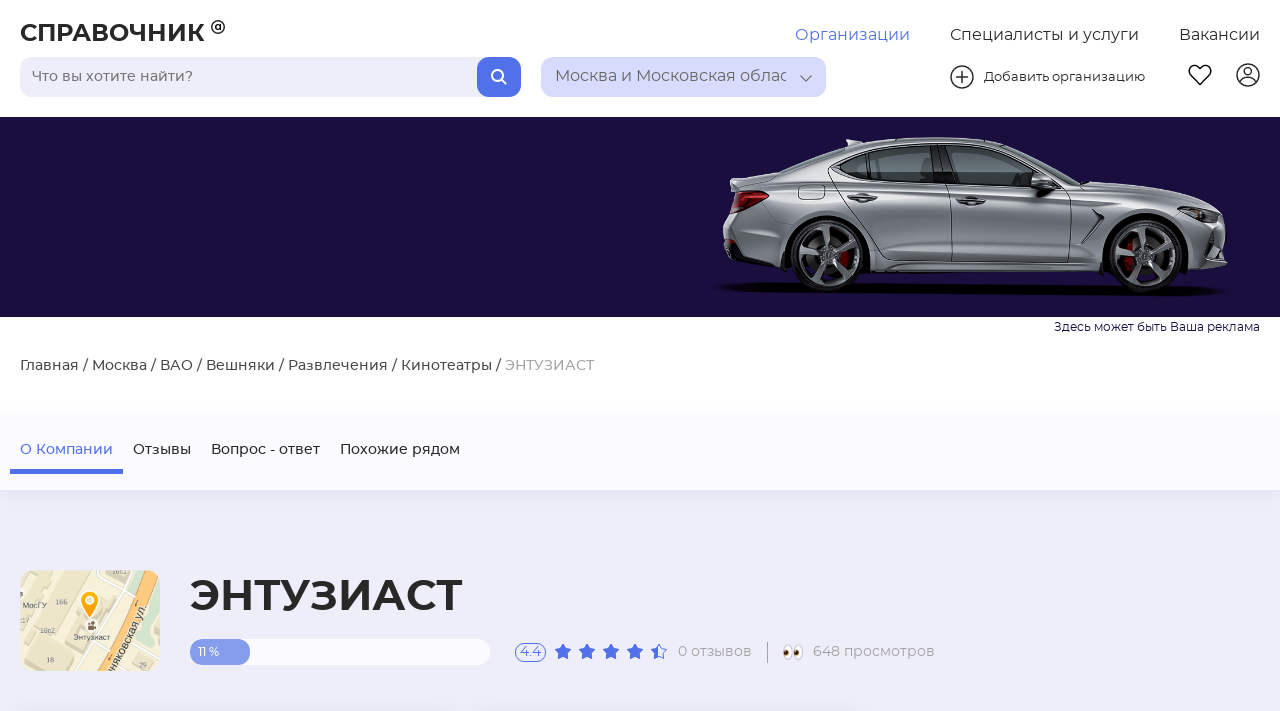

--- FILE ---
content_type: text/html; charset=utf-8
request_url: https://spravochnika.ru/org/entuziast
body_size: 204573
content:
<!DOCTYPE html>
<html>
<head>
  <meta charset="utf-8">
  <meta http-equiv="X-UA-Compatible" content="IE=edge">
  <meta name="viewport" content="width=device-width, initial-scale=1, maximum-scale=1"/>

  <link rel="apple-touch-icon" sizes="180x180" href="/apple-touch-icon.png">
  <link rel="icon" type="image/png" sizes="32x32" href="/favicon-32x32.png">
  <link rel="icon" type="image/png" sizes="16x16" href="/favicon-16x16.png">
  <link rel="manifest" href="/site.webmanifest">
  <link rel="mask-icon" href="/safari-pinned-tab.svg" color="#5bbad5">
  <meta name="msapplication-TileColor" content="#da532c">
  <meta name="theme-color" content="#ffffff">

  <link rel="preload" href="/fonts/montserrat/montserrat-regular.woff2" as="font" type="font/woff2" crossorigin>
  <link rel="preload" href="/fonts/montserrat/montserrat-medium.woff2" as="font" type="font/woff2" crossorigin>
  <link rel="preload" href="/fonts/montserrat/montserrat-semibold.woff2" as="font" type="font/woff2" crossorigin>
  <link rel="preload" href="/fonts/montserrat/montserrat-bold.woff2" as="font" type="font/woff2" crossorigin>
  <link rel="stylesheet" href="/font-awesome/css/font-awesome.min.css">
  <script>window.yaContextCb=window.yaContextCb||[]</script>
  <script src="https://yandex.ru/ads/system/context.js" async></script>
  <script src="https://captcha-api.yandex.ru/captcha.js" defer></script>
  <title>ЭНТУЗИАСТ в Москве - официальный сайт, телефон, адрес - Вешняковская&amp;nbspулица, 16-А</title>
  <meta data-vue-meta="ssr" name="description" content="Актуальная информация о ЭНТУЗИАСТ - телефон, контакты, график работы, рейтинг. Организация расположена: Москва, Вешняковская&amp;nbspулица, 16-А"><meta data-vue-meta="ssr" property="og:type" content="website"><meta data-vue-meta="ssr" property="og:title" content="ЭНТУЗИАСТ в Москве - официальный сайт, телефон, адрес - Вешняковская&amp;nbspулица, 16-А"><meta data-vue-meta="ssr" property="og:description" content="Актуальная информация о ЭНТУЗИАСТ - телефон, контакты, график работы, рейтинг. Организация расположена: Москва, Вешняковская&amp;nbspулица, 16-А"><meta data-vue-meta="ssr" property="og:image" content="https://spravochnika.ru/images/og-image.jpg">
  

  <!-- Yandex.Metrika counter -->
  <script type="text/javascript">
    (function(m,e,t,r,i,k,a){m[i]=m[i]||function(){(m[i].a=m[i].a||[]).push(arguments)};
    m[i].l=1*new Date();
    for (var j = 0; j < document.scripts.length; j++) {if (document.scripts[j].src === r) { return; }}
    k=e.createElement(t),a=e.getElementsByTagName(t)[0],k.async=1,k.src=r,a.parentNode.insertBefore(k,a)})
    (window, document, "script", "https://mc.yandex.ru/metrika/tag.js", "ym");
    ym(48528671, "init", { clickmap:true, trackLinks:true, accurateTrackBounce:true, trackHash:true });
  </script>
  <noscript>
    <div><img src="https://mc.yandex.ru/watch/48528671" style="position:absolute; left:-9999px;" alt="" /></div>
  </noscript>
  <!-- /Yandex.Metrika counter -->
<link rel="preload" href="/js/runtime~main.8b832cc86696f147dd84.js" as="script"><link rel="preload" href="/css/main.fa9679a225a0307e9c1a.css" as="style"><link rel="preload" href="/js/main.fa9679a225a0307e9c1a.js" as="script"><link rel="preload" href="/css/organizationDetail.0701faef01e0dbc88aff.css" as="style"><link rel="preload" href="/js/organizationDetail.0701faef01e0dbc88aff.js" as="script"><link rel="preload" href="/css/organizationDetail~serviceDetail.f6270796b34ebc14964e.css" as="style"><link rel="preload" href="/js/organizationDetail~serviceDetail.f6270796b34ebc14964e.js" as="script"><link rel="preload" href="/css/favorites~organizationDetail~organizations-by-area~search~serviceDetail~services-by-area.1a9ef84721d11ebeee2d.css" as="style"><link rel="preload" href="/js/favorites~organizationDetail~organizations-by-area~search~serviceDetail~services-by-area.1a9ef84721d11ebeee2d.js" as="script"><link rel="preload" href="/css/favorites~home~login~organizationDetail~organizations-by-area~search~serviceDetail~services-by-area.820dc6557b8a636931b6.css" as="style"><link rel="preload" href="/js/favorites~home~login~organizationDetail~organizations-by-area~search~serviceDetail~services-by-area.820dc6557b8a636931b6.js" as="script"><link rel="stylesheet" href="/css/main.fa9679a225a0307e9c1a.css"><link rel="stylesheet" href="/css/organizationDetail.0701faef01e0dbc88aff.css"><link rel="stylesheet" href="/css/organizationDetail~serviceDetail.f6270796b34ebc14964e.css"><link rel="stylesheet" href="/css/favorites~organizationDetail~organizations-by-area~search~serviceDetail~services-by-area.1a9ef84721d11ebeee2d.css"><link rel="stylesheet" href="/css/favorites~home~login~organizationDetail~organizations-by-area~search~serviceDetail~services-by-area.820dc6557b8a636931b6.css"></head>
<body>
<div id="app" data-server-rendered="true"><header class="headerBlock"><div class="headerBlock__container"><div class="headerBlock__container__top"><a href="/" class="headerBlock__companyNameLink"><span class="headerBlock__companyName">СПРАВОЧНИК</span> <span class="headerBlock__companyName__mini">С</span> <svg width="14px" height="14px" class="headerBlock__companyLogo"><use xlink:href="#header-dog"></use></svg></a> <!----> <div class="headerBlock__featureButtonsWrapper"><a href="/" class="router-link-active headerButton headerBlock__featureButton active-section">Организации</a><a href="/uslugi" class="headerButton headerBlock__featureButton">Специалисты и услуги</a><a href="/vacancies" class="headerButton headerBlock__featureButton">Вакансии</a></div></div> <div class="headerBlock__container__bot"><div class="headerBlock__barsWrapper"><div class="headerBlock__searchBar"><div tabindex="0" class="searchBar"><input type="text" placeholder="Поиск" value="" class="searchBar__input"> <button class="searchBar__button"><svg width="16px" height="16px" class="searchBar__loop"><use xlink:href="#header-loop"></use></svg></button> <!----></div></div> <div class="headerBlock__locationBar"><div tabindex="0" class="selectBar"><div title="" class="selectBar__selected selectBar__selected--background_blue"><div class="selected__title">Выберите регион</div> <div class="arrowWrapper"><svg class="arrow__pic"><use xlink:href="#vector-arrow"></use></svg></div></div> <div class="selectBar__optionsWrapper"><!----></div></div></div></div> <div class="headerBlock__manageButtonWrapper"><button class="headerButton headerBlock__addButton"><a href="https://backend.spravochnika.ru/add" class="headerBlock__addButton__wrapper"><svg width="24px" height="24px" class="addButton__image"><use xlink:href="#header-plusCircle"></use></svg> <span class="addButton__text">Добавить организацию</span></a></button> <div class="headerBlock__manageButtonWrapper__second"><a href="/fav" class="headerButton headerBlock__manageButton"><svg width="24px" height="24px" class="headerBlock__favButton"><use xlink:href="#header-fav"></use></svg></a> <a href="https://backend.spravochnika.ru/cabinet" class="headerButton headerBlock__manageButton"><svg width="24px" height="24px" class="headerBlock__profileButton"><use xlink:href="#header-profile"></use></svg></a> <div class="headerBlock__burgerWrapper"><div class="headerBlock__burger"><div class="headerBlock__burgerItem"></div> <div class="headerBlock__burgerItem"></div> <div class="headerBlock__burgerItem"></div></div></div></div></div></div></div> <!----> <!----></header> <main class="layoutPage"><div><div class="organization"><div class="organizationBanner" style="background-image:url();"><div class="organizationBanner__info__block"><div class="organizationBanner__top"><ol class="breadCrumbs"><li class="breadCrumbs__linkWrap breadCrumbs__linkWrap--light"><span><a href="/" class="breadCrumbs__link router-link-active">Главная</a> <span> / </span></span></li><li class="breadCrumbs__linkWrap breadCrumbs__linkWrap--light"><span><a href="/a-moskva" class="breadCrumbs__link">Москва</a> <span> / </span></span></li><li class="breadCrumbs__linkWrap breadCrumbs__linkWrap--light"><span><a href="/moskva/d-vao" class="breadCrumbs__link">ВАО</a> <span> / </span></span></li><li class="breadCrumbs__linkWrap breadCrumbs__linkWrap--light"><span><a href="/moskva/a-veshnyaki" class="breadCrumbs__link">Вешняки</a> <span> / </span></span></li><li class="breadCrumbs__linkWrap breadCrumbs__linkWrap--light"><span><a href="/moskva/a-veshnyaki/razvlecheniya" class="breadCrumbs__link">Развлечения</a> <span> / </span></span></li><li class="breadCrumbs__linkWrap breadCrumbs__linkWrap--light"><span><a href="/moskva/a-veshnyaki/razvlecheniya/kinoteatry" class="breadCrumbs__link">Кинотеатры</a> <span> / </span></span></li><li class="breadCrumbs__linkWrap breadCrumbs__linkWrap--light"><span class="breadCrumbs__link breadCrumbs__link--last">ЭНТУЗИАСТ</span></li></ol> <div class="organizationBanner__top__flagWrapper"><!----></div></div> <!----></div></div> <div class="organizationNav orgNav" style="top:117px;"><div class="organizationNav__links__block"><div class="organization__links__burger__wrapper"><div class="organization__links__burger"><div class="organization__links__burgerItem"></div> <div class="organization__links__burgerItem"></div> <div class="organization__links__burgerItem"></div></div> <div class="organization__links__burgerLabel">О Компании</div></div> <nav class="organizationNav__links"><ul class="organizationNav__link__container"></ul></nav></div></div> <div class="organization__container"><section itemtype="http://schema.org/Organization" class="organization__content__section"><aside class="organization__advHorizontal"><!----></aside> <div id="kontakty" class="organization__head__section"><div class="organization__head__image"><img src="https://backend.spravochnika.ru/storage/0/3/340/logo.png" alt="no_logo" class="organization__head__image-itself"></div> <div class="organization__head__infoWrap"><div itemprop="name" class="pageName organization__title"><span class="pageName__title">ЭНТУЗИАСТ</span> <!----></div> <div class="organization__ratingWrap"><div class="progressBar__container organization__ratingItem ratingItem--bar" style="max-width:300px;"><!----> <div class="progressBar"><div class="progressBar__outer" style="background-color:#FAFAFF;"><div class="progressBar__inner progressBar__inner--withNumber" style="width:20%;"><div class="progressBar__withNumber">11 %</div></div></div></div></div> <div class="organization__ratingItem"><div itemprop="aggregateRating" itemscope="itemscope" itemtype="http://schema.org/AggregateRating" class="ratingStar"><meta itemprop="worstRating" content="0"> <meta itemprop="bestRating" content="5"> <meta itemprop="ratingValue" content="4.4"> <div itemprop="ratingCount" class="ratingStar__number">4.4</div> <div class="ratingStar__starsWrap"><div class="ratingStar__filled-stars" style="width:89.00000000000001%;"><svg viewBox="0 0 18 16" width="18px" height="16px" class="ratingStar__star"><use xlink:href="#ratingStar-filled"></use></svg><svg viewBox="0 0 18 16" width="18px" height="16px" class="ratingStar__star"><use xlink:href="#ratingStar-filled"></use></svg><svg viewBox="0 0 18 16" width="18px" height="16px" class="ratingStar__star"><use xlink:href="#ratingStar-filled"></use></svg><svg viewBox="0 0 18 16" width="18px" height="16px" class="ratingStar__star"><use xlink:href="#ratingStar-filled"></use></svg><svg viewBox="0 0 18 16" width="18px" height="16px" class="ratingStar__star"><use xlink:href="#ratingStar-filled"></use></svg></div> <div class="ratingStar__empty-stars"><svg viewBox="0 0 18 16" width="18px" height="16px" class="ratingStar__star"><use xlink:href="#ratingStar-empty"></use></svg><svg viewBox="0 0 18 16" width="18px" height="16px" class="ratingStar__star"><use xlink:href="#ratingStar-empty"></use></svg><svg viewBox="0 0 18 16" width="18px" height="16px" class="ratingStar__star"><use xlink:href="#ratingStar-empty"></use></svg><svg viewBox="0 0 18 16" width="18px" height="16px" class="ratingStar__star"><use xlink:href="#ratingStar-empty"></use></svg><svg viewBox="0 0 18 16" width="18px" height="16px" class="ratingStar__star"><use xlink:href="#ratingStar-empty"></use></svg></div></div></div> <div class="reviewAndViews" style="font-size:14px;"><span class="review__item">0 отзывов</span> <div class="reviewAndViews__item"><img src="/images/ui/eyes.svg" class="reviewAndViews__img"> <span>648 просмотров</span></div></div></div></div></div></div> <div class="organization__main__section"><div class="organization__content__wrapper"><div class="organization__content"><div class="organization__contentItemWrap organization__contentItemWrap--location"><div class="locationCard"><div class="locationCard__mapContainer"><div class="location"><button class="map__button__change__size"></button> <!----></div></div> <div class="locationCard__content"><div class="locationCard__nearUnderground"><div class="locationCard__item"><div class="undergroundInfo"><div class="undergroundInfo__undergroundMark" style="color:#a93385;"></div> <div class="undergroundInfo__titleWrap"><div class="undergroundInfo__title"><div style="font-size:16px;"><span>Выхино</span> <span style="white-space: nowrap;">— 1.1 км</span></div></div> <div class="undergroundInfo__subTitle" style="font-size:14px;">17 мин. пешком</div></div></div></div></div> <div class="locationCard__btnWrap"><!----></div></div></div></div> <div class="organization__contentItemWrap organization__contentItemWrap--contacts"><div class="infoCardTemplate"><div class="infoCardTemplate__title">Контактная информация</div> <div class="ToggleList organization__contentItem--inner"><div class="ToggleList__item"><div style="font-size:16px;"><div class="orgPhoneToggle"><a href="tel:+74993735010" itemprop="telephone" class="orgPhoneToggle__phone" style="color:#656565;"><span>+7 (499) 373-50-</span></a> <button class="orgPhoneToggle__btn">Показать</button></div> <!----></div></div> <div class="ToggleList_toggleButton-wrap"><button class="ToggleList_toggleButton">
      Показать все телефоны
    </button></div></div> <div class="ToggleList organization__contentItem--inner"><div class="ToggleList__item"><div class="siteAndEmail"><div class="siteAndEmail__item"><a href="https://cinemalend.ru" target="_blank" class="siteAndEmail__link"><div class="siteAndEmail__inner"><svg width="18" height="18" viewBox="0 0 18 18" fill="none" xmlns="http://www.w3.org/2000/svg"><path d="M9 17C4.5816 17 1 13.4184 1 9C1 4.5816 4.5816 1 9 1C13.4184 1 17 4.5816 17 9C17 13.4184 13.4184 17 9 17ZM7.168 15.1336C6.37873 13.4595 5.9215 11.6482 5.8216 9.8H2.6496C2.80527 11.0311 3.31514 12.1905 4.11725 13.1374C4.91937 14.0842 5.97921 14.7777 7.168 15.1336ZM7.424 9.8C7.5448 11.7512 8.1024 13.584 9 15.2016C9.92186 13.5412 10.4604 11.6956 10.576 9.8H7.424ZM15.3504 9.8H12.1784C12.0785 11.6482 11.6213 13.4595 10.832 15.1336C12.0208 14.7777 13.0806 14.0842 13.8827 13.1374C14.6849 12.1905 15.1947 11.0311 15.3504 9.8ZM2.6496 8.2H5.8216C5.9215 6.35183 6.37873 4.54055 7.168 2.8664C5.97921 3.2223 4.91937 3.9158 4.11725 4.86264C3.31514 5.80947 2.80527 6.96888 2.6496 8.2ZM7.4248 8.2H10.5752C10.4598 6.30448 9.92158 4.45883 9 2.7984C8.07814 4.45876 7.54045 6.30442 7.4248 8.2ZM10.832 2.8664C11.6213 4.54055 12.0785 6.35183 12.1784 8.2H15.3504C15.1947 6.96888 14.6849 5.80947 13.8827 4.86264C13.0806 3.9158 12.0208 3.2223 10.832 2.8664Z" fill="#656565" stroke="white" stroke-width="0.4"></path></svg> <span>cinemalend.ru</span></div></a></div> <!----></div></div> <!----></div> <!----> <div itemprop="address" itemscope="itemscope" itemtype="http://schema.org/PostalAddress" class="orgAdress organization__contentItem--inner"><div itemprop="addressLocality" class="orgAdress__description" style="color:#656565;font-size:16px;">Вешняковская&nbspулица, 16-А</div> <div itemprop="streetAddress" class="orgAdress__subDescription" style="color:#A3A3A3;font-size:14px;">Вешняки</div></div> <!----></div></div> <div class="organization__contentItemWrap organization__contentItemWrap--socialInfo"><!----> <!----></div></div></div> <div class="actionsBlock organization__actions"><div class="actionsBlock__buttonsWrap"><span class="actionsBlock__button">Написать отзыв</span> <div class="actionsBlock__pdfWrapper"><!----> <span>PDF карточка</span></div> <span class="actionsBlock__button">Распечатать</span> <span class="actionsBlock__button">Ошибка в описании?</span> <span class="actionsBlock__button">Задать вопрос компании</span></div> <div class="actionsBlock__actionsWrap"><div class="actionsBlock__itemsWrap"><div class="favoriteBtn actionsBlock__actionItem"><!----> <div class="favoriteBtn__border"><div class="favoriteBtn__heartIcon"></div></div></div> <div class="shareBtn actionsBlock__actionItem"><script src="https://yastatic.net/share2/share.js" async="async"></script> <!----> <div data-curtain data-color-scheme="blackwhite" data-shape="round" data-limit="0" data-more-button-type="short" data-services="odnoklassniki,vkontakte,telegram,viber,whatsapp" data-url="https://spravochnika.ru/org/entuziast" class="ya-share2"></div></div> <div class="qrCodeBtn actionsBlock__actionItem"><!----> <svg width="34" height="34" class="qrCodeBtn__icon"><use xlink:href="#qr" class="qd"></use></svg> <!----> <svg display="none" xmlns="http://www.w3.org/2000/svg"><defs><symbol id="qr" viewBox="0 0 34 34" fill="none"><circle cx="17" cy="17" r="16.4" stroke="#5071E9" stroke-width="1.2"></circle> <path d="M24.356 9H18.5065C18.1502 9 17.8613 9.28886 17.8613 9.64516V15.4946C17.8613 15.8509 18.1502 16.1398 18.5065 16.1398H24.356C24.7123 16.1398 25.0011 15.8509 25.0011 15.4946V9.64516C25.0011 9.28886 24.7123 9 24.356 9ZM23.7108 14.8495H19.1517V10.2903H23.7108V14.8495Z" fill="#5071E9" class="ff"></path> <path d="M15.4946 9H9.64516C9.28886 9 9 9.28886 9 9.64516V15.4946C9 15.8509 9.28886 16.1398 9.64516 16.1398H15.4946C15.8509 16.1398 16.1398 15.8509 16.1398 15.4946V9.64516C16.1398 9.28886 15.8509 9 15.4946 9ZM14.8495 14.8495H10.2903V10.2903H14.8495V14.8495Z" fill="#5071E9" class="ff"></path> <path d="M13.3439 11.1506H11.7956C11.4393 11.1506 11.1504 11.4395 11.1504 11.7958V13.3442C11.1504 13.7005 11.4393 13.9893 11.7956 13.9893H13.3439C13.7002 13.9893 13.9891 13.7005 13.9891 13.3442V11.7958C13.9891 11.4395 13.7002 11.1506 13.3439 11.1506Z" fill="#5071E9" class="ff"></path> <path d="M21.7753 17.8604H18.5065C18.1502 17.8604 17.8613 18.1492 17.8613 18.5055V21.7743C17.8613 22.1306 18.1502 22.4195 18.5065 22.4195C18.8628 22.4195 19.1517 22.1306 19.1517 21.7743V19.1507H21.7753C22.1316 19.1507 22.4205 18.8618 22.4205 18.5055C22.4205 18.1492 22.1316 17.8604 21.7753 17.8604Z" fill="#5071E9" class="ff"></path> <path d="M24.3554 20.4409C23.9991 20.4409 23.7102 20.7298 23.7102 21.0861V23.7097H21.0866C20.7303 23.7097 20.4414 23.9986 20.4414 24.3549C20.4414 24.7112 20.7303 25.0001 21.0866 25.0001H24.3554C24.7117 25.0001 25.0005 24.7112 25.0005 24.3549V21.0861C25.0005 20.7298 24.7117 20.4409 24.3554 20.4409Z" fill="#5071E9" class="ff"></path> <path d="M15.4946 17.8604H9.64516C9.28886 17.8604 9 18.1492 9 18.5055V24.355C9 24.7113 9.28886 25.0001 9.64516 25.0001H15.4946C15.8509 25.0001 16.1398 24.7113 16.1398 24.355V18.5055C16.1398 18.1492 15.8509 17.8604 15.4946 17.8604ZM14.8495 23.7098H10.2903V19.1507H14.8495V23.7098Z" fill="#5071E9" class="ff"></path></symbol></defs></svg></div></div></div></div> <!----></div> <aside class="organization__advHorizontal"><!----></aside> <div class="organization__info__section"><!----> <div class="infoTextBlock"><div class="infoTextBlock__title">Деятельность</div> <div class="toggleDescriptionItem"><div class="toggleDescriptionItem__description" style="width:100%;font-size:14px;">кинотеатр</div> <div><!----></div></div></div> <!----> <div class="activityBlock"><div class="activityBlock__title">Сферы деятельности</div> <div class="activityBlock__content"><div class="activityBlock__contentWrap"><div class="activityBlock__categoryWrap"><a href="/razvlecheniya" class="activityBlock__category"><span>Развлечения</span></a></div> <div class="activityBlock__subCategories"><div class="activityBlock__subCategory"><a href="/razvlecheniya/kinoteatry" class="activityBlock__subCategory-link"><span>Кинотеатры</span></a></div></div> <div class="activityBlock__showAll"><span><span class="showMoreBtn"><span>
      Показать все подкатегории (1)
    </span></span> <!----></span></div></div></div> <!----></div> <aside class="organization__advHorizontal"><!----></aside> <!----> <div id="otzivy" class="organizationReview"><div class="organizationReview__title">Отзывы о «ЭНТУЗИАСТ»</div> <div class="organizationReview__container"><div class="reviewHeader organizationReview__reviewHeader"><div class="reviewHeader__container"><div class="reviewHeader__squareWrap"><div class="reviewHeader__square"><div class="reviewHeader__rating">4.4</div> <div class="reviewHeader__reviewCount">0 отзывов</div></div></div> <div class="reviewHeader__starsWrap"><div itemprop="aggregateRating" itemscope="itemscope" itemtype="http://schema.org/AggregateRating" class="ratingStar reviewHeader__stars"><meta itemprop="worstRating" content="0"> <meta itemprop="bestRating" content="5"> <meta itemprop="ratingValue" content="5"> <!----> <div class="ratingStar__starsWrap"><div class="ratingStar__filled-stars" style="width:105%;"><svg viewBox="0 0 18 16" width="18px" height="16px" class="ratingStar__star"><use xlink:href="#ratingStar-filled"></use></svg><svg viewBox="0 0 18 16" width="18px" height="16px" class="ratingStar__star"><use xlink:href="#ratingStar-filled"></use></svg><svg viewBox="0 0 18 16" width="18px" height="16px" class="ratingStar__star"><use xlink:href="#ratingStar-filled"></use></svg><svg viewBox="0 0 18 16" width="18px" height="16px" class="ratingStar__star"><use xlink:href="#ratingStar-filled"></use></svg><svg viewBox="0 0 18 16" width="18px" height="16px" class="ratingStar__star"><use xlink:href="#ratingStar-filled"></use></svg></div> <div class="ratingStar__empty-stars"><svg viewBox="0 0 18 16" width="18px" height="16px" class="ratingStar__star"><use xlink:href="#ratingStar-empty"></use></svg><svg viewBox="0 0 18 16" width="18px" height="16px" class="ratingStar__star"><use xlink:href="#ratingStar-empty"></use></svg><svg viewBox="0 0 18 16" width="18px" height="16px" class="ratingStar__star"><use xlink:href="#ratingStar-empty"></use></svg><svg viewBox="0 0 18 16" width="18px" height="16px" class="ratingStar__star"><use xlink:href="#ratingStar-empty"></use></svg><svg viewBox="0 0 18 16" width="18px" height="16px" class="ratingStar__star"><use xlink:href="#ratingStar-empty"></use></svg></div></div></div> <div itemprop="aggregateRating" itemscope="itemscope" itemtype="http://schema.org/AggregateRating" class="ratingStar reviewHeader__stars"><meta itemprop="worstRating" content="0"> <meta itemprop="bestRating" content="5"> <meta itemprop="ratingValue" content="4"> <!----> <div class="ratingStar__starsWrap"><div class="ratingStar__filled-stars" style="width:85%;"><svg viewBox="0 0 18 16" width="18px" height="16px" class="ratingStar__star"><use xlink:href="#ratingStar-filled"></use></svg><svg viewBox="0 0 18 16" width="18px" height="16px" class="ratingStar__star"><use xlink:href="#ratingStar-filled"></use></svg><svg viewBox="0 0 18 16" width="18px" height="16px" class="ratingStar__star"><use xlink:href="#ratingStar-filled"></use></svg><svg viewBox="0 0 18 16" width="18px" height="16px" class="ratingStar__star"><use xlink:href="#ratingStar-filled"></use></svg><svg viewBox="0 0 18 16" width="18px" height="16px" class="ratingStar__star"><use xlink:href="#ratingStar-filled"></use></svg></div> <div class="ratingStar__empty-stars"><svg viewBox="0 0 18 16" width="18px" height="16px" class="ratingStar__star"><use xlink:href="#ratingStar-empty"></use></svg><svg viewBox="0 0 18 16" width="18px" height="16px" class="ratingStar__star"><use xlink:href="#ratingStar-empty"></use></svg><svg viewBox="0 0 18 16" width="18px" height="16px" class="ratingStar__star"><use xlink:href="#ratingStar-empty"></use></svg><svg viewBox="0 0 18 16" width="18px" height="16px" class="ratingStar__star"><use xlink:href="#ratingStar-empty"></use></svg><svg viewBox="0 0 18 16" width="18px" height="16px" class="ratingStar__star"><use xlink:href="#ratingStar-empty"></use></svg></div></div></div> <div itemprop="aggregateRating" itemscope="itemscope" itemtype="http://schema.org/AggregateRating" class="ratingStar reviewHeader__stars"><meta itemprop="worstRating" content="0"> <meta itemprop="bestRating" content="5"> <meta itemprop="ratingValue" content="3"> <!----> <div class="ratingStar__starsWrap"><div class="ratingStar__filled-stars" style="width:65%;"><svg viewBox="0 0 18 16" width="18px" height="16px" class="ratingStar__star"><use xlink:href="#ratingStar-filled"></use></svg><svg viewBox="0 0 18 16" width="18px" height="16px" class="ratingStar__star"><use xlink:href="#ratingStar-filled"></use></svg><svg viewBox="0 0 18 16" width="18px" height="16px" class="ratingStar__star"><use xlink:href="#ratingStar-filled"></use></svg><svg viewBox="0 0 18 16" width="18px" height="16px" class="ratingStar__star"><use xlink:href="#ratingStar-filled"></use></svg><svg viewBox="0 0 18 16" width="18px" height="16px" class="ratingStar__star"><use xlink:href="#ratingStar-filled"></use></svg></div> <div class="ratingStar__empty-stars"><svg viewBox="0 0 18 16" width="18px" height="16px" class="ratingStar__star"><use xlink:href="#ratingStar-empty"></use></svg><svg viewBox="0 0 18 16" width="18px" height="16px" class="ratingStar__star"><use xlink:href="#ratingStar-empty"></use></svg><svg viewBox="0 0 18 16" width="18px" height="16px" class="ratingStar__star"><use xlink:href="#ratingStar-empty"></use></svg><svg viewBox="0 0 18 16" width="18px" height="16px" class="ratingStar__star"><use xlink:href="#ratingStar-empty"></use></svg><svg viewBox="0 0 18 16" width="18px" height="16px" class="ratingStar__star"><use xlink:href="#ratingStar-empty"></use></svg></div></div></div> <div itemprop="aggregateRating" itemscope="itemscope" itemtype="http://schema.org/AggregateRating" class="ratingStar reviewHeader__stars"><meta itemprop="worstRating" content="0"> <meta itemprop="bestRating" content="5"> <meta itemprop="ratingValue" content="2"> <!----> <div class="ratingStar__starsWrap"><div class="ratingStar__filled-stars" style="width:45%;"><svg viewBox="0 0 18 16" width="18px" height="16px" class="ratingStar__star"><use xlink:href="#ratingStar-filled"></use></svg><svg viewBox="0 0 18 16" width="18px" height="16px" class="ratingStar__star"><use xlink:href="#ratingStar-filled"></use></svg><svg viewBox="0 0 18 16" width="18px" height="16px" class="ratingStar__star"><use xlink:href="#ratingStar-filled"></use></svg><svg viewBox="0 0 18 16" width="18px" height="16px" class="ratingStar__star"><use xlink:href="#ratingStar-filled"></use></svg><svg viewBox="0 0 18 16" width="18px" height="16px" class="ratingStar__star"><use xlink:href="#ratingStar-filled"></use></svg></div> <div class="ratingStar__empty-stars"><svg viewBox="0 0 18 16" width="18px" height="16px" class="ratingStar__star"><use xlink:href="#ratingStar-empty"></use></svg><svg viewBox="0 0 18 16" width="18px" height="16px" class="ratingStar__star"><use xlink:href="#ratingStar-empty"></use></svg><svg viewBox="0 0 18 16" width="18px" height="16px" class="ratingStar__star"><use xlink:href="#ratingStar-empty"></use></svg><svg viewBox="0 0 18 16" width="18px" height="16px" class="ratingStar__star"><use xlink:href="#ratingStar-empty"></use></svg><svg viewBox="0 0 18 16" width="18px" height="16px" class="ratingStar__star"><use xlink:href="#ratingStar-empty"></use></svg></div></div></div> <div itemprop="aggregateRating" itemscope="itemscope" itemtype="http://schema.org/AggregateRating" class="ratingStar reviewHeader__stars"><meta itemprop="worstRating" content="0"> <meta itemprop="bestRating" content="5"> <meta itemprop="ratingValue" content="1"> <!----> <div class="ratingStar__starsWrap"><div class="ratingStar__filled-stars" style="width:25%;"><svg viewBox="0 0 18 16" width="18px" height="16px" class="ratingStar__star"><use xlink:href="#ratingStar-filled"></use></svg><svg viewBox="0 0 18 16" width="18px" height="16px" class="ratingStar__star"><use xlink:href="#ratingStar-filled"></use></svg><svg viewBox="0 0 18 16" width="18px" height="16px" class="ratingStar__star"><use xlink:href="#ratingStar-filled"></use></svg><svg viewBox="0 0 18 16" width="18px" height="16px" class="ratingStar__star"><use xlink:href="#ratingStar-filled"></use></svg><svg viewBox="0 0 18 16" width="18px" height="16px" class="ratingStar__star"><use xlink:href="#ratingStar-filled"></use></svg></div> <div class="ratingStar__empty-stars"><svg viewBox="0 0 18 16" width="18px" height="16px" class="ratingStar__star"><use xlink:href="#ratingStar-empty"></use></svg><svg viewBox="0 0 18 16" width="18px" height="16px" class="ratingStar__star"><use xlink:href="#ratingStar-empty"></use></svg><svg viewBox="0 0 18 16" width="18px" height="16px" class="ratingStar__star"><use xlink:href="#ratingStar-empty"></use></svg><svg viewBox="0 0 18 16" width="18px" height="16px" class="ratingStar__star"><use xlink:href="#ratingStar-empty"></use></svg><svg viewBox="0 0 18 16" width="18px" height="16px" class="ratingStar__star"><use xlink:href="#ratingStar-empty"></use></svg></div></div></div></div> <div class="reviewHeader__barWrap"><div class="progressBar__container reviewHeader__bar" style="max-width:300px;"><!----> <div class="progressBar"><div class="progressBar__outer" style="background-color:#E3E6FF;"><div class="progressBar__inner" style="width:20%;"><!----></div></div></div></div> <div class="progressBar__container reviewHeader__bar" style="max-width:300px;"><!----> <div class="progressBar"><div class="progressBar__outer" style="background-color:#E3E6FF;"><div class="progressBar__inner" style="width:20%;"><!----></div></div></div></div> <div class="progressBar__container reviewHeader__bar" style="max-width:300px;"><!----> <div class="progressBar"><div class="progressBar__outer" style="background-color:#E3E6FF;"><div class="progressBar__inner" style="width:20%;"><!----></div></div></div></div> <div class="progressBar__container reviewHeader__bar" style="max-width:300px;"><!----> <div class="progressBar"><div class="progressBar__outer" style="background-color:#E3E6FF;"><div class="progressBar__inner" style="width:20%;"><!----></div></div></div></div> <div class="progressBar__container reviewHeader__bar" style="max-width:300px;"><!----> <div class="progressBar"><div class="progressBar__outer" style="background-color:#E3E6FF;"><div class="progressBar__inner" style="width:20%;"><!----></div></div></div></div></div> <div class="reviewHeader__btnWrap"><div class="customBtn"><div class="customBtn__imgWrap"><div class="customBtn__img" style="background-image: url(/images/ui/write-emoji.svg);"></div></div> <div class="customBtn__title">Написать отзыв</div></div></div></div></div> </div> <div class="emptyData">Отзывов пока нет.<br/>Ваш отзыв может быть первым.</div> <!----></div> <!----> <!----> <!----> <div id="voprosi" class="dynamicTemplate"><div class="dynamicTemplate__title">Вопрос - ответ</div> <div class="dynamicTemplate__container"><div class="emptyData emptyData--small">Вопросов пока нет.<br/>Ваш вопрос может быть первым.</div>  </div> <div class="dynamicTemplate__btnWrap"><!----> <div class="dynamicTemplate__specButton"><span>Задать вопрос компании</span></div></div> <div class="dynamicTemplate__footer"></div></div> <div class="infoTextBlock"><div class="infoTextBlock__title">Об организации</div> <div class="toggleDescriptionItem"><div class="toggleDescriptionItem__description" style="width:100%;font-size:14px;">Организация расположена по адресу Вешняки Вешняковская&nbspулица, 16-А. Услуги и виды деятельности: Кинотеатры. Для связи с представителем организации ЭНТУЗИАСТ вы можете использовать контакты - телефон +7 (499) 373-50-10; форму связи, перейдя на официальный сайт cinemalend.ru.</div> <div><!----></div></div></div> <aside class="organization__advHorizontal"><!----></aside> <div id="pohozhie" class="dynamicTemplate"><div class="dynamicTemplate__title">Похожие организации рядом</div> <div class="dynamicTemplate__container dynamicTemplate__container--cards"><div class="organization__dynamicTemplateMap location"><!----> <!----></div>  </div> <div class="dynamicTemplate__btnWrap"><span><span class="showMoreBtn"><span>
      Посмотреть все (9)
    </span></span> <!----></span> <!----></div> <div class="dynamicTemplate__footer"><span><!----> <a href="/moskva/a-veshnyaki/razvlecheniya/kinoteatry" class="showMoreBtn">Найти другие</a></span></div></div></div></section> <section class="adv__section"><aside class="organization__adv"><div class="organization__adv_wrapper"><!----></div><div class="organization__adv_wrapper"><!----></div></aside></section></div></div></div></main> <footer class="footerBlock"><!----> <div class="footerBlock__bottom"><div class="footerBlock__socialAndCountries"><div class="footerBlock__contentWrap"><div class="footerBlock__social"><div class="footerBlock__socialTitleWrapper"><div class="footerBlock__socialTitle">Справочник</div> <svg width="14px" height="14px" class="footerBlock__socialLogo"><use xlink:href="#header-dog"></use></svg></div> <div class="socialIcons"><a href="https://www.youtube.com/channel/UCZxVwoRevAWw31NFQf9Qt4Q" target="_blank" class="socialIcons__icon" style="margin:0 10px 0 0;height:19px;"><svg width="19px" height="19px" viewBox="0 0 28 28" fill="#5071E9" class="socialIcons__hover socialIcons__hover--lightBlueHover"><use xlink:href="#socials-youtube"></use></svg></a></div></div> <div class="footerBlock__data"><div class="footerBlock__countries"><div class="footerBlock__countrie"><div class="footerBlock__countrieTitleWrap"><span class="footerBlock__countrieTitle">Россия</span></div> <div class="footerBlock__countrieSectionWrap"><span class="footerBlock__countrieSection">Организации </span> <span class="footerBlock__count">3383523</span></div><div class="footerBlock__countrieSectionWrap"><span class="footerBlock__countrieSection">Услуги </span> <span class="footerBlock__count">506553</span></div><div class="footerBlock__countrieSectionWrap"><span class="footerBlock__countrieSection">Отзывы</span> <span class="footerBlock__count">14990</span></div></div></div> <div class="footerBlock__countries"><div class="footerBlock__countrie cnt--2"><div class="footerBlock__countrieTitleWrap"><span class="footerBlock__countrieTitle">Электронная почта</span></div> <span class="footerBlock__countrieSection">
                Вопросы по работе сайта: 
                <a href="mailto: web@spravochnika.ru">web@spravochnika.ru</a></span> <span class="footerBlock__countrieSection">
                Реклама и предложения на проекте: 
                <a href="mailto: reklama@spravochnika.ru">reklama@spravochnika.ru</a></span> <span class="footerBlock__countrieSection">
                Вопросы модератору: 
                <a href="mailto: moderator@spravochnika.ru">moderator@spravochnika.ru</a></span></div></div></div></div></div> <div class="footerBlock__infoWrap"><div class="footerBlock__contentWrap"><div class="footerBlock__documents"><div class="footerBlock__infoLinkWrap"><a href="/page/privacy-policy" class="footerBlock__infoLink">Обработка персональных данных</a></div><div class="footerBlock__infoLinkWrap"><a href="/page/soglashenie" class="footerBlock__infoLink">Пользовательское соглашение</a></div><div class="footerBlock__infoLinkWrap"><a href="/page/oplata" class="footerBlock__infoLink">Оплата - Payanyway</a></div></div> <div class="footerBlock__documents"><div class="footerBlock__infoLinkWrap"><a href="/page/kontakty" class="footerBlock__infoLink">Контакты</a></div><div class="footerBlock__infoLinkWrap"><a href="/page/tarifi" class="footerBlock__infoLink">Тарифы</a></div><div class="footerBlock__infoLinkWrap"><a href="/dokumenti/offerta_spravochnika.pdf" target="_blank" class="footerBlock__infoLink">Оферта</a></div></div> <div class="footerBlock__documents"><div class="footerBlock__infoLinkWrap"><a href="/page/instrukciya" class="footerBlock__infoLink">Инструкции</a></div></div> <div class="footerBlock__info"><div class="footerBlock__infoItem">Последнее обновление - 31.12.2025</div> <div class="footerBlock__infoItem">© СправочникА, 2015 - 2025</div> <div class="footerBlock__infoItem"><span>Сделано в </span><a href="https://itpeople.ru/" target="_blank" class="footerBlock__infoLink">IT People</a></div></div></div></div></div></footer> <div style="display:none;"><svg xmlns="http://www.w3.org/2000/svg" xmlns:xlink="http://www.w3.org/1999/xlink"><symbol id="header-dog"><circle cx="7" cy="7" r="6.25" fill="none" stroke="#282828" stroke-width="1.5"></circle> <path d="M6.832 10C7.648 10 8.272 9.68986 8.692 9.12923L8.716 9.14115V9.90457H10V4.0835H8.656V4.78728L8.632 4.7992C8.212 4.27435 7.564 4 6.82 4C5.212 4 4 5.26441 4 7.01789C4 8.81909 5.212 10 6.832 10ZM7.048 8.7833C6.052 8.7833 5.368 8.05567 5.368 7.02982C5.368 5.90855 6.112 5.20477 7.048 5.20477C8.008 5.20477 8.716 5.99205 8.716 7.02982C8.716 8.07952 7.96 8.7833 7.048 8.7833Z"></path></symbol> <symbol id="header-loop"><path d="M11.7417 10.3276C12.529 9.25241 12.9999 7.93174 12.9999 6.50002C12.9999 2.91603 10.0839 0 6.49996 0C2.91599 0 0 2.91603 0 6.50002C0 10.084 2.91602 13 6.49999 13C7.93169 13 9.25248 12.529 10.3277 11.7417L13.8789 15.293C14.2694 15.6835 14.9025 15.6835 15.293 15.293C15.6835 14.9025 15.6835 14.2694 15.293 13.8789L11.7417 10.3276ZM6.49999 11C4.01854 11 2.00001 8.98148 2.00001 6.50002C2.00001 4.01857 4.01854 2.00002 6.49999 2.00002C8.98143 2.00002 11 4.01857 11 6.50002C11 8.98148 8.9814 11 6.49999 11Z"></path></symbol> <symbol id="header-plusCircle" viewBox="0 0 24 24"><path d="M12 6.5V17.5M6.5 12H17.5M12 23C5.92487 23 1 18.0751 1 12C1 5.92487 5.92487 1 12 1C18.0751 1 23 5.92487 23 12C23 18.0751 18.0751 23 12 23Z" stroke-width="1.4" stroke-linecap="round"></path></symbol> <symbol id="header-fav"><path d="M12.0002 21.5999L11.4963 22.0858C11.6282 22.2226 11.8101 22.2999 12.0002 22.2999C12.1903 22.2999 12.3722 22.2226 12.5041 22.0858L12.0002 21.5999ZM2.79787 12.0568L2.29398 12.5426H2.29398L2.79787 12.0568ZM10.5122 4.05676L10.0083 4.54265V4.54265L10.5122 4.05676ZM12.0002 5.5999L11.4963 6.0858C11.6282 6.22261 11.8101 6.2999 12.0002 6.2999C12.1903 6.2999 12.3722 6.22261 12.5041 6.0858L12.0002 5.5999ZM13.4882 4.05676L12.9843 3.57086V3.57086L13.4882 4.05676ZM12.5041 21.114L3.30177 11.5709L2.29398 12.5426L11.4963 22.0858L12.5041 21.114ZM20.6986 11.5709L11.4963 21.114L12.5041 22.0858L21.7064 12.5427L20.6986 11.5709ZM10.0083 4.54265L11.4963 6.0858L12.5041 5.11401L11.0161 3.57086L10.0083 4.54265ZM12.5041 6.0858L13.9921 4.54265L12.9843 3.57086L11.4963 5.11401L12.5041 6.0858ZM17.3454 1.6999C15.7046 1.6999 14.1365 2.37606 12.9843 3.57086L13.9921 4.54265C14.8859 3.61572 16.0927 3.0999 17.3454 3.0999V1.6999ZM22.1002 8.05676C22.1002 9.37944 21.5933 10.6431 20.6986 11.5709L21.7064 12.5427C22.8577 11.3487 23.5002 9.73465 23.5002 8.05676H22.1002ZM23.5002 8.05676C23.5002 4.57018 20.7684 1.6999 17.3454 1.6999V3.0999C19.9476 3.0999 22.1002 5.29495 22.1002 8.05676H23.5002ZM6.65502 3.0999C7.90769 3.0999 9.11444 3.61572 10.0083 4.54265L11.0161 3.57086C9.86393 2.37606 8.29576 1.6999 6.65502 1.6999V3.0999ZM1.9002 8.05676C1.9002 5.29495 4.05278 3.0999 6.65502 3.0999V1.6999C3.23203 1.6999 0.500195 4.57018 0.500195 8.05676H1.9002ZM3.30177 11.5709C2.4071 10.6431 1.9002 9.37944 1.9002 8.05676H0.500195C0.500195 9.73465 1.14269 11.3487 2.29398 12.5426L3.30177 11.5709Z"></path></symbol> <symbol id="header-profile"><path d="M11.8001 11.8002C13.7883 11.8002 15.4 10.1884 15.4 8.20025C15.4 6.21208 13.7883 4.60034 11.8001 4.60034C9.81193 4.60034 8.2002 6.21208 8.2002 8.20025C8.2002 10.1884 9.81193 11.8002 11.8001 11.8002Z" stroke-width="1.4" stroke-linecap="round" stroke-linejoin="round"></path> <path d="M19.7739 19.1301C18.6648 16.2659 15.5139 14.2001 11.8001 14.2001C8.08622 14.2001 4.93532 16.2659 3.82618 19.1301" stroke-width="1.4" stroke-linejoin="round"></path> <path fill="none" d="M12 23C18.0751 23 23 18.0751 23 12C23 5.92487 18.0751 1 12 1C5.92487 1 1 5.92487 1 12C1 18.0751 5.92487 23 12 23Z" stroke-width="1.4" stroke-linecap="round" stroke-linejoin="round"></path></symbol> <symbol id="header-pin"><path clip-rule="evenodd" d="M12 12.7328C13.656 12.7328 15 11.4187 15 9.79958C15 8.18045 13.656 6.86639 12 6.86639C10.344 6.86639 9 8.18045 9 9.79958C9 11.4187 10.344 12.7328 12 12.7328Z" stroke-width="1.4" stroke-linecap="square"></path> <path fill-rule="evenodd" clip-rule="evenodd" d="M21 9.79958C21 17.1326 12 23 12 23C12 23 3 17.1326 3 9.79958C3 4.94072 7.0305 1 12 1C16.9695 1 21 4.94072 21 9.79958Z" stroke-width="1.4" stroke-linecap="square"></path></symbol> <symbol id="straight-arrow"><path d="M5 13.5L1 9.5M5 13.5L9 9.5M5 13.5L5 1" stroke-linecap="round" stroke-linejoin="round"></path></symbol> <symbol id="share-button"><circle cx="17" cy="17" r="16.4" fill="none" stroke="#5071E9" stroke-width="1.2"></circle> <path fill="#5071E9" d="M22.7779 11.3333C22.7779 12.6047 21.7473 13.6355 20.4759 13.6355C19.2044 13.6355 18.1738 12.6047 18.1738 11.3333C18.1738 10.062 19.2044 9.03125 20.4759 9.03125C21.7473 9.03125 22.7779 10.062 22.7779 11.3333Z"></path> <path fill="#5071E9" d="M20.4778 14.1669C18.9152 14.1669 17.6445 12.8962 17.6445 11.3335C17.6445 9.77104 18.9152 8.50024 20.4778 8.50024C22.0404 8.50024 23.3111 9.77104 23.3111 11.3335C23.3111 12.8962 22.0404 14.1669 20.4778 14.1669ZM20.4778 9.56274C19.5011 9.56274 18.707 10.3575 18.707 11.3335C18.707 12.3097 19.5011 13.1044 20.4778 13.1044C21.4546 13.1044 22.2486 12.3097 22.2486 11.3335C22.2486 10.3575 21.4546 9.56274 20.4778 9.56274Z"></path> <path fill="#5071E9" d="M22.7779 22.6669C22.7779 23.9382 21.7473 24.969 20.4759 24.969C19.2044 24.969 18.1738 23.9382 18.1738 22.6669C18.1738 21.3955 19.2044 20.3647 20.4759 20.3647C21.7473 20.3647 22.7779 21.3955 22.7779 22.6669Z"></path> <path fill="#5071E9" d="M20.4778 25.5002C18.9152 25.5002 17.6445 24.2294 17.6445 22.6669C17.6445 21.1043 18.9152 19.8335 20.4778 19.8335C22.0404 19.8335 23.3111 21.1043 23.3111 22.6669C23.3111 24.2294 22.0404 25.5002 20.4778 25.5002ZM20.4778 20.896C19.5011 20.896 18.707 21.6908 18.707 22.6669C18.707 23.6429 19.5011 24.4377 20.4778 24.4377C21.4546 24.4377 22.2486 23.6429 22.2486 22.6669C22.2486 21.6908 21.4546 20.896 20.4778 20.896Z"></path> <path fill="#5071E9" d="M12.862 17.0003C12.862 18.2717 11.8313 19.3023 10.5599 19.3023C9.28853 19.3023 8.25781 18.2717 8.25781 17.0003C8.25781 15.7288 9.28853 14.6982 10.5599 14.6982C11.8313 14.6982 12.862 15.7288 12.862 17.0003Z"></path> <path fill="#5071E9" d="M10.5598 19.8336C8.99736 19.8336 7.72656 18.5629 7.72656 17.0003C7.72656 15.4377 8.99736 14.167 10.5598 14.167C12.1225 14.167 13.3933 15.4377 13.3933 17.0003C13.3933 18.5629 12.1225 19.8336 10.5598 19.8336ZM10.5598 15.2295C9.58308 15.2295 8.78906 16.0242 8.78906 17.0003C8.78906 17.9764 9.58308 18.7711 10.5598 18.7711C11.5367 18.7711 12.3308 17.9764 12.3308 17.0003C12.3308 16.0242 11.5367 15.2295 10.5598 15.2295Z"></path> <path fill="#5071E9" d="M12.2325 16.6603C11.9859 16.6603 11.7465 16.532 11.6161 16.3025C11.4228 15.9632 11.5418 15.5304 11.8811 15.3363L18.4536 11.5893C18.7929 11.3944 19.2257 11.5135 19.4199 11.8541C19.6133 12.1934 19.4942 12.6262 19.1549 12.8204L12.5823 16.5674C12.4718 16.6304 12.3514 16.6603 12.2325 16.6603Z"></path> <path fill="#5071E9" d="M18.8056 22.5041C18.6865 22.5041 18.5661 22.4743 18.4556 22.4112L11.883 18.6642C11.5437 18.4708 11.4247 18.038 11.6181 17.698C11.8107 17.358 12.2442 17.2383 12.5843 17.4331L19.1569 21.1801C19.4962 21.3735 19.6151 21.8063 19.4218 22.1464C19.2908 22.3758 19.0513 22.5041 18.8056 22.5041Z"></path></symbol> <symbol id="vector-arrow" viewBox="0 0 12 7"><path fill-rule="evenodd" clip-rule="evenodd" d="M0.362024 1.15427C0.16 0.944797 0.16 0.613006 0.362024 0.403538C0.574655 0.183071 0.927785 0.183071 1.14042 0.403538L6 5.4422L10.8596 0.403538C11.0722 0.183071 11.4253 0.183071 11.638 0.403538C11.84 0.613006 11.84 0.944797 11.638 1.15427L6.71978 6.25369C6.32654 6.66143 5.67346 6.66143 5.28022 6.25369L0.362024 1.15427Z"></path></symbol> <symbol id="vector-check"><path fill="none" d="M1 2.8L5.375 7L11 1" stroke-width="1.2" stroke-linecap="round"></path></symbol> <symbol id="vector-next"><path fill-rule="evenodd" clip-rule="evenodd" d="M1.6443 16.4916C1.34696 16.776 0.87847 16.776 0.581131 16.4916C0.264454 16.1887 0.264454 15.6828 0.581131 15.38L7.77457 8.5L0.581131 1.62003C0.264455 1.31716 0.264454 0.811296 0.581131 0.508419C0.878471 0.224037 1.34696 0.224037 1.6443 0.508419L9.2444 7.77732C9.65615 8.17113 9.65615 8.82887 9.2444 9.22268L1.6443 16.4916Z"></path></symbol> <symbol id="vector-prev"><path fill-rule="evenodd" clip-rule="evenodd" d="M8.3557 0.508421C8.65304 0.224039 9.12153 0.224039 9.41887 0.508421V0.508421C9.73555 0.811298 9.73555 1.31716 9.41887 1.62003L2.22543 8.5L9.41887 15.38C9.73554 15.6828 9.73554 16.1887 9.41887 16.4916V16.4916C9.12153 16.776 8.65304 16.776 8.3557 16.4916L0.755604 9.22268C0.343851 8.82887 0.34385 8.17113 0.755603 7.77732L8.3557 0.508421Z"></path></symbol> <symbol id="play-button" viewBox="0 0 11 12"><path d="M9.70208 5.12977C10.3783 5.51278 10.3783 6.48699 9.70208 6.87001L1.87317 11.3044C1.20654 11.682 0.380327 11.2004 0.380327 10.4342L0.380327 1.56553C0.380327 0.799387 1.20654 0.317823 1.87317 0.69541L9.70208 5.12977Z"></path></symbol> <symbol viewBox="0 0 12 14" id="close-cross"><path d="M11 1L0.999999 11" stroke-width="1.3" stroke-linecap="round"></path> <path d="M11 11L0.999999 1.00001" stroke-width="1.3" stroke-linecap="round"></path></symbol> <symbol viewBox="0 0 34 34" fill="none" id="verified"><path d="M16.3047 0.672629C16.6924 0.297595 17.3076 0.297595 17.6953 0.67263L20.8513 3.72575C21.073 3.94021 21.3812 4.04037 21.6866 3.99717L26.0345 3.3822C26.5686 3.30665 27.0663 3.66829 27.1595 4.19956L27.9182 8.52464C27.9715 8.82845 28.162 9.09066 28.4344 9.23523L32.3134 11.2933C32.7899 11.5461 32.98 12.1312 32.7431 12.6158L30.8147 16.5608C30.6792 16.8379 30.6792 17.1621 30.8147 17.4392L32.7431 21.3842C32.98 21.8688 32.7899 22.4539 32.3134 22.7067L28.4344 24.7648C28.162 24.9093 27.9715 25.1715 27.9182 25.4754L27.1595 29.8004C27.0663 30.3317 26.5686 30.6933 26.0345 30.6178L21.6866 30.0028C21.3812 29.9596 21.073 30.0598 20.8513 30.2742L17.6953 33.3274C17.3076 33.7024 16.6924 33.7024 16.3047 33.3274L13.1487 30.2742C12.927 30.0598 12.6188 29.9596 12.3134 30.0028L7.96552 30.6178C7.43144 30.6933 6.9337 30.3317 6.84051 29.8004L6.08183 25.4754C6.02854 25.1715 5.83803 24.9093 5.56556 24.7648L1.68661 22.7067C1.21013 22.4539 1.02001 21.8688 1.25689 21.3842L3.18532 17.4392C3.32078 17.1621 3.32078 16.8379 3.18532 16.5608L1.25689 12.6158C1.02001 12.1312 1.21013 11.5461 1.68661 11.2933L5.56556 9.23523C5.83803 9.09066 6.02854 8.82845 6.08183 8.52464L6.84051 4.19956C6.9337 3.66829 7.43145 3.30665 7.96552 3.3822L12.3134 3.99717C12.6188 4.04037 12.927 3.94021 13.1487 3.72575L16.3047 0.672629Z" fill="#5071E9"></path> <path d="M12 15.8L16.375 20L22 14" stroke="white" stroke-width="1.2" stroke-linecap="round"></path></symbol> <symbol id="orgBanner-verify"><path d="M16.3047 0.672629C16.6924 0.297595 17.3076 0.297595 17.6953 0.67263L20.8513 3.72575C21.073 3.94021 21.3812 4.04037 21.6866 3.99717L26.0345 3.3822C26.5686 3.30665 27.0663 3.66829 27.1595 4.19956L27.9182 8.52464C27.9715 8.82845 28.162 9.09066 28.4344 9.23523L32.3134 11.2933C32.7899 11.5461 32.98 12.1312 32.7431 12.6158L30.8147 16.5608C30.6792 16.8379 30.6792 17.1621 30.8147 17.4392L32.7431 21.3842C32.98 21.8688 32.7899 22.4539 32.3134 22.7067L28.4344 24.7648C28.162 24.9093 27.9715 25.1715 27.9182 25.4754L27.1595 29.8004C27.0663 30.3317 26.5686 30.6933 26.0345 30.6178L21.6866 30.0028C21.3812 29.9596 21.073 30.0598 20.8513 30.2742L17.6953 33.3274C17.3076 33.7024 16.6924 33.7024 16.3047 33.3274L13.1487 30.2742C12.927 30.0598 12.6188 29.9596 12.3134 30.0028L7.96552 30.6178C7.43144 30.6933 6.9337 30.3317 6.84051 29.8004L6.08183 25.4754C6.02854 25.1715 5.83803 24.9093 5.56556 24.7648L1.68661 22.7067C1.21013 22.4539 1.02001 21.8688 1.25689 21.3842L3.18532 17.4392C3.32078 17.1621 3.32078 16.8379 3.18532 16.5608L1.25689 12.6158C1.02001 12.1312 1.21013 11.5461 1.68661 11.2933L5.56556 9.23523C5.83803 9.09066 6.02854 8.82845 6.08183 8.52464L6.84051 4.19956C6.9337 3.66829 7.43145 3.30665 7.96552 3.3822L12.3134 3.99717C12.6188 4.04037 12.927 3.94021 13.1487 3.72575L16.3047 0.672629Z" fill="#FF602E"></path> <path fill="none" d="M12 15.7999L16.375 19.9999L22 13.9999" stroke="white" stroke-width="1.2" stroke-linecap="round"></path></symbol> <symbol id="ratingStar-empty"><path fill="none" d="M9.42883 13.4201L9.21442 13.8718L9.42883 13.4201C9.15745 13.2913 8.84255 13.2913 8.57117 13.4201L4.32375 15.4363L4.92876 10.7737C4.96742 10.4758 4.87011 10.1763 4.66373 9.95804L1.43367 6.54155L6.05501 5.67613C6.35027 5.62084 6.60504 5.43574 6.74887 5.17201L9 1.04429L11.2511 5.17201C11.395 5.43574 11.6497 5.62084 11.945 5.67613L16.5663 6.54155L13.3363 9.95804C13.1299 10.1763 13.0326 10.4758 13.0712 10.7737L13.6762 15.4363L9.42883 13.4201Z"></path></symbol> <symbol id="ratingStar-filled"><path d="M9.42883 13.4201L9.21442 13.8718L9.42883 13.4201C9.15745 13.2913 8.84255 13.2913 8.57117 13.4201L4.32375 15.4363L4.92876 10.7737C4.96742 10.4758 4.87011 10.1763 4.66373 9.95804L1.43367 6.54155L6.05501 5.67613C6.35027 5.62084 6.60504 5.43574 6.74887 5.17201L9 1.04429L11.2511 5.17201C11.395 5.43574 11.6497 5.62084 11.945 5.67613L16.5663 6.54155L13.3363 9.95804C13.1299 10.1763 13.0326 10.4758 13.0712 10.7737L13.6762 15.4363L9.42883 13.4201Z" fill="#5071E9"></path></symbol> <symbol id="socials-classmates"><path d="M11.986 12.341c-2.825 0-5.173-2.346-5.173-5.122C6.813 4.347 9.161 2 11.987 2c2.922 0 5.173 2.346 5.173 5.219a5.142 5.142 0 0 1-5.157 5.123l-.017-.001zm0-7.324c-1.196 0-2.106 1.005-2.106 2.203 0 1.196.91 2.106 2.107 2.106 1.245 0 2.107-.91 2.107-2.106.001-1.199-.862-2.203-2.108-2.203zm2.06 11.586 2.923 2.825c.575.621.575 1.531 0 2.106-.622.621-1.581.621-2.06 0l-2.922-2.873-2.826 2.873c-.287.287-.671.43-1.103.43-.335 0-.718-.144-1.054-.43-.575-.575-.575-1.485 0-2.107l2.97-2.825a13.49 13.49 0 0 1-3.063-1.339c-.719-.383-.862-1.34-.479-2.059.479-.718 1.341-.909 2.108-.43a6.62 6.62 0 0 0 6.897 0c.767-.479 1.676-.288 2.107.43.432.719.239 1.675-.432 2.059-.909.575-1.963 1.006-3.065 1.341l-.001-.001z"></path></symbol> <symbol id="socials-web"><path d="M10 20C4.477 20 0 15.523 0 10C0 4.477 4.477 0 10 0C15.523 0 20 4.477 20 10C20 15.523 15.523 20 10 20ZM7.71 17.667C6.72341 15.5743 6.15187 13.3102 6.027 11H2.062C2.25659 12.5389 2.89392 13.9882 3.89657 15.1717C4.89922 16.3552 6.22401 17.2221 7.71 17.667ZM8.03 11C8.181 13.439 8.878 15.73 10 17.752C11.1523 15.6766 11.8254 13.3695 11.97 11H8.03ZM17.938 11H13.973C13.8481 13.3102 13.2766 15.5743 12.29 17.667C13.776 17.2221 15.1008 16.3552 16.1034 15.1717C17.1061 13.9882 17.7434 12.5389 17.938 11ZM2.062 9H6.027C6.15187 6.68979 6.72341 4.42569 7.71 2.333C6.22401 2.77788 4.89922 3.64475 3.89657 4.8283C2.89392 6.01184 2.25659 7.4611 2.062 9ZM8.031 9H11.969C11.8248 6.6306 11.152 4.32353 10 2.248C8.84768 4.32345 8.17456 6.63052 8.03 9H8.031ZM12.29 2.333C13.2766 4.42569 13.8481 6.68979 13.973 9H17.938C17.7434 7.4611 17.1061 6.01184 16.1034 4.8283C15.1008 3.64475 13.776 2.77788 12.29 2.333Z"></path></symbol> <symbol id="socials-mail"><path d="M18 9.99999C17.9998 8.21688 17.4039 6.48493 16.3069 5.07919C15.2099 3.67344 13.6747 2.67448 11.9451 2.24093C10.2155 1.80739 8.39064 1.9641 6.76028 2.6862C5.12992 3.4083 3.78753 4.65439 2.94629 6.22659C2.10504 7.79879 1.81316 9.60697 2.11699 11.364C2.42083 13.1211 3.30296 14.7262 4.62331 15.9246C5.94366 17.123 7.62653 17.846 9.40471 17.9787C11.1829 18.1114 12.9544 17.6462 14.438 16.657L15.548 18.321C13.9062 19.4187 11.975 20.0032 10 20C4.477 20 0 15.523 0 9.99999C0 4.477 4.477 0 10 0C15.523 0 20 4.477 20 9.99999V11.5C20.0001 12.2487 19.7601 12.9778 19.3152 13.5801C18.8703 14.1823 18.244 14.626 17.5283 14.846C16.8126 15.066 16.0453 15.0507 15.3389 14.8023C14.6326 14.5539 14.0245 14.0855 13.604 13.466C12.9366 14.16 12.083 14.6465 11.1457 14.8671C10.2085 15.0877 9.22747 15.033 8.32056 14.7096C7.41366 14.3861 6.61943 13.8077 6.03331 13.0438C5.44718 12.2799 5.09408 11.363 5.01644 10.4033C4.9388 9.44358 5.13991 8.48185 5.59562 7.63367C6.05133 6.78548 6.74225 6.08692 7.58537 5.6219C8.42849 5.15688 9.38794 4.94519 10.3485 5.01226C11.309 5.07933 12.2297 5.42231 13 6H15V11.5C15 11.8978 15.158 12.2793 15.4393 12.5607C15.7206 12.842 16.1022 13 16.5 13C16.8978 13 17.2794 12.842 17.5607 12.5607C17.842 12.2793 18 11.8978 18 11.5V9.99999ZM10 7C9.20435 7 8.44129 7.31607 7.87868 7.87867C7.31607 8.44128 7 9.20434 7 9.99999C7 10.7956 7.31607 11.5587 7.87868 12.1213C8.44129 12.6839 9.20435 13 10 13C10.7956 13 11.5587 12.6839 12.1213 12.1213C12.6839 11.5587 13 10.7956 13 9.99999C13 9.20434 12.6839 8.44128 12.1213 7.87867C11.5587 7.31607 10.7956 7 10 7Z"></path></symbol> <symbol id="socials-twitter"><path d="M28 4.83805C26.9518 5.3029 25.8991 5.65381 24.7324 5.7723C25.8991 5.07048 26.8333 3.90381 27.2982 2.61865C26.1315 3.32048 24.9648 3.78532 23.6842 4.0223C22.5176 2.85563 21 2.15381 19.3685 2.15381C16.2148 2.15381 13.6491 4.71956 13.6491 7.86865C13.6491 8.33805 13.6491 8.8029 13.7676 9.15381C8.98242 8.92139 4.78516 6.70199 1.98242 3.20199C1.39909 4.0223 1.16667 5.07048 1.16667 6.11865C1.16667 8.10563 2.21484 9.85563 3.73242 10.9038C2.79818 10.7853 1.86849 10.5529 1.16667 10.202C1.16667 10.202 1.16667 10.202 1.16667 10.3205C1.16667 13.1187 3.14909 15.452 5.71484 15.9214C5.25 16.0353 4.78516 16.1538 4.20182 16.1538C3.85091 16.1538 3.5 16.1538 3.14909 16.0353C3.85091 18.3687 5.95182 20.0047 8.51758 20.0047C6.53516 21.5223 4.08333 22.452 1.39909 22.452C0.934245 22.452 0.464844 22.452 0 22.3381C2.56576 23.9696 5.60091 24.9038 8.75 24.9038C19.3685 24.9038 25.0833 16.1538 25.0833 8.57048C25.0833 8.33805 25.0833 8.10563 25.0833 7.86865C26.25 7.0529 27.1842 6.00472 28 4.83805Z"></path></symbol> <symbol id="socials-facebook"><path d="M15.8991 28V15.2288H20.1842L20.827 10.2502H15.8991V7.07206C15.8991 5.63108 16.2976 4.64907 18.3663 4.64907L21.0005 4.64799V0.194922C20.5449 0.135723 18.9812 0 17.1612 0C13.3608 0 10.759 2.31975 10.759 6.57898V10.2502H6.46094V15.2288H10.759V28H15.8991Z"></path></symbol> <symbol id="socials-vk"><path clip-rule="evenodd" fill-rule="evenodd" d="M23.6854 0H4.31457C1.93171 0 0 1.93171 0 4.3146V23.6854C0 26.0682 1.93171 28 4.31457 28H23.6854C26.0682 28 28 26.0682 28 23.6854V4.3146C28 1.93171 26.0682 0 23.6854 0ZM14.9102 19.6009H13.7648C13.7648 19.6009 11.2378 19.753 9.0119 17.4356C6.58462 14.9083 4.44116 9.89331 4.44116 9.89331C4.44116 9.89331 4.31755 9.5646 4.4519 9.40549C4.60289 9.22679 5.01385 9.2153 5.01385 9.2153L7.7519 9.19742C7.7519 9.19742 8.00988 9.24041 8.19451 9.37603C8.34673 9.48798 8.43195 9.6971 8.43195 9.6971C8.43195 9.6971 8.87453 10.8163 9.46051 11.8288C10.6044 13.8053 11.1372 14.2375 11.5255 14.0258C12.0914 13.7172 11.9217 11.2318 11.9217 11.2318C11.9217 11.2318 11.9321 10.3297 11.6367 9.92793C11.4081 9.61686 10.9769 9.52583 10.7865 9.50049C10.6323 9.4799 10.8852 9.12225 11.2131 8.96172C11.7058 8.72034 12.5758 8.70675 13.6039 8.71719C14.4049 8.72535 14.6356 8.77535 14.9488 8.85092C15.6755 9.02639 15.6528 9.5886 15.6039 10.8017C15.5893 11.1641 15.5724 11.5847 15.5724 12.0705C15.5724 12.1798 15.5692 12.2964 15.5659 12.4164C15.5489 13.0376 15.5294 13.7485 15.9384 14.0128C16.1481 14.1483 16.6612 14.033 17.9442 11.8544C18.5521 10.8219 19.0084 9.60791 19.0084 9.60791C19.0084 9.60791 19.1077 9.39143 19.2626 9.29877C19.4209 9.20404 19.6347 9.23315 19.6347 9.23315L22.5159 9.21533C22.5159 9.21533 23.3818 9.1121 23.5219 9.50291C23.6689 9.91308 23.1984 10.8709 22.0213 12.4397C20.9033 13.9297 20.36 14.4774 20.4111 14.9624C20.4483 15.316 20.8014 15.6364 21.478 16.2643C22.8961 17.5807 23.2744 18.272 23.3642 18.4362C23.3715 18.4495 23.3769 18.4594 23.3808 18.4658C24.0155 19.5183 22.6769 19.6009 22.6769 19.6009L20.1179 19.6367C20.1179 19.6367 19.5679 19.7454 18.8443 19.2485C18.4659 18.9887 18.096 18.5646 17.7435 18.1605C17.2045 17.5425 16.7063 16.9714 16.2811 17.1062C15.5679 17.3325 15.5903 18.8694 15.5903 18.8694C15.5903 18.8694 15.5955 19.1976 15.4329 19.3725C15.2561 19.5628 14.9102 19.6009 14.9102 19.6009Z"></path></symbol> <symbol id="socials-telegram"><path d="M26 13C26 20.1825 20.1825 26 13 26C5.8175 26 0 20.1825 0 13C0 5.8175 5.8175 0 13 0C20.1825 0 26 5.8175 26 13Z"></path> <path d="M10.6161 18.9582C10.1936 18.9582 10.2695 18.7957 10.1178 18.3949L8.88281 14.3215L16.5528 9.5332L17.452 9.77154L16.7045 11.8082L10.6161 18.9582Z"></path> <path d="M10.6152 18.9586C10.9402 18.9586 11.0811 18.807 11.2652 18.6336C11.5469 18.3628 15.1652 14.842 15.1652 14.842L12.9444 14.3003L10.8861 15.6003L10.6152 18.8503V18.9586Z"></path> <path d="M10.8338 15.644L16.0771 19.5115C16.6729 19.8365 17.1063 19.674 17.2579 18.959L19.3921 8.9057C19.6088 8.0282 19.0563 7.6382 18.4821 7.8982L5.95876 12.7299C5.10292 13.0765 5.11375 13.5532 5.80709 13.759L9.02459 14.7665L16.4671 10.0757C16.8138 9.85903 17.1388 9.9782 16.8788 10.2165L10.8338 15.644Z" fill="white"></path></symbol> <symbol id="socials-viber"><path d="M22.75 0H3.25C1.45507 0 0 1.45507 0 3.25V22.75C0 24.5449 1.45507 26 3.25 26H22.75C24.5449 26 26 24.5449 26 22.75V3.25C26 1.45507 24.5449 0 22.75 0Z"></path> <path fill-rule="evenodd" clip-rule="evenodd" d="M21.4254 17.5427C20.8059 17.0441 20.144 16.5965 19.4924 16.1392C18.1929 15.2266 17.0043 15.1556 16.0347 16.624C15.4901 17.4484 14.7279 17.4845 13.9308 17.1228C11.7335 16.1265 10.0368 14.5914 9.04286 12.358C8.6032 11.3699 8.60899 10.484 9.63767 9.78518C10.1823 9.4156 10.731 8.97827 10.6871 8.17069C10.6298 7.11769 8.07315 3.5987 7.06352 3.22729C6.64574 3.07357 6.22969 3.08358 5.80465 3.22643C3.43723 4.02257 2.45665 5.96958 3.39574 8.27495C6.19734 15.1529 11.1277 19.941 17.9146 22.8635C18.3015 23.0299 18.7314 23.0964 18.9491 23.1562C20.4942 23.1717 22.3043 21.683 22.8271 20.2056C23.3304 18.7842 22.2667 18.22 21.4254 17.5427ZM13.8155 3.93244C18.7772 4.69543 21.0655 7.05472 21.6973 12.0521C21.7559 12.5137 21.5839 13.2083 22.2425 13.2211C22.9308 13.2342 22.765 12.5499 22.7707 12.0879C22.8289 7.38125 18.7251 3.01802 13.959 2.85714C13.5994 2.90889 12.8554 2.60918 12.809 3.41513C12.778 3.95849 13.4045 3.86922 13.8155 3.93244Z" fill="white"></path> <path fill-rule="evenodd" clip-rule="evenodd" d="M14.7863 5.30251C14.3091 5.24503 13.679 5.02017 13.5675 5.68235C13.4511 6.3774 14.1533 6.30681 14.6045 6.40782C17.6689 7.0927 18.7359 8.20806 19.2405 11.2478C19.3142 11.691 19.1678 12.3808 19.9209 12.2665C20.4791 12.1814 20.2775 11.5902 20.3241 11.2448C20.3489 8.32643 17.8481 5.67017 14.7863 5.30251Z" fill="white"></path> <path fill-rule="evenodd" clip-rule="evenodd" d="M15.0668 7.68899C14.7483 7.69686 14.4356 7.73134 14.3185 8.07178C14.1427 8.58061 14.5126 8.70193 14.8891 8.76241C16.1462 8.96421 16.8078 9.70546 16.9334 10.959C16.9673 11.2993 17.1832 11.575 17.5119 11.5362C17.9673 11.4818 18.0085 11.0765 17.9946 10.6915C18.017 9.28312 16.4252 7.65527 15.0668 7.68899Z" fill="white"></path></symbol> <symbol id="socials-skype"><path d="M13.3303 23.1816C8.10375 23.1816 2.1651 16.9762 2.64003 11.8245C3.11497 6.9071 9.76686 2.34098 14.6961 3.04346C19.0317 3.62849 22.8925 9.01454 22.6542 13.2881C22.4175 17.795 17.9031 23.1816 13.3303 23.1816Z" fill="white"></path> <path d="M17.0735 25.8156C16.7166 25.6987 16.1821 25.5818 15.8853 25.4643C15.529 25.2893 15.1131 25.2893 13.8068 25.3474C12.5597 25.4056 11.906 25.3474 11.0157 25.23C6.2641 24.4112 2.46294 21.0157 1.09715 16.3326C0.859403 15.4545 0.800384 14.9864 0.800384 12.879C0.800384 10.5954 0.740808 10.4203 0.444042 9.48347C-1.27809 4.85863 2.22575 0 7.21453 0C8.22398 0 9.47117 0.293066 10.1839 0.643757C10.6593 0.878099 10.9561 0.936273 12.7968 0.936273C14.46 0.936273 15.1131 0.994996 15.9443 1.22934C19.6865 2.16616 22.7148 4.56611 24.3184 7.90289C25.3278 9.9516 25.6847 12.0596 25.4464 14.459C25.3278 15.7476 25.3278 15.8645 25.6246 16.6252C26.575 19.3769 25.6841 22.5375 23.3679 24.4112C22.6547 24.9967 21.2299 25.6405 20.339 25.8748C19.4476 26.0505 18.0228 26.0505 17.1314 25.8161H17.0735V25.8156ZM15.4694 21.3082C17.4298 20.8988 19.1514 19.7276 19.8051 18.3232C20.6364 16.6252 20.3986 14.6346 19.2706 13.4053C18.3201 12.3516 16.8948 11.7665 13.5095 10.9472C11.2523 10.4203 10.7178 10.1859 10.2429 9.65909C9.82696 9.1904 9.76738 8.83971 10.1243 8.31285C10.4806 7.72727 11.3715 7.37603 12.5591 7.31786C14.2818 7.20096 15.0535 7.61037 16.0629 9.19095C16.8352 10.3621 17.6069 10.6546 18.6175 10.1859C19.9237 9.54219 19.8051 7.43475 18.3792 6.20542C17.0134 5.09352 15.529 4.62484 13.034 4.62484C10.421 4.62484 8.63878 5.1517 7.45116 6.32231C6.50073 7.25913 6.32312 7.78599 6.32312 9.24913C6.32312 10.771 6.50129 11.2391 7.51074 12.1178C8.57976 13.1128 9.47062 13.4646 12.6771 14.2252C14.9343 14.7521 15.5284 15.0446 16.0624 15.6302C16.3007 15.9232 16.4193 16.157 16.4193 16.6839C16.4193 17.2695 16.3597 17.3864 15.8848 17.855C15.1721 18.557 14.1031 18.8495 12.7373 18.7919C11.1337 18.6744 10.421 18.2063 9.58977 16.567C8.99568 15.4551 8.52074 15.0451 7.74849 15.0451C6.0258 15.0451 5.43226 16.4501 6.32312 18.2645C7.09538 19.8456 8.63934 20.8993 10.5992 21.3087C11.7868 21.5431 14.4004 21.5431 15.529 21.3087H15.4694V21.3082Z"></path></symbol> <symbol id="socials-whatsapp"><path fill-rule="evenodd" clip-rule="evenodd" d="M22.2119 3.77837C19.7678 1.34316 16.5173 0.00136875 13.0543 0C5.91881 0 0.111402 5.7792 0.108547 12.8828C0.107595 15.1535 0.703738 17.37 1.83655 19.3237L0 26L6.86273 24.2085C8.75353 25.2348 10.8824 25.7757 13.0491 25.7766H13.0544C20.1892 25.7766 25.9971 19.9967 26 12.8931C26.0014 9.45056 24.6561 6.21358 22.2119 3.77837ZM13.0544 23.6006H13.05C11.1193 23.5999 9.22558 23.0837 7.57359 22.108L7.18065 21.8759L3.10826 22.9391L4.19528 18.9876L3.93941 18.5824C2.86233 16.8775 2.29344 14.9069 2.29429 12.8836C2.29665 6.97938 7.12357 2.17596 13.0587 2.17596C15.9326 2.17704 18.6342 3.29236 20.6657 5.31642C22.6972 7.34048 23.8154 10.0309 23.8143 12.8922C23.8118 18.7969 18.985 23.6006 13.0544 23.6006ZM18.9565 15.5807C18.633 15.4196 17.0427 14.6407 16.7461 14.5333C16.4497 14.4259 16.234 14.3722 16.0184 14.6945C15.8028 15.0167 15.1828 15.7418 14.9941 15.9567C14.8055 16.1715 14.6168 16.1984 14.2933 16.0372C13.9698 15.8761 12.9276 15.5362 11.692 14.4395C10.7305 13.5859 10.0813 12.5316 9.89258 12.2094C9.70391 11.8871 9.87253 11.7129 10.0344 11.5524C10.1799 11.4081 10.3579 11.1764 10.5196 10.9884C10.6814 10.8004 10.7353 10.6661 10.8431 10.4513C10.9509 10.2365 10.897 10.0485 10.8161 9.88733C10.7353 9.7262 10.0884 8.14169 9.8188 7.49715C9.55626 6.86942 9.28957 6.95435 9.09102 6.94453C8.90255 6.93519 8.68669 6.93319 8.47108 6.93319C8.25543 6.93319 7.90501 7.01377 7.60849 7.33602C7.312 7.65831 6.47642 8.43713 6.47642 10.0216C6.47642 11.6061 7.63546 13.1368 7.7972 13.3517C7.95891 13.5666 10.0781 16.8182 13.3229 18.2126C14.0947 18.5442 14.6972 18.7423 15.1669 18.8907C15.9419 19.1357 16.647 19.1011 17.2044 19.0182C17.8258 18.9258 19.1181 18.2395 19.3877 17.4875C19.6573 16.7355 19.6573 16.091 19.5764 15.9567C19.4956 15.8224 19.2799 15.7418 18.9565 15.5807Z"></path></symbol> <symbol id="socials-youtube"><path fill-rule="evenodd" clip-rule="evenodd" d="M3.32489 23.8029C4.44433 24.0437 6.26556 24.1359 11.5978 24.2384C16.0449 24.3127 19.9632 24.234 24.5776 23.8718C25.315 23.7397 25.9963 23.376 26.5308 22.8294C26.8716 22.4742 27.0684 22.1536 27.2991 21.5462C27.672 20.5841 27.804 19.6562 27.9681 17.0334C28.0118 16.2427 28.0118 11.7527 27.9681 10.9619C27.9578 10.7992 27.9483 10.632 27.9386 10.4613C27.8493 8.89031 27.7426 7.01345 26.8056 5.47455C26.3225 4.81018 25.4997 4.29496 24.6223 4.12304C23.5241 3.90556 18.8396 3.73364 14.0118 3.73364C9.17299 3.73364 4.49887 3.90556 3.40177 4.12304C2.69946 4.26025 2.07403 4.59216 1.53638 5.10793C0.505217 6.10593 0.339711 7.74929 0.190339 9.23246C0.174768 9.38706 0.159372 9.53993 0.143189 9.69015C-0.0645953 12.5716 -0.0245968 15.1504 0.143189 18.3047C0.252796 19.7023 0.329676 20.2744 0.527071 20.9621C0.757193 21.7876 1.05381 22.3825 1.42678 22.7724C1.90936 23.2877 2.56752 23.6429 3.32489 23.8029ZM18.6596 13.6972C16.7989 12.659 14.9954 11.6756 13.1869 10.6894C12.5018 10.3158 11.8161 9.94181 11.1262 9.56433V9.58141C11.1222 9.57922 11.1182 9.57704 11.1142 9.57485V17.7994C12.424 17.056 13.7688 16.3437 15.05 15.665C16.3551 14.9737 17.5941 14.3174 18.6628 13.6989C18.6628 13.6989 18.6629 13.6988 18.663 13.6988H18.6625H18.6568C18.6577 13.6983 18.6587 13.6977 18.6596 13.6972Z"></path></symbol> <symbol id="socials-instagram"><path d="M27.9722 8.23208C27.9067 6.74433 27.6661 5.72152 27.3214 4.83523C26.9659 3.89447 26.4189 3.0522 25.7023 2.35202C25.0021 1.64095 24.1543 1.08841 23.2244 0.738426C22.333 0.393784 21.3155 0.153198 19.8278 0.0876025C18.3289 0.0164522 17.8531 0 14.0516 0C10.25 0 9.77421 0.0164522 8.2809 0.0820473C6.79316 0.147642 5.77034 0.388443 4.88427 0.73287C3.9433 1.08841 3.10103 1.63539 2.40085 2.35202C1.68977 3.0522 1.13745 3.90002 0.787253 4.82989C0.442612 5.72152 0.202026 6.73877 0.136431 8.22652C0.0652803 9.72538 0.0488281 10.2012 0.0488281 14.0027C0.0488281 17.8043 0.0652803 18.2801 0.130875 19.7734C0.19647 21.2611 0.437271 22.284 0.781912 23.1702C1.13745 24.111 1.68977 24.9533 2.40085 25.6535C3.10103 26.3645 3.94885 26.9171 4.87872 27.267C5.77034 27.6117 6.7876 27.8523 8.27556 27.9179C9.76865 27.9837 10.2447 27.9999 14.0462 27.9999C17.8477 27.9999 18.3236 27.9837 19.8169 27.9179C21.3046 27.8523 22.3274 27.6117 23.2135 27.267C25.0953 26.5395 26.583 25.0518 27.3105 23.1702C27.655 22.2786 27.8958 21.2611 27.9613 19.7734C28.0269 18.2801 28.0434 17.8043 28.0434 14.0027C28.0434 10.2012 28.0378 9.72538 27.9722 8.23208ZM25.4508 19.664C25.3905 21.0315 25.1608 21.7699 24.9694 22.2622C24.4989 23.482 23.5308 24.4501 22.311 24.9206C21.8187 25.112 21.0749 25.3417 19.7128 25.4018C18.236 25.4676 17.793 25.4838 14.0571 25.4838C10.3212 25.4838 9.87271 25.4676 8.4012 25.4018C7.03374 25.3417 6.29532 25.112 5.80303 24.9206C5.19601 24.6962 4.64348 24.3407 4.19499 23.8758C3.73006 23.4217 3.37452 22.8747 3.15017 22.2677C2.95873 21.7754 2.72904 21.0315 2.669 19.6696C2.60319 18.1927 2.58695 17.7496 2.58695 14.0136C2.58695 10.2777 2.60319 9.82922 2.669 8.35793C2.72904 6.99047 2.95873 6.25205 3.15017 5.75976C3.37452 5.15253 3.73006 4.6002 4.20055 4.15151C4.65437 3.68657 5.20135 3.33103 5.80859 3.1069C6.30087 2.91546 7.04485 2.68577 8.40675 2.62551C9.8836 2.55992 10.3267 2.54347 14.0625 2.54347C17.8039 2.54347 18.2469 2.55992 19.7184 2.62551C21.0858 2.68577 21.8243 2.91546 22.3165 3.1069C22.9236 3.33103 23.4761 3.68657 23.9246 4.15151C24.3895 4.60554 24.7451 5.15253 24.9694 5.75976C25.1608 6.25205 25.3905 6.99581 25.4508 8.35793C25.5164 9.83478 25.5328 10.2777 25.5328 14.0136C25.5328 17.7496 25.5164 18.1871 25.4508 19.664Z"></path> <path d="M14.0522 6.81006C10.0812 6.81006 6.85938 10.0317 6.85938 14.0029C6.85938 17.974 10.0812 21.1957 14.0522 21.1957C18.0234 21.1957 21.245 17.974 21.245 14.0029C21.245 10.0317 18.0234 6.81006 14.0522 6.81006ZM14.0522 18.6687C11.476 18.6687 9.38639 16.5792 9.38639 14.0029C9.38639 11.4265 11.476 9.33707 14.0522 9.33707C16.6286 9.33707 18.718 11.4265 18.718 14.0029C18.718 16.5792 16.6286 18.6687 14.0522 18.6687Z"></path> <path d="M23.2082 6.52538C23.2082 7.45269 22.4563 8.20458 21.5288 8.20458C20.6015 8.20458 19.8496 7.45269 19.8496 6.52538C19.8496 5.59786 20.6015 4.84619 21.5288 4.84619C22.4563 4.84619 23.2082 5.59786 23.2082 6.52538Z"></path></symbol> <symbol id="socials-moymir"><circle cx="8.1241" cy="7.06317" r="1.66129"></circle> <circle cx="15.87679" cy="7.06317" r="1.66129"></circle> <path d="M2.98242,18.03076a1.00007,1.00007,0,0,1-.84668-1.53027L4.646,12.48584a.99986.99986,0,0,1,1.69531,1.06055L3.83105,17.561A.99861.99861,0,0,1,2.98242,18.03076Z"></path> <path d="M11.99121,18.72314a9.94267,9.94267,0,0,1-7.88428-3.84863l1.57617-1.23145a8.00027,8.00027,0,0,0,12.61377.00391l1.5752,1.23145A9.94309,9.94309,0,0,1,11.99121,18.72314Z"></path> <path d="M21.00928,18.03076a.99861.99861,0,0,1-.84863-.46973l-2.51025-4.01465a.99986.99986,0,0,1,1.69531-1.06055L21.856,16.50049a1.00007,1.00007,0,0,1-.84668,1.53027Z"></path></symbol> <symbol id="socials-rutube"><path d="M64.304,57.505c6.482-5.229,10.642-12.383,10.642-21.363v-3.906c0-15.769-12.782-27.355-28.543-27.355L1.328,4.706   L1.355,93.19l21.29,0.168V63.325h21.883l14.265,30.033H83.71L64.304,57.505z M53.191,35.069c0,6.279-5.092,9.843-11.371,9.843   H22.646V23.663H41.82c6.279,0,11.371,4.411,11.371,10.692V35.069z"></path> <path d="M123.148,23.934V64.2c0,6.636-2.416,11.122-9.054,11.122h-0.329c-6.634,0-9.052-4.486-9.052-11.122V23.934H83.71v41.803   c0,15.766,6.896,28.549,27.864,28.549h4.031c22.079,0,28.548-12.783,28.548-28.549V23.934H123.148z"></path></symbol> <symbol viewBox="0 0 1024 1024" id="excel"><path d="M854.6 288.6L639.4 73.4c-6-6-14.1-9.4-22.6-9.4H192c-17.7 0-32 14.3-32 32v832c0 17.7 14.3 32 32 32h640c17.7 0 32-14.3 32-32V311.3c0-8.5-3.4-16.7-9.4-22.7zM790.2 326H602V137.8L790.2 326zm1.8 562H232V136h302v216a42 42 0 0 0 42 42h216v494zM514.1 580.1l-61.8-102.4c-2.2-3.6-6.1-5.8-10.3-5.8h-38.4c-2.3 0-4.5.6-6.4 1.9-5.6 3.5-7.3 10.9-3.7 16.6l82.3 130.4-83.4 132.8a12.04 12.04 0 0 0 10.2 18.4h34.5c4.2 0 8-2.2 10.2-5.7L510 664.8l62.3 101.4c2.2 3.6 6.1 5.7 10.2 5.7H620c2.3 0 4.5-.7 6.5-1.9 5.6-3.6 7.2-11 3.6-16.6l-84-130.4 85.3-132.5a12.04 12.04 0 0 0-10.1-18.5h-35.7c-4.2 0-8.1 2.2-10.3 5.8l-61.2 102.3z"></path></symbol> <symbol id="delete-bucket" viewBox="0 0 32 32"><rect x="12" y="12" width="2" height="12"></rect> <rect x="18" y="12" width="2" height="12"></rect> <path d="M4,6V8H6V28a2,2,0,0,0,2,2H24a2,2,0,0,0,2-2V8h2V6ZM8,28V8H24V28Z"></path> <rect x="12" y="2" width="8" height="2"></rect></symbol> <symbol id="text-edit" viewBox="0 0 512 512"><path d="M403.255,0l-78.591,78.591H0V512h433.409V187.338L512,108.747L403.255,0z M391.466,470.057h-41.943v-41.943h41.943 V470.057z M391.466,386.172h-83.886v83.886H41.943V120.534h240.778L156.557,246.698L129.371,382.63l135.932-27.186L391.466,229.28 V386.172z M192.05,283.097l36.852,36.852l-46.066,9.213L192.05,283.097z M264.851,296.58l-49.43-49.43l128.52-128.518 l49.428,49.43L264.851,296.58z M423.025,138.406l-49.428-49.431l29.658-29.658l49.43,49.43L423.025,138.406z"></path></symbol> <symbol id="category-beauty"><path d="M44.0002 8C52.1015 8 58.6668 14.6667 58.6668 24C58.6668 42.6667 38.6668 53.3333 32.0002 57.3333C25.3335 53.3333 5.3335 42.6667 5.3335 24C5.3335 14.6667 12.0002 8 20.0002 8C24.9602 8 29.3335 10.6667 32.0002 13.3333C34.6668 10.6667 39.0402 8 44.0002 8ZM34.4908 49.6107C36.8402 48.128 38.9602 46.6533 40.9442 45.0747C48.8935 38.7547 53.3335 31.848 53.3335 24C53.3335 17.7067 49.2348 13.3333 44.0002 13.3333C41.1308 13.3333 38.0268 14.8533 35.7708 17.104L32.0002 20.8747L28.2295 17.104C25.9735 14.8533 22.8695 13.3333 20.0002 13.3333C14.8268 13.3333 10.6668 17.7493 10.6668 24C10.6668 31.8507 15.1095 38.7547 23.0535 45.0747C25.0402 46.6533 27.1602 48.128 29.5095 49.608C30.3068 50.112 31.0962 50.5947 32.0002 51.1333C32.9042 50.5947 33.6935 50.112 34.4908 49.6107Z" fill="#5071E9"></path></symbol> <symbol id="category-health"><path d="M21.3334 53.3333V37.3333H42.6667V53.3333H50.6667V10.6666H13.3334V53.3333H21.3334ZM26.6667 53.3333H37.3334V42.6666H26.6667V53.3333ZM56.0001 53.3333H61.3334V58.6666H2.66675V53.3333H8.00008V7.99992C8.00008 7.29267 8.28103 6.6144 8.78113 6.1143C9.28123 5.6142 9.9595 5.33325 10.6667 5.33325H53.3334C54.0407 5.33325 54.7189 5.6142 55.219 6.1143C55.7191 6.6144 56.0001 7.29267 56.0001 7.99992V53.3333ZM29.3334 21.3333V15.9999H34.6667V21.3333H40.0001V26.6666H34.6667V31.9999H29.3334V26.6666H24.0001V21.3333H29.3334Z" fill="#5071E9"></path></symbol> <symbol id="category-med"><path d="M52.7414 11.2588C58.9894 17.5068 58.9894 27.6374 52.7414 33.8854L33.8881 52.7414C27.6374 58.9894 17.5068 58.9894 11.2588 52.7414C5.01075 46.4934 5.01075 36.3628 11.2588 30.1148L30.1121 11.2588C36.3628 5.01075 46.4934 5.01075 52.7414 11.2588ZM37.6588 41.4268L22.5734 26.3414L15.0294 33.8881C10.8641 38.0508 10.8641 44.8054 15.0294 48.9708C19.1948 53.1361 25.9494 53.1361 30.1148 48.9708L37.6588 41.4241V41.4268ZM48.9708 15.0294C44.8054 10.8641 38.0508 10.8641 33.8854 15.0294L26.3468 22.5708L41.4321 37.6561L48.9734 30.1148C53.1388 25.9494 53.1388 19.1948 48.9734 15.0294H48.9708Z" fill="#5071E9"></path></symbol> <symbol id="category-realty"><path d="M55.9998 50.6667H61.3332V56H2.6665V50.6667H7.99984V10.6667C7.99984 9.95942 8.28079 9.28115 8.78089 8.78105C9.28098 8.28095 9.95926 8 10.6665 8H37.3332C38.0404 8 38.7187 8.28095 39.2188 8.78105C39.7189 9.28115 39.9998 9.95942 39.9998 10.6667V50.6667H50.6665V29.3333H45.3332V24H53.3332C54.0404 24 54.7187 24.281 55.2188 24.781C55.7189 25.2811 55.9998 25.9594 55.9998 26.6667V50.6667ZM13.3332 13.3333V50.6667H34.6665V13.3333H13.3332ZM18.6665 29.3333H29.3332V34.6667H18.6665V29.3333ZM18.6665 18.6667H29.3332V24H18.6665V18.6667Z" fill="#5071E9"></path></symbol> <symbol id="category-service"><path d="M53.1678 21.3332H55.9998C57.4143 21.3332 58.7709 21.8951 59.7711 22.8953C60.7713 23.8955 61.3332 25.2521 61.3332 26.6666V37.3332C61.3332 38.7477 60.7713 40.1043 59.7711 41.1045C58.7709 42.1047 57.4143 42.6666 55.9998 42.6666H53.1678C52.5177 47.822 50.0085 52.563 46.1112 55.9999C42.2138 59.4367 37.1961 61.3331 31.9998 61.3332V55.9999C36.2433 55.9999 40.313 54.3142 43.3135 51.3136C46.3141 48.313 47.9998 44.2434 47.9998 39.9999V23.9999C47.9998 19.7564 46.3141 15.6868 43.3135 12.6862C40.313 9.68561 36.2433 7.9999 31.9998 7.9999C27.7564 7.9999 23.6867 9.68561 20.6861 12.6862C17.6855 15.6868 15.9998 19.7564 15.9998 23.9999V42.6666H7.99984C6.58535 42.6666 5.2288 42.1047 4.2286 41.1045C3.22841 40.1043 2.6665 38.7477 2.6665 37.3332V26.6666C2.6665 25.2521 3.22841 23.8955 4.2286 22.8953C5.2288 21.8951 6.58535 21.3332 7.99984 21.3332H10.8318C11.4826 16.1783 13.9921 11.438 17.8894 8.0017C21.7867 4.56544 26.804 2.66943 31.9998 2.66943C37.1957 2.66943 42.213 4.56544 46.1103 8.0017C50.0076 11.438 52.5171 16.1783 53.1678 21.3332ZM7.99984 26.6666V37.3332H10.6665V26.6666H7.99984ZM53.3332 26.6666V37.3332H55.9998V26.6666H53.3332ZM20.6932 42.0932L23.5198 37.5706C26.0614 39.1627 29.0008 40.0047 31.9998 39.9999C34.9989 40.0047 37.9383 39.1627 40.4798 37.5706L43.3065 42.0932C39.9179 44.2163 35.9986 45.3394 31.9998 45.3332C28.0011 45.3394 24.0818 44.2163 20.6932 42.0932Z" fill="#5071E9"></path></symbol> <symbol id="category-education"><path d="M56 47.9999H16C15.2928 47.9999 14.6145 48.2809 14.1144 48.781C13.6143 49.2811 13.3333 49.9593 13.3333 50.6666C13.3333 51.3738 13.6143 52.0521 14.1144 52.5522C14.6145 53.0523 15.2928 53.3333 16 53.3333H56V58.6666H16C13.8783 58.6666 11.8434 57.8237 10.3431 56.3234C8.84285 54.8232 8 52.7883 8 50.6666V10.6666C8 9.2521 8.5619 7.89554 9.5621 6.89535C10.5623 5.89515 11.9188 5.33325 13.3333 5.33325H56V47.9999ZM13.3333 42.7999C13.7653 42.7119 14.2107 42.6666 14.6667 42.6666H50.6667V10.6666H13.3333V42.7999ZM42.6667 23.9999H21.3333V18.6666H42.6667V23.9999Z" fill="#5071E9"></path></symbol> <symbol id="category-it"><path d="M31.9999 58.6666C17.2719 58.6666 5.33325 46.7279 5.33325 31.9999C5.33325 17.2719 17.2719 5.33325 31.9999 5.33325C46.7279 5.33325 58.6666 17.2719 58.6666 31.9999C58.6666 46.7279 46.7279 58.6666 31.9999 58.6666ZM25.8933 52.4453C23.2624 46.8648 21.7382 40.8272 21.4053 34.6666H10.8319C11.3508 38.7703 13.0504 42.635 15.7241 45.7911C18.3978 48.9472 21.9306 51.2589 25.8933 52.4453ZM26.7466 34.6666C27.1493 41.1706 29.0079 47.2799 31.9999 52.6719C35.0728 47.1374 36.8678 40.9852 37.2533 34.6666H26.7466ZM53.1679 34.6666H42.5946C42.2616 40.8272 40.7375 46.8648 38.1066 52.4453C42.0692 51.2589 45.602 48.9472 48.2757 45.7911C50.9495 42.635 52.649 38.7703 53.1679 34.6666ZM10.8319 29.3333H21.4053C21.7382 23.1727 23.2624 17.1351 25.8933 11.5546C21.9306 12.7409 18.3978 15.0526 15.7241 18.2087C13.0504 21.3648 11.3508 25.2295 10.8319 29.3333ZM26.7493 29.3333H37.2506C36.8659 23.0148 35.0718 16.8627 31.9999 11.3279C28.9271 16.8624 27.1321 23.0146 26.7466 29.3333H26.7493ZM38.1066 11.5546C40.7375 17.1351 42.2616 23.1727 42.5946 29.3333H53.1679C52.649 25.2295 50.9495 21.3648 48.2757 18.2087C45.602 15.0526 42.0692 12.7409 38.1066 11.5546Z" fill="#5071E9"></path></symbol> <symbol id="category-household"><path d="M53.3332 5.33325C54.0404 5.33325 54.7187 5.6142 55.2188 6.1143C55.7189 6.6144 55.9998 7.29267 55.9998 7.99992V21.3333C55.9998 22.0405 55.7189 22.7188 55.2188 23.2189C54.7187 23.719 54.0404 23.9999 53.3332 23.9999H39.9998V58.6666C39.9998 59.3738 39.7189 60.0521 39.2188 60.5522C38.7187 61.0523 38.0404 61.3333 37.3332 61.3333H26.6665C25.9593 61.3333 25.281 61.0523 24.7809 60.5522C24.2808 60.0521 23.9998 59.3738 23.9998 58.6666V23.9999H9.33317C8.62593 23.9999 7.94765 23.719 7.44755 23.2189C6.94746 22.7188 6.6665 22.0405 6.6665 21.3333V14.9813C6.66677 14.4862 6.80486 14.0009 7.06531 13.5798C7.32576 13.1588 7.69829 12.8186 8.14117 12.5973L22.6665 5.33325H53.3332ZM39.9998 10.6666H23.9252L11.9998 16.6293V18.6666H29.3332V55.9999H34.6665V18.6666H39.9998V10.6666ZM50.6665 10.6666H45.3332V18.6666H50.6665V10.6666Z" fill="#5071E9"></path></symbol> <symbol id="category-business"><path d="M10.6665 58.6667C10.6665 53.0088 12.9141 47.5826 16.9149 43.5818C20.9157 39.581 26.3419 37.3334 31.9998 37.3334C37.6578 37.3334 43.084 39.581 47.0848 43.5818C51.0856 47.5826 53.3332 53.0088 53.3332 58.6667H10.6665ZM34.6665 42.8881V53.3334H47.0905C46.1372 50.6438 44.4831 48.2576 42.2989 46.4213C40.1147 44.585 37.4798 43.3652 34.6665 42.8881ZM29.3332 53.3334V42.8881C26.5198 43.3652 23.8849 44.585 21.7008 46.4213C19.5166 48.2576 17.8624 50.6438 16.9092 53.3334H29.3332ZM31.9998 34.6667C23.1598 34.6667 15.9998 27.5067 15.9998 18.6667C15.9998 9.82675 23.1598 2.66675 31.9998 2.66675C40.8398 2.66675 47.9998 9.82675 47.9998 18.6667C47.9998 27.5067 40.8398 34.6667 31.9998 34.6667ZM31.9998 29.3334C37.8932 29.3334 42.6665 24.5601 42.6665 18.6667C42.6665 12.7734 37.8932 8.00008 31.9998 8.00008C26.1065 8.00008 21.3332 12.7734 21.3332 18.6667C21.3332 24.5601 26.1065 29.3334 31.9998 29.3334Z" fill="#5071E9"></path></symbol> <symbol id="category-transport"><path d="M45.3335 53.3333H18.6668V56C18.6668 56.7072 18.3859 57.3855 17.8858 57.8856C17.3857 58.3857 16.7074 58.6667 16.0002 58.6667H10.6668C9.95959 58.6667 9.28131 58.3857 8.78121 57.8856C8.28111 57.3855 8.00016 56.7072 8.00016 56V32H5.3335V21.3333H8.00016V13.3333C8.00016 11.9188 8.56207 10.5623 9.56226 9.5621C10.5625 8.5619 11.919 8 13.3335 8H50.6668C52.0813 8 53.4379 8.5619 54.4381 9.5621C55.4383 10.5623 56.0002 11.9188 56.0002 13.3333V21.3333H58.6668V32H56.0002V56C56.0002 56.7072 55.7192 57.3855 55.2191 57.8856C54.719 58.3857 54.0407 58.6667 53.3335 58.6667H48.0002C47.2929 58.6667 46.6146 58.3857 46.1145 57.8856C45.6144 57.3855 45.3335 56.7072 45.3335 56V53.3333ZM13.3335 13.3333V29.3333H50.6668V13.3333H13.3335ZM50.6668 34.6667H13.3335V48H50.6668V34.6667ZM20.0002 45.3333C18.9393 45.3333 17.9219 44.9119 17.1717 44.1618C16.4216 43.4116 16.0002 42.3942 16.0002 41.3333C16.0002 40.2725 16.4216 39.2551 17.1717 38.5049C17.9219 37.7548 18.9393 37.3333 20.0002 37.3333C21.061 37.3333 22.0784 37.7548 22.8286 38.5049C23.5787 39.2551 24.0002 40.2725 24.0002 41.3333C24.0002 42.3942 23.5787 43.4116 22.8286 44.1618C22.0784 44.9119 21.061 45.3333 20.0002 45.3333ZM44.0002 45.3333C42.9393 45.3333 41.9219 44.9119 41.1717 44.1618C40.4216 43.4116 40.0002 42.3942 40.0002 41.3333C40.0002 40.2725 40.4216 39.2551 41.1717 38.5049C41.9219 37.7548 42.9393 37.3333 44.0002 37.3333C45.061 37.3333 46.0784 37.7548 46.8286 38.5049C47.5787 39.2551 48.0002 40.2725 48.0002 41.3333C48.0002 42.3942 47.5787 43.4116 46.8286 44.1618C46.0784 44.9119 45.061 45.3333 44.0002 45.3333Z" fill="#5071E9"></path></symbol> <symbol id="category-production"><path d="M50.6665 56.0001H13.3332C12.6259 56.0001 11.9476 55.7192 11.4476 55.2191C10.9475 54.719 10.6665 54.0407 10.6665 53.3334V29.3334H2.6665L30.2052 4.29878C30.6961 3.85205 31.3361 3.60449 31.9998 3.60449C32.6636 3.60449 33.3035 3.85205 33.7945 4.29878L61.3332 29.3334H53.3332V53.3334C53.3332 54.0407 53.0522 54.719 52.5521 55.2191C52.052 55.7192 51.3737 56.0001 50.6665 56.0001ZM15.9998 50.6668H47.9998V24.4188L31.9998 9.87478L15.9998 24.4188V50.6668ZM22.9092 36.8241C22.5713 35.4021 22.5713 33.9208 22.9092 32.4988L20.2665 30.9734L22.9332 26.3548L25.5758 27.8828C26.6368 26.8774 27.9193 26.1357 29.3198 25.7174V22.6668H34.6532V25.7174C36.0718 26.1414 37.3465 26.8908 38.3972 27.8828L41.0398 26.3548L43.7065 30.9708L41.0638 32.4988C41.4017 33.9208 41.4017 35.4021 41.0638 36.8241L43.7065 38.3494L41.0398 42.9654L38.3972 41.4401C37.336 42.4445 36.0534 43.1853 34.6532 43.6028V46.6561H29.3198V43.6001C27.9196 43.1827 26.6371 42.4419 25.5758 41.4374L22.9332 42.9628L20.2665 38.3494L22.9092 36.8214V36.8241ZM31.9865 38.6588C32.5237 38.6784 33.0594 38.5895 33.5615 38.3975C34.0636 38.2055 34.5219 37.9142 34.9089 37.541C35.2959 37.1679 35.6037 36.7206 35.8139 36.2259C36.0242 35.7311 36.1325 35.199 36.1325 34.6614C36.1325 34.1239 36.0242 33.5918 35.8139 33.097C35.6037 32.6023 35.2959 32.155 34.9089 31.7819C34.5219 31.4087 34.0636 31.1174 33.5615 30.9254C33.0594 30.7334 32.5237 30.6445 31.9865 30.6641C30.9516 30.7019 29.9717 31.1396 29.2529 31.8851C28.5342 32.6306 28.1325 33.6259 28.1325 34.6614C28.1325 35.697 28.5342 36.6922 29.2529 37.4378C29.9717 38.1833 30.9516 38.621 31.9865 38.6588Z" fill="#5071E9"></path></symbol> <symbol id="category-clearing"><path fill="none" d="M24.5 5.9114L30.0304 17.7614L30.4149 18.5851L31.2386 18.9696L43.0886 24.5L31.2386 30.0304L30.4149 30.4149L30.0304 31.2386L24.5 43.0886L18.9696 31.2386L18.5851 30.4149L17.7614 30.0304L5.9114 24.5L17.7614 18.9696L18.5851 18.5851L18.9696 17.7614L24.5 5.9114Z" stroke="#5071E9" stroke-width="5"></path> <path d="M49 44.9114L49.9166 46.8753L50.301 47.699L51.1247 48.0834L53.0886 49L51.1247 49.9166L50.301 50.301L49.9166 51.1247L49 53.0886L48.0834 51.1247L47.699 50.301L46.8753 49.9166L44.9114 49L46.8753 48.0834L47.699 47.699L48.0834 46.8753L49 44.9114Z" stroke="#5071E9" stroke-width="5"></path></symbol> <symbol id="category-repairs"><path d="M44.0961 42.5333L49.7494 36.8746L41.2668 28.3893L50.6934 18.9626L45.0401 13.3066L35.6108 22.7333L27.1254 14.248L21.4668 19.904L44.0961 42.5333ZM40.3228 46.304L17.6961 23.6773L10.1548 31.2186L32.7814 53.8453L40.3228 46.304ZM35.6108 15.192L43.1521 7.64795C43.6522 7.14803 44.3303 6.86719 45.0374 6.86719C45.7445 6.86719 46.4227 7.14803 46.9228 7.64795L56.3521 17.0773C56.852 17.5774 57.1329 18.2555 57.1329 18.9626C57.1329 19.6697 56.852 20.3479 56.3521 20.848L48.8081 28.3893L55.4081 34.9893C55.656 35.2369 55.8527 35.531 55.9869 35.8548C56.1211 36.1785 56.1902 36.5255 56.1902 36.876C56.1902 37.2264 56.1211 37.5734 55.9869 37.8971C55.8527 38.2209 55.656 38.515 55.4081 38.7626L34.6668 59.5039C34.1667 60.0039 33.4885 60.2847 32.7814 60.2847C32.0743 60.2847 31.3962 60.0039 30.8961 59.5039L4.4961 33.104C3.99617 32.6039 3.71533 31.9257 3.71533 31.2186C3.71533 30.5115 3.99617 29.8334 4.4961 29.3333L25.2374 8.59195C25.4851 8.34401 25.7792 8.14732 26.1029 8.01313C26.4267 7.87893 26.7737 7.80985 27.1241 7.80985C27.4745 7.80985 27.8215 7.87893 28.1453 8.01313C28.469 8.14732 28.7631 8.34401 29.0108 8.59195L35.6108 15.192Z" fill="#5071E9"></path></symbol> <symbol id="category-car" viewBox="0 0 22 22"><path d="M17.4166 18.3334H4.58325V19.2501C4.58325 19.4932 4.48668 19.7264 4.31477 19.8983C4.14286 20.0702 3.9097 20.1667 3.66659 20.1667H2.74992C2.5068 20.1667 2.27365 20.0702 2.10174 19.8983C1.92983 19.7264 1.83325 19.4932 1.83325 19.2501V10.0834L4.10659 4.77775C4.24805 4.44775 4.4833 4.16655 4.78314 3.96905C5.08298 3.77154 5.43421 3.66643 5.79325 3.66675H16.2066C16.5653 3.66679 16.9162 3.77207 17.2156 3.96955C17.5151 4.16703 17.7501 4.44804 17.8914 4.77775L20.1666 10.0834V19.2501C20.1666 19.4932 20.07 19.7264 19.8981 19.8983C19.7262 20.0702 19.493 20.1667 19.2499 20.1667H18.3333C18.0901 20.1667 17.857 20.0702 17.6851 19.8983C17.5132 19.7264 17.4166 19.4932 17.4166 19.2501V18.3334ZM18.3333 11.9167H3.66659V16.5001H18.3333V11.9167ZM3.82792 10.0834H18.1719L16.2075 5.50008H5.79325L3.82884 10.0834H3.82792ZM5.95825 15.5834C5.59358 15.5834 5.24384 15.4386 4.98598 15.1807C4.72812 14.9228 4.58325 14.5731 4.58325 14.2084C4.58325 13.8437 4.72812 13.494 4.98598 13.2361C5.24384 12.9783 5.59358 12.8334 5.95825 12.8334C6.32293 12.8334 6.67266 12.9783 6.93052 13.2361C7.18839 13.494 7.33325 13.8437 7.33325 14.2084C7.33325 14.5731 7.18839 14.9228 6.93052 15.1807C6.67266 15.4386 6.32293 15.5834 5.95825 15.5834V15.5834ZM16.0416 15.5834C15.6769 15.5834 15.3272 15.4386 15.0693 15.1807C14.8115 14.9228 14.6666 14.5731 14.6666 14.2084C14.6666 13.8437 14.8115 13.494 15.0693 13.2361C15.3272 12.9783 15.6769 12.8334 16.0416 12.8334C16.4063 12.8334 16.756 12.9783 17.0139 13.2361C17.2717 13.494 17.4166 13.8437 17.4166 14.2084C17.4166 14.5731 17.2717 14.9228 17.0139 15.1807C16.756 15.4386 16.4063 15.5834 16.0416 15.5834V15.5834Z" fill="#5071E9"></path></symbol> <symbol id="category-briefcase" viewBox="0 0 22 22"><path d="M6.41659 4.58329V1.83329C6.41659 1.59018 6.51316 1.35702 6.68507 1.18511C6.85698 1.0132 7.09014 0.916626 7.33325 0.916626H14.6666C14.9097 0.916626 15.1429 1.0132 15.3148 1.18511C15.4867 1.35702 15.5833 1.59018 15.5833 1.83329V4.58329H19.2499C19.493 4.58329 19.7262 4.67987 19.8981 4.85178C20.07 5.02369 20.1666 5.25684 20.1666 5.49996V18.3333C20.1666 18.5764 20.07 18.8096 19.8981 18.9815C19.7262 19.1534 19.493 19.25 19.2499 19.25H2.74992C2.5068 19.25 2.27365 19.1534 2.10174 18.9815C1.92983 18.8096 1.83325 18.5764 1.83325 18.3333V5.49996C1.83325 5.25684 1.92983 5.02369 2.10174 4.85178C2.27365 4.67987 2.5068 4.58329 2.74992 4.58329H6.41659ZM18.3333 11.9166H3.66659V17.4166H18.3333V11.9166ZM18.3333 6.41663H3.66659V10.0833H6.41659V8.24996H8.24992V10.0833H13.7499V8.24996H15.5833V10.0833H18.3333V6.41663ZM8.24992 2.74996V4.58329H13.7499V2.74996H8.24992Z" fill="#5071E9"></path></symbol> <symbol id="category-admin" viewBox="0 0 22 22"><path d="M18.3334 5.5H21.0834V7.33333H20.1667V17.4167H21.0834V19.25H0.916748V17.4167H1.83341V7.33333H0.916748V5.5H3.66675V3.66667C3.66675 3.42355 3.76333 3.19039 3.93523 3.01849C4.10714 2.84658 4.3403 2.75 4.58342 2.75H17.4167C17.6599 2.75 17.893 2.84658 18.0649 3.01849C18.2368 3.19039 18.3334 3.42355 18.3334 3.66667V5.5ZM18.3334 7.33333H3.66675V17.4167H6.41675V11H8.25008V17.4167H10.0834V11H11.9167V17.4167H13.7501V11H15.5834V17.4167H18.3334V7.33333ZM5.50008 4.58333V5.5H16.5001V4.58333H5.50008Z" fill="#5071E9"></path></symbol> <symbol id="category-pets" viewBox="0 0 22 22"><path d="M16.0417 1.83331C16.8822 1.83338 17.7026 2.09017 18.3931 2.56931C19.0836 3.04846 19.6112 3.72709 19.9054 4.51438C20.1996 5.30167 20.2463 6.16004 20.0392 6.97459C19.8322 7.78914 19.3812 8.52101 18.7468 9.07223C19.0722 9.95865 19.25 10.9175 19.25 11.9166C19.2494 13.122 18.9846 14.3125 18.4744 15.4045C17.9641 16.4965 17.2208 17.4634 16.2967 18.2372C15.3726 19.0111 14.2901 19.573 13.1255 19.8835C11.9609 20.1941 10.7424 20.2456 9.55567 20.0346C8.36897 19.8236 7.24292 19.3551 6.25674 18.6621C5.27056 17.9691 4.4482 17.0685 3.84752 16.0235C3.24685 14.9785 2.88244 13.8146 2.77993 12.6137C2.67742 11.4127 2.83931 10.2039 3.25421 9.07223C2.80512 8.68197 2.44577 8.19918 2.20081 7.65698C1.95585 7.11479 1.83108 6.52602 1.83505 5.93107C1.83903 5.33612 1.97166 4.74907 2.22384 4.21019C2.47602 3.67132 2.84179 3.19337 3.29605 2.80915C3.75031 2.42492 4.28231 2.14351 4.85556 1.98422C5.4288 1.82493 6.02972 1.79153 6.61708 1.88631C7.20445 1.98108 7.76436 2.2018 8.25841 2.53332C8.75245 2.86483 9.16894 3.29929 9.47929 3.8069C10.4851 3.61923 11.5169 3.61923 12.5226 3.8069C12.8907 3.20375 13.4077 2.70541 14.024 2.35979C14.6403 2.01416 15.3351 1.83286 16.0417 1.83331ZM16.0417 3.66665C15.2873 3.66665 14.598 4.03331 14.1735 4.63098L14.0865 4.76298L13.4283 5.84098L12.1862 5.60906C11.5006 5.48115 10.7989 5.46505 10.1081 5.5614L9.81846 5.60906L8.57546 5.84281L7.91546 4.76481C7.74681 4.48858 7.52156 4.2512 7.25454 4.0683C6.98753 3.8854 6.6848 3.76114 6.36629 3.70369C6.04778 3.64624 5.72071 3.65691 5.40662 3.73499C5.09253 3.81307 4.79854 3.9568 4.54401 4.15671C4.28948 4.35662 4.08018 4.60818 3.92989 4.89482C3.77961 5.18146 3.69174 5.49668 3.67207 5.81973C3.65241 6.14279 3.7014 6.46634 3.81581 6.76909C3.93022 7.07184 4.10747 7.34693 4.33587 7.57623L4.45596 7.68898L5.41021 8.51765L4.97479 9.70473C4.65243 10.5849 4.52681 11.5249 4.60676 12.4588C4.68671 13.3927 4.97029 14.2978 5.43756 15.1103C5.90482 15.9229 6.54443 16.6232 7.31139 17.162C8.07836 17.7008 8.95406 18.0651 9.8769 18.2291C10.7997 18.3932 11.7473 18.3531 12.653 18.1116C13.5587 17.8702 14.4005 17.4332 15.1192 16.8315C15.8379 16.2298 16.416 15.478 16.8129 14.6289C17.2099 13.7797 17.416 12.854 17.4167 11.9166C17.4167 11.2603 17.3186 10.6186 17.1289 10.0072L17.0262 9.70473L16.5908 8.51765L17.5441 7.68898C17.8968 7.38283 18.1476 6.97622 18.2628 6.5236C18.378 6.07098 18.3522 5.59397 18.1887 5.15644C18.0253 4.71892 17.7321 4.34177 17.3484 4.07551C16.9647 3.80926 16.5088 3.6666 16.0417 3.66665ZM9.16671 11.9166C9.16671 12.4029 9.35986 12.8692 9.70368 13.213C10.0475 13.5568 10.5138 13.75 11 13.75C11.4863 13.75 11.9526 13.5568 12.2964 13.213C12.6402 12.8692 12.8334 12.4029 12.8334 11.9166H14.6667C14.6667 12.8891 14.2804 13.8217 13.5928 14.5094C12.9051 15.197 11.9725 15.5833 11 15.5833C10.0276 15.5833 9.09495 15.197 8.40732 14.5094C7.71968 13.8217 7.33337 12.8891 7.33337 11.9166H9.16671Z" fill="#5071E9"></path></symbol> <symbol id="specialist-teacher" viewBox="0 0 22 22"><path d="M20 17H5C4.73478 17 4.48043 17.1054 4.29289 17.2929C4.10536 17.4804 4 17.7348 4 18C4 18.2652 4.10536 18.5196 4.29289 18.7071C4.48043 18.8946 4.73478 19 5 19H20V21H5C4.20435 21 3.44129 20.6839 2.87868 20.1213C2.31607 19.5587 2 18.7956 2 18V3C2 2.46957 2.21071 1.96086 2.58579 1.58579C2.96086 1.21071 3.46957 1 4 1H20V17ZM4 15.05C4.162 15.017 4.329 15 4.5 15H18V3H4V15.05ZM15 8H7V6H15V8Z" fill="#5071E9"></path></symbol> <symbol id="specialist-renovation" viewBox="0 0 26 20"><path d="M20.6308 14.6891L22.9591 12.3586L19.4656 8.86387L23.3479 4.9815L21.0196 2.65208L17.1361 6.53445L13.6414 3.03977L11.3109 5.36919L20.6308 14.6891ZM19.0768 16.242L9.75798 6.92323L6.65208 10.0291L15.9709 19.3479L19.0768 16.242ZM17.1361 3.42855L20.242 0.321558C20.448 0.115664 20.7273 0 21.0185 0C21.3097 0 21.589 0.115664 21.795 0.321558L25.6784 4.20503C25.8843 4.41098 26 4.69028 26 4.9815C26 5.27272 25.8843 5.55202 25.6784 5.75797L22.5714 8.86387L25.2897 11.5821C25.3918 11.6841 25.4728 11.8052 25.528 11.9385C25.5833 12.0719 25.6118 12.2148 25.6118 12.3591C25.6118 12.5034 25.5833 12.6463 25.528 12.7797C25.4728 12.913 25.3918 13.0341 25.2897 13.1361L16.7473 21.6784C16.5414 21.8843 16.2621 22 15.9709 22C15.6796 22 15.4003 21.8843 15.1944 21.6784L4.32156 10.8056C4.11566 10.5997 4 10.3204 4 10.0291C4 9.73791 4.11566 9.45861 4.32156 9.25266L12.8639 0.710344C12.9659 0.608231 13.087 0.527224 13.2203 0.471954C13.3537 0.416685 13.4966 0.388237 13.6409 0.388237C13.7852 0.388237 13.9281 0.416685 14.0615 0.471954C14.1948 0.527224 14.3159 0.608231 14.4179 0.710344L17.1361 3.42855Z" fill="#5071E9"></path></symbol> <symbol id="specialist-freelance" viewBox="0 0 22 20"><path d="M3.66663 2.58333V12.6667H18.3333V2.58333H3.66663ZM1.83329 1.67308C1.83329 1.16342 2.25038 0.75 2.74263 0.75H19.2573C19.7596 0.75 20.1666 1.16158 20.1666 1.67308V14.5H1.83329V1.67308ZM0.916626 15.4167H21.0833V17.25H0.916626V15.4167Z" fill="#5071E9"></path></symbol> <symbol id="plus-icon"><circle cx="12" cy="12" r="11.35" stroke-width="1.3"></circle> <path d="M12 7V17" stroke-width="1.3" stroke-linecap="round"></path> <path d="M17 12L7 12" stroke-width="1.3" stroke-linecap="round"></path></symbol> <symbol id="minus-icon"><circle cx="12" cy="12" r="11.35" stroke-width="1.3"></circle> <path d="M17 12L7 12" stroke-width="1.3" stroke-linecap="round"></path></symbol></svg></div> <!----></div><script>window.__INITIAL_STATE__={"advert":{"advert":{"21":{"id":5,"desktop":"\u003C!-- Yandex.RTB R-A-459840-4 --\u003E\r\n\u003Cdiv id=\"yandex_rtb_R-A-459840-4\"\u003E\u003C\u002Fdiv\u003E\r\n\u003Cscript\u003Ewindow.yaContextCb.push(()=\u003E{\r\n  Ya.Context.AdvManager.render({\r\n    renderTo: 'yandex_rtb_R-A-459840-4',\r\n    blockId: 'R-A-459840-4'\r\n  })\r\n})\u003C\u002Fscript\u003E","mobile":"\u003C!-- Yandex.RTB R-A-459840-24 --\u003E\r\n\u003Cdiv id=\"yandex_rtb_R-A-459840-24\"\u003E\u003C\u002Fdiv\u003E\r\n\u003Cscript\u003Ewindow.yaContextCb.push(()=\u003E{\r\n  Ya.Context.AdvManager.render({\r\n    renderTo: 'yandex_rtb_R-A-459840-24',\r\n    blockId: 'R-A-459840-24'\r\n  })\r\n})\u003C\u002Fscript\u003E"},"22":{"id":6,"desktop":"\u003C!-- Yandex.RTB R-A-459840-5 --\u003E\r\n\u003Cdiv id=\"yandex_rtb_R-A-459840-5\"\u003E\u003C\u002Fdiv\u003E\r\n\u003Cscript\u003Ewindow.yaContextCb.push(()=\u003E{\r\n  Ya.Context.AdvManager.render({\r\n    renderTo: 'yandex_rtb_R-A-459840-5',\r\n    blockId: 'R-A-459840-5'\r\n  })\r\n})\u003C\u002Fscript\u003E","mobile":"\u003C!-- Yandex.RTB R-A-459840-25 --\u003E\r\n\u003Cdiv id=\"yandex_rtb_R-A-459840-25\"\u003E\u003C\u002Fdiv\u003E\r\n\u003Cscript\u003Ewindow.yaContextCb.push(()=\u003E{\r\n  Ya.Context.AdvManager.render({\r\n    renderTo: 'yandex_rtb_R-A-459840-25',\r\n    blockId: 'R-A-459840-25'\r\n  })\r\n})\u003C\u002Fscript\u003E"},"23":{"id":7,"desktop":"\u003C!-- Yandex.RTB R-A-459840-6 --\u003E\r\n\u003Cdiv id=\"yandex_rtb_R-A-459840-6\"\u003E\u003C\u002Fdiv\u003E\r\n\u003Cscript\u003Ewindow.yaContextCb.push(()=\u003E{\r\n  Ya.Context.AdvManager.render({\r\n    renderTo: 'yandex_rtb_R-A-459840-6',\r\n    blockId: 'R-A-459840-6'\r\n  })\r\n})\u003C\u002Fscript\u003E","mobile":"\u003C!-- Yandex.RTB R-A-459840-27 --\u003E\r\n\u003Cdiv id=\"yandex_rtb_R-A-459840-27\"\u003E\u003C\u002Fdiv\u003E\r\n\u003Cscript\u003Ewindow.yaContextCb.push(()=\u003E{\r\n  Ya.Context.AdvManager.render({\r\n    renderTo: 'yandex_rtb_R-A-459840-27',\r\n    blockId: 'R-A-459840-27'\r\n  })\r\n})\u003C\u002Fscript\u003E"},"24":{"id":8,"desktop":"\u003C!-- Yandex.RTB R-A-459840-15 --\u003E\r\n\u003Cdiv id=\"yandex_rtb_R-A-459840-15\"\u003E\u003C\u002Fdiv\u003E\r\n\u003Cscript\u003Ewindow.yaContextCb.push(()=\u003E{\r\n  Ya.Context.AdvManager.render({\r\n    renderTo: 'yandex_rtb_R-A-459840-15',\r\n    blockId: 'R-A-459840-15'\r\n  })\r\n})\u003C\u002Fscript\u003E","mobile":"\u003C!-- Yandex.RTB R-A-459840-28 --\u003E\r\n\u003Cscript\u003Ewindow.yaContextCb.push(()=\u003E{\r\n  Ya.Context.AdvManager.render({\r\n    type: 'floorAd',\r\n    blockId: 'R-A-459840-28'\r\n  })\r\n})\u003C\u002Fscript\u003E"},"61":{"id":22,"desktop":null,"mobile":null},"62":{"id":23,"desktop":"\u003Cnoindex\u003E\u003C!-- Yandex.RTB R-A-459840-20 --\u003E\r\n\u003Cdiv id=\"yandex_rtb_R-A-459840-20\"\u003E\u003C\u002Fdiv\u003E\r\n\u003Cscript\u003Ewindow.yaContextCb.push(()=\u003E{\r\n  Ya.Context.AdvManager.render({\r\n    renderTo: 'yandex_rtb_R-A-459840-20',\r\n    blockId: 'R-A-459840-20'\r\n  })\r\n})\u003C\u002Fscript\u003E\r\n\u003C\u002Fnoindex\u003E","mobile":null},"63":{"id":24,"desktop":"\u003Cdiv id=\"yandex_rtb_R-A-459840-21\"\u003E\u003C\u002Fdiv\u003E\r\n\u003Cscript\u003Ewindow.yaContextCb.push(()=\u003E{\r\n  Ya.Context.AdvManager.render({\r\n    renderTo: 'yandex_rtb_R-A-459840-21',\r\n    blockId: 'R-A-459840-21'\r\n  })\r\n})\u003C\u002Fscript\u003E","mobile":null}},"projectAdv":null,"projectAdvert__cacheKey":""},"app":{"width":0,"mobileSize":575,"showBottomBackButton":false,"print":false},"articles":{"data":{"news":{"items":[],"pagination":{"totalPages":1,"totalElements":0,"currentPage":1,"pageSize":3},"organization":{"id":340,"name":"ЭНТУЗИАСТ","slug":"entuziast","about":"","briefly":"кинотеатр","legal_form_id":4,"location_id":5,"zip":null,"address":"Вешняковская улица, 16-А","latitude":"55.724784000000000","longitude":"37.826359000000000","rating":"4.40000","rates_count":15,"has_photo":false,"promo":false,"is_old":true,"disabled":false,"created_at":"2019-01-26T15:22:15.000000Z","updated_at":"2022-10-02T12:34:32.000000Z","top":0,"flags":1,"user_id":null,"modified":false,"orgpage_id":1444,"orgpage_at":"2020-07-13T10:28:02.000000Z","region_id":1,"moderation_date":null,"filled":11,"manual_filled":null,"socials":null,"messengers":null,"way":{"walk":"","auto":"","image":false},"hide_ads":false,"price_modified":false,"for_publication":false,"rest_api_id":null,"is_fav":false,"is_confirmed":false,"logo":"\u002Fstorage\u002F0\u002F3\u002F340\u002Flogo.png","schedule":[],"until_close":null,"reviews_count":0,"location":{"id":5,"name":"Вешняки","slug":"veshnyaki","type":"AREA","type_name":null,"parent_id":3,"dative":"Вешнякам","accusative":"Вешняков","prepositional":"Вешняках","breadcrumbs":"","title":"","desc":"","h1":"","plain_text":null,"bottom_text":null,"created_at":"2019-01-26T18:22:15.000000Z","updated_at":"2020-03-31T10:55:52.000000Z","region_id":1,"gar_id":null,"root_ancestor":{"id":2,"name":"Москва","slug":"moskva","type":"CITY","type_name":null,"parent_id":null,"dative":"Москве","accusative":"Москвы","prepositional":"Москве","breadcrumbs":"Москва","title":"Справочник организаций в Москве - адреса, телефоны, время работы, отзывы, рейтинг | СправочникА","desc":"Актуальная справочная информация обо всех коммерческих и государственных организациях в Москве. Подробная информация с полным указанием адресов, контактов, расположение на карте, фото. Отзывы и рейтинг","h1":"Москва - справочник организаций","plain_text":"В справочнике компаний Москвы найдено {$count} предприятий","bottom_text":null,"created_at":"2019-01-26T18:22:15.000000Z","updated_at":"2020-03-31T10:55:52.000000Z","region_id":1,"gar_id":null,"depth":-2,"path":"3.2"}},"categories":[{"id":4988,"name":"Кинотеатры","slug":"kinoteatry","parent_id":18,"homepage":false,"font_awesome":null,"dative":"","accusative":"","prepositional":"","breadcrumbs":"","title":"Кинотеатры","desc":"","h1":"Кинотеатры","plain_text":null,"bottom_text":null,"created_at":"2019-01-26T15:22:15.000000Z","updated_at":"2022-08-09T14:31:37.000000Z","keywords":null,"use_keywords":0,"added_auto":null,"pivot":{"organization_id":340,"category_id":4988}}],"user":null,"schedules":[]},"breadcrumbs":[{"id":2,"entity":"App\\Models\\Location","name":"Москва","type":"CITY","slug":"moskva","path":{"rootLocation":"moskva"},"page":""},{"id":3,"entity":"App\\Models\\Location","name":"ВАО","type":"DISTRICT","slug":"vao","path":{"rootLocation":"moskva","location":{"type":"DISTRICT","slug":"vao"}},"page":""},{"id":5,"entity":"App\\Models\\Location","name":"Вешняки","type":"AREA","slug":"veshnyaki","path":{"rootLocation":"moskva","location":{"type":"AREA","slug":"veshnyaki"}},"page":""},{"id":18,"entity":"App\\Models\\Category","name":"Развлечения","slug":"razvlecheniya","path":{"rootLocation":"moskva","location":{"type":"AREA","slug":"veshnyaki"},"category":["razvlecheniya"]},"page":""},{"id":4988,"entity":"App\\Models\\Category","name":"Кинотеатры","slug":"kinoteatry","path":{"rootLocation":"moskva","location":{"type":"AREA","slug":"veshnyaki"},"category":["razvlecheniya","kinoteatry"]},"page":""},{"id":340,"entity":"App\\Models\\Organization","name":"ЭНТУЗИАСТ","slug":"entuziast","page":""},{"name":"Новости","page":"\u002Forg\u002Fentuziast\u002Fnews"}],"meta":{"h1":"Новости ЭНТУЗИАСТ в Вешняках","desc":"Самые свежие новости компании {Наименование компании} в Вешняках. Только актуальная и достоверная информация.","title":"Новости компании ЭНТУЗИАСТ в Вешняках","plainText":"Все новости компании ЭНТУЗИАСТ в Вешняках. Количество новостей организации в справочнике - 0. Обновление данных выполняется ежедневно.","bottomText":""}},"articles":{"items":[],"pagination":{"totalPages":1,"totalElements":0,"currentPage":1,"pageSize":3},"organization":{"id":340,"name":"ЭНТУЗИАСТ","slug":"entuziast","about":"","briefly":"кинотеатр","legal_form_id":4,"location_id":5,"zip":null,"address":"Вешняковская улица, 16-А","latitude":"55.724784000000000","longitude":"37.826359000000000","rating":"4.40000","rates_count":15,"has_photo":false,"promo":false,"is_old":true,"disabled":false,"created_at":"2019-01-26T15:22:15.000000Z","updated_at":"2022-10-02T12:34:32.000000Z","top":0,"flags":1,"user_id":null,"modified":false,"orgpage_id":1444,"orgpage_at":"2020-07-13T10:28:02.000000Z","region_id":1,"moderation_date":null,"filled":11,"manual_filled":null,"socials":null,"messengers":null,"way":{"walk":"","auto":"","image":false},"hide_ads":false,"price_modified":false,"for_publication":false,"rest_api_id":null,"is_fav":false,"is_confirmed":false,"logo":"\u002Fstorage\u002F0\u002F3\u002F340\u002Flogo.png","schedule":[],"until_close":null,"reviews_count":0,"location":{"id":5,"name":"Вешняки","slug":"veshnyaki","type":"AREA","type_name":null,"parent_id":3,"dative":"Вешнякам","accusative":"Вешняков","prepositional":"Вешняках","breadcrumbs":"","title":"","desc":"","h1":"","plain_text":null,"bottom_text":null,"created_at":"2019-01-26T18:22:15.000000Z","updated_at":"2020-03-31T10:55:52.000000Z","region_id":1,"gar_id":null,"root_ancestor":{"id":2,"name":"Москва","slug":"moskva","type":"CITY","type_name":null,"parent_id":null,"dative":"Москве","accusative":"Москвы","prepositional":"Москве","breadcrumbs":"Москва","title":"Справочник организаций в Москве - адреса, телефоны, время работы, отзывы, рейтинг | СправочникА","desc":"Актуальная справочная информация обо всех коммерческих и государственных организациях в Москве. Подробная информация с полным указанием адресов, контактов, расположение на карте, фото. Отзывы и рейтинг","h1":"Москва - справочник организаций","plain_text":"В справочнике компаний Москвы найдено {$count} предприятий","bottom_text":null,"created_at":"2019-01-26T18:22:15.000000Z","updated_at":"2020-03-31T10:55:52.000000Z","region_id":1,"gar_id":null,"depth":-2,"path":"3.2"}},"categories":[{"id":4988,"name":"Кинотеатры","slug":"kinoteatry","parent_id":18,"homepage":false,"font_awesome":null,"dative":"","accusative":"","prepositional":"","breadcrumbs":"","title":"Кинотеатры","desc":"","h1":"Кинотеатры","plain_text":null,"bottom_text":null,"created_at":"2019-01-26T15:22:15.000000Z","updated_at":"2022-08-09T14:31:37.000000Z","keywords":null,"use_keywords":0,"added_auto":null,"pivot":{"organization_id":340,"category_id":4988}}],"user":null,"schedules":[]},"breadcrumbs":[{"id":2,"entity":"App\\Models\\Location","name":"Москва","type":"CITY","slug":"moskva","path":{"rootLocation":"moskva"},"page":""},{"id":3,"entity":"App\\Models\\Location","name":"ВАО","type":"DISTRICT","slug":"vao","path":{"rootLocation":"moskva","location":{"type":"DISTRICT","slug":"vao"}},"page":""},{"id":5,"entity":"App\\Models\\Location","name":"Вешняки","type":"AREA","slug":"veshnyaki","path":{"rootLocation":"moskva","location":{"type":"AREA","slug":"veshnyaki"}},"page":""},{"id":18,"entity":"App\\Models\\Category","name":"Развлечения","slug":"razvlecheniya","path":{"rootLocation":"moskva","location":{"type":"AREA","slug":"veshnyaki"},"category":["razvlecheniya"]},"page":""},{"id":4988,"entity":"App\\Models\\Category","name":"Кинотеатры","slug":"kinoteatry","path":{"rootLocation":"moskva","location":{"type":"AREA","slug":"veshnyaki"},"category":["razvlecheniya","kinoteatry"]},"page":""},{"id":340,"entity":"App\\Models\\Organization","name":"ЭНТУЗИАСТ","slug":"entuziast","page":""},{"name":"Статьи","page":"\u002Forg\u002Fentuziast\u002Farticles"}],"meta":{"h1":"Статьи ЭНТУЗИАСТ в Вешняках","desc":"Со всеми статьями компании ЭНТУЗИАСТ в Вешняках можно ознакомиться в нашем справочнике.","title":"Все статьи компании ЭНТУЗИАСТ - Вешняки","plainText":"Все статьи компании ЭНТУЗИАСТ в Вешняках. Количество статей организации в справочнике - 0. Обновление данных выполняется ежедневно.","bottomText":""}}},"data_cachekey":"","detail":null,"detail_cacheKey":"","undefined":{"stateField":"data_cacheKey","data":"_type=articles_parentType=organization_parentId=entuziast_size=3"}},"auth":{"user":null},"category":{"service":null,"organization":null,"searchedCategory":null,"subCategory":null,"isLoading":false},"favorites":{"favorites":null,"favorites_cacheKey":""},"footer":{"count":[{"name":"Организации ","slug":"organizations","count":3383523},{"name":"Услуги ","slug":"organizations","count":506553},{"name":"Отзывы","slug":"organizations","count":14990}]},"header":{"regions":{"items":[{"id":1,"name":"Москва и Московская область","slug":"","dative":"Москвы и Московской области","prepositional":"Москве и Московской области","image":"moscow.jpg","fias_uid":null,"station_id":null,"category_id":null,"service_category_id":null,"count":"697454","service_count":"396252"},{"id":2,"name":"Санкт-Петербург","slug":"sankt-peterburg","dative":"Санкт-Петербурга","prepositional":"Санкт-Петербурге","image":"sankt-peterburg.jpg","fias_uid":"c2deb16a-0330-4f05-821f-1d09c93331e6","station_id":null,"category_id":null,"service_category_id":null,"count":"135810","service_count":"1215"},{"id":3,"name":"Ленинградская область","slug":"leningradskaya","dative":"Ленинградской области","prepositional":"Ленинградской области","image":"leningradskaya.jpg","fias_uid":"6d1ebb35-70c6-4129-bd55-da3969658f5d","station_id":null,"category_id":null,"service_category_id":null,"count":"15709","service_count":"573"},{"id":4,"name":"Алтайский край","slug":"altayskiy","dative":"Алтайского края","prepositional":"Алтайском крае","image":"altayskiy.jpg","fias_uid":"8276c6a1-1a86-4f0d-8920-aba34d4cc34a","station_id":null,"category_id":null,"service_category_id":null,"count":"60183","service_count":"5528"},{"id":5,"name":"Амурская область","slug":"amurskaya","dative":"Амурской области","prepositional":"Амурской области","image":"amurskaya.jpg","fias_uid":"844a80d6-5e31-4017-b422-4d9c01e9942c","station_id":null,"category_id":null,"service_category_id":null,"count":"15576","service_count":"8351"},{"id":6,"name":"Архангельская область","slug":"arkhangelskaya","dative":"Архангельской области","prepositional":"Архангельской области","image":"arkhangelskaya.jpg","fias_uid":"294277aa-e25d-428c-95ad-46719c4ddb44","station_id":null,"category_id":null,"service_category_id":null,"count":"28031","service_count":"1530"},{"id":7,"name":"Астраханская область","slug":"astrakhanskaya","dative":"Астраханской области","prepositional":"Астраханской области","image":"astrakhanskaya.jpg","fias_uid":"83009239-25cb-4561-af8e-7ee111b1cb73","station_id":null,"category_id":null,"service_category_id":null,"count":"23199","service_count":"8013"},{"id":8,"name":"Белгородская область","slug":"belgorodskaya","dative":"Белгородской области","prepositional":"Белгородской области","image":"belgorodskaya.jpg","fias_uid":"639efe9d-3fc8-4438-8e70-ec4f2321f2a7","station_id":null,"category_id":null,"service_category_id":null,"count":"39130","service_count":"6257"},{"id":9,"name":"Брянская область","slug":"bryanskaya","dative":"Брянской области","prepositional":"Брянской области","image":"bryanskaya.jpg","fias_uid":"f5807226-8be0-4ea8-91fc-39d053aec1e2","station_id":null,"category_id":null,"service_category_id":null,"count":"24607","service_count":"7773"},{"id":10,"name":"Владимирская область","slug":"vladimirskaya","dative":"Владимирской области","prepositional":"Владимирской области","image":"vladimirskaya.jpg","fias_uid":"b8837188-39ee-4ff9-bc91-fcc9ed451bb3","station_id":null,"category_id":null,"service_category_id":null,"count":"34894","service_count":"10424"},{"id":11,"name":"Волгоградская область","slug":"volgogradskaya","dative":"Волгоградской области","prepositional":"Волгоградской области","image":"volgogradskaya.jpg","fias_uid":"da051ec8-da2e-4a66-b542-473b8d221ab4","station_id":null,"category_id":null,"service_category_id":null,"count":"56304","service_count":"10431"},{"id":12,"name":"Вологодская область","slug":"vologodskaya","dative":"Вологодской области","prepositional":"Вологодской области","image":"vologodskaya.jpg","fias_uid":"ed36085a-b2f5-454f-b9a9-1c9a678ee618","station_id":null,"category_id":null,"service_category_id":null,"count":"21384","service_count":"10243"},{"id":13,"name":"Воронежская область","slug":"voronezhskaya","dative":"Воронежской области","prepositional":"Воронежской области","image":"voronezhskaya.jpg","fias_uid":"b756fe6b-bbd3-44d5-9302-5bfcc740f46e","station_id":null,"category_id":null,"service_category_id":null,"count":"44045","service_count":"9539"},{"id":14,"name":"Еврейская автономная область","slug":"evreyskaya-avtonomnaya","dative":"Еврейской автономной области","prepositional":"Еврейской автономной области","image":"evreyskaya-avtonomnaya.jpg","fias_uid":"1b507b09-48c9-434f-bf6f-65066211c73e","station_id":null,"category_id":null,"service_category_id":null,"count":"897","service_count":"14"},{"id":15,"name":"Забайкальский край","slug":"zabaykalskiy","dative":"Забайкальского края","prepositional":"Забайкальском крае","image":"zabaykalskiy.jpg","fias_uid":"b6ba5716-eb48-401b-8443-b197c9578734","station_id":null,"category_id":null,"service_category_id":null,"count":"17221","service_count":"86"},{"id":16,"name":"Ивановская область","slug":"ivanovskaya","dative":"Ивановской области","prepositional":"Ивановской области","image":"ivanovskaya.jpg","fias_uid":"0824434f-4098-4467-af72-d4f702fed335","station_id":null,"category_id":null,"service_category_id":null,"count":"16168","service_count":"217"},{"id":17,"name":"Иркутская область","slug":"irkutskaya","dative":"Иркутской области","prepositional":"Иркутской области","image":"irkutskaya.jpg","fias_uid":"6466c988-7ce3-45e5-8b97-90ae16cb1249","station_id":null,"category_id":null,"service_category_id":null,"count":"63242","service_count":"404"},{"id":18,"name":"Кабардино-Балкарская республика","slug":"kabardino-balkarskaya","dative":"Кабардино-Балкарской республики","prepositional":"Кабардино-Балкарской республике","image":"kabardino-balkarskaya.jpg","fias_uid":"1781f74e-be4a-4697-9c6b-493057c94818","station_id":null,"category_id":null,"service_category_id":null,"count":"3102","service_count":"109"},{"id":19,"name":"Калининградская область","slug":"kaliningradskaya","dative":"Калининградской области","prepositional":"Калининградской области","image":"kaliningradskaya.jpg","fias_uid":"90c7181e-724f-41b3-b6c6-bd3ec7ae3f30","station_id":null,"category_id":null,"service_category_id":null,"count":"39900","service_count":"320"},{"id":20,"name":"Калужская область","slug":"kaluzhskaya","dative":"Калужской области","prepositional":"Калужской области","image":"kaluzhskaya.jpg","fias_uid":"18133adf-90c2-438e-88c4-62c41656de70","station_id":null,"category_id":null,"service_category_id":null,"count":"33135","service_count":"294"},{"id":21,"name":"Камчатский край","slug":"kamchatskiy","dative":"Камчатского края","prepositional":"Камчатском крае","image":"kamchatskiy.jpg","fias_uid":"d02f30fc-83bf-4c0f-ac2b-5729a866a207","station_id":null,"category_id":null,"service_category_id":null,"count":"4341","service_count":"48"},{"id":22,"name":"Карачаево-Черкесская республика","slug":"karachaevo-cherkesskaya","dative":"Карачаево-Черкесской республики","prepositional":"Карачаево-Черкесской республике","image":"karachaevo-cherkesskaya.jpg","fias_uid":"61b95807-388a-4cb1-9bee-889f7cf811c8","station_id":null,"category_id":null,"service_category_id":null,"count":"681","service_count":"64"},{"id":23,"name":"Кемеровская область","slug":"kemerovskaya","dative":"Кемеровской области","prepositional":"Кемеровской области","image":"kemerovskaya.jpg","fias_uid":"393aeccb-89ef-4a7e-ae42-08d5cebc2e30","station_id":null,"category_id":null,"service_category_id":null,"count":"74296","service_count":"430"},{"id":24,"name":"Кировская область","slug":"kirovskaya","dative":"Кировской области","prepositional":"Кировской области","image":"kirovskaya.jpg","fias_uid":"0b940b96-103f-4248-850c-26b6c7296728","station_id":null,"category_id":null,"service_category_id":null,"count":"34216","service_count":"181"},{"id":25,"name":"Костромская область","slug":"kostromskaya","dative":"Костромской области","prepositional":"Костромской области","image":"kostromskaya.jpg","fias_uid":"15784a67-8cea-425b-834a-6afe0e3ed61c","station_id":null,"category_id":null,"service_category_id":null,"count":"18357","service_count":"143"},{"id":26,"name":"Краснодарский край","slug":"krasnodarskiy","dative":"Краснодарского края","prepositional":"Краснодарском крае","image":"krasnodarskiy.jpg","fias_uid":"d00e1013-16bd-4c09-b3d5-3cb09fc54bd8","station_id":null,"category_id":null,"service_category_id":null,"count":"116365","service_count":"1922"},{"id":27,"name":"Красноярский край","slug":"krasnoyarskiy","dative":"Красноярского края","prepositional":"Красноярском крае","image":"krasnoyarskiy.jpg","fias_uid":"db9c4f8b-b706-40e2-b2b4-d31b98dcd3d1","station_id":null,"category_id":null,"service_category_id":null,"count":"77653","service_count":"439"},{"id":28,"name":"Курганская область","slug":"kurganskaya","dative":"Курганской области","prepositional":"Курганской области","image":"kurganskaya.jpg","fias_uid":"4a3d970f-520e-46b9-b16c-50d4ca7535a8","station_id":null,"category_id":null,"service_category_id":null,"count":"15329","service_count":"115"},{"id":29,"name":"Курская область","slug":"kurskaya","dative":"Курской области","prepositional":"Курской области","image":"kurskaya.jpg","fias_uid":"ee594d5e-30a9-40dc-b9f2-0add1be44ba1","station_id":null,"category_id":null,"service_category_id":null,"count":"21385","service_count":"228"},{"id":30,"name":"Липецкая область","slug":"lipetskaya","dative":"Липецкой области","prepositional":"Липецкой области","image":"lipetskaya.jpg","fias_uid":"1490490e-49c5-421c-9572-5673ba5d80c8","station_id":null,"category_id":null,"service_category_id":null,"count":"28355","service_count":"244"},{"id":31,"name":"Магаданская область","slug":"magadanskaya","dative":"Магаданской области","prepositional":"Магаданской области","image":"magadanskaya.jpg","fias_uid":"9c05e812-8679-4710-b8cb-5e8bd43cdf48","station_id":null,"category_id":null,"service_category_id":null,"count":"1102","service_count":"12"},{"id":32,"name":"Мурманская область","slug":"murmanskaya","dative":"Мурманской области","prepositional":"Мурманской области","image":"murmanskaya.jpg","fias_uid":"1c727518-c96a-4f34-9ae6-fd510da3be03","station_id":null,"category_id":null,"service_category_id":null,"count":"8806","service_count":"135"},{"id":33,"name":"Нижегородская область","slug":"nizhegorodskaya","dative":"Нижегородской области","prepositional":"Нижегородской области","image":"nizhegorodskaya.jpg","fias_uid":"88cd27e2-6a8a-4421-9718-719a28a0a088","station_id":null,"category_id":null,"service_category_id":null,"count":"109457","service_count":"677"},{"id":34,"name":"Новгородская область","slug":"novgorodskaya","dative":"Новгородской области","prepositional":"Новгородской области","image":"novgorodskaya.jpg","fias_uid":"e5a84b81-8ea1-49e3-b3c4-0528651be129","station_id":null,"category_id":null,"service_category_id":null,"count":"12077","service_count":"131"},{"id":35,"name":"Новосибирская область","slug":"novosibirskaya","dative":"Новосибирской области","prepositional":"Новосибирской области","image":"novosibirskaya.jpg","fias_uid":"1ac46b49-3209-4814-b7bf-a509ea1aecd9","station_id":null,"category_id":null,"service_category_id":null,"count":"115786","service_count":"632"},{"id":36,"name":"Омская область","slug":"omskaya","dative":"Омской области","prepositional":"Омской области","image":"omskaya.jpg","fias_uid":"05426864-466d-41a3-82c4-11e61cdc98ce","station_id":null,"category_id":null,"service_category_id":null,"count":"56623","service_count":"289"},{"id":37,"name":"Оренбургская область","slug":"orenburgskaya","dative":"Оренбургской области","prepositional":"Оренбургской области","image":"orenburgskaya.jpg","fias_uid":"8bcec9d6-05bc-4e53-b45c-ba0c6f3a5c44","station_id":null,"category_id":null,"service_category_id":null,"count":"27475","service_count":"291"},{"id":38,"name":"Орловская область","slug":"orlovskaya","dative":"Орловской области","prepositional":"Орловской области","image":"orlovskaya.jpg","fias_uid":"5e465691-de23-4c4e-9f46-f35a125b5970","station_id":null,"category_id":null,"service_category_id":null,"count":"15373","service_count":"126"},{"id":39,"name":"Пензенская область","slug":"penzenskaya","dative":"Пензенской области","prepositional":"Пензенской области","image":"penzenskaya.jpg","fias_uid":"c99e7924-0428-4107-a302-4fd7c0cca3ff","station_id":null,"category_id":null,"service_category_id":null,"count":"24258","service_count":"185"},{"id":40,"name":"Пермский край","slug":"permskiy","dative":"Пермского края","prepositional":"Пермском крае","image":"permskiy.jpg","fias_uid":"4f8b1a21-e4bb-422f-9087-d3cbf4bebc14","station_id":null,"category_id":null,"service_category_id":null,"count":"70507","service_count":"409"},{"id":41,"name":"Приморский край","slug":"primorskiy","dative":"Приморского края","prepositional":"Приморском крае","image":"primorskiy.jpg","fias_uid":"43909681-d6e1-432d-b61f-ddac393cb5da","station_id":null,"category_id":null,"service_category_id":null,"count":"53304","service_count":"32"},{"id":42,"name":"Псковская область","slug":"pskovskaya","dative":"Псковской области","prepositional":"Псковской области","image":"pskovskaya.jpg","fias_uid":"f6e148a1-c9d0-4141-a608-93e3bd95e6c4","station_id":null,"category_id":null,"service_category_id":null,"count":"10537","service_count":"103"},{"id":43,"name":"Республика Адыгея","slug":"adygeya","dative":"Республики Адыгея","prepositional":"Республике Адыгея","image":"adygeya.jpg","fias_uid":"d8327a56-80de-4df2-815c-4f6ab1224c50","station_id":null,"category_id":null,"service_category_id":null,"count":"6486","service_count":"102"},{"id":44,"name":"Республика Алтай","slug":"altay","dative":"Республики Алтай","prepositional":"Республике Алтай","image":"altay.jpg","fias_uid":"5c48611f-5de6-4771-9695-7e36a4e7529d","station_id":null,"category_id":null,"service_category_id":null,"count":"4577","service_count":"27"},{"id":45,"name":"Республика Башкортостан","slug":"bashkortostan","dative":"Республики Башкортостан","prepositional":"Республике Башкортостан","image":"bashkortostan.jpg","fias_uid":"6f2cbfd8-692a-4ee4-9b16-067210bde3fc","station_id":null,"category_id":null,"service_category_id":null,"count":"69563","service_count":"620"},{"id":46,"name":"Республика Бурятия","slug":"buryatiya","dative":"Республики Бурятия","prepositional":"Республике Бурятия","image":"buryatiya.jpg","fias_uid":"a84ebed3-153d-4ba9-8532-8bdf879e1f5a","station_id":null,"category_id":null,"service_category_id":null,"count":"15889","service_count":"8092"},{"id":47,"name":"Республика Дагестан","slug":"dagestan","dative":"Республики Дагестан","prepositional":"Республике Дагестан","image":"dagestan.jpg","fias_uid":"0bb7fa19-736d-49cf-ad0e-9774c4dae09b","station_id":null,"category_id":null,"service_category_id":null,"count":"10382","service_count":"223"},{"id":48,"name":"Республика Ингушетия","slug":"ingushetiya","dative":"Республики Ингушетия","prepositional":"Республике Ингушетия","image":"ingushetiya.jpg","fias_uid":"b2d8cd20-cabc-4deb-afad-f3c4b4d55821","station_id":null,"category_id":null,"service_category_id":null,"count":"1009","service_count":"8"},{"id":49,"name":"Республика Калмыкия","slug":"kalmykiya","dative":"Республики Калмыкия","prepositional":"Республике Калмыкия","image":"kalmykiya.jpg","fias_uid":"491cde9d-9d76-4591-ab46-ea93c079e686","station_id":null,"category_id":null,"service_category_id":null,"count":"519","service_count":"18"},{"id":50,"name":"Республика Карелия","slug":"kareliya","dative":"Республики Карелия","prepositional":"Республике Карелия","image":"kareliya.jpg","fias_uid":"248d8071-06e1-425e-a1cf-d1ff4c4a14a8","station_id":null,"category_id":null,"service_category_id":null,"count":"13309","service_count":"159"},{"id":51,"name":"Республика Коми","slug":"komi","dative":"Республики Коми","prepositional":"Республике Коми","image":"komi.jpg","fias_uid":"c20180d9-ad9c-46d1-9eff-d60bc424592a","station_id":null,"category_id":null,"service_category_id":null,"count":"13929","service_count":"112"},{"id":52,"name":"Республика Крым","slug":"krym","dative":"Республики Крым","prepositional":"Республике Крым","image":"krym.jpg","fias_uid":"bd8e6511-e4b9-4841-90de-6bbc231a789e","station_id":null,"category_id":null,"service_category_id":null,"count":"6692","service_count":"3459"},{"id":53,"name":"Республика Марий Эл","slug":"mariy-el","dative":"Республики Марий Эл","prepositional":"Республике Маром Эл","image":"mariy-el.jpg","fias_uid":"de2cbfdf-9662-44a4-a4a4-8ad237ae4a3e","station_id":null,"category_id":null,"service_category_id":null,"count":"15984","service_count":"122"},{"id":54,"name":"Республика Мордовия","slug":"mordoviya","dative":"Республики Мордовия","prepositional":"Республике Мордовия","image":"mordoviya.jpg","fias_uid":"37a0c60a-9240-48b5-a87f-0d8c86cdb6e1","station_id":null,"category_id":null,"service_category_id":null,"count":"10892","service_count":"115"},{"id":55,"name":"Республика Саха (Якутия)","slug":"sakha-yakutiya","dative":"Республики Саха (Якутия)","prepositional":"Республике Саха (Якутия)","image":"sakha-yakutiya.jpg","fias_uid":"c225d3db-1db6-4063-ace0-b3fe9ea3805f","station_id":null,"category_id":null,"service_category_id":null,"count":"13890","service_count":"35"},{"id":56,"name":"Республика Северная Осетия","slug":"severnaya-osetiya","dative":"Республики Северной Осетия","prepositional":"Республике Северной Осетия","image":"severnaya-osetiya.jpg","fias_uid":"de459e9c-2933-4923-83d1-9c64cfd7a817","station_id":null,"category_id":null,"service_category_id":null,"count":"4488","service_count":"93"},{"id":57,"name":"Республика Татарстан","slug":"tatarstan","dative":"Республики Татарстан","prepositional":"Республике Татарстан","image":"tatarstan.jpg","fias_uid":"0c089b04-099e-4e0e-955a-6bf1ce525f1a","station_id":null,"category_id":null,"service_category_id":null,"count":"98748","service_count":"884"},{"id":58,"name":"Республика Тыва","slug":"tyva","dative":"Республики Тыва","prepositional":"Республике Тыва","image":"tyva.jpg","fias_uid":"026bc56f-3731-48e9-8245-655331f596c0","station_id":null,"category_id":null,"service_category_id":null,"count":"876","service_count":"7"},{"id":59,"name":"Республика Хакасия","slug":"khakasiya","dative":"Республики Хакасия","prepositional":"Республике Хакасия","image":"khakasiya.jpg","fias_uid":"8d3f1d35-f0f4-41b5-b5b7-e7cadf3e7bd7","station_id":null,"category_id":null,"service_category_id":null,"count":"11895","service_count":"94"},{"id":60,"name":"Ростовская область","slug":"rostovskaya","dative":"Ростовской области","prepositional":"Ростовской области","image":"rostovskaya.jpg","fias_uid":"f10763dc-63e3-48db-83e1-9c566fe3092b","station_id":null,"category_id":null,"service_category_id":null,"count":"56187","service_count":"1059"},{"id":61,"name":"Рязанская область","slug":"ryazanskaya","dative":"Рязанской области","prepositional":"Рязанской области","image":"ryazanskaya.jpg","fias_uid":"963073ee-4dfc-48bd-9a70-d2dfc6bd1f31","station_id":null,"category_id":null,"service_category_id":null,"count":"28784","service_count":"230"},{"id":62,"name":"Самарская область","slug":"samarskaya","dative":"Самарской области","prepositional":"Самарской области","image":"samarskaya.jpg","fias_uid":"df3d7359-afa9-4aaa-8ff9-197e73906b1c","station_id":null,"category_id":null,"service_category_id":null,"count":"93337","service_count":"752"},{"id":63,"name":"Саратовская область","slug":"saratovskaya","dative":"Саратовской области","prepositional":"Саратовской области","image":"saratovskaya.jpg","fias_uid":"df594e0e-a935-4664-9d26-0bae13f904fe","station_id":null,"category_id":null,"service_category_id":null,"count":"41267","service_count":"434"},{"id":64,"name":"Сахалинская область","slug":"sakhalinskaya","dative":"Сахалинской области","prepositional":"Сахалинской области","image":"sakhalinskaya.jpg","fias_uid":"aea6280f-4648-460f-b8be-c2bc18923191","station_id":null,"category_id":null,"service_category_id":null,"count":"6730","service_count":"6"},{"id":65,"name":"Свердловская область","slug":"sverdlovskaya","dative":"Свердловской области","prepositional":"Свердловской области","image":"sverdlovskaya.jpg","fias_uid":"92b30014-4d52-4e2e-892d-928142b924bf","station_id":null,"category_id":null,"service_category_id":null,"count":"151443","service_count":"853"},{"id":66,"name":"Севастополь","slug":"sevastopol","dative":"Севастополь","prepositional":"Севастополь","image":"sevastopol.jpg","fias_uid":"6fdecb78-893a-4e3f-a5ba-aa062459463b","station_id":null,"category_id":null,"service_category_id":null,"count":"930","service_count":"2"},{"id":67,"name":"Смоленская область","slug":"smolenskaya","dative":"Смоленской области","prepositional":"Смоленской области","image":"smolenskaya.jpg","fias_uid":"e8502180-6d08-431b-83ea-c7038f0df905","station_id":null,"category_id":null,"service_category_id":null,"count":"13179","service_count":"187"},{"id":68,"name":"Ставропольский край","slug":"stavropolskiy","dative":"Ставропольского края","prepositional":"Ставропольском крае","image":"stavropolskiy.jpg","fias_uid":"327a060b-878c-4fb4-8dc4-d5595871a3d8","station_id":null,"category_id":null,"service_category_id":null,"count":"41550","service_count":"624"},{"id":69,"name":"Тамбовская область","slug":"tambovskaya","dative":"Тамбовской области","prepositional":"Тамбовской области","image":"tambovskaya.jpg","fias_uid":"a9a71961-9363-44ba-91b5-ddf0463aebc2","station_id":null,"category_id":null,"service_category_id":null,"count":"13525","service_count":"202"},{"id":70,"name":"Тверская область","slug":"tverskaya","dative":"Тверской области","prepositional":"Тверской области","image":"tverskaya.jpg","fias_uid":"61723327-1c20-42fe-8dfa-402638d9b396","station_id":null,"category_id":null,"service_category_id":null,"count":"16810","service_count":"315"},{"id":71,"name":"Томская область","slug":"tomskaya","dative":"Томской области","prepositional":"Томской области","image":"tomskaya.jpg","fias_uid":"889b1f3a-98aa-40fc-9d3d-0f41192758ab","station_id":null,"category_id":null,"service_category_id":null,"count":"21990","service_count":"134"},{"id":72,"name":"Тульская область","slug":"tulskaya","dative":"Тульской области","prepositional":"Тульской области","image":"tulskaya.jpg","fias_uid":"d028ec4f-f6da-4843-ada6-b68b3e0efa3d","station_id":null,"category_id":null,"service_category_id":null,"count":"36400","service_count":"423"},{"id":73,"name":"Тюменская область","slug":"tyumenskaya","dative":"Тюменской области","prepositional":"Тюменской области","image":"tyumenskaya.jpg","fias_uid":"54049357-326d-4b8f-b224-3c6dc25d6dd3","station_id":null,"category_id":null,"service_category_id":null,"count":"42184","service_count":"343"},{"id":74,"name":"Удмуртская республика","slug":"udmurtskaya","dative":"Удмуртской республики","prepositional":"Удмуртской республике","image":"udmurtskaya.jpg","fias_uid":"52618b9c-bcbb-47e7-8957-95c63f0b17cc","station_id":null,"category_id":null,"service_category_id":null,"count":"21445","service_count":"285"},{"id":75,"name":"Ульяновская область","slug":"ulyanovskaya","dative":"Ульяновской области","prepositional":"Ульяновской области","image":"ulyanovskaya.jpg","fias_uid":"fee76045-fe22-43a4-ad58-ad99e903bd58","station_id":null,"category_id":null,"service_category_id":null,"count":"21032","service_count":"236"},{"id":76,"name":"Хабаровский край","slug":"khabarovskiy","dative":"Хабаровского края","prepositional":"Хабаровском крае","image":"khabarovskiy.jpg","fias_uid":"7d468b39-1afa-41ec-8c4f-97a8603cb3d4","station_id":null,"category_id":null,"service_category_id":null,"count":"29791","service_count":"107"},{"id":77,"name":"Ханты-Мансийский автономный округ - Югра","slug":"khanty-mansiyskiy-yugra","dative":"Ханты-Мансийского автономного округа - Югра","prepositional":"Ханты-Мансийском автономном округе - Югра","image":"khanty-mansiyskiy-yugra.jpg","fias_uid":"d66e5325-3a25-4d29-ba86-4ca351d9704b","station_id":null,"category_id":null,"service_category_id":null,"count":"29556","service_count":"327"},{"id":78,"name":"Челябинская область","slug":"chelyabinskaya","dative":"Челябинской области","prepositional":"Челябинской области","image":"chelyabinskaya.jpg","fias_uid":"27eb7c10-a234-44da-a59c-8b1f864966de","station_id":null,"category_id":null,"service_category_id":null,"count":"99678","service_count":"717"},{"id":79,"name":"Чеченская республика","slug":"chechenskaya","dative":"Чеченской республики","prepositional":"Чеченской республике","image":"chechenskaya.jpg","fias_uid":"de67dc49-b9ba-48a3-a4cc-c2ebfeca6c5e","station_id":null,"category_id":null,"service_category_id":null,"count":"2493","service_count":"130"},{"id":80,"name":"Чувашская республика","slug":"chuvashskaya","dative":"Чувашской республики","prepositional":"Чувашской республике","image":"chuvashskaya.jpg","fias_uid":"878fc621-3708-46c7-a97f-5a13a4176b3e","station_id":null,"category_id":null,"service_category_id":null,"count":"22802","service_count":"186"},{"id":81,"name":"Чукотский автономный округ","slug":"chukotskiy","dative":"Чукотского автономного округа","prepositional":"Чукотском автономном округе","image":"chukotskiy.jpg","fias_uid":"f136159b-404a-4f1f-8d8d-d169e1374d5c","station_id":null,"category_id":null,"service_category_id":null,"count":"238","service_count":"1"},{"id":82,"name":"Ямало-Ненецкий автономный округ","slug":"yamalo-nenetskiy","dative":"Ямало-Ненецкого автономного округа","prepositional":"Ямало-Ненецком автономном округе","image":"yamalo-nenetskiy.jpg","fias_uid":"826fa834-3ee8-404f-bdbc-13a5221cfb6e","station_id":null,"category_id":null,"service_category_id":null,"count":"3297","service_count":"84"},{"id":83,"name":"Ярославская область","slug":"yaroslavskaya","dative":"Ярославской области","prepositional":"Ярославской области","image":"yaroslavskaya.jpg","fias_uid":"a84b2ef4-db03-474b-b552-6229e801ae9b","station_id":null,"category_id":null,"service_category_id":null,"count":"23295","service_count":"332"},{"id":84,"name":"Ненецкий АО","slug":"neneckii","dative":"Ненецкого АО","prepositional":"Ненецкого АО","image":"moscow.jpg","fias_uid":null,"station_id":null,"category_id":null,"service_category_id":null,"count":"178","service_count":"5"}]},"regionSearch":null},"homePage":{"organization_new":null,"service_new":null,"organization_promo":null,"service_promo":null,"organization_review":null,"service_review":null,"organization_category":null,"service_category":null,"multiBlock":{"stations":[{"id":1,"branch_id":1,"name":"Библиотека им. Ленина","slug":"biblioteka-imeni-lenina","station_id":1,"count":60,"path":{"rootLocation":"moskva","station":"biblioteka-imeni-lenina"}},{"id":2,"branch_id":1,"name":"Бульвар Рокоссовского","slug":"bulvar-rokossovskogo","station_id":2,"count":1677,"path":{"rootLocation":"moskva","station":"bulvar-rokossovskogo"}},{"id":3,"branch_id":1,"name":"Воробьевы горы","slug":"vorobevy-gory","station_id":3,"count":852,"path":{"rootLocation":"moskva","station":"vorobevy-gory"}},{"id":4,"branch_id":1,"name":"Комсомольская","slug":"komsomolskaya","station_id":4,"count":1735,"path":{"rootLocation":"moskva","station":"komsomolskaya"}},{"id":5,"branch_id":1,"name":"Красносельская","slug":"krasnoselskaya","station_id":5,"count":1902,"path":{"rootLocation":"moskva","station":"krasnoselskaya"}}],"areas":[{"id":3359,"parent_id":1,"name":"Чеховский","slug":"cexovskii","type":"AREA","accusative":"Чеховский","dative":"Чеховский","prepositional":"Чеховский","count":1,"path":{"rootLocation":"moskovskaya-oblast","location":{"type":"AREA","slug":"cexovskii"}}},{"id":4,"parent_id":3,"name":"Богородское","slug":"bogorodskoe","type":"AREA","accusative":"Богородского","dative":"Богородскому","prepositional":"Богородском","count":1940,"path":{"rootLocation":"moskva","location":{"type":"AREA","slug":"bogorodskoe"}}},{"id":8,"parent_id":3,"name":"Гольяново","slug":"golyanovo","type":"AREA","accusative":"Гольянова","dative":"Гольянову","prepositional":"Гольянове","count":2309,"path":{"rootLocation":"moskva","location":{"type":"AREA","slug":"golyanovo"}}},{"id":9,"parent_id":3,"name":"Ивановское","slug":"ivanovskoe","type":"AREA","accusative":"Ивановского","dative":"Ивановскому","prepositional":"Ивановском","count":982,"path":{"rootLocation":"moskva","location":{"type":"AREA","slug":"ivanovskoe"}}},{"id":10,"parent_id":3,"name":"Измайлово","slug":"izmajlovo","type":"AREA","accusative":"Измайлова","dative":"Измайлову","prepositional":"Измайлове","count":2639,"path":{"rootLocation":"moskva","location":{"type":"AREA","slug":"izmajlovo"}}}],"cities":[{"id":84897,"parent_id":1,"name":"2-я Пятилетка","slug":"2-ia-piatiletka","type":"CITY","accusative":"2-я Пятилетка","dative":"2-я Пятилетка","prepositional":"2-я Пятилетка","count":1,"path":{"rootLocation":"moskovskaya-oblast","location":{"type":"CITY","slug":"2-ia-piatiletka"}}},{"id":234,"parent_id":1,"name":"Апрелевка","slug":"aprelevka","type":"CITY","accusative":"Апрелевки","dative":"Апрелевке","prepositional":"Апрелевке","count":7329,"path":{"rootLocation":"moskovskaya-oblast","location":{"type":"CITY","slug":"aprelevka"}}},{"id":163,"parent_id":1,"name":"Балашиха","slug":"balashixa","type":"CITY","accusative":"Балашихи","dative":"Балашихе","prepositional":"Балашихе","count":11096,"path":{"rootLocation":"moskovskaya-oblast","location":{"type":"CITY","slug":"balashixa"}}},{"id":87591,"parent_id":1,"name":"Балашиха","slug":"balasixa","type":"CITY","accusative":"Балашиха","dative":"Балашиха","prepositional":"Балашиха","count":4,"path":{"rootLocation":"moskovskaya-oblast","location":{"type":"CITY","slug":"balasixa"}}},{"id":89161,"parent_id":1,"name":"Берсеневка","slug":"bersenevka","type":"CITY","accusative":"Берсеневка","dative":"Берсеневка","prepositional":"Берсеневка","count":1,"path":{"rootLocation":"moskovskaya-oblast","location":{"type":"CITY","slug":"bersenevka"}}}],"regions":[{"id":361,"parent_id":null,"name":"Ленинградская","slug":"leningradskaya","type":"REGION","accusative":"Ленинградской","dative":"Ленинградской","prepositional":"Ленинградской","count":15709,"domain":"leningradskaya"},{"id":410,"parent_id":null,"name":"Алтайский","slug":"altayskiy","type":"REGION","accusative":"Алтайского","dative":"Алтайскому","prepositional":"Алтайском","count":60183,"domain":"altayskiy"},{"id":482,"parent_id":null,"name":"Амурская","slug":"amurskaya","type":"REGION","accusative":"Амурской","dative":"Амурской","prepositional":"Амурской","count":15576,"domain":"amurskaya"},{"id":512,"parent_id":null,"name":"Архангельская","slug":"arkhangelskaya","type":"REGION","accusative":"Архангельской","dative":"Архангельской","prepositional":"Архангельской","count":28031,"domain":"arkhangelskaya"},{"id":545,"parent_id":null,"name":"Астраханская","slug":"astrakhanskaya","type":"REGION","accusative":"Астраханской","dative":"Астраханской","prepositional":"Астраханской","count":23199,"domain":"astrakhanskaya"}]},"organization_promotions":null,"service_promotions":null,"organization_promotions_pagination":null,"service_promotions_pagination":null,"organization_articles":null,"service_articles":null,"vacancies":null},"location":{"CITY":null,"DISTRICT":null,"REGION":null,"search":null,"METRO":null,"AREA":null},"organizationDetail":{"organization":{"id":340,"name":"ЭНТУЗИАСТ","slug":"entuziast","about":"","briefly":"кинотеатр","legal_form_id":4,"location_id":5,"zip":null,"address":{"description":"Вешняковская&nbspулица, 16-А","subDescription":"Вешняки"},"latitude":"55.724784000000000","longitude":"37.826359000000000","rating":"4.4","rates_count":15,"has_photo":false,"promo":false,"is_old":true,"disabled":false,"created_at":"2019-01-26T15:22:15.000000Z","updated_at":"2022-10-02T12:34:32.000000Z","top":0,"flags":1,"user_id":null,"modified":false,"orgpage_id":1444,"orgpage_at":"2020-07-13T10:28:02.000000Z","region_id":1,"moderation_date":null,"filled":11,"manual_filled":null,"way":{"walk":"","auto":"","image":false},"hide_ads":false,"price_modified":false,"for_publication":false,"rest_api_id":null,"visits_count":648,"qrCode":"\u002Fstorage\u002Fqrcodes\u002Fentuziast.png","is_fav":false,"is_confirmed":false,"logo":"https:\u002F\u002Fbackend.spravochnika.ru\u002Fstorage\u002F0\u002F3\u002F340\u002Flogo.png","schedule":[],"until_close":null,"reviews_count":0,"thumbs":{"images":[],"videos":[]},"photos":[],"phones":[{"pretty":"+7 (499) 373-50-10","link":"+74993735010","desc":""},{"pretty":"+7 (499) 373-50-01","link":"+74993735001","desc":""},{"pretty":"+7 (925) 822-24-35","link":"+79258222435","desc":""},{"pretty":"+7 (925) 822-24-35","link":"+79258222435","desc":""}],"sites":["cinemalend.ru"],"tags":[{"id":139,"text":"Развлечения","created_at":"2019-02-04T07:08:03.000000Z","updated_at":"2019-02-04T07:08:03.000000Z","pivot":{"organization_id":340,"tag_id":139}},{"id":140,"text":"Кинотеатры","created_at":"2019-02-04T07:08:03.000000Z","updated_at":"2019-02-04T07:08:03.000000Z","pivot":{"organization_id":340,"tag_id":140}},{"id":141,"text":"Кинотеатры и кинозалы","created_at":"2019-02-04T07:08:03.000000Z","updated_at":"2019-02-04T07:08:03.000000Z","pivot":{"organization_id":340,"tag_id":141}}],"stations":[{"id":119,"name":"Выхино","slug":"vyxino","branch_id":7,"dative":"","accusative":"","prepositional":"","breadcrumbs":"","title":"","desc":"","h1":"","plain_text":null,"bottom_text":null,"created_at":"2019-01-26T15:22:15.000000Z","updated_at":"2020-02-28T14:30:06.000000Z","region_id":1,"pivot":{"organization_id":340,"station_id":119,"desc":"1.1 км, 17 мин. пешком"},"branch":{"id":7,"name":"Таганско-Краснопресненская","slug":"tagansko-krasnopresnenskaya","color":"#a93385"}}],"location":{"id":5,"name":"Вешняки","slug":"veshnyaki","type":"AREA","type_name":null,"parent_id":3,"dative":"Вешнякам","accusative":"Вешняков","prepositional":"Вешняках","breadcrumbs":"","title":"","desc":"","h1":"","plain_text":null,"bottom_text":null,"created_at":"2019-01-26T18:22:15.000000Z","updated_at":"2020-03-31T10:55:52.000000Z","region_id":1,"gar_id":null,"root_ancestor":{"id":2,"name":"Москва","slug":"moskva","type":"CITY","type_name":null,"parent_id":null,"dative":"Москве","accusative":"Москвы","prepositional":"Москве","breadcrumbs":"Москва","title":"Справочник организаций в Москве - адреса, телефоны, время работы, отзывы, рейтинг | СправочникА","desc":"Актуальная справочная информация обо всех коммерческих и государственных организациях в Москве. Подробная информация с полным указанием адресов, контактов, расположение на карте, фото. Отзывы и рейтинг","h1":"Москва - справочник организаций","plain_text":"В справочнике компаний Москвы найдено {$count} предприятий","bottom_text":null,"created_at":"2019-01-26T18:22:15.000000Z","updated_at":"2020-03-31T10:55:52.000000Z","region_id":1,"gar_id":null,"depth":-2,"path":"3.2"}},"categories":"Кинотеатры","category_details":[{"id":18,"name":"Развлечения","slug":"razvlecheniya","parent_id":null,"homepage":false,"font_awesome":null,"dative":"","accusative":"","prepositional":"","breadcrumbs":"","title":"","desc":"","h1":"","plain_text":null,"bottom_text":null,"created_at":"2019-01-26T15:22:15.000000Z","updated_at":"2022-08-09T14:31:37.000000Z","keywords":null,"use_keywords":0,"added_auto":null,"pivot":{"organization_id":340,"category_id":18}},{"id":4988,"name":"Кинотеатры","slug":"kinoteatry","parent_id":18,"homepage":false,"font_awesome":null,"dative":"","accusative":"","prepositional":"","breadcrumbs":"","title":"Кинотеатры","desc":"","h1":"Кинотеатры","plain_text":null,"bottom_text":null,"created_at":"2019-01-26T15:22:15.000000Z","updated_at":"2022-08-09T14:31:37.000000Z","keywords":null,"use_keywords":0,"added_auto":null,"pivot":{"organization_id":340,"category_id":4988}}],"schedules":[],"videos":[],"user":null,"mails":[],"qr":"https:\u002F\u002Fbackend.spravochnika.ru\u002Fstorage\u002Fqrcodes\u002Fentuziast.png","coords":["55.724784000000000","37.826359000000000"],"metro":[{"title":"Выхино","remoteness":"1.1 км","remotenessTime":"17 мин. пешком","undergroundColor":"#a93385"}],"activity":[{"name":"Развлечения","slug":"razvlecheniya","categories":[{"name":"Кинотеатры","slug":["razvlecheniya","kinoteatry"]}]}],"isWay":false,"description":"Организация расположена по адресу Вешняки Вешняковская&nbspулица, 16-А. Услуги и виды деятельности: Кинотеатры. Для связи с представителем организации ЭНТУЗИАСТ вы можете использовать контакты - телефон +7 (499) 373-50-10; форму связи, перейдя на официальный сайт cinemalend.ru.","isLocation":true,"isContacts":true,"isSchedule":false,"gallery":[],"isGallery":false},"prices":[],"crumbs":[{"id":2,"entity":"App\\Models\\Location","name":"Москва","type":"CITY","slug":"moskva","path":{"rootLocation":"moskva"},"page":""},{"id":3,"entity":"App\\Models\\Location","name":"ВАО","type":"DISTRICT","slug":"vao","path":{"rootLocation":"moskva","location":{"type":"DISTRICT","slug":"vao"}},"page":""},{"id":5,"entity":"App\\Models\\Location","name":"Вешняки","type":"AREA","slug":"veshnyaki","path":{"rootLocation":"moskva","location":{"type":"AREA","slug":"veshnyaki"}},"page":""},{"id":18,"entity":"App\\Models\\Category","name":"Развлечения","slug":"razvlecheniya","path":{"rootLocation":"moskva","location":{"type":"AREA","slug":"veshnyaki"},"category":["razvlecheniya"]},"page":""},{"id":4988,"entity":"App\\Models\\Category","name":"Кинотеатры","slug":"kinoteatry","path":{"rootLocation":"moskva","location":{"type":"AREA","slug":"veshnyaki"},"category":["razvlecheniya","kinoteatry"]},"page":""},{"id":340,"entity":"App\\Models\\Organization","name":"ЭНТУЗИАСТ","slug":"entuziast","page":""}],"review":[],"reviewPagination":{"totalPages":1,"totalElements":0,"currentPage":1,"pageSize":10},"reviewRating":{"1":0,"2":0,"3":0,"4":0,"5":0},"question":[],"questionPagination":{"totalPages":1,"totalElements":0,"currentPage":1,"pageSize":50},"promo":[],"promoPagination":{"totalPages":1,"totalElements":0,"currentPage":1,"pageSize":50},"vacancy":[],"vacancyPagination":{"totalPages":1,"totalElements":0,"currentPage":1,"pageSize":50},"similar":{"cards":[{"id":20111,"name":"МИР ЗНАНИЙ","slug":"mir-znaniy","about":"","briefly":"детский досуговый центр","address":"Вешняковская&nbspулица, 17","latitude":"55.734547000000000","longitude":"37.835090000000000","rating":"4.47619","rates_count":21,"disabled":false,"modified":false,"filled":8,"hide_ads":false,"location_id":5,"is_fav":false,"is_confirmed":false,"logo":"\u002Fstorage\u002F2\u002F1\u002F20111\u002Flogo.png","schedule":[],"until_close":null,"reviews_count":0,"phones":[],"emails":[],"sites":[],"tags":[{"id":139,"text":"Развлечения","created_at":"2019-02-04T07:08:03.000000Z","updated_at":"2019-02-04T07:08:03.000000Z","pivot":{"organization_id":20111,"tag_id":139}},{"id":298,"text":"Развлекательные заведения","created_at":"2019-02-04T07:08:03.000000Z","updated_at":"2019-02-04T07:08:03.000000Z","pivot":{"organization_id":20111,"tag_id":298}},{"id":1837,"text":"Центры досуга","created_at":"2019-02-04T07:08:36.000000Z","updated_at":"2019-02-04T07:08:36.000000Z","pivot":{"organization_id":20111,"tag_id":1837}}],"stations":[{"title":"Новогиреево","remoteness":"2.2 км","remotenessTime":"34 мин. пешком","undergroundColor":"#eacb2b"}],"location":{"id":5,"name":"Вешняки","slug":"veshnyaki","type":"AREA","type_name":null,"parent_id":3,"dative":"Вешнякам","accusative":"Вешняков","prepositional":"Вешняках","breadcrumbs":"","title":"","desc":"","h1":"","plain_text":null,"bottom_text":null,"created_at":"2019-01-26T18:22:15.000000Z","updated_at":"2020-03-31T10:55:52.000000Z","region_id":1,"gar_id":null},"categories":[{"id":4992,"name":"Развлекательные заведения","slug":"razvlekatelnye-zavedeniya","parent_id":18,"font_awesome":null,"pivot":{"organization_id":20111,"category_id":4992},"root_ancestor":{"id":18,"name":"Развлечения","slug":"razvlecheniya","parent_id":null,"homepage":false,"font_awesome":null,"dative":"","accusative":"","prepositional":"","breadcrumbs":"","title":"","desc":"","h1":"","plain_text":null,"bottom_text":null,"created_at":"2019-01-26T15:22:15.000000Z","updated_at":"2022-08-09T14:31:37.000000Z","keywords":null,"use_keywords":0,"added_auto":null,"depth":-1,"path":"18"}}],"category_details":[{"id":18,"name":"Развлечения","slug":"razvlecheniya","parent_id":null,"font_awesome":null,"pivot":{"organization_id":20111,"category_id":18}},{"id":4992,"name":"Развлекательные заведения","slug":"razvlekatelnye-zavedeniya","parent_id":18,"font_awesome":null,"pivot":{"organization_id":20111,"category_id":4992}}],"schedules":[],"videos":[],"user":null,"to":{"name":"organizationDetailed","params":{"slug":"mir-znaniy"}}},{"id":43165,"name":"ЛОТОС","slug":"lotos-11","about":"","briefly":"досуговый центр","address":"Молдагуловой&nbspулица, 12, корпус&nbsp3","latitude":"55.725934000000000","longitude":"37.814501000000000","rating":"4.52941","rates_count":17,"disabled":false,"modified":false,"filled":8,"hide_ads":false,"location_id":5,"is_fav":false,"is_confirmed":false,"logo":"\u002Fstorage\u002F4\u002F31\u002F43165\u002Flogo.png","schedule":[],"until_close":null,"reviews_count":0,"phones":[],"emails":[],"sites":[],"tags":[{"id":139,"text":"Развлечения","created_at":"2019-02-04T07:08:03.000000Z","updated_at":"2019-02-04T07:08:03.000000Z","pivot":{"organization_id":43165,"tag_id":139}},{"id":298,"text":"Развлекательные заведения","created_at":"2019-02-04T07:08:03.000000Z","updated_at":"2019-02-04T07:08:03.000000Z","pivot":{"organization_id":43165,"tag_id":298}},{"id":1837,"text":"Центры досуга","created_at":"2019-02-04T07:08:36.000000Z","updated_at":"2019-02-04T07:08:36.000000Z","pivot":{"organization_id":43165,"tag_id":1837}}],"stations":[{"title":"Выхино","remoteness":"1.2 км","remotenessTime":"18 мин. пешком","undergroundColor":"#a93385"}],"location":{"id":5,"name":"Вешняки","slug":"veshnyaki","type":"AREA","type_name":null,"parent_id":3,"dative":"Вешнякам","accusative":"Вешняков","prepositional":"Вешняках","breadcrumbs":"","title":"","desc":"","h1":"","plain_text":null,"bottom_text":null,"created_at":"2019-01-26T18:22:15.000000Z","updated_at":"2020-03-31T10:55:52.000000Z","region_id":1,"gar_id":null},"categories":[{"id":4992,"name":"Развлекательные заведения","slug":"razvlekatelnye-zavedeniya","parent_id":18,"font_awesome":null,"pivot":{"organization_id":43165,"category_id":4992},"root_ancestor":{"id":18,"name":"Развлечения","slug":"razvlecheniya","parent_id":null,"homepage":false,"font_awesome":null,"dative":"","accusative":"","prepositional":"","breadcrumbs":"","title":"","desc":"","h1":"","plain_text":null,"bottom_text":null,"created_at":"2019-01-26T15:22:15.000000Z","updated_at":"2022-08-09T14:31:37.000000Z","keywords":null,"use_keywords":0,"added_auto":null,"depth":-1,"path":"18"}}],"category_details":[{"id":18,"name":"Развлечения","slug":"razvlecheniya","parent_id":null,"font_awesome":null,"pivot":{"organization_id":43165,"category_id":18}},{"id":4992,"name":"Развлекательные заведения","slug":"razvlekatelnye-zavedeniya","parent_id":18,"font_awesome":null,"pivot":{"organization_id":43165,"category_id":4992}}],"schedules":[],"videos":[],"user":null,"to":{"name":"organizationDetailed","params":{"slug":"lotos-11"}}},{"id":57127,"name":"Студия творчества Ирины Коновой","slug":"studiya-tvorchestva-iriny","about":"\u003Cp\u003EЯ всегда любуюсь работами, созданными ребятами, которые занимаются в студии. Часто их произведения обладают такой выразительностью, глубиной и удивительной палитрой, что появляется желание поделиться со всеми тем, что вижу я. Лучше, чем интернет-экспозиция и придумать ничего невозможно. Буду рада, если смогу послужить Вам проводником в Мир художественного видения! В Мир прекрасного и творческого.\u003C\u002Fp\u003E\u003Cp\u003EПочему студия и почему творческая? Студия - это не школа. Занятия здесь проходят в коллективе друзей, единомышленников, которые учатся у преподавателя и друг у друга создавать нечто. Творчество – это \"нечто\" новое, что-то загадочное, неуловимое и таинственное. И студия творческая именно потому, что здесь с помощью воображения, бумаги, кисточек, красок, карандашей или мелков, а еще картона, глины или пластилина, клея и … всего такого, из чего получаются \"творения\", создаются волшебные вещи, которые делают жизнь интереснее, красивее, а людей добрее. И все рисунки, глиняные фигурки, росписи, маски, витражи – это продукты нашего творчества. Мне же интересен процесс создания каждой работы. Посмотрев содержание этого сайта, вы ярче представите наш гармоничный союз и наше творчество, выраженное в произведениях различных техник, жанров и стилей.\u003C\u002Fp\u003E","briefly":"услуги в области живописи","address":"Вешняковская, 14, к.2","latitude":"55.732589721679700","longitude":"37.828552246093800","rating":"0.00000","rates_count":0,"disabled":false,"modified":false,"filled":8,"hide_ads":false,"location_id":5,"is_fav":false,"is_confirmed":false,"logo":"\u002Fstorage\u002F5\u002F71\u002F57127\u002Flogo.png","schedule":[],"until_close":null,"reviews_count":0,"phones":[],"emails":[],"sites":[],"tags":[{"id":81,"text":"Образование","created_at":"2019-02-04T07:08:03.000000Z","updated_at":"2019-02-04T07:08:03.000000Z","pivot":{"organization_id":57127,"tag_id":81}},{"id":139,"text":"Развлечения","created_at":"2019-02-04T07:08:03.000000Z","updated_at":"2019-02-04T07:08:03.000000Z","pivot":{"organization_id":57127,"tag_id":139}},{"id":142,"text":"Культура и искусство","created_at":"2019-02-04T07:08:03.000000Z","updated_at":"2019-02-04T07:08:03.000000Z","pivot":{"organization_id":57127,"tag_id":142}},{"id":293,"text":"Развлечения для детей","created_at":"2019-02-04T07:08:03.000000Z","updated_at":"2019-02-04T07:08:03.000000Z","pivot":{"organization_id":57127,"tag_id":293}},{"id":312,"text":"Дополнительное образование детей","created_at":"2019-02-04T07:08:03.000000Z","updated_at":"2019-02-04T07:08:03.000000Z","pivot":{"organization_id":57127,"tag_id":312}},{"id":314,"text":"Центры дополнительного образования детей","created_at":"2019-02-04T07:08:03.000000Z","updated_at":"2019-02-04T07:08:03.000000Z","pivot":{"organization_id":57127,"tag_id":314}},{"id":425,"text":"Творческие школы и студии","created_at":"2019-02-04T07:08:04.000000Z","updated_at":"2019-02-04T07:08:04.000000Z","pivot":{"organization_id":57127,"tag_id":425}},{"id":929,"text":"Кружки рисования для детей","created_at":"2019-02-04T07:08:06.000000Z","updated_at":"2019-02-04T07:08:06.000000Z","pivot":{"organization_id":57127,"tag_id":929}},{"id":1491,"text":"Изобразительное искусство","created_at":"2019-02-04T07:08:22.000000Z","updated_at":"2019-02-04T07:08:22.000000Z","pivot":{"organization_id":57127,"tag_id":1491}},{"id":1492,"text":"Живопись","created_at":"2019-02-04T07:08:22.000000Z","updated_at":"2019-02-04T07:08:22.000000Z","pivot":{"organization_id":57127,"tag_id":1492}},{"id":1763,"text":"Творческие студии","created_at":"2019-02-04T07:08:34.000000Z","updated_at":"2019-02-04T07:08:34.000000Z","pivot":{"organization_id":57127,"tag_id":1763}},{"id":2002,"text":"Услуги в области живописи","created_at":"2019-02-04T07:08:39.000000Z","updated_at":"2019-02-04T07:08:39.000000Z","pivot":{"organization_id":57127,"tag_id":2002}},{"id":2189,"text":"Центры детского творчества","created_at":"2019-02-04T07:08:43.000000Z","updated_at":"2019-02-04T07:08:43.000000Z","pivot":{"organization_id":57127,"tag_id":2189}},{"id":2750,"text":"Детские, подростковые клубы","created_at":"2019-02-04T07:08:54.000000Z","updated_at":"2019-02-04T07:08:54.000000Z","pivot":{"organization_id":57127,"tag_id":2750}},{"id":2987,"text":"Обучение рисованию","created_at":"2019-02-04T07:08:55.000000Z","updated_at":"2019-02-04T07:08:55.000000Z","pivot":{"organization_id":57127,"tag_id":2987}}],"stations":[],"location":{"id":5,"name":"Вешняки","slug":"veshnyaki","type":"AREA","type_name":null,"parent_id":3,"dative":"Вешнякам","accusative":"Вешняков","prepositional":"Вешняках","breadcrumbs":"","title":"","desc":"","h1":"","plain_text":null,"bottom_text":null,"created_at":"2019-01-26T18:22:15.000000Z","updated_at":"2020-03-31T10:55:52.000000Z","region_id":1,"gar_id":null},"categories":[{"id":3315,"name":"Кружки рисования для детей","slug":"kruzhki-risovaniya-dlya-detej","parent_id":13,"font_awesome":null,"pivot":{"organization_id":57127,"category_id":3315},"root_ancestor":{"id":13,"name":"Образование","slug":"obrazovanie","parent_id":null,"homepage":true,"font_awesome":"","dative":null,"accusative":null,"prepositional":null,"breadcrumbs":"","title":null,"desc":"","h1":null,"plain_text":null,"bottom_text":null,"created_at":"2019-01-26T15:22:15.000000Z","updated_at":"2022-08-15T08:30:58.000000Z","keywords":null,"use_keywords":0,"added_auto":null,"depth":-1,"path":"13"}},{"id":3248,"name":"Дополнительное образование детей","slug":"dopolnitelnoe-obrazovanie-detej","parent_id":13,"font_awesome":null,"pivot":{"organization_id":57127,"category_id":3248},"root_ancestor":{"id":13,"name":"Образование","slug":"obrazovanie","parent_id":null,"homepage":true,"font_awesome":"","dative":null,"accusative":null,"prepositional":null,"breadcrumbs":"","title":null,"desc":"","h1":null,"plain_text":null,"bottom_text":null,"created_at":"2019-01-26T15:22:15.000000Z","updated_at":"2022-08-15T08:30:58.000000Z","keywords":null,"use_keywords":0,"added_auto":null,"depth":-1,"path":"13"}},{"id":3263,"name":"Творческие школы и студии","slug":"tvorcheskie-shkoly-i-studii","parent_id":13,"font_awesome":null,"pivot":{"organization_id":57127,"category_id":3263},"root_ancestor":{"id":13,"name":"Образование","slug":"obrazovanie","parent_id":null,"homepage":true,"font_awesome":"","dative":null,"accusative":null,"prepositional":null,"breadcrumbs":"","title":null,"desc":"","h1":null,"plain_text":null,"bottom_text":null,"created_at":"2019-01-26T15:22:15.000000Z","updated_at":"2022-08-15T08:30:58.000000Z","keywords":null,"use_keywords":0,"added_auto":null,"depth":-1,"path":"13"}},{"id":2037,"name":"Изобразительное искусство","slug":"izobrazitelnoe-iskusstvo","parent_id":9,"font_awesome":null,"pivot":{"organization_id":57127,"category_id":2037},"root_ancestor":{"id":9,"name":"Культура и искусство","slug":"kultura-i-iskusstvo","parent_id":null,"homepage":false,"font_awesome":null,"dative":"","accusative":"","prepositional":"","breadcrumbs":"","title":"","desc":"","h1":"","plain_text":null,"bottom_text":null,"created_at":"2019-01-26T15:22:15.000000Z","updated_at":"2022-08-09T14:31:37.000000Z","keywords":null,"use_keywords":0,"added_auto":null,"depth":-1,"path":"9"}},{"id":3325,"name":"Центры детского творчества","slug":"centry-detskogo-tvorchestva","parent_id":13,"font_awesome":null,"pivot":{"organization_id":57127,"category_id":3325},"root_ancestor":{"id":13,"name":"Образование","slug":"obrazovanie","parent_id":null,"homepage":true,"font_awesome":"","dative":null,"accusative":null,"prepositional":null,"breadcrumbs":"","title":null,"desc":"","h1":null,"plain_text":null,"bottom_text":null,"created_at":"2019-01-26T15:22:15.000000Z","updated_at":"2022-08-15T08:30:58.000000Z","keywords":null,"use_keywords":0,"added_auto":null,"depth":-1,"path":"13"}},{"id":4993,"name":"Развлечения для детей","slug":"razvlecheniya-dlya-detej","parent_id":18,"font_awesome":null,"pivot":{"organization_id":57127,"category_id":4993},"root_ancestor":{"id":18,"name":"Развлечения","slug":"razvlecheniya","parent_id":null,"homepage":false,"font_awesome":null,"dative":"","accusative":"","prepositional":"","breadcrumbs":"","title":"","desc":"","h1":"","plain_text":null,"bottom_text":null,"created_at":"2019-01-26T15:22:15.000000Z","updated_at":"2022-08-09T14:31:37.000000Z","keywords":null,"use_keywords":0,"added_auto":null,"depth":-1,"path":"18"}},{"name":"показать еще"}],"category_details":[{"id":9,"name":"Культура и искусство","slug":"kultura-i-iskusstvo","parent_id":null,"font_awesome":null,"pivot":{"organization_id":57127,"category_id":9}},{"id":13,"name":"Образование","slug":"obrazovanie","parent_id":null,"font_awesome":"","pivot":{"organization_id":57127,"category_id":13}},{"id":18,"name":"Развлечения","slug":"razvlecheniya","parent_id":null,"font_awesome":null,"pivot":{"organization_id":57127,"category_id":18}},{"id":2037,"name":"Изобразительное искусство","slug":"izobrazitelnoe-iskusstvo","parent_id":9,"font_awesome":null,"pivot":{"organization_id":57127,"category_id":2037}},{"id":3248,"name":"Дополнительное образование детей","slug":"dopolnitelnoe-obrazovanie-detej","parent_id":13,"font_awesome":null,"pivot":{"organization_id":57127,"category_id":3248}},{"id":3263,"name":"Творческие школы и студии","slug":"tvorcheskie-shkoly-i-studii","parent_id":13,"font_awesome":null,"pivot":{"organization_id":57127,"category_id":3263}},{"id":3315,"name":"Кружки рисования для детей","slug":"kruzhki-risovaniya-dlya-detej","parent_id":13,"font_awesome":null,"pivot":{"organization_id":57127,"category_id":3315}},{"id":3325,"name":"Центры детского творчества","slug":"centry-detskogo-tvorchestva","parent_id":13,"font_awesome":null,"pivot":{"organization_id":57127,"category_id":3325}},{"id":4993,"name":"Развлечения для детей","slug":"razvlecheniya-dlya-detej","parent_id":18,"font_awesome":null,"pivot":{"organization_id":57127,"category_id":4993}}],"schedules":[],"videos":[],"user":null,"to":{"name":"organizationDetailed","params":{"slug":"studiya-tvorchestva-iriny"}}},{"id":294603,"name":"ПИТ-СТОП","slug":"maksimych","about":"","briefly":"бар-бильярд-ресторан","address":"ул.&nbspВешняковская, д.&nbsp17Б","latitude":"55.734597000000000","longitude":"37.831964000000000","rating":"4.40000","rates_count":20,"disabled":false,"modified":false,"filled":8,"hide_ads":false,"location_id":5,"is_fav":false,"is_confirmed":false,"logo":"\u002Fstorage\u002F29\u002F46\u002F294603\u002Flogo.png","schedule":[],"until_close":null,"reviews_count":0,"phones":[],"emails":[],"sites":[],"tags":[{"id":139,"text":"Развлечения","created_at":"2019-02-04T07:08:03.000000Z","updated_at":"2019-02-04T07:08:03.000000Z","pivot":{"organization_id":294603,"tag_id":139}},{"id":642,"text":"Спортивные развлечения","created_at":"2019-02-04T07:08:04.000000Z","updated_at":"2019-02-04T07:08:04.000000Z","pivot":{"organization_id":294603,"tag_id":642}},{"id":643,"text":"Бильярд","created_at":"2019-02-04T07:08:04.000000Z","updated_at":"2019-02-04T07:08:04.000000Z","pivot":{"organization_id":294603,"tag_id":643}}],"stations":[{"title":"Новогиреево","remoteness":"2.1 км","remotenessTime":"32 мин. пешком","undergroundColor":"#eacb2b"}],"location":{"id":5,"name":"Вешняки","slug":"veshnyaki","type":"AREA","type_name":null,"parent_id":3,"dative":"Вешнякам","accusative":"Вешняков","prepositional":"Вешняках","breadcrumbs":"","title":"","desc":"","h1":"","plain_text":null,"bottom_text":null,"created_at":"2019-01-26T18:22:15.000000Z","updated_at":"2020-03-31T10:55:52.000000Z","region_id":1,"gar_id":null},"categories":[{"id":5115,"name":"Бильярд","slug":"bilyard","parent_id":18,"font_awesome":null,"pivot":{"organization_id":294603,"category_id":5115},"root_ancestor":{"id":18,"name":"Развлечения","slug":"razvlecheniya","parent_id":null,"homepage":false,"font_awesome":null,"dative":"","accusative":"","prepositional":"","breadcrumbs":"","title":"","desc":"","h1":"","plain_text":null,"bottom_text":null,"created_at":"2019-01-26T15:22:15.000000Z","updated_at":"2022-08-09T14:31:37.000000Z","keywords":null,"use_keywords":0,"added_auto":null,"depth":-1,"path":"18"}}],"category_details":[{"id":18,"name":"Развлечения","slug":"razvlecheniya","parent_id":null,"font_awesome":null,"pivot":{"organization_id":294603,"category_id":18}},{"id":5115,"name":"Бильярд","slug":"bilyard","parent_id":18,"font_awesome":null,"pivot":{"organization_id":294603,"category_id":5115}}],"schedules":[],"videos":[],"user":null,"to":{"name":"organizationDetailed","params":{"slug":"maksimych"}}},{"id":294605,"name":"ПИТ-СТОП","slug":"pit-stop-10","about":"","briefly":"бильярдный клуб","address":"Вешняковская&nbspулица, 17-Б","latitude":"55.734597000000000","longitude":"37.831964000000000","rating":"4.64000","rates_count":25,"disabled":false,"modified":false,"filled":8,"hide_ads":false,"location_id":5,"is_fav":false,"is_confirmed":false,"logo":"\u002Fstorage\u002F29\u002F46\u002F294605\u002Flogo.png","schedule":[],"until_close":null,"reviews_count":0,"phones":[],"emails":[],"sites":[],"tags":[{"id":139,"text":"Развлечения","created_at":"2019-02-04T07:08:03.000000Z","updated_at":"2019-02-04T07:08:03.000000Z","pivot":{"organization_id":294605,"tag_id":139}},{"id":642,"text":"Спортивные развлечения","created_at":"2019-02-04T07:08:04.000000Z","updated_at":"2019-02-04T07:08:04.000000Z","pivot":{"organization_id":294605,"tag_id":642}},{"id":643,"text":"Бильярд","created_at":"2019-02-04T07:08:04.000000Z","updated_at":"2019-02-04T07:08:04.000000Z","pivot":{"organization_id":294605,"tag_id":643}}],"stations":[{"title":"Новогиреево","remoteness":"2.1 км","remotenessTime":"32 мин. пешком","undergroundColor":"#eacb2b"}],"location":{"id":5,"name":"Вешняки","slug":"veshnyaki","type":"AREA","type_name":null,"parent_id":3,"dative":"Вешнякам","accusative":"Вешняков","prepositional":"Вешняках","breadcrumbs":"","title":"","desc":"","h1":"","plain_text":null,"bottom_text":null,"created_at":"2019-01-26T18:22:15.000000Z","updated_at":"2020-03-31T10:55:52.000000Z","region_id":1,"gar_id":null},"categories":[{"id":5115,"name":"Бильярд","slug":"bilyard","parent_id":18,"font_awesome":null,"pivot":{"organization_id":294605,"category_id":5115},"root_ancestor":{"id":18,"name":"Развлечения","slug":"razvlecheniya","parent_id":null,"homepage":false,"font_awesome":null,"dative":"","accusative":"","prepositional":"","breadcrumbs":"","title":"","desc":"","h1":"","plain_text":null,"bottom_text":null,"created_at":"2019-01-26T15:22:15.000000Z","updated_at":"2022-08-09T14:31:37.000000Z","keywords":null,"use_keywords":0,"added_auto":null,"depth":-1,"path":"18"}}],"category_details":[{"id":18,"name":"Развлечения","slug":"razvlecheniya","parent_id":null,"font_awesome":null,"pivot":{"organization_id":294605,"category_id":18}},{"id":5115,"name":"Бильярд","slug":"bilyard","parent_id":18,"font_awesome":null,"pivot":{"organization_id":294605,"category_id":5115}}],"schedules":[],"videos":[],"user":null,"to":{"name":"organizationDetailed","params":{"slug":"pit-stop-10"}}},{"id":294620,"name":"САДКО","slug":"sadko-23","about":"","briefly":"центр детского творчества","address":"Молдагуловой&nbspулица, 3, корпус&nbsp2","latitude":"55.724505000000000","longitude":"37.821661000000000","rating":"4.50000","rates_count":24,"disabled":false,"modified":false,"filled":8,"hide_ads":false,"location_id":5,"is_fav":false,"is_confirmed":false,"logo":"\u002Fstorage\u002F29\u002F46\u002F294620\u002Flogo.png","schedule":[],"until_close":null,"reviews_count":0,"phones":[],"emails":[],"sites":[],"tags":[{"id":139,"text":"Развлечения","created_at":"2019-02-04T07:08:03.000000Z","updated_at":"2019-02-04T07:08:03.000000Z","pivot":{"organization_id":294620,"tag_id":139}},{"id":745,"text":"Клубы и общества по интересам","created_at":"2019-02-04T07:08:05.000000Z","updated_at":"2019-02-04T07:08:05.000000Z","pivot":{"organization_id":294620,"tag_id":745}},{"id":1424,"text":"Клубы по интересам","created_at":"2019-02-04T07:08:19.000000Z","updated_at":"2019-02-04T07:08:19.000000Z","pivot":{"organization_id":294620,"tag_id":1424}}],"stations":[{"title":"Выхино","remoteness":"1 км","remotenessTime":"16 мин. пешком","undergroundColor":"#a93385"}],"location":{"id":5,"name":"Вешняки","slug":"veshnyaki","type":"AREA","type_name":null,"parent_id":3,"dative":"Вешнякам","accusative":"Вешняков","prepositional":"Вешняках","breadcrumbs":"","title":"","desc":"","h1":"","plain_text":null,"bottom_text":null,"created_at":"2019-01-26T18:22:15.000000Z","updated_at":"2020-03-31T10:55:52.000000Z","region_id":1,"gar_id":null},"categories":[{"id":4989,"name":"Клубы и общества по интересам","slug":"kluby-i-obshhestva-po-interesam","parent_id":18,"font_awesome":null,"pivot":{"organization_id":294620,"category_id":4989},"root_ancestor":{"id":18,"name":"Развлечения","slug":"razvlecheniya","parent_id":null,"homepage":false,"font_awesome":null,"dative":"","accusative":"","prepositional":"","breadcrumbs":"","title":"","desc":"","h1":"","plain_text":null,"bottom_text":null,"created_at":"2019-01-26T15:22:15.000000Z","updated_at":"2022-08-09T14:31:37.000000Z","keywords":null,"use_keywords":0,"added_auto":null,"depth":-1,"path":"18"}}],"category_details":[{"id":18,"name":"Развлечения","slug":"razvlecheniya","parent_id":null,"font_awesome":null,"pivot":{"organization_id":294620,"category_id":18}},{"id":4989,"name":"Клубы и общества по интересам","slug":"kluby-i-obshhestva-po-interesam","parent_id":18,"font_awesome":null,"pivot":{"organization_id":294620,"category_id":4989}}],"schedules":[],"videos":[],"user":null,"to":{"name":"organizationDetailed","params":{"slug":"sadko-23"}}},{"id":57168,"name":"Лотос","slug":"lotos-studiya-khudozhestvennogo","about":"","briefly":"студия художественного творчества","address":"Молдагуловой, 12&nbspк3","latitude":"1.000000000000000","longitude":"1.000000000000000","rating":"4.50000","rates_count":22,"disabled":false,"modified":false,"filled":9,"hide_ads":false,"location_id":5,"is_fav":false,"is_confirmed":false,"logo":"\u002Fstorage\u002F5\u002F71\u002F57168\u002Flogo.png","schedule":[{"interval":"Круглосуточно","days":"Понедельник - Пятница"},{"interval":"10:00 - 15:00","days":"Суббота"},{"interval":"Круглосуточно","days":"Воскресенье"}],"until_close":{"around":true},"reviews_count":0,"phones":[],"emails":[],"sites":[],"tags":[{"id":81,"text":"Образование","created_at":"2019-02-04T07:08:03.000000Z","updated_at":"2019-02-04T07:08:03.000000Z","pivot":{"organization_id":57168,"tag_id":81}},{"id":139,"text":"Развлечения","created_at":"2019-02-04T07:08:03.000000Z","updated_at":"2019-02-04T07:08:03.000000Z","pivot":{"organization_id":57168,"tag_id":139}},{"id":142,"text":"Культура и искусство","created_at":"2019-02-04T07:08:03.000000Z","updated_at":"2019-02-04T07:08:03.000000Z","pivot":{"organization_id":57168,"tag_id":142}},{"id":293,"text":"Развлечения для детей","created_at":"2019-02-04T07:08:03.000000Z","updated_at":"2019-02-04T07:08:03.000000Z","pivot":{"organization_id":57168,"tag_id":293}},{"id":312,"text":"Дополнительное образование детей","created_at":"2019-02-04T07:08:03.000000Z","updated_at":"2019-02-04T07:08:03.000000Z","pivot":{"organization_id":57168,"tag_id":312}},{"id":425,"text":"Творческие школы и студии","created_at":"2019-02-04T07:08:04.000000Z","updated_at":"2019-02-04T07:08:04.000000Z","pivot":{"organization_id":57168,"tag_id":425}},{"id":745,"text":"Клубы и общества по интересам","created_at":"2019-02-04T07:08:05.000000Z","updated_at":"2019-02-04T07:08:05.000000Z","pivot":{"organization_id":57168,"tag_id":745}},{"id":929,"text":"Кружки рисования для детей","created_at":"2019-02-04T07:08:06.000000Z","updated_at":"2019-02-04T07:08:06.000000Z","pivot":{"organization_id":57168,"tag_id":929}},{"id":1424,"text":"Клубы по интересам","created_at":"2019-02-04T07:08:19.000000Z","updated_at":"2019-02-04T07:08:19.000000Z","pivot":{"organization_id":57168,"tag_id":1424}},{"id":1491,"text":"Изобразительное искусство","created_at":"2019-02-04T07:08:22.000000Z","updated_at":"2019-02-04T07:08:22.000000Z","pivot":{"organization_id":57168,"tag_id":1491}},{"id":1492,"text":"Живопись","created_at":"2019-02-04T07:08:22.000000Z","updated_at":"2019-02-04T07:08:22.000000Z","pivot":{"organization_id":57168,"tag_id":1492}},{"id":2002,"text":"Услуги в области живописи","created_at":"2019-02-04T07:08:39.000000Z","updated_at":"2019-02-04T07:08:39.000000Z","pivot":{"organization_id":57168,"tag_id":2002}},{"id":2254,"text":"Художественные студии","created_at":"2019-02-04T07:08:44.000000Z","updated_at":"2019-02-04T07:08:44.000000Z","pivot":{"organization_id":57168,"tag_id":2254}},{"id":2750,"text":"Детские, подростковые клубы","created_at":"2019-02-04T07:08:54.000000Z","updated_at":"2019-02-04T07:08:54.000000Z","pivot":{"organization_id":57168,"tag_id":2750}},{"id":2987,"text":"Обучение рисованию","created_at":"2019-02-04T07:08:55.000000Z","updated_at":"2019-02-04T07:08:55.000000Z","pivot":{"organization_id":57168,"tag_id":2987}},{"id":4172,"text":"Обучение художественной росписи","created_at":"2019-02-04T07:09:10.000000Z","updated_at":"2019-02-04T07:09:10.000000Z","pivot":{"organization_id":57168,"tag_id":4172}}],"stations":[],"location":{"id":5,"name":"Вешняки","slug":"veshnyaki","type":"AREA","type_name":null,"parent_id":3,"dative":"Вешнякам","accusative":"Вешняков","prepositional":"Вешняках","breadcrumbs":"","title":"","desc":"","h1":"","plain_text":null,"bottom_text":null,"created_at":"2019-01-26T18:22:15.000000Z","updated_at":"2020-03-31T10:55:52.000000Z","region_id":1,"gar_id":null},"categories":[{"id":2037,"name":"Изобразительное искусство","slug":"izobrazitelnoe-iskusstvo","parent_id":9,"font_awesome":null,"pivot":{"organization_id":57168,"category_id":2037},"root_ancestor":{"id":9,"name":"Культура и искусство","slug":"kultura-i-iskusstvo","parent_id":null,"homepage":false,"font_awesome":null,"dative":"","accusative":"","prepositional":"","breadcrumbs":"","title":"","desc":"","h1":"","plain_text":null,"bottom_text":null,"created_at":"2019-01-26T15:22:15.000000Z","updated_at":"2022-08-09T14:31:37.000000Z","keywords":null,"use_keywords":0,"added_auto":null,"depth":-1,"path":"9"}},{"id":4993,"name":"Развлечения для детей","slug":"razvlecheniya-dlya-detej","parent_id":18,"font_awesome":null,"pivot":{"organization_id":57168,"category_id":4993},"root_ancestor":{"id":18,"name":"Развлечения","slug":"razvlecheniya","parent_id":null,"homepage":false,"font_awesome":null,"dative":"","accusative":"","prepositional":"","breadcrumbs":"","title":"","desc":"","h1":"","plain_text":null,"bottom_text":null,"created_at":"2019-01-26T15:22:15.000000Z","updated_at":"2022-08-09T14:31:37.000000Z","keywords":null,"use_keywords":0,"added_auto":null,"depth":-1,"path":"18"}},{"id":3315,"name":"Кружки рисования для детей","slug":"kruzhki-risovaniya-dlya-detej","parent_id":13,"font_awesome":null,"pivot":{"organization_id":57168,"category_id":3315},"root_ancestor":{"id":13,"name":"Образование","slug":"obrazovanie","parent_id":null,"homepage":true,"font_awesome":"","dative":null,"accusative":null,"prepositional":null,"breadcrumbs":"","title":null,"desc":"","h1":null,"plain_text":null,"bottom_text":null,"created_at":"2019-01-26T15:22:15.000000Z","updated_at":"2022-08-15T08:30:58.000000Z","keywords":null,"use_keywords":0,"added_auto":null,"depth":-1,"path":"13"}},{"id":2130,"name":"Художественные студии","slug":"xudozhestvennye-studii","parent_id":9,"font_awesome":null,"pivot":{"organization_id":57168,"category_id":2130},"root_ancestor":{"id":9,"name":"Культура и искусство","slug":"kultura-i-iskusstvo","parent_id":null,"homepage":false,"font_awesome":null,"dative":"","accusative":"","prepositional":"","breadcrumbs":"","title":"","desc":"","h1":"","plain_text":null,"bottom_text":null,"created_at":"2019-01-26T15:22:15.000000Z","updated_at":"2022-08-09T14:31:37.000000Z","keywords":null,"use_keywords":0,"added_auto":null,"depth":-1,"path":"9"}},{"id":3263,"name":"Творческие школы и студии","slug":"tvorcheskie-shkoly-i-studii","parent_id":13,"font_awesome":null,"pivot":{"organization_id":57168,"category_id":3263},"root_ancestor":{"id":13,"name":"Образование","slug":"obrazovanie","parent_id":null,"homepage":true,"font_awesome":"","dative":null,"accusative":null,"prepositional":null,"breadcrumbs":"","title":null,"desc":"","h1":null,"plain_text":null,"bottom_text":null,"created_at":"2019-01-26T15:22:15.000000Z","updated_at":"2022-08-15T08:30:58.000000Z","keywords":null,"use_keywords":0,"added_auto":null,"depth":-1,"path":"13"}},{"id":4989,"name":"Клубы и общества по интересам","slug":"kluby-i-obshhestva-po-interesam","parent_id":18,"font_awesome":null,"pivot":{"organization_id":57168,"category_id":4989},"root_ancestor":{"id":18,"name":"Развлечения","slug":"razvlecheniya","parent_id":null,"homepage":false,"font_awesome":null,"dative":"","accusative":"","prepositional":"","breadcrumbs":"","title":"","desc":"","h1":"","plain_text":null,"bottom_text":null,"created_at":"2019-01-26T15:22:15.000000Z","updated_at":"2022-08-09T14:31:37.000000Z","keywords":null,"use_keywords":0,"added_auto":null,"depth":-1,"path":"18"}},{"name":"показать еще"}],"category_details":[{"id":9,"name":"Культура и искусство","slug":"kultura-i-iskusstvo","parent_id":null,"font_awesome":null,"pivot":{"organization_id":57168,"category_id":9}},{"id":13,"name":"Образование","slug":"obrazovanie","parent_id":null,"font_awesome":"","pivot":{"organization_id":57168,"category_id":13}},{"id":18,"name":"Развлечения","slug":"razvlecheniya","parent_id":null,"font_awesome":null,"pivot":{"organization_id":57168,"category_id":18}},{"id":2037,"name":"Изобразительное искусство","slug":"izobrazitelnoe-iskusstvo","parent_id":9,"font_awesome":null,"pivot":{"organization_id":57168,"category_id":2037}},{"id":2130,"name":"Художественные студии","slug":"xudozhestvennye-studii","parent_id":9,"font_awesome":null,"pivot":{"organization_id":57168,"category_id":2130}},{"id":3263,"name":"Творческие школы и студии","slug":"tvorcheskie-shkoly-i-studii","parent_id":13,"font_awesome":null,"pivot":{"organization_id":57168,"category_id":3263}},{"id":3315,"name":"Кружки рисования для детей","slug":"kruzhki-risovaniya-dlya-detej","parent_id":13,"font_awesome":null,"pivot":{"organization_id":57168,"category_id":3315}},{"id":4989,"name":"Клубы и общества по интересам","slug":"kluby-i-obshhestva-po-interesam","parent_id":18,"font_awesome":null,"pivot":{"organization_id":57168,"category_id":4989}},{"id":4993,"name":"Развлечения для детей","slug":"razvlecheniya-dlya-detej","parent_id":18,"font_awesome":null,"pivot":{"organization_id":57168,"category_id":4993}}],"schedules":[{"id":366261,"parent_id":57168,"day":1,"open":"2025-12-30T21:00:00.000000Z","close":"2025-12-31T20:59:59.000000Z","created_at":"2019-01-26T16:24:50.000000Z","updated_at":"2019-01-26T16:24:50.000000Z","parent_type":"App\\Models\\Organization"},{"id":366262,"parent_id":57168,"day":2,"open":"2025-12-30T21:00:00.000000Z","close":"2025-12-31T20:59:59.000000Z","created_at":"2019-01-26T16:24:50.000000Z","updated_at":"2019-01-26T16:24:50.000000Z","parent_type":"App\\Models\\Organization"},{"id":366263,"parent_id":57168,"day":3,"open":"2025-12-30T21:00:00.000000Z","close":"2025-12-31T20:59:59.000000Z","created_at":"2019-01-26T16:24:50.000000Z","updated_at":"2019-01-26T16:24:50.000000Z","parent_type":"App\\Models\\Organization"},{"id":366264,"parent_id":57168,"day":4,"open":"2025-12-30T21:00:00.000000Z","close":"2025-12-31T20:59:59.000000Z","created_at":"2019-01-26T16:24:50.000000Z","updated_at":"2019-01-26T16:24:50.000000Z","parent_type":"App\\Models\\Organization"},{"id":366265,"parent_id":57168,"day":5,"open":"2025-12-30T21:00:00.000000Z","close":"2025-12-31T20:59:59.000000Z","created_at":"2019-01-26T16:24:50.000000Z","updated_at":"2019-01-26T16:24:50.000000Z","parent_type":"App\\Models\\Organization"},{"id":366266,"parent_id":57168,"day":6,"open":"2025-12-31T07:00:00.000000Z","close":"2025-12-31T12:00:00.000000Z","created_at":"2019-01-26T16:24:50.000000Z","updated_at":"2019-01-26T16:24:50.000000Z","parent_type":"App\\Models\\Organization"},{"id":366267,"parent_id":57168,"day":7,"open":"2025-12-30T21:00:00.000000Z","close":"2025-12-31T20:59:59.000000Z","created_at":"2019-01-26T16:24:50.000000Z","updated_at":"2019-01-26T16:24:50.000000Z","parent_type":"App\\Models\\Organization"}],"videos":[],"user":null,"to":{"name":"organizationDetailed","params":{"slug":"lotos-studiya-khudozhestvennogo"}},"workTime":{"close":"open","around":true}},{"id":57274,"name":"Вешняки","slug":"veshnyaki-sportivno-dosugovyy-1","about":"","briefly":"спортивно-досуговый центр","address":"Молдагуловой, 3&nbspк2","latitude":"55.724433898925800","longitude":"37.821704864502000","rating":"4.50000","rates_count":2,"disabled":false,"modified":false,"filled":10,"hide_ads":false,"location_id":5,"is_fav":false,"is_confirmed":false,"logo":"\u002Fstorage\u002F5\u002F72\u002F57274\u002Flogo.png","schedule":[{"interval":"10:00 - 20:00","days":"Понедельник - Воскресенье"}],"until_close":{"closed":true},"reviews_count":0,"phones":[],"emails":[],"sites":[],"tags":[{"id":130,"text":"Спорт","created_at":"2019-02-04T07:08:03.000000Z","updated_at":"2019-02-04T07:08:03.000000Z","pivot":{"organization_id":57274,"tag_id":130}},{"id":133,"text":"Спортивные секции, школы и клубы","created_at":"2019-02-04T07:08:03.000000Z","updated_at":"2019-02-04T07:08:03.000000Z","pivot":{"organization_id":57274,"tag_id":133}},{"id":139,"text":"Развлечения","created_at":"2019-02-04T07:08:03.000000Z","updated_at":"2019-02-04T07:08:03.000000Z","pivot":{"organization_id":57274,"tag_id":139}},{"id":293,"text":"Развлечения для детей","created_at":"2019-02-04T07:08:03.000000Z","updated_at":"2019-02-04T07:08:03.000000Z","pivot":{"organization_id":57274,"tag_id":293}},{"id":715,"text":"Спортивные секции","created_at":"2019-02-04T07:08:05.000000Z","updated_at":"2019-02-04T07:08:05.000000Z","pivot":{"organization_id":57274,"tag_id":715}},{"id":2750,"text":"Детские, подростковые клубы","created_at":"2019-02-04T07:08:54.000000Z","updated_at":"2019-02-04T07:08:54.000000Z","pivot":{"organization_id":57274,"tag_id":2750}}],"stations":[{"title":"Выхино","remoteness":"1 км","remotenessTime":"16 мин. пешком","undergroundColor":"#a93385"}],"location":{"id":5,"name":"Вешняки","slug":"veshnyaki","type":"AREA","type_name":null,"parent_id":3,"dative":"Вешнякам","accusative":"Вешняков","prepositional":"Вешняках","breadcrumbs":"","title":"","desc":"","h1":"","plain_text":null,"bottom_text":null,"created_at":"2019-01-26T18:22:15.000000Z","updated_at":"2020-03-31T10:55:52.000000Z","region_id":1,"gar_id":null},"categories":[{"id":4993,"name":"Развлечения для детей","slug":"razvlecheniya-dlya-detej","parent_id":18,"font_awesome":null,"pivot":{"organization_id":57274,"category_id":4993},"root_ancestor":{"id":18,"name":"Развлечения","slug":"razvlecheniya","parent_id":null,"homepage":false,"font_awesome":null,"dative":"","accusative":"","prepositional":"","breadcrumbs":"","title":"","desc":"","h1":"","plain_text":null,"bottom_text":null,"created_at":"2019-01-26T15:22:15.000000Z","updated_at":"2022-08-09T14:31:37.000000Z","keywords":null,"use_keywords":0,"added_auto":null,"depth":-1,"path":"18"}},{"id":6625,"name":"Спортивные секции, школы и клубы","slug":"sportivnye-sekcii--shkoly-i-kluby","parent_id":25,"font_awesome":null,"pivot":{"organization_id":57274,"category_id":6625},"root_ancestor":{"id":25,"name":"Спорт","slug":"sport","parent_id":null,"homepage":false,"font_awesome":null,"dative":"","accusative":"","prepositional":"","breadcrumbs":"","title":"","desc":"","h1":"","plain_text":null,"bottom_text":null,"created_at":"2019-01-26T15:22:15.000000Z","updated_at":"2022-08-09T14:31:37.000000Z","keywords":null,"use_keywords":0,"added_auto":null,"depth":-1,"path":"25"}}],"category_details":[{"id":18,"name":"Развлечения","slug":"razvlecheniya","parent_id":null,"font_awesome":null,"pivot":{"organization_id":57274,"category_id":18}},{"id":25,"name":"Спорт","slug":"sport","parent_id":null,"font_awesome":null,"pivot":{"organization_id":57274,"category_id":25}},{"id":4993,"name":"Развлечения для детей","slug":"razvlecheniya-dlya-detej","parent_id":18,"font_awesome":null,"pivot":{"organization_id":57274,"category_id":4993}},{"id":6625,"name":"Спортивные секции, школы и клубы","slug":"sportivnye-sekcii--shkoly-i-kluby","parent_id":25,"font_awesome":null,"pivot":{"organization_id":57274,"category_id":6625}}],"schedules":[{"id":367209,"parent_id":57274,"day":1,"open":"2025-12-31T07:00:00.000000Z","close":"2025-12-31T17:00:00.000000Z","created_at":"2019-01-26T16:24:50.000000Z","updated_at":"2019-01-26T16:24:50.000000Z","parent_type":"App\\Models\\Organization"},{"id":367210,"parent_id":57274,"day":2,"open":"2025-12-31T07:00:00.000000Z","close":"2025-12-31T17:00:00.000000Z","created_at":"2019-01-26T16:24:50.000000Z","updated_at":"2019-01-26T16:24:50.000000Z","parent_type":"App\\Models\\Organization"},{"id":367211,"parent_id":57274,"day":3,"open":"2025-12-31T07:00:00.000000Z","close":"2025-12-31T17:00:00.000000Z","created_at":"2019-01-26T16:24:50.000000Z","updated_at":"2019-01-26T16:24:50.000000Z","parent_type":"App\\Models\\Organization"},{"id":367212,"parent_id":57274,"day":4,"open":"2025-12-31T07:00:00.000000Z","close":"2025-12-31T17:00:00.000000Z","created_at":"2019-01-26T16:24:50.000000Z","updated_at":"2019-01-26T16:24:50.000000Z","parent_type":"App\\Models\\Organization"},{"id":367213,"parent_id":57274,"day":5,"open":"2025-12-31T07:00:00.000000Z","close":"2025-12-31T17:00:00.000000Z","created_at":"2019-01-26T16:24:50.000000Z","updated_at":"2019-01-26T16:24:50.000000Z","parent_type":"App\\Models\\Organization"},{"id":367214,"parent_id":57274,"day":6,"open":"2025-12-31T07:00:00.000000Z","close":"2025-12-31T17:00:00.000000Z","created_at":"2019-01-26T16:24:50.000000Z","updated_at":"2019-01-26T16:24:50.000000Z","parent_type":"App\\Models\\Organization"},{"id":367215,"parent_id":57274,"day":7,"open":"2025-12-31T07:00:00.000000Z","close":"2025-12-31T17:00:00.000000Z","created_at":"2019-01-26T16:24:50.000000Z","updated_at":"2019-01-26T16:24:50.000000Z","parent_type":"App\\Models\\Organization"}],"videos":[],"user":null,"to":{"name":"organizationDetailed","params":{"slug":"veshnyaki-sportivno-dosugovyy-1"}}},{"id":57302,"name":"Вешняки","slug":"veshnyaki-sportivno-dosugovyy-2","about":"","briefly":"спортивно-досуговый центр","address":"Молдагуловой, 12&nbspк3","latitude":"55.725975036621100","longitude":"37.814567565918000","rating":"4.61905","rates_count":21,"disabled":false,"modified":false,"filled":10,"hide_ads":false,"location_id":5,"is_fav":false,"is_confirmed":false,"logo":"\u002Fstorage\u002F5\u002F73\u002F57302\u002Flogo.png","schedule":[{"interval":"10:00 - 19:00","days":"Понедельник - Суббота"},{"interval":"Круглосуточно","days":"Воскресенье"}],"until_close":{"closed":true},"reviews_count":0,"phones":[],"emails":[],"sites":[],"tags":[{"id":139,"text":"Развлечения","created_at":"2019-02-04T07:08:03.000000Z","updated_at":"2019-02-04T07:08:03.000000Z","pivot":{"organization_id":57302,"tag_id":139}},{"id":293,"text":"Развлечения для детей","created_at":"2019-02-04T07:08:03.000000Z","updated_at":"2019-02-04T07:08:03.000000Z","pivot":{"organization_id":57302,"tag_id":293}},{"id":2750,"text":"Детские, подростковые клубы","created_at":"2019-02-04T07:08:54.000000Z","updated_at":"2019-02-04T07:08:54.000000Z","pivot":{"organization_id":57302,"tag_id":2750}}],"stations":[{"title":"Выхино","remoteness":"1.2 км","remotenessTime":"18 мин. пешком","undergroundColor":"#a93385"}],"location":{"id":5,"name":"Вешняки","slug":"veshnyaki","type":"AREA","type_name":null,"parent_id":3,"dative":"Вешнякам","accusative":"Вешняков","prepositional":"Вешняках","breadcrumbs":"","title":"","desc":"","h1":"","plain_text":null,"bottom_text":null,"created_at":"2019-01-26T18:22:15.000000Z","updated_at":"2020-03-31T10:55:52.000000Z","region_id":1,"gar_id":null},"categories":[{"id":4993,"name":"Развлечения для детей","slug":"razvlecheniya-dlya-detej","parent_id":18,"font_awesome":null,"pivot":{"organization_id":57302,"category_id":4993},"root_ancestor":{"id":18,"name":"Развлечения","slug":"razvlecheniya","parent_id":null,"homepage":false,"font_awesome":null,"dative":"","accusative":"","prepositional":"","breadcrumbs":"","title":"","desc":"","h1":"","plain_text":null,"bottom_text":null,"created_at":"2019-01-26T15:22:15.000000Z","updated_at":"2022-08-09T14:31:37.000000Z","keywords":null,"use_keywords":0,"added_auto":null,"depth":-1,"path":"18"}}],"category_details":[{"id":18,"name":"Развлечения","slug":"razvlecheniya","parent_id":null,"font_awesome":null,"pivot":{"organization_id":57302,"category_id":18}},{"id":4993,"name":"Развлечения для детей","slug":"razvlecheniya-dlya-detej","parent_id":18,"font_awesome":null,"pivot":{"organization_id":57302,"category_id":4993}}],"schedules":[{"id":367382,"parent_id":57302,"day":1,"open":"2025-12-31T07:00:00.000000Z","close":"2025-12-31T16:00:00.000000Z","created_at":"2019-01-26T16:24:50.000000Z","updated_at":"2019-01-26T16:24:50.000000Z","parent_type":"App\\Models\\Organization"},{"id":367383,"parent_id":57302,"day":2,"open":"2025-12-31T07:00:00.000000Z","close":"2025-12-31T16:00:00.000000Z","created_at":"2019-01-26T16:24:50.000000Z","updated_at":"2019-01-26T16:24:50.000000Z","parent_type":"App\\Models\\Organization"},{"id":367384,"parent_id":57302,"day":3,"open":"2025-12-31T07:00:00.000000Z","close":"2025-12-31T16:00:00.000000Z","created_at":"2019-01-26T16:24:50.000000Z","updated_at":"2019-01-26T16:24:50.000000Z","parent_type":"App\\Models\\Organization"},{"id":367385,"parent_id":57302,"day":4,"open":"2025-12-31T07:00:00.000000Z","close":"2025-12-31T16:00:00.000000Z","created_at":"2019-01-26T16:24:50.000000Z","updated_at":"2019-01-26T16:24:50.000000Z","parent_type":"App\\Models\\Organization"},{"id":367386,"parent_id":57302,"day":5,"open":"2025-12-31T07:00:00.000000Z","close":"2025-12-31T16:00:00.000000Z","created_at":"2019-01-26T16:24:50.000000Z","updated_at":"2019-01-26T16:24:50.000000Z","parent_type":"App\\Models\\Organization"},{"id":367387,"parent_id":57302,"day":6,"open":"2025-12-31T07:00:00.000000Z","close":"2025-12-31T16:00:00.000000Z","created_at":"2019-01-26T16:24:50.000000Z","updated_at":"2019-01-26T16:24:50.000000Z","parent_type":"App\\Models\\Organization"},{"id":367390,"parent_id":57302,"day":7,"open":"2025-12-30T21:00:00.000000Z","close":"2025-12-31T20:59:59.000000Z","created_at":"2019-01-26T16:24:50.000000Z","updated_at":"2019-01-26T16:24:50.000000Z","parent_type":"App\\Models\\Organization"}],"videos":[],"user":null,"to":{"name":"organizationDetailed","params":{"slug":"veshnyaki-sportivno-dosugovyy-2"}}}],"coords":[{"coords":["55.734547000000000","37.835090000000000"],"data":{"logo":"\u002Fstorage\u002F2\u002F1\u002F20111\u002Flogo.png","rating":"4.47619","slug":"mir-znaniy","name":"МИР ЗНАНИЙ","phones":[],"is_fav":false}},{"coords":["55.725934000000000","37.814501000000000"],"data":{"logo":"\u002Fstorage\u002F4\u002F31\u002F43165\u002Flogo.png","rating":"4.52941","slug":"lotos-11","name":"ЛОТОС","phones":[],"is_fav":false}},{"coords":["55.732589721679700","37.828552246093800"],"data":{"logo":"\u002Fstorage\u002F5\u002F71\u002F57127\u002Flogo.png","rating":"0.00000","slug":"studiya-tvorchestva-iriny","name":"Студия творчества Ирины Коновой","phones":[],"is_fav":false}},{"coords":["55.734597000000000","37.831964000000000"],"data":{"logo":"\u002Fstorage\u002F29\u002F46\u002F294603\u002Flogo.png","rating":"4.40000","slug":"maksimych","name":"ПИТ-СТОП","phones":[],"is_fav":false}},{"coords":["55.734597000000000","37.831964000000000"],"data":{"logo":"\u002Fstorage\u002F29\u002F46\u002F294605\u002Flogo.png","rating":"4.64000","slug":"pit-stop-10","name":"ПИТ-СТОП","phones":[],"is_fav":false}},{"coords":["55.724505000000000","37.821661000000000"],"data":{"logo":"\u002Fstorage\u002F29\u002F46\u002F294620\u002Flogo.png","rating":"4.50000","slug":"sadko-23","name":"САДКО","phones":[],"is_fav":false}},{"coords":["1.000000000000000","1.000000000000000"],"data":{"logo":"\u002Fstorage\u002F5\u002F71\u002F57168\u002Flogo.png","workTime":{"close":"open","around":true},"rating":"4.50000","slug":"lotos-studiya-khudozhestvennogo","name":"Лотос","phones":[],"is_fav":false}},{"coords":["55.724433898925800","37.821704864502000"],"data":{"logo":"\u002Fstorage\u002F5\u002F72\u002F57274\u002Flogo.png","rating":"4.50000","slug":"veshnyaki-sportivno-dosugovyy-1","name":"Вешняки","phones":[],"is_fav":false}},{"coords":["55.725975036621100","37.814567565918000"],"data":{"logo":"\u002Fstorage\u002F5\u002F73\u002F57302\u002Flogo.png","rating":"4.61905","slug":"veshnyaki-sportivno-dosugovyy-2","name":"Вешняки","phones":[],"is_fav":false}}]},"pdf":null},"organizations":{"organizations":null,"organizations_cacheKey":"","organizations_new":null,"organizations_new_cacheKey":"","subCategories":null,"filterOptionsCategory":null,"filterOptionsCategory_cacheKey":"","filterOptionsArea":null,"bottomAreaLinks":null,"filterOptionsArea_cacheKey":"","filterOptionsStations":null,"filterOptionsStations_cacheKey":"","reviews":null},"params":{"region":"","cookie":{"changeListeners":[null],"HAS_DOCUMENT_COOKIE":false,"cookies":{}},"url":"http:\u002F\u002Fspravochnika.ru\u002Forg\u002Fentuziast","ip":"3.14.144.102","error":null,"errorCount":0,"referrer":""},"popup":{"popUp":{"active":false,"data":{"component":"","config":{}}}},"prices":{"organization":null,"organization_categories":null,"organization_categories_cacheKey":"","organization_breadcrumbs":null,"service":null,"service_categories":null,"service_categories_cacheKey":"","service_breadcrumbs":null,"categoryPrices":null,"pricePDF":null},"questions":{"organization":null,"organization_questions":null,"organization_questions_cacheKey":"","organization_breadcrumbs":null,"service":null,"service_questions":null,"service_questions_cacheKey":"","service_breadcrumbs":null},"region":{"region":{"id":1,"name":"Москва и Московская область","slug":"","active":true,"dative":"Москвы и Московской области","prepositional":"Москве и Московской области","fias_uid":null,"image":"moscow.jpg","orgpage_location_id":null,"loaded_at":null,"created_at":"2020-02-28T17:29:01.000000Z","updated_at":"2023-09-05T12:34:53.000000Z","gar_id":807356},"notFound":false},"reviews":{"organization":null,"organization_reviews":null,"organization_reviews_cacheKey":"","organization_breadcrumbs":null,"service":null,"service_reviews":null,"service_reviews_cacheKey":"","service_breadcrumbs":null},"search":{"organization":null,"service":null,"category":null,"serviceCategory":null,"CITY":null,"AREA":null,"initAREA":null,"METRO":null,"METROHOME":null,"DISTRICT":null},"serviceDetail":{"serviceDetail":{},"prices":[],"crumbs":[],"review":[],"reviewRating":{},"reviewPagination":{},"promo":[],"promoPagination":{},"question":[],"questionPagination":{},"similar":[],"pdf":null},"services":{"services":null,"services_cacheKey":"","services_new":null,"services_new_cacheKey":"","new":null,"meta":{},"subCategory":null,"filterOptionsCategory":null,"filterOptionsCategory_cacheKey":"","filterOptionsStations":null,"filterOptionsStations_cacheKey":"","filterOptionsArea":null,"bottomAreaLinks":null,"filterOptionsArea_cacheKey":"","reviews":null},"vacancy":{"vacancyList":null,"vacancyPagination":{}},"route":{"name":"organizationDetailed","path":"\u002Forg\u002Fentuziast","hash":"","query":{},"params":{"slug":"entuziast"},"fullPath":"\u002Forg\u002Fentuziast","meta":{"noSiteMap":true},"from":{"name":null,"path":"\u002F","hash":"","query":{},"params":{},"fullPath":"\u002F","meta":{}}}};(function(){var s;(s=document.currentScript||document.scripts[document.scripts.length-1]).parentNode.removeChild(s);}());</script><script src="/js/runtime~main.8b832cc86696f147dd84.js" defer></script><script src="/js/organizationDetail.0701faef01e0dbc88aff.js" defer></script><script src="/js/organizationDetail~serviceDetail.f6270796b34ebc14964e.js" defer></script><script src="/js/favorites~organizationDetail~organizations-by-area~search~serviceDetail~services-by-area.1a9ef84721d11ebeee2d.js" defer></script><script src="/js/favorites~home~login~organizationDetail~organizations-by-area~search~serviceDetail~services-by-area.820dc6557b8a636931b6.js" defer></script><script src="/js/main.fa9679a225a0307e9c1a.js" defer></script>
</body>
</html>


--- FILE ---
content_type: text/css
request_url: https://spravochnika.ru/css/main.fa9679a225a0307e9c1a.css
body_size: 67087
content:
.searchBar{position:relative}.searchBar--autocomplete .searchBar__input{border-bottom-right-radius:0;border-bottom-left-radius:0}.searchBar__input{width:100%;padding:14px 12px;background-color:#edeef9;font-size:14px;line-height:17px;color:#494949;font-family:MontserratMedium,Arial,sans-serif;outline:none}.searchBar__button,.searchBar__input{height:40px;border:unset;border-radius:12px}.searchBar__button{position:absolute;display:-webkit-box;display:-ms-flexbox;display:flex;-webkit-box-pack:center;-ms-flex-pack:center;justify-content:center;-webkit-box-align:center;-ms-flex-align:center;align-items:center;width:44px;padding:0;background:#5071e9;right:0;top:0;cursor:pointer;z-index:4}.searchBar__button:hover{background-color:#869cec;-webkit-transition:background-color .3s ease;transition:background-color .3s ease}.searchBar__loop{fill:#fff;background-color:transparent}.searchBar__button--disabled{cursor:default;background-color:transparent}.searchBar__button--disabled .searchBar__loop{fill:#a3a3a3}.searchBar__button--disabled:hover{background-color:transparent}.searchBar__dropdown{overflow-y:scroll;max-height:323px;position:absolute;right:0;bottom:0;left:0;margin:0;padding:0;list-style:none;-webkit-transform:translateY(100%);transform:translateY(100%);background-color:#fafaff;-webkit-box-shadow:0 2px 12px rgba(200,205,231,.7);box-shadow:0 2px 12px rgba(200,205,231,.7);z-index:100}.searchBar__dropdown::-webkit-scrollbar{width:6px}.searchBar__dropdown::-webkit-scrollbar-thumb{background-color:#869cec;border-radius:10px}.searchBar__dropdown::-webkit-scrollbar-thumb:hover{background-color:#cbd0ff}.searchBar__dropdown__element{padding:12px;-webkit-transition:background-color .2s ease,color .2s ease;transition:background-color .2s ease,color .2s ease;cursor:pointer}.searchBar__dropdown__element:hover{background-color:#edeef9}.selectBar{outline:none}.selectBar--reveal .selectBar__selected{border-bottom-left-radius:unset;border-bottom-right-radius:unset}.selectBar--reveal .arrow__pic{-webkit-transform:rotate(180deg);transform:rotate(180deg)}.selected__title{position:absolute;white-space:nowrap;font-family:MontserratRegular,Arial,sans-serif;font-size:16px;line-height:20px;color:#656565}.selected__title__value+.selected__title__value:before{content:", "}.selectBar__optionsWrapper{min-width:150px;border:none;font-family:MontserratRegular,Arial,sans-serif;font-size:16px;line-height:20px;color:#656565;position:relative}.selectBar__optionsWrapper:not(:last-child){margin-right:20px}.selectBar__selected{position:relative;padding:9px 40px 9px 14px;min-height:40px;border-radius:12px;cursor:pointer;overflow:hidden;-webkit-user-select:none;-moz-user-select:none;-ms-user-select:none;user-select:none}.selectBar__selected,.selectBar__selected:after{background-color:#fafaff;-webkit-transition:background-color .3s ease,border .3s ease;transition:background-color .3s ease,border .3s ease}.selectBar__selected:after{content:"";position:absolute;top:0;right:0;bottom:0;width:40px;z-index:0}.selectBar__selected:hover,.selectBar__selected:hover:after{background-color:#e3e6ff}.selectBar__selected:hover .selectBar__allOptions{background-color:#e3e6ff!important}.selectBar__selected--background_blue,.selectBar__selected--background_blue:after{background-color:#edeef9}.selectBar__selected--selected,.selectBar__selected--selected:after{background-color:#d7dbfc}.arrowWrapper{-ms-flex-item-align:center;-ms-grid-row-align:center;align-self:center;display:-webkit-box;display:-ms-flexbox;display:flex;position:absolute;top:18px;right:14px;z-index:1}.arrowWrapper--cross{top:15px}.arrow__pic{fill:#656565;width:12px;height:7px}.arrow__pic--cross{stroke:#656565;width:12px;height:12px}.selectBar__allOptions{overflow-y:auto;overflow-x:hidden;background-color:#fafaff;border-top:1px solid #e3e6ff;padding:20px 14px;border-bottom-left-radius:12px;border-bottom-right-radius:12px;-webkit-box-shadow:0 12px 16px rgba(124,142,233,.4);box-shadow:0 12px 16px rgba(124,142,233,.4);position:absolute;left:0;right:0;z-index:750;width:100%}.selectBar__allOptions--scroll{max-height:323px}.selectBar__allOptions::-webkit-scrollbar{width:6px}.selectBar__allOptions::-webkit-scrollbar-thumb{background-color:#869cec;border-radius:10px}.selectBar__allOptions::-webkit-scrollbar-thumb:hover{background-color:#cbd0ff}.selectBar__allOptions--background_blue{background-color:#edeef9}.selectBar__input{margin-bottom:18px;border:1px solid #d7dbfc;border-radius:12px;width:100%}.selectBar__input .searchBar__input{background-color:transparent}.selectBar__options{padding:0;margin:0;-webkit-user-select:none;-moz-user-select:none;-ms-user-select:none;user-select:none}.selectBar__option{position:relative;list-style-type:none;display:-webkit-box;display:-ms-flexbox;display:flex;-webkit-box-align:center;-ms-flex-align:center;align-items:center;-webkit-transition:color .3s ease;transition:color .3s ease}.selectBar__option:not(:last-child){margin-bottom:14px}.selectBar__option:hover{color:#5071e9}.option__metro{width:9px;height:9px;border-radius:50%;margin-right:10px;position:relative;overflow:hidden;-ms-flex-negative:0;flex-shrink:0}.selectBar__checkbox{height:20px;min-height:20px;width:20px;min-width:20px;border:1px solid #d7dbfc;border-radius:6px;margin-right:8px;position:relative}.selectBar__checkbox__pic{position:absolute;stroke:#869cec;top:5px;left:3px}.selectBar__checkboxInput{position:absolute;width:100%;opacity:0;cursor:pointer;z-index:1}.selectBar__buttonWrap{display:-ms-grid;display:grid;grid-template-columns:repeat(auto-fit,minmax(50%,1fr));grid-gap:8px;margin-top:12px}.selectBar__button{padding:4px 16px;border:none;background-color:#e3e6ff;border-radius:10px;font-size:12px;line-height:1.3;color:#5071e9;-webkit-transition:color .3s ease,background-color .3s ease;transition:color .3s ease,background-color .3s ease;cursor:pointer}.selectBar__button:hover{color:#fff;background-color:#5071e9}.selectBar__button--cancel{background-color:#fafaff;border:1px solid #e3e6ff}.headerSideBlock{position:absolute;right:0;top:100%;z-index:950;min-width:250px;max-width:575px;width:100%;height:100vh;display:none}.headerSideBlock__manageBlock{background-color:#fafaff;padding:20px;display:-webkit-box;display:-ms-flexbox;display:flex;-webkit-box-orient:vertical;-webkit-box-direction:normal;-ms-flex-direction:column;flex-direction:column}.headerSdeBlock__manageButton{text-decoration:none;margin-bottom:24px;border:none;background-color:unset;font-size:14px;font-family:MontserratRegular,Arial,sans-serif;line-height:17px;color:#282828;padding:0}.headerSdeBlock__manageButton:last-child{margin:0}.headerSdeBlock__manageButton:hover{color:#5071e9;-webkit-transition:color .3s ease;transition:color .3s ease}.headerSdeBlock__manageButton:hover .headerSidePic{stroke:#5071e9;-webkit-transition:stroke .3s ease;transition:stroke .3s ease}.headerSdeBlock__manageButton,.headerSideBlock__locationWrapper{display:-webkit-box;display:-ms-flexbox;display:flex;-ms-flex-line-pack:start;align-content:flex-start;-webkit-box-align:center;-ms-flex-align:center;align-items:center}.headerSdeBlock__manageButton:hover,.headerSideBlock__locationWrapper:hover{color:#5071e9;-webkit-transition:color .3s ease;transition:color .3s ease}.headerSdeBlock__manageButton:hover .headerSideBlock__locationPic,.headerSideBlock__locationWrapper:hover .headerSideBlock__locationPic{stroke:#5071e9;-webkit-transition:fill .3s ease;transition:fill .3s ease}.headerSideBlock__locationPic,.headerSidePlucircle,.headerSideProfile{margin-right:10px;fill:none;stroke:#282828}.headerSideFav{margin-right:10px}.headerSideBlock__addButton,.headerSideBlock__favButton,.headerSideBlock__signButton{display:none}.headerSideBlock__featureBlock{height:100%;overflow-y:auto;background-color:#fff;padding:20px;display:-webkit-box;display:-ms-flexbox;display:flex;-webkit-box-orient:vertical;-webkit-box-direction:normal;-ms-flex-direction:column;flex-direction:column;-webkit-box-shadow:0 6px 15px 0 rgba(131,153,239,.4);box-shadow:0 6px 15px 0 rgba(131,153,239,.4);border-bottom-left-radius:14px}.headerSideBlock__locationBar{width:100%}.headerSideBlock__featureButton{text-decoration:none;text-align:left;padding:26px 0;background:unset;width:100%;border:none;border-bottom:1px solid #e3e6ff;font-family:MontserratRegular,Arial,sans-serif;font-size:20px;line-height:24px;color:#282828}.headerSideBlock__featureButton:first-child{padding-top:0}.headerSideBlock__featureButton:last-child{border:none}.headerSideBlock__featureButton:hover{color:#5071e9;-webkit-transition:color .3s ease;transition:color .3s ease}.headerSideBlock__featureButton.active-section{color:#5071e9}@media screen and (max-width:1023.99px){.headerSideBlock{display:block}}@media screen and (max-width:767.99px){.headerSideBlock__locationWrapper{margin-bottom:24px}.headerSideBlock__favButton,.headerSideBlock__signButton{display:-webkit-box;display:-ms-flexbox;display:flex}}@media (max-width:630px){.headerSideBlock__addButton{display:-webkit-box;display:-ms-flexbox;display:flex}}.headerAdd{display:block;width:100vw;padding:20px 0;height:200px;background-color:#190e3e;position:relative;cursor:pointer}.headerAdd:after{content:"Здесь может быть Ваша реклама";color:#190e3e;position:absolute;right:20px;bottom:0;font-size:12px;text-shadow:1px 1px 1px #fff;-webkit-transform:translateY(calc(100% + 4px));transform:translateY(calc(100% + 4px))}.headerAdd__carBox{height:100%;width:620px;-webkit-transform:translateX(-150%);transform:translateX(-150%)}.headerAdd__car{width:100%;height:100%;position:relative;background-image:url(/images/car_body.png)}.headerAdd__car,.headerAdd__wheel{background-size:contain;background-repeat:no-repeat;background-position:50%}.headerAdd__wheel{position:absolute;width:31%;height:38%;bottom:7%;z-index:2;-webkit-transform:rotate(-800deg);transform:rotate(-800deg);-webkit-transform-origin:center center;transform-origin:center center}.wheel--back{left:11.7%;background-image:url(/images/wheel-rear.png)}.wheel--front{right:6.3%;background-image:url(/images/wheel-front.png)}.headerAdd__company,.headerAdd__note,.headerAdd__text{position:absolute;top:50%;left:10%;-webkit-transform:translateY(-50%);transform:translateY(-50%);opacity:0;display:-webkit-box;display:-ms-flexbox;display:flex;grid-gap:20px}.headerAdd__company p,.headerAdd__note p,.headerAdd__text p{color:#fff;max-width:220px;font-size:14px;text-shadow:2px 2px 1px #000}.headerAdd__company p .hsa-cs,.headerAdd__note p .hsa-cs,.headerAdd__text p .hsa-cs{border-bottom:1px solid #fff;padding-bottom:2px}.headerAdd__company{text-transform:uppercase;color:#fff;top:20px;left:20px;width:-webkit-fit-content;width:-moz-fit-content;width:fit-content;-webkit-box-orient:vertical;-webkit-box-direction:normal;-ms-flex-direction:column;flex-direction:column;grid-gap:0}.headerAdd--visible .headerAdd__carBox{-webkit-transform:translateX(calc(100vw - 100%));transform:translateX(calc(100vw - 100%));-webkit-transition:-webkit-transform 1.6s ease-out;transition:-webkit-transform 1.6s ease-out;transition:transform 1.6s ease-out;transition:transform 1.6s ease-out,-webkit-transform 1.6s ease-out}.headerAdd--visible{& .wheel--front,.wheel--back{-webkit-transform:rotate(0deg);transform:rotate(0deg);-webkit-transition:-webkit-transform 1.6s ease-out;transition:-webkit-transform 1.6s ease-out;transition:transform 1.6s ease-out;transition:transform 1.6s ease-out,-webkit-transform 1.6s ease-out}& .headerAdd__text,.headerAdd__company,.headerAdd__note{opacity:1;-webkit-transition:opacity 4s ease;transition:opacity 4s ease}}@media (max-width:768px){.headerAdd__company{right:20px;left:auto}.headerAdd__description,.hsa-cs{display:none}}@media (max-width:475px){.headerAdd__text{left:28px;padding-top:48px}}.headerBlock{background:#fff;position:-webkit-sticky;position:sticky;top:0;z-index:900;-webkit-transition:-webkit-transform .3s ease;transition:-webkit-transform .3s ease;transition:transform .3s ease;transition:transform .3s ease,-webkit-transform .3s ease}.headerBlock--collapse{-webkit-transform:translate3d(0,-100%,0);transform:translate3d(0,-100%,0)}.headerBlock__container{padding:20px;max-width:1280px;margin:0 auto}.headerBlock__container__top{display:-webkit-box;display:-ms-flexbox;display:flex;-webkit-box-pack:justify;-ms-flex-pack:justify;justify-content:space-between;margin-bottom:8px;-webkit-box-align:center;-ms-flex-align:center;align-items:center}.headerBlock__companyNameLink{position:relative;cursor:pointer;text-decoration:none}.headerBlock__companyName,.headerBlock__companyName__mini{font-family:montserratBold,Arial,sans-serif;font-size:24px;line-height:29px;color:#282828;margin-right:20px}.headerBlock__companyName__mini{display:none}.headerBlock__companyLogo{position:absolute;color:#282828;font-family:montserratBold,Arial,sans-serif;right:0;top:0}.headerButton{text-decoration:none;border:none;background:unset;padding:0;color:#282828;font-family:MontserratRegular,Arial,sans-serif;cursor:pointer}.headerButton.active-section{color:#5071e9}.headerBlock__featureButton{font-size:16px;line-height:20px;margin-right:40px}.headerBlock__featureButton:last-child{margin-right:0}.headerBlock__featureButton:hover{color:#5071e9;-webkit-transition:.3s ease;transition:.3s ease}.headerBlock__container__bot{width:100%}.headerBlock__barsWrapper,.headerBlock__container__bot{display:-webkit-box;display:-ms-flexbox;display:flex;-webkit-box-pack:justify;-ms-flex-pack:justify;justify-content:space-between}.headerBlock__barsWrapper{width:65%}.headerBlock__searchBar{margin-right:20px;width:65%}.headerBlock__searchBar__button{position:absolute;padding:0;width:44px;height:40px;background:#5071e9;border:unset;border-radius:12px;right:0;top:0;cursor:pointer}.headerBlock__searchBar__button:hover{background-color:#869cec;-webkit-transition:background-color .3s ease;transition:background-color .3s ease}.headerBlock__loop{fill:#fff}.headerBlock__locationBar{width:35%;min-width:285px}.headerBlock__locationBar .selectBar__optionsWrapper{font-size:14px}.headerBlock__locationBar__input{padding:0 14px}.headerBlock__manageButtonWrapper{width:25%;min-width:300px;-ms-flex-item-align:center;-ms-grid-row-align:center;align-self:center;display:-webkit-box;display:-ms-flexbox;display:flex;-webkit-box-pack:justify;-ms-flex-pack:justify;justify-content:space-between}.addButton__image{margin-right:10px;fill:none;stroke:#282828}.headerBlock__addButton__wrapper{display:-webkit-box;display:-ms-flexbox;display:flex;-webkit-box-align:center;-ms-flex-align:center;align-items:center;text-decoration:none;color:#282828}.headerBlock__addButton__wrapper:hover{color:#5071e9;-webkit-transition:.3s ease;transition:.3s ease}.headerBlock__addButton__wrapper:hover .addButton__image{stroke:#5071e9;-webkit-transition:stroke .3s ease;transition:stroke .3s ease}.addButton__text{text-align:left;margin-right:5px}.headerBlock__manageButtonWrapper__second{display:-webkit-box;display:-ms-flexbox;display:flex;-webkit-box-align:center;-ms-flex-align:center;align-items:center}.headerBlock__manageButton{font-size:14px;line-height:17px;margin-right:24px}.headerBlock__manageButton:nth-child(2){margin-right:0}.headerBlock__favButton:hover{fill:#5071e9;-webkit-transition:stroke .3s ease;transition:stroke .3s ease}.headerBlock__profileButton{fill:none;stroke:#282828}.headerBlock__profileButton:hover{stroke:#5071e9;fill:#5071e9;-webkit-transition:.3s ease;transition:.3s ease}.headerBlock__burgerWrapper{-ms-flex-item-align:center;-ms-grid-row-align:center;align-self:center;display:none}.headerBlock__burger{width:22px;height:16px;cursor:pointer;z-index:900}.headerBlock__burger:hover{color:#5071e9}.headerBlock__burger--active{margin-top:8px}.headerBlock__burgerItem{-webkit-transition:-webkit-transform .5s ease;transition:-webkit-transform .5s ease;transition:transform .5s ease;transition:transform .5s ease,-webkit-transform .5s ease}.headerBlock__burger--active .headerBlock__burgerItem:first-child{opacity:0}.headerBlock__burger--active .headerBlock__burgerItem:first-child,.headerBlock__burger--active .headerBlock__burgerItem:nth-child(2){margin-bottom:0;-webkit-transform:translateY(1px) rotate(45deg);transform:translateY(1px) rotate(45deg)}.headerBlock__burger--active .headerBlock__burgerItem:nth-child(3){margin-bottom:0;-webkit-transform:translateY(-1px) rotate(-45deg);transform:translateY(-1px) rotate(-45deg)}.headerBlock__burgerItem{height:2px;background-color:#282828}.headerBlock__burgerItem:not(:last-child){margin-bottom:6px}@media screen and (max-width:1023.99px){.headerBlock__container{display:-webkit-box;display:-ms-flexbox;display:flex;-webkit-box-align:center;-ms-flex-align:center;align-items:center}.headerBlock__container__top{margin:0 20px 0 0}.headerBlock__companyName{font-size:22px}.headerBlock__featureButtonsWrapper{display:none}.headerBlock__searchBar{min-width:250px;width:100%}.headerBlock__locationBar{display:none}.headerBlock__manageButtonWrapper{width:unset;min-width:0}.headerBlock__manageButton:nth-child(2){margin-right:24px}.headerBlock__burgerWrapper{display:-webkit-box;display:-ms-flexbox;display:flex}.headerBlock__featureButtonsWrapper{height:0;overflow:hidden}.headerBlock__featureButtonsWrapper--burgerActive{margin-top:20px;height:auto}}@media screen and (max-width:767.99px){.headerBlock__companyName{font-size:18px}.headerBlock__manageButton{display:none}}@media (max-width:630px){.headerBlock__barsWrapper{width:100%}.headerBlock__addButton{display:none}}@media screen and (max-width:575px){.headerBlock__companyName{display:none}.headerBlock__container__top{margin-right:16px}.headerBlock__companyName__mini{display:inline;font-size:28px}.headerBlock__searchBar{min-width:150px}}.socialIcons{display:-webkit-box;display:-ms-flexbox;display:flex}.socialIcons__icon .socialIcons__hover{-webkit-transition:fill .3s ease;transition:fill .3s ease}.socialIcons__icon:hover .socialIcons__hover--brandHover{fill:#5071e9}.socialIcons__icon:hover .socialIcons__hover--orangeHover{fill:#ff602e}.socialIcons__icon:hover .socialIcons__hover--lightBlueHover{fill:#869cec}.socialIcons__icon--crusor{cursor:default}@media screen and (max-width:1023.99px){.socialIcons__icon{margin-right:16px}}.footerBlock__top{max-width:1280px;padding:0 20px;margin:0 auto}.footerBlock__title{margin:0 0 50px;color:#282828;font-family:montserratBold,Arial,sans-serif;font-size:38px;line-height:1.3}.footerBlock__section{display:-webkit-box;display:-ms-flexbox;display:flex;-ms-flex-wrap:wrap;flex-wrap:wrap;width:100%;margin:0 -20px}.footerBlock__item{width:25%;padding:0 20px;margin:0 0 50px}.footerBlock__itemTitleWrap{margin:0 0 20px}.footerBlock__itemTitle{width:-webkit-fit-content;width:-moz-fit-content;width:fit-content;text-decoration:none;color:#656565;font-family:MontserratRegular,Arial,sans-serif;font-size:22px;font-weight:400;line-height:1.3;-webkit-transition:color .3s ease;transition:color .3s ease;cursor:pointer}.footerBlock__itemTitle:hover{color:#5071e9}.item__innerWapper{-webkit-transition:height .2s ease;transition:height .2s ease;overflow:hidden}.footerBlock__itemData{margin:0 0 10px}.footerBlock__itemDataContent{text-decoration:none;color:#494949;font-family:MontserratRegular,Arial,sans-serif;font-size:16px;font-weight:400;line-height:1.6;-webkit-transition:color .3s ease;transition:color .3s ease;cursor:pointer}.footerBlock__itemDataContent:hover{color:#a3a3a3}.footerBlock__count{color:#a3a3a3;white-space:nowrap}.footerBlock__topLinkWrap{margin:20px 0 0}.footerBlock__topLink{text-decoration:none;color:#5071e9;font-family:MontserratRegular,Arial,sans-serif;font-size:16px;font-weight:400;line-height:1.3;-webkit-transition:color .3s ease;transition:color .3s ease}.footerBlock__topLink:hover{color:#869cec}.footerBlock__bottom{background:#fff}.footerBlock__socialAndCountries{padding:60px 0;border-bottom:1px solid #e3e6ff}.footerBlock__contentWrap{max-width:1280px;padding:0 20px;margin:0 auto;display:-webkit-box;display:-ms-flexbox;display:flex;-ms-flex-wrap:wrap;flex-wrap:wrap}.footerBlock__social{padding:0 20px 0 0;margin:0 0 40px}.footerBlock__socialTitleWrapper{position:relative;margin:0 0 20px;width:-webkit-fit-content;width:-moz-fit-content;width:fit-content}.footerBlock__socialTitle{font-size:24px;font-weight:400;line-height:1.1;text-transform:uppercase;margin-right:20px}.footerBlock__socialLogo,.footerBlock__socialTitle{color:#282828;font-family:montserratBold,Arial,sans-serif}.footerBlock__socialLogo{position:absolute;right:0;top:0}.footerBlock__countries{-ms-flex-wrap:wrap;flex-wrap:wrap;margin:0 0 -40px}.cnt--2,.footerBlock__countries{display:-webkit-box;display:-ms-flexbox;display:flex}.cnt--2{text-align:right;-webkit-box-orient:vertical;-webkit-box-direction:normal;-ms-flex-direction:column;flex-direction:column;width:-webkit-fit-content!important;width:-moz-fit-content!important;width:fit-content!important}.footerBlock__countrie{margin:0 0 20px}.footerBlock__countrieTitleWrap{margin:0 0 15px}.footerBlock__countrieTitle{text-decoration:none;color:#282828;font-family:montserratBold,Arial,sans-serif;font-size:14px;line-height:1;-webkit-transition:color .3s ease;transition:color .3s ease}.footerBlock__countrieTitle:hover{color:#656565}.footerBlock__countrieSectionWrap:not(:last-child){margin:0 0 10px}.footerBlock__countrieSection{color:#656565;font-family:MontserratRegular,Arial,sans-serif;font-size:14px;font-weight:400;line-height:1.4;-webkit-transition:color .3s ease;transition:color .3s ease}.footerBlock__countrieSection a{text-decoration:none;color:#5071e9}.footerBlock__infoWrap{padding:40px 0}.footerBlock__documents{margin:-5px 20px -5px -10px}.footerBlock__infoLinkWrap{padding:5px 10px}.footerBlock__infoLink{text-decoration:none;color:#5071e9;font-family:MontserratRegular,Arial,sans-serif;font-size:14px;line-height:1.2;cursor:pointer}.footerBlock__infoLink:hover{color:#869cec}.footerBlock__info{margin-left:auto;text-align:right}.footerBlock__infoItem{color:#656565;font-family:MontserratRegular,Arial,sans-serif;font-size:14px;line-height:1.2}.footerBlock__infoItem:not(:last-child){margin:0 0 10px}.footer__arrowWrapper{position:absolute;top:0;right:0}.footer__arrow__pic{fill:#656565}.footerBlock__data{display:-webkit-box;display:-ms-flexbox;display:flex;-webkit-box-flex:1;-ms-flex-positive:1;flex-grow:1;-ms-flex-wrap:wrap;flex-wrap:wrap;-webkit-box-pack:justify;-ms-flex-pack:justify;justify-content:space-between}@media screen and (max-width:1023.99px){.footerBlock__title{margin-bottom:25px;font-size:32px}.footerBlock__countrie,.footerBlock__item{width:50%}}@media screen and (max-width:767.99px){.footerBlock__title{font-size:24px}.footerBlock__itemTitle{font-size:18px}.footerBlock__itemDataContent,.footerBlock__topLink{font-size:14px}.footerBlock__documents{margin-bottom:10px}.footerBlock__info{margin-left:0;text-align:left}}@media screen and (max-width:575px){.footerBlock__item{width:100%;margin-bottom:0;position:relative}.footerBlock__documents,.footerBlock__social{width:100%}.footerBlock__data{-webkit-box-orient:vertical;-webkit-box-direction:normal;-ms-flex-direction:column;flex-direction:column}.cnt--2{text-align:left}}.popUp{height:100%;width:100%;z-index:999;-webkit-backdrop-filter:blur(6px);backdrop-filter:blur(6px);background:rgba(29,30,35,.5);position:fixed;padding:0 20px;overflow-y:scroll;overflow-x:hidden}.popUp .popup__wrapper{top:50%;-webkit-transform:translateY(-50%);transform:translateY(-50%)}.popUp--mobile .popup__wrapper{-webkit-transform:translateY(-35%);transform:translateY(-35%)}.popup__wrapper{width:-webkit-fit-content;width:-moz-fit-content;width:fit-content;background-color:#fafaff;border-radius:14px;padding:30px;position:relative;margin:0 auto;display:-webkit-box;display:-ms-flexbox;display:flex;-webkit-box-orient:vertical;-webkit-box-direction:normal;-ms-flex-direction:column;flex-direction:column}.commentaryPopUp__close__wrapper{position:absolute;top:8px;right:8px}.commentaryPopUp__close{padding:0;width:22px;height:22px;background-color:unset;border:none;display:-webkit-box;display:-ms-flexbox;display:flex;-webkit-box-pack:center;-ms-flex-pack:center;justify-content:center;-webkit-box-align:center;-ms-flex-align:center;align-items:center;cursor:pointer}.cross1,.cross2{width:24px;height:1.3px;background-color:#5071e9;-webkit-transition:background-color .3s ease;transition:background-color .3s ease}.cross1{position:absolute;-webkit-transform:rotate(45deg);transform:rotate(45deg)}.cross2{-webkit-transform:rotate(135deg);transform:rotate(135deg)}.commentaryPopUp__close:hover .cross1,.commentaryPopUp__close:hover .cross2{background-color:#869cec}.popUp--gallery{overflow:hidden}.popUp--gallery .popup__wrapper{background-color:unset;width:100%;top:auto;-webkit-transform:none;-webkit-transform:initial;transform:none}.popUp--gallery .commentaryPopUp__close__wrapper{top:24px;z-index:2000}.popUp--gallery .commentaryPopUp__close__wrapper .cross1,.popUp--gallery .commentaryPopUp__close__wrapper .cross2{width:19px;height:2px;background-color:#fff}.popUp--gallery .commentaryPopUp__close__wrapper .commentaryPopUp__close:hover .cross1,.popUp--gallery .commentaryPopUp__close__wrapper .commentaryPopUp__close:hover .cross2{background-color:#869cec}.ratingStar,.ratingStar__number{display:-webkit-box;display:-ms-flexbox;display:flex}.ratingStar__number{-webkit-box-align:center;-ms-flex-align:center;align-items:center;padding:0 4px;margin-right:8px;color:#5071e9;font-family:MontserratRegular,Arial,sans-serif;line-height:1;text-align:center;border:1px solid #5071e9;border-radius:10px;white-space:nowrap;overflow:hidden}.ratingStar__starsWrap{display:-webkit-box;display:-ms-flexbox;display:flex;position:relative;margin:auto -3px;min-width:120px}.ratingStar__starsWrap--big{margin:auto -6px}.ratingStar__starsWrap--big .ratingStar__star{cursor:pointer;margin:0 6px}.ratingStar__star{margin:0 3px;stroke:#5071e9;-webkit-transition:stroke .3s ease;transition:stroke .3s ease}.ratingStar__star:hover{stroke:#869cec}.ratingStar__filled-stars{position:absolute;overflow:hidden;white-space:nowrap;stroke:#5071e9}@media screen and (max-width:767.99px){.ratingStar{margin-right:4px}}.checkBox__container{display:-webkit-box;display:-ms-flexbox;display:flex}.chackBox__text{font-size:14px;line-height:1.6;font-family:MontserratRegular,Arial,sans-serif;color:#656565;-webkit-transition:color .3s ease;transition:color .3s ease}.chackBox__text a{text-decoration:none;color:#5071e9;-webkit-transition:color .3s;transition:color .3s}.chackBox__text a:hover{color:#869cec}.chackBox__text--bold{font-family:MontserratSemiBold,Arial,sans-serif}.checkbox_inputWrap{position:relative;margin-right:8px;width:28px;height:28px;-ms-flex-negative:0;flex-shrink:0}.checkBox__input{position:absolute;top:50%;left:50%;-webkit-transform:translate(-50%,-50%) scale(2);transform:translate(-50%,-50%) scale(2);margin:0;border:1px solid #d7dbfc;outline:none;-webkit-transition:border .3s ease;transition:border .3s ease}.checkBox__input:hover{cursor:pointer}#captcha-block{min-height:84px;height:100px}.loading{border:8px solid #fafaff;border-top-color:#5071e9;border-radius:50%;width:70px;height:70px;-webkit-animation:spin 2.5s linear infinite;animation:spin 2.5s linear infinite}@-webkit-keyframes spin{0%{-webkit-transform:rotate(0deg);transform:rotate(0deg)}to{-webkit-transform:rotate(1turn);transform:rotate(1turn)}}@keyframes spin{0%{-webkit-transform:rotate(0deg);transform:rotate(0deg)}to{-webkit-transform:rotate(1turn);transform:rotate(1turn)}}.commentaryPopUp{max-width:700px}.commentaryPopUp__title{color:#282828;font-family:MontserratSemiBold,Arial,sans-serif;font-size:26px;line-height:1.3;margin:0 0 20px}.commentaryPopUp__title__description{color:#656565;font-family:MontserratMedium,Arial,sans-serif;font-size:18px;line-height:1.3;margin-bottom:24px}.commentaryPopUp__ratingWrapper{margin-bottom:10px}.commentaryPopUp__rating__stars{margin-bottom:4px}.commentaryPopUp__rating__stars--warn .ratingStar__star{stroke:#ff602e!important}.commentaryPopUp__rating__text{font-size:14px;font-family:MontserratRegular,Arial,sans-serif;color:#656565;line-height:1.6;-webkit-transition:color .3s ease;transition:color .3s ease;display:inline-block}.commentaryPopUp__rating__text--warn{color:#ff602e!important}.commentaryPopUp__selfInfoWrap{display:-webkit-box;display:-ms-flexbox;display:flex;-webkit-box-pack:justify;-ms-flex-pack:justify;justify-content:space-between;margin:-5px -5px 12px}.commentaryPopUp__selfInfoItem{width:100%;padding:5px}.commentaryPopUp__commentary__input,.commentaryPopUp__mail__input,.commentaryPopUp__name__input{border:1px solid #d7dbfc;outline:none;-webkit-transition:border .3s ease;transition:border .3s ease;color:#656565;padding:10px 20px;font-size:14px;line-height:16px;font-family:MontserratRegular,Arial,sans-serif;border-radius:12px}.commentaryPopUp__commentary__input--warn,.commentaryPopUp__mail__input--warn,.commentaryPopUp__name__input--warn{border:1px solid #ff602e}.commentaryPopUp__mail__input,.commentaryPopUp__name__input{width:100%}.errorReport__selector--warn .selectBar__selected{border:1px solid #ff602e!important}.commentaryPopUp__commentary__input{width:100%;min-height:182px;resize:none;margin-bottom:20px}.commentaryPopUp__checkBox{margin-bottom:20px}.commentaryPopUp__checkBox--warn .chackBox__text{color:#ff602e!important}.commentaryPopUp__sendFromWrapper{display:-webkit-box;display:-ms-flexbox;display:flex;-webkit-box-pack:justify;-ms-flex-pack:justify;justify-content:space-between}.commentaryPopUp__sendFrom__checkBoxWrapper{width:50%}.commentaryPopUp__checkBox__question{margin-bottom:10px}.commentaryPopUp__checkBox__question .chackBox__text{font-size:13px}.commentaryPopUp__captcha{margin-bottom:20px;border:1px solid transparent;-webkit-transition:border-color .3s ease;transition:border-color .3s ease;border-radius:6px}.commentaryPopUp__captcha--warn{border-color:#ff602e}.commentaryPopUp__send__form{position:relative;height:-webkit-fit-content;height:-moz-fit-content;height:fit-content;max-width:190px;padding:11px 24px;color:#5071e9;font-family:MontserratMedium,Arial,sans-serif;font-size:14px;line-height:1.3;border:unset;background-color:#e3e6ff;border-radius:12px;-webkit-transition:color .4s ease,background-color .4s ease;transition:color .4s ease,background-color .4s ease;outline:none}.commentaryPopUp__send__form:hover{background-color:#869cec;color:#fff;cursor:pointer}.errorReport__selector{padding-bottom:20px;width:100%}.errorReport__selector .selectBar__selected{border:1px solid #d7dbfc}.errorReport__selector .selectBar__optionsWrapper,.errorReport__selector .selected__titile{font-size:14px}.popup__nextPageLoad{position:absolute;left:43%;border-width:2px}.popup__nextPageLoad--text{visibility:hidden}@media screen and (max-width:575px){.commentaryPopUp__commentary__input{display:block;min-height:80px;height:100%}.commentaryPopUp__selfInfoWrap,.commentaryPopUp__sendFromWrapper{-webkit-box-orient:vertical;-webkit-box-direction:normal;-ms-flex-direction:column;flex-direction:column}.commentaryPopUp__sendFrom__checkBoxWrapper{max-width:100%;margin-bottom:10px}.commentaryPopUp__sendFrom__checkBoxWrapper .smart-captcha{min-width:220px}.commentaryPopUp__sendFrom__checkBoxWrapper .Drawer-Curtain{overflow-x:scroll;max-width:90vw}.commentaryPopUp__send__form{-ms-flex-item-align:center;-ms-grid-row-align:center;align-self:center}}.acceptancePopup{max-width:500px}.acceptancePopup--error .acceptancePopup__title{color:#ff602e}.acceptancePopup__title{color:#282828;font-family:MontserratSemiBold,Arial,sans-serif;font-size:26px;line-height:1.3;margin:10px 0 20px}.acceptancePopup__description{color:#656565;font-family:MontserratMedium,Arial,sans-serif;font-size:18px;line-height:1.3;margin:0}.destinationPopup{position:relative;min-width:280px}.destinationPopup__container{display:-webkit-box;display:-ms-flexbox;display:flex;grid-gap:40px}.destinationPopup__container-hidden{visibility:hidden}.destinationPopup__textWrap{max-width:220px}.destinationPopup__auto,.destinationPopup__walk{display:-webkit-box;display:-ms-flexbox;display:flex;-webkit-box-orient:vertical;-webkit-box-direction:normal;-ms-flex-direction:column;flex-direction:column}.destinationPopup__walk{margin-bottom:24px}.destinationPopup__text{display:block;font-family:MontserratSemiBold,Arial,sans-serif;margin-bottom:8px;font-size:18px;line-height:1}.destinationPopup__subText{display:block;font-family:MontserratRegular,Arial,sans-serif;font-size:14px}.destinationPopup__subText *{margin:0}.destination__imageWrap{width:280px;height:280px}.destination__image{width:100%;height:100%;background-size:contain;background-repeat:no-repeat;background-position:50%;cursor:pointer;border-radius:14px;overflow:hidden;-webkit-transition:-webkit-box-shadow .3s;transition:-webkit-box-shadow .3s;transition:box-shadow .3s;transition:box-shadow .3s,-webkit-box-shadow .3s}.destination__image:hover{-webkit-box-shadow:0 2px 15px rgba(131,153,239,.4);box-shadow:0 2px 15px rgba(131,153,239,.4)}.destination__image--open{position:absolute;cursor:pointer;max-width:100vw;max-height:100vh;top:50%;left:50%;-webkit-transform:translate(-50%,-50%);transform:translate(-50%,-50%)}@media screen and (max-width:575px){.destinationPopup{min-width:220px;-webkit-box-orient:vertical;-webkit-box-direction:normal;-ms-flex-direction:column;flex-direction:column;padding-right:0}.destinationPopup__text{font-size:14px}.destinationPopup__subText{font-size:12px}.destination__imageWrap{width:100%}}.policyCheckBox__container{display:-webkit-box;display:-ms-flexbox;display:flex}.policyCheckBox__text{font-size:13px;line-height:1.6;font-family:MontserratRegular,Arial,sans-serif;color:#656565}.policyCheckBox__text,.policyCheckBox__text a{-webkit-transition:color .3s ease;transition:color .3s ease}.policyCheckBox__text a{text-decoration:none;color:#5071e9}.policyCheckBox__text a:hover{color:#869cec}.policyCheckBox__inputWrap{position:relative;-ms-flex-negative:0;flex-shrink:0;margin-right:8px;width:28px;height:28px}.policyCheckBox__input{position:absolute;top:50%;left:50%;margin:0;-webkit-transform:translate(-50%,-50%) scale(2);transform:translate(-50%,-50%) scale(2);border:1px solid #d7dbfc;outline:none;-webkit-transition:border .3s ease;transition:border .3s ease}.policyCheckBox__input:hover{cursor:pointer}.vacancyPopup{max-width:930px}.vacancyPopup__top{margin-bottom:20px}.vacancyPopup__title{color:#282828;font-family:MontserratSemiBold,Arial,sans-serif;font-size:26px;line-height:1.3;margin:0 0 20px}.vacancyPopup__top__inputWrap{display:-webkit-box;display:-ms-flexbox;display:flex;margin:0 -10px}.vacancyInputWrap__input{padding:0 10px;margin:-5px;display:-webkit-box;display:-ms-flexbox;display:flex;-ms-flex-wrap:wrap;flex-wrap:wrap}.vacancyPopup__inputWrapper{padding:5px;width:50%}.vacancyPopup__input{width:100%;border:1px solid #d7dbfc;outline:none;-webkit-transition:border .3s ease;transition:border .3s ease;color:#656565;padding:10px 20px;font-size:14px;line-height:16px;font-family:MontserratRegular,Arial,sans-serif;border-radius:12px}.vacancyPopUp__captcha{margin-bottom:20px;width:50%;border:1px solid transparent;border-radius:8px;-webkit-transition:border-color .3s ease;transition:border-color .3s ease}.vacancyPopUp__captcha--warn{border-color:#ff602e}.vacancyPopup__about--warn,.vacancyPopup__input--warn{border:1px solid #ff602e!important}.vacancyInputWrap__buttons{width:40%;padding:0 10px;margin:-5px}.vacancyInputWrap__buttonsWrapper{padding:5px}.vacancyInputWrap__buttonsWrapper:first-child{display:-webkit-box;display:-ms-flexbox;display:flex;margin:0 -5px}.vacancyPopup__dateWrap{padding:0 5px;width:100%}.vacancyPopup__input--date::-webkit-inner-spin-button,.vacancyPopup__input--date::-webkit-outer-spin-button{-webkit-appearance:none;margin:0}.vacancyPopup__input--date{font-size:12px;padding:10px 20px}.vacancyPopUp__radio .radio__label{border:1px solid #d7dbfc;-webkit-transition:border .3s ease;transition:border .3s ease}.vacancyPopUp__radio .radio__label:hover{border:1px solid #5071e9}.vacancyPopUp__radio--warn .radio__label{border:1px solid #ff602e!important}.vacancyPopup__aboutWrap{margin-bottom:20px}.vacancyPopup__about{width:100%;height:200px;border:1px solid #d7dbfc;outline:none;-webkit-transition:border .3s ease;transition:border .3s ease;color:#656565;padding:10px 20px;font-size:14px;line-height:16px;border-radius:12px}.vacancyPopup__about,.vacancyPopup__fileWrap{font-family:MontserratRegular,Arial,sans-serif}.vacancyPopup__fileWrap{cursor:pointer;display:block;width:-webkit-fit-content;width:-moz-fit-content;width:fit-content;color:#5071e9;margin:0 0 20px auto;-webkit-transition:color .3s ease;transition:color .3s ease}.vacancyPopup__fileWrap:hover{color:#869cec}.vacancyPopup__fileWrap span{display:block}.vacancyPopup__file__underText{-ms-flex-item-align:center;-ms-grid-row-align:center;align-self:center;width:-webkit-fit-content;width:-moz-fit-content;width:fit-content;margin-left:auto;color:#656565;opacity:.9;font-size:10px}.vacancyPopup__file{display:none}.vacancyPopup__finalButtonsWrap{-webkit-box-pack:justify;-ms-flex-pack:justify;justify-content:space-between}.vacancy__checkBox{margin-bottom:20px}.vacancy__checkBox--warn .policyCheckBox__text{color:#ff602e!important}.vacancy__buttonsGroup{display:-webkit-box;display:-ms-flexbox;display:flex;-ms-flex-wrap:wrap-reverse;flex-wrap:wrap-reverse;margin:-10px}.vacancy__finalButtonWrapper{padding:10px}.vacancy__finalButton{max-width:190px;padding:11px 24px;color:#5071e9;font-family:MontserratMedium,Arial,sans-serif;font-size:14px;line-height:1.3;border:unset;background-color:#e3e6ff;border-radius:12px;-webkit-transition:color .4s ease,background-color .4s ease;transition:color .4s ease,background-color .4s ease}.vacancy__finalButton:hover{background-color:#869cec;color:#fff;cursor:pointer}.finalButton--accept{background-color:#5071e9;color:#fff}@media screen and (max-width:1023.99px){.vacancyPopup__top__inputWrap{-webkit-box-orient:vertical;-webkit-box-direction:normal;-ms-flex-direction:column;flex-direction:column}.vacancyInputWrap__input:not(:last-child){margin-bottom:20px}.vacancyInputWrap__buttons{width:60%}}@media screen and (max-width:575px){.vacancyPopup__title{font-size:16px}.vacancyPopup__top{margin-bottom:14px}.vacancyInputWrap__input{-webkit-box-orient:vertical;-webkit-box-direction:normal;-ms-flex-direction:column;flex-direction:column}.vacancyInputWrap__buttons,.vacancyPopup__inputWrapper{width:100%}.vacancyPopup__aboutWrap{margin-bottom:4px}}.progressive-image{-webkit-transition:filter .3s linear;transition:filter .3s linear;-webkit-transition:-webkit-filter .5s ease-out;-moz-transition:.5s -moz-filter ease-out;-ms-transition:.5s -ms-filter ease-out;-o-transition:.5s -o-filter ease-out}.progressive-image.lazy-placeholder{-webkit-filter:blur(5px);filter:blur(5px)}img.progressive-image.lazy-placeholder{opacity:0;visibility:hidden}@font-face{font-family:swiper-icons;src:url("data:application/font-woff;charset=utf-8;base64, [base64]//wADZ2x5ZgAAAywAAADMAAAD2MHtryVoZWFkAAABbAAAADAAAAA2E2+eoWhoZWEAAAGcAAAAHwAAACQC9gDzaG10eAAAAigAAAAZAAAArgJkABFsb2NhAAAC0AAAAFoAAABaFQAUGG1heHAAAAG8AAAAHwAAACAAcABAbmFtZQAAA/gAAAE5AAACXvFdBwlwb3N0AAAFNAAAAGIAAACE5s74hXjaY2BkYGAAYpf5Hu/j+W2+MnAzMYDAzaX6QjD6/4//Bxj5GA8AuRwMYGkAPywL13jaY2BkYGA88P8Agx4j+/8fQDYfA1AEBWgDAIB2BOoAeNpjYGRgYNBh4GdgYgABEMnIABJzYNADCQAACWgAsQB42mNgYfzCOIGBlYGB0YcxjYGBwR1Kf2WQZGhhYGBiYGVmgAFGBiQQkOaawtDAoMBQxXjg/wEGPcYDDA4wNUA2CCgwsAAAO4EL6gAAeNpj2M0gyAACqxgGNWBkZ2D4/wMA+xkDdgAAAHjaY2BgYGaAYBkGRgYQiAHyGMF8FgYHIM3DwMHABGQrMOgyWDLEM1T9/w8UBfEMgLzE////P/5//f/V/xv+r4eaAAeMbAxwIUYmIMHEgKYAYjUcsDAwsLKxc3BycfPw8jEQA/[base64]/uznmfPFBNODM2K7MTQ45YEAZqGP81AmGGcF3iPqOop0r1SPTaTbVkfUe4HXj97wYE+yNwWYxwWu4v1ugWHgo3S1XdZEVqWM7ET0cfnLGxWfkgR42o2PvWrDMBSFj/IHLaF0zKjRgdiVMwScNRAoWUoH78Y2icB/yIY09An6AH2Bdu/UB+yxopYshQiEvnvu0dURgDt8QeC8PDw7Fpji3fEA4z/PEJ6YOB5hKh4dj3EvXhxPqH/SKUY3rJ7srZ4FZnh1PMAtPhwP6fl2PMJMPDgeQ4rY8YT6Gzao0eAEA409DuggmTnFnOcSCiEiLMgxCiTI6Cq5DZUd3Qmp10vO0LaLTd2cjN4fOumlc7lUYbSQcZFkutRG7g6JKZKy0RmdLY680CDnEJ+UMkpFFe1RN7nxdVpXrC4aTtnaurOnYercZg2YVmLN/d/gczfEimrE/fs/bOuq29Zmn8tloORaXgZgGa78yO9/cnXm2BpaGvq25Dv9S4E9+5SIc9PqupJKhYFSSl47+Qcr1mYNAAAAeNptw0cKwkAAAMDZJA8Q7OUJvkLsPfZ6zFVERPy8qHh2YER+3i/BP83vIBLLySsoKimrqKqpa2hp6+jq6RsYGhmbmJqZSy0sraxtbO3sHRydnEMU4uR6yx7JJXveP7WrDycAAAAAAAH//wACeNpjYGRgYOABYhkgZgJCZgZNBkYGLQZtIJsFLMYAAAw3ALgAeNolizEKgDAQBCchRbC2sFER0YD6qVQiBCv/H9ezGI6Z5XBAw8CBK/m5iQQVauVbXLnOrMZv2oLdKFa8Pjuru2hJzGabmOSLzNMzvutpB3N42mNgZGBg4GKQYzBhYMxJLMlj4GBgAYow/P/PAJJhLM6sSoWKfWCAAwDAjgbRAAB42mNgYGBkAIIbCZo5IPrmUn0hGA0AO8EFTQAA") format("woff");font-weight:400;font-style:normal}.swiper-container{margin-left:auto;margin-right:auto;position:relative;overflow:hidden;list-style:none;padding:0;z-index:1}.swiper-container-vertical>.swiper-wrapper{-webkit-box-orient:vertical;-webkit-box-direction:normal;-ms-flex-direction:column;flex-direction:column}.swiper-wrapper{position:relative;width:100%;height:100%;z-index:1;display:-webkit-box;display:-ms-flexbox;display:flex;-webkit-transition-property:-webkit-transform;transition-property:-webkit-transform;transition-property:transform;transition-property:transform,-webkit-transform;-webkit-box-sizing:content-box;box-sizing:content-box}.swiper-container-android .swiper-slide,.swiper-wrapper{-webkit-transform:translateZ(0);transform:translateZ(0)}.swiper-container-multirow>.swiper-wrapper{-ms-flex-wrap:wrap;flex-wrap:wrap}.swiper-container-multirow-column>.swiper-wrapper{-ms-flex-wrap:wrap;flex-wrap:wrap;-webkit-box-orient:vertical;-webkit-box-direction:normal;-ms-flex-direction:column;flex-direction:column}.swiper-container-free-mode>.swiper-wrapper{-webkit-transition-timing-function:ease-out;transition-timing-function:ease-out;margin:0 auto}.swiper-slide{-ms-flex-negative:0;flex-shrink:0;width:100%;height:100%;position:relative;-webkit-transition-property:-webkit-transform;transition-property:-webkit-transform;transition-property:transform;transition-property:transform,-webkit-transform}.swiper-slide-invisible-blank{visibility:hidden}.swiper-container-autoheight,.swiper-container-autoheight .swiper-slide{height:auto}.swiper-container-autoheight .swiper-wrapper{-webkit-box-align:start;-ms-flex-align:start;align-items:flex-start;-webkit-transition-property:height,-webkit-transform;transition-property:height,-webkit-transform;transition-property:transform,height;transition-property:transform,height,-webkit-transform}.swiper-container-3d{-webkit-perspective:1200px;perspective:1200px}.swiper-container-3d .swiper-cube-shadow,.swiper-container-3d .swiper-slide,.swiper-container-3d .swiper-slide-shadow-bottom,.swiper-container-3d .swiper-slide-shadow-left,.swiper-container-3d .swiper-slide-shadow-right,.swiper-container-3d .swiper-slide-shadow-top,.swiper-container-3d .swiper-wrapper{-webkit-transform-style:preserve-3d;transform-style:preserve-3d}.swiper-container-3d .swiper-slide-shadow-bottom,.swiper-container-3d .swiper-slide-shadow-left,.swiper-container-3d .swiper-slide-shadow-right,.swiper-container-3d .swiper-slide-shadow-top{position:absolute;left:0;top:0;width:100%;height:100%;pointer-events:none;z-index:10}.swiper-container-3d .swiper-slide-shadow-left{background-image:-webkit-gradient(linear,right top,left top,from(rgba(0,0,0,.5)),to(transparent));background-image:linear-gradient(270deg,rgba(0,0,0,.5),transparent)}.swiper-container-3d .swiper-slide-shadow-right{background-image:-webkit-gradient(linear,left top,right top,from(rgba(0,0,0,.5)),to(transparent));background-image:linear-gradient(90deg,rgba(0,0,0,.5),transparent)}.swiper-container-3d .swiper-slide-shadow-top{background-image:-webkit-gradient(linear,left bottom,left top,from(rgba(0,0,0,.5)),to(transparent));background-image:linear-gradient(0deg,rgba(0,0,0,.5),transparent)}.swiper-container-3d .swiper-slide-shadow-bottom{background-image:-webkit-gradient(linear,left top,left bottom,from(rgba(0,0,0,.5)),to(transparent));background-image:linear-gradient(180deg,rgba(0,0,0,.5),transparent)}.swiper-container-css-mode>.swiper-wrapper{overflow:auto;scrollbar-width:none;-ms-overflow-style:none}.swiper-container-css-mode>.swiper-wrapper::-webkit-scrollbar{display:none}.swiper-container-css-mode>.swiper-wrapper>.swiper-slide{scroll-snap-align:start start}.swiper-container-horizontal.swiper-container-css-mode>.swiper-wrapper{-ms-scroll-snap-type:x mandatory;scroll-snap-type:x mandatory}.swiper-container-vertical.swiper-container-css-mode>.swiper-wrapper{-ms-scroll-snap-type:y mandatory;scroll-snap-type:y mandatory}.swiper-button-next,.swiper-button-prev{position:absolute;top:50%;width:27px;height:44px;margin-top:-22px;z-index:10;cursor:pointer;display:-webkit-box;display:-ms-flexbox;display:flex;-webkit-box-align:center;-ms-flex-align:center;align-items:center;-webkit-box-pack:center;-ms-flex-pack:center;justify-content:center;color:var(--swiper-theme-color)}.swiper-button-next.swiper-button-disabled,.swiper-button-prev.swiper-button-disabled{opacity:.35;cursor:auto;pointer-events:none}.swiper-button-next:after,.swiper-button-prev:after{font-family:swiper-icons;font-size:44px;text-transform:none!important;letter-spacing:0;text-transform:none;-webkit-font-feature-settings:normal,;font-feature-settings:normal,;font-variant:normal;line-height:1}.swiper-button-prev,.swiper-container-rtl .swiper-button-next{left:10px;right:auto}.swiper-button-prev:after,.swiper-container-rtl .swiper-button-next:after{content:"prev"}.swiper-button-next,.swiper-container-rtl .swiper-button-prev{right:10px;left:auto}.swiper-button-next:after,.swiper-container-rtl .swiper-button-prev:after{content:"next"}.swiper-button-next.swiper-button-white,.swiper-button-prev.swiper-button-white{--swiper-navigation-color:#fff}.swiper-button-next.swiper-button-black,.swiper-button-prev.swiper-button-black{--swiper-navigation-color:#000}.swiper-button-lock{display:none}.swiper-pagination{position:absolute;text-align:center;-webkit-transition:opacity .3s;transition:opacity .3s;-webkit-transform:translateZ(0);transform:translateZ(0);z-index:10}.swiper-pagination.swiper-pagination-hidden{opacity:0}.swiper-container-horizontal>.swiper-pagination-bullets,.swiper-pagination-custom,.swiper-pagination-fraction{bottom:10px;left:0;width:100%}.swiper-pagination-bullets-dynamic{overflow:hidden;font-size:0}.swiper-pagination-bullets-dynamic .swiper-pagination-bullet{-webkit-transform:scale(.33);transform:scale(.33);position:relative}.swiper-pagination-bullets-dynamic .swiper-pagination-bullet-active,.swiper-pagination-bullets-dynamic .swiper-pagination-bullet-active-main{-webkit-transform:scale(1);transform:scale(1)}.swiper-pagination-bullets-dynamic .swiper-pagination-bullet-active-prev{-webkit-transform:scale(.66);transform:scale(.66)}.swiper-pagination-bullets-dynamic .swiper-pagination-bullet-active-prev-prev{-webkit-transform:scale(.33);transform:scale(.33)}.swiper-pagination-bullets-dynamic .swiper-pagination-bullet-active-next{-webkit-transform:scale(.66);transform:scale(.66)}.swiper-pagination-bullets-dynamic .swiper-pagination-bullet-active-next-next{-webkit-transform:scale(.33);transform:scale(.33)}.swiper-pagination-bullet{width:8px;height:8px;display:inline-block;border-radius:100%;background:#000;opacity:.2}button.swiper-pagination-bullet{border:none;margin:0;padding:0;-webkit-box-shadow:none;box-shadow:none;-webkit-appearance:none;-moz-appearance:none;appearance:none}.swiper-pagination-clickable .swiper-pagination-bullet{cursor:pointer}.swiper-pagination-bullet-active{opacity:1;background:var(--swiper-theme-color)}.swiper-container-vertical>.swiper-pagination-bullets{right:10px;top:50%;-webkit-transform:translate3d(0,-50%,0);transform:translate3d(0,-50%,0)}.swiper-container-vertical>.swiper-pagination-bullets .swiper-pagination-bullet{margin:6px 0;display:block}.swiper-container-vertical>.swiper-pagination-bullets.swiper-pagination-bullets-dynamic{top:50%;-webkit-transform:translateY(-50%);transform:translateY(-50%);width:8px}.swiper-container-vertical>.swiper-pagination-bullets.swiper-pagination-bullets-dynamic .swiper-pagination-bullet{display:inline-block;-webkit-transition:top .2s,-webkit-transform .2s;transition:top .2s,-webkit-transform .2s;transition:transform .2s,top .2s;transition:transform .2s,top .2s,-webkit-transform .2s}.swiper-container-horizontal>.swiper-pagination-bullets .swiper-pagination-bullet{margin:0 4px}.swiper-container-horizontal>.swiper-pagination-bullets.swiper-pagination-bullets-dynamic{left:50%;-webkit-transform:translateX(-50%);transform:translateX(-50%);white-space:nowrap}.swiper-container-horizontal>.swiper-pagination-bullets.swiper-pagination-bullets-dynamic .swiper-pagination-bullet{-webkit-transition:left .2s,-webkit-transform .2s;transition:left .2s,-webkit-transform .2s;transition:transform .2s,left .2s;transition:transform .2s,left .2s,-webkit-transform .2s}.swiper-container-horizontal.swiper-container-rtl>.swiper-pagination-bullets-dynamic .swiper-pagination-bullet{-webkit-transition:right .2s,-webkit-transform .2s;transition:right .2s,-webkit-transform .2s;transition:transform .2s,right .2s;transition:transform .2s,right .2s,-webkit-transform .2s}.swiper-pagination-progressbar{background:rgba(0,0,0,.25);position:absolute}.swiper-pagination-progressbar .swiper-pagination-progressbar-fill{background:var(--swiper-theme-color);position:absolute;left:0;top:0;width:100%;height:100%;-webkit-transform:scale(0);transform:scale(0);-webkit-transform-origin:left top;transform-origin:left top}.swiper-container-rtl .swiper-pagination-progressbar .swiper-pagination-progressbar-fill{-webkit-transform-origin:right top;transform-origin:right top}.swiper-container-horizontal>.swiper-pagination-progressbar,.swiper-container-vertical>.swiper-pagination-progressbar.swiper-pagination-progressbar-opposite{width:100%;height:4px;left:0;top:0}.swiper-container-horizontal>.swiper-pagination-progressbar.swiper-pagination-progressbar-opposite,.swiper-container-vertical>.swiper-pagination-progressbar{width:4px;height:100%;left:0;top:0}.swiper-pagination-white{--swiper-pagination-color:#fff}.swiper-pagination-black{--swiper-pagination-color:#000}.swiper-pagination-lock{display:none}.swiper-scrollbar{border-radius:10px;position:relative;-ms-touch-action:none;background:rgba(0,0,0,.1)}.swiper-container-horizontal>.swiper-scrollbar{position:absolute;left:1%;bottom:3px;z-index:50;height:5px;width:98%}.swiper-container-vertical>.swiper-scrollbar{position:absolute;right:3px;top:1%;z-index:50;width:5px;height:98%}.swiper-scrollbar-drag{height:100%;width:100%;position:relative;background:rgba(0,0,0,.5);border-radius:10px;left:0;top:0}.swiper-scrollbar-cursor-drag{cursor:move}.swiper-scrollbar-lock{display:none}.swiper-zoom-container{width:100%;height:100%;display:-webkit-box;display:-ms-flexbox;display:flex;-webkit-box-pack:center;-ms-flex-pack:center;justify-content:center;-webkit-box-align:center;-ms-flex-align:center;align-items:center;text-align:center}.swiper-zoom-container>canvas,.swiper-zoom-container>img,.swiper-zoom-container>svg{max-width:100%;max-height:100%;-o-object-fit:contain;object-fit:contain}.swiper-slide-zoomed{cursor:move}.swiper-lazy-preloader{width:42px;height:42px;position:absolute;left:50%;top:50%;margin-left:-21px;margin-top:-21px;z-index:10;-webkit-transform-origin:50%;transform-origin:50%;-webkit-animation:swiper-preloader-spin 1s linear infinite;animation:swiper-preloader-spin 1s linear infinite;-webkit-box-sizing:border-box;box-sizing:border-box;border-radius:50%;border:4px solid var(--swiper-theme-color);border-top:4px solid transparent}.swiper-lazy-preloader-white{--swiper-preloader-color:#fff}.swiper-lazy-preloader-black{--swiper-preloader-color:#000}@-webkit-keyframes swiper-preloader-spin{to{-webkit-transform:rotate(1turn);transform:rotate(1turn)}}@keyframes swiper-preloader-spin{to{-webkit-transform:rotate(1turn);transform:rotate(1turn)}}.swiper-container .swiper-notification{position:absolute;left:0;top:0;pointer-events:none;opacity:0;z-index:-1000}.swiper-container-fade.swiper-container-free-mode .swiper-slide{-webkit-transition-timing-function:ease-out;transition-timing-function:ease-out}.swiper-container-fade .swiper-slide{pointer-events:none;-webkit-transition-property:opacity;transition-property:opacity}.swiper-container-fade .swiper-slide .swiper-slide{pointer-events:none}.swiper-container-fade .swiper-slide-active,.swiper-container-fade .swiper-slide-active .swiper-slide-active{pointer-events:auto}.swiper-container-cube{overflow:visible}.swiper-container-cube .swiper-slide{pointer-events:none;-webkit-backface-visibility:hidden;backface-visibility:hidden;z-index:1;visibility:hidden;-webkit-transform-origin:0 0;transform-origin:0 0;width:100%;height:100%}.swiper-container-cube .swiper-slide .swiper-slide{pointer-events:none}.swiper-container-cube.swiper-container-rtl .swiper-slide{-webkit-transform-origin:100% 0;transform-origin:100% 0}.swiper-container-cube .swiper-slide-active,.swiper-container-cube .swiper-slide-active .swiper-slide-active{pointer-events:auto}.swiper-container-cube .swiper-slide-active,.swiper-container-cube .swiper-slide-next,.swiper-container-cube .swiper-slide-next+.swiper-slide,.swiper-container-cube .swiper-slide-prev{pointer-events:auto;visibility:visible}.swiper-container-cube .swiper-slide-shadow-bottom,.swiper-container-cube .swiper-slide-shadow-left,.swiper-container-cube .swiper-slide-shadow-right,.swiper-container-cube .swiper-slide-shadow-top{z-index:0;-webkit-backface-visibility:hidden;backface-visibility:hidden}.swiper-container-cube .swiper-cube-shadow{position:absolute;left:0;bottom:0;width:100%;height:100%;background:#000;opacity:.6;-webkit-filter:blur(50px);filter:blur(50px);z-index:0}.swiper-container-flip{overflow:visible}.swiper-container-flip .swiper-slide{pointer-events:none;-webkit-backface-visibility:hidden;backface-visibility:hidden;z-index:1}.swiper-container-flip .swiper-slide .swiper-slide{pointer-events:none}.swiper-container-flip .swiper-slide-active,.swiper-container-flip .swiper-slide-active .swiper-slide-active{pointer-events:auto}.swiper-container-flip .swiper-slide-shadow-bottom,.swiper-container-flip .swiper-slide-shadow-left,.swiper-container-flip .swiper-slide-shadow-right,.swiper-container-flip .swiper-slide-shadow-top{z-index:0;-webkit-backface-visibility:hidden;backface-visibility:hidden}.popupCarousel{-webkit-box-align:center;-ms-flex-align:center;align-items:center;position:fixed;overflow:hidden;left:0;top:0;right:0;bottom:0}.popupCarousel,.popupCarousel__wrap{display:-webkit-box;display:-ms-flexbox;display:flex;-webkit-box-pack:center;-ms-flex-pack:center;justify-content:center;z-index:1000}.popupCarousel__wrap{height:100%;width:100%;-webkit-box-orient:vertical;-webkit-box-direction:normal;-ms-flex-direction:column;flex-direction:column;overflow-y:auto;overflow-x:hidden;padding:0;position:relative;background-color:var(--gray15)}.popupBigSlider,.popupCarousel__content{position:relative}.popupBigSlider{width:100%;height:0;padding-top:44%;overflow:hidden}.popupBigSlider .swiper-button-next:after,.popupBigSlider .swiper-button-prev:after{color:#fff}.popupBigSlider__swiper{position:absolute!important;left:0;right:0;top:0;bottom:0;z-index:0!important}.popupBigSlider__swiper.swiper-container-initialized .swiper-button-next,.popupBigSlider__swiper.swiper-container-initialized .swiper-button-prev{opacity:1}.popupBigSlider__slide{width:100%;height:100%;background-size:cover;background-repeat:no-repeat;background-position:50%;display:-webkit-box;display:-ms-flexbox;display:flex}.popupBigSlider__pagination{bottom:-40px!important;left:0;right:0}.popupBigSlider__pagination .swiper-pagination-bullet{width:8px;height:8px;margin-left:12px!important;margin-right:12px!important;opacity:1!important;background-color:hsla(0,0%,100%,.4);position:relative;-webkit-transition:opacity .4 ease;transition:opacity .4 ease}.popupBigSlider__pagination .swiper-pagination-bullet:after{content:"";width:8px;height:8px;border:2px solid #fff;border-radius:100%;position:absolute;left:-2px;top:-2px;opacity:0}.popupBigSlider__pagination .swiper-pagination-bullet.swiper-pagination-bullet-active{background-color:transparent}.popupBigSlider__pagination .swiper-pagination-bullet.swiper-pagination-bullet-active:after{opacity:1}.slider__item{//width:100%!important;max-width:100%;max-height:100%;margin:auto;-o-object-fit:contain;object-fit:contain}.item--video{height:100%;width:100%}.item--video iframe{width:100%!important;height:100%!important}@media screen and (max-width:1439.99px){.popupBigSlider{padding-top:50%}}@media screen and (max-width:767.99px){.popupCarousel__content{position:unset}.popupBigSlider{overflow:visible}.popupBigSlider .swiper-button-next,.popupBigSlider .swiper-button-prev{background-size:20px 36px}.popupBigSlider .swiper-button-prev{left:10px}.popupBigSlider .swiper-button-next{right:10px}.popupBigSlider__pagination{bottom:30px!important}}@media screen and (max-width:575px){.popupBigSlider .swiper-button-prev{left:0;background-size:13px}.popupBigSlider .swiper-button-next{right:0;background-size:13px}.popupBigSlider .swiper-button-next:after,.popupBigSlider .swiper-button-prev:after{font-size:24px}.popupBigSlider__pagination{bottom:10px!important}.popupBigSlider__pagination .swiper-pagination-bullet{width:6px;height:6px;margin-left:10px!important;margin-right:10px!important}.popupBigSlider__pagination .swiper-pagination-bullet:after{content:"";width:6px;height:6px}}.labelDiscount{width:35px;height:35px;padding-top:12px;white-space:nowrap;overflow:hidden;background:50%/contain no-repeat url(/images/ui/sale-star.svg)}.labelDiscount__sale{color:#fff;font-family:MontserratRegular,Arial,sans-serif;font-size:10px;font-weight:600;line-height:1.3;text-align:center}.salesCard--no-hover .salesCard__cardWrap:hover{cursor:default;-webkit-box-shadow:none;box-shadow:none}.salesCard--no-hover .salesCard__cardWrap:hover .salesCard__cardEvent{color:#494949}.salesCard__cardWrap{display:block;position:relative;border-radius:14px;background:#fff;text-decoration:none;-webkit-transition:-webkit-box-shadow .3s ease;transition:-webkit-box-shadow .3s ease;transition:box-shadow .3s ease;transition:box-shadow .3s ease,-webkit-box-shadow .3s ease;overflow:hidden}.salesCard__cardWrap:hover{cursor:pointer;-webkit-box-shadow:0 6px 15px 0 rgba(131,153,239,.4);box-shadow:0 6px 15px 0 rgba(131,153,239,.4)}.salesCard__cardWrap:hover .salesCard__cardEvent{color:#5071e9}.salesCard__cardWrap--border{border-right:1px solid #d7dbfc;border-bottom:1px solid #d7dbfc;border-left:1px solid #d7dbfc}.salesCard__cardDiscount{position:absolute;top:10px;right:10px}.salesCard__cardImg{width:100%;height:180px;border-radius:14px 14px 0 0;background-position:50%;background-size:contain;background-repeat:no-repeat}.salesCard__card{padding:12px 18px 18px;border-radius:0 0 14px 14px}.salesCard__cardPrice{margin:0 0 10px}.salesCard__cardPrice .salesCard__cardNewPrice{color:#869cec;font-family:MontserratMedium,Arial,sans-serif;font-size:16px;font-weight:400;line-height:1.3}.salesCard__cardPrice .salesCard__cardOldPrice{text-decoration:line-through;color:#cbd0ff}.salesCard__cardPrice .salesCard__cardOldPrice,.salesCard__cardType{font-family:MontserratMedium,Arial,sans-serif;font-size:16px;font-weight:400;line-height:1.3}.salesCard__cardType{margin:0 0 10px;color:#869cec}.salesCard__cardEvent{margin:0 0 15px;color:#494949;font-family:montserratBold,Arial,sans-serif;font-size:18px;font-weight:400;line-height:1.4;-webkit-transition:color .3s ease;transition:color .3s ease}.salesCard__cardOrg{display:-webkit-box;display:-ms-flexbox;display:flex;-webkit-box-align:center;-ms-flex-align:center;align-items:center;margin:0 0 10px}.salesCard__cardRating{-ms-flex-item-align:start;align-self:flex-start}.salesCard__cardTitle{color:#494949;font-family:MontserratRegular,Arial,sans-serif;font-size:18px;font-weight:400;line-height:1.3}.salesCard__cardPromotionDescription{margin-bottom:12px;font-family:MontserratMedium,Arial,sans-serif;font-size:16px;font-weight:400;line-height:1.3;word-break:break-word}.salesCard__cardDescriptionWrap{margin:0 0 15px}.salesCard__cardDescription{margin:0 0 4px;color:grey;font-family:MontserratRegular,Arial,sans-serif;font-size:14px;line-height:1.3}.salesCard__cardSubDescription{color:#a3a3a3;font-family:MontserratRegular,Arial,sans-serif;font-size:12px;line-height:1.3}.salesCard__cardDuration,.salesCard__cardPromo{padding:0 0 0 22px;color:#a3a3a3;font-family:MontserratRegular,Arial,sans-serif;font-size:14px;line-height:1.3}.salesCard__cardPromo{margin:0 0 5px;background:0 0/15px 15px no-repeat url(/images/ui/ticket.svg)}.salesCard__cardDuration{background:0 0/15px 15px no-repeat url(/images/ui/clock.svg)}@media screen and (max-width:1023.99px){.salesSlider__cardEvent,.salesSlider__cardTitle{font-size:16px}}.promotionPopup{width:400px}@media screen and (max-width:575px){.promotionPopup{width:auto}}.blankPage{padding:0 20px;max-width:1280px;margin:0 auto}.blank__container,.blankPage{width:100%;display:-webkit-box;display:-ms-flexbox;display:flex}.blank__container{max-width:967px;-ms-flex-item-align:center;-ms-grid-row-align:center;align-self:center;margin-right:20px;min-height:400px;text-align:center;-webkit-box-orient:vertical;-webkit-box-direction:normal;-ms-flex-direction:column;flex-direction:column;-webkit-box-pack:center;-ms-flex-pack:center;justify-content:center}.blank__title{font-family:montserratBold,Arial,sans-serif;font-size:44px;color:#282828}.blank__description,.blank__explanation{display:block;font-family:MontserratSemiBold,Arial,sans-serif}.blank__description{color:#656565;margin-bottom:4px;font-size:24px}.blank__explanation{color:#a3a3a3;font-size:16px;margin-bottom:20px}.blank__button{display:inline-block;max-width:210px;text-decoration:none;padding:10px 20px;border:none;border-radius:12px;background-color:#e3e6ff;font-family:MontserratRegular,Arial,sans-serif;font-size:12px;line-height:1.2;color:#5071e9;cursor:pointer;-webkit-transition:color .3s ease,background-color .3s ease;transition:color .3s ease,background-color .3s ease}.blank__button:hover{background-color:#5071e9;color:#fff}.blank__adv{max-width:253px;width:100%}.blank__advItems{display:-webkit-box;display:-ms-flexbox;display:flex;-ms-flex-wrap:wrap;flex-wrap:wrap;margin:0 -10px}.blank__advItemWrap{padding:10px;width:50%}.blank__advItem{margin-bottom:20px}@media screen and (max-width:1279.99px){.blankPage{-webkit-box-orient:vertical;-webkit-box-direction:normal;-ms-flex-direction:column;flex-direction:column}.blank__container{max-width:100%;margin-right:0}.blank__adv{max-width:100%}.blank__advItemWrap{padding:10px;width:50%}.blank__advItem{margin-bottom:0;min-width:100%;margin-top:-10px}}@media screen and (max-width:767.99px){.blank__advItemWrap{width:50%}}@media screen and (max-width:575px){.blank__container{min-height:300px}.blank__title{font-size:32px}.blank__description{font-size:16px}.blank__explanation{font-size:12px}.layoutPage{-webkit-box-flex:0;-ms-flex:0;flex:0}}@font-face{font-family:MontserratRegular;src:url(/fonts/montserrat/montserrat-regular.eot);src:local("montserrat regular"),local("montserrat-regular"),url(/fonts/montserrat/montserrat-regular.eot?#iefix) format("embedded-opentype"),url(/fonts/montserrat/montserrat-regular.woff2) format("woff2"),url(/fonts/montserrat/montserrat-regular.ttf) format("truetype");font-weight:400;font-style:normal;font-display:swap}@font-face{font-family:MontserratMedium;src:url(/fonts/montserrat/montserrat-medium.eot);src:local("montserrat medium"),local("montserrat-medium"),url(/fonts/montserrat/montserrat-medium.eot?#iefix) format("embedded-opentype"),url(/fonts/montserrat/montserrat-medium.woff2) format("woff2"),url(/fonts/montserrat/montserrat-medium.ttf) format("truetype");font-weight:400;font-style:normal;font-display:swap}@font-face{font-family:MontserratSemiBold;src:url(/fonts/montserrat/montserrat-semibold.eot);src:local("montserrat semibold"),local("montserrat-semibold"),url(/fonts/montserrat/montserrat-semibold.eot?#iefix) format("embedded-opentype"),url(/fonts/montserrat/montserrat-semibold.woff2) format("woff2"),url(/fonts/montserrat/montserrat-semibold.ttf) format("truetype");font-weight:400;font-style:normal;font-display:swap}@font-face{font-family:montserratBold;src:url(/fonts/montserrat/montserrat-bold.eot);src:local("montserrat bold"),local("montserrat-bold"),url(/fonts/montserrat/montserrat-bold.eot?#iefix) format("embedded-opentype"),url(/fonts/montserrat/montserrat-bold.woff2) format("woff2"),url(/fonts/montserrat/montserrat-bold.ttf) format("truetype");font-weight:400;font-style:normal;font-display:swap}*{-webkit-box-sizing:border-box;box-sizing:border-box}body{margin:0;padding:0;background-color:#edeef9;font-family:MontserratRegular,Arial,sans-serif;font-size:14px;-webkit-font-smoothing:antialiased;-webkit-text-size-adjust:100%;position:relative}h1,h2,h3,h4,h5,h6{margin:0;padding:0;font-family:MontserratSemiBold,Arial,sans-serif}#app{display:-webkit-box;display:-ms-flexbox;display:flex;-webkit-box-orient:vertical;-webkit-box-direction:normal;-ms-flex-direction:column;flex-direction:column;min-height:100vh}.layoutPage{-webkit-box-flex:1;-ms-flex:1;flex:1}.app__gallery--open *{z-index:0}.print{background-color:#fff}.print .actionsBlock,.print .activityBlock,.print .adv__section,.print .contentItem--socials,.print .dynamicTemplate,.print .footerBlock,.print .galleryBlock,.print .headerBlock,.print .locationCard__btn,.print .organization__advHorizontal,.print .organizationBanner,.print .organizationNav,.print .organizationReview,.print .ratingItem--bar,.print .serviceDetail__adv-horizontal,.print .serviceDetailNav,.print .socialIcons,.print .toggleDescriptionItem__moreContent,.print .ToggleList_toggleButton,.print .workTime__closeFrom{display:none}.print .infoCardTemplate,.print .infoTextBlock,.print .locationCard{background-color:#fff}.print .toggleDescriptionItem__description{height:auto!important}.print .toggleDescriptionItem__description--gradient:after{height:0}.print .organization__container,.print .serviceDetail__container{display:block;margin:0 auto}.print .serviceDetail__container{padding:40px 20px}.print .organization__contentItemWrap,.print .serviceDetail__contentItemWrap{width:100%;padding:0}.print .infoCardTemplate,.print .locationCard{-webkit-box-shadow:unset;box-shadow:unset}.print .infoCardTemplate{padding:10px}.print .organization__main__section{margin-bottom:20px}.print .infoTextBlock{padding:0}.print .locationCard__content{padding:20px 0}

--- FILE ---
content_type: text/css
request_url: https://spravochnika.ru/css/organizationDetail.0701faef01e0dbc88aff.css
body_size: 18594
content:
.organizationCard{position:relative;display:block;text-decoration:none}.organizationCard__cardWrap{display:block;border-radius:14px;background:#fff;overflow:hidden;text-decoration:none;-webkit-transition:-webkit-box-shadow .3s ease;transition:-webkit-box-shadow .3s ease;transition:box-shadow .3s ease;transition:box-shadow .3s ease,-webkit-box-shadow .3s ease}.organizationCard__cardWrap:hover{cursor:pointer;-webkit-box-shadow:0 6px 15px 0 rgba(131,153,239,.4);box-shadow:0 6px 15px 0 rgba(131,153,239,.4)}.organizationCard__cardWrap:hover .organizationCard__cardTitle{color:#5071e9}.organizationCard__cardFavorites{position:absolute;top:10px;right:10px}.organizationCard__cardImgWrap{display:-webkit-box;display:-ms-flexbox;display:flex;-webkit-box-align:center;-ms-flex-align:center;align-items:center;-webkit-box-pack:center;-ms-flex-pack:center;justify-content:center;height:180px;overflow:hidden;border-radius:14px 14px 0 0}.organizationCard__cardImg{max-width:100%;max-height:100%;-o-object-fit:contain;object-fit:contain}.organizationCard__cardImg.organizationCard__cardImg--default{width:100%;height:100%;-o-object-fit:cover;object-fit:cover}.organizationCard__card{padding:18px;border-radius:0 0 14px 14px}.organizationCard__cardTime{margin:0 0 15px}.organizationCard__cardTitle{padding:16px 0 10px;color:#494949;font-family:montserratBold,Arial,sans-serif;font-size:18px;font-weight:400;line-height:1.3;-webkit-transition:color .3s ease;transition:color .3s ease}.organizationCard__cardDescription{max-height:100px;margin:0 0 15px;color:#656565;font-family:MontserratRegular,Arial,sans-serif;font-size:16px;line-height:1.3;overflow:hidden}.organizationCard__cardAdress{margin:0 0 4px;color:grey;font-family:MontserratRegular,Arial,sans-serif;font-size:14px;line-height:1.3}.organizationCard__cardSubAdress{color:#a3a3a3;font-family:MontserratRegular,Arial,sans-serif;font-size:12px;line-height:1.3}.organizationCard__cardUndergroundInfo{margin:10px 0 0}.organizationCard__card--border{border-right:1px solid #d7dbfc;border-bottom:1px solid #d7dbfc;border-left:1px solid #d7dbfc}.vacancyBlock{display:-webkit-box;display:-ms-flexbox;display:flex;-ms-flex-wrap:wrap;flex-wrap:wrap;width:100%;padding:22px;margin:10px 0;border:1px solid #d7dbfc;border-radius:14px}.vacancyBlock__vacancy{width:35%}.vacancyBlock__title{color:#494949;font-family:MontserratMedium,Arial,sans-serif;font-size:20px;line-height:1.3}.vacancyBlock__salary{margin:5px 0 0;color:#656565;font-size:16px}.vacancyBlock__date,.vacancyBlock__salary{font-family:MontserratRegular,Arial,sans-serif;line-height:1.3}.vacancyBlock__date{margin:10px 0 0;color:#869cec;font-size:14px}.vacancyBlock__button{display:inline-block;margin:20px 0 0;padding:11px 24px;text-decoration:none;color:#5071e9;font-family:MontserratRegular,Arial,sans-serif;font-size:14px;line-height:1.3;border-radius:12px;border:none;cursor:pointer;background-color:#e3e6ff;-webkit-transition:color .4s ease,background-color .4s ease;transition:color .4s ease,background-color .4s ease}.vacancyBlock__button:hover{background-color:#869cec;color:#fff}.vacancyBlock__description{width:65%}.vacancyBlock__descriptionItem:not(:last-child){margin:0 0 20px}.vacancyBlock__descriptionTitle{color:#656565;font-family:MontserratMedium,Arial,sans-serif;font-size:15px;font-weight:700;line-height:1.6}.vacancyBlock__descriptionText{overflow:hidden;word-break:break-word;color:#656565;font-family:MontserratRegular,Arial,sans-serif;font-size:15px;line-height:1.6;display:block;white-space:pre-wrap}.vacancyBlock__descriptionText--wrap{position:relative;height:78px}.vacancyBlock__descriptionText--wrap:after{position:absolute;width:100%;height:24px;content:"";bottom:0;right:0;left:0;background:-webkit-gradient(linear,left top,left bottom,from(rgba(250,250,255,.5)),color-stop(40%,#fafaff));background:linear-gradient(180deg,rgba(250,250,255,.5),#fafaff 40%)}.vacancyBlock__showMore{width:100%}@media screen and (max-width:767.99px){.vacancyBlock{-webkit-box-orient:vertical;-webkit-box-direction:normal;-ms-flex-direction:column;flex-direction:column}.vacancyBlock__vacancy{width:100%;margin-bottom:12px}.vacancyBlock__description{width:100%}}.vacancyCard__cardWrap{display:-webkit-box;display:-ms-flexbox;display:flex;grid-gap:24px;padding:26px;background-color:#fafaff;border-radius:14px;text-decoration:none;-webkit-transition:-webkit-box-shadow .3s ease;transition:-webkit-box-shadow .3s ease;transition:box-shadow .3s ease;transition:box-shadow .3s ease,-webkit-box-shadow .3s ease}.vacancyCard__photoSection{position:relative}.vacancyCard__cardTitle{color:#494949;font-family:montserratBold,Arial,sans-serif;font-weight:400;font-size:20px;line-height:1.3;margin-bottom:8px}.vacancyCard__cardName{margin-bottom:12px;font-family:MontserratRegular,Arial,sans-serif;color:#282828;font-size:14px;line-height:1.3}.vacancyCard__cardInfoWrap{display:-webkit-box;display:-ms-flexbox;display:flex;-webkit-box-orient:vertical;-webkit-box-direction:normal;-ms-flex-direction:column;flex-direction:column}.vacancyCard__salary{color:#656565;font-size:16px;margin:5px 0 8px}.vacancyCard__date,.vacancyCard__salary{font-family:MontserratRegular,Arial,sans-serif;line-height:1.3}.vacancyCard__date{color:#869cec;font-size:14px;margin-bottom:12px}.vacancyCard__descriptionItem:not(:last-child){margin-bottom:8px}.vacancyCard__descriptionText{overflow:hidden;word-break:break-word;color:#656565;font-family:MontserratRegular,Arial,sans-serif;font-size:15px;line-height:1.6}.vacancyCard__button{display:inline-block;max-width:180px;width:100%;-ms-flex-item-align:center;-ms-grid-row-align:center;align-self:center;padding:8px 18px;text-decoration:none;color:#5071e9;font-family:MontserratRegular,Arial,sans-serif;font-size:12px;line-height:1.3;border-radius:12px;border:none;cursor:pointer;background-color:#e3e6ff;-webkit-transition:color .4s ease,background-color .4s ease;transition:color .4s ease,background-color .4s ease}.vacancyCard__button:hover{background-color:#869cec;color:#fff}.vacancyCard__left{min-width:280px;width:280px;display:-webkit-box;display:-ms-flexbox;display:flex;-webkit-box-orient:vertical;-webkit-box-direction:normal;-ms-flex-direction:column;flex-direction:column;grid-gap:12px}.vacancyCard__right{-webkit-box-flex:1;-ms-flex:1;flex:1}.orgFullCard__photoSection{position:relative}.vacancyCard__photoWrapper{display:-webkit-box;display:-ms-flexbox;display:flex;-webkit-box-align:center;-ms-flex-align:center;align-items:center;-webkit-box-pack:center;-ms-flex-pack:center;justify-content:center;height:224px;margin-bottom:10px;overflow:hidden;border-radius:10px}.vacancyCard__map{position:relative;width:100%;height:100%}.vacancyCard__mapPatch{position:absolute;top:0;right:0;bottom:0;left:0;z-index:2}.orgFullCard__favorite{position:absolute;top:10px;right:10px;z-index:20}.vacancyCard__photo{width:100%;max-height:100%;-o-object-fit:contain;object-fit:contain}.vacancyCard__location{width:100%;height:100%}.vacancyCard__adress{margin:10px 0}.vacancyCard__phones{margin-bottom:20px}.adress__adress{font-size:14px;line-height:1.3;color:grey;margin-bottom:4px}.adress__adress,.adress__index{display:block;font-family:MontserratRegular,Arial,sans-serif}.adress__index{font-size:12px;line-height:1.4;color:#a3a3a3}.orgFullCard__companyName{margin-bottom:20px}.vacancyCard__descriptionTitle{display:block;text-decoration:none;font-family:MontserratSemiBold,Arial,sans-serif;font-size:20px;line-height:1.3;color:#494949;-webkit-transition:color .3s ease;transition:color .3s ease}.vacancyCard__descriptionTitle:hover{color:#5071e9}.vacancyCard__description{margin:0 0 24px}.orgFullCard__reviewsWork__wrapper{display:-webkit-box;display:-ms-flexbox;display:flex;-webkit-box-align:baseline;-ms-flex-align:baseline;align-items:baseline;-webkit-box-pack:justify;-ms-flex-pack:justify;justify-content:space-between}.orgFullCard__reviewsWork__wrapper .serviceDetailInfo{margin-bottom:12px}.orgFullCard__review{display:-webkit-box;display:-ms-flexbox;display:flex}.orgFullCard__reviewAndViews{font-size:12px;padding:0 8px}.orgFullCard__workTime{text-align:right;width:174px}.orgFullCard__socialSection{display:-webkit-box;display:-ms-flexbox;display:flex;-webkit-box-align:center;-ms-flex-align:center;align-items:center;-ms-flex-wrap:wrap;flex-wrap:wrap}.orgFullCard__socialIcons__wrapper{display:-webkit-box;display:-ms-flexbox;display:flex;margin-right:auto}.orgFullCard__socialActionsWrap{display:-webkit-box;display:-ms-flexbox;display:flex;padding:10px 0}.orgFullCard__socialAction{padding:0 7px}.vacancyCard__metro:not(:last-child){margin-bottom:12px;margin-right:12px}.orgFullCard__promo{margin-bottom:20px}.orgFullCard__promo__item{display:block;font-family:MontserratSemiBold,Arial,sans-serif;font-size:14px;line-height:1.3;color:#494949}.orgFullCard__promo__item:not(:last-child){margin-bottom:10px}.orgAdditional__tags__wrapper{display:-webkit-box;display:-ms-flexbox;display:flex;-ms-flex-wrap:wrap;flex-wrap:wrap;margin:-4px}.orgAdditional__tags__wrapper:not(:last-child){margin-bottom:20px}.orgAdditional__recentReview__wrapper{padding:16px;font-family:MontserratMedium,Arial,sans-serif;font-size:12px;line-height:1.6;color:#656565;border-radius:14px;background-color:#f1f3ff;-webkit-transition:background-color .3s ease;transition:background-color .3s ease}.orgFullCard__profileFillSection{margin-bottom:20px}@media screen and (max-width:1023.99px){.orgFullCard__reviewsWork__wrapper{-webkit-box-orient:vertical;-webkit-box-direction:normal;-ms-flex-direction:column;flex-direction:column;margin-bottom:12px}.orgFullCard__reviewsWork__wrapper .serviceDetailInfo{margin-bottom:0}.orgFullCard__review{-ms-flex-wrap:wrap;flex-wrap:wrap}.orgFullCard__workTime{margin-left:auto}}@media screen and (max-width:767.99px){.orgFullCard__cotainer{-webkit-box-orient:vertical;-webkit-box-direction:normal;-ms-flex-direction:column;flex-direction:column}.vacancyCard__left{width:100%;margin-right:0}.orgFullCard__profileFillSection{margin-bottom:16px;position:relative}.orgFullCard__profileFillSection:after{content:"Заполненность профиля";vertical-align:top;position:absolute;font-size:8px;font-family:MontserratRegular,Arial,sans-serif;color:#656565;left:8px}.progressBar__container{max-width:100%!important}.vacancyCard__contactSection{display:-webkit-box;display:-ms-flexbox;display:flex;-webkit-box-orient:vertical;-webkit-box-direction:normal;-ms-flex-direction:column;flex-direction:column}.vacancyCard__contactSection__metro{display:-webkit-box;display:-ms-flexbox;display:flex;-ms-flex-wrap:wrap;flex-wrap:wrap}.vacancyCard__phones{margin:16px 0;-webkit-box-ordinal-group:4;-ms-flex-order:3;order:3}.orgFullCard__workTime{width:100%;text-align:left;margin-top:10px}.vacancyCard__metro:not(:last-child){margin-bottom:0}.workTime__timeWrap:not(:last-child){margin-bottom:8px}.ToggleList{display:-webkit-box;display:-ms-flexbox;display:flex;-ms-flex-wrap:wrap;flex-wrap:wrap}.ToggleList_toggleButton-wrap{width:100%}}@media screen and (max-width:575px){.orgFullCard{padding:20px}.vacancyCard__left{min-width:auto}.orgFullCard__socialIcons__wrapper{-ms-flex-wrap:wrap;flex-wrap:wrap}.orgFullCard__socialIcons__wrapper .socialIcons{margin-bottom:0}.vacancyCard__photoWrapper{height:190px}.vacancyCard__descriptionTitle{text-align:center;border:1px solid #5071e9;padding:5px 15px;border-radius:10px}}@media screen and (max-width:373.99px){.vacancyCard__photoWrapper{height:141px}}@media screen and (max-width:767.99px){.vacancyCard__cardWrap{-webkit-box-orient:vertical;-webkit-box-direction:normal;-ms-flex-direction:column;flex-direction:column}}.organization__loading{display:-webkit-box;display:-ms-flexbox;display:flex;-webkit-box-pack:center;-ms-flex-pack:center;justify-content:center;-webkit-box-align:center;-ms-flex-align:center;align-items:center;height:300px}.orgNav{-webkit-transition:top .3s ease;transition:top .3s ease}.orgNav--top{top:0}.organization__container{display:-webkit-box;display:-ms-flexbox;display:flex;max-width:1280px;padding:0 20px;margin:40px auto;grid-column-gap:20px}.organization__container .adv__section{max-width:253px}.organization__container .organization__content__section{max-width:967px}.organization__container--advHidden{grid-column-gap:0}.organization__container--advHidden .organization__content__section{max-width:100%}.organization__head__section{margin-bottom:40px;display:-webkit-box;display:-ms-flexbox;display:flex;width:100%}.organization__main__section{margin-bottom:40px}.organization__main__section--expand .organization__contentItemWrap--location{width:100%}.organization__main__section--expand .locationCard{min-height:400px}.organization__head__infoWrap{-webkit-box-flex:1;-ms-flex:1;flex:1}.adv__section{margin-bottom:10px}.organization__head__image{display:-webkit-box;display:-ms-flexbox;display:flex;-webkit-box-align:center;-ms-flex-align:center;align-items:center;-webkit-box-pack:center;-ms-flex-pack:center;justify-content:center;max-width:140px;max-height:120px;margin-right:30px;border-radius:14px;overflow:hidden}.organization__head__image-itself{width:100%;max-height:100%;-o-object-fit:contain;object-fit:contain}.organization__title{-webkit-box-flex:1;-ms-flex:1;flex:1;margin-bottom:15px}.organization__ratingWrap{width:100%}.organization__ratingItem,.organization__ratingWrap{display:-webkit-box;display:-ms-flexbox;display:flex}.organization__ratingItem{-webkit-box-align:center;-ms-flex-align:center;align-items:center}.organization__ratingItem:not(:last-child){margin-right:25px}.organization__ratingItem:hover .ratingStar{cursor:pointer}.organization__ratingItem .review__item:hover{cursor:pointer;color:#5071e9}.organization__content{display:-webkit-box;display:-ms-flexbox;display:flex;-ms-flex-wrap:wrap;flex-wrap:wrap;-webkit-box-align:start;-ms-flex-align:start;align-items:flex-start;margin:-10px}.organization__contentItemWrap{padding:10px}.organization__contentItemWrap .organization__contentItem--inner:not(:last-child){margin-bottom:20px}.organization__contentPhone__buttonWrap{width:100%;margin-top:-10px}.phoneToggleButton{padding:0;border:none;background:unset;font-family:MontserratRegular,Arial,sans-serif;color:#5071e9;cursor:pointer;-webkit-transition:color .3s ease;transition:color .3s ease}.phoneToggleButton:hover{color:#869cec}.organization__contentItemWrap--location{width:36%}.organization__contentItemWrap--contacts,.organization__contentItemWrap--socialInfo{width:32%}.organization__contentItem:not(:last-child){margin:0 0 20px}.dynamicTemplate__cardWrap{width:33.33%;padding:10px}.dynamicTemplate__cardWrap .vacancyCard__cardWrap{border:1px solid #e3e6ff}.organization__dynamicTemplateMap{margin:10px 10px 30px;border-radius:14px}.salesCard__link{text-decoration:none}.vacancies__vacancyWrapper{padding:10px}.organization__pricesWrapper{width:100%;display:-webkit-box;display:-ms-flexbox;display:flex;-webkit-box-orient:vertical;-webkit-box-direction:normal;-ms-flex-direction:column;flex-direction:column}.organization__articles{margin:20px 0;padding:0!important}.organization__qnaSection{width:100%;display:-webkit-box;display:-ms-flexbox;display:flex;-webkit-box-orient:vertical;-webkit-box-direction:normal;-ms-flex-direction:column;flex-direction:column}.organization__question{margin-left:auto}.organization__advItem{margin-bottom:20px}.organization__advHorizontal{padding:20px 0}@media screen and (max-width:1279.99px){.organization__container{-webkit-box-orient:vertical;-webkit-box-direction:normal;-ms-flex-direction:column;flex-direction:column}.organization__container .adv__section,.organization__container .organization__content__section{max-width:100%}.organization__contentWrap{padding:0 20px;max-width:100%}.organization__adv{display:-webkit-box;display:-ms-flexbox;display:flex;-ms-flex-wrap:wrap;flex-wrap:wrap;margin:0 -10px}.organization__adv_wrapper{padding:10px;width:50%}.organization__advItem{margin-bottom:0;min-width:100%;margin-top:-10px}}@media screen and (max-width:1023.99px){.organization__contentItemWrap--location{width:50%}.organization__contentItemWrap--contacts{width:50%;height:100%}.organization__contentItemWrap--socialInfo{display:-webkit-box;display:-ms-flexbox;display:flex;width:100%}.organization__contentItem:not(:last-child){margin-right:20px}.organization__contentItem{width:50%}.organization__ratingWrap{-webkit-box-orient:vertical;-webkit-box-direction:normal;-ms-flex-direction:column;flex-direction:column;width:100%}.organization__ratingItem:not(:last-child){margin:0 0 12px;width:100%}.dynamicTemplate__cardWrap{width:50%}}@media screen and (max-width:767.99px){.organization__adv_wrapper{width:50%}.organization__ratingItem{-ms-flex-wrap:wrap;flex-wrap:wrap}.organization__contentItemWrap--contacts,.organization__contentItemWrap--location,.organization__contentItemWrap--socialInfo,.ymaps-2-1-79-map{width:100%}.organization__contentItem{width:50%}.dynamicTemplate__container--cards{margin:0}.organization__dynamicTemplateMap{margin:10px 0}.dynamicTemplate__cardWrap{width:100%;padding:10px 0}}@media screen and (max-width:575px){.organization__contentItemWrap--socialInfo{-webkit-box-orient:vertical;-webkit-box-direction:normal;-ms-flex-direction:column;flex-direction:column}.organization__contentItem{width:100%}.organization__contentItem:not(:last-child){margin-right:0}.progressBar{width:100%!important}.organization__head__section{margin-bottom:30px}.organization__head__image{margin-right:20px}.organization__title{margin-bottom:10px}.organization__title .pageName__title{font-size:24px}}@media (max-width:450px){.organization__head__section{-webkit-box-orient:vertical;-webkit-box-direction:normal;-ms-flex-direction:column;flex-direction:column}.organization__head__image{margin-right:0;margin-bottom:12px}.organization__title .pageName__title{font-size:18px}}@media print{.actionsBlock,.activityBlock,.adv__section,.contentItem--socials,.dynamicTemplate,.footerBlock,.galleryBlock,.headerBlock,.locationCard__btn,.organizationBanner,.organizationNav,.organizationReview,.ratingItem--bar,.socialIcons,.toggleDescriptionItem__moreContent,.ToggleList_toggleButton,.workTime__closeFrom{display:none}.toggleDescriptionItem__description{height:auto!important}.toggleDescriptionItem__description--gradient:after{height:0!important}.organization__container{display:block!important}.organization__contentItemWrap{width:100%!important;padding:0!important}.locationCard{-webkit-box-shadow:unset!important;box-shadow:unset!important}.infoCardTemplate{padding:10px;-webkit-box-shadow:unset;box-shadow:unset}.organization__main__section{margin-bottom:20px!important}.infoTextBlock{padding:0!important}.locationCard__content{padding:20px 0}}

--- FILE ---
content_type: text/css
request_url: https://spravochnika.ru/css/organizationDetail~serviceDetail.f6270796b34ebc14964e.css
body_size: 31273
content:
.breadCrumbs{list-style:none;padding:0}.breadCrumbs__link,.breadCrumbs__linkWrap{color:#fff;font-family:MontserratMedium,Arial,sans-serif;font-size:14px;line-height:1.6;-webkit-transition:color .3s ease;transition:color .3s ease;text-decoration:none;display:inline}.breadCrumbs__linkWrap--light,.breadCrumbs__linkWrap--light .breadCrumbs__link{color:#494949}.breadCrumbs__linkWrap--dark,.breadCrumbs__linkWrap--dark .breadCrumbs__link{color:#fff}.breadCrumbs__link:hover{color:#5071e9}.breadCrumbs__link--last{cursor:default;color:#a3a3a3!important}.organizationBanner{padding:0 20px;position:relative;display:-webkit-box;display:-ms-flexbox;display:flex;background-color:#fff}.organizationBanner--ifBanner{min-height:456px;background-size:cover;background-repeat:no-repeat}.organizationBanner--ifBanner .organizationBanner__top{margin-bottom:45px}.organizationBanner--ifBanner:before{content:"";position:absolute;top:0;left:0;width:100%;height:100%;background-color:rgba(0,0,0,.5)}.organizationBanner__info__block{z-index:1;max-width:1240px;width:100%;margin:0 auto;padding-top:24px;padding-bottom:24px}.organizationBanner__top{-webkit-box-pack:justify;-ms-flex-pack:justify;justify-content:space-between;-webkit-box-align:center;-ms-flex-align:center;align-items:center;grid-gap:12px}.organizationBanner__top,.organizationBanner__top__flagWrapper{display:-webkit-box;display:-ms-flexbox;display:flex}.organizationBanner__top__flag:not(:last-child){margin-right:12px}.flag__check{font-size:14px;font-family:MontserratSemiBold,Arial,sans-serif;color:#ff602e;display:-webkit-box;display:-ms-flexbox;display:flex;position:relative;-webkit-box-align:center;-ms-flex-align:center;align-items:center;padding-right:40px}.organizationBanner__top__check__pic{position:absolute;right:0}.organizationBanner__main{display:-webkit-box;display:-ms-flexbox;display:flex}.organizationBanner__main__image{width:154px;height:154px;min-width:154px;min-height:154px;margin-right:30px;border-radius:14px;overflow:hidden}.organizationBanner__main__image__itself{width:100%;-o-object-fit:cover;object-fit:cover}.organizationBanner__info__name__wrapper{margin-bottom:4px}.organizationBanner__info__name{margin:0;color:#fff;font-family:MontserratSemiBold,Arial,sans-serif;font-size:50px;line-height:1.3;text-transform:capitalize}.organizationBanner__phoneToggle{margin-bottom:30px;font-size:18px}.organizationBanner__info__description{margin:0;line-height:163%;color:#fff;font-family:MontserratMedium,Arial,sans-serif}.organizationBanner__info__phone{font-size:18px;margin-bottom:30px}@media screen and (max-width:767.99px){.organizationBanner__top{-webkit-box-orient:vertical;-webkit-box-direction:normal;-ms-flex-direction:column;flex-direction:column;-webkit-box-align:start;-ms-flex-align:start;align-items:flex-start;margin-bottom:20px}.breadCrumbs{margin-bottom:20px}.organizationBanner__main{-webkit-box-orient:vertical;-webkit-box-direction:normal;-ms-flex-direction:column;flex-direction:column}.organizationBanner__info__name__wrapper{margin-bottom:12px}.organizationBanner__main__image{width:100px;height:100px;min-width:100px;min-height:100px;margin-bottom:20px}.organizationBanner__phoneToggle{margin-bottom:10px}}@media screen and (max-width:373.99px){.organizationBanner__info__name{font-size:32px}.organizationBanner__phoneToggle,.orgPhoneToggle__phone--bigSize{font-size:14px}}.pageName__title{color:#282828;font-family:montserratBold,Arial,sans-serif;font-size:42px;line-height:1.3}.pageName__description{margin-top:24px;color:#656565;font-family:MontserratMedium,Arial,sans-serif;font-size:16px;line-height:1.6}@media screen and (max-width:767.99px){.pageName__title{font-size:32px}.pageName__description{font-size:12px}}@media screen and (max-width:575px){.pageName__title{font-size:28px}}.organizationNav{background-color:#fafaff;padding:0 20px;z-index:800;position:-webkit-sticky;position:sticky;-webkit-box-shadow:0 4px 15px rgba(200,205,231,.3);box-shadow:0 4px 15px rgba(200,205,231,.3);-webkit-transition:top .3s ease;transition:top .3s ease}.organizationNav__links__block{margin:0 auto;max-width:1240px;padding:26px 0;display:-webkit-box;display:-ms-flexbox;display:flex;-webkit-box-orient:vertical;-webkit-box-direction:normal;-ms-flex-direction:column;flex-direction:column;-webkit-box-pack:justify;-ms-flex-pack:justify;justify-content:space-between}.organizationNav__links{width:100%}.organizationNav__link__container{margin:-10px;padding:0;display:-webkit-box;display:-ms-flexbox;display:flex;-webkit-box-align:center;-ms-flex-align:center;align-items:center}.organizationNav__link{list-style-type:none;padding:10px;border-bottom:5px solid transparent}.organizationNav__link--tour{margin-left:auto;padding:0 12px 0 24px;border-left:1px solid #a3a3a3}.organizationNav__link__itself{border:none;background:unset;padding:0;white-space:nowrap;text-decoration:none;font-family:MontserratMedium,Arial,sans-serif;font-size:14px;line-height:1.3;color:#282828;cursor:pointer}.organizationNav__link__itself:hover{color:#5071e9;-webkit-transition:.3s ease;transition:.3s ease}.tour__link{color:#5071e9;font-weight:600;margin-right:0;-webkit-transition:color .3s ease;transition:color .3s ease}.tour__link:hover{color:#869cec}.organization__links__burger__wrapper{display:none}.organization__links__burgerLabel{margin-left:12px;font-family:MontserratMedium,Arial,sans-serif;font-size:16px;line-height:1.3;color:#5071e9}.organization__links__burger{width:22px;height:18px;cursor:pointer;z-index:850}.organization__links__burgerItem{-webkit-transition:-webkit-transform .5s ease;transition:-webkit-transform .5s ease;transition:transform .5s ease;transition:transform .5s ease,-webkit-transform .5s ease}.organization__links__burger--active{margin-top:5px}.organization__links__burger--active .organization__links__burgerItem:first-child{opacity:0}.organization__links__burger--active .organization__links__burgerItem:first-child,.organization__links__burger--active .organization__links__burgerItem:nth-child(2){margin-bottom:0;-webkit-transform:translateY(1px) rotate(45deg);transform:translateY(1px) rotate(45deg)}.organization__links__burger--active .organization__links__burgerItem:nth-child(3){margin-bottom:0;-webkit-transform:translateY(-1px) rotate(-45deg);transform:translateY(-1px) rotate(-45deg)}.organization__links__burgerItem{height:2px;background-color:#5071e9}.organization__links__burgerItem:not(:last-child){margin-bottom:6px}@media screen and (max-width:1279.99px){.organizationNav__link__container{-ms-flex-wrap:wrap;flex-wrap:wrap}.organizationNav__link--tour{margin-left:15px}}@media screen and (max-width:1023.99px){.organizationNav{top:100px}}@media screen and (max-width:767.99px){.organization__links__burger__wrapper{display:-webkit-box;display:-ms-flexbox;display:flex}.organizationNav__links__block{padding:20px 0}.organizationNav__links{height:0;overflow:hidden}.organizationNav__links--active{margin-top:20px;height:auto}.organizationNav__link{padding:6px}.organizationNav__link--tour{margin-left:0;border:unset}.organizationNav__link__container{-webkit-box-orient:vertical;-webkit-box-direction:normal;-ms-flex-direction:column;flex-direction:column;-webkit-box-align:unset;-ms-flex-align:unset;align-items:unset;margin:-6px}}.organizationNav__link--focus{border-bottom-color:#5071e9}.organizationNav__link--focus .organizationNav__link__itself{color:#5071e9}.infoCardTemplate{padding:18px;border-radius:14px;background-color:#fafaff;-webkit-box-shadow:0 6px 22px rgba(200,205,231,.7);box-shadow:0 6px 22px rgba(200,205,231,.7)}.infoCardTemplate__title{margin:0 0 20px;padding:0 0 5px;color:#494949;font-family:MontserratSemiBold,Arial,sans-serif;font-size:18px;line-height:1.3;border-bottom:1px solid #e3e6ff}.questionBlock{padding:10px;width:-webkit-fit-content;width:-moz-fit-content;width:fit-content;min-width:50%;max-width:95%}.questionBlock__wrap{position:relative;padding:22px;border-radius:12px;background-color:#eef0ff}.questionBlock__wrap:after,.questionBlock__wrap:before{content:"";position:absolute;top:100%;width:0;height:0;border-style:solid;-webkit-transform:scaleX(-1);transform:scaleX(-1)}.questionBlock__wrap:before{right:10px;border-width:15px 15px 0 0;border-color:#eef0ff transparent transparent}.questionBlock__wrap:after{right:15px;border-width:10px 10px 0 0;border-color:#eef0ff transparent transparent}.questionBlock__header{margin:0 0 15px}.questionBlock__person{display:inline-block;margin:0 10px 0 0;color:#494949;font-family:MontserratSemiBold,Arial,sans-serif;font-size:16px;line-height:1.3}.questionBlock__date{display:inline-block;color:#869cec;font-family:MontserratRegular,Arial,sans-serif;font-size:14px;line-height:1.3}.questionBlock__description{color:#656565;font-family:MontserratRegular,Arial,sans-serif;font-size:16px;line-height:1.5}@media screen and (max-width:575px){.questionBlock{max-width:100%}}.answerBlock{padding:10px;width:-webkit-fit-content;width:-moz-fit-content;width:fit-content;min-width:50%;max-width:95%}.answerBlock__wrap{position:relative;padding:22px;border-radius:12px;background-color:#fafaff;border:1px solid #d7dbfc}.answerBlock__wrap:after,.answerBlock__wrap:before{content:"";position:absolute;top:100%;width:0;height:0;border-style:solid}.answerBlock__wrap:before{left:10px;border-width:15px 13px 0 0;border-color:#d7dbfc transparent transparent}.answerBlock__wrap:after{left:11px;border-width:12px 10px 0 0;border-color:#fafaff transparent transparent}.answerBlock__header{margin:0 0 15px}.answerBlock__person{display:inline-block;margin:0 10px 0 0;color:#494949;font-family:MontserratSemiBold,Arial,sans-serif;font-size:16px;line-height:1.3}.answerBlock__date{display:inline-block;color:#869cec;font-size:14px;line-height:1.3}.answerBlock__date,.answerBlock__description{font-family:MontserratRegular,Arial,sans-serif}.answerBlock__description{color:#656565;font-size:16px;line-height:1.5}@media screen and (max-width:575px){.answerBlock{max-width:100%}}.siteAndEmail{overflow:hidden}.siteAndEmail--horzintal{display:-webkit-box;display:-ms-flexbox;display:flex}.siteAndEmail__link{display:inline-block;text-decoration:none;color:#656565;font-family:MontserratMedium,Arial,sans-serif;font-size:16px;line-height:1.3;-webkit-transition:color .3s ease;transition:color .3s ease}.siteAndEmail__link svg{margin:0 7px 0 0}.siteAndEmail__link svg path{-webkit-transition:fill .3s ease;transition:fill .3s ease}.siteAndEmail__link:hover{color:#5071e9}.siteAndEmail__link:hover svg path{fill:#5071e9}.siteAndEmail__item:not(:last-child){margin:0 0 20px}.siteAndEmail__inner{display:-webkit-box;display:-ms-flexbox;display:flex;-webkit-box-align:center;-ms-flex-align:center;align-items:center}.locationCard{background-color:#fafaff;border-radius:14px;-webkit-box-shadow:0 6px 22px rgba(200,205,231,.7);box-shadow:0 6px 22px rgba(200,205,231,.7);overflow:hidden;position:relative}.locationCard__mapContainer{height:206px}.locationCard__content{padding:20px}.locationCard__item:not(:last-child){margin:0 0 15px}.locationCard__btn{cursor:pointer;border-style:unset;display:inline-block;margin:20px 0 0;padding:11px 24px;text-decoration:none;color:#5071e9;font-family:MontserratMedium,Arial,sans-serif;font-size:14px;line-height:1.3;background-color:#e3e6ff;border-radius:12px;-webkit-transition:color .4s ease,background-color .4s ease;transition:color .4s ease,background-color .4s ease}.locationCard__btn:hover{background-color:#869cec;color:#fff}.advBlock{width:100%}.actionsBlock{-webkit-box-pack:justify;-ms-flex-pack:justify;justify-content:space-between;width:100%;margin:20px 0;padding:22px;border-radius:14px;background-color:#fafaff}.actionsBlock,.actionsBlock__loading{display:-webkit-box;display:-ms-flexbox;display:flex;-webkit-box-align:center;-ms-flex-align:center;align-items:center}.actionsBlock__loading{-webkit-box-pack:center;-ms-flex-pack:center;justify-content:center}.actionsBlock__buttonsWrap{margin:0 -12px}.actionsBlock__button,.actionsBlock__pdfWrapper{display:inline-block;padding:8px 12px;color:#5071e9;font-family:MontserratMedium,Arial,sans-serif;font-size:14px;line-height:1.3;cursor:pointer;-webkit-transition:color .3s ease;transition:color .3s ease}.actionsBlock__button:not(:last-child),.actionsBlock__pdfWrapper:not(:last-child){border-right:1px solid #e3e6ff}.actionsBlock__button:hover,.actionsBlock__pdfWrapper:hover{color:#869cec}.actionsBlock__pdfWrapper{position:relative}.actionsBlock__pdfWrapper div{position:absolute;left:40%;border-width:2px}.actionsBlock__pdfWrapper--load span{visibility:hidden}.actionsBlock__actionsWrap{margin-left:20px}.actionsBlock__itemsWrap{display:-webkit-box;display:-ms-flexbox;display:flex;margin:0 -7px}.actionsBlock__actionItem{margin:0 7px}@media screen and (max-width:767.99px){.actionsBlock{-webkit-box-orient:vertical;-webkit-box-direction:reverse;-ms-flex-direction:column-reverse;flex-direction:column-reverse;-webkit-box-align:start;-ms-flex-align:start;align-items:flex-start}.actionsBlock__button{border:none!important}.actionsBlock__actionsWrap{margin:0 0 10px}}.emptyData{display:-webkit-box;display:-ms-flexbox;display:flex;-webkit-box-pack:center;-ms-flex-pack:center;justify-content:center;-webkit-box-align:center;-ms-flex-align:center;align-items:center;width:100%;height:200px;text-align:center;color:#a3a3a3;font-family:MontserratMedium,Arial,sans-serif;font-size:22px}.emptyData--small{height:auto}.infoTextBlock{margin-bottom:20px;padding:30px;border-radius:14px;background:#fafaff;overflow:hidden}.infoTextBlock__title{margin:0 0 10px;color:#282828;font-family:MontserratSemiBold,Arial,sans-serif;font-size:24px;line-height:1.3}@media screen and (max-width:575px){.infoTextBlock__title{font-size:20px}}.showMoreBtn{display:inline-block;color:#5071e9;font-family:MontserratRegular,Arial,sans-serif;font-size:14px;line-height:1.3;cursor:pointer;-webkit-user-select:none;-moz-user-select:none;-ms-user-select:none;user-select:none;-webkit-transition:color .3s ease;transition:color .3s ease;text-decoration:none}.showMoreBtn:hover{color:#869cec}.dynamicTemplate{margin-bottom:30px;padding:30px;border-radius:14px;background:#fafaff;overflow:hidden}.dynamicTemplate__title{margin:0 0 26px;color:#282828;font-family:MontserratSemiBold,Arial,sans-serif;font-size:24px}.dynamicTemplate__container{display:-webkit-box;display:-ms-flexbox;display:flex;-ms-flex-wrap:wrap;flex-wrap:wrap}.dynamicTemplate__container--cards{margin:-10px}.dynamicTemplate__btnWrap{margin-top:20px;display:-webkit-box;display:-ms-flexbox;display:flex;-webkit-box-align:center;-ms-flex-align:center;align-items:center}.dynamicTemplate__specButton{padding:12px 24px;background:#e3e6ff;border-radius:12px;-webkit-transition:.3s ease;transition:.3s ease;cursor:pointer;margin-left:auto}.dynamicTemplate__specButton span{font-family:MontserratRegular,Arial,sans-serif;font-size:14px;line-height:1.3;color:#5071e9}.dynamicTemplate__specButton:hover{background-color:#5071e9}.dynamicTemplate__specButton:hover span{color:#fff}.dynamicTemplate__footer{margin-top:12px}@media screen and (max-width:767.99px){.dynamicTemplate__container{-webkit-box-orient:vertical;-webkit-box-direction:normal;-ms-flex-direction:column;flex-direction:column}}@media screen and (max-width:575px){.dynamicTemplate{padding:20px}.dynamicTemplate__title{font-size:20px}}.customBtn{min-width:263px;display:-webkit-box;display:-ms-flexbox;display:flex;-webkit-box-align:center;-ms-flex-align:center;align-items:center;padding:8px;border-radius:14px;background-color:#fafaff;-webkit-box-shadow:0 6px 17px #c8cde7;box-shadow:0 6px 17px #c8cde7;cursor:pointer;-webkit-transition:-webkit-box-shadow .3s ease;transition:-webkit-box-shadow .3s ease;transition:box-shadow .3s ease;transition:box-shadow .3s ease,-webkit-box-shadow .3s ease}.customBtn:hover{-webkit-box-shadow:0 6px 17px rgba(131,153,239,.6);box-shadow:0 6px 17px rgba(131,153,239,.6)}.customBtn__imgWrap{display:-webkit-box;display:-ms-flexbox;display:flex;-webkit-box-pack:center;-ms-flex-pack:center;justify-content:center;-webkit-box-align:center;-ms-flex-align:center;align-items:center;width:88px;height:88px;border-radius:12px;background-color:#e3e6ff}.customBtn__img{width:30px;height:40px;background-position:50%;background-size:contain;background-repeat:no-repeat}.customBtn__title{margin:0 0 0 16px;color:#5071e9;font-family:MontserratSemiBold,Arial,sans-serif;font-size:16px;line-height:1.3}@media screen and (max-width:373.99px){.customBtn{min-width:auto;height:104px;-webkit-box-pack:center;-ms-flex-pack:center;justify-content:center}.customBtn__imgWrap{display:none}.customBtn__title{margin:0}}.reviewHeader{width:100%}.reviewHeader__container{display:-webkit-box;display:-ms-flexbox;display:flex;margin:-13px}.reviewHeader__squareWrap{padding:13px}.reviewHeader__square{display:-webkit-box;display:-ms-flexbox;display:flex;-webkit-box-orient:vertical;-webkit-box-direction:normal;-ms-flex-direction:column;flex-direction:column;-webkit-box-pack:center;-ms-flex-pack:center;justify-content:center;-webkit-box-align:center;-ms-flex-align:center;align-items:center;width:150px;height:104px;border-radius:14px;background-color:#eef0ff}.reviewHeader__rating{color:#5071e9;font-family:montserratBold,Arial,sans-serif;font-size:44px}.reviewHeader__reviewCount{color:#869cec;font-family:MontserratRegular,Arial,sans-serif;font-size:16px}.reviewHeader__starsWrap{display:-webkit-box;display:-ms-flexbox;display:flex;-webkit-box-orient:vertical;-webkit-box-direction:normal;-ms-flex-direction:column;flex-direction:column;-webkit-box-pack:center;-ms-flex-pack:center;justify-content:center;padding:13px}.reviewHeader__stars:not(:last-child){margin-bottom:2px}.reviewHeader__barWrap{-webkit-box-flex:1;-ms-flex-positive:1;flex-grow:1;display:-webkit-box;display:-ms-flexbox;display:flex;-webkit-box-orient:vertical;-webkit-box-direction:normal;-ms-flex-direction:column;flex-direction:column;-webkit-box-pack:center;-ms-flex-pack:center;justify-content:center;padding:13px;-webkit-user-select:none;-moz-user-select:none;-ms-user-select:none;user-select:none}.reviewHeader__bar:not(:last-child){margin-bottom:15px}.reviewHeader__btnWrap{padding:13px}@media screen and (max-width:1279.99px){.reviewHeader__squareWrap{width:33.333%}.reviewHeader__square{width:100%}.reviewHeader__btnWrap{width:33.333%}}@media screen and (max-width:1023.99px){.reviewHeader__container{-ms-flex-wrap:wrap;flex-wrap:wrap}.reviewHeader__squareWrap{min-width:300px;-webkit-box-flex:1;-ms-flex:1;flex:1}.reviewHeader__barWrap,.reviewHeader__starsWrap{display:none}.reviewHeader__btnWrap{min-width:300px;-webkit-box-flex:1;-ms-flex:1;flex:1}}@media screen and (max-width:373.99px){.reviewHeader__btnWrap,.reviewHeader__squareWrap{min-width:100%}}.reviewBlock__container__commentary{width:66%;-ms-flex-item-align:end;align-self:flex-end;display:-webkit-box;display:-ms-flexbox;display:flex;-webkit-box-orient:vertical;-webkit-box-direction:normal;-ms-flex-direction:column;flex-direction:column;padding:0 20px 20px 0}.reviewBlock__container__commentInput,.reviewBlock__container__nameInput{border:1px solid #d7dbfc;outline:none;color:#656565;padding:10px 20px;font-size:14px;line-height:16px;font-family:MontserratRegular,Arial,sans-serif;border-radius:12px;height:100%;-webkit-transition:border .3s ease;transition:border .3s ease}.reviewBlock__container__nameInput{margin-bottom:10px;min-height:40px}.reviewBlock__container__commentInput{min-height:92px;resize:none;margin-bottom:16px}.reviewBlock__container__commentInput--warn,.reviewBlock__container__nameInput--warn{border:1px solid #ff602e}.reviewBlock__container__buttonsInput{-ms-flex-item-align:end;align-self:flex-end}.input__cancelButton{background:none;border:unset;margin-right:18px;font-family:MontserratMedium,Arial,sans-serif;font-size:12px;line-height:1.6;color:#494949;cursor:pointer}.input__cancelButton:hover{color:#ff602e;-webkit-transition:color .3s ease;transition:color .3s ease}.input__sendButton{padding:4px 18px;color:#5071e9;font-family:MontserratMedium,Arial,sans-serif;font-size:12px;line-height:1.3;border:unset;background-color:#e3e6ff;border-radius:10px;-webkit-transition:color .3s ease,background-color .3s ease;transition:color .3s ease,background-color .3s ease}.input__sendButton:hover{background-color:#869cec;color:#fff;cursor:pointer}@media screen and (max-width:767.99px){.reviewBlock__container__commentary{width:100%;padding:0 20px 20px}}.commentBlock{-webkit-box-orient:vertical;-webkit-box-direction:normal;-ms-flex-direction:column;flex-direction:column}.commentBlock,.commentBlock__container{display:-webkit-box;display:-ms-flexbox;display:flex}.commentBlock__container{-webkit-box-pack:justify;-ms-flex-pack:justify;justify-content:space-between;padding:22px}.reviewBlock__container__head{width:33%;margin-bottom:12px}.reviewBlock__container__stars{margin-bottom:10px}.reviewBlock__container__name{display:block;font-family:MontserratSemiBold,Arial,sans-serif;font-size:18px;line-height:1.3;color:#494949}.reviewBlock__container__date{display:block;font-family:MontserratMedium,Arial,sans-serif;font-size:14px;line-height:1.3;color:#869cec}.reviewBlock__container__main{width:66%}.reviewBlock__container__review{font-family:MontserratMedium,Arial,sans-serif;font-size:15px;line-height:1.6;color:#656565;margin:0 0 12px}.commentBlock__container--onComment{-webkit-box-orient:vertical;-webkit-box-direction:normal;-ms-flex-direction:column;flex-direction:column;padding:16px;border:unset;background-color:#f1f3ff;border-radius:14px;margin-bottom:20px}.commentBlock__container--onComment .reviewBlock__container__head{width:100%;display:-webkit-box;display:-ms-flexbox;display:flex;-webkit-box-align:end;-ms-flex-align:end;align-items:flex-end}.commentBlock__container--onComment .reviewBlock__container__name{font-size:14px;margin-right:12px}.commentBlock__container--onComment .reviewBlock__container__date{font-size:12px}.commentBlock__container--onComment .reviewBlock__container__main{width:100%}.commentBlock__container--onComment .reviewBlock__container__review{font-size:12px}@media screen and (max-width:767.99px){.commentBlock__container{-webkit-box-orient:vertical;-webkit-box-direction:normal;-ms-flex-direction:column;flex-direction:column}.reviewBlock__container__head{width:100%;margin-bottom:20px}.reviewBlock__container__main{width:100%}}.reviewBlock{width:100%}.reviewBlock__container{border:1px solid #d7dbfc;border-radius:14px}.reviewBlock__haeder{padding:22px 22px 0}.reviewBlock__haeder-link{font-family:MontserratSemiBold,Arial,sans-serif;font-size:20px;line-height:1.3;text-decoration:none;color:#494949;-webkit-transition:color .3s;transition:color .3s}.reviewBlock__haeder-link:hover{color:#5071e9}.reviewBlock__comments__container{display:-webkit-box;display:-ms-flexbox;display:flex;-webkit-box-orient:vertical;-webkit-box-direction:normal;-ms-flex-direction:column;flex-direction:column}.reviewBlock__comment{width:66%;padding-right:20px;-ms-flex-item-align:end;align-self:flex-end}.reviewBlock__comment .reviewBlock__container__commentary{width:100%;padding:0 0 22px}@media screen and (max-width:767.99px){.reviewBlock__comment{width:100%;padding:0 20px}}.organizationReview{margin:20px 0;padding:30px;border-radius:14px;background:#fafaff;overflow:hidden}.organizationReview__title{margin:0 0 26px;color:#282828;font-family:MontserratSemiBold,Arial,sans-serif;font-size:24px}.organizationReview__container{display:-webkit-box;display:-ms-flexbox;display:flex;-ms-flex-wrap:wrap;flex-wrap:wrap}.organizationReview__reviewHeader{margin-bottom:20px}.organizationReview__reviewBlockCard{margin:10px 0}.organizationReview__btnWrap{margin-top:20px;display:-webkit-box;display:-ms-flexbox;display:flex;-webkit-box-pack:justify;-ms-flex-pack:justify;justify-content:space-between;-webkit-box-align:center;-ms-flex-align:center;align-items:center}@media screen and (max-width:767.99px){.organizationReview__container{-webkit-box-orient:vertical;-webkit-box-direction:normal;-ms-flex-direction:column;flex-direction:column}}@media screen and (max-width:575px){.organizationReview{padding:20px}.organizationReview__title{font-size:20px}}.activityBlock{margin:20px 0;padding:30px;border-radius:14px;background:#fafaff}.activityBlock__title{margin:0 0 20px;color:#282828;font-family:MontserratSemiBold,Arial,sans-serif;font-size:24px}.activityBlock__showCategories{display:block;margin-top:20px}.activityBlock__categoryWrap{margin-bottom:15px}.activityBlock__contentWrap:not(:last-child){margin-bottom:26px}.activityBlock__category{display:inline-block;padding:5px 15px;text-decoration:none;color:#869cec;font-family:MontserratRegular,Arial,sans-serif;font-size:14px;line-height:1.3;background-color:#fafaff;border-radius:14px;border:1px solid #869cec;cursor:pointer;-webkit-transition:color .3s ease,border-color .3s ease;transition:color .3s ease,border-color .3s ease}.activityBlock__category:hover{color:#5071e9;border-color:#5071e9}.activityBlock__subCategories{display:-webkit-box;display:-ms-flexbox;display:flex;-ms-flex-wrap:wrap;flex-wrap:wrap;margin:-6px;overflow:hidden}.activityBlock__subCategory{padding:6px}.activityBlock__subCategory-link{display:inline-block;padding:6px 15px;text-decoration:none;color:#869cec;font-family:MontserratRegular,Arial,sans-serif;font-size:12px;line-height:1.3;background-color:#e3e6ff;border:1px solid transparent;border-radius:14px;-webkit-transition:color .3s ease,border-color .3s ease;transition:color .3s ease,border-color .3s ease}.activityBlock__subCategory-link:hover{color:#5071e9;border:1px solid #5071e9}.activityBlock__showAll{display:none;margin:20px 0 0}.galleryBlock{margin-top:20px}.galleryBlock__container{display:-webkit-box;display:-ms-flexbox;display:flex;-ms-flex-wrap:wrap;flex-wrap:wrap;margin:-7px}.galleryBlock__wrap{padding:7px;width:20%}.galleryBlock__item{min-width:182px;height:140px;position:relative;overflow:hidden;background-size:cover;background-position:50%;border-radius:12px;cursor:pointer}.galleryBlock__item--folder{background-color:#e4e6ff}.galleryBlock__patch{position:absolute;top:0;left:0;width:100%;height:100%;z-index:2;white-space:nowrap}.galleryBlock__patch span{position:absolute;top:50%;left:50%;-webkit-transform:translate(-50%,100%);transform:translate(-50%,100%);color:#fff;font-family:MontserratSemiBold,Arial,sans-serif;font-size:18px;line-height:1.3}.patch--photo{overflow:hidden;border-radius:12px;background:rgba(228,230,255,.6);-webkit-backdrop-filter:blur(3px);backdrop-filter:blur(3px)}.patch--photo span{-webkit-transform:translate(-50%,-47%);transform:translate(-50%,-47%)}.patch--onplay{width:40px;height:40px;border-radius:50%;top:50%;left:50%;-webkit-transform:translate(-50%,-50%);transform:translate(-50%,-50%)}.patch--onplay svg{fill:#fff;position:absolute;top:50%;left:50%;-webkit-transform:translate(-40%,-50%);transform:translate(-40%,-50%)}.patch--onplay:after{content:"";width:40px;height:40px;border-radius:50%;border:3px solid #fff;position:absolute;top:50%;left:50%;-webkit-transform:translate(-50%,-50%);transform:translate(-50%,-50%)}@media screen and (max-width:1023.99px){.galleryBlock__wrap{width:33.333%}.galleryBlock__item{min-width:170px}}@media screen and (max-width:575px){.galleryBlock__wrap{width:50%}}@media (max-width:380px){.galleryBlock__wrap{width:100%}.galleryBlock__item{height:170px}}.newsItem{width:100%;margin:10px 0;padding:22px;border:1px solid #d7dbfc;border-radius:14px}.newsItem__container{display:-webkit-box;display:-ms-flexbox;display:flex;margin:-12px}.newsItem__imageWrap{margin:12px;min-width:210px;width:210px;height:200px;border-radius:12px;overflow:hidden;position:relative}.newsItem__content{margin:12px}.newsItem__date{margin:0 0 14px;color:#869cec;font-family:MontserratRegular,Arial,sans-serif;font-size:14px;line-height:1.3}.newsItem__title{text-decoration:none;margin:0 0 12px;color:#494949;font-family:MontserratMedium,Arial,sans-serif;font-size:20px;line-height:1.3;-webkit-transition:color .3s;transition:color .3s}.newsItem__title:hover{color:#5071e9}.newsItem__img{position:absolute;top:0;right:0;left:0;bottom:0;background-repeat:no-repeat;background-position:50%;background-size:contain}.newsItem__description{margin:0 0 12px;color:#656565;font-size:16px}.newsItem__btn,.newsItem__description{font-family:MontserratRegular,Arial,sans-serif;line-height:1.5}.newsItem__btn{text-decoration:none;color:#5071e9;font-size:14px;cursor:pointer}@media screen and (max-width:575px){.newsItem__container{-webkit-box-orient:vertical;-webkit-box-direction:normal;-ms-flex-direction:column;flex-direction:column}.newsItem__imageWrap{width:auto}}.adsBanner{position:relative;margin:20px 0;padding:26px;height:271px;overflow:hidden;display:-webkit-box;display:-ms-flexbox;display:flex;-webkit-box-align:center;-ms-flex-align:center;align-items:center;background-color:#fafaff;border-radius:14px}.adsBanner__img{position:absolute;top:0;right:0;bottom:0;-o-object-fit:cover;object-fit:cover;z-index:0}.adsBanner__content{width:430px;z-index:1}.adsBanner__phoneWrap{margin:0 0 10px}.adsBanner__phone{text-decoration:none;color:#5071e9;font-family:var(--fontSemiBold);font-size:26px;line-height:1.3;outline:none;-webkit-transition:color .3s;transition:color .3s}.adsBanner__phone:hover{color:#869cec}.adsBanner__title{color:#a3a3a3;font-size:14px}.adsBanner__description,.adsBanner__title{margin:0 0 10px;font-family:MontserratRegular,Arial,sans-serif;line-height:1.5}.adsBanner__description{color:#0d1114;font-size:16px}.adsBanner__form{display:-webkit-box;display:-ms-flexbox;display:flex;-webkit-box-align:center;-ms-flex-align:center;align-items:center;height:54px}.adsBanner__inp{width:250px;height:37px;padding:0 10px;border:1px solid transparent;border-radius:14px 0 0 14px!important;outline:none;background-color:#fff;font-family:MontserratRegular,Arial,sans-serif;font-size:16px}.adsBanner__inp::-webkit-input-placeholder{color:#aeadad}.adsBanner__inp::-moz-placeholder{color:#aeadad}.adsBanner__inp:-ms-input-placeholder{color:#aeadad}.adsBanner__inp::-ms-input-placeholder{color:#aeadad}.adsBanner__inp::placeholder{color:#aeadad}.adsBanner__inp:-webkit-autofill,.adsBanner__inp:-webkit-autofill:focus,.adsBanner__inp:-webkit-autofill:hover{width:250px;height:37px;-webkit-box-shadow:inset 0 0 0 37px #fff!important;-webkit-text-fill-color:#aeadad!important;color:#aeadad!important;-webkit-transition:background-color 5000s ease-in-out 0s;transition:background-color 5000s ease-in-out 0s}.adsBanner__btn{height:37px;padding:0 15px;color:#fff;font-family:MontserratSemiBold,Arial,sans-serif;font-size:14px;background-color:#5071e9;border:none;border-radius:0 14px 14px 0!important;outline:none;cursor:pointer;-webkit-transition:background-color .3s;transition:background-color .3s}.adsBanner__btn:hover{background-color:#869cec}.adsBanner__rules{margin-top:10px;line-height:1}.adsBanner__rules a,.adsBanner__rules span{color:#a3a3a3;font-family:MontserratRegular,Arial,sans-serif;font-size:12px}.adsBanner__rules a{text-decoration:underline;outline:none}.adsBanner__message{display:none;padding:5px 10px;color:#fff;line-height:1.4;background-color:#5071e9;border-radius:5px}.adsBanner--submited .adsBanner__form{display:none}.adsBanner--submited .adsBanner__message{display:block}.adsBanner__inp--error{border-top:1px solid #ff602e;border-bottom:1px solid #ff602e;border-left:1px solid #ff602e}

--- FILE ---
content_type: text/css
request_url: https://spravochnika.ru/css/favorites~organizationDetail~organizations-by-area~search~serviceDetail~services-by-area.1a9ef84721d11ebeee2d.css
body_size: 8385
content:
.reviewAndViews{padding:0 10px;color:#a3a3a3;font-family:MontserratRegular,Arial,sans-serif;line-height:1.3}.reviewAndViews,.reviewAndViews div{display:-webkit-box;display:-ms-flexbox;display:flex;-webkit-box-align:center;-ms-flex-align:center;align-items:center}.review__item{-webkit-transition:color .3s ease;transition:color .3s ease}.reviewAndViews__item{margin:0 0 0 15px;border-left:1px solid #a3a3a3}.reviewAndViews__img{margin:0 10px 0 15px}@media screen and (max-width:767.99px){.reviewAndViews{padding:0}}@media (max-width:460px){.reviewAndViews{white-space:nowrap}}.favoriteBtn{position:relative}.favoriteBtn:hover .favoriteBtnPopup{display:block}.favoriteBtn__border{width:34px;height:34px;border:1px solid #5071e9;border-radius:50%;cursor:pointer;-webkit-transition:border-color .3s ease;transition:border-color .3s ease}.favoriteBtn__border:hover{border-color:#869cec}.favoriteBtn__border:hover .favoriteBtn__heartIcon,.favoriteBtn__border:hover .favoriteBtn__heartIcon:before{background-color:#869cec}.favoriteBtn__heartIcon{position:relative;top:8px;left:9px;width:10px;height:17px;-webkit-transform:rotate(315deg);transform:rotate(315deg);border-radius:50px 50px 0 0}.favoriteBtn__heartIcon,.favoriteBtn__heartIcon:before{background:#5071e9;-webkit-transition:background-color .3s ease;transition:background-color .3s ease}.favoriteBtn__heartIcon:before{content:"";position:absolute;left:0;bottom:0;width:17px;height:10px;border-radius:0 50px 50px 0}.favoriteBtn__favorite{border:1px solid #ff602e}.favoriteBtn__favorite:hover{border-color:#ff602e}.favoriteBtn__favorite .favoriteBtn__heartIcon,.favoriteBtn__favorite .favoriteBtn__heartIcon:before,.favoriteBtn__favorite:hover .favoriteBtn__heartIcon,.favoriteBtn__favorite:hover .favoriteBtn__heartIcon:before{background-color:#ff602e}.favoriteBtnPopup{display:none;position:absolute;top:-55px;left:-20px;padding:10px 16px;background-color:#fafaff;border-radius:10px;-webkit-filter:drop-shadow(0 8px 20px rgba(124,142,233,.4));filter:drop-shadow(0 8px 20px rgba(124,142,233,.4));-webkit-transition:.3s ease;transition:.3s ease}.favoriteBtnPopup span{color:#869cec;white-space:nowrap}.favoriteBtnPopup:after,.favoriteBtnPopup:before{content:"";position:absolute;top:100%;width:0;height:0;border-style:solid;-webkit-transform:scaleX(-1);transform:scaleX(-1)}.favoriteBtnPopup:before{right:67px;border-width:12px 10px 0;border-color:#d7dbfc transparent transparent}.favoriteBtnPopup:after{right:67px;border-width:12px 10px 0;border-color:#fff transparent transparent}.progressBar__container{position:relative;width:100%}.progressBar__container:hover{cursor:pointer}.progressBar__container:hover .progressBarPopup{display:block}.progressBarPopup{display:none;position:absolute;top:-55px;left:-5%;padding:10px 16px;background-color:#fafaff;border-radius:10px;-webkit-filter:drop-shadow(0 8px 20px rgba(124,142,233,.4));filter:drop-shadow(0 8px 20px rgba(124,142,233,.4));-webkit-transition:.3s ease;transition:.3s ease}.progressBarPopup span{color:#869cec;white-space:nowrap}.progressBarPopup:after,.progressBarPopup:before{content:"";position:absolute;top:100%;width:0;height:0;border-style:solid;-webkit-transform:scaleX(-1);transform:scaleX(-1)}.progressBarPopup:before{right:90px;border-width:12px 10px 0;border-color:#d7dbfc transparent transparent}.progressBarPopup:after{right:90px;border-width:12px 10px 0;border-color:#fff transparent transparent}.progressBar{width:100%;border-radius:22px;overflow:hidden}.progressBar__outer{width:100%}.progressBar__inner{width:0;padding:3px 0;border-radius:22px;background-color:#869cec}.progressBar__inner--withNumber{padding-top:7px;padding-bottom:7px}.progressBar__withNumber{white-space:nowrap;margin-left:8px;color:#fff;font-family:MontserratMedium,Arial,sans-serif;font-size:12px;line-height:1}.shareBtn{width:34px;height:34px;position:relative;background-image:url(/images/ui/share.svg)}.shareBtn:hover .shareBtnPopup{display:block}.shareBtn .ya-share2__popup{padding:4px 8px}.shareBtn .ya-share2__link_more-button-type_short{background:none!important}.shareBtn .ya-share2__list{margin:0}.shareBtn .ya-share2__icon_more{background-image:unset!important}.shareBtn .ya-share2__popup:not(.ya-share2__popup_mobile){-webkit-box-shadow:0 8px 24px #c8cde7;box-shadow:0 8px 24px #c8cde7}.shareBtn .ya-share2__item{font-family:MontserratRegular,Arial,sans-serif}.shareBtn .ya-share2__item_service_odnoklassniki .ya-share2__badge{background-color:#5071e9!important}.shareBtn .ya-share2__item_service_odnoklassniki:hover{background-color:#e3e6ff!important}.shareBtn .ya-share2__item_service_vkontakte .ya-share2__badge{background-color:#5071e9!important}.shareBtn .ya-share2__item_service_vkontakte:hover{background-color:#e3e6ff!important}.shareBtn .ya-share2__item_service_telegram .ya-share2__badge{background-color:#5071e9!important}.shareBtn .ya-share2__item_service_telegram:hover{background-color:#e3e6ff!important}.shareBtn .ya-share2__item_service_viber .ya-share2__badge{background-color:#5071e9!important}.shareBtn .ya-share2__item_service_viber:hover{background-color:#e3e6ff!important}.shareBtn .ya-share2__item_service_whatsapp .ya-share2__badge{background-color:#5071e9!important}.shareBtn .ya-share2__item_service_whatsapp:hover{background-color:#e3e6ff!important}.shareBtn .ya-share2__item_copy .ya-share2__badge{background-color:#5071e9!important}.shareBtn .ya-share2__item_copy:hover{background-color:#e3e6ff!important}.shareBtn .ya-share2__mobile-popup-badge{background-color:#5071e9!important}.shareBtnPopup{display:none;position:absolute;top:-55px;left:-40px;padding:10px 16px;background-color:#fafaff;border-radius:10px;-webkit-filter:drop-shadow(0 8px 20px rgba(124,142,233,.4));filter:drop-shadow(0 8px 20px rgba(124,142,233,.4));-webkit-transition:.3s ease;transition:.3s ease}.shareBtnPopup span{color:#869cec;white-space:nowrap}.shareBtnPopup:after,.shareBtnPopup:before{content:"";position:absolute;top:100%;width:0;height:0;border-style:solid;-webkit-transform:scaleX(-1);transform:scaleX(-1)}.shareBtnPopup:before{right:52px;border-width:12px 10px 0;border-color:#d7dbfc transparent transparent}.shareBtnPopup:after{right:52px;border-width:12px 10px 0;border-color:#fff transparent transparent}.positionDescription{display:-webkit-box;display:-ms-flexbox;display:flex;color:#656565;font-family:MontserratRegular,Arial,sans-serif;font-size:12px;line-height:1.3}.positionDescription:not(:last-child){margin:0 0 5px}.positionDescription__price{white-space:nowrap;-ms-flex-item-align:center;-ms-grid-row-align:center;align-self:center}.positionDescription__stroke{-webkit-box-flex:1;-ms-flex:1;flex:1;border-bottom:1px dotted #a3a3a3}.qrCodeBtn{position:relative;-webkit-user-select:none;-moz-user-select:none;-ms-user-select:none;user-select:none}.qrCodeBtn:hover .qrCodeBtnPopup{display:block}.qrCodeBtn__icon{cursor:pointer}.qrCodeBtn__qrInner{position:absolute;z-index:10;right:-20px;bottom:-210px;width:200px;height:200px;padding:12px;background-color:#fff;border-radius:14px;-webkit-box-shadow:0 -2px 20px #c8cde7;box-shadow:0 -2px 20px #c8cde7}.qrCodeBtn__qrInner:after,.qrCodeBtn__qrInner:before{content:"";position:absolute;top:-7px;margin-right:40px;width:0;height:0;border-style:solid;-webkit-transform:scaleX(-1) rotate(45deg);transform:scaleX(-1) rotate(45deg)}.qrCodeBtn__qrInner:before{right:-10px;border-width:15px 13px 0 0;border-color:#fff transparent transparent}.qrCodeBtn__qrInner:after{right:-9px;border-width:12px 10px 0 0;border-color:#fff transparent transparent}.qrCodeBtn__code{width:100%;height:100%;-o-object-fit:cover;object-fit:cover}@media screen and (max-width:767.99px){.qrCodeBtn__qrInner{right:-50px}.qrCodeBtn__qrInner:before{right:20px}.qrCodeBtn__qrInner:after{right:21px}}.qrCodeBtnPopup{display:none;position:absolute;top:-55px;left:-40px;padding:10px 16px;background-color:#fafaff;border-radius:10px;-webkit-filter:drop-shadow(0 8px 20px rgba(124,142,233,.4));filter:drop-shadow(0 8px 20px rgba(124,142,233,.4));-webkit-transition:.3s ease;transition:.3s ease}.qrCodeBtnPopup span{color:#869cec;white-space:nowrap}.qrCodeBtnPopup:after,.qrCodeBtnPopup:before{content:"";position:absolute;top:100%;width:0;height:0;border-style:solid;-webkit-transform:scaleX(-1);transform:scaleX(-1)}.qrCodeBtnPopup:before{right:27px;border-width:12px 10px 0;border-color:#d7dbfc transparent transparent}.qrCodeBtnPopup:after{right:27px;border-width:12px 10px 0;border-color:#fff transparent transparent}

--- FILE ---
content_type: text/css
request_url: https://spravochnika.ru/css/favorites~home~login~organizationDetail~organizations-by-area~search~serviceDetail~services-by-area.820dc6557b8a636931b6.css
body_size: 8059
content:
.labelFavorites:hover{cursor:pointer}.labelFavorites:hover .labelPopup{display:block}.label{width:34px;height:34px;white-space:nowrap;overflow:hidden;background:50%/contain no-repeat url(/images/ui/verified.svg)}.labelPopup{display:none;position:absolute;top:-55px;right:-8px;padding:10px 16px;background-color:#fff;border-radius:10px;-webkit-filter:drop-shadow(0 8px 20px rgba(124,142,233,.4));filter:drop-shadow(0 8px 20px rgba(124,142,233,.4));-webkit-transition:.3s ease;transition:.3s ease}.labelPopup span{color:#869cec;white-space:nowrap}.labelPopup:after,.labelPopup:before{content:"";position:absolute;top:100%;width:0;height:0;border-style:solid;-webkit-transform:scaleX(-1);transform:scaleX(-1)}.labelPopup:before{right:15px;border-width:12px 10px 0;border-color:#d7dbfc transparent transparent}.labelPopup:after{right:15px;border-width:12px 10px 0;border-color:#fff transparent transparent}.workTime__timeWrap:not(:last-child){margin:0 0 20px}.workTime__closeFrom,.workTime__openTo{margin:0 0 5px;line-height:1.3}.workTime__closeFrom{color:#a3a3a3;font-family:MontserratRegular,Arial,sans-serif;font-size:14px}.workTime__timeWrapItem:not(:last-child){margin:0 0 10px}.workTime__time,.workTime__workweek{color:#656565;font-family:MontserratSemiBold,Arial,sans-serif;line-height:1.3}.workTime__time{float:right}.orgAdress__description{font-family:MontserratMedium,Arial,sans-serif;line-height:1.3;margin:0 0 5px}.orgAdress__subDescription{font-family:MontserratRegular,Arial,sans-serif;line-height:1.3}.orgPhoneToggle{display:-webkit-box;display:-ms-flexbox;display:flex;-webkit-box-align:center;-ms-flex-align:center;align-items:center;height:30px}.orgPhoneToggle__phone{position:relative;text-decoration:none;font-family:MontserratMedium,Arial,sans-serif;line-height:1.3;margin-right:4px;pointer-events:none}.orgPhoneToggle__phone--show{pointer-events:auto}.orgPhoneToggle__phone--show span{-webkit-transition:color .3s ease;transition:color .3s ease}.orgPhoneToggle__phone--show:after{content:none}.orgPhoneToggle__phone--show:hover span{color:#5071e9}.orgPhoneToggle__btn,.orgPhoneToggle__btn--filledStyle{padding:5px 15px;font-family:MontserratRegular,Arial,sans-serif;font-size:12px;border-radius:10px;background-color:#fafaff;color:#5071e9;cursor:pointer;-webkit-user-select:none;-moz-user-select:none;-ms-user-select:none;user-select:none;-webkit-transition:color .3s ease,border-color .3s ease;transition:color .3s ease,border-color .3s ease}.orgPhoneToggle__btn--filledStyle:hover,.orgPhoneToggle__btn:hover{color:#869cec;border-color:#869cec}.orgPhoneToggle__btn{color:#5071e9;border:1px solid #5071e9}.orgPhoneToggle__btn--filledStyle{border:none}.orgPhoneToggle__desc{display:block;font-family:MontserratRegular,Arial,sans-serif;font-size:10px;color:#a3a3a3;word-break:break-all}.orgPhoneToggle__desc:not(:last-child){margin-bottom:10px}.ballon__checked{position:absolute;top:8px;right:30px}.ballon__checked .label{width:24px;height:24px}.balloon__slider{width:100%;height:160px;background:50%/contain no-repeat}.balloon__info,.mapBalloon{padding:10px 16px;position:relative}.mapBalloon{width:216px}.balloon__works .workTime__timeWrap{margin:0}.balloon__stars{margin-bottom:12px}.balloon__name{display:inline-block;text-decoration:none;margin-bottom:6px}.balloon__name .pageName__title{width:-webkit-fit-content;width:-moz-fit-content;width:fit-content;font-size:16px;-webkit-transition:color .3s ease;transition:color .3s ease}.balloon__name .pageName__title:hover{color:#869cec}.balloon__address{margin-bottom:10px}.balloon__address .orgAdress__description{margin:0}@media screen and (max-width:575px){.mapBalloon{height:200px}.balloon__info{padding:4px}.balloon__name{margin:0}.balloon__name .pageName__title{font-size:12px}.balloon__address{margin-bottom:4px}.balloon__slider,.balloon__stars,.balloon__works{display:none}}.undergroundInfo{display:-webkit-box;display:-ms-flexbox;display:flex}.undergroundInfo__undergroundMark{width:10px;height:10px;margin:5px 10px 0 0;border-radius:50%;-webkit-box-shadow:inset 10px 10px 10px;box-shadow:inset 10px 10px 10px}.undergroundInfo__title{margin:0 0 5px;color:#656565}.undergroundInfo__subTitle,.undergroundInfo__title{font-family:MontserratMedium,Arial,sans-serif;line-height:1.3}.undergroundInfo__subTitle{color:#a3a3a3}.toggleDescriptionItem__description{position:relative;color:#656565;font-family:MontserratRegular,Arial,sans-serif;font-size:16px;line-height:1.6;overflow:hidden;white-space:pre-wrap;word-break:break-word}.toggleDescriptionItem__description--gradient:after{position:absolute;left:0;bottom:0;content:"";width:100%;height:25px;background:-webkit-gradient(linear,left top,left bottom,from(hsla(0,0%,100%,0)),to(#fafaff));background:linear-gradient(180deg,hsla(0,0%,100%,0),#fafaff)}.toggleDescriptionItem__description--gradient--blue:after{background:-webkit-gradient(linear,left top,left bottom,from(rgba(241,243,255,0)),to(#f1f3ff));background:linear-gradient(180deg,rgba(241,243,255,0),#f1f3ff)}.toggleDescriptionItem__moreContent{display:inline-block;margin:12px 0 0;text-decoration:none;color:#5071e9;font-family:MontserratRegular,Arial,sans-serif;line-height:1.5;cursor:pointer;-webkit-user-select:none;-moz-user-select:none;-ms-user-select:none;user-select:none;-webkit-transition:color .3s ease;transition:color .3s ease}.toggleDescriptionItem__moreContent:hover{color:#869cec}.map__button__change__size{position:absolute;cursor:pointer;border:unset;z-index:700;top:18px;left:18px;border-radius:3px;overflow:hidden;height:32px;width:32px;background-image:url(/images/ui/map-full-size-btn.svg);background-repeat:no-repeat;background-color:#fff;background-position:50%}.location--expand{position:absolute;width:100%;height:100%;z-index:600;border-radius:14px}.location--expand .map__button__change__size{background-image:url(/images/ui/map-reg-size-btn.svg)}.location--expand .location__map{height:100%}.location{overflow:hidden}.location,.location__map{width:100%}.location__map .cluster__layout{padding:20px 12px;width:280px;max-height:320px;margin:-8px;overflow-y:scroll}.location__map .cluster__itemWrapper{padding:8px}.location__map .cluster__item{display:block;padding:5px 10px;border:1px solid #e3e6ff;border-radius:14px;text-decoration:none;margin:-2px;-webkit-transition:border-color .3s ease;transition:border-color .3s ease}.location__map .cluster__item span{display:block;padding:2px 0}.location__map .cluster__item:hover{border-color:#5071e9}.location__map .cluster__item:hover .cluster__item__content__title{color:#5071e9}.location__map .cluster__item__content__title{font-size:14px;color:#282828;text-decoration:none;-webkit-transition:color .3s ease;transition:color .3s ease;font-family:MontserratSemiBold,Arial,sans-serif}.location__map .cluster__item__content__phone{font-size:12px;color:#656565;text-decoration:none;-webkit-transition:color .3s ease;transition:color .3s ease;font-family:MontserratRegular,Arial,sans-serif}.location__map .ymaps-2-1-79-balloon{border-radius:12px;-webkit-box-shadow:inset 0 0 0 1px rgba(80,113,233,.15),0 5px 15px -7px rgba(80,113,233,.5);box-shadow:inset 0 0 0 1px rgba(80,113,233,.15),0 5px 15px -7px rgba(80,113,233,.5)}.location__map .ymaps-2-1-79-balloon__layout{border-radius:12px}.location__map .ymaps-2-1-79-balloon__content{padding:0!important;margin:0!important}.location__map--control [class*=controls__toolbar],[class*=copyright]{display:none}[class*=controls__toolbar_right]{float:left!important}[class*=controls__control_toolbar]{margin-top:10px!important;margin-left:15px!important;margin-right:0!important;-webkit-box-shadow:0 3px 4px 1px rgba(107,131,255,.3);box-shadow:0 3px 4px 1px rgba(107,131,255,.3)}@media screen and (max-width:575px){.location__map{height:-webkit-fit-content;height:-moz-fit-content;height:fit-content}.location__map .cluster__layout{max-height:230px}}.ToggleList{margin:-5px}.ToggleList__item{padding:5px}.ToggleList_toggleButton{padding:0 5px;border:none;background:unset;font-family:MontserratRegular,Arial,sans-serif;color:#5071e9;cursor:pointer;-webkit-transition:color .3s ease;transition:color .3s ease}.ToggleList_toggleButton:hover{color:#869cec}

--- FILE ---
content_type: application/javascript
request_url: https://spravochnika.ru/js/organizationDetail.0701faef01e0dbc88aff.js
body_size: 37061
content:
(window.webpackJsonp=window.webpackJsonp||[]).push([[24],{238:function(t,e,a){},242:function(t,e,a){},273:function(t,e,a){},280:function(t,e,a){"use strict";var n=a(26),i=a(251),r=a(276),o=a(236),s=a(228),c=a(237),l=a(277),u=a(10),d=a.n(u),g=a(1),p={components:{ProgressiveImage:n.a,Location:i.a,ToggleList:r.a,OrgPhoneToggle:o.a,UndergroundInfo:c.a,ToggleDescriptionItem:s.a,SiteAndEmail:l.a},props:{descriptionHeight:{type:Number,default:80},small:{type:Boolean,default:!1},data:{type:Object,default:function(){return{}}},link:{type:String,default:""},responseButton:{type:Boolean,default:!1},height:{type:String,default:"255px"},isCard:{type:Boolean,default:!0}},computed:{cardLink:function(){var t=this.data.parent;return t&&t.slug?{name:"organizationVacancies",params:{slug:t.slug}}:{name:"home"}},editedAt:function(){return d()(this.data.edited_at).format("DD.MM.YYYY")}},methods:{prepareImageLink:function(t){return Object(g.a)(t)},popUpCall:function(t){var e={type:"vacancy",vacancy:t};this.$emit("popUpCall",e)}}},v=(a(289),a(2)),m=Object(v.a)(p,(function(){var t=this,e=t.$createElement,a=t._self._c||e;return a("div",{staticClass:"vacancyCard__cardWrap",style:"height: "+t.height+";"},[t.small?t._e():a("div",{staticClass:"vacancyCard__left"},[a("section",{staticClass:"vacancyCard__photoSection"},[a("router-link",{attrs:{to:t.link||t.cardLink,target:"_blank"}},[a("div",{staticClass:"vacancyCard__photoWrapper"},[t.data.logo?a("ProgressiveImage",{staticClass:"vacancyCard__photo",attrs:{images:t.prepareImageLink(t.data.logo)}}):a("div",{staticClass:"vacancyCard__map"},[a("div",{staticClass:"vacancyCard__mapPatch"}),t._v(" "),a("Location",{staticClass:"vacancyCard__location",attrs:{coordinates:[t.data.latitude,t.data.longitude],markersCoords:[{coords:[t.data.latitude,t.data.longitude]}],markerIcon:{color:"red"},zoom:"13"}})],1)],1)])],1),t._v(" "),a("section",{staticClass:"vacancyCard__contactSection"},[a("div",{staticClass:"vacancyCard__phones"},[a("ToggleList",{attrs:{previewLength:2,list:t.data.phones,buttonText:"телефоны"},scopedSlots:t._u([{key:"default",fn:function(t){var e=t.value;return[a("OrgPhoneToggle",{attrs:{organizationPhoneNumber:e.pretty,linkNumber:e.link}})]}}],null,!1,3481498547)}),t._v(" "),a("div",{staticClass:"vacancyCard__phones"},[a("ToggleList",{attrs:{previewLength:2,list:t.data.emails,buttonText:"Email адреса"},scopedSlots:t._u([{key:"default",fn:function(t){var e=t.value;return[a("SiteAndEmail",{attrs:{email:{link:e,visibleName:!0}}})]}}],null,!1,750046721)})],1)],1),t._v(" "),t.data.address?a("div",{staticClass:"vacancyCard__adress",attrs:{itemprop:"address",itemscope:"",itemtype:"http://schema.org/PostalAddress"}},[a("span",{staticClass:"adress__adress",attrs:{itemprop:"streetAddress"},domProps:{innerHTML:t._s(t.data.address)}})]):t._e(),t._v(" "),t.data.stations?a("div",{staticClass:"vacancyCard__contactSection__metro"},t._l(t.data.stations,(function(t,e){return a("UndergroundInfo",{key:e,staticClass:"vacancyCard__metro",attrs:{undergroundColor:t.undergroundColor,title:t.title,titleSize:14,titleColor:"#808080",remoteness:t.remoteness,remotenessTime:t.time}})})),1):t._e()]),t._v(" "),t._e()]),t._v(" "),a("div",{staticClass:"vacancyCard__right"},[a("section",{staticClass:"vacancyCard__descriptionSection"},[a("router-link",{staticClass:"vacancyCard__descriptionTitle",attrs:{to:t.link||t.cardLink,target:"_blank"}},[t._v(t._s(t.data.title))]),t._v(" "),a("span",{staticClass:"orgFullCard__companyName"},[t._v(t._s(t.data.company))]),t._v(" "),a("div",{staticClass:"vacancyCard__salary",domProps:{innerHTML:t._s(t.data.salary)}}),t._v(" "),a("div",{staticClass:"vacancyCard__date"},[t._v("Размещено "+t._s(t.editedAt)+" г.")])],1),t._v(" "),a("section",{staticClass:"vacancyCard__descriptionSection"},[t.data.description?a("ToggleDescriptionItem",{staticClass:"vacancyCard__description",attrs:{isToggle:t.isCard,isStatic:!t.isCard,description:t.data.description,maxHeight:t.descriptionHeight,moreButtonIsLink:t.small,moreButtonLink:t.link||t.cardLink,fontSize:"15"}}):t._e(),t._v(" "),t.data.requirements&&!t.small?a("ToggleDescriptionItem",{staticClass:"vacancyCard__description",attrs:{isToggle:t.isCard,isStatic:!t.isCard,description:t.data.requirements,maxHeight:t.descriptionHeight,moreButtonIsLink:!1,moreButtonLink:t.link||t.cardLink,fontSize:"15"}}):t._e()],1)])])}),[],!1,null,null,null);e.a=m.exports},285:function(t,e,a){"use strict";var n=a(238);a.n(n).a},289:function(t,e,a){"use strict";var n=a(242);a.n(n).a},300:function(t,e,a){"use strict";var n=a(26),i=a(25),r=a(235),o=a(237),s=a(254),c=a(1),l={props:{item:{type:Object,default:function(){}},isBorder:{type:Boolean,default:!1}},components:{ProgressiveImage:n.a,RatingStar:i.a,LabelFavorites:r.a,UndergroundInfo:o.a,WorkTime:s.a},data:function(){return{defaultImage:"/images/organization/no-img.jpg"}},computed:{preparePhoto:function(){return this.item.logo?Object(c.a)(this.item.logo):this.defaultImage}},methods:{prepareRating:function(t){return parseFloat(t).toFixed(1)}}},u=(a(285),a(2)),d=Object(u.a)(l,(function(){var t=this,e=t.$createElement,a=t._self._c||e;return a("router-link",{staticClass:"organizationCard",attrs:{to:t.item.to}},[a("LabelFavorites",{staticClass:"organizationCard__cardFavorites",attrs:{isFavorite:t.item.is_confirmed}}),t._v(" "),a("div",{staticClass:"organizationCard__cardWrap"},[a("div",{staticClass:"organizationCard__cardImgWrap"},[a("ProgressiveImage",{class:["organizationCard__cardImg",{"organizationCard__cardImg--default":!t.item.logo}],attrs:{images:t.preparePhoto,lazy:!1}})],1),t._v(" "),a("div",{class:["organizationCard__card",{"organizationCard__card--border":t.isBorder}],attrs:{itemprop:"address",itemscope:"",itemtype:"http://schema.org/PostalAddress"}},[a("WorkTime",{staticClass:"organizationCard__cardTime",attrs:{until:t.item.until,isClosed:t.item.isClosed}}),t._v(" "),t.item.rating?a("RatingStar",{staticClass:"organizationCard__cardRating",attrs:{value:t.prepareRating(t.item.rating),numberRequired:!0,starsRequired:!0}}):t._e(),t._v(" "),t.item.name?a("div",{staticClass:"organizationCard__cardTitle",domProps:{innerHTML:t._s(t.item.name)}}):t._e(),t._v(" "),t.item.briefly?a("div",{staticClass:"organizationCard__cardDescription",domProps:{innerHTML:t._s(t.item.briefly)}}):t._e(),t._v(" "),t.item.address?a("div",{staticClass:"organizationCard__cardAdress",attrs:{itemprop:"streetAddress"},domProps:{innerHTML:t._s(t.item.address)}}):t._e(),t._v(" "),t.item.subAdress?a("div",{staticClass:"organizationCard__cardSubAdress",attrs:{itemprop:"addressLocality"},domProps:{innerHTML:t._s(t.item.subAdress)}}):t._e(),t._v(" "),t.item.undergroundTitle?a("UndergroundInfo",{staticClass:"organizationCard__cardUndergroundInfo",attrs:{undergroundColor:t.item.undergroundColor,title:t.item.undergroundTitle,titleSize:t.item.undergroundFontSize,titleColor:t.item.undergroundTitleColor}}):t._e()],1)])],1)}),[],!1,null,null,null);e.a=d.exports},368:function(t,e,a){"use strict";var n=a(273);a.n(n).a},373:function(t,e,a){},395:function(t,e,a){"use strict";var n=a(234),i=a(10),r=a.n(i),o={props:{item:{type:Object,default:function(){}},isStatic:{type:Boolean,default:!1}},components:{ShowMoreBtn:n.a},data:function(){return{wrapped:!0}},mounted:function(){this.wrapped=!this.isStatic},computed:{editedAt:function(){return r()(this.item.edited_at).format("DD.MM.YYYY")},salary:function(){if(this.item){var t=this.item,e=t.salary_from,a=t.salary_to,n=e?"от ".concat(parseInt(e).toLocaleString().replace(/,/g," ")):null,i=a?"до ".concat(parseInt(a).toLocaleString().replace(/,/g," ")):null;return Boolean(n||i)?"".concat(n||""," ").concat(i||""," &#8381;"):"По договорённости"}}},methods:{popUpCall:function(t){var e={type:"vacancy",vacancy:t};this.$emit("popUpCall",e)},showAll:function(){this.wrapped=!this.wrapped}}},s=(a(368),a(2)),c=Object(s.a)(o,(function(){var t=this,e=t.$createElement,a=t._self._c||e;return a("div",{staticClass:"vacancyBlock"},[a("div",{staticClass:"vacancyBlock__vacancy"},[a("div",{staticClass:"vacancyBlock__title"},[t._v(t._s(t.item.title))]),t._v(" "),t.salary?a("div",{staticClass:"vacancyBlock__salary",domProps:{innerHTML:t._s(t.salary)}}):t._e(),t._v(" "),a("div",{staticClass:"vacancyBlock__date"},[t._v("Размещено "+t._s(t.editedAt)+" г.")]),t._v(" "),a("button",{staticClass:"vacancyBlock__button",on:{click:function(e){return e.stopPropagation(),t.popUpCall(t.item)}}},[t._v("Откликнуться")])]),t._v(" "),a("div",{staticClass:"vacancyBlock__description"},[t.item.description?a("div",{staticClass:"vacancyBlock__descriptionItem"},[a("span",{staticClass:"vacancyBlock__descriptionTitle"},[t._v("Описание вакансии:")]),t._v(" "),a("span",{class:["vacancyBlock__descriptionText",{"vacancyBlock__descriptionText--wrap":t.wrapped}],domProps:{innerHTML:t._s(t.item.description)}})]):t._e(),t._v(" "),t.item.requirements?a("div",{staticClass:"vacancyBlock__descriptionItem"},[a("span",{staticClass:"vacancyBlock__descriptionTitle"},[t._v("Требования:")]),t._v(" "),a("span",{class:["vacancyBlock__descriptionText",{"vacancyBlock__descriptionText--wrap":t.wrapped}],domProps:{innerHTML:t._s(t.item.requirements)}})]):t._e()]),t._v(" "),t.isStatic?t._e():a("div",{staticClass:"vacancyBlock__showMore"},[a("ShowMoreBtn",{attrs:{button:{title:"Показать вакансию"}},on:{showAll:t.showAll}})],1)])}),[],!1,null,null,null);e.a=c.exports},449:function(t,e,a){"use strict";var n=a(373);a.n(n).a},482:function(t,e,a){"use strict";a.r(e);var n=a(0),i=a.n(n),r=a(399),o=a(222),s=a(400),c=a(300),l=a(401),u=a(236),d=a(65),g=a(25),p=a(278),v=a(281),m=a(314),f=a(315),_=a(277),h=a(313),y=a(254),z=a(402),C=a(251),k=a(223),w=a(403),b=a(404),O=a(405),P=a(406),S=a(282),T=a(67),x=a(395),D=a(396),I=a(407),L=a(256),A=a(276),B=a(234),R=a(225),j=a(64),U=a(280),F=a(283),N=a(3),E=a(1);a(5);function H(t,e){return function(t){if(Array.isArray(t))return t}(t)||function(t,e){if("undefined"==typeof Symbol||!(Symbol.iterator in Object(t)))return;var a=[],n=!0,i=!1,r=void 0;try{for(var o,s=t[Symbol.iterator]();!(n=(o=s.next()).done)&&(a.push(o.value),!e||a.length!==e);n=!0);}catch(t){i=!0,r=t}finally{try{n||null==s.return||s.return()}finally{if(i)throw r}}return a}(t,e)||function(t,e){if(!t)return;if("string"==typeof t)return M(t,e);var a=Object.prototype.toString.call(t).slice(8,-1);"Object"===a&&t.constructor&&(a=t.constructor.name);if("Map"===a||"Set"===a)return Array.from(t);if("Arguments"===a||/^(?:Ui|I)nt(?:8|16|32)(?:Clamped)?Array$/.test(a))return M(t,e)}(t,e)||function(){throw new TypeError("Invalid attempt to destructure non-iterable instance.\nIn order to be iterable, non-array objects must have a [Symbol.iterator]() method.")}()}function M(t,e){(null==e||e>t.length)&&(e=t.length);for(var a=0,n=new Array(e);a<e;a++)n[a]=t[a];return n}function W(t,e){var a=Object.keys(t);if(Object.getOwnPropertySymbols){var n=Object.getOwnPropertySymbols(t);e&&(n=n.filter((function(e){return Object.getOwnPropertyDescriptor(t,e).enumerable}))),a.push.apply(a,n)}return a}function q(t){for(var e=1;e<arguments.length;e++){var a=null!=arguments[e]?arguments[e]:{};e%2?W(Object(a),!0).forEach((function(e){V(t,e,a[e])})):Object.getOwnPropertyDescriptors?Object.defineProperties(t,Object.getOwnPropertyDescriptors(a)):W(Object(a)).forEach((function(e){Object.defineProperty(t,e,Object.getOwnPropertyDescriptor(a,e))}))}return t}function V(t,e,a){return e in t?Object.defineProperty(t,e,{value:a,enumerable:!0,configurable:!0,writable:!0}):t[e]=a,t}function $(t,e,a,n,i,r,o){try{var s=t[r](o),c=s.value}catch(t){return void a(t)}s.done?e(c):Promise.resolve(c).then(n,i)}function Q(t){return function(){var e=this,a=arguments;return new Promise((function(n,i){var r=t.apply(e,a);function o(t){$(r,n,i,o,s,"next",t)}function s(t){$(r,n,i,o,s,"throw",t)}o(void 0)}))}}var Y={review:{formType:"review",component:"CommentaryPopUp",formDescription:"Какой будет ваш отзыв о компании?",title:"Написать отзыв",textArea:"Ваш отзыв",buttonText:"Отправить отзыв",callback:null},question:{formType:"question",component:"CommentaryPopUp",title:"Задать вопрос компании",textArea:"Ваш вопрос",buttonText:"Отправить вопрос",callback:null},report:{formType:"report",component:"CommentaryPopUp",title:"Сообщить об ошибке",textArea:"Сообщите нам, какую ошибку вы заметили?",buttonText:"Сообщить",callback:null},accept:{formType:"",component:"AcceptancePopUp",errorMessage:"",callback:null},promotion:{formType:"",component:"PromotionPopup",callback:null},vacancy:{formType:"vacancy",component:"VacancyPopUp",title:"Ваш отклик на вакансию ",callback:null},destination:{formType:"destination",component:"DestinationPopUp",callback:null},gallery:{formType:"gallery",component:"GalleryPopUp",startIndex:0,callback:null,data:[]}},G={kontakty:{name:"О Компании",ref:"kontakty"},akcii:{name:"Акции",ref:"akcii"},uslugi:{name:"Услуги и цены",ref:"uslugi"},otzivy:{name:"Отзывы",ref:"otzivy"},novosti:{name:"Новости",ref:"novosti"},statyi:{name:"Статьи",ref:"statyi"},vacancii:{name:"Вакансии",ref:"vacancii"},voprosi:{name:"Вопрос - ответ",ref:"voprosi"},pohozhie:{name:"Похожие рядом",ref:"pohozhie"}},J={metaInfo:function(){return this.metaInfo},components:{OrganizationBanner:r.a,PageName:o.a,OrganizationNav:s.a,OrganizationCard:c.a,LocationCard:z.a,Location:C.a,InfoCardTemplate:l.a,OrgPhoneToggle:u.a,SocialIcons:d.a,ProgressBar:p.a,RatingStar:g.a,QuestionBlock:m.a,AnswerBlock:f.a,ReviewAndViews:v.a,SiteAndEmail:_.a,OrgAdress:h.a,WorkTime:y.a,AdvBlock:k.a,ActionsBlock:w.a,GalleryBlock:b.a,InfoTextBlock:O.a,ActivityBlock:P.a,DynamicTemplate:S.a,SalesCard:T.a,VacancyBlock:x.a,OrganizationReview:D.a,NewsItem:I.a,PositionDescription:L.a,ToggleList:A.a,ShowMoreBtn:B.a,EmptyData:R.a,Loading:j.a,VacancyCard:U.a,ProjectBanner:F.a},data:function(){return{loading:!0,navigation:[],isLiked:!1,renderList:[],observer:null,mapExpanded:!1,visibleNodes:[],focusElement:"kontakty",exposeHead:!0,reviewPage:1,phoneToggle:!1,pdfLoading:!1,timeOut:null,pdfText:"PDF карточка",advTypes:[24,62,62,63,63,63],mobileAdvTypes:[24,63]}},serverPrefetch:function(){var t=this;return Q(i.a.mark((function e(){return i.a.wrap((function(e){for(;;)switch(e.prev=e.next){case 0:return t.loading=!0,e.next=3,t.fetchData();case 3:t.loading=!1;case 4:case"end":return e.stop()}}),e)})))()},mounted:function(){var t=this;return Q(i.a.mark((function e(){return i.a.wrap((function(e){for(;;)switch(e.prev=e.next){case 0:return t.loading=!0,e.next=3,t.fetchData();case 3:t.loading=!1,t.$nextTick(t.startObservation);case 5:case"end":return e.stop()}}),e)})))()},destroyed:function(){this.emptyOrganizationCache(),this.stopObservation()},computed:q(q({},Object(N.c)({windowWidth:"app/windowWidth",getOrganization:"organizationDetail/getOrganization",getOrganizationCrumbs:"organizationDetail/getOrganizationCrumbs",getReview:"organizationDetail/getReview",getQuestion:"organizationDetail/getQuestion",getPromo:"organizationDetail/getPromo",getSimilar:"organizationDetail/getSimilar",getReviewPagination:"organizationDetail/getReviewPagination",getReviewRating:"organizationDetail/getReviewRating",getVacancy:"organizationDetail/getVacancy",getPrices:"organizationDetail/getPrices",getPDF:"organizationDetail/getPDF",getArticles:"articles/getData",getProjectAdv:"advert/getProjectAdv"})),{},{routeSlug:function(){return this.$route.params.slug},prepareReviewTitle:function(){return"Отзывы о «".concat(this.getOrganization.name,"»")},metaInfo:function(){var t=this.getOrganization;if(!Boolean(Object.keys(t).length))return{};var e=t.location,a=t.address,n=void 0===a?{}:a,i=e?e.type:"",r=e?e.root_ancestor:"",o="CITY"===i?e:r,s="".concat(t.name," в ").concat(o.prepositional," - официальный сайт, телефон, адрес - ").concat(n.description),c="Актуальная информация о ".concat(t.name," - телефон, контакты, график работы, рейтинг. Организация расположена: ").concat(o.name,", ").concat(n.description);return{title:s,meta:[{name:"description",content:c},{property:"og:type",content:"website"},{property:"og:title",content:s},{property:"og:description",content:c},{property:"og:image",content:"".concat("https://spravochnika.ru","/images/og-image.jpg")}]}},firstPhone:function(){var t=this.getOrganization.phones;if(t&&t.length)return H(t,1)[0]},emails:function(){var t=this.getOrganization.mails;if(t&&t.length)return t},sites:function(){var t=this.getOrganization.sites;if(t&&t.length)return t},activityData:function(){var t=this.getOrganization.activity;if(t)return t},breadcrumbs:function(){return Object(E.m)(this.getOrganizationCrumbs)},preparePhone:function(){return this.phoneToggle?this.getOrganization.phones:this.getOrganization.phones.slice(0,3)},phonesButtonText:function(){return this.phoneToggle?"Скрыть":"Показать все"},reviewLink:function(){return{title:"Смотреть все отзывы",to:{name:"organizationReviews",params:{slug:this.$route.params.slug}}}},favorites:function(){return this.getOrganization.is_fav?!this.isLiked:this.isLiked},similarLink:function(){if(this.breadcrumbs.length>1){var t=this.breadcrumbs[this.breadcrumbs.length-2].to.path;return t||"/"}return"/"},categoryId:function(){var t=this.getOrganization;return t&&H(t.category,1)[0].id||null}}),methods:q(q({},Object(N.b)({setState:"popup/setState",fetchOrganization:"organizationDetail/fetchOrganization",emptyOrganizationCache:"organizationDetail/emptyOrganizationCache",fetchReview:"organizationDetail/fetchReview",fetchQuestion:"organizationDetail/fetchQuestion",fetchPromo:"organizationDetail/fetchPromo",sendReview:"organizationDetail/sendReview",sendQuestion:"organizationDetail/sendQuestion",sendError:"organizationDetail/sendError",requestPDF:"organizationDetail/requestPDF",fetchVacancy:"organizationDetail/fetchVacancy",sendVacancyResponse:"organizationDetail/sendVacancyResponse",fetchPrices:"organizationDetail/fetchPrices",fetchSimilar:"organizationDetail/fetchSimilar",setFavorites:"favorites/setFavorites",fetchArticles:"articles/fetchItems",fetchAdvert:"advert/fetchAdvert",showStatusPage:"params/showStatusPage"})),{},{getArticleParams:function(t){return{type:t,parentType:"organization",parentId:this.routeSlug,size:3}},articles:function(){var t=this.getArticles("articles");if(t){var e=t.items;if(e&&e.length)return e}},news:function(){var t=this.getArticles("news");if(t){var e=t.items;if(e&&e.length)return e}},fetchData:function(){var t=this;return new Promise(function(){var e=Q(i.a.mark((function e(a,n){return i.a.wrap((function(e){for(;;)switch(e.prev=e.next){case 0:return e.prev=0,e.next=3,t.fetchOrganization(t.routeSlug).then((function(){!0===t.getOrganization.disabled&&t.showStatusPage({message:"Организация не найдена",reject:n})})).catch((function(e){throw t.showStatusPage({exception:e,reject:n}),e}));case 3:Promise.allSettled([t.fetchReview({slug:t.routeSlug,params:{page:t.reviewPage,size:10}}),t.fetchVacancy({slug:t.routeSlug}),t.fetchQuestion({target:t.routeSlug,type:"organization"}),t.fetchPrices(t.routeSlug),t.fetchSimilar(t.routeSlug),t.fetchAdvert([21,22,23,24,61,62,63]),t.fetchPromo({slug:t.routeSlug}),t.fetchArticles(t.getArticleParams("articles")),t.fetchArticles(t.getArticleParams("news"))]).then(a),e.next=9;break;case 6:e.prev=6,e.t0=e.catch(0),console.log("Ошибка загрузки данных",e.t0.message);case 9:case"end":return e.stop()}}),e,null,[[0,6]])})));return function(t,a){return e.apply(this,arguments)}}())},prepareNavBar:function(){var t=this;return Q(i.a.mark((function e(){var a,n,r;return i.a.wrap((function(e){for(;;)switch(e.prev=e.next){case 0:a=[],n=Object.keys(G),r=t.$refs,Object.keys(t.$refs).forEach((function(t){if(n.includes(t)){var e=r[t].$el||r[t];a.push(q(q({},G[t]),{},{element:e}))}})),a.sort((function(t,e){return t.ref.split("_")[0]-e.ref.split("_")[0]})),t.navigation=a;case 7:case"end":return e.stop()}}),e)})))()},observerHandler:function(t){var e=H(t,1)[0],a=e.target.id;if(e.isIntersecting)this.visibleNodes.push(a);else{var n=this.visibleNodes.findIndex((function(){return a}));this.visibleNodes.splice(n,1)}var i=this.visibleNodes[this.visibleNodes.length-1];i&&(this.focusElement=i)},startObservation:function(){var t=this;return Q(i.a.mark((function e(){var a,n,r;return i.a.wrap((function(e){for(;;)switch(e.prev=e.next){case 0:return e.next=2,t.prepareNavBar();case 2:if(t.navigation.length){e.next=4;break}return e.abrupt("return");case 4:a=t.getNavProperty(),n=window.innerHeight-(a+2),r={rootMargin:"-".concat(a,"px 0px -").concat(n,"px 0px"),threshold:0},t.observer=new IntersectionObserver(t.observerHandler,r),t.navigation.forEach((function(e){return t.observer.observe(e.element)}));case 9:case"end":return e.stop()}}),e)})))()},stopObservation:function(){var t=this;this.observer&&(this.navigation.forEach((function(e){return t.observer.unobserve(e.element)})),this.observer=null)},proceedUserInput:function(t){var e=this;return Q(i.a.mark((function a(){var n;return i.a.wrap((function(a){for(;;)switch(a.prev=a.next){case 0:return n={review:function(){var a=Q(i.a.mark((function a(){return i.a.wrap((function(a){for(;;)switch(a.prev=a.next){case 0:return a.next=2,e.sendReview({slug:e.routeSlug,data:t.form});case 2:return a.abrupt("return",a.sent);case 3:case"end":return a.stop()}}),a)})));return function(){return a.apply(this,arguments)}}(),report:function(){var a=Q(i.a.mark((function a(){return i.a.wrap((function(a){for(;;)switch(a.prev=a.next){case 0:return a.next=2,e.sendError({slug:e.routeSlug,data:t.form});case 2:return a.abrupt("return",a.sent);case 3:case"end":return a.stop()}}),a)})));return function(){return a.apply(this,arguments)}}(),vacancy:function(){var a=Q(i.a.mark((function a(){return i.a.wrap((function(a){for(;;)switch(a.prev=a.next){case 0:return a.next=2,e.sendVacancyResponse({id:t.id,data:t.form});case 2:return a.abrupt("return",a.sent);case 3:case"end":return a.stop()}}),a)})));return function(){return a.apply(this,arguments)}}(),question:function(){var a=Q(i.a.mark((function a(){return i.a.wrap((function(a){for(;;)switch(a.prev=a.next){case 0:return a.next=2,e.sendQuestion({slug:e.routeSlug,data:t.form});case 2:return a.abrupt("return",a.sent);case 3:case"end":return a.stop()}}),a)})));return function(){return a.apply(this,arguments)}}()},a.prev=1,a.next=4,n[t.type]();case 4:Y.accept.formType=t.type,e.setState({whichState:"popUp",data:{active:!1,data:{component:"",config:{}}}}).then(e.popUpCall({type:"accept"})),a.next=13;break;case 8:a.prev=8,a.t0=a.catch(1),Y.accept.formType="error",Y.accept.errorMessage=a.t0,e.popUpCall({type:"accept"});case 13:case"end":return a.stop()}}),a,null,[[1,8]])})))()},preparePopUpData:function(t){var e=this,a=Y[t.type];return a.callback=function(){var t=Q(i.a.mark((function t(a){return i.a.wrap((function(t){for(;;)switch(t.prev=t.next){case 0:return t.abrupt("return",e.proceedUserInput(a));case 1:case"end":return t.stop()}}),t)})));return function(e){return t.apply(this,arguments)}}(),"vacancy"===t.type&&(a.vacancy=t.vacancy),"gallery"===t.type&&(a.startIndex=t.index,this.$nextTick((function(){return a.data=e.getOrganization.gallery}))),"destination"===t.type&&(a.way=this.getOrganization.way),"promotion"===t.type&&(a.data=t.data),a},popUpCall:function(t){var e=this.preparePopUpData(t);this.setState({whichState:"popUp",data:{active:!0,data:{component:e.component,config:e}}})},handlePDFLoading:function(){var t=this;this.pdfLoading=!this.pdfLoading,this.pdfLoading&&(clearTimeout(this.timeOut),this.pdfText="Открыть PDF",this.timeOut=setTimeout((function(){return t.pdfLoading=!1}),3e4))},emitRequestPDF:function(){this.handlePDFLoading();var t=this.getPDF;if(!t)return this.requestPDF(this.routeSlug);this.openPDF(t)},openPDF:function(t){this.handlePDFLoading();var e=Object(E.a)(t);window.open(e,"_blank")},printPage:function(){try{document.execCommand("print",!0)}catch(t){window.print()}},proceedMapExpand:function(t){this.mapExpanded=t},getNavProperty:function(){return document.querySelector(".orgNav").offsetHeight+document.querySelector(".headerBlock").offsetHeight+20},navigateTo:function(t){var e=this;this.$nextTick((function(){var a,n,i,r,o=e.$refs[t].$el||e.$refs[t],s=e.getNavProperty(),c=o.offsetTop-s,l=window.requestAnimationFrame;a=c,n=window.scrollY||window.pageYOffset,i=Date.now(),r=Math.abs(n-a)/2,function t(){var e,o=Math.min(1,(Date.now()-i)/r),s=n+(a-n)*((e=o)<.5?2*Math.pow(e,2):(4-2*e)*e-1);window.scrollTo(0,s),o<1&&l(t)}()}))},changeReviewPage:function(t){this.reviewPage=t},togglePhones:function(){this.phoneToggle=!this.phoneToggle},proceedLike:function(){var t=!this.favorites,e=this.getOrganization.id;this.setFavorites({type:"organization",id:e,status:t}),this.isLiked=!this.isLiked}}),watch:{windowWidth:function(){this.stopObservation(),this.startObservation()},getPDF:function(t){this.openPDF(t)},$route:function(){this.emptyOrganizationCache(),this.fetchData()},reviewPage:function(){var t=this;return Q(i.a.mark((function e(){return i.a.wrap((function(e){for(;;)switch(e.prev=e.next){case 0:return e.next=2,t.fetchReview({slug:t.routeSlug,params:{page:t.reviewPage,size:10}});case 2:case"end":return e.stop()}}),e)})))()}}},K=(a(449),a(2)),X=Object(K.a)(J,(function(){var t=this,e=t.$createElement,a=t._self._c||e;return a("div",[t.loading?a("div",{staticClass:"organization__loading"},[a("Loading")],1):a("div",{staticClass:"organization"},[a("OrganizationBanner",{attrs:{name:t.getOrganization.name,phone:t.firstPhone,description:t.getOrganization.briefly,verified:t.getOrganization.is_confirmed,backgroundImage:t.getOrganization.background,backgroundPosition:"bottom center",breadcrumbs:t.breadcrumbs}}),t._v(" "),a("OrganizationNav",{class:["orgNav",{"orgNav--top":!t.exposeHead}],attrs:{onFocus:t.focusElement,organizationNavLinks:t.navigation},on:{navigateTo:t.navigateTo}}),t._v(" "),a("div",{ref:"root",class:["organization__container",{"organization__container--advHidden":t.getOrganization.hide_ads}]},[a("section",{staticClass:"organization__content__section",attrs:{itemtype:"http://schema.org/Organization"}},[t.getProjectAdv()&&t.categoryId?a("ProjectBanner",{attrs:{type:"organization",categoryId:t.categoryId,banner:t.getProjectAdv()}}):t.getOrganization.hide_ads?t._e():a("aside",{staticClass:"organization__advHorizontal"},[a("AdvBlock",{attrs:{type:21}})],1),t._v(" "),a("div",{ref:"kontakty",staticClass:"organization__head__section",attrs:{id:"kontakty"}},[t.getOrganization.logo?a("div",{staticClass:"organization__head__image"},[a("img",{staticClass:"organization__head__image-itself",attrs:{src:t.getOrganization.logo,alt:"no_logo"}})]):t._e(),t._v(" "),a("div",{staticClass:"organization__head__infoWrap"},[a("PageName",{staticClass:"organization__title",attrs:{itemprop:"name",title:t.getOrganization.name}}),t._v(" "),a("div",{staticClass:"organization__ratingWrap"},[t.getOrganization.filled?a("ProgressBar",{staticClass:"organization__ratingItem ratingItem--bar",attrs:{withNumber:t.getOrganization.filled,bgColor:"#FAFAFF"}}):t._e(),t._v(" "),a("div",{staticClass:"organization__ratingItem"},[a("RatingStar",{attrs:{value:t.getOrganization.rating},nativeOn:{click:function(e){return t.navigateTo("otzivy")}}}),t._v(" "),a("ReviewAndViews",{staticStyle:{"font-size":"14px"},attrs:{reviews:t.getOrganization.reviews_count,views:t.getOrganization.visits_count},on:{clickReviews:t.navigateTo}})],1)],1)],1)]),t._v(" "),a("div",{class:["organization__main__section",{"organization__main__section--expand":t.mapExpanded}]},[a("div",{staticClass:"organization__content__wrapper"},[a("div",{staticClass:"organization__content"},[t.getOrganization.isLocation?a("div",{staticClass:"organization__contentItemWrap organization__contentItemWrap--location"},[a("LocationCard",{attrs:{coordinates:t.getOrganization.coords,markersCoords:[{coords:t.getOrganization.coords}],metroNearby:t.getOrganization.metro,isButton:t.getOrganization.isWay},on:{mapExpanded:t.proceedMapExpand,popUpCall:t.popUpCall}})],1):t._e(),t._v(" "),t.getOrganization.isContacts?a("div",{staticClass:"organization__contentItemWrap organization__contentItemWrap--contacts"},[a("InfoCardTemplate",{attrs:{title:"Контактная информация"}},[[a("ToggleList",{staticClass:"organization__contentItem--inner",attrs:{previewLength:1,list:t.preparePhone,buttonText:"телефоны"},scopedSlots:t._u([{key:"default",fn:function(t){var e=t.value;return[a("OrgPhoneToggle",{staticStyle:{"font-size":"16px"},attrs:{organizationPhoneNumber:e.pretty,linkNumber:e.link,desc:e.desc}})]}}],null,!1,378079494)}),t._v(" "),a("ToggleList",{staticClass:"organization__contentItem--inner",attrs:{previewLength:1,list:t.sites,buttonText:"сайты"},scopedSlots:t._u([{key:"default",fn:function(t){var e=t.value;return[a("SiteAndEmail",{attrs:{site:{link:e,visibleName:!0}}})]}}],null,!1,741719622)}),t._v(" "),a("ToggleList",{staticClass:"organization__contentItem--inner",attrs:{previewLength:1,list:t.emails,buttonText:"Email адреса"},scopedSlots:t._u([{key:"default",fn:function(t){var e=t.value;return[a("SiteAndEmail",{attrs:{email:{link:e,visibleName:!0}}})]}}],null,!1,750046721)}),t._v(" "),a("OrgAdress",{staticClass:"organization__contentItem--inner",attrs:{address:t.getOrganization.address,descriptionStyle:{color:"#656565","font-size":"16px"},subDescriptionStyle:{color:"#A3A3A3","font-size":"14px"}}}),t._v(" "),t.getOrganization.messengers?a("SocialIcons",{staticClass:"organization__contentItem--inner contentItem--socials",attrs:{iconsData:t.getOrganization.messengers,width:26,height:26,orangeHover:!0,margin:"0 20px 0 0"}}):t._e()]],2)],1):t._e(),t._v(" "),a("div",{staticClass:"organization__contentItemWrap organization__contentItemWrap--socialInfo"},[t.getOrganization.socials?a("InfoCardTemplate",{staticClass:"organization__contentItem contentItem--socials",attrs:{title:"Соц. сети"}},[a("SocialIcons",{staticClass:"organization__contentItem--inner",attrs:{iconsData:t.getOrganization.socials,width:28,height:28,orangeHover:!0,margin:"0 20px 0 0"}})],1):t._e(),t._v(" "),t.getOrganization.isSchedule?a("InfoCardTemplate",{staticClass:"organization__contentItem",attrs:{title:"Режим работы"}},[[a("WorkTime",{attrs:{workweek:t.getOrganization.schedule,until:t.getOrganization.workTime,isClosed:!0}})]],2):t._e()],1)])]),t._v(" "),a("ActionsBlock",{staticClass:"organization__actions",attrs:{qrCode:t.getOrganization.qr,favorites:t.favorites,identifier:t.routeSlug,pdfLoading:t.pdfLoading,pdfRequestText:t.pdfText},on:{onLike:t.proceedLike,popUpCall:t.popUpCall,emitRequestPDF:t.emitRequestPDF,printPage:t.printPage}}),t._v(" "),t.getOrganization.isGallery?a("GalleryBlock",{attrs:{galleryData:t.getOrganization.thumbs},on:{popUpCall:t.popUpCall}}):t._e()],1),t._v(" "),t.getOrganization.hide_ads?t._e():a("aside",{staticClass:"organization__advHorizontal"},[a("AdvBlock",{attrs:{type:22}})],1),t._v(" "),a("div",{staticClass:"organization__info__section"},[t.getPromo&&t.getPromo.length?a("DynamicTemplate",{ref:"akcii",attrs:{id:"akcii",title:"Акции и скидки",isCards:!0,showLimitation:3,data:t.getPromo,link:{to:{path:"/org/"+t.routeSlug+"/promo"},title:"Смотреть все акции и скидки"}},scopedSlots:t._u([{key:"cardsLoop",fn:function(e){return[a("div",{staticClass:"dynamicTemplate__cardWrap"},[a("router-link",{staticClass:"salesCard__link",attrs:{to:{path:"/org/"+t.routeSlug+"/promo"}}},[a("SalesCard",{key:e.index,attrs:{item:e.value,isBorder:!0}})],1)],1)]}}],null,!1,1902070708)}):t._e(),t._v(" "),t.getOrganization.briefly?a("InfoTextBlock",{attrs:{title:"Деятельность",description:t.getOrganization.briefly}}):t._e(),t._v(" "),t.getPrices.length?a("DynamicTemplate",{ref:"uslugi",attrs:{id:"uslugi",title:"Услуги и цены",showLimitation:3,data:t.getPrices,linkAlwaysVisible:!0,link:{to:{path:"/org/"+t.routeSlug+"/prices"},title:"Смотреть все услуги и цены"}},scopedSlots:t._u([{key:"fullSizeSolo",fn:function(){return[a("div",{staticClass:"organization__pricesWrapper"},t._l(t.getPrices,(function(t,e){return a("PositionDescription",{key:e,attrs:{position:t.name,description:t.price,priceType:!0}})})),1)]},proxy:!0}],null,!1,3850294843)}):t._e(),t._v(" "),t.activityData?a("ActivityBlock",{attrs:{title:"Сферы деятельности",categories:t.activityData}}):t._e(),t._v(" "),t.getOrganization.hide_ads?t._e():a("aside",{staticClass:"organization__advHorizontal"},[a("AdvBlock",{attrs:{type:23}})],1),t._v(" "),t.getOrganization.about?a("InfoTextBlock",{attrs:{title:"Подробное описание",description:t.getOrganization.about}}):t._e(),t._v(" "),a("OrganizationReview",{ref:"otzivy",attrs:{id:"otzivy",title:t.prepareReviewTitle,data:t.getReview,link:t.reviewLink,rating:t.getOrganization.rating,reviewCount:t.getOrganization.reviews_count,ratingDetail:t.getReviewRating},on:{popUpCall:t.popUpCall}}),t._v(" "),t.news()?a("DynamicTemplate",{ref:"novosti",attrs:{id:"novosti",title:"Новости",showLimitation:2,data:t.news(),link:{to:"/org/"+t.routeSlug+"/news",title:"Смотреть все новости"}},scopedSlots:t._u([{key:"fullSizeLoop",fn:function(t){return[a("NewsItem",{attrs:{item:t.value}})]}}],null,!1,2972119592)}):t._e(),t._v(" "),t.articles()?a("DynamicTemplate",{ref:"statyi",attrs:{id:"statyi",title:"Статьи",showLimitation:2,data:t.articles(),link:{to:"/org/"+t.routeSlug+"/articles",title:"Смотреть все статьи"}},scopedSlots:t._u([{key:"fullSizeLoop",fn:function(t){return[a("NewsItem",{attrs:{item:t.value}})]}}],null,!1,2972119592)}):t._e(),t._v(" "),t.getVacancy&&t.getVacancy.length?a("DynamicTemplate",{ref:"vacancii",attrs:{id:"vacancii",title:"Вакансии",showLimitation:3,data:t.getVacancy,isCards:!0,link:{title:"Показать все вакансии",to:"/org/"+t.routeSlug+"/vacancies"}},scopedSlots:t._u([{key:"fullSizeLoop",fn:function(e){return[a("div",{staticClass:"dynamicTemplate__cardWrap"},[a("VacancyCard",{attrs:{link:"/org/"+t.routeSlug+"/vacancies",data:e.value,responseButton:!0,height:"fit-content",small:!0},on:{popUpCall:t.popUpCall}})],1)]}}],null,!1,3151513941)}):t._e(),t._v(" "),a("DynamicTemplate",{ref:"voprosi",attrs:{id:"voprosi",title:"Вопрос - ответ",showLimitation:1,data:t.getQuestion,link:{title:"Показать все вопросы",to:"/org/"+t.routeSlug+"/question"},specButton:{title:"Задать вопрос компании",action:"#"}},on:{popUpCall:t.popUpCall},scopedSlots:t._u([t.getQuestion&&t.getQuestion.length?{key:"fullSizeLoop",fn:function(e){return[a("div",{staticClass:"organization__qnaSection"},[a("QuestionBlock",{staticClass:"organization__question",attrs:{item:e.value}}),t._v(" "),e.value.answer?a("AnswerBlock",{staticClass:"organization__answer",attrs:{name:t.getOrganization.name,item:e.value}}):t._e()],1)]}}:{key:"fullSizeSolo",fn:function(){return[a("EmptyData",{attrs:{small:!0,text:"Вопросов пока нет.<br/>Ваш вопрос может быть первым."}})]},proxy:!0}],null,!0)}),t._v(" "),a("InfoTextBlock",{attrs:{title:"Об организации",description:t.getOrganization.description}}),t._v(" "),t.getOrganization.hide_ads?t._e():a("aside",{staticClass:"organization__advHorizontal"},[a("AdvBlock",{attrs:{type:21}})],1),t._v(" "),!t.getOrganization.hide_ads&&t.getSimilar.cards&&t.getSimilar.cards.length?a("DynamicTemplate",{ref:"pohozhie",attrs:{id:"pohozhie",title:"Похожие организации рядом",isCards:!0,showLimitation:6,data:t.getSimilar.cards,button:{title:"Посмотреть все"}},scopedSlots:t._u([{key:"fullSizeSolo",fn:function(){return[a("Location",{staticClass:"organization__dynamicTemplateMap",attrs:{detailedControls:{zoomControl:{size:"small"},geolocationControl:{}},coordinates:t.getOrganization.coords,markersCoords:t.getSimilar.coords,isBalloon:!0,markerIcon:{layout:"default#imageWithContent",imageHref:"/images/ui/mapIcon.svg",imageSize:""},height:"400px",zoom:"13"}})]},proxy:!0},{key:"cardsLoop",fn:function(t){return[a("div",{staticClass:"dynamicTemplate__cardWrap"},[a("OrganizationCard",{key:t.index,attrs:{item:t.value,isBorder:!0}})],1)]}},{key:"footer",fn:function(){return[a("ShowMoreBtn",{attrs:{link:{title:"Найти другие",to:t.similarLink}}})]},proxy:!0}],null,!1,1133726360)}):t._e()],1)],1),t._v(" "),t.getOrganization.hide_ads?t._e():a("section",{staticClass:"adv__section"},[a("aside",{staticClass:"organization__adv"},t._l(t.windowWidth<1280?t.mobileAdvTypes:t.advTypes,(function(t,e){return a("div",{key:e,staticClass:"organization__adv_wrapper"},[a("AdvBlock",{staticClass:"organization__advItem",attrs:{type:t}})],1)})),0)])])],1)])}),[],!1,null,null,null);e.default=X.exports}}]);

--- FILE ---
content_type: image/svg+xml
request_url: https://spravochnika.ru/images/ui/write-emoji.svg
body_size: 5703
content:
<svg width="30" height="31" viewBox="0 0 30 31" fill="none" xmlns="http://www.w3.org/2000/svg" xmlns:xlink="http://www.w3.org/1999/xlink">
<path d="M0 30.1H30V0.0999998H0V30.1Z" fill="url(#pattern0)"/>
<defs>
<pattern id="pattern0" patternContentUnits="objectBoundingBox" width="1" height="1">
<use xlink:href="#image0" transform="scale(0.015625)"/>
</pattern>
<image id="image0" width="64" height="64" xlink:href="[data-uri]"/>
</defs>
</svg>


--- FILE ---
content_type: application/javascript
request_url: https://spravochnika.ru/js/favorites~organizationDetail~organizations-by-area~search~serviceDetail~services-by-area.1a9ef84721d11ebeee2d.js
body_size: 10773
content:
(window.webpackJsonp=window.webpackJsonp||[]).push([[2],{256:function(t,e,r){"use strict";var i={props:{position:{type:String,default:""},description:{type:String,default:""},priceType:{type:Boolean,default:!1}},computed:{preparedDescription:function(){try{var t,e;return this.priceType?"".concat(null===(t=parseInt(this.description))||void 0===t||null===(e=t.toLocaleString())||void 0===e?void 0:e.replace(/,/g," ")," &#8381"):this.description}catch(t){return""}}}},s=(r(349),r(2)),n=Object(s.a)(i,(function(){var t=this,e=t.$createElement,r=t._self._c||e;return r("div",{staticClass:"positionDescription"},[r("div",{domProps:{innerHTML:t._s(t.position)}}),t._v(" "),r("div",{staticClass:"positionDescription__stroke"}),t._v(" "),r("div",{staticClass:"positionDescription__price",domProps:{innerHTML:t._s(t.preparedDescription)}})])}),[],!1,null,null,null);e.a=n.exports},266:function(t,e,r){},278:function(t,e,r){"use strict";var i=r(3);function s(t,e){var r=Object.keys(t);if(Object.getOwnPropertySymbols){var i=Object.getOwnPropertySymbols(t);e&&(i=i.filter((function(e){return Object.getOwnPropertyDescriptor(t,e).enumerable}))),r.push.apply(r,i)}return r}function n(t){for(var e=1;e<arguments.length;e++){var r=null!=arguments[e]?arguments[e]:{};e%2?s(Object(r),!0).forEach((function(e){o(t,e,r[e])})):Object.getOwnPropertyDescriptors?Object.defineProperties(t,Object.getOwnPropertyDescriptors(r)):s(Object(r)).forEach((function(e){Object.defineProperty(t,e,Object.getOwnPropertyDescriptor(r,e))}))}return t}function o(t,e,r){return e in t?Object.defineProperty(t,e,{value:r,enumerable:!0,configurable:!0,writable:!0}):t[e]=r,t}var a={props:{withNumber:{type:Number,default:0},percent:{type:Number,default:5},bgColor:{type:String,default:"#E3E6FF"},maxWidth:{type:String,default:"300px"},hover:{type:Boolean,default:!0}},computed:n(n({},Object(i.c)({isMobile:"app/isMobile"})),{},{progress:function(){var t=this.withNumber||this.percent;return t<20?20:t}})},c=(r(431),r(2)),l=Object(c.a)(a,(function(){var t=this,e=t.$createElement,r=t._self._c||e;return r("div",{staticClass:"progressBar__container",style:"max-width: "+t.maxWidth+";"},[t.hover&&!t.isMobile?r("div",{staticClass:"progressBarPopup"},[r("span",[t._v("Заполненность и активность профиля")])]):t._e(),t._v(" "),r("div",{staticClass:"progressBar"},[r("div",{staticClass:"progressBar__outer",style:"background-color: "+t.bgColor+";"},[r("div",{class:["progressBar__inner",{"progressBar__inner--withNumber":t.withNumber}],style:"width: "+t.progress+"%;"},[t.withNumber?r("div",{staticClass:"progressBar__withNumber"},[t._v(t._s(t.withNumber)+" %")]):t._e()])])])])}),[],!1,null,null,null);e.a=l.exports},281:function(t,e,r){"use strict";var i=r(1),s={props:{reviews:{type:Number,default:0},views:{type:Number,default:0}},computed:{reviewText:function(){var t=Object(i.h)(this.reviews,["отзыв","отзыва","отзывов"]);return"".concat(this.reviews," ").concat(t)},viewText:function(){var t=Object(i.h)(this.views,["просмотр","просмотра","просмотров"]);return"".concat(this.views," ").concat(t)}},methods:{clickReviews:function(){this.$emit("clickReviews","otzivy")}}},n=(r(432),r(2)),o=Object(n.a)(s,(function(){var t=this,e=t.$createElement,r=t._self._c||e;return r("div",{staticClass:"reviewAndViews"},[r("span",{staticClass:"review__item",domProps:{innerHTML:t._s(t.reviewText)},on:{click:t.clickReviews}}),t._v(" "),r("div",{staticClass:"reviewAndViews__item"},[r("img",{staticClass:"reviewAndViews__img",attrs:{src:"/images/ui/eyes.svg"}}),t._v(" "),r("span",{domProps:{innerHTML:t._s(t.viewText)}})])])}),[],!1,null,null,null);e.a=o.exports},307:function(t,e,r){"use strict";var i=r(3);function s(t,e){var r=Object.keys(t);if(Object.getOwnPropertySymbols){var i=Object.getOwnPropertySymbols(t);e&&(i=i.filter((function(e){return Object.getOwnPropertyDescriptor(t,e).enumerable}))),r.push.apply(r,i)}return r}function n(t,e,r){return e in t?Object.defineProperty(t,e,{value:r,enumerable:!0,configurable:!0,writable:!0}):t[e]=r,t}var o={props:{isFavorite:{type:Boolean,default:!1}},computed:function(t){for(var e=1;e<arguments.length;e++){var r=null!=arguments[e]?arguments[e]:{};e%2?s(Object(r),!0).forEach((function(e){n(t,e,r[e])})):Object.getOwnPropertyDescriptors?Object.defineProperties(t,Object.getOwnPropertyDescriptors(r)):s(Object(r)).forEach((function(e){Object.defineProperty(t,e,Object.getOwnPropertyDescriptor(r,e))}))}return t}({},Object(i.c)({isMobile:"app/isMobile"})),methods:{clicked:function(){this.$emit("onLike")}}},a=(r(433),r(2)),c=Object(a.a)(o,(function(){var t=this,e=t.$createElement,r=t._self._c||e;return r("div",{staticClass:"favoriteBtn"},[t.isMobile?t._e():r("div",{staticClass:"favoriteBtnPopup"},[r("span",[t._v("Избранное")])]),t._v(" "),r("div",{class:["favoriteBtn__border",{favoriteBtn__favorite:t.isFavorite}],on:{click:t.clicked}},[r("div",{staticClass:"favoriteBtn__heartIcon"})])])}),[],!1,null,null,null);e.a=c.exports},308:function(t,e,r){"use strict";var i=r(3);function s(t,e){var r=Object.keys(t);if(Object.getOwnPropertySymbols){var i=Object.getOwnPropertySymbols(t);e&&(i=i.filter((function(e){return Object.getOwnPropertyDescriptor(t,e).enumerable}))),r.push.apply(r,i)}return r}function n(t,e,r){return e in t?Object.defineProperty(t,e,{value:r,enumerable:!0,configurable:!0,writable:!0}):t[e]=r,t}var o={props:{url:{type:String,default:""}},computed:function(t){for(var e=1;e<arguments.length;e++){var r=null!=arguments[e]?arguments[e]:{};e%2?s(Object(r),!0).forEach((function(e){n(t,e,r[e])})):Object.getOwnPropertyDescriptors?Object.defineProperties(t,Object.getOwnPropertyDescriptors(r)):s(Object(r)).forEach((function(e){Object.defineProperty(t,e,Object.getOwnPropertyDescriptor(r,e))}))}return t}({},Object(i.c)({isMobile:"app/isMobile"}))},a=(r(434),r(2)),c=Object(a.a)(o,(function(){var t=this,e=t.$createElement,r=t._self._c||e;return r("div",{staticClass:"shareBtn"},[r("script",{attrs:{src:"https://yastatic.net/share2/share.js",async:""}}),t._v(" "),t.isMobile?t._e():r("div",{staticClass:"shareBtnPopup"},[r("span",[t._v("Поделиться")])]),t._v(" "),r("div",{staticClass:"ya-share2",attrs:{"data-curtain":"","data-color-scheme":"blackwhite","data-shape":"round","data-limit":"0","data-more-button-type":"short","data-services":"odnoklassniki,vkontakte,telegram,viber,whatsapp","data-url":"https://spravochnika.ru/"+t.url}})])}),[],!1,null,null,null);e.a=c.exports},309:function(t,e,r){"use strict";var i=r(3);function s(t,e){var r=Object.keys(t);if(Object.getOwnPropertySymbols){var i=Object.getOwnPropertySymbols(t);e&&(i=i.filter((function(e){return Object.getOwnPropertyDescriptor(t,e).enumerable}))),r.push.apply(r,i)}return r}function n(t,e,r){return e in t?Object.defineProperty(t,e,{value:r,enumerable:!0,configurable:!0,writable:!0}):t[e]=r,t}var o={props:{qrCode:{type:String,default:""}},data:function(){return{showQR:!1}},computed:function(t){for(var e=1;e<arguments.length;e++){var r=null!=arguments[e]?arguments[e]:{};e%2?s(Object(r),!0).forEach((function(e){n(t,e,r[e])})):Object.getOwnPropertyDescriptors?Object.defineProperties(t,Object.getOwnPropertyDescriptors(r)):s(Object(r)).forEach((function(e){Object.defineProperty(t,e,Object.getOwnPropertyDescriptor(r,e))}))}return t}({},Object(i.c)({isMobile:"app/isMobile"})),methods:{showPopup:function(){this.showQR=!this.showQR},hidePopup:function(){this.showQR=!1}}},a=(r(435),r(2)),c=Object(a.a)(o,(function(){var t=this,e=t.$createElement,r=t._self._c||e;return r("div",{staticClass:"qrCodeBtn"},[t.isMobile?t._e():r("div",{staticClass:"qrCodeBtnPopup"},[r("span",[t._v("QR Code")])]),t._v(" "),r("svg",{staticClass:"qrCodeBtn__icon",attrs:{width:"34",height:"34"},on:{click:function(e){return e.stopPropagation(),t.showPopup(e)}}},[r("use",{staticClass:"qd",attrs:{"xlink:href":"#qr"}})]),t._v(" "),t.showQR?r("div",{directives:[{name:"click-outside",rawName:"v-click-outside",value:t.hidePopup,expression:"hidePopup"}],staticClass:"qrCodeBtn__qrInner"},[r("img",{staticClass:"qrCodeBtn__code",attrs:{src:t.qrCode}})]):t._e(),t._v(" "),r("svg",{attrs:{display:"none",xmlns:"http://www.w3.org/2000/svg"}},[r("defs",[r("symbol",{attrs:{id:"qr",viewBox:"0 0 34 34",fill:"none"}},[r("circle",{attrs:{cx:"17",cy:"17",r:"16.4",stroke:"#5071E9","stroke-width":"1.2"}}),t._v(" "),r("path",{staticClass:"ff",attrs:{d:"M24.356 9H18.5065C18.1502 9 17.8613 9.28886 17.8613 9.64516V15.4946C17.8613 15.8509 18.1502 16.1398 18.5065 16.1398H24.356C24.7123 16.1398 25.0011 15.8509 25.0011 15.4946V9.64516C25.0011 9.28886 24.7123 9 24.356 9ZM23.7108 14.8495H19.1517V10.2903H23.7108V14.8495Z",fill:"#5071E9"}}),t._v(" "),r("path",{staticClass:"ff",attrs:{d:"M15.4946 9H9.64516C9.28886 9 9 9.28886 9 9.64516V15.4946C9 15.8509 9.28886 16.1398 9.64516 16.1398H15.4946C15.8509 16.1398 16.1398 15.8509 16.1398 15.4946V9.64516C16.1398 9.28886 15.8509 9 15.4946 9ZM14.8495 14.8495H10.2903V10.2903H14.8495V14.8495Z",fill:"#5071E9"}}),t._v(" "),r("path",{staticClass:"ff",attrs:{d:"M13.3439 11.1506H11.7956C11.4393 11.1506 11.1504 11.4395 11.1504 11.7958V13.3442C11.1504 13.7005 11.4393 13.9893 11.7956 13.9893H13.3439C13.7002 13.9893 13.9891 13.7005 13.9891 13.3442V11.7958C13.9891 11.4395 13.7002 11.1506 13.3439 11.1506Z",fill:"#5071E9"}}),t._v(" "),r("path",{staticClass:"ff",attrs:{d:"M21.7753 17.8604H18.5065C18.1502 17.8604 17.8613 18.1492 17.8613 18.5055V21.7743C17.8613 22.1306 18.1502 22.4195 18.5065 22.4195C18.8628 22.4195 19.1517 22.1306 19.1517 21.7743V19.1507H21.7753C22.1316 19.1507 22.4205 18.8618 22.4205 18.5055C22.4205 18.1492 22.1316 17.8604 21.7753 17.8604Z",fill:"#5071E9"}}),t._v(" "),r("path",{staticClass:"ff",attrs:{d:"M24.3554 20.4409C23.9991 20.4409 23.7102 20.7298 23.7102 21.0861V23.7097H21.0866C20.7303 23.7097 20.4414 23.9986 20.4414 24.3549C20.4414 24.7112 20.7303 25.0001 21.0866 25.0001H24.3554C24.7117 25.0001 25.0005 24.7112 25.0005 24.3549V21.0861C25.0005 20.7298 24.7117 20.4409 24.3554 20.4409Z",fill:"#5071E9"}}),t._v(" "),r("path",{staticClass:"ff",attrs:{d:"M15.4946 17.8604H9.64516C9.28886 17.8604 9 18.1492 9 18.5055V24.355C9 24.7113 9.28886 25.0001 9.64516 25.0001H15.4946C15.8509 25.0001 16.1398 24.7113 16.1398 24.355V18.5055C16.1398 18.1492 15.8509 17.8604 15.4946 17.8604ZM14.8495 23.7098H10.2903V19.1507H14.8495V23.7098Z",fill:"#5071E9"}})])])])])}),[],!1,null,null,null);e.a=c.exports},347:function(t,e,r){},348:function(t,e,r){},349:function(t,e,r){"use strict";var i=r(266);r.n(i).a},351:function(t,e,r){},352:function(t,e,r){},353:function(t,e,r){},431:function(t,e,r){"use strict";var i=r(347);r.n(i).a},432:function(t,e,r){"use strict";var i=r(348);r.n(i).a},433:function(t,e,r){"use strict";var i=r(351);r.n(i).a},434:function(t,e,r){"use strict";var i=r(352);r.n(i).a},435:function(t,e,r){"use strict";var i=r(353);r.n(i).a}}]);

--- FILE ---
content_type: image/svg+xml
request_url: https://spravochnika.ru/images/ui/eyes.svg
body_size: 5549
content:
<svg width="20" height="21" viewBox="0 0 20 21" fill="none" xmlns="http://www.w3.org/2000/svg" xmlns:xlink="http://www.w3.org/1999/xlink">
<path d="M0 20.4H20V0.4H0V20.4Z" fill="url(#pattern0)"/>
<defs>
<pattern id="pattern0" patternContentUnits="objectBoundingBox" width="1" height="1">
<use xlink:href="#image0" transform="scale(0.015625)"/>
</pattern>
<image id="image0" width="64" height="64" xlink:href="[data-uri]"/>
</defs>
</svg>


--- FILE ---
content_type: application/javascript
request_url: https://spravochnika.ru/js/favorites~home~login~organizationDetail~organizations-by-area~search~serviceDetail~services-by-area.820dc6557b8a636931b6.js
body_size: 22527
content:
/*! For license information please see favorites~home~login~organizationDetail~organizations-by-area~search~serviceDetail~services-by-area.820dc6557b8a636931b6.js.LICENSE.txt */
(window.webpackJsonp=window.webpackJsonp||[]).push([[1],{228:function(t,e,n){"use strict";var r=n(3);function o(t,e){var n=Object.keys(t);if(Object.getOwnPropertySymbols){var r=Object.getOwnPropertySymbols(t);e&&(r=r.filter((function(e){return Object.getOwnPropertyDescriptor(t,e).enumerable}))),n.push.apply(n,r)}return n}function i(t,e,n){return e in t?Object.defineProperty(t,e,{value:n,enumerable:!0,configurable:!0,writable:!0}):t[e]=n,t}var s={props:{isStatic:{type:Boolean,default:!1},description:{type:String,default:""},descriptionWidth:{type:Number,default:100},maxHeight:{type:Number,default:100},fontSize:{type:String,default:"14"},gradientBlue:{type:Boolean,default:!1},moreButtonIsLink:{type:Boolean,default:!1},moreButtonLink:{type:[String,Object],default:""},isToggle:{type:Boolean,default:!0},target:{type:String,default:"_blank"},isStaticMoreButton:{type:Boolean,default:!1}},data:function(){return{moreContent:!1,toggleBtn:!1,showBtn:!1}},mounted:function(){this.isStatic||this.setMaxHeight()},computed:function(t){for(var e=1;e<arguments.length;e++){var n=null!=arguments[e]?arguments[e]:{};e%2?o(Object(n),!0).forEach((function(e){i(t,e,n[e])})):Object.getOwnPropertyDescriptors?Object.defineProperties(t,Object.getOwnPropertyDescriptors(n)):o(Object(n)).forEach((function(e){Object.defineProperty(t,e,Object.getOwnPropertyDescriptor(n,e))}))}return t}({},Object(r.c)({getPrint:"app/getPrint",isMobile:"app/isMobile"})),methods:{showContent:function(){var t=this.$refs.description;t.style.height="auto",this.toggleBtn=!this.toggleBtn,this.moreContent=!this.moreContent,this.moreContent&&(t.style.height="".concat(this.maxHeight,"px"))},setMaxHeight:function(){var t=this.$refs.description;t.clientHeight>this.maxHeight&&(t.style.height="".concat(this.maxHeight,"px"),this.moreContent=!0,this.showBtn=!0)}},watch:{getPrint:function(t){t&&this.showContent()}}},a=(n(286),n(2)),l=Object(a.a)(s,(function(){var t=this,e=t.$createElement,n=t._self._c||e;return n("div",{staticClass:"toggleDescriptionItem"},[n("div",{ref:"description",class:["toggleDescriptionItem__description",{"toggleDescriptionItem__description--gradient":t.moreContent},{"toggleDescriptionItem__description--gradient--blue":t.gradientBlue}],style:"width: "+t.descriptionWidth+"%; font-size: "+t.fontSize+"px;",domProps:{innerHTML:t._s(t.description)}}),t._v(" "),t.isToggle?n("div",[t.moreButtonIsLink&&t.showBtn||t.isStaticMoreButton?n("router-link",{staticClass:"toggleDescriptionItem__moreContent",attrs:{to:t.moreButtonLink,target:t.target},domProps:{innerHTML:t._s("Читать полностью")}}):t.showBtn&&!t.getPrint?n("div",{staticClass:"toggleDescriptionItem__moreContent",on:{click:t.showContent}},[t._v(t._s(t.toggleBtn?"Cкрыть":"Читать полностью"))]):t._e()],1):t._e()])}),[],!1,null,null,null);e.a=l.exports},235:function(t,e,n){"use strict";var r={props:{isFavorite:{type:Boolean,default:function(){return!1}}},computed:{label:function(){return"Проверено "+(new Date).getFullYear()}}},o=(n(319),n(2)),i=Object(o.a)(r,(function(){var t=this,e=t.$createElement,n=t._self._c||e;return n("div",{staticClass:"labelFavorites"},[t.isFavorite?n("div",{staticClass:"label"}):t._e(),t._v(" "),n("div",{staticClass:"labelPopup"},[n("span",[t._v(t._s(t.label))])])])}),[],!1,null,null,null);e.a=i.exports},236:function(t,e,n){"use strict";var r=n(3);function o(t,e){var n=Object.keys(t);if(Object.getOwnPropertySymbols){var r=Object.getOwnPropertySymbols(t);e&&(r=r.filter((function(e){return Object.getOwnPropertyDescriptor(t,e).enumerable}))),n.push.apply(n,r)}return n}function i(t){for(var e=1;e<arguments.length;e++){var n=null!=arguments[e]?arguments[e]:{};e%2?o(Object(n),!0).forEach((function(e){s(t,e,n[e])})):Object.getOwnPropertyDescriptors?Object.defineProperties(t,Object.getOwnPropertyDescriptors(n)):o(Object(n)).forEach((function(e){Object.defineProperty(t,e,Object.getOwnPropertyDescriptor(n,e))}))}return t}function s(t,e,n){return e in t?Object.defineProperty(t,e,{value:n,enumerable:!0,configurable:!0,writable:!0}):t[e]=n,t}var a={props:{organizationPhoneNumber:{type:String,default:""},linkNumber:{type:String,default:""},fontColor:{type:String,default:"#656565"},filled:{type:Boolean,default:!1},button:{type:Boolean,default:!0},desc:{type:String,default:""}},data:function(){return{isShown:!0}},methods:{showPhone:function(){this.isShown=!this.isShown}},computed:i(i({},Object(r.c)({getPrint:"app/getPrint"})),{},{renderPhone:function(){var t=this.organizationPhoneNumber;return this.isShown&&!this.getPrint&&this.button?t.slice(0,t.length-2):t},linkClass:function(){return["orgPhoneToggle__phone",{"orgPhoneToggle__phone--show":!this.isShown||!this.button}]},filledStyle:function(){return this.filled?"orgPhoneToggle__btn--filledStyle":"orgPhoneToggle__btn"},isButton:function(){return this.isShown&&!this.getPrint}})},l=(n(412),n(2)),c=Object(l.a)(a,(function(){var t=this,e=t.$createElement,n=t._self._c||e;return n("div",[t.organizationPhoneNumber?n("div",{staticClass:"orgPhoneToggle"},[n("a",{class:t.linkClass,style:"color: "+t.fontColor+";",attrs:{href:"tel:"+t.linkNumber,itemprop:"telephone"}},[n("span",[t._v(t._s(t.renderPhone))])]),t._v(" "),t.isButton&&t.button?n("button",{class:t.filledStyle,on:{click:t.showPhone}},[t._v("Показать")]):t._e()]):t._e(),t._v(" "),t.desc?n("span",{staticClass:"orgPhoneToggle__desc"},[t._v(t._s(t.desc))]):t._e()])}),[],!1,null,null,null);e.a=c.exports},237:function(t,e,n){"use strict";var r={props:{undergroundColor:{type:String,default:""},title:{type:String,default:""},remoteness:{type:String,default:""},remotenessTime:{type:String,default:""},titleSize:{type:Number,default:16}}},o=(n(320),n(2)),i=Object(o.a)(r,(function(){var t=this,e=t.$createElement,n=t._self._c||e;return n("div",{staticClass:"undergroundInfo"},[t.undergroundColor?n("div",{staticClass:"undergroundInfo__undergroundMark",style:"color: "+t.undergroundColor+";"}):t._e(),t._v(" "),n("div",{staticClass:"undergroundInfo__titleWrap"},[t.title?n("div",{staticClass:"undergroundInfo__title"},[n("div",{style:"font-size: "+t.titleSize+"px;"},[n("span",[t._v(t._s(t.title))]),t._v(" "),t.remoteness?n("span",{staticStyle:{"white-space":"nowrap"}},[t._v("— "+t._s(t.remoteness))]):t._e()])]):t._e(),t._v(" "),t.remotenessTime?n("div",{staticClass:"undergroundInfo__subTitle",style:"font-size: "+(t.titleSize-2)+"px;"},[t._v(t._s(t.remotenessTime))]):t._e()])])}),[],!1,null,null,null);e.a=i.exports},239:function(t,e,n){},251:function(t,e,n){"use strict";var r=n(0),o=n.n(r),i=n(254),s=n(25),a=n(222),l=n(313),c=n(236),u=n(91),p=n(235),d=n(1);function f(t,e){return function(t){if(Array.isArray(t))return t}(t)||function(t,e){if("undefined"==typeof Symbol||!(Symbol.iterator in Object(t)))return;var n=[],r=!0,o=!1,i=void 0;try{for(var s,a=t[Symbol.iterator]();!(r=(s=a.next()).done)&&(n.push(s.value),!e||n.length!==e);r=!0);}catch(t){o=!0,i=t}finally{try{r||null==a.return||a.return()}finally{if(o)throw i}}return n}(t,e)||function(t,e){if(!t)return;if("string"==typeof t)return g(t,e);var n=Object.prototype.toString.call(t).slice(8,-1);"Object"===n&&t.constructor&&(n=t.constructor.name);if("Map"===n||"Set"===n)return Array.from(t);if("Arguments"===n||/^(?:Ui|I)nt(?:8|16|32)(?:Clamped)?Array$/.test(n))return g(t,e)}(t,e)||function(){throw new TypeError("Invalid attempt to destructure non-iterable instance.\nIn order to be iterable, non-array objects must have a [Symbol.iterator]() method.")}()}function g(t,e){(null==e||e>t.length)&&(e=t.length);for(var n=0,r=new Array(e);n<e;n++)r[n]=t[n];return r}var h={components:{WorkTime:i.a,RatingStar:s.a,PageName:a.a,OrgAdress:l.a,OrgPhoneToggle:c.a,GalleryPopUp:u.a,LabelFavorites:p.a},props:{data:{type:Object,default:function(){}},isService:{type:Boolean,default:!1}},computed:{logoUrl:function(){if(this.data.logo)return Object(d.a)(this.data.logo)},orgPhone:function(){if(this.data.phones||this.data.phones.length)return f(this.data.phones,1)[0]},orgAddress:function(){var t=this.data,e=t.address,n=t.location;if(e&&n)return{description:e,subDescription:n.name}},balloonLink:function(){return this.isService?"/uslugi/offer-".concat(this.data.id):"/org/".concat(this.data.slug)}}},m=(n(413),n(2)),b=Object(m.a)(h,(function(){var t=this,e=t.$createElement,n=t._self._c||e;return n("div",{staticClass:"mapBalloon"},[t.data.is_confirmed?n("LabelFavorites",{staticClass:"ballon__checked",attrs:{isFavorite:t.data.is_confirmed}}):t._e(),t._v(" "),t.logoUrl?n("div",{staticClass:"balloon__slider",style:"background-image: url("+t.logoUrl+")"}):t._e(),t._v(" "),n("div",{staticClass:"balloon__info"},[t.data.workTime?n("WorkTime",{staticClass:"balloon__works",attrs:{until:t.data.workTime,isClosed:!0,size:12}}):t._e(),t._v(" "),n("RatingStar",{staticClass:"balloon__stars",attrs:{size:[14,14],value:t.data.rating}}),t._v(" "),n("router-link",{staticClass:"balloon__name",attrs:{to:t.balloonLink}},[n("PageName",{attrs:{title:t.data.name}})],1),t._v(" "),t.orgAddress?n("OrgAdress",{staticClass:"balloon__address",attrs:{address:t.orgAddress,descriptionStyle:{color:"#656565","font-size":"12px"},subDescriptionStyle:{color:"#A3A3A3","font-size":"10px"}}}):t._e(),t._v(" "),t.orgPhone?n("OrgPhoneToggle",{staticStyle:{"font-size":"12px"},attrs:{organizationPhoneNumber:t.orgPhone.pretty,linkNumber:t.orgPhone.link,button:!1}}):t._e()],1)],1)}),[],!1,null,null,null).exports;function _(t,e){return function(t){if(Array.isArray(t))return t}(t)||function(t,e){if("undefined"==typeof Symbol||!(Symbol.iterator in Object(t)))return;var n=[],r=!0,o=!1,i=void 0;try{for(var s,a=t[Symbol.iterator]();!(r=(s=a.next()).done)&&(n.push(s.value),!e||n.length!==e);r=!0);}catch(t){o=!0,i=t}finally{try{r||null==a.return||a.return()}finally{if(o)throw i}}return n}(t,e)||function(t,e){if(!t)return;if("string"==typeof t)return y(t,e);var n=Object.prototype.toString.call(t).slice(8,-1);"Object"===n&&t.constructor&&(n=t.constructor.name);if("Map"===n||"Set"===n)return Array.from(t);if("Arguments"===n||/^(?:Ui|I)nt(?:8|16|32)(?:Clamped)?Array$/.test(n))return y(t,e)}(t,e)||function(){throw new TypeError("Invalid attempt to destructure non-iterable instance.\nIn order to be iterable, non-array objects must have a [Symbol.iterator]() method.")}()}function y(t,e){(null==e||e>t.length)&&(e=t.length);for(var n=0,r=new Array(e);n<e;n++)r[n]=t[n];return r}var v={components:{PageName:a.a,OrgAdress:l.a,OrgPhoneToggle:c.a},props:{data:{type:Object,default:function(){}}},computed:{orgPhone:function(){if(this.data.phones||this.data.phones.length)return _(this.data.phones,1)[0]},orgAddress:function(){var t=this.data,e=t.address,n=t.location;if(e&&n)return{description:e,subDescription:n.name}},balloonLink:function(){return"/vacancy/".concat(this.data.id)}}},O=(n(414),Object(m.a)(v,(function(){var t=this,e=t.$createElement,n=t._self._c||e;return n("div",{staticClass:"mapBalloon"},[n("router-link",{staticClass:"balloon__name",attrs:{to:t.balloonLink}},[n("PageName",{attrs:{title:t.data.title}})],1),t._v(" "),t.orgAddress?n("OrgAdress",{staticClass:"balloon__address",attrs:{address:t.orgAddress,descriptionStyle:{color:"#656565","font-size":"12px"},subDescriptionStyle:{color:"#A3A3A3","font-size":"10px"}}}):t._e(),t._v(" "),t.orgPhone?n("OrgPhoneToggle",{staticStyle:{"font-size":"12px"},attrs:{organizationPhoneNumber:t.orgPhone.pretty,linkNumber:t.orgPhone.link,button:!1}}):t._e()],1)}),[],!1,null,null,null).exports),w=n(415),C=n.n(w),P=n(3);function S(t,e){var n=Object.keys(t);if(Object.getOwnPropertySymbols){var r=Object.getOwnPropertySymbols(t);e&&(r=r.filter((function(e){return Object.getOwnPropertyDescriptor(t,e).enumerable}))),n.push.apply(n,r)}return n}function j(t,e,n){return e in t?Object.defineProperty(t,e,{value:n,enumerable:!0,configurable:!0,writable:!0}):t[e]=n,t}function k(t,e,n,r,o,i,s){try{var a=t[i](s),l=a.value}catch(t){return void n(t)}a.done?e(l):Promise.resolve(l).then(r,o)}function x(t){return function(){var e=this,n=arguments;return new Promise((function(r,o){var i=t.apply(e,n);function s(t){k(i,r,o,s,a,"next",t)}function a(t){k(i,r,o,s,a,"throw",t)}s(void 0)}))}}var T,B,z={props:{detailedControls:{type:Object,default:function(){}},zoomButton:{type:Boolean,default:!1},height:{type:String,default:"100%"},coordinates:{type:Array,default:function(){return[]}},zoom:{type:String,default:"17"},markersCoords:{type:Array,default:function(){return[]}},markerIcon:{type:Object,default:function(){}},isBalloon:{type:Boolean,default:!1},isService:{type:Boolean,default:!1},vacancyBalloon:{type:Boolean,default:!1}},components:{"no-ssr":C.a,"my-balloon":b,"vac-balloon":O,"yandex-map":(B=x(o.a.mark((function t(){var e,r;return o.a.wrap((function(t){for(;;)switch(t.prev=t.next){case 0:return t.next=2,n.e(15).then(n.bind(null,467));case 2:return e=t.sent,r=e.yandexMap,t.abrupt("return",r);case 5:case"end":return t.stop()}}),t)}))),function(){return B.apply(this,arguments)}),"ymap-marker":(T=x(o.a.mark((function t(){var e,r;return o.a.wrap((function(t){for(;;)switch(t.prev=t.next){case 0:return t.next=2,n.e(15).then(n.bind(null,467));case 2:return e=t.sent,r=e.ymapMarker,t.abrupt("return",r);case 5:case"end":return t.stop()}}),t)}))),function(){return T.apply(this,arguments)})},data:function(){return{mapOn:!0,mapSetting:{apiKey:"",lang:"ru_RU",coordorder:"latlong",version:"2.1"},mapExpand:!1,mapHeight:this.height,map:{},clusterOptions:{markerCluster:{clusterDisableClickZoom:!1,clusterOpenBalloonOnClick:!0,clusterBalloonLayout:["<div class=cluster__layout>","{% for geoObject in properties.geoObjects %}",'<div class="cluster__itemWrapper">','<a href="{{geoObject.properties.balloonContentFooter}}" class="cluster__item">','<span class="cluster__item__content__title">{{ geoObject.properties.balloonContentHeader|raw }}</span>','<span class="cluster__item__content__phone">{{ geoObject.properties.balloonContentBody.phones[0].pretty }}</span>',"</a>","</div>","{% endfor %}","</div>"].join("")}}}},computed:function(t){for(var e=1;e<arguments.length;e++){var n=null!=arguments[e]?arguments[e]:{};e%2?S(Object(n),!0).forEach((function(e){j(t,e,n[e])})):Object.getOwnPropertyDescriptors?Object.defineProperties(t,Object.getOwnPropertyDescriptors(n)):S(Object(n)).forEach((function(e){Object.defineProperty(t,e,Object.getOwnPropertyDescriptor(n,e))}))}return t}({},Object(P.c)({isMobile:"app/isMobile"})),methods:{setMap:function(t){this.map=t,Boolean(this.isMobile&&this.map.behaviors.isEnabled("drag"))&&this.map.behaviors.disable("drag")},changeSize:function(){this.mapExpand=!this.mapExpand,this.$emit("mapExpanded",this.mapExpand),this.mapExpand?this.mapHeight="100%":this.mapHeight="206px"},getClusterData:function(t){if(t&&t.phones.length){var e=this.isService?"/uslugi/offer-"+t.id:"/org/"+t.slug;return{header:t.name,body:t,footer:e}}},handleBoundsChange:function(t){var e=t.originalEvent;if(this.isMobile)return e.oldZoom!=e.newZoom?this.map.behaviors.enable("drag"):void 0}},watch:{mapExpand:function(t){if(t)return this.isMobile&&this.map.behaviors.enable("drag"),this.map.controls.add("zoomControl");this.isMobile&&this.map.behaviors.disable("drag"),this.map.controls.remove("zoomControl")}}},A=(n(416),Object(m.a)(z,(function(){var t=this,e=t.$createElement,n=t._self._c||e;return n("div",{class:["location",{"location--expand":t.mapExpand}]},[t.zoomButton?n("button",{staticClass:"map__button__change__size",on:{click:t.changeSize}}):t._e(),t._v(" "),n("no-ssr",[t.mapOn?n("yandex-map",{staticClass:"location__map",style:"height: "+t.mapHeight+";",attrs:{coords:t.coordinates,zoom:t.zoom,behaviors:["drag"],controls:[],"detailed-controls":t.detailedControls,settings:t.mapSetting,options:{exitFullscreenByEsc:!1},"cluster-options":t.clusterOptions,balloonItemContentLayout:"{header: 'h', body: 'b', footer: 'f'}"},on:{"map-was-initialized":t.setMap,boundschange:t.handleBoundsChange}},t._l(t.markersCoords,(function(e,r){return n("ymap-marker",{key:r,staticClass:"location__marker",attrs:{coords:e.coords,"marker-id":r,"cluster-name":"markerCluster",balloon:t.getClusterData(e.data)}},[t.vacancyBalloon?n("vac-balloon",{attrs:{slot:"balloon",data:e.data},slot:"balloon"}):t._e(),t._v(" "),t.isBalloon?n("my-balloon",{attrs:{slot:"balloon",isService:t.isService,data:e.data},slot:"balloon"}):t._e()],1)})),1):t._e()],1)],1)}),[],!1,null,null,null));e.a=A.exports},254:function(t,e,n){"use strict";var r={props:{from:{type:String,default:""},until:{type:Object,default:function(){}},isClosed:{type:Boolean,default:!1},workweek:{type:Array,default:function(){return[]}},weekend:{type:String,default:""},size:{type:Number,default:16},openToStyle:{type:String,default:"color: #869CEC; font-family: MontserratMedium, Arial, sans-serif;"}},computed:{setOpenText:function(){return this.until.close?this.until.around?"Сейчас открыто":"Открыто до ".concat(this.until.close):"Сейчас закрыто"},setOpenToStyle:function(){return"font-size: ".concat(this.size,"px; ").concat(this.openToStyle)},closeIn:function(){if(this.until){var t=this.until.closeIn;return t}}}},o=(n(321),n(2)),i=Object(o.a)(r,(function(){var t=this,e=t.$createElement,n=t._self._c||e;return t.until||t.isClosed?n("div",{staticClass:"workTime"},[n("div",{staticClass:"workTime__timeWrap"},[t.until?n("div",{staticClass:"workTime__openTo",style:t.setOpenToStyle,domProps:{innerHTML:t._s(t.setOpenText)}}):t._e(),t._v(" "),t.isClosed?n("div",{staticClass:"workTime__closeFrom",style:"font-size: "+(t.size-2)+"px"},[t._v(t._s(t.closeIn))]):t._e()]),t._v(" "),t.workweek||t.weekend?n("div",{staticClass:"workTime__timeWrap"},[t._l(t.workweek,(function(e,r){return n("div",{key:r,staticClass:"workTime__timeWrapItem"},[n("span",{staticClass:"workTime__workweek",style:"font-size: "+t.size+"px"},[t._v(t._s(e.work))]),t._v(" "),n("span",{staticClass:"workTime__time",style:"font-size: "+t.size+"px"},[t._v(t._s(e.interval))])])})),t._v(" "),t.weekend?n("div",{staticClass:"workTime__timeWrapItem"},[n("span",{staticClass:"workTime__workweek",style:"font-size: "+t.size+"px"},[t._v(t._s(t.weekend))]),t._v(" "),n("span",{staticClass:"workTime__time",style:"font-size: "+t.size+"px"},[t._v("Выходной")])]):t._e()],2):t._e()]):t._e()}),[],!1,null,null,null);e.a=i.exports},257:function(t,e,n){},258:function(t,e,n){},259:function(t,e,n){},276:function(t,e,n){"use strict";var r=n(3);function o(t,e){var n=Object.keys(t);if(Object.getOwnPropertySymbols){var r=Object.getOwnPropertySymbols(t);e&&(r=r.filter((function(e){return Object.getOwnPropertyDescriptor(t,e).enumerable}))),n.push.apply(n,r)}return n}function i(t){for(var e=1;e<arguments.length;e++){var n=null!=arguments[e]?arguments[e]:{};e%2?o(Object(n),!0).forEach((function(e){s(t,e,n[e])})):Object.getOwnPropertyDescriptors?Object.defineProperties(t,Object.getOwnPropertyDescriptors(n)):o(Object(n)).forEach((function(e){Object.defineProperty(t,e,Object.getOwnPropertyDescriptor(n,e))}))}return t}function s(t,e,n){return e in t?Object.defineProperty(t,e,{value:n,enumerable:!0,configurable:!0,writable:!0}):t[e]=n,t}var a={props:{list:{type:Array,default:function(){return[]}},previewLength:{type:Number,default:3},buttonText:{type:String,default:""}},data:function(){return{toggle:!1}},computed:i(i({},Object(r.c)({getPrint:"app/getPrint"})),{},{preparedList:function(){return Boolean(this.toggle||this.getPrint)?this.list:this.list.slice(0,this.previewLength)},activeButtonText:function(){return this.toggle?"Скрыть":"Показать все ".concat(this.buttonText)},isList:function(){return this.list&&this.list.length}}),methods:{toggleList:function(){this.toggle=!this.toggle}}},l=(n(417),n(2)),c=Object(l.a)(a,(function(){var t=this,e=t.$createElement,n=t._self._c||e;return t.isList?n("div",{staticClass:"ToggleList"},[t._l(t.preparedList,(function(e,r){return n("div",{key:r,staticClass:"ToggleList__item"},[t._t("default",null,{index:r,value:e})],2)})),t._v(" "),t.list.length>t.previewLength?n("div",{staticClass:"ToggleList_toggleButton-wrap"},[n("button",{staticClass:"ToggleList_toggleButton",on:{click:t.toggleList}},[t._v("\n      "+t._s(t.activeButtonText)+"\n    ")])]):t._e()],2):t._e()}),[],!1,null,null,null);e.a=c.exports},286:function(t,e,n){"use strict";var r=n(239);n.n(r).a},313:function(t,e,n){"use strict";var r={props:{address:{type:Object,default:function(){}},descriptionStyle:{type:Object,default:function(){}},subDescriptionStyle:{type:Object,default:function(){}}}},o=(n(411),n(2)),i=Object(o.a)(r,(function(){var t=this,e=t.$createElement,n=t._self._c||e;return t.address?n("div",{staticClass:"orgAdress",attrs:{itemprop:"address",itemscope:"",itemtype:"http://schema.org/PostalAddress"}},[t.address.description?n("div",{staticClass:"orgAdress__description",style:"\n      color: "+t.descriptionStyle.color+";\n      font-size: "+t.descriptionStyle["font-size"]+";\n    ",attrs:{itemprop:"addressLocality"},domProps:{innerHTML:t._s(t.address.description)}}):t._e(),t._v(" "),t.address.subDescription?n("div",{staticClass:"orgAdress__subDescription",style:"\n      color: "+t.subDescriptionStyle.color+";\n      font-size: "+t.subDescriptionStyle["font-size"]+";\n    ",attrs:{itemprop:"streetAddress"},domProps:{innerHTML:t._s(t.address.subDescription)}}):t._e()]):t._e()}),[],!1,null,null,null);e.a=i.exports},319:function(t,e,n){"use strict";var r=n(257);n.n(r).a},320:function(t,e,n){"use strict";var r=n(258);n.n(r).a},321:function(t,e,n){"use strict";var r=n(259);n.n(r).a},325:function(t,e,n){},326:function(t,e,n){},327:function(t,e,n){},328:function(t,e,n){},329:function(t,e,n){},330:function(t,e,n){},411:function(t,e,n){"use strict";var r=n(325);n.n(r).a},412:function(t,e,n){"use strict";var r=n(326);n.n(r).a},413:function(t,e,n){"use strict";var r=n(327);n.n(r).a},414:function(t,e,n){"use strict";var r=n(328);n.n(r).a},415:function(t,e,n){"use strict";var r={name:"NoSsr",functional:!0,props:{placeholder:String,placeholderTag:{type:String,default:"div"}},render:function(t,e){var n=e.parent,r=e.slots,o=e.props,i=r(),s=i.default;void 0===s&&(s=[]);var a=i.placeholder;return n._isMounted?s:(n.$once("hook:mounted",(function(){n.$forceUpdate()})),o.placeholderTag&&(o.placeholder||a)?t(o.placeholderTag,{class:["no-ssr-placeholder"]},o.placeholder||a):s.length>0?s.map((function(){return t(!1)})):t(!1))}};t.exports=r},416:function(t,e,n){"use strict";var r=n(329);n.n(r).a},417:function(t,e,n){"use strict";var r=n(330);n.n(r).a}}]);

--- FILE ---
content_type: application/javascript
request_url: https://spravochnika.ru/js/15.af1620509d20ad67685f.js
body_size: 14752
content:
(window.webpackJsonp=window.webpackJsonp||[]).push([[15],{467:function(e,t,o){"use strict";function n(e){return(n="function"==typeof Symbol&&"symbol"==typeof Symbol.iterator?function(e){return typeof e}:function(e){return e&&"function"==typeof Symbol&&e.constructor===Symbol&&e!==Symbol.prototype?"symbol":typeof e})(e)}function r(e){return(r="function"==typeof Symbol&&"symbol"==n(Symbol.iterator)?function(e){return n(e)}:function(e){return e&&"function"==typeof Symbol&&e.constructor===Symbol&&e!==Symbol.prototype?"symbol":n(e)})(e)}function a(e,t){for(var o=0;o<t.length;o++){var n=t[o];n.enumerable=n.enumerable||!1,n.configurable=!0,"value"in n&&(n.writable=!0),Object.defineProperty(e,n.key,n)}}function i(e,t,o){return t in e?Object.defineProperty(e,t,{value:o,enumerable:!0,configurable:!0,writable:!0}):e[t]=o,e}function s(e,t){var o=t.options,n=t.callbacks,r=t.map,a=t.useObjectManager,i=t.objectManagerClusterize,s={},c=[];if(e.forEach((function(e){e.clusterName?s[e.clusterName]=s[e.clusterName]?[].concat(function(e){return function(e){if(Array.isArray(e)){for(var t=0,o=new Array(e.length);t<e.length;t++)o[t]=e[t];return o}}(e)||function(e){if(Symbol.iterator in Object(e)||"[object Arguments]"===Object.prototype.toString.call(e))return Array.from(e)}(e)||function(){throw new TypeError("Invalid attempt to spread non-iterable instance")}()}(s[e.clusterName]),[e]):[e]:c.push(e)})),Object.keys(s).forEach((function(e){var t=o[e]||{},c=n[e]||{},l=t.layout||"\n      <div>{{ properties.balloonContentHeader }}</div>\n      <div>{{ properties.balloonContentBody }}</div>\n      <div>{{ properties.balloonContentFooter }}</div>\n    ";t.clusterBalloonItemContentLayout=ymaps.templateLayoutFactory.createClass(l);var u=t.clusterBalloonLayout||t.clusterLayout;delete t.clusterBalloonLayout;var p=u?ymaps.templateLayoutFactory.createClass(u):t.clusterBalloonContentLayout||"cluster#balloonTwoColumns";t.clusterBalloonContentLayout=p;var d=t.clusterIconContentLayout;if(t.clusterIconContentLayout=d&&ymaps.templateLayoutFactory.createClass(d),a){var m=new ymaps.ObjectManager(Object.assign({clusterize:i},t));Object.keys(c).forEach((function(e){m.clusters.events.add(e,c[e])})),m.add(s[e]),r.geoObjects.add(m)}else{var f=new ymaps.Clusterer(t);Object.keys(c).forEach((function(e){f.events.add(e,c[e])})),t.createCluster&&(f.createCluster=t.createCluster),f.add(s[e]),r.geoObjects.add(f)}})),c.length){var l=a?new ymaps.ObjectManager({clusterize:!1}):new ymaps.GeoObjectCollection;c.forEach((function(e){return l.add(e)})),r.geoObjects.add(l)}}function c(e){return e.charAt(0).toUpperCase()+e.slice(1)}function l(e){return(e.icon.color||"blue")+(e.icon.glyph?c(e.icon.glyph):e.icon.content?"Stretchy":"")}function u(e){return e.map((function(e){return Array.isArray(e)?u(e):+e}))}function p(e,t){var o=[];return function e(t,n){if(t===n)return!0;if(t instanceof Date&&n instanceof Date)return+t==+n;if("object"!==r(t)||"object"!==r(n))return!1;if(function(e,t){for(var n=o.length;n--;)if(!(o[n][0]!==e&&o[n][0]!==t||o[n][1]!==t&&o[n][1]!==e))return!0;return!1}(t,n))return!0;o.push([t,n]);var a=Object.keys(t),i=a.length;if(Object.keys(n).length!==i)return!1;for(;i--;)if(!e(t[a[i]],n[a[i]]))return!1;return!0}(e,t)}o.r(t),o.d(t,"loadYmap",(function(){return C})),o.d(t,"yandexMap",(function(){return M})),o.d(t,"ymapMarker",(function(){return j}));var d=new(function(){function e(){!function(e,t){if(!(e instanceof t))throw new TypeError("Cannot call a class as a function")}(this,e),this.events={},this.ymapReady=!1,this.scriptIsNotAttached=!0}var t,o;return t=e,(o=[{key:"$on",value:function(e,t){var o=this;return this.events[e]||(this.events[e]=[]),this.events[e].push(t),function(){o.events[e]=o.events[e].filter((function(e){return t!==e}))}}},{key:"$emit",value:function(e,t){var o=this.events[e];o&&o.forEach((function(e){return e(t)}))}}])&&a(t.prototype,o),e}()),m=["fullscreenControl","geolocationControl","routeEditor","rulerControl","searchControl","trafficControl","typeSelector","zoomControl","routeButtonControl","routePanelControl"];function f(e){return 0===e.filter((function(e){return![].concat(m,["default"]).includes(e)})).length}function y(){var e=arguments.length>0&&void 0!==arguments[0]?arguments[0]:{};return new Promise((function(t,o){if(window.ymaps||document.getElementById("vue-yandex-maps"))return t();var n=document.createElement("SCRIPT"),r=e.apiKey,a=void 0===r?"":r,i=e.lang,s=void 0===i?"ru_RU":i,c=e.version,l=void 0===c?"2.1":c,u=e.coordorder,p=void 0===u?"latlong":u,m=e.debug,f=void 0!==m&&m?"debug":"release",y="lang=".concat(s).concat(a&&"&apikey=".concat(a),"&mode=").concat(f,"&coordorder=").concat(p),h="https://api-maps.yandex.ru/".concat(l,"/?").concat(y);n.setAttribute("src",h),n.setAttribute("async",""),n.setAttribute("defer",""),n.setAttribute("id","vue-yandex-maps"),document.head.appendChild(n),d.scriptIsNotAttached=!1,n.onload=function(){ymaps.ready((function(){d.ymapReady=!0,d.$emit("scriptIsLoaded"),t()}))},n.onerror=o}))}var h=d,b=["actionend","balloonclose","balloonopen","click","contextmenu","dblclick","destroy","hintclose","hintopen","optionschange","sizechange","typechange"],k={pluginOptions:{},provide:function(){var e,t,o=this,n=[],r=[];return{useObjectManager:this.useObjectManager,addMarker:this.addMarker,deleteMarker:function(t){o.myMap.geoObjects&&(n.push(t),e&&clearTimeout(e),e=setTimeout((function(){o.deleteMarkers(n),n=[]}),0))},compareValues:function(e){var n=e.newVal,a=e.oldVal,i=e.marker;p(n,a)||(r.push(i),t&&clearTimeout(t),t=setTimeout((function(){o.setMarkers(r),r=[]}),0))}}},data:function(){return{ymapId:"yandexMap".concat(Math.round(1e5*Math.random())),myMap:{},style:this.ymapClass?"":"width: 100%; height: 100%;",isReady:!1,debounce:null,markers:[]}},props:{coords:{type:Array,required:!0},zoom:{validator:function(e){return!Number.isNaN(e)},default:18},bounds:Array,clusterOptions:{type:Object,default:function(){return{}}},clusterCallbacks:{type:Object,default:function(){return{}}},behaviors:{type:Array,default:function(){return["default"]}},controls:{type:Array,default:function(){return["default"]},validator:function(e){return f(e)}},detailedControls:{type:Object,validator:function(e){return f(Object.keys(e))}},scrollZoom:{type:Boolean,default:!0},mapType:{type:String,default:"map",validator:function(e){return["map","satellite","hybrid"].includes(e)}},placemarks:{type:Array,default:function(){return[]}},useObjectManager:{type:Boolean,default:!1},objectManagerClusterize:{type:Boolean,default:!0},ymapClass:String,initWithoutMarkers:{type:Boolean,default:!0},debug:{type:Boolean,default:!1},settings:{type:Object,default:function(){return{}}},options:{type:Object,default:function(){return{}}},showAllMarkers:Boolean},computed:{coordinates:function(){return this.coords.map((function(e){return+e}))}},methods:{init:function(){var e=this;window.ymaps&&ymaps.GeoObjectCollection&&(this.initWithoutMarkers||this.$slots.default||this.placemarks.length)&&(this.$emit("map-initialization-started"),this.myMap=new ymaps.Map(this.ymapId,{center:this.coordinates,zoom:+this.zoom,bounds:this.bounds,behaviors:this.behaviors,controls:this.controls,type:"yandex#".concat(this.mapType)},this.options),b.forEach((function(t){return e.myMap.events.add(t,(function(o){return e.$emit(t,o)}))})),this.myMap.events.add("boundschange",(function(t){var o=t.originalEvent,n=o.newZoom,r=o.newCenter,a=o.newBounds;e.$emit("boundschange",t),e.$emit("update:zoom",n),e.$emit("update:coords",r),e.$emit("update:bounds",a)})),this.detailedControls&&Object.keys(this.detailedControls).forEach((function(t){e.myMap.controls.remove(t),e.myMap.controls.add(t,e.detailedControls[t])})),!1===this.scrollZoom&&this.myMap.behaviors.disable("scrollZoom"),this.isReady=!0,this.$emit("map-was-initialized",this.myMap))},addMarker:function(e){var t=this;this.markers.push(e),this.debounce&&clearTimeout(this.debounce),this.debounce=setTimeout((function(){t.setMarkers(t.markers)}),0)},setMarkers:function(e){var t=this,o={options:this.clusterOptions,callbacks:this.clusterCallbacks,map:this.myMap,useObjectManager:this.useObjectManager,objectManagerClusterize:this.objectManagerClusterize};if(this.markers!==e){var n=e.map((function(e){return t.useObjectManager?e.id:e.properties.get("markerId")}));this.deleteMarkers(n),s(e,o),this.$emit("markers-was-change",n)}else s(e,o);this.markers=[],this.showAllMarkers&&this.myMap.setBounds(this.myMap.geoObjects.getBounds())},deleteMarkers:function(e){var t=this;this.myMap.geoObjects.each((function(o){var n=[];if(t.useObjectManager)o.remove(e);else{var r,a=function(t){var o=t.properties.get("markerId");e.includes(o)&&n.push(t)};if(o.each)o.each(a),r=o.getLength();else if(o.getGeoObjects){var i=o.getGeoObjects();i.forEach(a),r=i.length}0===r||r===n.length?t.myMap.geoObjects.remove(o):n.length&&n.forEach((function(e){return o.remove(e)}))}})),this.$emit("markers-was-delete",e)}},watch:{coordinates:function(e){this.myMap.panTo&&this.myMap.getZoom()&&this.myMap.panTo(e,{checkZoomRange:!0})},zoom:function(){this.myMap.setZoom(this.zoom)},bounds:function(e){this.myMap.setBounds&&this.myMap.setBounds(e)}},render:function(e){return e("section",{class:"ymap-container",ref:"mapContainer"},[e("div",{attrs:{id:this.ymapId,class:this.ymapClass,style:this.style}}),this.isReady&&e("div",{ref:"markersContainer",attrs:{class:"ymap-markers"}},[this.$slots.default])])},mounted:function(){var e=this;if(this.$attrs["map-link"]||this.$attrs.mapLink)throw new Error("Vue-yandex-maps: Attribute mapLink is not supported. Use settings.");if(this.placemarks&&this.placemarks.length)throw new Error("Vue-yandex-maps: Attribute placemarks is not supported. Use marker component.");this.mapObserver=new MutationObserver((function(){e.myMap.container&&e.myMap.container.fitToViewport()}));var t=this.$refs.mapContainer;if(this.mapObserver.observe(t,{attributes:!0,childList:!0,characterData:!0,subtree:!1}),h.scriptIsNotAttached){var o=this.debug;y(function(e){for(var t=1;t<arguments.length;t++){var o=null!=arguments[t]?arguments[t]:{},n=Object.keys(o);"function"==typeof Object.getOwnPropertySymbols&&(n=n.concat(Object.getOwnPropertySymbols(o).filter((function(e){return Object.getOwnPropertyDescriptor(o,e).enumerable})))),n.forEach((function(t){i(e,t,o[t])}))}return e}({},this.$options.pluginOptions,this.settings,{debug:o}))}h.ymapReady?ymaps.ready(this.init):h.$on("scriptIsLoaded",(function(){ymaps.ready(e.init)}))},beforeDestroy:function(){this.myMap.geoObjects&&this.myMap.geoObjects.removeAll()}},g=["placemark","polyline","rectangle","polygon","circle"],v=["balloonclose","balloonopen","click","contextmenu","dblclick","drag","dragend","dragstart","hintclose","hintopen","mouseenter","mouseleave"],O={inject:["useObjectManager","addMarker","deleteMarker","compareValues"],props:{coords:Array,hintContent:String,icon:Object,balloon:Object,markerType:{type:String,validator:function(e){return g.includes(e.toLowerCase())},default:"placemark"},markerFill:Object,markerStroke:Object,clusterName:[String,Number],circleRadius:{validator:function(e){return!Number.isNaN(e)},default:1e3},balloonTemplate:String,markerId:{type:[String,Number],required:!0},properties:Object,options:Object},data:function(){return{unwatchArr:[]}},render:function(e){return this.$slots.balloon&&e("div",{style:"display: none;"},[this.$slots.balloon])},mounted:function(){var e=this;Object.keys(this.$props).forEach((function(t){e.unwatchArr.push(e.$watch(t,(function(t,o){return e.compareValues({newVal:t,oldVal:o,marker:e.defineMarker()})})))})),this.addMarker(this.defineMarker())},methods:{defineMarker:function(){var e=this,t={};this.balloonTemplate&&(t={balloonContentLayout:ymaps.templateLayoutFactory.createClass(this.balloonTemplate)}),this.$slots.balloon&&(t={balloonContentLayout:ymaps.templateLayoutFactory.createClass(this.$slots.balloon[0].elm.outerHTML)});var o={markerId:this.markerId,markerType:this.markerType||"placemark",coords:u(this.coords),hintContent:this.hintContent,markerFill:this.markerFill,circleRadius:+this.circleRadius,clusterName:this.clusterName,markerStroke:this.markerStroke,balloon:this.balloon,properties:this.properties,options:this.options,balloonOptions:t};this.icon&&["default#image","default#imageWithContent"].includes(this.icon.layout)?(o.iconContent=this.icon.content,o.iconLayout=this.icon.layout,o.iconImageHref=this.icon.imageHref,o.iconImageSize=this.icon.imageSize,o.iconImageOffset=this.icon.imageOffset,o.iconContentOffset=this.icon.contentOffset,this.icon.contentLayout&&"string"==typeof this.icon.contentLayout&&(o.iconContentLayout=ymaps.templateLayoutFactory.createClass(this.icon.contentLayout))):o.icon=this.icon;var n=function(e,t){var o=c(e);if(!t)return o;switch(o){case"Placemark":return"Point";case"Polyline":return"LineString";default:return o}}(o.markerType,this.useObjectManager),r={hintContent:o.hintContent,iconContent:o.icon?o.icon.content:o.iconContent,markerId:o.markerId},a=o.balloon?{balloonContentHeader:o.balloon.header,balloonContentBody:o.balloon.body,balloonContentFooter:o.balloon.footer}:{},i=Object.assign(r,a,o.properties),s=o.iconLayout?{iconLayout:o.iconLayout,iconImageHref:o.iconImageHref,iconImageSize:o.iconImageSize,iconImageOffset:o.iconImageOffset,iconContentOffset:o.iconContentOffset,iconContentLayout:o.iconContentLayout}:{preset:o.icon&&"islands#".concat(l(o),"Icon")},p=o.markerStroke?{strokeColor:o.markerStroke.color||"0066ffff",strokeOpacity:parseFloat(o.markerStroke.opacity)>=0?parseFloat(o.markerStroke.opacity):1,strokeStyle:o.markerStroke.style,strokeWidth:parseFloat(o.markerStroke.width)>=0?parseFloat(o.markerStroke.width):1}:{},d=o.markerFill?{fill:o.markerFill.enabled||!0,fillColor:o.markerFill.color||"0066ff99",fillOpacity:parseFloat(o.markerFill.opacity)>=0?parseFloat(o.markerFill.opacity):1,fillImageHref:o.markerFill.imageHref||""}:{},m=Object.assign(s,p,d,o.balloonOptions,o.options);"Circle"===n&&(o.coords=[o.coords,o.circleRadius]);var f=function(e,t){var o=t?{type:"Feature",id:e.properties.markerId,geometry:{type:e.markerType,coordinates:e.coords},properties:e.properties,options:e.options}:new ymaps[e.markerType](e.coords,e.properties,e.options);return o.clusterName=e.clusterName,o}({properties:i,options:m,markerType:n,coords:o.coords,clusterName:o.clusterName},this.useObjectManager,this.$emit);return this.useObjectManager||v.forEach((function(t){return f.events.add(t,(function(o){return e.$emit(t,o)}))})),f}},beforeDestroy:function(){this.unwatchArr.forEach((function(e){return e()})),this.deleteMarker(this.markerId)}};k.install=function e(t){var o=arguments.length>1&&void 0!==arguments[1]?arguments[1]:{};e.installed||(e.installed=!0,k.pluginOptions=o,t.component("yandex-map",k),t.component("ymap-marker",O))},"undefined"!=typeof window&&window.Vue&&window.Vue.use(k);var C=y,M=k,j=O;t.default=k}}]);

--- FILE ---
content_type: application/javascript
request_url: https://spravochnika.ru/js/organizationDetail~serviceDetail.f6270796b34ebc14964e.js
body_size: 47060
content:
(window.webpackJsonp=window.webpackJsonp||[]).push([[12],{216:function(t,e,n){},217:function(t,e,n){},218:function(module,__webpack_exports__,__webpack_require__){"use strict";var vuex__WEBPACK_IMPORTED_MODULE_0__=__webpack_require__(3);function ownKeys(t,e){var n=Object.keys(t);if(Object.getOwnPropertySymbols){var a=Object.getOwnPropertySymbols(t);e&&(a=a.filter((function(e){return Object.getOwnPropertyDescriptor(t,e).enumerable}))),n.push.apply(n,a)}return n}function _objectSpread(t){for(var e=1;e<arguments.length;e++){var n=null!=arguments[e]?arguments[e]:{};e%2?ownKeys(Object(n),!0).forEach((function(e){_defineProperty(t,e,n[e])})):Object.getOwnPropertyDescriptors?Object.defineProperties(t,Object.getOwnPropertyDescriptors(n)):ownKeys(Object(n)).forEach((function(e){Object.defineProperty(t,e,Object.getOwnPropertyDescriptor(n,e))}))}return t}function _defineProperty(t,e,n){return e in t?Object.defineProperty(t,e,{value:n,enumerable:!0,configurable:!0,writable:!0}):t[e]=n,t}function _createForOfIteratorHelper(t,e){var n;if("undefined"==typeof Symbol||null==t[Symbol.iterator]){if(Array.isArray(t)||(n=_unsupportedIterableToArray(t))||e&&t&&"number"==typeof t.length){n&&(t=n);var a=0,i=function(){};return{s:i,n:function(){return a>=t.length?{done:!0}:{done:!1,value:t[a++]}},e:function(t){throw t},f:i}}throw new TypeError("Invalid attempt to iterate non-iterable instance.\nIn order to be iterable, non-array objects must have a [Symbol.iterator]() method.")}var r,s=!0,o=!1;return{s:function(){n=t[Symbol.iterator]()},n:function(){var t=n.next();return s=t.done,t},e:function(t){o=!0,r=t},f:function(){try{s||null==n.return||n.return()}finally{if(o)throw r}}}}function _unsupportedIterableToArray(t,e){if(t){if("string"==typeof t)return _arrayLikeToArray(t,e);var n=Object.prototype.toString.call(t).slice(8,-1);return"Object"===n&&t.constructor&&(n=t.constructor.name),"Map"===n||"Set"===n?Array.from(t):"Arguments"===n||/^(?:Ui|I)nt(?:8|16|32)(?:Clamped)?Array$/.test(n)?_arrayLikeToArray(t,e):void 0}}function _arrayLikeToArray(t,e){(null==e||e>t.length)&&(e=t.length);for(var n=0,a=new Array(e);n<e;n++)a[n]=t[n];return a}var watchInterval=200,watchTimeout=15e3;__webpack_exports__.a={props:{type:{type:Number,default:0}},data:function(){return{loaded:!1,htmlCode:""}},mounted:function(){this.getCode()?this.checkCode():this.watchAdvert()},methods:{checkCode:function(){if(!this.loaded&&this.getCode()&&this.getCode().length)try{this.injectCode()}catch(t){console.error("Не удалось загрузить рекламный блок:",t,this.getCode())}},injectCode:function injectCode(){if(this.getCode()){var element=document.createElement("div");element.innerHTML=this.getCode();var scriptElements=element.querySelectorAll("script"),scripts=[],_iterator=_createForOfIteratorHelper(scriptElements),_step;try{for(_iterator.s();!(_step=_iterator.n()).done;){var script=_step.value;scripts.push(script.innerHTML),script.remove()}}catch(t){_iterator.e(t)}finally{_iterator.f()}this.htmlCode=element.innerHTML;for(var _i=0,_scripts=scripts;_i<_scripts.length;_i++){var advJs=_scripts[_i];eval(advJs)}this.loaded=!0,this.$emit("load")}},getCode:function(){return this.getType(this.type)},watchAdvert:function(){var t=this,e=setInterval((function(){t.getType(t.type)&&(clearInterval(e),t.checkCode())}),watchInterval);setTimeout((function(){t.getCode()||console.error("Баннер не успел загрузиться: ".concat(t.type),t.getCode()),clearInterval(e)}),watchTimeout)}},computed:_objectSpread({},Object(vuex__WEBPACK_IMPORTED_MODULE_0__.c)({getType:"advert/getType",isMobile:"app/isMobile"})),watch:{isMobile:function(){this.getCode()&&this.checkCode()}}}},219:function(t,e,n){},220:function(t,e,n){"use strict";var a={props:{path:{type:Array,default:function(){return[]}},colorScheme:{type:String,default:"light"}},methods:{isLastLink:function(t){return t===this.path.length-1}}},i=(n(224),n(2)),r=Object(i.a)(a,(function(){var t=this,e=t.$createElement,n=t._self._c||e;return t.path.length?n("ol",{staticClass:"breadCrumbs"},t._l(t.path,(function(e,a){return n("li",{key:a,class:["breadCrumbs__linkWrap","breadCrumbs__linkWrap--"+t.colorScheme]},[t.isLastLink(a)?n("span",{staticClass:"breadCrumbs__link breadCrumbs__link--last"},[t._v(t._s(e.name))]):n("span",[n("router-link",{staticClass:"breadCrumbs__link",attrs:{to:e.to}},[t._v(t._s(e.name))]),t._v(" "),n("span",[t._v(" / ")])],1)])})),0):t._e()}),[],!1,null,null,null);e.a=r.exports},222:function(t,e,n){"use strict";var a={props:{title:{type:String,default:""},description:{type:String,default:""}}},i=(n(229),n(2)),r=Object(i.a)(a,(function(){var t=this,e=t.$createElement,n=t._self._c||e;return n("div",{staticClass:"pageName"},[t.title?n("span",{staticClass:"pageName__title",domProps:{innerHTML:t._s(t.title)}}):t._e(),t._v(" "),t.description?n("div",{staticClass:"pageName__description",domProps:{innerHTML:t._s(t.description)}}):t._e()])}),[],!1,null,null,null);e.a=r.exports},223:function(t,e,n){"use strict";var a=n(218).a,i=(n(230),n(2)),r=Object(i.a)(a,(function(){var t=this,e=t.$createElement,n=t._self._c||e;return t.loaded?n("aside",{staticClass:"advBlock",domProps:{innerHTML:t._s(t.htmlCode)}}):t._e()}),[],!1,null,null,null);e.a=r.exports},224:function(t,e,n){"use strict";var a=n(216);n.n(a).a},225:function(t,e,n){"use strict";var a={props:{text:{type:String,default:"Нет данных"},small:{type:Boolean,default:!1}}},i=(n(253),n(2)),r=Object(i.a)(a,(function(){var t=this,e=t.$createElement;return(t._self._c||e)("div",{class:["emptyData",{"emptyData--small":t.small}],domProps:{innerHTML:t._s(t.text)}})}),[],!1,null,null,null);e.a=r.exports},226:function(t,e,n){},227:function(t,e,n){},229:function(t,e,n){"use strict";var a=n(217);n.n(a).a},230:function(t,e,n){"use strict";var a=n(219);n.n(a).a},234:function(t,e,n){"use strict";var a={props:{button:{type:Object,default:function(){}},link:{type:Object,default:function(){}},length:{type:Number,default:0},hideText:{type:String,default:"Скрыть"}},data:function(){return{toggle:!1}},computed:{allQuestionsLink:function(){var t=this.link.to;return t||"#"}},methods:{show:function(){this.$emit("showAll"),this.toggle=!this.toggle}}},i=(n(252),n(2)),r=Object(i.a)(a,(function(){var t=this,e=t.$createElement,n=t._self._c||e;return n("span",[t.button?n("span",{staticClass:"showMoreBtn",on:{click:t.show}},[t.toggle?n("span",[t._v(t._s(t.hideText))]):n("span",[t._v("\n      "+t._s(t.button.title)+" "+t._s(t.length?"("+t.length+")":"")+"\n    ")])]):t._e(),t._v(" "),t.link?n("router-link",{staticClass:"showMoreBtn",attrs:{to:t.allQuestionsLink}},[t._v(t._s(t.link.title))]):t._e()],1)}),[],!1,null,null,null);e.a=r.exports},241:function(t,e,n){},247:function(t,e,n){},248:function(t,e,n){},252:function(t,e,n){"use strict";var a=n(226);n.n(a).a},253:function(t,e,n){"use strict";var a=n(227);n.n(a).a},263:function(t,e,n){},264:function(t,e,n){},265:function(t,e,n){},271:function(t,e,n){},272:function(t,e,n){},277:function(t,e,n){"use strict";var a={props:{isHorizontal:{type:Boolean,default:!1},site:{type:Object,default:function(){}},email:{type:Object,default:function(){}}}},i=(n(288),n(2)),r=Object(i.a)(a,(function(){var t=this,e=t.$createElement,n=t._self._c||e;return t.site||t.email?n("div",{class:["siteAndEmail",{"siteAndEmail--horzintal":t.isHorizontal}]},[t.site&&t.site.link?n("div",{staticClass:"siteAndEmail__item"},[n("a",{staticClass:"siteAndEmail__link",attrs:{href:"https://"+t.site.link,target:"_blank"}},[n("div",{staticClass:"siteAndEmail__inner"},[n("svg",{attrs:{width:"18",height:"18",viewBox:"0 0 18 18",fill:"none",xmlns:"http://www.w3.org/2000/svg"}},[n("path",{attrs:{d:"M9 17C4.5816 17 1 13.4184 1 9C1 4.5816 4.5816 1 9 1C13.4184 1 17 4.5816 17 9C17 13.4184 13.4184 17 9 17ZM7.168 15.1336C6.37873 13.4595 5.9215 11.6482 5.8216 9.8H2.6496C2.80527 11.0311 3.31514 12.1905 4.11725 13.1374C4.91937 14.0842 5.97921 14.7777 7.168 15.1336ZM7.424 9.8C7.5448 11.7512 8.1024 13.584 9 15.2016C9.92186 13.5412 10.4604 11.6956 10.576 9.8H7.424ZM15.3504 9.8H12.1784C12.0785 11.6482 11.6213 13.4595 10.832 15.1336C12.0208 14.7777 13.0806 14.0842 13.8827 13.1374C14.6849 12.1905 15.1947 11.0311 15.3504 9.8ZM2.6496 8.2H5.8216C5.9215 6.35183 6.37873 4.54055 7.168 2.8664C5.97921 3.2223 4.91937 3.9158 4.11725 4.86264C3.31514 5.80947 2.80527 6.96888 2.6496 8.2ZM7.4248 8.2H10.5752C10.4598 6.30448 9.92158 4.45883 9 2.7984C8.07814 4.45876 7.54045 6.30442 7.4248 8.2ZM10.832 2.8664C11.6213 4.54055 12.0785 6.35183 12.1784 8.2H15.3504C15.1947 6.96888 14.6849 5.80947 13.8827 4.86264C13.0806 3.9158 12.0208 3.2223 10.832 2.8664Z",fill:"#656565",stroke:"white","stroke-width":"0.4"}})]),t._v(" "),t.site.visibleName?n("span",[t._v(t._s(t.site.link))]):t._e()])])]):t._e(),t._v(" "),t.email&&t.email.link?n("div",{staticClass:"siteAndEmail__item"},[n("a",{staticClass:"siteAndEmail__link",attrs:{href:"mailto:"+t.email.link,rel:"nofollow"}},[n("div",{staticClass:"siteAndEmail__inner"},[n("svg",{attrs:{width:"18",height:"18",viewBox:"0 0 18 18",fill:"none",xmlns:"http://www.w3.org/2000/svg"}},[n("path",{attrs:{d:"M15.4 8.99999C15.3998 7.5735 14.9231 6.18795 14.0455 5.06335C13.1679 3.93876 11.9398 3.13959 10.5561 2.79275C9.17241 2.44591 7.71252 2.57128 6.40823 3.14896C5.10394 3.72664 4.03003 4.72351 3.35703 5.98127C2.68403 7.23903 2.45053 8.68558 2.69359 10.0912C2.93666 11.4968 3.64236 12.781 4.69864 13.7397C5.75492 14.6984 7.10123 15.2768 8.52377 15.3829C9.94631 15.4891 11.3635 15.1169 12.5504 14.3256L13.4384 15.6568C12.125 16.535 10.58 17.0025 9 17C4.5816 17 1 13.4184 1 8.99999C1 4.5816 4.5816 1 9 1C13.4184 1 17 4.5816 17 8.99999V10.2C17.0001 10.799 16.8081 11.3822 16.4522 11.864C16.0963 12.3458 15.5952 12.7008 15.0227 12.8768C14.4501 13.0528 13.8362 13.0405 13.2711 12.8418C12.706 12.6431 12.2196 12.2684 11.8832 11.7728C11.3493 12.328 10.6664 12.7172 9.91657 12.8937C9.16678 13.0702 8.38197 13.0264 7.65645 12.7677C6.93093 12.5089 6.29555 12.0462 5.82664 11.435C5.35774 10.8239 5.07527 10.0904 5.01315 9.32264C4.95104 8.55486 5.11193 7.78548 5.4765 7.10693C5.84107 6.42839 6.3938 5.86953 7.0683 5.49752C7.74279 5.1255 8.51035 4.95615 9.27877 5.00981C10.0472 5.06347 10.7838 5.33785 11.4 5.8H13V10.2C13 10.5183 13.1264 10.8235 13.3515 11.0485C13.5765 11.2736 13.8817 11.4 14.2 11.4C14.5183 11.4 14.8235 11.2736 15.0485 11.0485C15.2736 10.8235 15.4 10.5183 15.4 10.2V8.99999ZM9 6.6C8.36348 6.6 7.75303 6.85285 7.30294 7.30294C6.85286 7.75303 6.6 8.36348 6.6 8.99999C6.6 9.63651 6.85286 10.247 7.30294 10.6971C7.75303 11.1471 8.36348 11.4 9 11.4C9.63652 11.4 10.247 11.1471 10.6971 10.6971C11.1471 10.247 11.4 9.63651 11.4 8.99999C11.4 8.36348 11.1471 7.75303 10.6971 7.30294C10.247 6.85285 9.63652 6.6 9 6.6Z",fill:"#656565",stroke:"white","stroke-width":"0.4"}})]),t._v(" "),t.email.visibleName?n("span",{attrs:{itemprop:"email"}},[t._v(t._s(t.email.link))]):t._e()])])]):t._e()]):t._e()}),[],!1,null,null,null);e.a=r.exports},282:function(t,e,n){"use strict";var a=n(234),i={props:{title:{type:String,default:""},data:{type:Array,default:function(){return[]}},isCards:{type:Boolean,default:!1},showLimitation:{type:Number,default:0},button:{type:Object,default:function(){}},link:{type:Object,default:function(){}},specButton:{type:Object,default:function(){}},linkAlwaysVisible:{type:Boolean,default:!1}},components:{ShowMoreBtn:a.a},data:function(){return{newData:[],dynamicToggle:!1}},mounted:function(){this.sliceData()},computed:{currentData:function(){return this.newData}},methods:{sliceData:function(){this.newData=this.data.slice(0,this.showLimitation)},showAll:function(){!1===this.dynamicToggle?(this.newData=this.data,this.dynamicToggle=!0):(this.newData=this.data.slice(0,this.showLimitation),this.dynamicToggle=!1)},popUpCall:function(){this.$emit("popUpCall",{type:"question"})}},watch:{data:function(){this.sliceData()}}},r=(n(295),n(2)),s=Object(r.a)(i,(function(){var t=this,e=t.$createElement,n=t._self._c||e;return n("div",{staticClass:"dynamicTemplate"},[t.title?n("div",{staticClass:"dynamicTemplate__title"},[t._v(t._s(t.title))]):t._e(),t._v(" "),n("div",{class:["dynamicTemplate__container",{"dynamicTemplate__container--cards":t.isCards}]},[t._t("fullSizeSolo"),t._v(" "),t._l(t.currentData,(function(e,n){return t._t("fullSizeLoop",null,{value:e,index:n})})),t._v(" "),t._l(t.currentData,(function(e,n){return t._t("cardsLoop",null,{value:e,index:n})}))],2),t._v(" "),n("div",{staticClass:"dynamicTemplate__btnWrap"},[t.data.length>t.showLimitation||t.linkAlwaysVisible?n("ShowMoreBtn",{attrs:{button:t.button,link:t.link,length:t.data.length},on:{showAll:t.showAll}}):t._e(),t._v(" "),t.specButton?n("div",{staticClass:"dynamicTemplate__specButton",on:{click:function(e){return e.stopPropagation(),t.popUpCall(e)}}},[n("span",[t._v(t._s(t.specButton.title))])]):t._e()],1),t._v(" "),n("div",{staticClass:"dynamicTemplate__footer"},[t._t("footer")],2)])}),[],!1,null,null,null);e.a=s.exports},283:function(t,e,n){"use strict";var a=n(0),i=n.n(a),r=n(3),s=n(1);function o(t,e,n,a,i,r,s){try{var o=t[r](s),c=o.value}catch(t){return void n(t)}o.done?e(c):Promise.resolve(c).then(a,i)}function c(t,e){var n=Object.keys(t);if(Object.getOwnPropertySymbols){var a=Object.getOwnPropertySymbols(t);e&&(a=a.filter((function(e){return Object.getOwnPropertyDescriptor(t,e).enumerable}))),n.push.apply(n,a)}return n}function l(t){for(var e=1;e<arguments.length;e++){var n=null!=arguments[e]?arguments[e]:{};e%2?c(Object(n),!0).forEach((function(e){u(t,e,n[e])})):Object.getOwnPropertyDescriptors?Object.defineProperties(t,Object.getOwnPropertyDescriptors(n)):c(Object(n)).forEach((function(e){Object.defineProperty(t,e,Object.getOwnPropertyDescriptor(n,e))}))}return t}function u(t,e,n){return e in t?Object.defineProperty(t,e,{value:n,enumerable:!0,configurable:!0,writable:!0}):t[e]=n,t}var _="+7 (___) ___-__-__",p={props:{categoryId:{type:Number,default:1},banner:{type:Object,default:function(){return{}}}},data:function(){return{tel:"",error:!1,submited:!1}},computed:{inputClass:function(){return["adsBanner__inp",{"adsBanner__inp--error":this.error}]},bannerClass:function(){return["adsBanner",{"adsBanner--submited":this.submited}]}},methods:l(l({},Object(r.b)({sendPhoneFromBanner:"advert/sendPhoneFromBanner"})),{},{prepareImageLink:function(t){return Object(s.a)(t)},sendFormData:function(){var t,e=this;return(t=i.a.mark((function t(){return i.a.wrap((function(t){for(;;)switch(t.prev=t.next){case 0:e.sendPhoneFromBanner({phone:e.tel}).then((function(){e.submited=!0}));case 1:case"end":return t.stop()}}),t)})),function(){var e=this,n=arguments;return new Promise((function(a,i){var r=t.apply(e,n);function s(t){o(r,a,i,s,c,"next",t)}function c(t){o(r,a,i,s,c,"throw",t)}s(void 0)}))})()},adsBannerMask:function(){this.error=!1;var t=0,e=_.replace(/\D/g,""),n=this.tel.replace(/\D/g,"");e.length>=n.length&&(n=e),this.tel=_.replace(/./g,(function(e){return/[_\d]/.test(e)&&t<n.length?n.charAt(t++):t>=n.length?"":e}))},validateForm:function(){18===this.tel.length?this.sendFormData():this.error=!0}})},d=(n(296),n(2)),m=Object(d.a)(p,(function(){var t=this,e=t.$createElement,n=t._self._c||e;return n("div",{class:t.bannerClass},[n("img",{staticClass:"adsBanner__img",attrs:{src:t.prepareImageLink(t.banner.image),alt:""}}),t._v(" "),n("div",{staticClass:"adsBanner__content"},[n("div",{staticClass:"adsBanner__phoneWrap"},[n("a",{staticClass:"adsBanner__phone",attrs:{href:"tel:"+t.banner.phone}},[t._v(t._s(t.banner.phone)+"\n      ")])]),t._v(" "),n("div",{staticClass:"adsBanner__title"},[t._v("Услуга бесплатная")]),t._v(" "),n("div",{staticClass:"adsBanner__description"},[t._v(t._s(t.banner.text))]),t._v(" "),n("form",{staticClass:"adsBanner__form",attrs:{action:"javascript:void(0);",method:"post"},on:{submit:t.validateForm}},[n("input",{directives:[{name:"model",rawName:"v-model",value:t.tel,expression:"tel"}],class:t.inputClass,attrs:{type:"tel",placeholder:"+7 (903) xxx-xx-xx"},domProps:{value:t.tel},on:{input:[function(e){e.target.composing||(t.tel=e.target.value)},t.adsBannerMask],focus:t.adsBannerMask}}),t._v(" "),n("button",{staticClass:"adsBanner__btn",attrs:{type:"submit"}},[t._v("Подобрать")])]),t._v(" "),t._m(0),t._v(" "),n("div",{staticClass:"adsBanner__rules"},[n("span",[t._v("Оформляя заявку, Вы соглашаетесь с ")]),n("router-link",{attrs:{to:{path:"/page/soglashenie"},target:"_blank"}},[t._v("пользовательским соглашением, ")]),n("router-link",{attrs:{to:{path:"/dokumenti/offerta_spravochnika.pdf"},target:"_blank"}},[t._v("публичной офертой ")]),n("span",[t._v("и ")]),n("router-link",{attrs:{to:{path:"/page/privacy-policy"},target:"_blank"}},[t._v("политикой конфиденциальности")])],1)])])}),[function(){var t=this,e=t.$createElement,n=t._self._c||e;return n("div",{staticClass:"adsBanner__message"},[t._v("Спасибо! Ваша заявка принята."),n("br"),t._v("Менеджер свяжется с вами для уточнения деталей.")])}],!1,null,null,null);e.a=m.exports},288:function(t,e,n){"use strict";var a=n(241);n.n(a).a},295:function(t,e,n){"use strict";var a=n(247);n.n(a).a},296:function(t,e,n){"use strict";var a=n(248);n.n(a).a},311:function(t,e,n){"use strict";var a=n(25),i=n(228),r=n(10),s=n.n(r),o={data:function(){return{commentaryInputName:"",commentaryInputComment:"",warnName:!1,warnText:!1}},methods:{closeCommentaryBlock:function(){this.$emit("closeCommentaryBlock")},warn:function(){var t=this;this.commentaryInputName||(this.warnName=!this.warnName,setTimeout((function(){return t.warnName=!t.warnName}),2e3)),this.commentaryInputComment||(this.warnText=!this.warnText,setTimeout((function(){return t.warnText=!t.warnText}),2e3))},clearData:function(){this.commentaryInputName="",this.commentaryInputComment=""},sendCommentaryOnReview:function(){if(!(this.commentaryInputName&&this.commentaryInputComment))return this.warn();var t=s()(new Date).format("DD.MM.YYYY"),e={name:this.commentaryInputName,date:t,review:this.commentaryInputComment,thumbs:{likes:0,dislikes:0}};this.$emit("sendCommentaryOnReview",e),this.clearData()}}},c=(n(341),n(2)),l=Object(c.a)(o,(function(){var t=this,e=t.$createElement,n=t._self._c||e;return n("div",{staticClass:"reviewBlock__container__commentary"},[n("input",{directives:[{name:"model",rawName:"v-model",value:t.commentaryInputName,expression:"commentaryInputName"}],class:["reviewBlock__container__nameInput",{"reviewBlock__container__nameInput--warn":t.warnName}],attrs:{type:"text",placeholder:"Имя"},domProps:{value:t.commentaryInputName},on:{input:function(e){e.target.composing||(t.commentaryInputName=e.target.value)}}}),t._v(" "),n("textarea",{directives:[{name:"model",rawName:"v-model",value:t.commentaryInputComment,expression:"commentaryInputComment"}],class:["reviewBlock__container__commentInput",{"reviewBlock__container__commentInput--warn":t.warnText}],attrs:{placeholder:"Комментарий"},domProps:{value:t.commentaryInputComment},on:{input:function(e){e.target.composing||(t.commentaryInputComment=e.target.value)}}}),t._v(" "),n("div",{staticClass:"reviewBlock__container__buttonsInput"},[n("button",{staticClass:"input__cancelButton",on:{click:t.closeCommentaryBlock}},[t._v("Отменить")]),t._v(" "),n("button",{staticClass:"input__sendButton",on:{click:t.sendCommentaryOnReview}},[t._v("Отправить")])])])}),[],!1,null,null,null).exports,u={props:{item:{type:Object,default:function(){}},blockStyle:{type:String,default:"standart"}},components:{RatingStar:a.a,ToggleDescriptionItem:i.a,CommentCard:l},data:function(){return{answerButton:"",activeThumb:"",activeCommentary:!1}},computed:{prepareDate:function(){return this.item.created_at||this.item.date?this.item.date?this.item.date:s()(this.item.created_at).format("DD.MM.YYYY"):""},fontSize:function(){return"asComment"===this.blockStyle?"12":"14"},onComment:function(){return"asComment"===this.blockStyle}},methods:{activateThumb:function(t){this.activeThumb!==t?this.activeThumb=t:this.activeThumb=""},pressThumb:function(t){var e=t.srcElement.parentElement._prevClass.split(" ")[1];void 0===e&&(e=t.srcElement.className.split(" ")[1]),this.activateThumb(e),this.$emit("thumbPressed",this.activeThumb)},triggerCommentaryBlock:function(){this.activeCommentary=!this.activeCommentary},sendCommentaryOnReview:function(t){this.triggerCommentaryBlock(),this.item.answers.push(t)},showAnswers:function(){this.$emit("showAnswers")}}},_=(n(342),Object(c.a)(u,(function(){var t=this,e=t.$createElement,n=t._self._c||e;return n("div",{staticClass:"commentBlock"},[n("div",{class:["commentBlock__container",{"commentBlock__container--onComment":t.onComment}]},[n("div",{staticClass:"reviewBlock__container__head",attrs:{itemprop:"reviewRating",itemscope:"",itemtype:"http://schema.org/Rating"}},["standart"===t.blockStyle?n("RatingStar",{staticClass:"reviewBlock__container__stars",attrs:{value:this.item.rating.toString(),numberRequired:!1}}):t._e(),t._v(" "),n("span",{staticClass:"reviewBlock__container__name",attrs:{itemprop:"author"}},[t._v(t._s(t.item.name))]),t._v(" "),n("meta",{attrs:{itemprop:"datePublished",content:t.prepareDate}}),t._v(" "),n("span",{staticClass:"reviewBlock__container__date"},[t._v(t._s(t.prepareDate))])],1),t._v(" "),n("div",{staticClass:"reviewBlock__container__main"},[t.item.comment?n("ToggleDescriptionItem",{staticClass:"reviewBlock__container__review",attrs:{description:t.item.comment,maxHeight:80,fontSize:t.fontSize,gradientBlue:t.onComment,itemprop:"reviewBody"}}):t._e()],1)]),t._v(" "),t.activeCommentary?n("CommentCard",{on:{closeCommentaryBlock:t.triggerCommentaryBlock,sendCommentaryOnReview:t.sendCommentaryOnReview}}):t._e()],1)}),[],!1,null,null,null));e.a=_.exports},314:function(t,e,n){"use strict";var a=n(10),i=n.n(a),r={props:{item:{type:Object,default:function(){}}},computed:{createdDate:function(){return i()(this.item.created_at).format("DD.MM.YYYY")}}},s=(n(361),n(2)),o=Object(s.a)(r,(function(){var t=this,e=t.$createElement,n=t._self._c||e;return n("div",{staticClass:"questionBlock"},[n("div",{staticClass:"questionBlock__wrap"},[n("div",{staticClass:"questionBlock__header"},[n("span",{staticClass:"questionBlock__person"},[t._v(t._s(t.item.name))]),t._v(" "),n("span",{staticClass:"questionBlock__date"},[t._v(t._s(t.createdDate))])]),t._v(" "),n("div",{staticClass:"questionBlock__description",domProps:{innerHTML:t._s(t.item.question)}})])])}),[],!1,null,null,null);e.a=o.exports},315:function(t,e,n){"use strict";var a=n(10),i=n.n(a),r={props:{item:{type:Object,default:function(){}},name:{type:String,default:"Ответ"}},computed:{updatedDate:function(){return i()(this.item.created_at).format("DD.MM.YYYY")}}},s=(n(362),n(2)),o=Object(s.a)(r,(function(){var t=this,e=t.$createElement,n=t._self._c||e;return n("div",{staticClass:"answerBlock"},[n("div",{staticClass:"answerBlock__wrap"},[n("div",{staticClass:"answerBlock__header"},[n("span",{staticClass:"answerBlock__person"},[t._v(t._s(t.name))]),t._v(" "),n("span",{staticClass:"answerBlock__date"},[t._v(t._s(t.updatedDate))])]),t._v(" "),n("div",{staticClass:"answerBlock__description",domProps:{innerHTML:t._s(t.item.answer)}})])])}),[],!1,null,null,null);e.a=o.exports},341:function(t,e,n){"use strict";var a=n(263);n.n(a).a},342:function(t,e,n){"use strict";var a=n(264);n.n(a).a},343:function(t,e,n){"use strict";var a=n(265);n.n(a).a},358:function(t,e,n){},359:function(t,e,n){},360:function(t,e,n){},361:function(t,e,n){"use strict";var a=n(271);n.n(a).a},362:function(t,e,n){"use strict";var a=n(272);n.n(a).a},363:function(t,e,n){},364:function(t,e,n){},365:function(t,e,n){},366:function(t,e,n){},367:function(t,e,n){},369:function(t,e,n){},370:function(t,e,n){},371:function(t,e,n){},372:function(t,e,n){},394:function(t,e,n){"use strict";var a=n(25),i=n(311),r={props:{item:{type:Object,default:function(){}}},components:{CommentBlock:i.a,RatingStar:a.a},data:function(){return{activeAnswers:!1}},methods:{showAnswers:function(){this.activeAnswers=!this.activeAnswers}}},s=(n(343),n(2)),o=Object(s.a)(r,(function(){var t=this,e=t.$createElement,n=t._self._c||e;return n("div",{staticClass:"reviewBlock"},[n("div",{staticClass:"reviewBlock__container"},[t.item.title?n("div",{staticClass:"reviewBlock__haeder"},[n("router-link",{staticClass:"reviewBlock__haeder-link",attrs:{to:t.item.to},domProps:{innerHTML:t._s(t.item.title)}})],1):t._e(),t._v(" "),n("CommentBlock",{attrs:{item:t.item,blockStyle:"standart",itemprop:"review",itemscope:"",itemtype:"http://schema.org/Review"},on:{showAnswers:t.showAnswers}}),t._v(" "),t.item.answer?n("div",{staticClass:"reviewBlock__comments__container"},[n("CommentBlock",{staticClass:"reviewBlock__comment",attrs:{item:{comment:t.item.answer,name:"Официальный ответ:"},blockStyle:"asComment"}})],1):t._e()],1)])}),[],!1,null,null,null);e.a=o.exports},396:function(t,e,n){"use strict";var a=n(234),i=n(25),r=n(278),s={props:{title:{type:String,default:""},img:{type:String,default:""}}},o=(n(445),n(2)),c=Object(o.a)(s,(function(){var t=this,e=t.$createElement,n=t._self._c||e;return n("div",{staticClass:"customBtn"},[t._m(0),t._v(" "),n("div",{staticClass:"customBtn__title"},[t._v(t._s(t.title))])])}),[function(){var t=this.$createElement,e=this._self._c||t;return e("div",{staticClass:"customBtn__imgWrap"},[e("div",{staticClass:"customBtn__img",staticStyle:{"background-image":"url(/images/ui/write-emoji.svg)"}})])}],!1,null,null,null).exports,l=n(1);function u(t,e){var n=Object.keys(t);if(Object.getOwnPropertySymbols){var a=Object.getOwnPropertySymbols(t);e&&(a=a.filter((function(e){return Object.getOwnPropertyDescriptor(t,e).enumerable}))),n.push.apply(n,a)}return n}function _(t){for(var e=1;e<arguments.length;e++){var n=null!=arguments[e]?arguments[e]:{};e%2?u(Object(n),!0).forEach((function(e){p(t,e,n[e])})):Object.getOwnPropertyDescriptors?Object.defineProperties(t,Object.getOwnPropertyDescriptors(n)):u(Object(n)).forEach((function(e){Object.defineProperty(t,e,Object.getOwnPropertyDescriptor(n,e))}))}return t}function p(t,e,n){return e in t?Object.defineProperty(t,e,{value:n,enumerable:!0,configurable:!0,writable:!0}):t[e]=n,t}var d={props:{rating:{type:String,default:"0"},reviewCount:{type:Number,default:0},ratingDetail:{type:Object,default:function(){}}},components:{RatingStar:i.a,ProgressBar:r.a,CustomBtn:c},computed:{reviewText:function(){var t=Object(l.h)(this.reviewCount,["отзыв","отзыва","отзывов"]);return"".concat(this.reviewCount," ").concat(t)},prepareRatingDetail:function(){var t=this;return Object.keys(this.ratingDetail).reduce((function(e,n){var a=t.reviewCount?t.reviewCount:1,i=100*t.ratingDetail[n]/a;return _(_({},e),{},p({},n,i))}),{})}},methods:{popUpCall:function(){this.$emit("popUpCall",{type:"review"})}}},m=(n(446),Object(o.a)(d,(function(){var t=this,e=t.$createElement,n=t._self._c||e;return n("div",{staticClass:"reviewHeader"},[n("div",{staticClass:"reviewHeader__container"},[n("div",{staticClass:"reviewHeader__squareWrap"},[n("div",{staticClass:"reviewHeader__square"},[n("div",{staticClass:"reviewHeader__rating"},[t._v(t._s(t.rating))]),t._v(" "),n("div",{staticClass:"reviewHeader__reviewCount"},[t._v(t._s(t.reviewText))])])]),t._v(" "),n("div",{staticClass:"reviewHeader__starsWrap"},[n("RatingStar",{staticClass:"reviewHeader__stars",attrs:{numberRequired:!1,value:"5"}}),t._v(" "),n("RatingStar",{staticClass:"reviewHeader__stars",attrs:{numberRequired:!1,value:"4"}}),t._v(" "),n("RatingStar",{staticClass:"reviewHeader__stars",attrs:{numberRequired:!1,value:"3"}}),t._v(" "),n("RatingStar",{staticClass:"reviewHeader__stars",attrs:{numberRequired:!1,value:"2"}}),t._v(" "),n("RatingStar",{staticClass:"reviewHeader__stars",attrs:{numberRequired:!1,value:"1"}})],1),t._v(" "),n("div",{staticClass:"reviewHeader__barWrap"},[n("ProgressBar",{staticClass:"reviewHeader__bar",attrs:{hover:!1,percent:t.prepareRatingDetail[5]}}),t._v(" "),n("ProgressBar",{staticClass:"reviewHeader__bar",attrs:{hover:!1,percent:t.prepareRatingDetail[4]}}),t._v(" "),n("ProgressBar",{staticClass:"reviewHeader__bar",attrs:{hover:!1,percent:t.prepareRatingDetail[3]}}),t._v(" "),n("ProgressBar",{staticClass:"reviewHeader__bar",attrs:{hover:!1,percent:t.prepareRatingDetail[2]}}),t._v(" "),n("ProgressBar",{staticClass:"reviewHeader__bar",attrs:{hover:!1,percent:t.prepareRatingDetail[1]}})],1),t._v(" "),n("div",{staticClass:"reviewHeader__btnWrap",on:{click:function(e){return e.stopPropagation(),t.popUpCall(e)}}},[n("CustomBtn",{attrs:{img:"/images/ui/write-emoji.svg",title:"Написать отзыв"}})],1)])])}),[],!1,null,null,null).exports),v=n(394),f=n(225),g={props:{title:{type:String,default:""},data:{type:Array,default:function(){return[]}},rating:{type:String,default:"0"},reviewCount:{type:Number,default:0},ratingDetail:{type:Object,default:function(){}},link:{type:Object,default:function(){return{}}}},components:{ShowMoreBtn:a.a,ReviewHeader:m,ReviewBlock:v.a,EmptyData:f.a},data:function(){return{limitation:1,dynamicToggle:!1,showPagination:!1}},computed:{currentData:function(){return this.data.slice(0,this.limitation)}},methods:{setPage:function(t){this.$emit("changePage",t)},showAll:function(){!1===this.dynamicToggle?(this.limitation=10,this.dynamicToggle=!0,this.showPagination=!0):(this.limitation=2,this.dynamicToggle=!1,this.showPagination=!1)},popUpCall:function(){this.$emit("popUpCall",{type:"review"})}}},h=(n(447),Object(o.a)(g,(function(){var t=this,e=t.$createElement,n=t._self._c||e;return n("div",{staticClass:"organizationReview"},[t.title?n("div",{staticClass:"organizationReview__title"},[t._v(t._s(t.title))]):t._e(),t._v(" "),n("div",{staticClass:"organizationReview__container"},[n("ReviewHeader",{staticClass:"organizationReview__reviewHeader",attrs:{rating:t.rating,reviewCount:t.reviewCount,ratingDetail:t.ratingDetail},on:{popUpCall:t.popUpCall}}),t._v(" "),t._l(t.currentData,(function(t,e){return n("ReviewBlock",{key:e,staticClass:"organizationReview__reviewBlockCard",attrs:{item:t}})}))],2),t._v(" "),t.currentData&&t.currentData.length?t._e():n("EmptyData",{attrs:{text:"Отзывов пока нет.<br/>Ваш отзыв может быть первым."}}),t._v(" "),t.data.length>t.limitation?n("div",{staticClass:"organizationReview__btnWrap"},[n("ShowMoreBtn",{attrs:{link:t.link}})],1):t._e()],1)}),[],!1,null,null,null));e.a=h.exports},399:function(t,e,n){"use strict";var a=n(236),i=n(220),r={props:{name:{type:String,default:""},icon:{type:String,default:""},phone:{type:Object,default:function(){return{}}},description:{type:String,default:""},verified:{type:Boolean,default:!1},warranty:{type:Boolean,default:!1},agreement:{type:Boolean,default:!1},backgroundImage:{type:String,default:""},backgroundPosition:{type:String,default:"center center"},breadcrumbs:{type:Array,default:function(){return[]}}},components:{OrgPhoneToggle:a.a,BreadCrumbs:i.a},computed:{prepareBackground:function(){return this.backgroundImage},checkedLabel:function(){return"Проверено "+(new Date).getFullYear()}}},s=(n(437),n(2)),o=Object(s.a)(r,(function(){var t=this,e=t.$createElement,n=t._self._c||e;return n("div",{class:["organizationBanner",{"organizationBanner--ifBanner":t.backgroundImage}],style:"background-image: url("+t.prepareBackground+")"},[n("div",{staticClass:"organizationBanner__info__block"},[n("div",{staticClass:"organizationBanner__top"},[n("BreadCrumbs",{attrs:{colorScheme:t.backgroundImage?"dark":"light",path:t.breadcrumbs}}),t._v(" "),n("div",{staticClass:"organizationBanner__top__flagWrapper"},[t.verified?n("div",{staticClass:"organizationBanner__top__flag flag__check"},[n("span",[t._v(t._s(t.checkedLabel))]),t._v(" "),n("svg",{staticClass:"organizationBanner__top__check__pic",attrs:{width:"34px",height:"34px"}},[n("use",{attrs:{"xlink:href":"#orgBanner-verify"}})])]):t._e()])],1),t._v(" "),t.backgroundImage?n("div",{staticClass:"organizationBanner__main"},[n("div",{staticClass:"organizationBanner__main__image"},[n("img",{staticClass:"organizationBanner__main__image__itself",attrs:{src:t.icon,alt:"no_logo"}})]),t._v(" "),n("div",{staticClass:"organizationBanner__main__info"},[n("div",{staticClass:"organizationBanner__info__name__wrapper"},[n("span",{staticClass:"organizationBanner__info__name"},[t._v(t._s(t.name))])]),t._v(" "),t.phone.pretty?n("OrgPhoneToggle",{staticClass:"organizationBanner__phoneToggle",attrs:{organizationPhoneNumber:t.phone.pretty,linkNumber:t.phone.link,fontColor:"#ffffff",filled:!0}}):t._e(),t._v(" "),n("p",{staticClass:"organizationBanner__info__description"},[t._v(t._s(t.description))])],1)]):t._e()])])}),[],!1,null,null,null);e.a=o.exports},400:function(t,e,n){"use strict";var a={props:{organizationNavLinks:{type:Array,default:[]},onFocus:{type:String,default:""}},data:function(){return{burgerActive:!1,paddingTop:117}},mounted:function(){var t=this;this.getPaddingTop(document),window.addEventListener("resize",(function(){return t.getPaddingTop(document)}))},beforeDestroy:function(){var t=this;window.removeEventListener("resize",(function(){return t.getPaddingTop(document)}))},computed:{paddingTopStyle:function(){return"top: ".concat(this.paddingTop,"px")},focusBurgerElement:function(){var t=this,e=this.organizationNavLinks.find((function(e){return e.ref===t.onFocus}));return e?e.name:"О Компании"}},methods:{getPaddingTop:function(t){var e=t.querySelector(".headerBlock");this.paddingTop=e?e.offsetHeight:129},toggleBurger:function(){this.burgerActive=!this.burgerActive},navigateTo:function(t){this.burgerActive&&this.toggleBurger(),this.$emit("navigateTo",t)}}},i=(n(438),n(2)),r=Object(i.a)(a,(function(){var t=this,e=t.$createElement,n=t._self._c||e;return n("div",{staticClass:"organizationNav",style:t.paddingTopStyle},[n("div",{staticClass:"organizationNav__links__block"},[n("div",{staticClass:"organization__links__burger__wrapper",on:{click:t.toggleBurger}},[n("div",{class:["organization__links__burger",{"organization__links__burger--active":t.burgerActive}]},[n("div",{staticClass:"organization__links__burgerItem"}),t._v(" "),n("div",{staticClass:"organization__links__burgerItem"}),t._v(" "),n("div",{staticClass:"organization__links__burgerItem"})]),t._v(" "),n("div",{staticClass:"organization__links__burgerLabel"},[t._v(t._s(t.focusBurgerElement))])]),t._v(" "),n("nav",{class:["organizationNav__links",{"organizationNav__links--active":t.burgerActive}]},[n("ul",{staticClass:"organizationNav__link__container"},t._l(t.organizationNavLinks,(function(e,a){return n("li",{key:a,class:["organizationNav__link",{"organizationNav__link--focus":t.onFocus===e.ref}]},[n("a",{staticClass:"organizationNav__link__itself",attrs:{href:"#"+e.ref},on:{click:function(n){return n.preventDefault(),t.navigateTo(e.ref)}}},[t._v(t._s(e.name))])])})),0)])])])}),[],!1,null,null,null);e.a=r.exports},401:function(t,e,n){"use strict";var a={props:{title:{type:String,default:""}}},i=(n(439),n(2)),r=Object(i.a)(a,(function(){var t=this,e=t.$createElement,n=t._self._c||e;return n("div",{staticClass:"infoCardTemplate"},[n("div",{staticClass:"infoCardTemplate__title",domProps:{innerHTML:t._s(t.title)}}),t._v(" "),t._t("default")],2)}),[],!1,null,null,null);e.a=r.exports},402:function(t,e,n){"use strict";var a=n(251),i=n(237),r={props:{mapHeight:{type:String,default:"206px"},coordinates:{type:Array,default:function(){return[]}},markersCoords:{type:Array,default:function(){return[]}},metroNearby:{type:Array,default:function(){return[]}},isButton:{type:Boolean,default:!1}},components:{Location:a.a,UndergroundInfo:i.a},methods:{proceedMapExpand:function(t){this.$emit("mapExpanded",t)},popUpCall:function(){this.$emit("popUpCall",{type:"destination"})}}},s=(n(440),n(2)),o=Object(s.a)(r,(function(){var t=this,e=t.$createElement,n=t._self._c||e;return n("div",{staticClass:"locationCard"},[n("div",{staticClass:"locationCard__mapContainer"},[n("Location",{attrs:{zoomButton:!0,height:t.mapHeight,coordinates:t.coordinates,markersCoords:t.markersCoords,markerIcon:{color:"red"}},on:{mapExpanded:t.proceedMapExpand}})],1),t._v(" "),t.metroNearby.length||t.isButton?n("div",{staticClass:"locationCard__content"},[n("div",{staticClass:"locationCard__nearUnderground"},t._l(t.metroNearby,(function(t,e){return n("div",{key:e,staticClass:"locationCard__item"},[n("UndergroundInfo",{attrs:{undergroundColor:t.undergroundColor,title:t.title,remoteness:t.remoteness,remotenessTime:t.remotenessTime}})],1)})),0),t._v(" "),n("div",{staticClass:"locationCard__btnWrap"},[t.isButton?n("button",{staticClass:"locationCard__btn",domProps:{innerHTML:t._s("Как добраться")},on:{click:function(e){return e.stopPropagation(),t.popUpCall(e)}}}):t._e()])]):t._e()])}),[],!1,null,null,null);e.a=o.exports},403:function(t,e,n){"use strict";var a=n(307),i=n(308),r=n(309),s=n(64),o={props:{identifier:{type:[String,Number],default:""},favorites:{type:Boolean,default:!1},service:{type:Boolean,default:!1},qrCode:{type:String,default:""},pdfLoading:{type:Boolean,default:!1},pdfRequestText:{type:String,default:""}},components:{FavoriteBtn:a.a,ShareBtn:i.a,QRcodeBtn:r.a,Loading:s.a},computed:{renderQuestionText:function(){return this.service?"Задать вопрос":"Задать вопрос компании"},shareBtnUrl:function(){return this.service?"uslugi/offer-".concat(this.identifier):"org/".concat(this.identifier)}},methods:{popUpCall:function(t){var e={type:t};this.$emit("popUpCall",e)},onLike:function(){this.$emit("onLike")},requestPDF:function(){this.$emit("emitRequestPDF")},print:function(){this.$emit("printPage")}}},c=(n(441),n(2)),l=Object(c.a)(o,(function(){var t=this,e=t.$createElement,n=t._self._c||e;return n("div",{staticClass:"actionsBlock"},[n("div",{staticClass:"actionsBlock__buttonsWrap"},[n("span",{staticClass:"actionsBlock__button",domProps:{innerHTML:t._s("Написать отзыв")},on:{click:function(e){return e.stopPropagation(),t.popUpCall("review")}}}),t._v(" "),n("div",{class:["actionsBlock__pdfWrapper",{"actionsBlock__pdfWrapper--load":t.pdfLoading}]},[t.pdfLoading?n("Loading",{attrs:{width:"20px",height:"20px"}}):t._e(),t._v(" "),n("span",{on:{click:t.requestPDF}},[t._v(t._s(t.pdfRequestText))])],1),t._v(" "),n("span",{staticClass:"actionsBlock__button",domProps:{innerHTML:t._s("Распечатать")},on:{click:t.print}}),t._v(" "),n("span",{staticClass:"actionsBlock__button",domProps:{innerHTML:t._s("Ошибка в описании?")},on:{click:function(e){return e.stopPropagation(),t.popUpCall("report")}}}),t._v(" "),n("span",{staticClass:"actionsBlock__button",domProps:{innerHTML:t._s(t.renderQuestionText)},on:{click:function(e){return e.stopPropagation(),t.popUpCall("question")}}})]),t._v(" "),n("div",{staticClass:"actionsBlock__actionsWrap"},[n("div",{staticClass:"actionsBlock__itemsWrap"},[n("FavoriteBtn",{staticClass:"actionsBlock__actionItem",attrs:{isFavorite:t.favorites},on:{onLike:t.onLike}}),t._v(" "),n("ShareBtn",{staticClass:"actionsBlock__actionItem",attrs:{url:t.shareBtnUrl}}),t._v(" "),n("QRcodeBtn",{staticClass:"actionsBlock__actionItem",attrs:{qrCode:t.qrCode}})],1)])])}),[],!1,null,null,null);e.a=l.exports},404:function(t,e,n){"use strict";var a={props:{galleryData:{type:Object,default:function(){}}},data:function(){return{isWideScreen:!0}},mounted:function(){this.setWideScreen(window),window.addEventListener("resize",this.setWideScreen)},beforeDestroy:function(){window.removeEventListener("resize",this.setWideScreen)},computed:{imagesAmount:function(){if(this.galleryData){var t=this.galleryData,e=t.images,n=t.videos,a=this.isWideScreen?5:6,i=Boolean(n&&n.length);return e&&e.length>5&&(a-=1),i&&(a-=1),i&&e&&5===e.length&&(a-=1),a}},imageData:function(){if(this.galleryData){var t=this.galleryData.images;return t?t.slice(0,this.imagesAmount):t}},imageFolder:function(){if(this.galleryData){var t=this.galleryData.images;return t&&t.length>this.imagesAmount?{count:t.length-this.imagesAmount,src:t[this.imagesAmount].src}:null}},videoCount:function(){if(this.galleryData){var t=this.galleryData.videos;return t?t.length:null}},folderPhotoIndex:function(){return this.imageData.length},videoIndex:function(){return(this.galleryData?this.galleryData:[]).images.length}},methods:{setWideScreen:function(t){var e=t.target,n=(t.innerWidth||e.innerWidth)>=1024;this.isWideScreen!=n&&(this.isWideScreen=n)},popUpCall:function(t){var e={type:"gallery",index:t};this.$emit("popUpCall",e)}}},i=(n(442),n(2)),r=Object(i.a)(a,(function(){var t=this,e=t.$createElement,n=t._self._c||e;return n("div",{staticClass:"galleryBlock"},[n("div",{staticClass:"galleryBlock__container"},[t._l(t.imageData,(function(e,a){return n("div",{key:a,staticClass:"galleryBlock__wrap",on:{click:function(e){return e.stopPropagation(),t.popUpCall(a)}}},["image"===e.type?n("div",{staticClass:"galleryBlock__item",style:"background-image: url("+e.src+");"}):t._e()])})),t._v(" "),t.imageFolder?n("div",{staticClass:"galleryBlock__wrap",on:{click:function(e){return e.stopPropagation(),t.popUpCall(t.folderPhotoIndex)}}},[n("div",{staticClass:"galleryBlock__item",style:"background-image: url("+t.imageFolder.src+");"},[n("div",{staticClass:"galleryBlock__patch patch--photo"},[n("span",[t._v("+ "+t._s(t.imageFolder.count)+" фото")])])])]):t._e(),t._v(" "),t.videoCount?n("div",{staticClass:"galleryBlock__wrap",on:{click:function(e){return e.stopPropagation(),t.popUpCall(t.videoIndex)}}},[n("div",{staticClass:"galleryBlock__item galleryBlock__item--folder"},[n("div",{staticClass:"galleryBlock__patch patch--onplay"},[t.videoCount>1?n("span",[t._v(t._s(t.videoCount)+" видео")]):t._e(),t._v(" "),n("svg",{attrs:{width:"20px",height:"20px"}},[n("use",{attrs:{"xlink:href":"#play-button"}})])])])]):t._e()],2)])}),[],!1,null,null,null);e.a=r.exports},405:function(t,e,n){"use strict";var a=n(228),i={props:{title:{type:String,default:""},description:{type:String,default:""}},components:{ToggleDescriptionItem:a.a}},r=(n(443),n(2)),s=Object(r.a)(i,(function(){var t=this,e=t.$createElement,n=t._self._c||e;return n("div",{staticClass:"infoTextBlock"},[t.title?n("div",{staticClass:"infoTextBlock__title"},[t._v(t._s(t.title))]):t._e(),t._v(" "),t.description?n("ToggleDescriptionItem",{attrs:{description:t.description,maxHeight:100}}):t._e()],1)}),[],!1,null,null,null);e.a=s.exports},406:function(t,e,n){"use strict";var a=n(234),i={props:{title:{type:String,default:""},categories:{type:Array,default:function(){return[]}}},components:{ShowMoreBtn:a.a},data:function(){return{showAllBtn:"Показать все",openCategories:!1}},mounted:function(){var t=this;this.$refs.subCategories.forEach((function(e,n){e.clientHeight>60&&(e.style.height="42px",t.$refs.btns[n].style.display="block")}))},computed:{categoriesData:function(){return this.openCategories?this.categories:this.categories.slice(0,1)}},methods:{getLink:function(t){return{name:"byCategory",params:{category:t}}},showSubcategories:function(t){var e=this.$refs.subCategories[t];e.style.height="42px"===e.style.height?"100%":"42px"},showCategories:function(){this.openCategories=!this.openCategories}}},r=(n(444),n(2)),s=Object(r.a)(i,(function(){var t=this,e=t.$createElement,n=t._self._c||e;return n("div",{staticClass:"activityBlock"},[n("div",{staticClass:"activityBlock__title",domProps:{innerHTML:t._s(t.title)}}),t._v(" "),n("div",{staticClass:"activityBlock__content"},t._l(t.categoriesData,(function(e,a){return n("div",{key:a,staticClass:"activityBlock__contentWrap"},[n("div",{staticClass:"activityBlock__categoryWrap"},[n("router-link",{staticClass:"activityBlock__category",attrs:{to:t.getLink(e.slug)}},[n("span",{domProps:{innerHTML:t._s(e.name)}})])],1),t._v(" "),n("div",{ref:"subCategories",refInFor:!0,staticClass:"activityBlock__subCategories"},t._l(e.categories,(function(e,a){return n("div",{key:a,staticClass:"activityBlock__subCategory"},[n("router-link",{staticClass:"activityBlock__subCategory-link",attrs:{to:t.getLink(e.slug)}},[n("span",{domProps:{innerHTML:t._s(e.name)}})])],1)})),0),t._v(" "),n("div",{ref:"btns",refInFor:!0,staticClass:"activityBlock__showAll"},[n("ShowMoreBtn",{attrs:{button:{title:"Показать все подкатегории",action:"#"},length:e.categories.length},on:{showAll:function(e){return t.showSubcategories(a)}}})],1)])})),0),t._v(" "),t.categories&&t.categories.length>1?n("ShowMoreBtn",{staticClass:"activityBlock__showCategories",attrs:{button:{title:"Показать все категории",action:"#"},length:t.categories.length},on:{showAll:function(e){return t.showCategories()}}}):t._e()],1)}),[],!1,null,null,null);e.a=s.exports},407:function(t,e,n){"use strict";var a=n(228),i=n(10),r=n.n(i),s=n(26),o=n(1),c={props:{item:{type:Object,default:function(){return{}}},to:{type:Object,default:function(){return{}}}},components:{ToggleDescriptionItem:a.a,ProgressiveImage:s.a},computed:{createdAt:function(){return r()(this.item.created_at).format("DD.MM.YYYY")},routeLink:function(){return{name:this.getDetailRoute(this.item),params:{id:this.item.id,type:this.getTypeRoute(this.item)}}}},methods:{prepareImageLink:function(t){return Object(o.a)(t)},getTypeRoute:function(t){var e;switch(t.type){case"ARTICLE":e="articles";break;case"NEWS":e="news"}return e},getDetailRoute:function(t){var e;switch(t.parent_type){case"App\\Models\\Organization":e="ArticleDetail";break;case"App\\Models\\Service":e="ArticleServiceDetail"}return e}}},l=(n(448),n(2)),u=Object(l.a)(c,(function(){var t=this,e=t.$createElement,n=t._self._c||e;return t.item?n("div",{staticClass:"newsItem"},[n("div",{staticClass:"newsItem__container"},[t.item.preview_url?n("router-link",{staticClass:"newsItem__imageWrap",attrs:{to:t.routeLink}},[n("ProgressiveImage",{staticClass:"newsItem__img",attrs:{type:"background",images:t.prepareImageLink(t.item.preview_url)}})],1):t._e(),t._v(" "),n("div",{staticClass:"newsItem__content"},[n("div",{staticClass:"newsItem__date"},[t._v(t._s(t.createdAt))]),t._v(" "),n("div",[n("router-link",{staticClass:"newsItem__title",attrs:{to:t.routeLink}},[t._v("\n          "+t._s(t.item.title)+"\n        ")])],1),t._v(" "),t.item.content?n("ToggleDescriptionItem",{attrs:{description:t.item.content,maxHeight:60,descriptionWidth:90,moreButtonLink:t.routeLink,moreButtonIsLink:!0,isStaticMoreButton:!0,target:"_self"}}):t._e()],1)],1)]):t._e()}),[],!1,null,null,null);e.a=u.exports},437:function(t,e,n){"use strict";var a=n(358);n.n(a).a},438:function(t,e,n){"use strict";var a=n(359);n.n(a).a},439:function(t,e,n){"use strict";var a=n(360);n.n(a).a},440:function(t,e,n){"use strict";var a=n(363);n.n(a).a},441:function(t,e,n){"use strict";var a=n(364);n.n(a).a},442:function(t,e,n){"use strict";var a=n(365);n.n(a).a},443:function(t,e,n){"use strict";var a=n(366);n.n(a).a},444:function(t,e,n){"use strict";var a=n(367);n.n(a).a},445:function(t,e,n){"use strict";var a=n(369);n.n(a).a},446:function(t,e,n){"use strict";var a=n(370);n.n(a).a},447:function(t,e,n){"use strict";var a=n(371);n.n(a).a},448:function(t,e,n){"use strict";var a=n(372);n.n(a).a}}]);

--- FILE ---
content_type: image/svg+xml
request_url: https://spravochnika.ru/images/ui/map-full-size-btn.svg
body_size: 515
content:
<svg width="18" height="18" viewBox="0 0 18 18" fill="none" xmlns="http://www.w3.org/2000/svg">
<path d="M7.08031 1.31982H4.32031C2.66346 1.31982 1.32031 2.66297 1.32031 4.31983V7.07982" stroke="#494949" stroke-width="2"/>
<path d="M7.08031 16.6802H4.32031C2.66346 16.6802 1.32031 15.337 1.32031 13.6802V10.9202" stroke="#494949" stroke-width="2"/>
<path d="M10.9197 1.31982H13.6797C15.3365 1.31982 16.6797 2.66297 16.6797 4.31983V7.07982" stroke="#494949" stroke-width="2"/>
<path d="M10.9197 16.6802H13.6797C15.3365 16.6802 16.6797 15.337 16.6797 13.6802V10.9202" stroke="#494949" stroke-width="2"/>
</svg>


--- FILE ---
content_type: application/javascript
request_url: https://spravochnika.ru/js/runtime~main.8b832cc86696f147dd84.js
body_size: 6435
content:
!function(e){function a(a){for(var t,i,n=a[0],s=a[1],f=a[2],d=0,l=[];d<n.length;d++)i=n[d],Object.prototype.hasOwnProperty.call(o,i)&&o[i]&&l.push(o[i][0]),o[i]=0;for(t in s)Object.prototype.hasOwnProperty.call(s,t)&&(e[t]=s[t]);for(b&&b(a);l.length;)l.shift()();return c.push.apply(c,f||[]),r()}function r(){for(var e,a=0;a<c.length;a++){for(var r=c[a],t=!0,i=1;i<r.length;i++){var s=r[i];0!==o[s]&&(t=!1)}t&&(c.splice(a--,1),e=n(n.s=r[0]))}return e}var t={},i={29:0},o={29:0},c=[];function n(a){if(t[a])return t[a].exports;var r=t[a]={i:a,l:!1,exports:{}};return e[a].call(r.exports,r,r.exports,n),r.l=!0,r.exports}n.e=function(e){var a=[];i[e]?a.push(i[e]):0!==i[e]&&{0:1,1:1,2:1,3:1,4:1,5:1,6:1,7:1,8:1,9:1,10:1,11:1,12:1,13:1,14:1,17:1,18:1,19:1,20:1,21:1,22:1,24:1,25:1,26:1,27:1,28:1,30:1,31:1,32:1}[e]&&a.push(i[e]=new Promise((function(a,r){for(var t="css/"+({0:"ArticlesList~favorites~login~org-reviewsList~organizations-by-area~search~service-questions~services~c81c660f",1:"favorites~home~login~organizationDetail~organizations-by-area~search~serviceDetail~services-by-area",2:"favorites~organizationDetail~organizations-by-area~search~serviceDetail~services-by-area",3:"favorites~organizations-by-area~services-by-area",4:"organizations-by-area",5:"services-by-area",6:"vendors~categoryList~home~search",7:"categoryList~home",8:"metro",9:"org-reviewsList",10:"categoryList",11:"home",12:"organizationDetail~serviceDetail",13:"service-prices",14:"service-questions",16:"404",17:"ArticlesDetail",18:"ArticlesList",19:"SpravochnikPolicy",20:"favorites",21:"instructions",22:"login",24:"organizationDetail",25:"promotions",26:"register",27:"reset",28:"restore",30:"search",31:"serviceDetail",32:"vacancies"}[e]||e)+"."+{0:"4d188d57a8b89b76bfde",1:"820dc6557b8a636931b6",2:"1a9ef84721d11ebeee2d",3:"dd6c15750e7a5cdfa14d",4:"b2ba664e381631eb560c",5:"50221fd91ed8d4494661",6:"853ae923a7ee5e00cfe0",7:"6a88c715020fc0ec3de5",8:"08f1f84eae95022ee878",9:"a3ed36c1124b9f288b83",10:"acac0f37aaa302cd4f9a",11:"dc77735bc3cd7bce5620",12:"f6270796b34ebc14964e",13:"5cb5d14067dacdeb7da5",14:"e73da7eeb9fa3170b360",15:"af1620509d20ad67685f",16:"0482951bd692ef252e8b",17:"5bec080724e6c9829f2f",18:"11cf031c16203a97647f",19:"94c4e36d8390600eb08a",20:"752fa44ff8e016db8f25",21:"a871bb8708257d0f767b",22:"f2e41b06578eb6f18922",24:"0701faef01e0dbc88aff",25:"cfee108ace0eb56d8a84",26:"509c0af251be444988aa",27:"c11ad34247ca33357862",28:"b392efb34ec393ae44b5",30:"f0d78c8b3c6c15ec48de",31:"5709706141e004119b8f",32:"d8260e6520bead746285"}[e]+".css",o=n.p+t,c=document.getElementsByTagName("link"),s=0;s<c.length;s++){var f=(b=c[s]).getAttribute("data-href")||b.getAttribute("href");if("stylesheet"===b.rel&&(f===t||f===o))return a()}var d=document.getElementsByTagName("style");for(s=0;s<d.length;s++){var b;if((f=(b=d[s]).getAttribute("data-href"))===t||f===o)return a()}var l=document.createElement("link");l.rel="stylesheet",l.type="text/css",l.onload=a,l.onerror=function(a){var t=a&&a.target&&a.target.src||o,c=new Error("Loading CSS chunk "+e+" failed.\n("+t+")");c.code="CSS_CHUNK_LOAD_FAILED",c.request=t,delete i[e],l.parentNode.removeChild(l),r(c)},l.href=o,document.getElementsByTagName("head")[0].appendChild(l)})).then((function(){i[e]=0})));var r=o[e];if(0!==r)if(r)a.push(r[2]);else{var t=new Promise((function(a,t){r=o[e]=[a,t]}));a.push(r[2]=t);var c,s=document.createElement("script");s.charset="utf-8",s.timeout=120,n.nc&&s.setAttribute("nonce",n.nc),s.src=function(e){return n.p+"js/"+({0:"ArticlesList~favorites~login~org-reviewsList~organizations-by-area~search~service-questions~services~c81c660f",1:"favorites~home~login~organizationDetail~organizations-by-area~search~serviceDetail~services-by-area",2:"favorites~organizationDetail~organizations-by-area~search~serviceDetail~services-by-area",3:"favorites~organizations-by-area~services-by-area",4:"organizations-by-area",5:"services-by-area",6:"vendors~categoryList~home~search",7:"categoryList~home",8:"metro",9:"org-reviewsList",10:"categoryList",11:"home",12:"organizationDetail~serviceDetail",13:"service-prices",14:"service-questions",16:"404",17:"ArticlesDetail",18:"ArticlesList",19:"SpravochnikPolicy",20:"favorites",21:"instructions",22:"login",24:"organizationDetail",25:"promotions",26:"register",27:"reset",28:"restore",30:"search",31:"serviceDetail",32:"vacancies"}[e]||e)+"."+{0:"4d188d57a8b89b76bfde",1:"820dc6557b8a636931b6",2:"1a9ef84721d11ebeee2d",3:"dd6c15750e7a5cdfa14d",4:"b2ba664e381631eb560c",5:"50221fd91ed8d4494661",6:"853ae923a7ee5e00cfe0",7:"6a88c715020fc0ec3de5",8:"08f1f84eae95022ee878",9:"a3ed36c1124b9f288b83",10:"acac0f37aaa302cd4f9a",11:"dc77735bc3cd7bce5620",12:"f6270796b34ebc14964e",13:"5cb5d14067dacdeb7da5",14:"e73da7eeb9fa3170b360",15:"af1620509d20ad67685f",16:"0482951bd692ef252e8b",17:"5bec080724e6c9829f2f",18:"11cf031c16203a97647f",19:"94c4e36d8390600eb08a",20:"752fa44ff8e016db8f25",21:"a871bb8708257d0f767b",22:"f2e41b06578eb6f18922",24:"0701faef01e0dbc88aff",25:"cfee108ace0eb56d8a84",26:"509c0af251be444988aa",27:"c11ad34247ca33357862",28:"b392efb34ec393ae44b5",30:"f0d78c8b3c6c15ec48de",31:"5709706141e004119b8f",32:"d8260e6520bead746285"}[e]+".js"}(e);var f=new Error;c=function(a){s.onerror=s.onload=null,clearTimeout(d);var r=o[e];if(0!==r){if(r){var t=a&&("load"===a.type?"missing":a.type),i=a&&a.target&&a.target.src;f.message="Loading chunk "+e+" failed.\n("+t+": "+i+")",f.name="ChunkLoadError",f.type=t,f.request=i,r[1](f)}o[e]=void 0}};var d=setTimeout((function(){c({type:"timeout",target:s})}),12e4);s.onerror=s.onload=c,document.head.appendChild(s)}return Promise.all(a)},n.m=e,n.c=t,n.d=function(e,a,r){n.o(e,a)||Object.defineProperty(e,a,{enumerable:!0,get:r})},n.r=function(e){"undefined"!=typeof Symbol&&Symbol.toStringTag&&Object.defineProperty(e,Symbol.toStringTag,{value:"Module"}),Object.defineProperty(e,"__esModule",{value:!0})},n.t=function(e,a){if(1&a&&(e=n(e)),8&a)return e;if(4&a&&"object"==typeof e&&e&&e.__esModule)return e;var r=Object.create(null);if(n.r(r),Object.defineProperty(r,"default",{enumerable:!0,value:e}),2&a&&"string"!=typeof e)for(var t in e)n.d(r,t,function(a){return e[a]}.bind(null,t));return r},n.n=function(e){var a=e&&e.__esModule?function(){return e.default}:function(){return e};return n.d(a,"a",a),a},n.o=function(e,a){return Object.prototype.hasOwnProperty.call(e,a)},n.p="/",n.oe=function(e){throw console.error(e),e};var s=window.webpackJsonp=window.webpackJsonp||[],f=s.push.bind(s);s.push=a,s=s.slice();for(var d=0;d<s.length;d++)a(s[d]);var b=f;r()}([]);

--- FILE ---
content_type: application/javascript
request_url: https://spravochnika.ru/js/main.fa9679a225a0307e9c1a.js
body_size: 797137
content:
/*! For license information please see main.fa9679a225a0307e9c1a.js.LICENSE.txt */
(window.webpackJsonp=window.webpackJsonp||[]).push([[23],[function(t,e,r){t.exports=r(163)},function(t,e,r){"use strict";r.d(e,"p",(function(){return p})),r.d(e,"b",(function(){return d})),r.d(e,"a",(function(){return h})),r.d(e,"v",(function(){return v})),r.d(e,"h",(function(){return m})),r.d(e,"g",(function(){return g})),r.d(e,"d",(function(){return y})),r.d(e,"c",(function(){return b})),r.d(e,"i",(function(){return w})),r.d(e,"t",(function(){return _})),r.d(e,"o",(function(){return C})),r.d(e,"k",(function(){return x})),r.d(e,"q",(function(){return S})),r.d(e,"n",(function(){return k})),r.d(e,"r",(function(){return O})),r.d(e,"j",(function(){return P})),r.d(e,"u",(function(){return E})),r.d(e,"m",(function(){return T})),r.d(e,"f",(function(){return j})),r.d(e,"e",(function(){return A})),r.d(e,"l",(function(){return M})),r.d(e,"s",(function(){return L}));var n=r(18);function i(t,e){var r=Object.keys(t);if(Object.getOwnPropertySymbols){var n=Object.getOwnPropertySymbols(t);e&&(n=n.filter((function(e){return Object.getOwnPropertyDescriptor(t,e).enumerable}))),r.push.apply(r,n)}return r}function a(t){for(var e=1;e<arguments.length;e++){var r=null!=arguments[e]?arguments[e]:{};e%2?i(Object(r),!0).forEach((function(e){o(t,e,r[e])})):Object.getOwnPropertyDescriptors?Object.defineProperties(t,Object.getOwnPropertyDescriptors(r)):i(Object(r)).forEach((function(e){Object.defineProperty(t,e,Object.getOwnPropertyDescriptor(r,e))}))}return t}function o(t,e,r){return e in t?Object.defineProperty(t,e,{value:r,enumerable:!0,configurable:!0,writable:!0}):t[e]=r,t}function s(t){return function(t){if(Array.isArray(t))return l(t)}(t)||function(t){if("undefined"!=typeof Symbol&&Symbol.iterator in Object(t))return Array.from(t)}(t)||u(t)||function(){throw new TypeError("Invalid attempt to spread non-iterable instance.\nIn order to be iterable, non-array objects must have a [Symbol.iterator]() method.")}()}function c(t,e){return function(t){if(Array.isArray(t))return t}(t)||function(t,e){if("undefined"==typeof Symbol||!(Symbol.iterator in Object(t)))return;var r=[],n=!0,i=!1,a=void 0;try{for(var o,s=t[Symbol.iterator]();!(n=(o=s.next()).done)&&(r.push(o.value),!e||r.length!==e);n=!0);}catch(t){i=!0,a=t}finally{try{n||null==s.return||s.return()}finally{if(i)throw a}}return r}(t,e)||u(t,e)||function(){throw new TypeError("Invalid attempt to destructure non-iterable instance.\nIn order to be iterable, non-array objects must have a [Symbol.iterator]() method.")}()}function u(t,e){if(t){if("string"==typeof t)return l(t,e);var r=Object.prototype.toString.call(t).slice(8,-1);return"Object"===r&&t.constructor&&(r=t.constructor.name),"Map"===r||"Set"===r?Array.from(t):"Arguments"===r||/^(?:Ui|I)nt(?:8|16|32)(?:Clamped)?Array$/.test(r)?l(t,e):void 0}}function l(t,e){(null==e||e>t.length)&&(e=t.length);for(var r=0,n=new Array(e);r<e;r++)n[r]=t[r];return n}function f(t){return(f="function"==typeof Symbol&&"symbol"==typeof Symbol.iterator?function(t){return typeof t}:function(t){return t&&"function"==typeof Symbol&&t.constructor===Symbol&&t!==Symbol.prototype?"symbol":typeof t})(t)}function p(t,e){var r=t?"от ".concat(parseInt(t).toLocaleString().replace(/,/g," ")):null,n=e?"до ".concat(parseInt(e).toLocaleString().replace(/,/g," ")):null;return Boolean(r||n)?"".concat(r||""," ").concat(n||""," &#8381;"):"По договорённости"}var d=function(){var t=arguments.length>0&&void 0!==arguments[0]?arguments[0]:"",e=arguments.length>1&&void 0!==arguments[1]?arguments[1]:null,r=n.a.backendSchema+"://";return e&&(r+=e+"."),r+=n.a.backendHost+t},h=function(){var t=arguments.length>0&&void 0!==arguments[0]?arguments[0]:"",e="/"!==t[0]?"/":"";return e+t},v=function(){var t=!1;return function(e,r){t||(t=!0,setTimeout((function(){t=!1,e()}),r))}},m=function(t,e){return e[t%100>4&&t%100<20?2:[2,0,1,1,1,2][t%10<5?Math.abs(t)%10:5]]},g=function(t){var e=arguments.length>1&&void 0!==arguments[1]?arguments[1]:t.length,r=arguments.length>2&&void 0!==arguments[2]?arguments[2]:0;return t.slice(r,e)},y=function t(e,r){if(!e||!r)throw Error("Object 1 and Object 2 is required params");if(Object.keys(e).length!==Object.keys(r).length)return!1;for(var n in e){var i=e[n],a=r[n];if(!a)return!1;if("object"===f(i)){if(!t(i,a))return!1}else if(i!==a)return!1}return!0},b=function(t){var e=arguments.length>1&&void 0!==arguments[1]?arguments[1]:10;if(!t)throw Error("List is required");for(var r=t.length/e,n=[],i=0;i<r;i++){var a=e*i,o=e+a;n[i]=t.slice(a,o)}return n},w=function(t){return null!==t&&(!Array.isArray(t)&&"object"===f(t))},_=function(t){if(t){var e=t.closed,r=t.close,n=t.hours,i=t.minutes;if(t&&!e){var a={close:r,closeIn:"Закроется через ".concat(n," ч ").concat(i," мин")};return t.around?{close:"open",around:!0}:a}}},C=function(t){return t?t.map((function(t){var e=t.region,r=t.code,n=t.number,i=t.desc;return{pretty:"".concat(e," (").concat(r,") ").concat(n),link:"".concat(e).concat(r).concat(n.split("-").join("")),desc:i}})):[]},x=function(t){var e={};return t.forEach((function(t){var r=t.root_ancestor?t.root_ancestor.slug:t.slug;e[r]?e[r].categories.push({name:t.name,slug:[r,t.slug]}):e[r]={name:t.root_ancestor?t.root_ancestor.name:t.name,slug:r,categories:[{name:t.name,slug:[r,t.slug]}]}})),Object.keys(e).map((function(t){return e[t]}))},S=function(t){if(!t)return[];var e={"Понедельник":"Пн","Вторник":"Вт","Среда":"Ср","Четверг":"Чт","Пятница":"Пт","Суббота":"Сб","Воскресенье":"Вс"};return t.map((function(t){var r=t.days,n=t.interval;return{work:r.split(" - ").length>1?r.split(" - ").map((function(t){return e[t]})).join(" - "):e[r],interval:n}}))},k=function(t){return t?t.map((function(t){var e=t.name,r=t.pivot,n=t.branch,i=Boolean(n&&n.color)?n.color:"";return r.desc?{title:e,remoteness:c(r.desc.split(", "),1)[0],remotenessTime:c(r.desc.split(", "),2)[1],undergroundColor:i}:{title:e,remoteness:"",remotenessTime:"",undergroundColor:i}})):[]},O=function(t){if(t&&!Array.isArray(t)){var e=Object.keys(t).reduce((function(e,r){return t[r]?[].concat(s(e),[{name:r,link:t[r]}]):s(e)}),[]);if(e.length)return e}},P=function(t,e){var r=c(t,2),n=r[0],i=r[1];return e.includes(n)&&(i&&"undefined"!==i)},E=function(){var t=arguments.length>0&&void 0!==arguments[0]?arguments[0]:[],e=arguments.length>1?arguments[1]:void 0;return t.map((function(t){return t})).sort((function(t,r){return t[e]>r[e]?1:t[e]<r[e]?-1:0}))},T=function(t){var e=arguments.length>1&&void 0!==arguments[1]&&arguments[1];if(!Array.isArray(t))return[];var r={AREA:"a",DISTRICT:"d",CITY:"c"};return t.reduce((function(t,e){var n=e.entity,i=e.id,o=e.page,c=e.name,u=e.slug,l=e.type,f=e.path,p=null;switch(n){case"simple":p={name:c,to:f};break;case"App\\Models\\Organization":p={name:c,to:{name:"organizationDetailed",params:{slug:u}}};break;case"App\\Models\\Service":p={name:c,to:{name:"serviceDetailed",params:{id:i}}};break;case"App\\Models\\Article":p={name:c,to:{name:"ArticleDetail",params:{id:i,type:l}}};break;default:var d=a({},f),h=Object.keys(d).reduce((function(t,e){var n=f[e];return"category"===e&&(n=f[e].join("/")),"location"===e&&(n="".concat(r[f[e].type],"-").concat(f[e].slug)),"station"===e&&(n="metro-"+f[e]),t+"/"+n}),"");p={name:c,to:{path:"REGION"===l||"CITY"===l?o+"/a-".concat(u):o+h,params:d}}}return[].concat(s(t),[p])}),[{name:"Главная",to:{path:e?"/uslugi":"/"}}])},j=function(t,e){return{stateField:t,data:Object.entries(e).reduce((function(t,e){var r=c(e,2),n=r[0],i=r[1];return"".concat(t,"_").concat(n,"=").concat(i)}),"")}},A=function(t){if(t){var e=c(t.split("/").find((function(t){return t.includes("photo")||t.includes("thumb")})).split("."),1);return c(e[0].split("_"),2)[1]}},M=function(t){if(t)return t.split(",").reduce((function(t,e){return[].concat(s(t),[e.trim().replace(" ","&nbsp")])}),[]).join(", ")},L=function(t){if((null==t?void 0:t.length)<6)return t;for(var e=[],r=6;r;){var n=$(0,t.length);e.includes(n)||(e.push(n),r--)}var i=e.map((function(e){return t[e]}));return i.push({name:"показать еще"}),i},$=function(t,e){return Math.floor(Math.random()*(e-t)+t)}},function(t,e,r){"use strict";function n(t,e,r,n,i,a,o,s){var c,u="function"==typeof t?t.options:t;if(e&&(u.render=e,u.staticRenderFns=r,u._compiled=!0),n&&(u.functional=!0),a&&(u._scopeId="data-v-"+a),o?(c=function(t){(t=t||this.$vnode&&this.$vnode.ssrContext||this.parent&&this.parent.$vnode&&this.parent.$vnode.ssrContext)||"undefined"==typeof __VUE_SSR_CONTEXT__||(t=__VUE_SSR_CONTEXT__),i&&i.call(this,t),t&&t._registeredComponents&&t._registeredComponents.add(o)},u._ssrRegister=c):i&&(c=s?function(){i.call(this,(u.functional?this.parent:this).$root.$options.shadowRoot)}:i),c)if(u.functional){u._injectStyles=c;var l=u.render;u.render=function(t,e){return c.call(e),l(t,e)}}else{var f=u.beforeCreate;u.beforeCreate=f?[].concat(f,c):[c]}return{exports:t,options:u}}r.d(e,"a",(function(){return n}))},function(t,e,r){"use strict";(function(t){function n(t){return(n="function"==typeof Symbol&&"symbol"==typeof Symbol.iterator?function(t){return typeof t}:function(t){return t&&"function"==typeof Symbol&&t.constructor===Symbol&&t!==Symbol.prototype?"symbol":typeof t})(t)}r.d(e,"b",(function(){return k})),r.d(e,"c",(function(){return S})),r.d(e,"d",(function(){return x})),r.d(e,"e",(function(){return C}));var i=("undefined"!=typeof window?window:void 0!==t?t:{}).__VUE_DEVTOOLS_GLOBAL_HOOK__;function a(t,e){if(void 0===e&&(e=[]),null===t||"object"!==n(t))return t;var r,i=(r=function(e){return e.original===t},e.filter(r)[0]);if(i)return i.copy;var o=Array.isArray(t)?[]:{};return e.push({original:t,copy:o}),Object.keys(t).forEach((function(r){o[r]=a(t[r],e)})),o}function o(t,e){Object.keys(t).forEach((function(r){return e(t[r],r)}))}function s(t){return null!==t&&"object"===n(t)}var c=function(t,e){this.runtime=e,this._children=Object.create(null),this._rawModule=t;var r=t.state;this.state=("function"==typeof r?r():r)||{}},u={namespaced:{configurable:!0}};u.namespaced.get=function(){return!!this._rawModule.namespaced},c.prototype.addChild=function(t,e){this._children[t]=e},c.prototype.removeChild=function(t){delete this._children[t]},c.prototype.getChild=function(t){return this._children[t]},c.prototype.hasChild=function(t){return t in this._children},c.prototype.update=function(t){this._rawModule.namespaced=t.namespaced,t.actions&&(this._rawModule.actions=t.actions),t.mutations&&(this._rawModule.mutations=t.mutations),t.getters&&(this._rawModule.getters=t.getters)},c.prototype.forEachChild=function(t){o(this._children,t)},c.prototype.forEachGetter=function(t){this._rawModule.getters&&o(this._rawModule.getters,t)},c.prototype.forEachAction=function(t){this._rawModule.actions&&o(this._rawModule.actions,t)},c.prototype.forEachMutation=function(t){this._rawModule.mutations&&o(this._rawModule.mutations,t)},Object.defineProperties(c.prototype,u);var l=function(t){this.register([],t,!1)};function f(t,e,r){if(e.update(r),r.modules)for(var n in r.modules){if(!e.getChild(n))return void 0;f(t.concat(n),e.getChild(n),r.modules[n])}}l.prototype.get=function(t){return t.reduce((function(t,e){return t.getChild(e)}),this.root)},l.prototype.getNamespace=function(t){var e=this.root;return t.reduce((function(t,r){return t+((e=e.getChild(r)).namespaced?r+"/":"")}),"")},l.prototype.update=function(t){f([],this.root,t)},l.prototype.register=function(t,e,r){var n=this;void 0===r&&(r=!0);var i=new c(e,r);0===t.length?this.root=i:this.get(t.slice(0,-1)).addChild(t[t.length-1],i);e.modules&&o(e.modules,(function(e,i){n.register(t.concat(i),e,r)}))},l.prototype.unregister=function(t){var e=this.get(t.slice(0,-1)),r=t[t.length-1],n=e.getChild(r);n&&n.runtime&&e.removeChild(r)},l.prototype.isRegistered=function(t){var e=this.get(t.slice(0,-1)),r=t[t.length-1];return e.hasChild(r)};var p;var d=function(t){var e=this;void 0===t&&(t={}),!p&&"undefined"!=typeof window&&window.Vue&&_(window.Vue);var r=t.plugins;void 0===r&&(r=[]);var n=t.strict;void 0===n&&(n=!1),this._committing=!1,this._actions=Object.create(null),this._actionSubscribers=[],this._mutations=Object.create(null),this._wrappedGetters=Object.create(null),this._modules=new l(t),this._modulesNamespaceMap=Object.create(null),this._subscribers=[],this._watcherVM=new p,this._makeLocalGettersCache=Object.create(null);var a=this,o=this.dispatch,s=this.commit;this.dispatch=function(t,e){return o.call(a,t,e)},this.commit=function(t,e,r){return s.call(a,t,e,r)},this.strict=n;var c=this._modules.root.state;y(this,c,[],this._modules.root),g(this,c),r.forEach((function(t){return t(e)})),(void 0!==t.devtools?t.devtools:p.config.devtools)&&function(t){i&&(t._devtoolHook=i,i.emit("vuex:init",t),i.on("vuex:travel-to-state",(function(e){t.replaceState(e)})),t.subscribe((function(t,e){i.emit("vuex:mutation",t,e)}),{prepend:!0}),t.subscribeAction((function(t,e){i.emit("vuex:action",t,e)}),{prepend:!0}))}(this)},h={state:{configurable:!0}};function v(t,e,r){return e.indexOf(t)<0&&(r&&r.prepend?e.unshift(t):e.push(t)),function(){var r=e.indexOf(t);r>-1&&e.splice(r,1)}}function m(t,e){t._actions=Object.create(null),t._mutations=Object.create(null),t._wrappedGetters=Object.create(null),t._modulesNamespaceMap=Object.create(null);var r=t.state;y(t,r,[],t._modules.root,!0),g(t,r,e)}function g(t,e,r){var n=t._vm;t.getters={},t._makeLocalGettersCache=Object.create(null);var i=t._wrappedGetters,a={};o(i,(function(e,r){a[r]=function(t,e){return function(){return t(e)}}(e,t),Object.defineProperty(t.getters,r,{get:function(){return t._vm[r]},enumerable:!0})}));var s=p.config.silent;p.config.silent=!0,t._vm=new p({data:{$$state:e},computed:a}),p.config.silent=s,t.strict&&function(t){t._vm.$watch((function(){return this._data.$$state}),(function(){0}),{deep:!0,sync:!0})}(t),n&&(r&&t._withCommit((function(){n._data.$$state=null})),p.nextTick((function(){return n.$destroy()})))}function y(t,e,r,n,i){var a=!r.length,o=t._modules.getNamespace(r);if(n.namespaced&&(t._modulesNamespaceMap[o],t._modulesNamespaceMap[o]=n),!a&&!i){var s=b(e,r.slice(0,-1)),c=r[r.length-1];t._withCommit((function(){p.set(s,c,n.state)}))}var u=n.context=function(t,e,r){var n=""===e,i={dispatch:n?t.dispatch:function(r,n,i){var a=w(r,n,i),o=a.payload,s=a.options,c=a.type;return s&&s.root||(c=e+c),t.dispatch(c,o)},commit:n?t.commit:function(r,n,i){var a=w(r,n,i),o=a.payload,s=a.options,c=a.type;s&&s.root||(c=e+c),t.commit(c,o,s)}};return Object.defineProperties(i,{getters:{get:n?function(){return t.getters}:function(){return function(t,e){if(!t._makeLocalGettersCache[e]){var r={},n=e.length;Object.keys(t.getters).forEach((function(i){if(i.slice(0,n)===e){var a=i.slice(n);Object.defineProperty(r,a,{get:function(){return t.getters[i]},enumerable:!0})}})),t._makeLocalGettersCache[e]=r}return t._makeLocalGettersCache[e]}(t,e)}},state:{get:function(){return b(t.state,r)}}}),i}(t,o,r);n.forEachMutation((function(e,r){!function(t,e,r,n){(t._mutations[e]||(t._mutations[e]=[])).push((function(e){r.call(t,n.state,e)}))}(t,o+r,e,u)})),n.forEachAction((function(e,r){var n=e.root?r:o+r,i=e.handler||e;!function(t,e,r,n){(t._actions[e]||(t._actions[e]=[])).push((function(e){var i,a=r.call(t,{dispatch:n.dispatch,commit:n.commit,getters:n.getters,state:n.state,rootGetters:t.getters,rootState:t.state},e);return(i=a)&&"function"==typeof i.then||(a=Promise.resolve(a)),t._devtoolHook?a.catch((function(e){throw t._devtoolHook.emit("vuex:error",e),e})):a}))}(t,n,i,u)})),n.forEachGetter((function(e,r){!function(t,e,r,n){if(t._wrappedGetters[e])return void 0;t._wrappedGetters[e]=function(t){return r(n.state,n.getters,t.state,t.getters)}}(t,o+r,e,u)})),n.forEachChild((function(n,a){y(t,e,r.concat(a),n,i)}))}function b(t,e){return e.reduce((function(t,e){return t[e]}),t)}function w(t,e,r){return s(t)&&t.type&&(r=e,e=t,t=t.type),{type:t,payload:e,options:r}}function _(t){p&&t===p||function(t){if(Number(t.version.split(".")[0])>=2)t.mixin({beforeCreate:r});else{var e=t.prototype._init;t.prototype._init=function(t){void 0===t&&(t={}),t.init=t.init?[r].concat(t.init):r,e.call(this,t)}}function r(){var t=this.$options;t.store?this.$store="function"==typeof t.store?t.store():t.store:t.parent&&t.parent.$store&&(this.$store=t.parent.$store)}}(p=t)}h.state.get=function(){return this._vm._data.$$state},h.state.set=function(t){0},d.prototype.commit=function(t,e,r){var n=this,i=w(t,e,r),a=i.type,o=i.payload,s=(i.options,{type:a,payload:o}),c=this._mutations[a];c&&(this._withCommit((function(){c.forEach((function(t){t(o)}))})),this._subscribers.slice().forEach((function(t){return t(s,n.state)})))},d.prototype.dispatch=function(t,e){var r=this,n=w(t,e),i=n.type,a=n.payload,o={type:i,payload:a},s=this._actions[i];if(s){try{this._actionSubscribers.slice().filter((function(t){return t.before})).forEach((function(t){return t.before(o,r.state)}))}catch(t){0}var c=s.length>1?Promise.all(s.map((function(t){return t(a)}))):s[0](a);return new Promise((function(t,e){c.then((function(e){try{r._actionSubscribers.filter((function(t){return t.after})).forEach((function(t){return t.after(o,r.state)}))}catch(t){0}t(e)}),(function(t){try{r._actionSubscribers.filter((function(t){return t.error})).forEach((function(e){return e.error(o,r.state,t)}))}catch(t){0}e(t)}))}))}},d.prototype.subscribe=function(t,e){return v(t,this._subscribers,e)},d.prototype.subscribeAction=function(t,e){return v("function"==typeof t?{before:t}:t,this._actionSubscribers,e)},d.prototype.watch=function(t,e,r){var n=this;return this._watcherVM.$watch((function(){return t(n.state,n.getters)}),e,r)},d.prototype.replaceState=function(t){var e=this;this._withCommit((function(){e._vm._data.$$state=t}))},d.prototype.registerModule=function(t,e,r){void 0===r&&(r={}),"string"==typeof t&&(t=[t]),this._modules.register(t,e),y(this,this.state,t,this._modules.get(t),r.preserveState),g(this,this.state)},d.prototype.unregisterModule=function(t){var e=this;"string"==typeof t&&(t=[t]),this._modules.unregister(t),this._withCommit((function(){var r=b(e.state,t.slice(0,-1));p.delete(r,t[t.length-1])})),m(this)},d.prototype.hasModule=function(t){return"string"==typeof t&&(t=[t]),this._modules.isRegistered(t)},d.prototype.hotUpdate=function(t){this._modules.update(t),m(this,!0)},d.prototype._withCommit=function(t){var e=this._committing;this._committing=!0,t(),this._committing=e},Object.defineProperties(d.prototype,h);var C=P((function(t,e){var r={};return O(e).forEach((function(e){var n=e.key,i=e.val;r[n]=function(){var e=this.$store.state,r=this.$store.getters;if(t){var n=E(this.$store,"mapState",t);if(!n)return;e=n.context.state,r=n.context.getters}return"function"==typeof i?i.call(this,e,r):e[i]},r[n].vuex=!0})),r})),x=P((function(t,e){var r={};return O(e).forEach((function(e){var n=e.key,i=e.val;r[n]=function(){for(var e=[],r=arguments.length;r--;)e[r]=arguments[r];var n=this.$store.commit;if(t){var a=E(this.$store,"mapMutations",t);if(!a)return;n=a.context.commit}return"function"==typeof i?i.apply(this,[n].concat(e)):n.apply(this.$store,[i].concat(e))}})),r})),S=P((function(t,e){var r={};return O(e).forEach((function(e){var n=e.key,i=e.val;i=t+i,r[n]=function(){if(!t||E(this.$store,"mapGetters",t))return this.$store.getters[i]},r[n].vuex=!0})),r})),k=P((function(t,e){var r={};return O(e).forEach((function(e){var n=e.key,i=e.val;r[n]=function(){for(var e=[],r=arguments.length;r--;)e[r]=arguments[r];var n=this.$store.dispatch;if(t){var a=E(this.$store,"mapActions",t);if(!a)return;n=a.context.dispatch}return"function"==typeof i?i.apply(this,[n].concat(e)):n.apply(this.$store,[i].concat(e))}})),r}));function O(t){return function(t){return Array.isArray(t)||s(t)}(t)?Array.isArray(t)?t.map((function(t){return{key:t,val:t}})):Object.keys(t).map((function(e){return{key:e,val:t[e]}})):[]}function P(t){return function(e,r){return"string"!=typeof e?(r=e,e=""):"/"!==e.charAt(e.length-1)&&(e+="/"),t(e,r)}}function E(t,e,r){return t._modulesNamespaceMap[r]}function T(t,e,r){var n=r?t.groupCollapsed:t.group;try{n.call(t,e)}catch(r){t.log(e)}}function j(t){try{t.groupEnd()}catch(e){t.log("—— log end ——")}}function A(){var t=new Date;return" @ "+M(t.getHours(),2)+":"+M(t.getMinutes(),2)+":"+M(t.getSeconds(),2)+"."+M(t.getMilliseconds(),3)}function M(t,e){return r="0",n=e-t.toString().length,new Array(n+1).join(r)+t;var r,n}var L={Store:d,install:_,version:"3.5.1",mapState:C,mapMutations:x,mapGetters:S,mapActions:k,createNamespacedHelpers:function(t){return{mapState:C.bind(null,t),mapGetters:S.bind(null,t),mapMutations:x.bind(null,t),mapActions:k.bind(null,t)}},createLogger:function(t){void 0===t&&(t={});var e=t.collapsed;void 0===e&&(e=!0);var r=t.filter;void 0===r&&(r=function(t,e,r){return!0});var n=t.transformer;void 0===n&&(n=function(t){return t});var i=t.mutationTransformer;void 0===i&&(i=function(t){return t});var o=t.actionFilter;void 0===o&&(o=function(t,e){return!0});var s=t.actionTransformer;void 0===s&&(s=function(t){return t});var c=t.logMutations;void 0===c&&(c=!0);var u=t.logActions;void 0===u&&(u=!0);var l=t.logger;return void 0===l&&(l=console),function(t){var f=a(t.state);void 0!==l&&(c&&t.subscribe((function(t,o){var s=a(o);if(r(t,f,s)){var c=A(),u=i(t),p="mutation "+t.type+c;T(l,p,e),l.log("%c prev state","color: #9E9E9E; font-weight: bold",n(f)),l.log("%c mutation","color: #03A9F4; font-weight: bold",u),l.log("%c next state","color: #4CAF50; font-weight: bold",n(s)),j(l)}f=s})),u&&t.subscribeAction((function(t,r){if(o(t,r)){var n=A(),i=s(t),a="action "+t.type+n;T(l,a,e),l.log("%c action","color: #03A9F4; font-weight: bold",i),j(l)}})))}}};e.a=L}).call(this,r(8))},function(t,e,r){"use strict";r.d(e,"b",(function(){return l})),r.d(e,"c",(function(){return f})),r.d(e,"d",(function(){return p})),r.d(e,"a",(function(){return d}));var n=r(1);function i(t){return function(t){if(Array.isArray(t))return a(t)}(t)||function(t){if("undefined"!=typeof Symbol&&Symbol.iterator in Object(t))return Array.from(t)}(t)||function(t,e){if(!t)return;if("string"==typeof t)return a(t,e);var r=Object.prototype.toString.call(t).slice(8,-1);"Object"===r&&t.constructor&&(r=t.constructor.name);if("Map"===r||"Set"===r)return Array.from(t);if("Arguments"===r||/^(?:Ui|I)nt(?:8|16|32)(?:Clamped)?Array$/.test(r))return a(t,e)}(t)||function(){throw new TypeError("Invalid attempt to spread non-iterable instance.\nIn order to be iterable, non-array objects must have a [Symbol.iterator]() method.")}()}function a(t,e){(null==e||e>t.length)&&(e=t.length);for(var r=0,n=new Array(e);r<e;r++)n[r]=t[r];return n}function o(t,e){var r=Object.keys(t);if(Object.getOwnPropertySymbols){var n=Object.getOwnPropertySymbols(t);e&&(n=n.filter((function(e){return Object.getOwnPropertyDescriptor(t,e).enumerable}))),r.push.apply(r,n)}return r}function s(t){for(var e=1;e<arguments.length;e++){var r=null!=arguments[e]?arguments[e]:{};e%2?o(Object(r),!0).forEach((function(e){c(t,e,r[e])})):Object.getOwnPropertyDescriptors?Object.defineProperties(t,Object.getOwnPropertyDescriptors(r)):o(Object(r)).forEach((function(e){Object.defineProperty(t,e,Object.getOwnPropertyDescriptor(r,e))}))}return t}function c(t,e,r){return e in t?Object.defineProperty(t,e,{value:r,enumerable:!0,configurable:!0,writable:!0}):t[e]=r,t}var u=function(t){return t?Object(n.b)(t):t},l=function(t){if(!t)return{};var e=t.phones,r=t.sites,i=(t.emails,t.address),a=t.location,o=t.qrCode,c=t.logo,l=t.rating,f=t.latitude,p=t.longitude,d=t.stations,h=t.categories,v=t.schedule,m=t.until_close,g=t.way,y=t.name,b=t.socials,w=t.messengers,_=t.thumbs,C=t.photos,x=t.videos,S=Object(n.o)(e),k=r.map((function(t){return t.url})),O=[]||!1,P={description:Object(n.l)(i),subDescription:a.name},E=u(o),T=u(c),j=parseFloat(l).toFixed(1),A=Boolean(f&&p)?[f,p]:null,M=Object(n.n)(d),L=h.map((function(t){return t.name})).join(", "),$=Object(n.k)(h),I=Object(n.q)(v),D=Object(n.t)(m),R=Boolean(g.auto||g.walk||g.image),B=s(s({},g),{},{image:u(g.image)}),z="Организация расположена по адресу ".concat(P.subDescription," ").concat(P.description,". Услуги и виды деятельности: ").concat(L,". Для связи с представителем организации ").concat(y," вы можете использовать контакты - телефон ").concat(S.length?S[0].pretty:"","; форму связи, перейдя на официальный сайт ").concat(k,"."),N=Boolean(M.length||A),H=Boolean(k.length||O.length||P.description||P.subDescription||S.length),F=Boolean(I.length||D),V=Object(n.r)(b),U=Object(n.r)(w),q=_.map((function(t){return{index:Object(n.e)(t),src:u(t),type:"image"}}));q.sort((function(t,e){return t.index-e.index}));var W=C.map((function(t){return{index:Object(n.e)(t),src:u(t),type:"image"}}));W.sort((function(t,e){return t.index-e.index}));var Y=x.map((function(t){return s(s({},t),{},{type:"video"})})),G={images:q,videos:Y},Z=[].concat(W,Y),K=Boolean(G.images.length||G.videos.length);return s(s({},t),{},{phones:S,sites:k,mails:O,address:P,qr:E,logo:T,rating:j,coords:A,metro:M,categories:L,activity:$,schedule:I,workTime:D,isWay:R,way:B,description:z,isLocation:N,isContacts:H,isSchedule:F,socials:V,messengers:U,thumbs:G,gallery:Z,isGallery:K})},f=function(t){return t?t.map((function(t){var e=t.slug,r=t.phones,i=t.until_close,a=t.stations,o=t.socials,c=t.messengers,u=t.address,l=t.categories,f={name:"organizationDetailed",params:{slug:e}},p=Object(n.o)(r),d=Object(n.t)(i),h=Object(n.n)(a),v=Object(n.r)(o),m=Object(n.r)(c),g=Object(n.l)(u),y=Object(n.s)(l);return s(s({},t),{},{to:f,phones:p,workTime:d,stations:h,messengers:m,socials:v,address:g,categories:y})})):[]},p=function(t){var e=t.items;return e?e.map((function(t){return s(s({},t),{},{parent:{}})})):[]},d=function(t){return t||t.length?t.reduce((function(t,e){var r=e.latitude,n=e.longitude,a=e.logo,o=e.workTime,s=e.rating,c=e.slug,u=e.name,l=e.phones,f=e.is_fav;if(r&&n)return[].concat(i(t),[{coords:[r,n],data:{logo:a,workTime:o,rating:s,slug:c,name:u,phones:l,is_fav:f}}])}),[]):null}},function(t,e,r){"use strict";function n(t){return(n="function"==typeof Symbol&&"symbol"==typeof Symbol.iterator?function(t){return typeof t}:function(t){return t&&"function"==typeof Symbol&&t.constructor===Symbol&&t!==Symbol.prototype?"symbol":typeof t})(t)}function i(t,e){return!e||"object"!==n(e)&&"function"!=typeof e?function(t){if(void 0===t)throw new ReferenceError("this hasn't been initialised - super() hasn't been called");return t}(t):e}function a(t){var e="function"==typeof Map?new Map:void 0;return(a=function(t){if(null===t||(r=t,-1===Function.toString.call(r).indexOf("[native code]")))return t;var r;if("function"!=typeof t)throw new TypeError("Super expression must either be null or a function");if(void 0!==e){if(e.has(t))return e.get(t);e.set(t,n)}function n(){return o(t,arguments,u(this).constructor)}return n.prototype=Object.create(t.prototype,{constructor:{value:n,enumerable:!1,writable:!0,configurable:!0}}),c(n,t)})(t)}function o(t,e,r){return(o=s()?Reflect.construct:function(t,e,r){var n=[null];n.push.apply(n,e);var i=new(Function.bind.apply(t,n));return r&&c(i,r.prototype),i}).apply(null,arguments)}function s(){if("undefined"==typeof Reflect||!Reflect.construct)return!1;if(Reflect.construct.sham)return!1;if("function"==typeof Proxy)return!0;try{return Date.prototype.toString.call(Reflect.construct(Date,[],(function(){}))),!0}catch(t){return!1}}function c(t,e){return(c=Object.setPrototypeOf||function(t,e){return t.__proto__=e,t})(t,e)}function u(t){return(u=Object.setPrototypeOf?Object.getPrototypeOf:function(t){return t.__proto__||Object.getPrototypeOf(t)})(t)}r.d(e,"a",(function(){return l}));var l=function(t){!function(t,e){if("function"!=typeof e&&null!==e)throw new TypeError("Super expression must either be null or a function");t.prototype=Object.create(e&&e.prototype,{constructor:{value:t,writable:!0,configurable:!0}}),e&&c(t,e)}(a,t);var e,r,n=(e=a,r=s(),function(){var t,n=u(e);if(r){var a=u(this).constructor;t=Reflect.construct(n,arguments,a)}else t=n.apply(this,arguments);return i(this,t)});function a(t){var e;return function(t,e){if(!(t instanceof e))throw new TypeError("Cannot call a class as a function")}(this,a),(e=n.call(this,t)).name="NotFoundException",e}return a}(a(Error))},function(t,e,r){"use strict";function n(t){return(n="function"==typeof Symbol&&"symbol"==typeof Symbol.iterator?function(t){return typeof t}:function(t){return t&&"function"==typeof Symbol&&t.constructor===Symbol&&t!==Symbol.prototype?"symbol":typeof t})(t)}function i(t,e){return!e||"object"!==n(e)&&"function"!=typeof e?function(t){if(void 0===t)throw new ReferenceError("this hasn't been initialised - super() hasn't been called");return t}(t):e}function a(t){var e="function"==typeof Map?new Map:void 0;return(a=function(t){if(null===t||(r=t,-1===Function.toString.call(r).indexOf("[native code]")))return t;var r;if("function"!=typeof t)throw new TypeError("Super expression must either be null or a function");if(void 0!==e){if(e.has(t))return e.get(t);e.set(t,n)}function n(){return o(t,arguments,u(this).constructor)}return n.prototype=Object.create(t.prototype,{constructor:{value:n,enumerable:!1,writable:!0,configurable:!0}}),c(n,t)})(t)}function o(t,e,r){return(o=s()?Reflect.construct:function(t,e,r){var n=[null];n.push.apply(n,e);var i=new(Function.bind.apply(t,n));return r&&c(i,r.prototype),i}).apply(null,arguments)}function s(){if("undefined"==typeof Reflect||!Reflect.construct)return!1;if(Reflect.construct.sham)return!1;if("function"==typeof Proxy)return!0;try{return Date.prototype.toString.call(Reflect.construct(Date,[],(function(){}))),!0}catch(t){return!1}}function c(t,e){return(c=Object.setPrototypeOf||function(t,e){return t.__proto__=e,t})(t,e)}function u(t){return(u=Object.setPrototypeOf?Object.getPrototypeOf:function(t){return t.__proto__||Object.getPrototypeOf(t)})(t)}r.d(e,"a",(function(){return l}));var l=function(t){!function(t,e){if("function"!=typeof e&&null!==e)throw new TypeError("Super expression must either be null or a function");t.prototype=Object.create(e&&e.prototype,{constructor:{value:t,writable:!0,configurable:!0}}),e&&c(t,e)}(a,t);var e,r,n=(e=a,r=s(),function(){var t,n=u(e);if(r){var a=u(this).constructor;t=Reflect.construct(n,arguments,a)}else t=n.apply(this,arguments);return i(this,t)});function a(t){var e;return function(t,e){if(!(t instanceof e))throw new TypeError("Cannot call a class as a function")}(this,a),(e=n.call(this,t)).name="InternalErrorException",e}return a}(a(Error))},function(t,e,r){"use strict";function n(t){return function(t){if(Array.isArray(t))return i(t)}(t)||function(t){if("undefined"!=typeof Symbol&&Symbol.iterator in Object(t))return Array.from(t)}(t)||function(t,e){if(!t)return;if("string"==typeof t)return i(t,e);var r=Object.prototype.toString.call(t).slice(8,-1);"Object"===r&&t.constructor&&(r=t.constructor.name);if("Map"===r||"Set"===r)return Array.from(t);if("Arguments"===r||/^(?:Ui|I)nt(?:8|16|32)(?:Clamped)?Array$/.test(r))return i(t,e)}(t)||function(){throw new TypeError("Invalid attempt to spread non-iterable instance.\nIn order to be iterable, non-array objects must have a [Symbol.iterator]() method.")}()}function i(t,e){(null==e||e>t.length)&&(e=t.length);for(var r=0,n=new Array(e);r<e;r++)n[r]=t[r];return n}function a(t,e){var r=Object.keys(t);if(Object.getOwnPropertySymbols){var n=Object.getOwnPropertySymbols(t);e&&(n=n.filter((function(e){return Object.getOwnPropertyDescriptor(t,e).enumerable}))),r.push.apply(r,n)}return r}function o(t){for(var e=1;e<arguments.length;e++){var r=null!=arguments[e]?arguments[e]:{};e%2?a(Object(r),!0).forEach((function(e){s(t,e,r[e])})):Object.getOwnPropertyDescriptors?Object.defineProperties(t,Object.getOwnPropertyDescriptors(r)):a(Object(r)).forEach((function(e){Object.defineProperty(t,e,Object.getOwnPropertyDescriptor(r,e))}))}return t}function s(t,e,r){return e in t?Object.defineProperty(t,e,{value:r,enumerable:!0,configurable:!0,writable:!0}):t[e]=r,t}e.a={CITY:function(t,e){var r=t.items;if(!r)return[];var i=r.reduce((function(t,r){var i=r.path,a=i.rootLocation,s=i.location.slug,c=o(o({},r),{},{to:{name:"service"===e?"servicesByCity":"byCity",params:{rootLocation:a,location:s}}});return[].concat(n(t),[c])}),[]);return i.sort((function(t,e){var r=t.name,n=e.name;return r>n?1:r<n?-1:0})),[{children:i}]},AREA:function(t,e){var r=t.items;if(!r)return[];var i=r.reduce((function(t,r){var i=o(o({},r),{},{to:{name:"service"===e?"servicesByArea":"byArea",params:r.path}});return[].concat(n(t),[i])}),[]);return i.sort((function(t,e){var r=t.name,n=e.name;return r>n?1:r<n?-1:0})),[{children:i}]},DISTRICT:function(t,e){var r=t.items;return r?r.map((function(t){t.name="Районы в ".concat(t.name);var r=t.path.rootLocation;return t.children=t.children.map((function(t){return o(o({},t),{},{to:{name:"service"===e?"servicesByArea":"byArea",params:{rootLocation:r,location:t.slug}}})})),t})):[]},REGION:function(t){var e=t.items;if(!e)return[];var r=e.reduce((function(t,e){var r=e.slug,i=o(o({},e),{},{href:"https://".concat(r,".spravochnika.ru")});return[].concat(n(t),[i])}),[]);return r.sort((function(t,e){var r=t.name,n=e.name;return r>n?1:r<n?-1:0})),[{children:r}]},METRO:function(t,e){var r=t.items;if(!r)return[];var i=r.reduce((function(t,r){var i=o(o({},r),{},{type:"METRO",to:{name:"service"===e?"servicesByStation":"byStation",params:{location:r.slug}}});return[].concat(n(t),[i])}),[]);return i.sort((function(t,e){var r=t.name,n=e.name;return r>n?1:r<n?-1:0})),[{children:i}]},orgListAreas:function(t,e,r,i){var a=t.items;if(!a)return[];var s=a.reduce((function(t,a){var s=a.path.location.slug,c=["service"===i?"/uslugi":"",r+"-"+s,e.join("/")].join("/"),u=o(o({},a),{},{to:c});return[].concat(n(t),[u])}),[]);return s.sort((function(t,e){var r=t.name,n=e.name;return r>n?1:r<n?-1:0})),[{children:s}]}}},function(t,e){function r(t){return(r="function"==typeof Symbol&&"symbol"==typeof Symbol.iterator?function(t){return typeof t}:function(t){return t&&"function"==typeof Symbol&&t.constructor===Symbol&&t!==Symbol.prototype?"symbol":typeof t})(t)}var n;n=function(){return this}();try{n=n||new Function("return this")()}catch(t){"object"===("undefined"==typeof window?"undefined":r(window))&&(n=window)}t.exports=n},function(t,e,r){"use strict";(function(t,r){function n(t){return(n="function"==typeof Symbol&&"symbol"==typeof Symbol.iterator?function(t){return typeof t}:function(t){return t&&"function"==typeof Symbol&&t.constructor===Symbol&&t!==Symbol.prototype?"symbol":typeof t})(t)}var i=Object.freeze({});function a(t){return null==t}function o(t){return null!=t}function s(t){return!0===t}function c(t){return"string"==typeof t||"number"==typeof t||"symbol"===n(t)||"boolean"==typeof t}function u(t){return null!==t&&"object"===n(t)}var l=Object.prototype.toString;function f(t){return"[object Object]"===l.call(t)}function p(t){return"[object RegExp]"===l.call(t)}function d(t){var e=parseFloat(String(t));return e>=0&&Math.floor(e)===e&&isFinite(t)}function h(t){return o(t)&&"function"==typeof t.then&&"function"==typeof t.catch}function v(t){return null==t?"":Array.isArray(t)||f(t)&&t.toString===l?JSON.stringify(t,null,2):String(t)}function m(t){var e=parseFloat(t);return isNaN(e)?t:e}function g(t,e){for(var r=Object.create(null),n=t.split(","),i=0;i<n.length;i++)r[n[i]]=!0;return e?function(t){return r[t.toLowerCase()]}:function(t){return r[t]}}g("slot,component",!0);var y=g("key,ref,slot,slot-scope,is");function b(t,e){if(t.length){var r=t.indexOf(e);if(r>-1)return t.splice(r,1)}}var w=Object.prototype.hasOwnProperty;function _(t,e){return w.call(t,e)}function C(t){var e=Object.create(null);return function(r){return e[r]||(e[r]=t(r))}}var x=/-(\w)/g,S=C((function(t){return t.replace(x,(function(t,e){return e?e.toUpperCase():""}))})),k=C((function(t){return t.charAt(0).toUpperCase()+t.slice(1)})),O=/\B([A-Z])/g,P=C((function(t){return t.replace(O,"-$1").toLowerCase()}));var E=Function.prototype.bind?function(t,e){return t.bind(e)}:function(t,e){function r(r){var n=arguments.length;return n?n>1?t.apply(e,arguments):t.call(e,r):t.call(e)}return r._length=t.length,r};function T(t,e){e=e||0;for(var r=t.length-e,n=new Array(r);r--;)n[r]=t[r+e];return n}function j(t,e){for(var r in e)t[r]=e[r];return t}function A(t){for(var e={},r=0;r<t.length;r++)t[r]&&j(e,t[r]);return e}function M(t,e,r){}var L=function(t,e,r){return!1},$=function(t){return t};function I(t,e){if(t===e)return!0;var r=u(t),n=u(e);if(!r||!n)return!r&&!n&&String(t)===String(e);try{var i=Array.isArray(t),a=Array.isArray(e);if(i&&a)return t.length===e.length&&t.every((function(t,r){return I(t,e[r])}));if(t instanceof Date&&e instanceof Date)return t.getTime()===e.getTime();if(i||a)return!1;var o=Object.keys(t),s=Object.keys(e);return o.length===s.length&&o.every((function(r){return I(t[r],e[r])}))}catch(t){return!1}}function D(t,e){for(var r=0;r<t.length;r++)if(I(t[r],e))return r;return-1}function R(t){var e=!1;return function(){e||(e=!0,t.apply(this,arguments))}}var B="data-server-rendered",z=["component","directive","filter"],N=["beforeCreate","created","beforeMount","mounted","beforeUpdate","updated","beforeDestroy","destroyed","activated","deactivated","errorCaptured","serverPrefetch"],H={optionMergeStrategies:Object.create(null),silent:!1,productionTip:!1,devtools:!1,performance:!1,errorHandler:null,warnHandler:null,ignoredElements:[],keyCodes:Object.create(null),isReservedTag:L,isReservedAttr:L,isUnknownElement:L,getTagNamespace:M,parsePlatformTagName:$,mustUseProp:L,async:!0,_lifecycleHooks:N},F=/a-zA-Z\u00B7\u00C0-\u00D6\u00D8-\u00F6\u00F8-\u037D\u037F-\u1FFF\u200C-\u200D\u203F-\u2040\u2070-\u218F\u2C00-\u2FEF\u3001-\uD7FF\uF900-\uFDCF\uFDF0-\uFFFD/;function V(t){var e=(t+"").charCodeAt(0);return 36===e||95===e}function U(t,e,r,n){Object.defineProperty(t,e,{value:r,enumerable:!!n,writable:!0,configurable:!0})}var q=new RegExp("[^"+F.source+".$_\\d]");var W,Y="__proto__"in{},G="undefined"!=typeof window,Z="undefined"!=typeof WXEnvironment&&!!WXEnvironment.platform,K=Z&&WXEnvironment.platform.toLowerCase(),X=G&&window.navigator.userAgent.toLowerCase(),Q=X&&/msie|trident/.test(X),J=X&&X.indexOf("msie 9.0")>0,tt=X&&X.indexOf("edge/")>0,et=(X&&X.indexOf("android"),X&&/iphone|ipad|ipod|ios/.test(X)||"ios"===K),rt=(X&&/chrome\/\d+/.test(X),X&&/phantomjs/.test(X),X&&X.match(/firefox\/(\d+)/)),nt={}.watch,it=!1;if(G)try{var at={};Object.defineProperty(at,"passive",{get:function(){it=!0}}),window.addEventListener("test-passive",null,at)}catch(t){}var ot=function(){return void 0===W&&(W=!G&&!Z&&void 0!==t&&(t.process&&"server"===t.process.env.VUE_ENV)),W},st=G&&window.__VUE_DEVTOOLS_GLOBAL_HOOK__;function ct(t){return"function"==typeof t&&/native code/.test(t.toString())}var ut,lt="undefined"!=typeof Symbol&&ct(Symbol)&&"undefined"!=typeof Reflect&&ct(Reflect.ownKeys);ut="undefined"!=typeof Set&&ct(Set)?Set:function(){function t(){this.set=Object.create(null)}return t.prototype.has=function(t){return!0===this.set[t]},t.prototype.add=function(t){this.set[t]=!0},t.prototype.clear=function(){this.set=Object.create(null)},t}();var ft=M,pt=0,dt=function(){this.id=pt++,this.subs=[]};dt.prototype.addSub=function(t){this.subs.push(t)},dt.prototype.removeSub=function(t){b(this.subs,t)},dt.prototype.depend=function(){dt.target&&dt.target.addDep(this)},dt.prototype.notify=function(){var t=this.subs.slice();for(var e=0,r=t.length;e<r;e++)t[e].update()},dt.target=null;var ht=[];function vt(t){ht.push(t),dt.target=t}function mt(){ht.pop(),dt.target=ht[ht.length-1]}var gt=function(t,e,r,n,i,a,o,s){this.tag=t,this.data=e,this.children=r,this.text=n,this.elm=i,this.ns=void 0,this.context=a,this.fnContext=void 0,this.fnOptions=void 0,this.fnScopeId=void 0,this.key=e&&e.key,this.componentOptions=o,this.componentInstance=void 0,this.parent=void 0,this.raw=!1,this.isStatic=!1,this.isRootInsert=!0,this.isComment=!1,this.isCloned=!1,this.isOnce=!1,this.asyncFactory=s,this.asyncMeta=void 0,this.isAsyncPlaceholder=!1},yt={child:{configurable:!0}};yt.child.get=function(){return this.componentInstance},Object.defineProperties(gt.prototype,yt);var bt=function(t){void 0===t&&(t="");var e=new gt;return e.text=t,e.isComment=!0,e};function wt(t){return new gt(void 0,void 0,void 0,String(t))}function _t(t){var e=new gt(t.tag,t.data,t.children&&t.children.slice(),t.text,t.elm,t.context,t.componentOptions,t.asyncFactory);return e.ns=t.ns,e.isStatic=t.isStatic,e.key=t.key,e.isComment=t.isComment,e.fnContext=t.fnContext,e.fnOptions=t.fnOptions,e.fnScopeId=t.fnScopeId,e.asyncMeta=t.asyncMeta,e.isCloned=!0,e}var Ct=Array.prototype,xt=Object.create(Ct);["push","pop","shift","unshift","splice","sort","reverse"].forEach((function(t){var e=Ct[t];U(xt,t,(function(){for(var r=[],n=arguments.length;n--;)r[n]=arguments[n];var i,a=e.apply(this,r),o=this.__ob__;switch(t){case"push":case"unshift":i=r;break;case"splice":i=r.slice(2)}return i&&o.observeArray(i),o.dep.notify(),a}))}));var St=Object.getOwnPropertyNames(xt),kt=!0;function Ot(t){kt=t}var Pt=function(t){this.value=t,this.dep=new dt,this.vmCount=0,U(t,"__ob__",this),Array.isArray(t)?(Y?function(t,e){t.__proto__=e}(t,xt):function(t,e,r){for(var n=0,i=r.length;n<i;n++){var a=r[n];U(t,a,e[a])}}(t,xt,St),this.observeArray(t)):this.walk(t)};function Et(t,e){var r;if(u(t)&&!(t instanceof gt))return _(t,"__ob__")&&t.__ob__ instanceof Pt?r=t.__ob__:kt&&!ot()&&(Array.isArray(t)||f(t))&&Object.isExtensible(t)&&!t._isVue&&(r=new Pt(t)),e&&r&&r.vmCount++,r}function Tt(t,e,r,n,i){var a=new dt,o=Object.getOwnPropertyDescriptor(t,e);if(!o||!1!==o.configurable){var s=o&&o.get,c=o&&o.set;s&&!c||2!==arguments.length||(r=t[e]);var u=!i&&Et(r);Object.defineProperty(t,e,{enumerable:!0,configurable:!0,get:function(){var e=s?s.call(t):r;return dt.target&&(a.depend(),u&&(u.dep.depend(),Array.isArray(e)&&Mt(e))),e},set:function(e){var n=s?s.call(t):r;e===n||e!=e&&n!=n||s&&!c||(c?c.call(t,e):r=e,u=!i&&Et(e),a.notify())}})}}function jt(t,e,r){if(Array.isArray(t)&&d(e))return t.length=Math.max(t.length,e),t.splice(e,1,r),r;if(e in t&&!(e in Object.prototype))return t[e]=r,r;var n=t.__ob__;return t._isVue||n&&n.vmCount?r:n?(Tt(n.value,e,r),n.dep.notify(),r):(t[e]=r,r)}function At(t,e){if(Array.isArray(t)&&d(e))t.splice(e,1);else{var r=t.__ob__;t._isVue||r&&r.vmCount||_(t,e)&&(delete t[e],r&&r.dep.notify())}}function Mt(t){for(var e=void 0,r=0,n=t.length;r<n;r++)(e=t[r])&&e.__ob__&&e.__ob__.dep.depend(),Array.isArray(e)&&Mt(e)}Pt.prototype.walk=function(t){for(var e=Object.keys(t),r=0;r<e.length;r++)Tt(t,e[r])},Pt.prototype.observeArray=function(t){for(var e=0,r=t.length;e<r;e++)Et(t[e])};var Lt=H.optionMergeStrategies;function $t(t,e){if(!e)return t;for(var r,n,i,a=lt?Reflect.ownKeys(e):Object.keys(e),o=0;o<a.length;o++)"__ob__"!==(r=a[o])&&(n=t[r],i=e[r],_(t,r)?n!==i&&f(n)&&f(i)&&$t(n,i):jt(t,r,i));return t}function It(t,e,r){return r?function(){var n="function"==typeof e?e.call(r,r):e,i="function"==typeof t?t.call(r,r):t;return n?$t(n,i):i}:e?t?function(){return $t("function"==typeof e?e.call(this,this):e,"function"==typeof t?t.call(this,this):t)}:e:t}function Dt(t,e){var r=e?t?t.concat(e):Array.isArray(e)?e:[e]:t;return r?function(t){for(var e=[],r=0;r<t.length;r++)-1===e.indexOf(t[r])&&e.push(t[r]);return e}(r):r}function Rt(t,e,r,n){var i=Object.create(t||null);return e?j(i,e):i}Lt.data=function(t,e,r){return r?It(t,e,r):e&&"function"!=typeof e?t:It(t,e)},N.forEach((function(t){Lt[t]=Dt})),z.forEach((function(t){Lt[t+"s"]=Rt})),Lt.watch=function(t,e,r,n){if(t===nt&&(t=void 0),e===nt&&(e=void 0),!e)return Object.create(t||null);if(!t)return e;var i={};for(var a in j(i,t),e){var o=i[a],s=e[a];o&&!Array.isArray(o)&&(o=[o]),i[a]=o?o.concat(s):Array.isArray(s)?s:[s]}return i},Lt.props=Lt.methods=Lt.inject=Lt.computed=function(t,e,r,n){if(!t)return e;var i=Object.create(null);return j(i,t),e&&j(i,e),i},Lt.provide=It;var Bt=function(t,e){return void 0===e?t:e};function zt(t,e,r){if("function"==typeof e&&(e=e.options),function(t,e){var r=t.props;if(r){var n,i,a={};if(Array.isArray(r))for(n=r.length;n--;)"string"==typeof(i=r[n])&&(a[S(i)]={type:null});else if(f(r))for(var o in r)i=r[o],a[S(o)]=f(i)?i:{type:i};t.props=a}}(e),function(t,e){var r=t.inject;if(r){var n=t.inject={};if(Array.isArray(r))for(var i=0;i<r.length;i++)n[r[i]]={from:r[i]};else if(f(r))for(var a in r){var o=r[a];n[a]=f(o)?j({from:a},o):{from:o}}}}(e),function(t){var e=t.directives;if(e)for(var r in e){var n=e[r];"function"==typeof n&&(e[r]={bind:n,update:n})}}(e),!e._base&&(e.extends&&(t=zt(t,e.extends,r)),e.mixins))for(var n=0,i=e.mixins.length;n<i;n++)t=zt(t,e.mixins[n],r);var a,o={};for(a in t)s(a);for(a in e)_(t,a)||s(a);function s(n){var i=Lt[n]||Bt;o[n]=i(t[n],e[n],r,n)}return o}function Nt(t,e,r,n){if("string"==typeof r){var i=t[e];if(_(i,r))return i[r];var a=S(r);if(_(i,a))return i[a];var o=k(a);return _(i,o)?i[o]:i[r]||i[a]||i[o]}}function Ht(t,e,r,n){var i=e[t],a=!_(r,t),o=r[t],s=Ut(Boolean,i.type);if(s>-1)if(a&&!_(i,"default"))o=!1;else if(""===o||o===P(t)){var c=Ut(String,i.type);(c<0||s<c)&&(o=!0)}if(void 0===o){o=function(t,e,r){if(!_(e,"default"))return;var n=e.default;0;if(t&&t.$options.propsData&&void 0===t.$options.propsData[r]&&void 0!==t._props[r])return t._props[r];return"function"==typeof n&&"Function"!==Ft(e.type)?n.call(t):n}(n,i,t);var u=kt;Ot(!0),Et(o),Ot(u)}return o}function Ft(t){var e=t&&t.toString().match(/^\s*function (\w+)/);return e?e[1]:""}function Vt(t,e){return Ft(t)===Ft(e)}function Ut(t,e){if(!Array.isArray(e))return Vt(e,t)?0:-1;for(var r=0,n=e.length;r<n;r++)if(Vt(e[r],t))return r;return-1}function qt(t,e,r){vt();try{if(e)for(var n=e;n=n.$parent;){var i=n.$options.errorCaptured;if(i)for(var a=0;a<i.length;a++)try{if(!1===i[a].call(n,t,e,r))return}catch(t){Yt(t,n,"errorCaptured hook")}}Yt(t,e,r)}finally{mt()}}function Wt(t,e,r,n,i){var a;try{(a=r?t.apply(e,r):t.call(e))&&!a._isVue&&h(a)&&!a._handled&&(a.catch((function(t){return qt(t,n,i+" (Promise/async)")})),a._handled=!0)}catch(t){qt(t,n,i)}return a}function Yt(t,e,r){if(H.errorHandler)try{return H.errorHandler.call(null,t,e,r)}catch(e){e!==t&&Gt(e,null,"config.errorHandler")}Gt(t,e,r)}function Gt(t,e,r){if(!G&&!Z||"undefined"==typeof console)throw t;console.error(t)}var Zt,Kt=!1,Xt=[],Qt=!1;function Jt(){Qt=!1;var t=Xt.slice(0);Xt.length=0;for(var e=0;e<t.length;e++)t[e]()}if("undefined"!=typeof Promise&&ct(Promise)){var te=Promise.resolve();Zt=function(){te.then(Jt),et&&setTimeout(M)},Kt=!0}else if(Q||"undefined"==typeof MutationObserver||!ct(MutationObserver)&&"[object MutationObserverConstructor]"!==MutationObserver.toString())Zt=void 0!==r&&ct(r)?function(){r(Jt)}:function(){setTimeout(Jt,0)};else{var ee=1,re=new MutationObserver(Jt),ne=document.createTextNode(String(ee));re.observe(ne,{characterData:!0}),Zt=function(){ee=(ee+1)%2,ne.data=String(ee)},Kt=!0}function ie(t,e){var r;if(Xt.push((function(){if(t)try{t.call(e)}catch(t){qt(t,e,"nextTick")}else r&&r(e)})),Qt||(Qt=!0,Zt()),!t&&"undefined"!=typeof Promise)return new Promise((function(t){r=t}))}var ae=new ut;function oe(t){se(t,ae),ae.clear()}function se(t,e){var r,n,i=Array.isArray(t);if(!(!i&&!u(t)||Object.isFrozen(t)||t instanceof gt)){if(t.__ob__){var a=t.__ob__.dep.id;if(e.has(a))return;e.add(a)}if(i)for(r=t.length;r--;)se(t[r],e);else for(r=(n=Object.keys(t)).length;r--;)se(t[n[r]],e)}}var ce=C((function(t){var e="&"===t.charAt(0),r="~"===(t=e?t.slice(1):t).charAt(0),n="!"===(t=r?t.slice(1):t).charAt(0);return{name:t=n?t.slice(1):t,once:r,capture:n,passive:e}}));function ue(t,e){function r(){var t=arguments,n=r.fns;if(!Array.isArray(n))return Wt(n,null,arguments,e,"v-on handler");for(var i=n.slice(),a=0;a<i.length;a++)Wt(i[a],null,t,e,"v-on handler")}return r.fns=t,r}function le(t,e,r,n,i,o){var c,u,l,f;for(c in t)u=t[c],l=e[c],f=ce(c),a(u)||(a(l)?(a(u.fns)&&(u=t[c]=ue(u,o)),s(f.once)&&(u=t[c]=i(f.name,u,f.capture)),r(f.name,u,f.capture,f.passive,f.params)):u!==l&&(l.fns=u,t[c]=l));for(c in e)a(t[c])&&n((f=ce(c)).name,e[c],f.capture)}function fe(t,e,r){var n;t instanceof gt&&(t=t.data.hook||(t.data.hook={}));var i=t[e];function c(){r.apply(this,arguments),b(n.fns,c)}a(i)?n=ue([c]):o(i.fns)&&s(i.merged)?(n=i).fns.push(c):n=ue([i,c]),n.merged=!0,t[e]=n}function pe(t,e,r,n,i){if(o(e)){if(_(e,r))return t[r]=e[r],i||delete e[r],!0;if(_(e,n))return t[r]=e[n],i||delete e[n],!0}return!1}function de(t){return c(t)?[wt(t)]:Array.isArray(t)?ve(t):void 0}function he(t){return o(t)&&o(t.text)&&!1===t.isComment}function ve(t,e){var r,n,i,u,l=[];for(r=0;r<t.length;r++)a(n=t[r])||"boolean"==typeof n||(u=l[i=l.length-1],Array.isArray(n)?n.length>0&&(he((n=ve(n,(e||"")+"_"+r))[0])&&he(u)&&(l[i]=wt(u.text+n[0].text),n.shift()),l.push.apply(l,n)):c(n)?he(u)?l[i]=wt(u.text+n):""!==n&&l.push(wt(n)):he(n)&&he(u)?l[i]=wt(u.text+n.text):(s(t._isVList)&&o(n.tag)&&a(n.key)&&o(e)&&(n.key="__vlist"+e+"_"+r+"__"),l.push(n)));return l}function me(t,e){if(t){for(var r=Object.create(null),n=lt?Reflect.ownKeys(t):Object.keys(t),i=0;i<n.length;i++){var a=n[i];if("__ob__"!==a){for(var o=t[a].from,s=e;s;){if(s._provided&&_(s._provided,o)){r[a]=s._provided[o];break}s=s.$parent}if(!s)if("default"in t[a]){var c=t[a].default;r[a]="function"==typeof c?c.call(e):c}else 0}}return r}}function ge(t,e){if(!t||!t.length)return{};for(var r={},n=0,i=t.length;n<i;n++){var a=t[n],o=a.data;if(o&&o.attrs&&o.attrs.slot&&delete o.attrs.slot,a.context!==e&&a.fnContext!==e||!o||null==o.slot)(r.default||(r.default=[])).push(a);else{var s=o.slot,c=r[s]||(r[s]=[]);"template"===a.tag?c.push.apply(c,a.children||[]):c.push(a)}}for(var u in r)r[u].every(ye)&&delete r[u];return r}function ye(t){return t.isComment&&!t.asyncFactory||" "===t.text}function be(t,e,r){var n,a=Object.keys(e).length>0,o=t?!!t.$stable:!a,s=t&&t.$key;if(t){if(t._normalized)return t._normalized;if(o&&r&&r!==i&&s===r.$key&&!a&&!r.$hasNormal)return r;for(var c in n={},t)t[c]&&"$"!==c[0]&&(n[c]=we(e,c,t[c]))}else n={};for(var u in e)u in n||(n[u]=_e(e,u));return t&&Object.isExtensible(t)&&(t._normalized=n),U(n,"$stable",o),U(n,"$key",s),U(n,"$hasNormal",a),n}function we(t,e,r){var i=function(){var t=arguments.length?r.apply(null,arguments):r({});return(t=t&&"object"===n(t)&&!Array.isArray(t)?[t]:de(t))&&(0===t.length||1===t.length&&t[0].isComment)?void 0:t};return r.proxy&&Object.defineProperty(t,e,{get:i,enumerable:!0,configurable:!0}),i}function _e(t,e){return function(){return t[e]}}function Ce(t,e){var r,n,i,a,s;if(Array.isArray(t)||"string"==typeof t)for(r=new Array(t.length),n=0,i=t.length;n<i;n++)r[n]=e(t[n],n);else if("number"==typeof t)for(r=new Array(t),n=0;n<t;n++)r[n]=e(n+1,n);else if(u(t))if(lt&&t[Symbol.iterator]){r=[];for(var c=t[Symbol.iterator](),l=c.next();!l.done;)r.push(e(l.value,r.length)),l=c.next()}else for(a=Object.keys(t),r=new Array(a.length),n=0,i=a.length;n<i;n++)s=a[n],r[n]=e(t[s],s,n);return o(r)||(r=[]),r._isVList=!0,r}function xe(t,e,r,n){var i,a=this.$scopedSlots[t];a?(r=r||{},n&&(r=j(j({},n),r)),i=a(r)||e):i=this.$slots[t]||e;var o=r&&r.slot;return o?this.$createElement("template",{slot:o},i):i}function Se(t){return Nt(this.$options,"filters",t)||$}function ke(t,e){return Array.isArray(t)?-1===t.indexOf(e):t!==e}function Oe(t,e,r,n,i){var a=H.keyCodes[e]||r;return i&&n&&!H.keyCodes[e]?ke(i,n):a?ke(a,t):n?P(n)!==e:void 0}function Pe(t,e,r,n,i){if(r)if(u(r)){var a;Array.isArray(r)&&(r=A(r));var o=function(o){if("class"===o||"style"===o||y(o))a=t;else{var s=t.attrs&&t.attrs.type;a=n||H.mustUseProp(e,s,o)?t.domProps||(t.domProps={}):t.attrs||(t.attrs={})}var c=S(o),u=P(o);c in a||u in a||(a[o]=r[o],i&&((t.on||(t.on={}))["update:"+o]=function(t){r[o]=t}))};for(var s in r)o(s)}else;return t}function Ee(t,e){var r=this._staticTrees||(this._staticTrees=[]),n=r[t];return n&&!e||je(n=r[t]=this.$options.staticRenderFns[t].call(this._renderProxy,null,this),"__static__"+t,!1),n}function Te(t,e,r){return je(t,"__once__"+e+(r?"_"+r:""),!0),t}function je(t,e,r){if(Array.isArray(t))for(var n=0;n<t.length;n++)t[n]&&"string"!=typeof t[n]&&Ae(t[n],e+"_"+n,r);else Ae(t,e,r)}function Ae(t,e,r){t.isStatic=!0,t.key=e,t.isOnce=r}function Me(t,e){if(e)if(f(e)){var r=t.on=t.on?j({},t.on):{};for(var n in e){var i=r[n],a=e[n];r[n]=i?[].concat(i,a):a}}else;return t}function Le(t,e,r,n){e=e||{$stable:!r};for(var i=0;i<t.length;i++){var a=t[i];Array.isArray(a)?Le(a,e,r):a&&(a.proxy&&(a.fn.proxy=!0),e[a.key]=a.fn)}return n&&(e.$key=n),e}function $e(t,e){for(var r=0;r<e.length;r+=2){var n=e[r];"string"==typeof n&&n&&(t[e[r]]=e[r+1])}return t}function Ie(t,e){return"string"==typeof t?e+t:t}function De(t){t._o=Te,t._n=m,t._s=v,t._l=Ce,t._t=xe,t._q=I,t._i=D,t._m=Ee,t._f=Se,t._k=Oe,t._b=Pe,t._v=wt,t._e=bt,t._u=Le,t._g=Me,t._d=$e,t._p=Ie}function Re(t,e,r,n,a){var o,c=this,u=a.options;_(n,"_uid")?(o=Object.create(n))._original=n:(o=n,n=n._original);var l=s(u._compiled),f=!l;this.data=t,this.props=e,this.children=r,this.parent=n,this.listeners=t.on||i,this.injections=me(u.inject,n),this.slots=function(){return c.$slots||be(t.scopedSlots,c.$slots=ge(r,n)),c.$slots},Object.defineProperty(this,"scopedSlots",{enumerable:!0,get:function(){return be(t.scopedSlots,this.slots())}}),l&&(this.$options=u,this.$slots=this.slots(),this.$scopedSlots=be(t.scopedSlots,this.$slots)),u._scopeId?this._c=function(t,e,r,i){var a=Ue(o,t,e,r,i,f);return a&&!Array.isArray(a)&&(a.fnScopeId=u._scopeId,a.fnContext=n),a}:this._c=function(t,e,r,n){return Ue(o,t,e,r,n,f)}}function Be(t,e,r,n,i){var a=_t(t);return a.fnContext=r,a.fnOptions=n,e.slot&&((a.data||(a.data={})).slot=e.slot),a}function ze(t,e){for(var r in e)t[S(r)]=e[r]}De(Re.prototype);var Ne={init:function(t,e){if(t.componentInstance&&!t.componentInstance._isDestroyed&&t.data.keepAlive){var r=t;Ne.prepatch(r,r)}else{(t.componentInstance=function(t,e){var r={_isComponent:!0,_parentVnode:t,parent:e},n=t.data.inlineTemplate;o(n)&&(r.render=n.render,r.staticRenderFns=n.staticRenderFns);return new t.componentOptions.Ctor(r)}(t,er)).$mount(e?t.elm:void 0,e)}},prepatch:function(t,e){var r=e.componentOptions;!function(t,e,r,n,a){0;var o=n.data.scopedSlots,s=t.$scopedSlots,c=!!(o&&!o.$stable||s!==i&&!s.$stable||o&&t.$scopedSlots.$key!==o.$key),u=!!(a||t.$options._renderChildren||c);t.$options._parentVnode=n,t.$vnode=n,t._vnode&&(t._vnode.parent=n);if(t.$options._renderChildren=a,t.$attrs=n.data.attrs||i,t.$listeners=r||i,e&&t.$options.props){Ot(!1);for(var l=t._props,f=t.$options._propKeys||[],p=0;p<f.length;p++){var d=f[p],h=t.$options.props;l[d]=Ht(d,h,e,t)}Ot(!0),t.$options.propsData=e}r=r||i;var v=t.$options._parentListeners;t.$options._parentListeners=r,tr(t,r,v),u&&(t.$slots=ge(a,n.context),t.$forceUpdate());0}(e.componentInstance=t.componentInstance,r.propsData,r.listeners,e,r.children)},insert:function(t){var e,r=t.context,n=t.componentInstance;n._isMounted||(n._isMounted=!0,or(n,"mounted")),t.data.keepAlive&&(r._isMounted?((e=n)._inactive=!1,cr.push(e)):ir(n,!0))},destroy:function(t){var e=t.componentInstance;e._isDestroyed||(t.data.keepAlive?ar(e,!0):e.$destroy())}},He=Object.keys(Ne);function Fe(t,e,r,n,c){if(!a(t)){var l=r.$options._base;if(u(t)&&(t=l.extend(t)),"function"==typeof t){var f;if(a(t.cid)&&void 0===(t=function(t,e){if(s(t.error)&&o(t.errorComp))return t.errorComp;if(o(t.resolved))return t.resolved;var r=Ye;r&&o(t.owners)&&-1===t.owners.indexOf(r)&&t.owners.push(r);if(s(t.loading)&&o(t.loadingComp))return t.loadingComp;if(r&&!o(t.owners)){var n=t.owners=[r],i=!0,c=null,l=null;r.$on("hook:destroyed",(function(){return b(n,r)}));var f=function(t){for(var e=0,r=n.length;e<r;e++)n[e].$forceUpdate();t&&(n.length=0,null!==c&&(clearTimeout(c),c=null),null!==l&&(clearTimeout(l),l=null))},p=R((function(r){t.resolved=Ge(r,e),i?n.length=0:f(!0)})),d=R((function(e){o(t.errorComp)&&(t.error=!0,f(!0))})),v=t(p,d);return u(v)&&(h(v)?a(t.resolved)&&v.then(p,d):h(v.component)&&(v.component.then(p,d),o(v.error)&&(t.errorComp=Ge(v.error,e)),o(v.loading)&&(t.loadingComp=Ge(v.loading,e),0===v.delay?t.loading=!0:c=setTimeout((function(){c=null,a(t.resolved)&&a(t.error)&&(t.loading=!0,f(!1))}),v.delay||200)),o(v.timeout)&&(l=setTimeout((function(){l=null,a(t.resolved)&&d(null)}),v.timeout)))),i=!1,t.loading?t.loadingComp:t.resolved}}(f=t,l)))return function(t,e,r,n,i){var a=bt();return a.asyncFactory=t,a.asyncMeta={data:e,context:r,children:n,tag:i},a}(f,e,r,n,c);e=e||{},Er(t),o(e.model)&&function(t,e){var r=t.model&&t.model.prop||"value",n=t.model&&t.model.event||"input";(e.attrs||(e.attrs={}))[r]=e.model.value;var i=e.on||(e.on={}),a=i[n],s=e.model.callback;o(a)?(Array.isArray(a)?-1===a.indexOf(s):a!==s)&&(i[n]=[s].concat(a)):i[n]=s}(t.options,e);var p=function(t,e,r){var n=e.options.props;if(!a(n)){var i={},s=t.attrs,c=t.props;if(o(s)||o(c))for(var u in n){var l=P(u);pe(i,c,u,l,!0)||pe(i,s,u,l,!1)}return i}}(e,t);if(s(t.options.functional))return function(t,e,r,n,a){var s=t.options,c={},u=s.props;if(o(u))for(var l in u)c[l]=Ht(l,u,e||i);else o(r.attrs)&&ze(c,r.attrs),o(r.props)&&ze(c,r.props);var f=new Re(r,c,a,n,t),p=s.render.call(null,f._c,f);if(p instanceof gt)return Be(p,r,f.parent,s);if(Array.isArray(p)){for(var d=de(p)||[],h=new Array(d.length),v=0;v<d.length;v++)h[v]=Be(d[v],r,f.parent,s);return h}}(t,p,e,r,n);var d=e.on;if(e.on=e.nativeOn,s(t.options.abstract)){var v=e.slot;e={},v&&(e.slot=v)}!function(t){for(var e=t.hook||(t.hook={}),r=0;r<He.length;r++){var n=He[r],i=e[n],a=Ne[n];i===a||i&&i._merged||(e[n]=i?Ve(a,i):a)}}(e);var m=t.options.name||c;return new gt("vue-component-"+t.cid+(m?"-"+m:""),e,void 0,void 0,void 0,r,{Ctor:t,propsData:p,listeners:d,tag:c,children:n},f)}}}function Ve(t,e){var r=function(r,n){t(r,n),e(r,n)};return r._merged=!0,r}function Ue(t,e,r,n,i,a){return(Array.isArray(r)||c(r))&&(i=n,n=r,r=void 0),s(a)&&(i=2),function(t,e,r,n,i){if(o(r)&&o(r.__ob__))return bt();o(r)&&o(r.is)&&(e=r.is);if(!e)return bt();0;Array.isArray(n)&&"function"==typeof n[0]&&((r=r||{}).scopedSlots={default:n[0]},n.length=0);2===i?n=de(n):1===i&&(n=function(t){for(var e=0;e<t.length;e++)if(Array.isArray(t[e]))return Array.prototype.concat.apply([],t);return t}(n));var a,s;if("string"==typeof e){var c;s=t.$vnode&&t.$vnode.ns||H.getTagNamespace(e),a=H.isReservedTag(e)?new gt(H.parsePlatformTagName(e),r,n,void 0,void 0,t):r&&r.pre||!o(c=Nt(t.$options,"components",e))?new gt(e,r,n,void 0,void 0,t):Fe(c,r,t,n,e)}else a=Fe(e,r,t,n);return Array.isArray(a)?a:o(a)?(o(s)&&qe(a,s),o(r)&&function(t){u(t.style)&&oe(t.style);u(t.class)&&oe(t.class)}(r),a):bt()}(t,e,r,n,i)}function qe(t,e,r){if(t.ns=e,"foreignObject"===t.tag&&(e=void 0,r=!0),o(t.children))for(var n=0,i=t.children.length;n<i;n++){var c=t.children[n];o(c.tag)&&(a(c.ns)||s(r)&&"svg"!==c.tag)&&qe(c,e,r)}}var We,Ye=null;function Ge(t,e){return(t.__esModule||lt&&"Module"===t[Symbol.toStringTag])&&(t=t.default),u(t)?e.extend(t):t}function Ze(t){return t.isComment&&t.asyncFactory}function Ke(t){if(Array.isArray(t))for(var e=0;e<t.length;e++){var r=t[e];if(o(r)&&(o(r.componentOptions)||Ze(r)))return r}}function Xe(t,e){We.$on(t,e)}function Qe(t,e){We.$off(t,e)}function Je(t,e){var r=We;return function n(){var i=e.apply(null,arguments);null!==i&&r.$off(t,n)}}function tr(t,e,r){We=t,le(e,r||{},Xe,Qe,Je,t),We=void 0}var er=null;function rr(t){var e=er;return er=t,function(){er=e}}function nr(t){for(;t&&(t=t.$parent);)if(t._inactive)return!0;return!1}function ir(t,e){if(e){if(t._directInactive=!1,nr(t))return}else if(t._directInactive)return;if(t._inactive||null===t._inactive){t._inactive=!1;for(var r=0;r<t.$children.length;r++)ir(t.$children[r]);or(t,"activated")}}function ar(t,e){if(!(e&&(t._directInactive=!0,nr(t))||t._inactive)){t._inactive=!0;for(var r=0;r<t.$children.length;r++)ar(t.$children[r]);or(t,"deactivated")}}function or(t,e){vt();var r=t.$options[e],n=e+" hook";if(r)for(var i=0,a=r.length;i<a;i++)Wt(r[i],t,null,t,n);t._hasHookEvent&&t.$emit("hook:"+e),mt()}var sr=[],cr=[],ur={},lr=!1,fr=!1,pr=0;var dr=0,hr=Date.now;if(G&&!Q){var vr=window.performance;vr&&"function"==typeof vr.now&&hr()>document.createEvent("Event").timeStamp&&(hr=function(){return vr.now()})}function mr(){var t,e;for(dr=hr(),fr=!0,sr.sort((function(t,e){return t.id-e.id})),pr=0;pr<sr.length;pr++)(t=sr[pr]).before&&t.before(),e=t.id,ur[e]=null,t.run();var r=cr.slice(),n=sr.slice();pr=sr.length=cr.length=0,ur={},lr=fr=!1,function(t){for(var e=0;e<t.length;e++)t[e]._inactive=!0,ir(t[e],!0)}(r),function(t){var e=t.length;for(;e--;){var r=t[e],n=r.vm;n._watcher===r&&n._isMounted&&!n._isDestroyed&&or(n,"updated")}}(n),st&&H.devtools&&st.emit("flush")}var gr=0,yr=function(t,e,r,n,i){this.vm=t,i&&(t._watcher=this),t._watchers.push(this),n?(this.deep=!!n.deep,this.user=!!n.user,this.lazy=!!n.lazy,this.sync=!!n.sync,this.before=n.before):this.deep=this.user=this.lazy=this.sync=!1,this.cb=r,this.id=++gr,this.active=!0,this.dirty=this.lazy,this.deps=[],this.newDeps=[],this.depIds=new ut,this.newDepIds=new ut,this.expression="","function"==typeof e?this.getter=e:(this.getter=function(t){if(!q.test(t)){var e=t.split(".");return function(t){for(var r=0;r<e.length;r++){if(!t)return;t=t[e[r]]}return t}}}(e),this.getter||(this.getter=M)),this.value=this.lazy?void 0:this.get()};yr.prototype.get=function(){var t;vt(this);var e=this.vm;try{t=this.getter.call(e,e)}catch(t){if(!this.user)throw t;qt(t,e,'getter for watcher "'+this.expression+'"')}finally{this.deep&&oe(t),mt(),this.cleanupDeps()}return t},yr.prototype.addDep=function(t){var e=t.id;this.newDepIds.has(e)||(this.newDepIds.add(e),this.newDeps.push(t),this.depIds.has(e)||t.addSub(this))},yr.prototype.cleanupDeps=function(){for(var t=this.deps.length;t--;){var e=this.deps[t];this.newDepIds.has(e.id)||e.removeSub(this)}var r=this.depIds;this.depIds=this.newDepIds,this.newDepIds=r,this.newDepIds.clear(),r=this.deps,this.deps=this.newDeps,this.newDeps=r,this.newDeps.length=0},yr.prototype.update=function(){this.lazy?this.dirty=!0:this.sync?this.run():function(t){var e=t.id;if(null==ur[e]){if(ur[e]=!0,fr){for(var r=sr.length-1;r>pr&&sr[r].id>t.id;)r--;sr.splice(r+1,0,t)}else sr.push(t);lr||(lr=!0,ie(mr))}}(this)},yr.prototype.run=function(){if(this.active){var t=this.get();if(t!==this.value||u(t)||this.deep){var e=this.value;if(this.value=t,this.user)try{this.cb.call(this.vm,t,e)}catch(t){qt(t,this.vm,'callback for watcher "'+this.expression+'"')}else this.cb.call(this.vm,t,e)}}},yr.prototype.evaluate=function(){this.value=this.get(),this.dirty=!1},yr.prototype.depend=function(){for(var t=this.deps.length;t--;)this.deps[t].depend()},yr.prototype.teardown=function(){if(this.active){this.vm._isBeingDestroyed||b(this.vm._watchers,this);for(var t=this.deps.length;t--;)this.deps[t].removeSub(this);this.active=!1}};var br={enumerable:!0,configurable:!0,get:M,set:M};function wr(t,e,r){br.get=function(){return this[e][r]},br.set=function(t){this[e][r]=t},Object.defineProperty(t,r,br)}function _r(t){t._watchers=[];var e=t.$options;e.props&&function(t,e){var r=t.$options.propsData||{},n=t._props={},i=t.$options._propKeys=[];t.$parent&&Ot(!1);var a=function(a){i.push(a);var o=Ht(a,e,r,t);Tt(n,a,o),a in t||wr(t,"_props",a)};for(var o in e)a(o);Ot(!0)}(t,e.props),e.methods&&function(t,e){t.$options.props;for(var r in e)t[r]="function"!=typeof e[r]?M:E(e[r],t)}(t,e.methods),e.data?function(t){var e=t.$options.data;f(e=t._data="function"==typeof e?function(t,e){vt();try{return t.call(e,e)}catch(t){return qt(t,e,"data()"),{}}finally{mt()}}(e,t):e||{})||(e={});var r=Object.keys(e),n=t.$options.props,i=(t.$options.methods,r.length);for(;i--;){var a=r[i];0,n&&_(n,a)||V(a)||wr(t,"_data",a)}Et(e,!0)}(t):Et(t._data={},!0),e.computed&&function(t,e){var r=t._computedWatchers=Object.create(null),n=ot();for(var i in e){var a=e[i],o="function"==typeof a?a:a.get;0,n||(r[i]=new yr(t,o||M,M,Cr)),i in t||xr(t,i,a)}}(t,e.computed),e.watch&&e.watch!==nt&&function(t,e){for(var r in e){var n=e[r];if(Array.isArray(n))for(var i=0;i<n.length;i++)Or(t,r,n[i]);else Or(t,r,n)}}(t,e.watch)}var Cr={lazy:!0};function xr(t,e,r){var n=!ot();"function"==typeof r?(br.get=n?Sr(e):kr(r),br.set=M):(br.get=r.get?n&&!1!==r.cache?Sr(e):kr(r.get):M,br.set=r.set||M),Object.defineProperty(t,e,br)}function Sr(t){return function(){var e=this._computedWatchers&&this._computedWatchers[t];if(e)return e.dirty&&e.evaluate(),dt.target&&e.depend(),e.value}}function kr(t){return function(){return t.call(this,this)}}function Or(t,e,r,n){return f(r)&&(n=r,r=r.handler),"string"==typeof r&&(r=t[r]),t.$watch(e,r,n)}var Pr=0;function Er(t){var e=t.options;if(t.super){var r=Er(t.super);if(r!==t.superOptions){t.superOptions=r;var n=function(t){var e,r=t.options,n=t.sealedOptions;for(var i in r)r[i]!==n[i]&&(e||(e={}),e[i]=r[i]);return e}(t);n&&j(t.extendOptions,n),(e=t.options=zt(r,t.extendOptions)).name&&(e.components[e.name]=t)}}return e}function Tr(t){this._init(t)}function jr(t){t.cid=0;var e=1;t.extend=function(t){t=t||{};var r=this,n=r.cid,i=t._Ctor||(t._Ctor={});if(i[n])return i[n];var a=t.name||r.options.name;var o=function(t){this._init(t)};return(o.prototype=Object.create(r.prototype)).constructor=o,o.cid=e++,o.options=zt(r.options,t),o.super=r,o.options.props&&function(t){var e=t.options.props;for(var r in e)wr(t.prototype,"_props",r)}(o),o.options.computed&&function(t){var e=t.options.computed;for(var r in e)xr(t.prototype,r,e[r])}(o),o.extend=r.extend,o.mixin=r.mixin,o.use=r.use,z.forEach((function(t){o[t]=r[t]})),a&&(o.options.components[a]=o),o.superOptions=r.options,o.extendOptions=t,o.sealedOptions=j({},o.options),i[n]=o,o}}function Ar(t){return t&&(t.Ctor.options.name||t.tag)}function Mr(t,e){return Array.isArray(t)?t.indexOf(e)>-1:"string"==typeof t?t.split(",").indexOf(e)>-1:!!p(t)&&t.test(e)}function Lr(t,e){var r=t.cache,n=t.keys,i=t._vnode;for(var a in r){var o=r[a];if(o){var s=Ar(o.componentOptions);s&&!e(s)&&$r(r,a,n,i)}}}function $r(t,e,r,n){var i=t[e];!i||n&&i.tag===n.tag||i.componentInstance.$destroy(),t[e]=null,b(r,e)}!function(t){t.prototype._init=function(t){var e=this;e._uid=Pr++,e._isVue=!0,t&&t._isComponent?function(t,e){var r=t.$options=Object.create(t.constructor.options),n=e._parentVnode;r.parent=e.parent,r._parentVnode=n;var i=n.componentOptions;r.propsData=i.propsData,r._parentListeners=i.listeners,r._renderChildren=i.children,r._componentTag=i.tag,e.render&&(r.render=e.render,r.staticRenderFns=e.staticRenderFns)}(e,t):e.$options=zt(Er(e.constructor),t||{},e),e._renderProxy=e,e._self=e,function(t){var e=t.$options,r=e.parent;if(r&&!e.abstract){for(;r.$options.abstract&&r.$parent;)r=r.$parent;r.$children.push(t)}t.$parent=r,t.$root=r?r.$root:t,t.$children=[],t.$refs={},t._watcher=null,t._inactive=null,t._directInactive=!1,t._isMounted=!1,t._isDestroyed=!1,t._isBeingDestroyed=!1}(e),function(t){t._events=Object.create(null),t._hasHookEvent=!1;var e=t.$options._parentListeners;e&&tr(t,e)}(e),function(t){t._vnode=null,t._staticTrees=null;var e=t.$options,r=t.$vnode=e._parentVnode,n=r&&r.context;t.$slots=ge(e._renderChildren,n),t.$scopedSlots=i,t._c=function(e,r,n,i){return Ue(t,e,r,n,i,!1)},t.$createElement=function(e,r,n,i){return Ue(t,e,r,n,i,!0)};var a=r&&r.data;Tt(t,"$attrs",a&&a.attrs||i,null,!0),Tt(t,"$listeners",e._parentListeners||i,null,!0)}(e),or(e,"beforeCreate"),function(t){var e=me(t.$options.inject,t);e&&(Ot(!1),Object.keys(e).forEach((function(r){Tt(t,r,e[r])})),Ot(!0))}(e),_r(e),function(t){var e=t.$options.provide;e&&(t._provided="function"==typeof e?e.call(t):e)}(e),or(e,"created"),e.$options.el&&e.$mount(e.$options.el)}}(Tr),function(t){var e={get:function(){return this._data}},r={get:function(){return this._props}};Object.defineProperty(t.prototype,"$data",e),Object.defineProperty(t.prototype,"$props",r),t.prototype.$set=jt,t.prototype.$delete=At,t.prototype.$watch=function(t,e,r){var n=this;if(f(e))return Or(n,t,e,r);(r=r||{}).user=!0;var i=new yr(n,t,e,r);if(r.immediate)try{e.call(n,i.value)}catch(t){qt(t,n,'callback for immediate watcher "'+i.expression+'"')}return function(){i.teardown()}}}(Tr),function(t){var e=/^hook:/;t.prototype.$on=function(t,r){var n=this;if(Array.isArray(t))for(var i=0,a=t.length;i<a;i++)n.$on(t[i],r);else(n._events[t]||(n._events[t]=[])).push(r),e.test(t)&&(n._hasHookEvent=!0);return n},t.prototype.$once=function(t,e){var r=this;function n(){r.$off(t,n),e.apply(r,arguments)}return n.fn=e,r.$on(t,n),r},t.prototype.$off=function(t,e){var r=this;if(!arguments.length)return r._events=Object.create(null),r;if(Array.isArray(t)){for(var n=0,i=t.length;n<i;n++)r.$off(t[n],e);return r}var a,o=r._events[t];if(!o)return r;if(!e)return r._events[t]=null,r;for(var s=o.length;s--;)if((a=o[s])===e||a.fn===e){o.splice(s,1);break}return r},t.prototype.$emit=function(t){var e=this,r=e._events[t];if(r){r=r.length>1?T(r):r;for(var n=T(arguments,1),i='event handler for "'+t+'"',a=0,o=r.length;a<o;a++)Wt(r[a],e,n,e,i)}return e}}(Tr),function(t){t.prototype._update=function(t,e){var r=this,n=r.$el,i=r._vnode,a=rr(r);r._vnode=t,r.$el=i?r.__patch__(i,t):r.__patch__(r.$el,t,e,!1),a(),n&&(n.__vue__=null),r.$el&&(r.$el.__vue__=r),r.$vnode&&r.$parent&&r.$vnode===r.$parent._vnode&&(r.$parent.$el=r.$el)},t.prototype.$forceUpdate=function(){this._watcher&&this._watcher.update()},t.prototype.$destroy=function(){var t=this;if(!t._isBeingDestroyed){or(t,"beforeDestroy"),t._isBeingDestroyed=!0;var e=t.$parent;!e||e._isBeingDestroyed||t.$options.abstract||b(e.$children,t),t._watcher&&t._watcher.teardown();for(var r=t._watchers.length;r--;)t._watchers[r].teardown();t._data.__ob__&&t._data.__ob__.vmCount--,t._isDestroyed=!0,t.__patch__(t._vnode,null),or(t,"destroyed"),t.$off(),t.$el&&(t.$el.__vue__=null),t.$vnode&&(t.$vnode.parent=null)}}}(Tr),function(t){De(t.prototype),t.prototype.$nextTick=function(t){return ie(t,this)},t.prototype._render=function(){var t,e=this,r=e.$options,n=r.render,i=r._parentVnode;i&&(e.$scopedSlots=be(i.data.scopedSlots,e.$slots,e.$scopedSlots)),e.$vnode=i;try{Ye=e,t=n.call(e._renderProxy,e.$createElement)}catch(r){qt(r,e,"render"),t=e._vnode}finally{Ye=null}return Array.isArray(t)&&1===t.length&&(t=t[0]),t instanceof gt||(t=bt()),t.parent=i,t}}(Tr);var Ir=[String,RegExp,Array],Dr={KeepAlive:{name:"keep-alive",abstract:!0,props:{include:Ir,exclude:Ir,max:[String,Number]},created:function(){this.cache=Object.create(null),this.keys=[]},destroyed:function(){for(var t in this.cache)$r(this.cache,t,this.keys)},mounted:function(){var t=this;this.$watch("include",(function(e){Lr(t,(function(t){return Mr(e,t)}))})),this.$watch("exclude",(function(e){Lr(t,(function(t){return!Mr(e,t)}))}))},render:function(){var t=this.$slots.default,e=Ke(t),r=e&&e.componentOptions;if(r){var n=Ar(r),i=this.include,a=this.exclude;if(i&&(!n||!Mr(i,n))||a&&n&&Mr(a,n))return e;var o=this.cache,s=this.keys,c=null==e.key?r.Ctor.cid+(r.tag?"::"+r.tag:""):e.key;o[c]?(e.componentInstance=o[c].componentInstance,b(s,c),s.push(c)):(o[c]=e,s.push(c),this.max&&s.length>parseInt(this.max)&&$r(o,s[0],s,this._vnode)),e.data.keepAlive=!0}return e||t&&t[0]}}};!function(t){var e={get:function(){return H}};Object.defineProperty(t,"config",e),t.util={warn:ft,extend:j,mergeOptions:zt,defineReactive:Tt},t.set=jt,t.delete=At,t.nextTick=ie,t.observable=function(t){return Et(t),t},t.options=Object.create(null),z.forEach((function(e){t.options[e+"s"]=Object.create(null)})),t.options._base=t,j(t.options.components,Dr),function(t){t.use=function(t){var e=this._installedPlugins||(this._installedPlugins=[]);if(e.indexOf(t)>-1)return this;var r=T(arguments,1);return r.unshift(this),"function"==typeof t.install?t.install.apply(t,r):"function"==typeof t&&t.apply(null,r),e.push(t),this}}(t),function(t){t.mixin=function(t){return this.options=zt(this.options,t),this}}(t),jr(t),function(t){z.forEach((function(e){t[e]=function(t,r){return r?("component"===e&&f(r)&&(r.name=r.name||t,r=this.options._base.extend(r)),"directive"===e&&"function"==typeof r&&(r={bind:r,update:r}),this.options[e+"s"][t]=r,r):this.options[e+"s"][t]}}))}(t)}(Tr),Object.defineProperty(Tr.prototype,"$isServer",{get:ot}),Object.defineProperty(Tr.prototype,"$ssrContext",{get:function(){return this.$vnode&&this.$vnode.ssrContext}}),Object.defineProperty(Tr,"FunctionalRenderContext",{value:Re}),Tr.version="2.6.12";var Rr=g("style,class"),Br=g("input,textarea,option,select,progress"),zr=g("contenteditable,draggable,spellcheck"),Nr=g("events,caret,typing,plaintext-only"),Hr=g("allowfullscreen,async,autofocus,autoplay,checked,compact,controls,declare,default,defaultchecked,defaultmuted,defaultselected,defer,disabled,enabled,formnovalidate,hidden,indeterminate,inert,ismap,itemscope,loop,multiple,muted,nohref,noresize,noshade,novalidate,nowrap,open,pauseonexit,readonly,required,reversed,scoped,seamless,selected,sortable,translate,truespeed,typemustmatch,visible"),Fr="http://www.w3.org/1999/xlink",Vr=function(t){return":"===t.charAt(5)&&"xlink"===t.slice(0,5)},Ur=function(t){return Vr(t)?t.slice(6,t.length):""},qr=function(t){return null==t||!1===t};function Wr(t){for(var e=t.data,r=t,n=t;o(n.componentInstance);)(n=n.componentInstance._vnode)&&n.data&&(e=Yr(n.data,e));for(;o(r=r.parent);)r&&r.data&&(e=Yr(e,r.data));return function(t,e){if(o(t)||o(e))return Gr(t,Zr(e));return""}(e.staticClass,e.class)}function Yr(t,e){return{staticClass:Gr(t.staticClass,e.staticClass),class:o(t.class)?[t.class,e.class]:e.class}}function Gr(t,e){return t?e?t+" "+e:t:e||""}function Zr(t){return Array.isArray(t)?function(t){for(var e,r="",n=0,i=t.length;n<i;n++)o(e=Zr(t[n]))&&""!==e&&(r&&(r+=" "),r+=e);return r}(t):u(t)?function(t){var e="";for(var r in t)t[r]&&(e&&(e+=" "),e+=r);return e}(t):"string"==typeof t?t:""}var Kr={svg:"http://www.w3.org/2000/svg",math:"http://www.w3.org/1998/Math/MathML"},Xr=g("html,body,base,head,link,meta,style,title,address,article,aside,footer,header,h1,h2,h3,h4,h5,h6,hgroup,nav,section,div,dd,dl,dt,figcaption,figure,picture,hr,img,li,main,ol,p,pre,ul,a,b,abbr,bdi,bdo,br,cite,code,data,dfn,em,i,kbd,mark,q,rp,rt,rtc,ruby,s,samp,small,span,strong,sub,sup,time,u,var,wbr,area,audio,map,track,video,embed,object,param,source,canvas,script,noscript,del,ins,caption,col,colgroup,table,thead,tbody,td,th,tr,button,datalist,fieldset,form,input,label,legend,meter,optgroup,option,output,progress,select,textarea,details,dialog,menu,menuitem,summary,content,element,shadow,template,blockquote,iframe,tfoot"),Qr=g("svg,animate,circle,clippath,cursor,defs,desc,ellipse,filter,font-face,foreignObject,g,glyph,image,line,marker,mask,missing-glyph,path,pattern,polygon,polyline,rect,switch,symbol,text,textpath,tspan,use,view",!0),Jr=function(t){return Xr(t)||Qr(t)};var tn=Object.create(null);var en=g("text,number,password,search,email,tel,url");var rn=Object.freeze({createElement:function(t,e){var r=document.createElement(t);return"select"!==t||e.data&&e.data.attrs&&void 0!==e.data.attrs.multiple&&r.setAttribute("multiple","multiple"),r},createElementNS:function(t,e){return document.createElementNS(Kr[t],e)},createTextNode:function(t){return document.createTextNode(t)},createComment:function(t){return document.createComment(t)},insertBefore:function(t,e,r){t.insertBefore(e,r)},removeChild:function(t,e){t.removeChild(e)},appendChild:function(t,e){t.appendChild(e)},parentNode:function(t){return t.parentNode},nextSibling:function(t){return t.nextSibling},tagName:function(t){return t.tagName},setTextContent:function(t,e){t.textContent=e},setStyleScope:function(t,e){t.setAttribute(e,"")}}),nn={create:function(t,e){an(e)},update:function(t,e){t.data.ref!==e.data.ref&&(an(t,!0),an(e))},destroy:function(t){an(t,!0)}};function an(t,e){var r=t.data.ref;if(o(r)){var n=t.context,i=t.componentInstance||t.elm,a=n.$refs;e?Array.isArray(a[r])?b(a[r],i):a[r]===i&&(a[r]=void 0):t.data.refInFor?Array.isArray(a[r])?a[r].indexOf(i)<0&&a[r].push(i):a[r]=[i]:a[r]=i}}var on=new gt("",{},[]),sn=["create","activate","update","remove","destroy"];function cn(t,e){return t.key===e.key&&(t.tag===e.tag&&t.isComment===e.isComment&&o(t.data)===o(e.data)&&function(t,e){if("input"!==t.tag)return!0;var r,n=o(r=t.data)&&o(r=r.attrs)&&r.type,i=o(r=e.data)&&o(r=r.attrs)&&r.type;return n===i||en(n)&&en(i)}(t,e)||s(t.isAsyncPlaceholder)&&t.asyncFactory===e.asyncFactory&&a(e.asyncFactory.error))}function un(t,e,r){var n,i,a={};for(n=e;n<=r;++n)o(i=t[n].key)&&(a[i]=n);return a}var ln={create:fn,update:fn,destroy:function(t){fn(t,on)}};function fn(t,e){(t.data.directives||e.data.directives)&&function(t,e){var r,n,i,a=t===on,o=e===on,s=dn(t.data.directives,t.context),c=dn(e.data.directives,e.context),u=[],l=[];for(r in c)n=s[r],i=c[r],n?(i.oldValue=n.value,i.oldArg=n.arg,vn(i,"update",e,t),i.def&&i.def.componentUpdated&&l.push(i)):(vn(i,"bind",e,t),i.def&&i.def.inserted&&u.push(i));if(u.length){var f=function(){for(var r=0;r<u.length;r++)vn(u[r],"inserted",e,t)};a?fe(e,"insert",f):f()}l.length&&fe(e,"postpatch",(function(){for(var r=0;r<l.length;r++)vn(l[r],"componentUpdated",e,t)}));if(!a)for(r in s)c[r]||vn(s[r],"unbind",t,t,o)}(t,e)}var pn=Object.create(null);function dn(t,e){var r,n,i=Object.create(null);if(!t)return i;for(r=0;r<t.length;r++)(n=t[r]).modifiers||(n.modifiers=pn),i[hn(n)]=n,n.def=Nt(e.$options,"directives",n.name);return i}function hn(t){return t.rawName||t.name+"."+Object.keys(t.modifiers||{}).join(".")}function vn(t,e,r,n,i){var a=t.def&&t.def[e];if(a)try{a(r.elm,t,r,n,i)}catch(n){qt(n,r.context,"directive "+t.name+" "+e+" hook")}}var mn=[nn,ln];function gn(t,e){var r=e.componentOptions;if(!(o(r)&&!1===r.Ctor.options.inheritAttrs||a(t.data.attrs)&&a(e.data.attrs))){var n,i,s=e.elm,c=t.data.attrs||{},u=e.data.attrs||{};for(n in o(u.__ob__)&&(u=e.data.attrs=j({},u)),u)i=u[n],c[n]!==i&&yn(s,n,i);for(n in(Q||tt)&&u.value!==c.value&&yn(s,"value",u.value),c)a(u[n])&&(Vr(n)?s.removeAttributeNS(Fr,Ur(n)):zr(n)||s.removeAttribute(n))}}function yn(t,e,r){t.tagName.indexOf("-")>-1?bn(t,e,r):Hr(e)?qr(r)?t.removeAttribute(e):(r="allowfullscreen"===e&&"EMBED"===t.tagName?"true":e,t.setAttribute(e,r)):zr(e)?t.setAttribute(e,function(t,e){return qr(e)||"false"===e?"false":"contenteditable"===t&&Nr(e)?e:"true"}(e,r)):Vr(e)?qr(r)?t.removeAttributeNS(Fr,Ur(e)):t.setAttributeNS(Fr,e,r):bn(t,e,r)}function bn(t,e,r){if(qr(r))t.removeAttribute(e);else{if(Q&&!J&&"TEXTAREA"===t.tagName&&"placeholder"===e&&""!==r&&!t.__ieph){t.addEventListener("input",(function e(r){r.stopImmediatePropagation(),t.removeEventListener("input",e)})),t.__ieph=!0}t.setAttribute(e,r)}}var wn={create:gn,update:gn};function _n(t,e){var r=e.elm,n=e.data,i=t.data;if(!(a(n.staticClass)&&a(n.class)&&(a(i)||a(i.staticClass)&&a(i.class)))){var s=Wr(e),c=r._transitionClasses;o(c)&&(s=Gr(s,Zr(c))),s!==r._prevClass&&(r.setAttribute("class",s),r._prevClass=s)}}var Cn,xn={create:_n,update:_n};function Sn(t,e,r){var n=Cn;return function i(){var a=e.apply(null,arguments);null!==a&&Pn(t,i,r,n)}}var kn=Kt&&!(rt&&Number(rt[1])<=53);function On(t,e,r,n){if(kn){var i=dr,a=e;e=a._wrapper=function(t){if(t.target===t.currentTarget||t.timeStamp>=i||t.timeStamp<=0||t.target.ownerDocument!==document)return a.apply(this,arguments)}}Cn.addEventListener(t,e,it?{capture:r,passive:n}:r)}function Pn(t,e,r,n){(n||Cn).removeEventListener(t,e._wrapper||e,r)}function En(t,e){if(!a(t.data.on)||!a(e.data.on)){var r=e.data.on||{},n=t.data.on||{};Cn=e.elm,function(t){if(o(t.__r)){var e=Q?"change":"input";t[e]=[].concat(t.__r,t[e]||[]),delete t.__r}o(t.__c)&&(t.change=[].concat(t.__c,t.change||[]),delete t.__c)}(r),le(r,n,On,Pn,Sn,e.context),Cn=void 0}}var Tn,jn={create:En,update:En};function An(t,e){if(!a(t.data.domProps)||!a(e.data.domProps)){var r,n,i=e.elm,s=t.data.domProps||{},c=e.data.domProps||{};for(r in o(c.__ob__)&&(c=e.data.domProps=j({},c)),s)r in c||(i[r]="");for(r in c){if(n=c[r],"textContent"===r||"innerHTML"===r){if(e.children&&(e.children.length=0),n===s[r])continue;1===i.childNodes.length&&i.removeChild(i.childNodes[0])}if("value"===r&&"PROGRESS"!==i.tagName){i._value=n;var u=a(n)?"":String(n);Mn(i,u)&&(i.value=u)}else if("innerHTML"===r&&Qr(i.tagName)&&a(i.innerHTML)){(Tn=Tn||document.createElement("div")).innerHTML="<svg>"+n+"</svg>";for(var l=Tn.firstChild;i.firstChild;)i.removeChild(i.firstChild);for(;l.firstChild;)i.appendChild(l.firstChild)}else if(n!==s[r])try{i[r]=n}catch(t){}}}}function Mn(t,e){return!t.composing&&("OPTION"===t.tagName||function(t,e){var r=!0;try{r=document.activeElement!==t}catch(t){}return r&&t.value!==e}(t,e)||function(t,e){var r=t.value,n=t._vModifiers;if(o(n)){if(n.number)return m(r)!==m(e);if(n.trim)return r.trim()!==e.trim()}return r!==e}(t,e))}var Ln={create:An,update:An},$n=C((function(t){var e={},r=/:(.+)/;return t.split(/;(?![^(]*\))/g).forEach((function(t){if(t){var n=t.split(r);n.length>1&&(e[n[0].trim()]=n[1].trim())}})),e}));function In(t){var e=Dn(t.style);return t.staticStyle?j(t.staticStyle,e):e}function Dn(t){return Array.isArray(t)?A(t):"string"==typeof t?$n(t):t}var Rn,Bn=/^--/,zn=/\s*!important$/,Nn=function(t,e,r){if(Bn.test(e))t.style.setProperty(e,r);else if(zn.test(r))t.style.setProperty(P(e),r.replace(zn,""),"important");else{var n=Fn(e);if(Array.isArray(r))for(var i=0,a=r.length;i<a;i++)t.style[n]=r[i];else t.style[n]=r}},Hn=["Webkit","Moz","ms"],Fn=C((function(t){if(Rn=Rn||document.createElement("div").style,"filter"!==(t=S(t))&&t in Rn)return t;for(var e=t.charAt(0).toUpperCase()+t.slice(1),r=0;r<Hn.length;r++){var n=Hn[r]+e;if(n in Rn)return n}}));function Vn(t,e){var r=e.data,n=t.data;if(!(a(r.staticStyle)&&a(r.style)&&a(n.staticStyle)&&a(n.style))){var i,s,c=e.elm,u=n.staticStyle,l=n.normalizedStyle||n.style||{},f=u||l,p=Dn(e.data.style)||{};e.data.normalizedStyle=o(p.__ob__)?j({},p):p;var d=function(t,e){var r,n={};if(e)for(var i=t;i.componentInstance;)(i=i.componentInstance._vnode)&&i.data&&(r=In(i.data))&&j(n,r);(r=In(t.data))&&j(n,r);for(var a=t;a=a.parent;)a.data&&(r=In(a.data))&&j(n,r);return n}(e,!0);for(s in f)a(d[s])&&Nn(c,s,"");for(s in d)(i=d[s])!==f[s]&&Nn(c,s,null==i?"":i)}}var Un={create:Vn,update:Vn},qn=/\s+/;function Wn(t,e){if(e&&(e=e.trim()))if(t.classList)e.indexOf(" ")>-1?e.split(qn).forEach((function(e){return t.classList.add(e)})):t.classList.add(e);else{var r=" "+(t.getAttribute("class")||"")+" ";r.indexOf(" "+e+" ")<0&&t.setAttribute("class",(r+e).trim())}}function Yn(t,e){if(e&&(e=e.trim()))if(t.classList)e.indexOf(" ")>-1?e.split(qn).forEach((function(e){return t.classList.remove(e)})):t.classList.remove(e),t.classList.length||t.removeAttribute("class");else{for(var r=" "+(t.getAttribute("class")||"")+" ",n=" "+e+" ";r.indexOf(n)>=0;)r=r.replace(n," ");(r=r.trim())?t.setAttribute("class",r):t.removeAttribute("class")}}function Gn(t){if(t){if("object"===n(t)){var e={};return!1!==t.css&&j(e,Zn(t.name||"v")),j(e,t),e}return"string"==typeof t?Zn(t):void 0}}var Zn=C((function(t){return{enterClass:t+"-enter",enterToClass:t+"-enter-to",enterActiveClass:t+"-enter-active",leaveClass:t+"-leave",leaveToClass:t+"-leave-to",leaveActiveClass:t+"-leave-active"}})),Kn=G&&!J,Xn="transition",Qn="animation",Jn="transition",ti="transitionend",ei="animation",ri="animationend";Kn&&(void 0===window.ontransitionend&&void 0!==window.onwebkittransitionend&&(Jn="WebkitTransition",ti="webkitTransitionEnd"),void 0===window.onanimationend&&void 0!==window.onwebkitanimationend&&(ei="WebkitAnimation",ri="webkitAnimationEnd"));var ni=G?window.requestAnimationFrame?window.requestAnimationFrame.bind(window):setTimeout:function(t){return t()};function ii(t){ni((function(){ni(t)}))}function ai(t,e){var r=t._transitionClasses||(t._transitionClasses=[]);r.indexOf(e)<0&&(r.push(e),Wn(t,e))}function oi(t,e){t._transitionClasses&&b(t._transitionClasses,e),Yn(t,e)}function si(t,e,r){var n=ui(t,e),i=n.type,a=n.timeout,o=n.propCount;if(!i)return r();var s=i===Xn?ti:ri,c=0,u=function(){t.removeEventListener(s,l),r()},l=function(e){e.target===t&&++c>=o&&u()};setTimeout((function(){c<o&&u()}),a+1),t.addEventListener(s,l)}var ci=/\b(transform|all)(,|$)/;function ui(t,e){var r,n=window.getComputedStyle(t),i=(n[Jn+"Delay"]||"").split(", "),a=(n[Jn+"Duration"]||"").split(", "),o=li(i,a),s=(n[ei+"Delay"]||"").split(", "),c=(n[ei+"Duration"]||"").split(", "),u=li(s,c),l=0,f=0;return e===Xn?o>0&&(r=Xn,l=o,f=a.length):e===Qn?u>0&&(r=Qn,l=u,f=c.length):f=(r=(l=Math.max(o,u))>0?o>u?Xn:Qn:null)?r===Xn?a.length:c.length:0,{type:r,timeout:l,propCount:f,hasTransform:r===Xn&&ci.test(n[Jn+"Property"])}}function li(t,e){for(;t.length<e.length;)t=t.concat(t);return Math.max.apply(null,e.map((function(e,r){return fi(e)+fi(t[r])})))}function fi(t){return 1e3*Number(t.slice(0,-1).replace(",","."))}function pi(t,e){var r=t.elm;o(r._leaveCb)&&(r._leaveCb.cancelled=!0,r._leaveCb());var n=Gn(t.data.transition);if(!a(n)&&!o(r._enterCb)&&1===r.nodeType){for(var i=n.css,s=n.type,c=n.enterClass,l=n.enterToClass,f=n.enterActiveClass,p=n.appearClass,d=n.appearToClass,h=n.appearActiveClass,v=n.beforeEnter,g=n.enter,y=n.afterEnter,b=n.enterCancelled,w=n.beforeAppear,_=n.appear,C=n.afterAppear,x=n.appearCancelled,S=n.duration,k=er,O=er.$vnode;O&&O.parent;)k=O.context,O=O.parent;var P=!k._isMounted||!t.isRootInsert;if(!P||_||""===_){var E=P&&p?p:c,T=P&&h?h:f,j=P&&d?d:l,A=P&&w||v,M=P&&"function"==typeof _?_:g,L=P&&C||y,$=P&&x||b,I=m(u(S)?S.enter:S);0;var D=!1!==i&&!J,B=vi(M),z=r._enterCb=R((function(){D&&(oi(r,j),oi(r,T)),z.cancelled?(D&&oi(r,E),$&&$(r)):L&&L(r),r._enterCb=null}));t.data.show||fe(t,"insert",(function(){var e=r.parentNode,n=e&&e._pending&&e._pending[t.key];n&&n.tag===t.tag&&n.elm._leaveCb&&n.elm._leaveCb(),M&&M(r,z)})),A&&A(r),D&&(ai(r,E),ai(r,T),ii((function(){oi(r,E),z.cancelled||(ai(r,j),B||(hi(I)?setTimeout(z,I):si(r,s,z)))}))),t.data.show&&(e&&e(),M&&M(r,z)),D||B||z()}}}function di(t,e){var r=t.elm;o(r._enterCb)&&(r._enterCb.cancelled=!0,r._enterCb());var n=Gn(t.data.transition);if(a(n)||1!==r.nodeType)return e();if(!o(r._leaveCb)){var i=n.css,s=n.type,c=n.leaveClass,l=n.leaveToClass,f=n.leaveActiveClass,p=n.beforeLeave,d=n.leave,h=n.afterLeave,v=n.leaveCancelled,g=n.delayLeave,y=n.duration,b=!1!==i&&!J,w=vi(d),_=m(u(y)?y.leave:y);0;var C=r._leaveCb=R((function(){r.parentNode&&r.parentNode._pending&&(r.parentNode._pending[t.key]=null),b&&(oi(r,l),oi(r,f)),C.cancelled?(b&&oi(r,c),v&&v(r)):(e(),h&&h(r)),r._leaveCb=null}));g?g(x):x()}function x(){C.cancelled||(!t.data.show&&r.parentNode&&((r.parentNode._pending||(r.parentNode._pending={}))[t.key]=t),p&&p(r),b&&(ai(r,c),ai(r,f),ii((function(){oi(r,c),C.cancelled||(ai(r,l),w||(hi(_)?setTimeout(C,_):si(r,s,C)))}))),d&&d(r,C),b||w||C())}}function hi(t){return"number"==typeof t&&!isNaN(t)}function vi(t){if(a(t))return!1;var e=t.fns;return o(e)?vi(Array.isArray(e)?e[0]:e):(t._length||t.length)>1}function mi(t,e){!0!==e.data.show&&pi(e)}var gi=function(t){var e,r,n={},i=t.modules,u=t.nodeOps;for(e=0;e<sn.length;++e)for(n[sn[e]]=[],r=0;r<i.length;++r)o(i[r][sn[e]])&&n[sn[e]].push(i[r][sn[e]]);function l(t){var e=u.parentNode(t);o(e)&&u.removeChild(e,t)}function f(t,e,r,i,a,c,l){if(o(t.elm)&&o(c)&&(t=c[l]=_t(t)),t.isRootInsert=!a,!function(t,e,r,i){var a=t.data;if(o(a)){var c=o(t.componentInstance)&&a.keepAlive;if(o(a=a.hook)&&o(a=a.init)&&a(t,!1),o(t.componentInstance))return p(t,e),d(r,t.elm,i),s(c)&&function(t,e,r,i){var a,s=t;for(;s.componentInstance;)if(o(a=(s=s.componentInstance._vnode).data)&&o(a=a.transition)){for(a=0;a<n.activate.length;++a)n.activate[a](on,s);e.push(s);break}d(r,t.elm,i)}(t,e,r,i),!0}}(t,e,r,i)){var f=t.data,v=t.children,g=t.tag;o(g)?(t.elm=t.ns?u.createElementNS(t.ns,g):u.createElement(g,t),y(t),h(t,v,e),o(f)&&m(t,e),d(r,t.elm,i)):s(t.isComment)?(t.elm=u.createComment(t.text),d(r,t.elm,i)):(t.elm=u.createTextNode(t.text),d(r,t.elm,i))}}function p(t,e){o(t.data.pendingInsert)&&(e.push.apply(e,t.data.pendingInsert),t.data.pendingInsert=null),t.elm=t.componentInstance.$el,v(t)?(m(t,e),y(t)):(an(t),e.push(t))}function d(t,e,r){o(t)&&(o(r)?u.parentNode(r)===t&&u.insertBefore(t,e,r):u.appendChild(t,e))}function h(t,e,r){if(Array.isArray(e)){0;for(var n=0;n<e.length;++n)f(e[n],r,t.elm,null,!0,e,n)}else c(t.text)&&u.appendChild(t.elm,u.createTextNode(String(t.text)))}function v(t){for(;t.componentInstance;)t=t.componentInstance._vnode;return o(t.tag)}function m(t,r){for(var i=0;i<n.create.length;++i)n.create[i](on,t);o(e=t.data.hook)&&(o(e.create)&&e.create(on,t),o(e.insert)&&r.push(t))}function y(t){var e;if(o(e=t.fnScopeId))u.setStyleScope(t.elm,e);else for(var r=t;r;)o(e=r.context)&&o(e=e.$options._scopeId)&&u.setStyleScope(t.elm,e),r=r.parent;o(e=er)&&e!==t.context&&e!==t.fnContext&&o(e=e.$options._scopeId)&&u.setStyleScope(t.elm,e)}function b(t,e,r,n,i,a){for(;n<=i;++n)f(r[n],a,t,e,!1,r,n)}function w(t){var e,r,i=t.data;if(o(i))for(o(e=i.hook)&&o(e=e.destroy)&&e(t),e=0;e<n.destroy.length;++e)n.destroy[e](t);if(o(e=t.children))for(r=0;r<t.children.length;++r)w(t.children[r])}function _(t,e,r){for(;e<=r;++e){var n=t[e];o(n)&&(o(n.tag)?(C(n),w(n)):l(n.elm))}}function C(t,e){if(o(e)||o(t.data)){var r,i=n.remove.length+1;for(o(e)?e.listeners+=i:e=function(t,e){function r(){0==--r.listeners&&l(t)}return r.listeners=e,r}(t.elm,i),o(r=t.componentInstance)&&o(r=r._vnode)&&o(r.data)&&C(r,e),r=0;r<n.remove.length;++r)n.remove[r](t,e);o(r=t.data.hook)&&o(r=r.remove)?r(t,e):e()}else l(t.elm)}function x(t,e,r,n){for(var i=r;i<n;i++){var a=e[i];if(o(a)&&cn(t,a))return i}}function S(t,e,r,i,c,l){if(t!==e){o(e.elm)&&o(i)&&(e=i[c]=_t(e));var p=e.elm=t.elm;if(s(t.isAsyncPlaceholder))o(e.asyncFactory.resolved)?P(t.elm,e,r):e.isAsyncPlaceholder=!0;else if(s(e.isStatic)&&s(t.isStatic)&&e.key===t.key&&(s(e.isCloned)||s(e.isOnce)))e.componentInstance=t.componentInstance;else{var d,h=e.data;o(h)&&o(d=h.hook)&&o(d=d.prepatch)&&d(t,e);var m=t.children,g=e.children;if(o(h)&&v(e)){for(d=0;d<n.update.length;++d)n.update[d](t,e);o(d=h.hook)&&o(d=d.update)&&d(t,e)}a(e.text)?o(m)&&o(g)?m!==g&&function(t,e,r,n,i){var s,c,l,p=0,d=0,h=e.length-1,v=e[0],m=e[h],g=r.length-1,y=r[0],w=r[g],C=!i;for(;p<=h&&d<=g;)a(v)?v=e[++p]:a(m)?m=e[--h]:cn(v,y)?(S(v,y,n,r,d),v=e[++p],y=r[++d]):cn(m,w)?(S(m,w,n,r,g),m=e[--h],w=r[--g]):cn(v,w)?(S(v,w,n,r,g),C&&u.insertBefore(t,v.elm,u.nextSibling(m.elm)),v=e[++p],w=r[--g]):cn(m,y)?(S(m,y,n,r,d),C&&u.insertBefore(t,m.elm,v.elm),m=e[--h],y=r[++d]):(a(s)&&(s=un(e,p,h)),a(c=o(y.key)?s[y.key]:x(y,e,p,h))?f(y,n,t,v.elm,!1,r,d):cn(l=e[c],y)?(S(l,y,n,r,d),e[c]=void 0,C&&u.insertBefore(t,l.elm,v.elm)):f(y,n,t,v.elm,!1,r,d),y=r[++d]);p>h?b(t,a(r[g+1])?null:r[g+1].elm,r,d,g,n):d>g&&_(e,p,h)}(p,m,g,r,l):o(g)?(o(t.text)&&u.setTextContent(p,""),b(p,null,g,0,g.length-1,r)):o(m)?_(m,0,m.length-1):o(t.text)&&u.setTextContent(p,""):t.text!==e.text&&u.setTextContent(p,e.text),o(h)&&o(d=h.hook)&&o(d=d.postpatch)&&d(t,e)}}}function k(t,e,r){if(s(r)&&o(t.parent))t.parent.data.pendingInsert=e;else for(var n=0;n<e.length;++n)e[n].data.hook.insert(e[n])}var O=g("attrs,class,staticClass,staticStyle,key");function P(t,e,r,n){var i,a=e.tag,c=e.data,u=e.children;if(n=n||c&&c.pre,e.elm=t,s(e.isComment)&&o(e.asyncFactory))return e.isAsyncPlaceholder=!0,!0;if(o(c)&&(o(i=c.hook)&&o(i=i.init)&&i(e,!0),o(i=e.componentInstance)))return p(e,r),!0;if(o(a)){if(o(u))if(t.hasChildNodes())if(o(i=c)&&o(i=i.domProps)&&o(i=i.innerHTML)){if(i!==t.innerHTML)return!1}else{for(var l=!0,f=t.firstChild,d=0;d<u.length;d++){if(!f||!P(f,u[d],r,n)){l=!1;break}f=f.nextSibling}if(!l||f)return!1}else h(e,u,r);if(o(c)){var v=!1;for(var g in c)if(!O(g)){v=!0,m(e,r);break}!v&&c.class&&oe(c.class)}}else t.data!==e.text&&(t.data=e.text);return!0}return function(t,e,r,i){if(!a(e)){var c,l=!1,p=[];if(a(t))l=!0,f(e,p);else{var d=o(t.nodeType);if(!d&&cn(t,e))S(t,e,p,null,null,i);else{if(d){if(1===t.nodeType&&t.hasAttribute(B)&&(t.removeAttribute(B),r=!0),s(r)&&P(t,e,p))return k(e,p,!0),t;c=t,t=new gt(u.tagName(c).toLowerCase(),{},[],void 0,c)}var h=t.elm,m=u.parentNode(h);if(f(e,p,h._leaveCb?null:m,u.nextSibling(h)),o(e.parent))for(var g=e.parent,y=v(e);g;){for(var b=0;b<n.destroy.length;++b)n.destroy[b](g);if(g.elm=e.elm,y){for(var C=0;C<n.create.length;++C)n.create[C](on,g);var x=g.data.hook.insert;if(x.merged)for(var O=1;O<x.fns.length;O++)x.fns[O]()}else an(g);g=g.parent}o(m)?_([t],0,0):o(t.tag)&&w(t)}}return k(e,p,l),e.elm}o(t)&&w(t)}}({nodeOps:rn,modules:[wn,xn,jn,Ln,Un,G?{create:mi,activate:mi,remove:function(t,e){!0!==t.data.show?di(t,e):e()}}:{}].concat(mn)});J&&document.addEventListener("selectionchange",(function(){var t=document.activeElement;t&&t.vmodel&&ki(t,"input")}));var yi={inserted:function(t,e,r,n){"select"===r.tag?(n.elm&&!n.elm._vOptions?fe(r,"postpatch",(function(){yi.componentUpdated(t,e,r)})):bi(t,e,r.context),t._vOptions=[].map.call(t.options,Ci)):("textarea"===r.tag||en(t.type))&&(t._vModifiers=e.modifiers,e.modifiers.lazy||(t.addEventListener("compositionstart",xi),t.addEventListener("compositionend",Si),t.addEventListener("change",Si),J&&(t.vmodel=!0)))},componentUpdated:function(t,e,r){if("select"===r.tag){bi(t,e,r.context);var n=t._vOptions,i=t._vOptions=[].map.call(t.options,Ci);if(i.some((function(t,e){return!I(t,n[e])})))(t.multiple?e.value.some((function(t){return _i(t,i)})):e.value!==e.oldValue&&_i(e.value,i))&&ki(t,"change")}}};function bi(t,e,r){wi(t,e,r),(Q||tt)&&setTimeout((function(){wi(t,e,r)}),0)}function wi(t,e,r){var n=e.value,i=t.multiple;if(!i||Array.isArray(n)){for(var a,o,s=0,c=t.options.length;s<c;s++)if(o=t.options[s],i)a=D(n,Ci(o))>-1,o.selected!==a&&(o.selected=a);else if(I(Ci(o),n))return void(t.selectedIndex!==s&&(t.selectedIndex=s));i||(t.selectedIndex=-1)}}function _i(t,e){return e.every((function(e){return!I(e,t)}))}function Ci(t){return"_value"in t?t._value:t.value}function xi(t){t.target.composing=!0}function Si(t){t.target.composing&&(t.target.composing=!1,ki(t.target,"input"))}function ki(t,e){var r=document.createEvent("HTMLEvents");r.initEvent(e,!0,!0),t.dispatchEvent(r)}function Oi(t){return!t.componentInstance||t.data&&t.data.transition?t:Oi(t.componentInstance._vnode)}var Pi={model:yi,show:{bind:function(t,e,r){var n=e.value,i=(r=Oi(r)).data&&r.data.transition,a=t.__vOriginalDisplay="none"===t.style.display?"":t.style.display;n&&i?(r.data.show=!0,pi(r,(function(){t.style.display=a}))):t.style.display=n?a:"none"},update:function(t,e,r){var n=e.value;!n!=!e.oldValue&&((r=Oi(r)).data&&r.data.transition?(r.data.show=!0,n?pi(r,(function(){t.style.display=t.__vOriginalDisplay})):di(r,(function(){t.style.display="none"}))):t.style.display=n?t.__vOriginalDisplay:"none")},unbind:function(t,e,r,n,i){i||(t.style.display=t.__vOriginalDisplay)}}},Ei={name:String,appear:Boolean,css:Boolean,mode:String,type:String,enterClass:String,leaveClass:String,enterToClass:String,leaveToClass:String,enterActiveClass:String,leaveActiveClass:String,appearClass:String,appearActiveClass:String,appearToClass:String,duration:[Number,String,Object]};function Ti(t){var e=t&&t.componentOptions;return e&&e.Ctor.options.abstract?Ti(Ke(e.children)):t}function ji(t){var e={},r=t.$options;for(var n in r.propsData)e[n]=t[n];var i=r._parentListeners;for(var a in i)e[S(a)]=i[a];return e}function Ai(t,e){if(/\d-keep-alive$/.test(e.tag))return t("keep-alive",{props:e.componentOptions.propsData})}var Mi=function(t){return t.tag||Ze(t)},Li=function(t){return"show"===t.name},$i={name:"transition",props:Ei,abstract:!0,render:function(t){var e=this,r=this.$slots.default;if(r&&(r=r.filter(Mi)).length){0;var n=this.mode;0;var i=r[0];if(function(t){for(;t=t.parent;)if(t.data.transition)return!0}(this.$vnode))return i;var a=Ti(i);if(!a)return i;if(this._leaving)return Ai(t,i);var o="__transition-"+this._uid+"-";a.key=null==a.key?a.isComment?o+"comment":o+a.tag:c(a.key)?0===String(a.key).indexOf(o)?a.key:o+a.key:a.key;var s=(a.data||(a.data={})).transition=ji(this),u=this._vnode,l=Ti(u);if(a.data.directives&&a.data.directives.some(Li)&&(a.data.show=!0),l&&l.data&&!function(t,e){return e.key===t.key&&e.tag===t.tag}(a,l)&&!Ze(l)&&(!l.componentInstance||!l.componentInstance._vnode.isComment)){var f=l.data.transition=j({},s);if("out-in"===n)return this._leaving=!0,fe(f,"afterLeave",(function(){e._leaving=!1,e.$forceUpdate()})),Ai(t,i);if("in-out"===n){if(Ze(a))return u;var p,d=function(){p()};fe(s,"afterEnter",d),fe(s,"enterCancelled",d),fe(f,"delayLeave",(function(t){p=t}))}}return i}}},Ii=j({tag:String,moveClass:String},Ei);function Di(t){t.elm._moveCb&&t.elm._moveCb(),t.elm._enterCb&&t.elm._enterCb()}function Ri(t){t.data.newPos=t.elm.getBoundingClientRect()}function Bi(t){var e=t.data.pos,r=t.data.newPos,n=e.left-r.left,i=e.top-r.top;if(n||i){t.data.moved=!0;var a=t.elm.style;a.transform=a.WebkitTransform="translate("+n+"px,"+i+"px)",a.transitionDuration="0s"}}delete Ii.mode;var zi={Transition:$i,TransitionGroup:{props:Ii,beforeMount:function(){var t=this,e=this._update;this._update=function(r,n){var i=rr(t);t.__patch__(t._vnode,t.kept,!1,!0),t._vnode=t.kept,i(),e.call(t,r,n)}},render:function(t){for(var e=this.tag||this.$vnode.data.tag||"span",r=Object.create(null),n=this.prevChildren=this.children,i=this.$slots.default||[],a=this.children=[],o=ji(this),s=0;s<i.length;s++){var c=i[s];if(c.tag)if(null!=c.key&&0!==String(c.key).indexOf("__vlist"))a.push(c),r[c.key]=c,(c.data||(c.data={})).transition=o;else;}if(n){for(var u=[],l=[],f=0;f<n.length;f++){var p=n[f];p.data.transition=o,p.data.pos=p.elm.getBoundingClientRect(),r[p.key]?u.push(p):l.push(p)}this.kept=t(e,null,u),this.removed=l}return t(e,null,a)},updated:function(){var t=this.prevChildren,e=this.moveClass||(this.name||"v")+"-move";t.length&&this.hasMove(t[0].elm,e)&&(t.forEach(Di),t.forEach(Ri),t.forEach(Bi),this._reflow=document.body.offsetHeight,t.forEach((function(t){if(t.data.moved){var r=t.elm,n=r.style;ai(r,e),n.transform=n.WebkitTransform=n.transitionDuration="",r.addEventListener(ti,r._moveCb=function t(n){n&&n.target!==r||n&&!/transform$/.test(n.propertyName)||(r.removeEventListener(ti,t),r._moveCb=null,oi(r,e))})}})))},methods:{hasMove:function(t,e){if(!Kn)return!1;if(this._hasMove)return this._hasMove;var r=t.cloneNode();t._transitionClasses&&t._transitionClasses.forEach((function(t){Yn(r,t)})),Wn(r,e),r.style.display="none",this.$el.appendChild(r);var n=ui(r);return this.$el.removeChild(r),this._hasMove=n.hasTransform}}}};Tr.config.mustUseProp=function(t,e,r){return"value"===r&&Br(t)&&"button"!==e||"selected"===r&&"option"===t||"checked"===r&&"input"===t||"muted"===r&&"video"===t},Tr.config.isReservedTag=Jr,Tr.config.isReservedAttr=Rr,Tr.config.getTagNamespace=function(t){return Qr(t)?"svg":"math"===t?"math":void 0},Tr.config.isUnknownElement=function(t){if(!G)return!0;if(Jr(t))return!1;if(t=t.toLowerCase(),null!=tn[t])return tn[t];var e=document.createElement(t);return t.indexOf("-")>-1?tn[t]=e.constructor===window.HTMLUnknownElement||e.constructor===window.HTMLElement:tn[t]=/HTMLUnknownElement/.test(e.toString())},j(Tr.options.directives,Pi),j(Tr.options.components,zi),Tr.prototype.__patch__=G?gi:M,Tr.prototype.$mount=function(t,e){return function(t,e,r){var n;return t.$el=e,t.$options.render||(t.$options.render=bt),or(t,"beforeMount"),n=function(){t._update(t._render(),r)},new yr(t,n,M,{before:function(){t._isMounted&&!t._isDestroyed&&or(t,"beforeUpdate")}},!0),r=!1,null==t.$vnode&&(t._isMounted=!0,or(t,"mounted")),t}(this,t=t&&G?function(t){if("string"==typeof t){return document.querySelector(t)||document.createElement("div")}return t}(t):void 0,e)},G&&setTimeout((function(){H.devtools&&st&&st.emit("init",Tr)}),0),e.a=Tr}).call(this,r(8),r(69).setImmediate)},function(t,e,r){var n,i,a;function o(t){return(o="function"==typeof Symbol&&"symbol"==typeof Symbol.iterator?function(t){return typeof t}:function(t){return t&&"function"==typeof Symbol&&t.constructor===Symbol&&t!==Symbol.prototype?"symbol":typeof t})(t)}a=function(){"use strict";var t=6e4,e=36e5,r="millisecond",n="second",i="minute",a="hour",s="day",c="week",u="month",l="quarter",f="year",p="date",d="Invalid Date",h=/^(\d{4})[-/]?(\d{1,2})?[-/]?(\d{0,2})[Tt\s]*(\d{1,2})?:?(\d{1,2})?:?(\d{1,2})?[.:]?(\d+)?$/,v=/\[([^\]]+)]|Y{1,4}|M{1,4}|D{1,2}|d{1,4}|H{1,2}|h{1,2}|a|A|m{1,2}|s{1,2}|Z{1,2}|SSS/g,m={name:"en",weekdays:"Sunday_Monday_Tuesday_Wednesday_Thursday_Friday_Saturday".split("_"),months:"January_February_March_April_May_June_July_August_September_October_November_December".split("_")},g=function(t,e,r){var n=String(t);return!n||n.length>=e?t:""+Array(e+1-n.length).join(r)+t},y={s:g,z:function(t){var e=-t.utcOffset(),r=Math.abs(e),n=Math.floor(r/60),i=r%60;return(e<=0?"+":"-")+g(n,2,"0")+":"+g(i,2,"0")},m:function t(e,r){if(e.date()<r.date())return-t(r,e);var n=12*(r.year()-e.year())+(r.month()-e.month()),i=e.clone().add(n,u),a=r-i<0,o=e.clone().add(n+(a?-1:1),u);return+(-(n+(r-i)/(a?i-o:o-i))||0)},a:function(t){return t<0?Math.ceil(t)||0:Math.floor(t)},p:function(t){return{M:u,y:f,w:c,d:s,D:p,h:a,m:i,s:n,ms:r,Q:l}[t]||String(t||"").toLowerCase().replace(/s$/,"")},u:function(t){return void 0===t}},b="en",w={};w[b]=m;var _=function(t){return t instanceof k},C=function t(e,r,n){var i;if(!e)return b;if("string"==typeof e){var a=e.toLowerCase();w[a]&&(i=a),r&&(w[a]=r,i=a);var o=e.split("-");if(!i&&o.length>1)return t(o[0])}else{var s=e.name;w[s]=e,i=s}return!n&&i&&(b=i),i||!n&&b},x=function(t,e){if(_(t))return t.clone();var r="object"==o(e)?e:{};return r.date=t,r.args=arguments,new k(r)},S=y;S.l=C,S.i=_,S.w=function(t,e){return x(t,{locale:e.$L,utc:e.$u,x:e.$x,$offset:e.$offset})};var k=function(){function o(t){this.$L=C(t.locale,null,!0),this.parse(t)}var m=o.prototype;return m.parse=function(t){this.$d=function(t){var e=t.date,r=t.utc;if(null===e)return new Date(NaN);if(S.u(e))return new Date;if(e instanceof Date)return new Date(e);if("string"==typeof e&&!/Z$/i.test(e)){var n=e.match(h);if(n){var i=n[2]-1||0,a=(n[7]||"0").substring(0,3);return r?new Date(Date.UTC(n[1],i,n[3]||1,n[4]||0,n[5]||0,n[6]||0,a)):new Date(n[1],i,n[3]||1,n[4]||0,n[5]||0,n[6]||0,a)}}return new Date(e)}(t),this.$x=t.x||{},this.init()},m.init=function(){var t=this.$d;this.$y=t.getFullYear(),this.$M=t.getMonth(),this.$D=t.getDate(),this.$W=t.getDay(),this.$H=t.getHours(),this.$m=t.getMinutes(),this.$s=t.getSeconds(),this.$ms=t.getMilliseconds()},m.$utils=function(){return S},m.isValid=function(){return!(this.$d.toString()===d)},m.isSame=function(t,e){var r=x(t);return this.startOf(e)<=r&&r<=this.endOf(e)},m.isAfter=function(t,e){return x(t)<this.startOf(e)},m.isBefore=function(t,e){return this.endOf(e)<x(t)},m.$g=function(t,e,r){return S.u(t)?this[e]:this.set(r,t)},m.unix=function(){return Math.floor(this.valueOf()/1e3)},m.valueOf=function(){return this.$d.getTime()},m.startOf=function(t,e){var r=this,o=!!S.u(e)||e,l=S.p(t),d=function(t,e){var n=S.w(r.$u?Date.UTC(r.$y,e,t):new Date(r.$y,e,t),r);return o?n:n.endOf(s)},h=function(t,e){return S.w(r.toDate()[t].apply(r.toDate("s"),(o?[0,0,0,0]:[23,59,59,999]).slice(e)),r)},v=this.$W,m=this.$M,g=this.$D,y="set"+(this.$u?"UTC":"");switch(l){case f:return o?d(1,0):d(31,11);case u:return o?d(1,m):d(0,m+1);case c:var b=this.$locale().weekStart||0,w=(v<b?v+7:v)-b;return d(o?g-w:g+(6-w),m);case s:case p:return h(y+"Hours",0);case a:return h(y+"Minutes",1);case i:return h(y+"Seconds",2);case n:return h(y+"Milliseconds",3);default:return this.clone()}},m.endOf=function(t){return this.startOf(t,!1)},m.$set=function(t,e){var o,c=S.p(t),l="set"+(this.$u?"UTC":""),d=(o={},o[s]=l+"Date",o[p]=l+"Date",o[u]=l+"Month",o[f]=l+"FullYear",o[a]=l+"Hours",o[i]=l+"Minutes",o[n]=l+"Seconds",o[r]=l+"Milliseconds",o)[c],h=c===s?this.$D+(e-this.$W):e;if(c===u||c===f){var v=this.clone().set(p,1);v.$d[d](h),v.init(),this.$d=v.set(p,Math.min(this.$D,v.daysInMonth())).$d}else d&&this.$d[d](h);return this.init(),this},m.set=function(t,e){return this.clone().$set(t,e)},m.get=function(t){return this[S.p(t)]()},m.add=function(r,o){var l,p=this;r=Number(r);var d=S.p(o),h=function(t){var e=x(p);return S.w(e.date(e.date()+Math.round(t*r)),p)};if(d===u)return this.set(u,this.$M+r);if(d===f)return this.set(f,this.$y+r);if(d===s)return h(1);if(d===c)return h(7);var v=(l={},l[i]=t,l[a]=e,l[n]=1e3,l)[d]||1,m=this.$d.getTime()+r*v;return S.w(m,this)},m.subtract=function(t,e){return this.add(-1*t,e)},m.format=function(t){var e=this,r=this.$locale();if(!this.isValid())return r.invalidDate||d;var n=t||"YYYY-MM-DDTHH:mm:ssZ",i=S.z(this),a=this.$H,o=this.$m,s=this.$M,c=r.weekdays,u=r.months,l=function(t,r,i,a){return t&&(t[r]||t(e,n))||i[r].slice(0,a)},f=function(t){return S.s(a%12||12,t,"0")},p=r.meridiem||function(t,e,r){var n=t<12?"AM":"PM";return r?n.toLowerCase():n},h={YY:String(this.$y).slice(-2),YYYY:this.$y,M:s+1,MM:S.s(s+1,2,"0"),MMM:l(r.monthsShort,s,u,3),MMMM:l(u,s),D:this.$D,DD:S.s(this.$D,2,"0"),d:String(this.$W),dd:l(r.weekdaysMin,this.$W,c,2),ddd:l(r.weekdaysShort,this.$W,c,3),dddd:c[this.$W],H:String(a),HH:S.s(a,2,"0"),h:f(1),hh:f(2),a:p(a,o,!0),A:p(a,o,!1),m:String(o),mm:S.s(o,2,"0"),s:String(this.$s),ss:S.s(this.$s,2,"0"),SSS:S.s(this.$ms,3,"0"),Z:i};return n.replace(v,(function(t,e){return e||h[t]||i.replace(":","")}))},m.utcOffset=function(){return 15*-Math.round(this.$d.getTimezoneOffset()/15)},m.diff=function(r,o,p){var d,h=S.p(o),v=x(r),m=(v.utcOffset()-this.utcOffset())*t,g=this-v,y=S.m(this,v);return y=(d={},d[f]=y/12,d[u]=y,d[l]=y/3,d[c]=(g-m)/6048e5,d[s]=(g-m)/864e5,d[a]=g/e,d[i]=g/t,d[n]=g/1e3,d)[h]||g,p?y:S.a(y)},m.daysInMonth=function(){return this.endOf(u).$D},m.$locale=function(){return w[this.$L]},m.locale=function(t,e){if(!t)return this.$L;var r=this.clone(),n=C(t,e,!0);return n&&(r.$L=n),r},m.clone=function(){return S.w(this.$d,this)},m.toDate=function(){return new Date(this.valueOf())},m.toJSON=function(){return this.isValid()?this.toISOString():null},m.toISOString=function(){return this.$d.toISOString()},m.toString=function(){return this.$d.toUTCString()},o}(),O=k.prototype;return x.prototype=O,[["$ms",r],["$s",n],["$m",i],["$H",a],["$W",s],["$M",u],["$y",f],["$D",p]].forEach((function(t){O[t[1]]=function(e){return this.$g(e,t[0],t[1])}})),x.extend=function(t,e){return t.$i||(t(e,k,x),t.$i=!0),x},x.locale=C,x.isDayjs=_,x.unix=function(t){return x(1e3*t)},x.en=w[b],x.Ls=w,x.p={},x},"object"==o(e)&&void 0!==t?t.exports=a():void 0===(i="function"==typeof(n=a)?n.call(e,r,e,t):n)||(t.exports=i)},function(t,e,r){"use strict";function n(t){return(n="function"==typeof Symbol&&"symbol"==typeof Symbol.iterator?function(t){return typeof t}:function(t){return t&&"function"==typeof Symbol&&t.constructor===Symbol&&t!==Symbol.prototype?"symbol":typeof t})(t)}var i=r(70),a=Object.prototype.toString;function o(t){return"[object Array]"===a.call(t)}function s(t){return void 0===t}function c(t){return null!==t&&"object"===n(t)}function u(t){if("[object Object]"!==a.call(t))return!1;var e=Object.getPrototypeOf(t);return null===e||e===Object.prototype}function l(t){return"[object Function]"===a.call(t)}function f(t,e){if(null!=t)if("object"!==n(t)&&(t=[t]),o(t))for(var r=0,i=t.length;r<i;r++)e.call(null,t[r],r,t);else for(var a in t)Object.prototype.hasOwnProperty.call(t,a)&&e.call(null,t[a],a,t)}t.exports={isArray:o,isArrayBuffer:function(t){return"[object ArrayBuffer]"===a.call(t)},isBuffer:function(t){return null!==t&&!s(t)&&null!==t.constructor&&!s(t.constructor)&&"function"==typeof t.constructor.isBuffer&&t.constructor.isBuffer(t)},isFormData:function(t){return"undefined"!=typeof FormData&&t instanceof FormData},isArrayBufferView:function(t){return"undefined"!=typeof ArrayBuffer&&ArrayBuffer.isView?ArrayBuffer.isView(t):t&&t.buffer&&t.buffer instanceof ArrayBuffer},isString:function(t){return"string"==typeof t},isNumber:function(t){return"number"==typeof t},isObject:c,isPlainObject:u,isUndefined:s,isDate:function(t){return"[object Date]"===a.call(t)},isFile:function(t){return"[object File]"===a.call(t)},isBlob:function(t){return"[object Blob]"===a.call(t)},isFunction:l,isStream:function(t){return c(t)&&l(t.pipe)},isURLSearchParams:function(t){return"undefined"!=typeof URLSearchParams&&t instanceof URLSearchParams},isStandardBrowserEnv:function(){return("undefined"==typeof navigator||"ReactNative"!==navigator.product&&"NativeScript"!==navigator.product&&"NS"!==navigator.product)&&("undefined"!=typeof window&&"undefined"!=typeof document)},forEach:f,merge:function t(){var e={};function r(r,n){u(e[n])&&u(r)?e[n]=t(e[n],r):u(r)?e[n]=t({},r):o(r)?e[n]=r.slice():e[n]=r}for(var n=0,i=arguments.length;n<i;n++)f(arguments[n],r);return e},extend:function(t,e,r){return f(e,(function(e,n){t[n]=r&&"function"==typeof e?i(e,r):e})),t},trim:function(t){return t.replace(/^\s*/,"").replace(/\s*$/,"")},stripBOM:function(t){return 65279===t.charCodeAt(0)&&(t=t.slice(1)),t}}},function(t,e){var r,n,i=t.exports={};function a(){throw new Error("setTimeout has not been defined")}function o(){throw new Error("clearTimeout has not been defined")}function s(t){if(r===setTimeout)return setTimeout(t,0);if((r===a||!r)&&setTimeout)return r=setTimeout,setTimeout(t,0);try{return r(t,0)}catch(e){try{return r.call(null,t,0)}catch(e){return r.call(this,t,0)}}}!function(){try{r="function"==typeof setTimeout?setTimeout:a}catch(t){r=a}try{n="function"==typeof clearTimeout?clearTimeout:o}catch(t){n=o}}();var c,u=[],l=!1,f=-1;function p(){l&&c&&(l=!1,c.length?u=c.concat(u):f=-1,u.length&&d())}function d(){if(!l){var t=s(p);l=!0;for(var e=u.length;e;){for(c=u,u=[];++f<e;)c&&c[f].run();f=-1,e=u.length}c=null,l=!1,function(t){if(n===clearTimeout)return clearTimeout(t);if((n===o||!n)&&clearTimeout)return n=clearTimeout,clearTimeout(t);try{n(t)}catch(e){try{return n.call(null,t)}catch(e){return n.call(this,t)}}}(t)}}function h(t,e){this.fun=t,this.array=e}function v(){}i.nextTick=function(t){var e=new Array(arguments.length-1);if(arguments.length>1)for(var r=1;r<arguments.length;r++)e[r-1]=arguments[r];u.push(new h(t,e)),1!==u.length||l||s(d)},h.prototype.run=function(){this.fun.apply(null,this.array)},i.title="browser",i.browser=!0,i.env={},i.argv=[],i.version="",i.versions={},i.on=v,i.addListener=v,i.once=v,i.off=v,i.removeListener=v,i.removeAllListeners=v,i.emit=v,i.prependListener=v,i.prependOnceListener=v,i.listeners=function(t){return[]},i.binding=function(t){throw new Error("process.binding is not supported")},i.cwd=function(){return"/"},i.chdir=function(t){throw new Error("process.chdir is not supported")},i.umask=function(){return 0}},function(t,e,r){"use strict";function n(t,e){var r=Object.keys(t);if(Object.getOwnPropertySymbols){var n=Object.getOwnPropertySymbols(t);e&&(n=n.filter((function(e){return Object.getOwnPropertyDescriptor(t,e).enumerable}))),r.push.apply(r,n)}return r}function i(t){for(var e=1;e<arguments.length;e++){var r=null!=arguments[e]?arguments[e]:{};e%2?n(Object(r),!0).forEach((function(e){a(t,e,r[e])})):Object.getOwnPropertyDescriptors?Object.defineProperties(t,Object.getOwnPropertyDescriptors(r)):n(Object(r)).forEach((function(e){Object.defineProperty(t,e,Object.getOwnPropertyDescriptor(r,e))}))}return t}function a(t,e,r){return e in t?Object.defineProperty(t,e,{value:r,enumerable:!0,configurable:!0,writable:!0}):t[e]=r,t}r.d(e,"a",(function(){return o}));var o=function t(e,r){if(e)return e.map((function(e){var n={name:"organization"===r?"byCategory":"servicesByCategory",params:i({},e.path)};return n.params.location&&n.params.location.type&&(n.params.location=n.params.location.slug),e.to=n,e.children=t(e.children,r),e}))}},function(t,e,r){"use strict";r.d(e,"b",(function(){return u})),r.d(e,"a",(function(){return l}));var n=r(1);function i(t){return function(t){if(Array.isArray(t))return a(t)}(t)||function(t){if("undefined"!=typeof Symbol&&Symbol.iterator in Object(t))return Array.from(t)}(t)||function(t,e){if(!t)return;if("string"==typeof t)return a(t,e);var r=Object.prototype.toString.call(t).slice(8,-1);"Object"===r&&t.constructor&&(r=t.constructor.name);if("Map"===r||"Set"===r)return Array.from(t);if("Arguments"===r||/^(?:Ui|I)nt(?:8|16|32)(?:Clamped)?Array$/.test(r))return a(t,e)}(t)||function(){throw new TypeError("Invalid attempt to spread non-iterable instance.\nIn order to be iterable, non-array objects must have a [Symbol.iterator]() method.")}()}function a(t,e){(null==e||e>t.length)&&(e=t.length);for(var r=0,n=new Array(e);r<e;r++)n[r]=t[r];return n}function o(t,e){var r=Object.keys(t);if(Object.getOwnPropertySymbols){var n=Object.getOwnPropertySymbols(t);e&&(n=n.filter((function(e){return Object.getOwnPropertyDescriptor(t,e).enumerable}))),r.push.apply(r,n)}return r}function s(t){for(var e=1;e<arguments.length;e++){var r=null!=arguments[e]?arguments[e]:{};e%2?o(Object(r),!0).forEach((function(e){c(t,e,r[e])})):Object.getOwnPropertyDescriptors?Object.defineProperties(t,Object.getOwnPropertyDescriptors(r)):o(Object(r)).forEach((function(e){Object.defineProperty(t,e,Object.getOwnPropertyDescriptor(r,e))}))}return t}function c(t,e,r){return e in t?Object.defineProperty(t,e,{value:r,enumerable:!0,configurable:!0,writable:!0}):t[e]=r,t}var u=function(t){return t?t.map((function(t){var e=t.id,r=t.phones,i=t.socials,a=t.messengers,o=t.until_close,c=t.stations,u=t.address,l=t.categories,f=t.cost,p={name:"serviceDetailed",params:{id:e}},d=Object(n.o)(r),h=Object(n.t)(o),v=Object(n.r)(i),m=Object(n.r)(a),g=Object(n.n)(c),y=Object(n.l)(u),b=Object(n.s)(l),w=f&&parseInt(f)?parseInt(f).toLocaleString("en-US").replace(","," "):"";return s(s({},t),{},{to:p,phones:d,messengers:m,socials:v,stations:g,workTime:h,address:y,categories:b,price:w})})):[]},l=function(t){return t||t.length?t.reduce((function(t,e){var r=e.latitude,n=e.longitude,a=e.logo,o=e.workTime,s=e.rating,c=e.id,u=e.name,l=e.phones,f=e.is_fav;if(r&&n)return[].concat(i(t),[{coords:[r,n],data:{logo:a,workTime:o,rating:s,id:c,name:u,phones:l,is_fav:f}}])}),[]):null}},function(t,e,r){"use strict";r.d(e,"b",(function(){return f})),r.d(e,"a",(function(){return p}));var n=r(10),i=r.n(n);function a(t,e){var r=Object.keys(t);if(Object.getOwnPropertySymbols){var n=Object.getOwnPropertySymbols(t);e&&(n=n.filter((function(e){return Object.getOwnPropertyDescriptor(t,e).enumerable}))),r.push.apply(r,n)}return r}function o(t){for(var e=1;e<arguments.length;e++){var r=null!=arguments[e]?arguments[e]:{};e%2?a(Object(r),!0).forEach((function(e){s(t,e,r[e])})):Object.getOwnPropertyDescriptors?Object.defineProperties(t,Object.getOwnPropertyDescriptors(r)):a(Object(r)).forEach((function(e){Object.defineProperty(t,e,Object.getOwnPropertyDescriptor(r,e))}))}return t}function s(t,e,r){return e in t?Object.defineProperty(t,e,{value:r,enumerable:!0,configurable:!0,writable:!0}):t[e]=r,t}function c(t){return function(t){if(Array.isArray(t))return u(t)}(t)||function(t){if("undefined"!=typeof Symbol&&Symbol.iterator in Object(t))return Array.from(t)}(t)||function(t,e){if(!t)return;if("string"==typeof t)return u(t,e);var r=Object.prototype.toString.call(t).slice(8,-1);"Object"===r&&t.constructor&&(r=t.constructor.name);if("Map"===r||"Set"===r)return Array.from(t);if("Arguments"===r||/^(?:Ui|I)nt(?:8|16|32)(?:Clamped)?Array$/.test(r))return u(t,e)}(t)||function(){throw new TypeError("Invalid attempt to spread non-iterable instance.\nIn order to be iterable, non-array objects must have a [Symbol.iterator]() method.")}()}function u(t,e){(null==e||e>t.length)&&(e=t.length);for(var r=0,n=new Array(e);r<e;r++)n[r]=t[r];return n}var l=function(t,e){return{name:t?"organizationDetailed":"serviceDetailed",params:t?{slug:t}:{id:e}}},f=function(t){var e=t.items;return e?e.reduce((function(t,e){var r=e.name,n=e.created_at,a=e.rating,o=e.comment,s=e.parent,u=e.answer,f=s||{},p=f.name,d=f.id,h=f.slug,v={title:p,name:r,rating:a?a.toString():a,comment:o,answer:u,date:n?i()(n).format("DD.MM.YYYY"):"",to:l(h,d)};return[].concat(c(t),[v])}),[]):null},p=function(t){var e=t.items;return e?e.map((function(t){var e=t.parent,r=e.slug,n=e.id,i={name:r?"organizationDetailed":"serviceDetailed",params:r?{slug:r}:{id:n}};return o(o({},t),{},{to:i})})):[]}},function(t,e,r){"use strict";function n(t){return(n="function"==typeof Symbol&&"symbol"==typeof Symbol.iterator?function(t){return typeof t}:function(t){return t&&"function"==typeof Symbol&&t.constructor===Symbol&&t!==Symbol.prototype?"symbol":typeof t})(t)}function i(t,e){return!e||"object"!==n(e)&&"function"!=typeof e?function(t){if(void 0===t)throw new ReferenceError("this hasn't been initialised - super() hasn't been called");return t}(t):e}function a(t){var e="function"==typeof Map?new Map:void 0;return(a=function(t){if(null===t||(r=t,-1===Function.toString.call(r).indexOf("[native code]")))return t;var r;if("function"!=typeof t)throw new TypeError("Super expression must either be null or a function");if(void 0!==e){if(e.has(t))return e.get(t);e.set(t,n)}function n(){return o(t,arguments,u(this).constructor)}return n.prototype=Object.create(t.prototype,{constructor:{value:n,enumerable:!1,writable:!0,configurable:!0}}),c(n,t)})(t)}function o(t,e,r){return(o=s()?Reflect.construct:function(t,e,r){var n=[null];n.push.apply(n,e);var i=new(Function.bind.apply(t,n));return r&&c(i,r.prototype),i}).apply(null,arguments)}function s(){if("undefined"==typeof Reflect||!Reflect.construct)return!1;if(Reflect.construct.sham)return!1;if("function"==typeof Proxy)return!0;try{return Date.prototype.toString.call(Reflect.construct(Date,[],(function(){}))),!0}catch(t){return!1}}function c(t,e){return(c=Object.setPrototypeOf||function(t,e){return t.__proto__=e,t})(t,e)}function u(t){return(u=Object.setPrototypeOf?Object.getPrototypeOf:function(t){return t.__proto__||Object.getPrototypeOf(t)})(t)}r.d(e,"a",(function(){return l}));var l=function(t){!function(t,e){if("function"!=typeof e&&null!==e)throw new TypeError("Super expression must either be null or a function");t.prototype=Object.create(e&&e.prototype,{constructor:{value:t,writable:!0,configurable:!0}}),e&&c(t,e)}(a,t);var e,r,n=(e=a,r=s(),function(){var t,n=u(e);if(r){var a=u(this).constructor;t=Reflect.construct(n,arguments,a)}else t=n.apply(this,arguments);return i(this,t)});function a(t){var e;return function(t,e){if(!(t instanceof e))throw new TypeError("Cannot call a class as a function")}(this,a),(e=n.call(this,"Не корректный регион")).name="RegionRedirectException",e.correctRegion=t,e}return a}(a(Error))},function(t,e,r){"use strict";r.d(e,"a",(function(){return c}));var n=r(1);function i(t,e){var r=Object.keys(t);if(Object.getOwnPropertySymbols){var n=Object.getOwnPropertySymbols(t);e&&(n=n.filter((function(e){return Object.getOwnPropertyDescriptor(t,e).enumerable}))),r.push.apply(r,n)}return r}function a(t){for(var e=1;e<arguments.length;e++){var r=null!=arguments[e]?arguments[e]:{};e%2?i(Object(r),!0).forEach((function(e){o(t,e,r[e])})):Object.getOwnPropertyDescriptors?Object.defineProperties(t,Object.getOwnPropertyDescriptors(r)):i(Object(r)).forEach((function(e){Object.defineProperty(t,e,Object.getOwnPropertyDescriptor(r,e))}))}return t}function o(t,e,r){return e in t?Object.defineProperty(t,e,{value:r,enumerable:!0,configurable:!0,writable:!0}):t[e]=r,t}var s=function(t){return t?Object(n.b)(t):t},c=function(t){if(!t)return{};var e=t.cost,r=t.phones,i=t.sites,o=(t.emails,t.address),c=t.location,u=t.qrCode,l=t.logo,f=t.rating,p=t.latitude,d=t.longitude,h=t.categories,v=t.stations,m=t.schedule,g=t.way,y=t.socials,b=t.messengers,w=t.videos,_=t.photos,C=t.thumbs,x=t.until_close,S=e&&parseInt(e)?parseInt(e).toLocaleString("en-US").replace(","," "):"",k=Object(n.o)(r),O=i.map((function(t){return t.url})),P=[]||!1,E={description:Object(n.l)(o),subDescription:c.name},T=s(u),j=s(l),A=parseFloat(f).toFixed(1),M=Boolean(p&&d)?[p,d]:null,L=Object(n.n)(v),$=Object(n.q)(m),I=Object(n.t)(x),D=Boolean(g.auto||g.walk||g.image),R=a(a({},g),{},{image:s(g.image)}),B=Boolean(L.length||M),z=Boolean(O.length||P.length||E.description||E.subDescription||k.length),N=Boolean($.length||I),H=Object(n.r)(y),F=Object(n.r)(b),V=C.map((function(t){return{index:Object(n.e)(t),src:s(t),type:"image"}}));V.sort((function(t,e){return t.index-e.index}));var U=_.map((function(t){return{index:Object(n.e)(t),src:s(t),type:"image"}}));U.sort((function(t,e){return t.index-e.index}));var q=w.map((function(t){return a(a({},t),{},{type:"video"})})),W={images:V,videos:q},Y=[].concat(U,q),G=Boolean(W.images.length||W.videos.length),Z=Object(n.k)(h);return a(a({},t),{},{price:S,phones:k,sites:O,mails:P,address:E,qr:T,logo:j,rating:A,coords:M,metro:L,schedule:$,isWay:D,way:R,isLocation:B,isContacts:z,isSchedule:N,socials:H,messengers:F,thumbs:W,gallery:Y,isGallery:G,workTime:I,activity:Z})}},function(t,e,r){"use strict";e.a={appHost:"spravochnika.ru",appSchema:"https",backendHost:"backend.spravochnika.ru",backendSchema:"https",table:[{prefix:"/api",prefixReplace:"/api",schema:"https",options:{hostname:"backend.spravochnika.ru",port:"443"}},{prefix:"/backend",prefixReplace:"",schema:"https",options:{hostname:"backend.spravochnika.ru",port:"443"}}]}},function(t,e,r){"use strict";r.d(e,"a",(function(){return s}));var n=r(1);function i(t,e){var r=Object.keys(t);if(Object.getOwnPropertySymbols){var n=Object.getOwnPropertySymbols(t);e&&(n=n.filter((function(e){return Object.getOwnPropertyDescriptor(t,e).enumerable}))),r.push.apply(r,n)}return r}function a(t){for(var e=1;e<arguments.length;e++){var r=null!=arguments[e]?arguments[e]:{};e%2?i(Object(r),!0).forEach((function(e){o(t,e,r[e])})):Object.getOwnPropertyDescriptors?Object.defineProperties(t,Object.getOwnPropertyDescriptors(r)):i(Object(r)).forEach((function(e){Object.defineProperty(t,e,Object.getOwnPropertyDescriptor(r,e))}))}return t}function o(t,e,r){return e in t?Object.defineProperty(t,e,{value:r,enumerable:!0,configurable:!0,writable:!0}):t[e]=r,t}var s=function(t){return t?t.map((function(t){var e=t.phones,r=t.stations,i=t.address,o=t.salary_from,s=t.salary_to,c=(t.emails,Object(n.p)(o,s)),u=Object(n.o)(e),l=Object(n.n)(r),f=Object(n.l)(i);return a(a({},t),{},{salary:c,phones:u,stations:l,address:f,emails:[]||!1})})):[]}},function(t,e){"function"==typeof Object.create?t.exports=function(t,e){e&&(t.super_=e,t.prototype=Object.create(e.prototype,{constructor:{value:t,enumerable:!1,writable:!0,configurable:!0}}))}:t.exports=function(t,e){if(e){t.super_=e;var r=function(){};r.prototype=e.prototype,t.prototype=new r,t.prototype.constructor=t}}},function(t,e,r){"use strict";(function(t){var n=r(126),i=r(127),a=r(78);function o(){return c.TYPED_ARRAY_SUPPORT?2147483647:1073741823}function s(t,e){if(o()<e)throw new RangeError("Invalid typed array length");return c.TYPED_ARRAY_SUPPORT?(t=new Uint8Array(e)).__proto__=c.prototype:(null===t&&(t=new c(e)),t.length=e),t}function c(t,e,r){if(!(c.TYPED_ARRAY_SUPPORT||this instanceof c))return new c(t,e,r);if("number"==typeof t){if("string"==typeof e)throw new Error("If encoding is specified then the first argument must be a string");return f(this,t)}return u(this,t,e,r)}function u(t,e,r,n){if("number"==typeof e)throw new TypeError('"value" argument must not be a number');return"undefined"!=typeof ArrayBuffer&&e instanceof ArrayBuffer?function(t,e,r,n){if(e.byteLength,r<0||e.byteLength<r)throw new RangeError("'offset' is out of bounds");if(e.byteLength<r+(n||0))throw new RangeError("'length' is out of bounds");e=void 0===r&&void 0===n?new Uint8Array(e):void 0===n?new Uint8Array(e,r):new Uint8Array(e,r,n);c.TYPED_ARRAY_SUPPORT?(t=e).__proto__=c.prototype:t=p(t,e);return t}(t,e,r,n):"string"==typeof e?function(t,e,r){"string"==typeof r&&""!==r||(r="utf8");if(!c.isEncoding(r))throw new TypeError('"encoding" must be a valid string encoding');var n=0|h(e,r),i=(t=s(t,n)).write(e,r);i!==n&&(t=t.slice(0,i));return t}(t,e,r):function(t,e){if(c.isBuffer(e)){var r=0|d(e.length);return 0===(t=s(t,r)).length||e.copy(t,0,0,r),t}if(e){if("undefined"!=typeof ArrayBuffer&&e.buffer instanceof ArrayBuffer||"length"in e)return"number"!=typeof e.length||(n=e.length)!=n?s(t,0):p(t,e);if("Buffer"===e.type&&a(e.data))return p(t,e.data)}var n;throw new TypeError("First argument must be a string, Buffer, ArrayBuffer, Array, or array-like object.")}(t,e)}function l(t){if("number"!=typeof t)throw new TypeError('"size" argument must be a number');if(t<0)throw new RangeError('"size" argument must not be negative')}function f(t,e){if(l(e),t=s(t,e<0?0:0|d(e)),!c.TYPED_ARRAY_SUPPORT)for(var r=0;r<e;++r)t[r]=0;return t}function p(t,e){var r=e.length<0?0:0|d(e.length);t=s(t,r);for(var n=0;n<r;n+=1)t[n]=255&e[n];return t}function d(t){if(t>=o())throw new RangeError("Attempt to allocate Buffer larger than maximum size: 0x"+o().toString(16)+" bytes");return 0|t}function h(t,e){if(c.isBuffer(t))return t.length;if("undefined"!=typeof ArrayBuffer&&"function"==typeof ArrayBuffer.isView&&(ArrayBuffer.isView(t)||t instanceof ArrayBuffer))return t.byteLength;"string"!=typeof t&&(t=""+t);var r=t.length;if(0===r)return 0;for(var n=!1;;)switch(e){case"ascii":case"latin1":case"binary":return r;case"utf8":case"utf-8":case void 0:return H(t).length;case"ucs2":case"ucs-2":case"utf16le":case"utf-16le":return 2*r;case"hex":return r>>>1;case"base64":return F(t).length;default:if(n)return H(t).length;e=(""+e).toLowerCase(),n=!0}}function v(t,e,r){var n=!1;if((void 0===e||e<0)&&(e=0),e>this.length)return"";if((void 0===r||r>this.length)&&(r=this.length),r<=0)return"";if((r>>>=0)<=(e>>>=0))return"";for(t||(t="utf8");;)switch(t){case"hex":return j(this,e,r);case"utf8":case"utf-8":return O(this,e,r);case"ascii":return E(this,e,r);case"latin1":case"binary":return T(this,e,r);case"base64":return k(this,e,r);case"ucs2":case"ucs-2":case"utf16le":case"utf-16le":return A(this,e,r);default:if(n)throw new TypeError("Unknown encoding: "+t);t=(t+"").toLowerCase(),n=!0}}function m(t,e,r){var n=t[e];t[e]=t[r],t[r]=n}function g(t,e,r,n,i){if(0===t.length)return-1;if("string"==typeof r?(n=r,r=0):r>2147483647?r=2147483647:r<-2147483648&&(r=-2147483648),r=+r,isNaN(r)&&(r=i?0:t.length-1),r<0&&(r=t.length+r),r>=t.length){if(i)return-1;r=t.length-1}else if(r<0){if(!i)return-1;r=0}if("string"==typeof e&&(e=c.from(e,n)),c.isBuffer(e))return 0===e.length?-1:y(t,e,r,n,i);if("number"==typeof e)return e&=255,c.TYPED_ARRAY_SUPPORT&&"function"==typeof Uint8Array.prototype.indexOf?i?Uint8Array.prototype.indexOf.call(t,e,r):Uint8Array.prototype.lastIndexOf.call(t,e,r):y(t,[e],r,n,i);throw new TypeError("val must be string, number or Buffer")}function y(t,e,r,n,i){var a,o=1,s=t.length,c=e.length;if(void 0!==n&&("ucs2"===(n=String(n).toLowerCase())||"ucs-2"===n||"utf16le"===n||"utf-16le"===n)){if(t.length<2||e.length<2)return-1;o=2,s/=2,c/=2,r/=2}function u(t,e){return 1===o?t[e]:t.readUInt16BE(e*o)}if(i){var l=-1;for(a=r;a<s;a++)if(u(t,a)===u(e,-1===l?0:a-l)){if(-1===l&&(l=a),a-l+1===c)return l*o}else-1!==l&&(a-=a-l),l=-1}else for(r+c>s&&(r=s-c),a=r;a>=0;a--){for(var f=!0,p=0;p<c;p++)if(u(t,a+p)!==u(e,p)){f=!1;break}if(f)return a}return-1}function b(t,e,r,n){r=Number(r)||0;var i=t.length-r;n?(n=Number(n))>i&&(n=i):n=i;var a=e.length;if(a%2!=0)throw new TypeError("Invalid hex string");n>a/2&&(n=a/2);for(var o=0;o<n;++o){var s=parseInt(e.substr(2*o,2),16);if(isNaN(s))return o;t[r+o]=s}return o}function w(t,e,r,n){return V(H(e,t.length-r),t,r,n)}function _(t,e,r,n){return V(function(t){for(var e=[],r=0;r<t.length;++r)e.push(255&t.charCodeAt(r));return e}(e),t,r,n)}function C(t,e,r,n){return _(t,e,r,n)}function x(t,e,r,n){return V(F(e),t,r,n)}function S(t,e,r,n){return V(function(t,e){for(var r,n,i,a=[],o=0;o<t.length&&!((e-=2)<0);++o)n=(r=t.charCodeAt(o))>>8,i=r%256,a.push(i),a.push(n);return a}(e,t.length-r),t,r,n)}function k(t,e,r){return 0===e&&r===t.length?n.fromByteArray(t):n.fromByteArray(t.slice(e,r))}function O(t,e,r){r=Math.min(t.length,r);for(var n=[],i=e;i<r;){var a,o,s,c,u=t[i],l=null,f=u>239?4:u>223?3:u>191?2:1;if(i+f<=r)switch(f){case 1:u<128&&(l=u);break;case 2:128==(192&(a=t[i+1]))&&(c=(31&u)<<6|63&a)>127&&(l=c);break;case 3:a=t[i+1],o=t[i+2],128==(192&a)&&128==(192&o)&&(c=(15&u)<<12|(63&a)<<6|63&o)>2047&&(c<55296||c>57343)&&(l=c);break;case 4:a=t[i+1],o=t[i+2],s=t[i+3],128==(192&a)&&128==(192&o)&&128==(192&s)&&(c=(15&u)<<18|(63&a)<<12|(63&o)<<6|63&s)>65535&&c<1114112&&(l=c)}null===l?(l=65533,f=1):l>65535&&(l-=65536,n.push(l>>>10&1023|55296),l=56320|1023&l),n.push(l),i+=f}return function(t){var e=t.length;if(e<=P)return String.fromCharCode.apply(String,t);var r="",n=0;for(;n<e;)r+=String.fromCharCode.apply(String,t.slice(n,n+=P));return r}(n)}e.Buffer=c,e.SlowBuffer=function(t){+t!=t&&(t=0);return c.alloc(+t)},e.INSPECT_MAX_BYTES=50,c.TYPED_ARRAY_SUPPORT=void 0!==t.TYPED_ARRAY_SUPPORT?t.TYPED_ARRAY_SUPPORT:function(){try{var t=new Uint8Array(1);return t.__proto__={__proto__:Uint8Array.prototype,foo:function(){return 42}},42===t.foo()&&"function"==typeof t.subarray&&0===t.subarray(1,1).byteLength}catch(t){return!1}}(),e.kMaxLength=o(),c.poolSize=8192,c._augment=function(t){return t.__proto__=c.prototype,t},c.from=function(t,e,r){return u(null,t,e,r)},c.TYPED_ARRAY_SUPPORT&&(c.prototype.__proto__=Uint8Array.prototype,c.__proto__=Uint8Array,"undefined"!=typeof Symbol&&Symbol.species&&c[Symbol.species]===c&&Object.defineProperty(c,Symbol.species,{value:null,configurable:!0})),c.alloc=function(t,e,r){return function(t,e,r,n){return l(e),e<=0?s(t,e):void 0!==r?"string"==typeof n?s(t,e).fill(r,n):s(t,e).fill(r):s(t,e)}(null,t,e,r)},c.allocUnsafe=function(t){return f(null,t)},c.allocUnsafeSlow=function(t){return f(null,t)},c.isBuffer=function(t){return!(null==t||!t._isBuffer)},c.compare=function(t,e){if(!c.isBuffer(t)||!c.isBuffer(e))throw new TypeError("Arguments must be Buffers");if(t===e)return 0;for(var r=t.length,n=e.length,i=0,a=Math.min(r,n);i<a;++i)if(t[i]!==e[i]){r=t[i],n=e[i];break}return r<n?-1:n<r?1:0},c.isEncoding=function(t){switch(String(t).toLowerCase()){case"hex":case"utf8":case"utf-8":case"ascii":case"latin1":case"binary":case"base64":case"ucs2":case"ucs-2":case"utf16le":case"utf-16le":return!0;default:return!1}},c.concat=function(t,e){if(!a(t))throw new TypeError('"list" argument must be an Array of Buffers');if(0===t.length)return c.alloc(0);var r;if(void 0===e)for(e=0,r=0;r<t.length;++r)e+=t[r].length;var n=c.allocUnsafe(e),i=0;for(r=0;r<t.length;++r){var o=t[r];if(!c.isBuffer(o))throw new TypeError('"list" argument must be an Array of Buffers');o.copy(n,i),i+=o.length}return n},c.byteLength=h,c.prototype._isBuffer=!0,c.prototype.swap16=function(){var t=this.length;if(t%2!=0)throw new RangeError("Buffer size must be a multiple of 16-bits");for(var e=0;e<t;e+=2)m(this,e,e+1);return this},c.prototype.swap32=function(){var t=this.length;if(t%4!=0)throw new RangeError("Buffer size must be a multiple of 32-bits");for(var e=0;e<t;e+=4)m(this,e,e+3),m(this,e+1,e+2);return this},c.prototype.swap64=function(){var t=this.length;if(t%8!=0)throw new RangeError("Buffer size must be a multiple of 64-bits");for(var e=0;e<t;e+=8)m(this,e,e+7),m(this,e+1,e+6),m(this,e+2,e+5),m(this,e+3,e+4);return this},c.prototype.toString=function(){var t=0|this.length;return 0===t?"":0===arguments.length?O(this,0,t):v.apply(this,arguments)},c.prototype.equals=function(t){if(!c.isBuffer(t))throw new TypeError("Argument must be a Buffer");return this===t||0===c.compare(this,t)},c.prototype.inspect=function(){var t="",r=e.INSPECT_MAX_BYTES;return this.length>0&&(t=this.toString("hex",0,r).match(/.{2}/g).join(" "),this.length>r&&(t+=" ... ")),"<Buffer "+t+">"},c.prototype.compare=function(t,e,r,n,i){if(!c.isBuffer(t))throw new TypeError("Argument must be a Buffer");if(void 0===e&&(e=0),void 0===r&&(r=t?t.length:0),void 0===n&&(n=0),void 0===i&&(i=this.length),e<0||r>t.length||n<0||i>this.length)throw new RangeError("out of range index");if(n>=i&&e>=r)return 0;if(n>=i)return-1;if(e>=r)return 1;if(this===t)return 0;for(var a=(i>>>=0)-(n>>>=0),o=(r>>>=0)-(e>>>=0),s=Math.min(a,o),u=this.slice(n,i),l=t.slice(e,r),f=0;f<s;++f)if(u[f]!==l[f]){a=u[f],o=l[f];break}return a<o?-1:o<a?1:0},c.prototype.includes=function(t,e,r){return-1!==this.indexOf(t,e,r)},c.prototype.indexOf=function(t,e,r){return g(this,t,e,r,!0)},c.prototype.lastIndexOf=function(t,e,r){return g(this,t,e,r,!1)},c.prototype.write=function(t,e,r,n){if(void 0===e)n="utf8",r=this.length,e=0;else if(void 0===r&&"string"==typeof e)n=e,r=this.length,e=0;else{if(!isFinite(e))throw new Error("Buffer.write(string, encoding, offset[, length]) is no longer supported");e|=0,isFinite(r)?(r|=0,void 0===n&&(n="utf8")):(n=r,r=void 0)}var i=this.length-e;if((void 0===r||r>i)&&(r=i),t.length>0&&(r<0||e<0)||e>this.length)throw new RangeError("Attempt to write outside buffer bounds");n||(n="utf8");for(var a=!1;;)switch(n){case"hex":return b(this,t,e,r);case"utf8":case"utf-8":return w(this,t,e,r);case"ascii":return _(this,t,e,r);case"latin1":case"binary":return C(this,t,e,r);case"base64":return x(this,t,e,r);case"ucs2":case"ucs-2":case"utf16le":case"utf-16le":return S(this,t,e,r);default:if(a)throw new TypeError("Unknown encoding: "+n);n=(""+n).toLowerCase(),a=!0}},c.prototype.toJSON=function(){return{type:"Buffer",data:Array.prototype.slice.call(this._arr||this,0)}};var P=4096;function E(t,e,r){var n="";r=Math.min(t.length,r);for(var i=e;i<r;++i)n+=String.fromCharCode(127&t[i]);return n}function T(t,e,r){var n="";r=Math.min(t.length,r);for(var i=e;i<r;++i)n+=String.fromCharCode(t[i]);return n}function j(t,e,r){var n=t.length;(!e||e<0)&&(e=0),(!r||r<0||r>n)&&(r=n);for(var i="",a=e;a<r;++a)i+=N(t[a]);return i}function A(t,e,r){for(var n=t.slice(e,r),i="",a=0;a<n.length;a+=2)i+=String.fromCharCode(n[a]+256*n[a+1]);return i}function M(t,e,r){if(t%1!=0||t<0)throw new RangeError("offset is not uint");if(t+e>r)throw new RangeError("Trying to access beyond buffer length")}function L(t,e,r,n,i,a){if(!c.isBuffer(t))throw new TypeError('"buffer" argument must be a Buffer instance');if(e>i||e<a)throw new RangeError('"value" argument is out of bounds');if(r+n>t.length)throw new RangeError("Index out of range")}function $(t,e,r,n){e<0&&(e=65535+e+1);for(var i=0,a=Math.min(t.length-r,2);i<a;++i)t[r+i]=(e&255<<8*(n?i:1-i))>>>8*(n?i:1-i)}function I(t,e,r,n){e<0&&(e=4294967295+e+1);for(var i=0,a=Math.min(t.length-r,4);i<a;++i)t[r+i]=e>>>8*(n?i:3-i)&255}function D(t,e,r,n,i,a){if(r+n>t.length)throw new RangeError("Index out of range");if(r<0)throw new RangeError("Index out of range")}function R(t,e,r,n,a){return a||D(t,0,r,4),i.write(t,e,r,n,23,4),r+4}function B(t,e,r,n,a){return a||D(t,0,r,8),i.write(t,e,r,n,52,8),r+8}c.prototype.slice=function(t,e){var r,n=this.length;if((t=~~t)<0?(t+=n)<0&&(t=0):t>n&&(t=n),(e=void 0===e?n:~~e)<0?(e+=n)<0&&(e=0):e>n&&(e=n),e<t&&(e=t),c.TYPED_ARRAY_SUPPORT)(r=this.subarray(t,e)).__proto__=c.prototype;else{var i=e-t;r=new c(i,void 0);for(var a=0;a<i;++a)r[a]=this[a+t]}return r},c.prototype.readUIntLE=function(t,e,r){t|=0,e|=0,r||M(t,e,this.length);for(var n=this[t],i=1,a=0;++a<e&&(i*=256);)n+=this[t+a]*i;return n},c.prototype.readUIntBE=function(t,e,r){t|=0,e|=0,r||M(t,e,this.length);for(var n=this[t+--e],i=1;e>0&&(i*=256);)n+=this[t+--e]*i;return n},c.prototype.readUInt8=function(t,e){return e||M(t,1,this.length),this[t]},c.prototype.readUInt16LE=function(t,e){return e||M(t,2,this.length),this[t]|this[t+1]<<8},c.prototype.readUInt16BE=function(t,e){return e||M(t,2,this.length),this[t]<<8|this[t+1]},c.prototype.readUInt32LE=function(t,e){return e||M(t,4,this.length),(this[t]|this[t+1]<<8|this[t+2]<<16)+16777216*this[t+3]},c.prototype.readUInt32BE=function(t,e){return e||M(t,4,this.length),16777216*this[t]+(this[t+1]<<16|this[t+2]<<8|this[t+3])},c.prototype.readIntLE=function(t,e,r){t|=0,e|=0,r||M(t,e,this.length);for(var n=this[t],i=1,a=0;++a<e&&(i*=256);)n+=this[t+a]*i;return n>=(i*=128)&&(n-=Math.pow(2,8*e)),n},c.prototype.readIntBE=function(t,e,r){t|=0,e|=0,r||M(t,e,this.length);for(var n=e,i=1,a=this[t+--n];n>0&&(i*=256);)a+=this[t+--n]*i;return a>=(i*=128)&&(a-=Math.pow(2,8*e)),a},c.prototype.readInt8=function(t,e){return e||M(t,1,this.length),128&this[t]?-1*(255-this[t]+1):this[t]},c.prototype.readInt16LE=function(t,e){e||M(t,2,this.length);var r=this[t]|this[t+1]<<8;return 32768&r?4294901760|r:r},c.prototype.readInt16BE=function(t,e){e||M(t,2,this.length);var r=this[t+1]|this[t]<<8;return 32768&r?4294901760|r:r},c.prototype.readInt32LE=function(t,e){return e||M(t,4,this.length),this[t]|this[t+1]<<8|this[t+2]<<16|this[t+3]<<24},c.prototype.readInt32BE=function(t,e){return e||M(t,4,this.length),this[t]<<24|this[t+1]<<16|this[t+2]<<8|this[t+3]},c.prototype.readFloatLE=function(t,e){return e||M(t,4,this.length),i.read(this,t,!0,23,4)},c.prototype.readFloatBE=function(t,e){return e||M(t,4,this.length),i.read(this,t,!1,23,4)},c.prototype.readDoubleLE=function(t,e){return e||M(t,8,this.length),i.read(this,t,!0,52,8)},c.prototype.readDoubleBE=function(t,e){return e||M(t,8,this.length),i.read(this,t,!1,52,8)},c.prototype.writeUIntLE=function(t,e,r,n){(t=+t,e|=0,r|=0,n)||L(this,t,e,r,Math.pow(2,8*r)-1,0);var i=1,a=0;for(this[e]=255&t;++a<r&&(i*=256);)this[e+a]=t/i&255;return e+r},c.prototype.writeUIntBE=function(t,e,r,n){(t=+t,e|=0,r|=0,n)||L(this,t,e,r,Math.pow(2,8*r)-1,0);var i=r-1,a=1;for(this[e+i]=255&t;--i>=0&&(a*=256);)this[e+i]=t/a&255;return e+r},c.prototype.writeUInt8=function(t,e,r){return t=+t,e|=0,r||L(this,t,e,1,255,0),c.TYPED_ARRAY_SUPPORT||(t=Math.floor(t)),this[e]=255&t,e+1},c.prototype.writeUInt16LE=function(t,e,r){return t=+t,e|=0,r||L(this,t,e,2,65535,0),c.TYPED_ARRAY_SUPPORT?(this[e]=255&t,this[e+1]=t>>>8):$(this,t,e,!0),e+2},c.prototype.writeUInt16BE=function(t,e,r){return t=+t,e|=0,r||L(this,t,e,2,65535,0),c.TYPED_ARRAY_SUPPORT?(this[e]=t>>>8,this[e+1]=255&t):$(this,t,e,!1),e+2},c.prototype.writeUInt32LE=function(t,e,r){return t=+t,e|=0,r||L(this,t,e,4,4294967295,0),c.TYPED_ARRAY_SUPPORT?(this[e+3]=t>>>24,this[e+2]=t>>>16,this[e+1]=t>>>8,this[e]=255&t):I(this,t,e,!0),e+4},c.prototype.writeUInt32BE=function(t,e,r){return t=+t,e|=0,r||L(this,t,e,4,4294967295,0),c.TYPED_ARRAY_SUPPORT?(this[e]=t>>>24,this[e+1]=t>>>16,this[e+2]=t>>>8,this[e+3]=255&t):I(this,t,e,!1),e+4},c.prototype.writeIntLE=function(t,e,r,n){if(t=+t,e|=0,!n){var i=Math.pow(2,8*r-1);L(this,t,e,r,i-1,-i)}var a=0,o=1,s=0;for(this[e]=255&t;++a<r&&(o*=256);)t<0&&0===s&&0!==this[e+a-1]&&(s=1),this[e+a]=(t/o>>0)-s&255;return e+r},c.prototype.writeIntBE=function(t,e,r,n){if(t=+t,e|=0,!n){var i=Math.pow(2,8*r-1);L(this,t,e,r,i-1,-i)}var a=r-1,o=1,s=0;for(this[e+a]=255&t;--a>=0&&(o*=256);)t<0&&0===s&&0!==this[e+a+1]&&(s=1),this[e+a]=(t/o>>0)-s&255;return e+r},c.prototype.writeInt8=function(t,e,r){return t=+t,e|=0,r||L(this,t,e,1,127,-128),c.TYPED_ARRAY_SUPPORT||(t=Math.floor(t)),t<0&&(t=255+t+1),this[e]=255&t,e+1},c.prototype.writeInt16LE=function(t,e,r){return t=+t,e|=0,r||L(this,t,e,2,32767,-32768),c.TYPED_ARRAY_SUPPORT?(this[e]=255&t,this[e+1]=t>>>8):$(this,t,e,!0),e+2},c.prototype.writeInt16BE=function(t,e,r){return t=+t,e|=0,r||L(this,t,e,2,32767,-32768),c.TYPED_ARRAY_SUPPORT?(this[e]=t>>>8,this[e+1]=255&t):$(this,t,e,!1),e+2},c.prototype.writeInt32LE=function(t,e,r){return t=+t,e|=0,r||L(this,t,e,4,2147483647,-2147483648),c.TYPED_ARRAY_SUPPORT?(this[e]=255&t,this[e+1]=t>>>8,this[e+2]=t>>>16,this[e+3]=t>>>24):I(this,t,e,!0),e+4},c.prototype.writeInt32BE=function(t,e,r){return t=+t,e|=0,r||L(this,t,e,4,2147483647,-2147483648),t<0&&(t=4294967295+t+1),c.TYPED_ARRAY_SUPPORT?(this[e]=t>>>24,this[e+1]=t>>>16,this[e+2]=t>>>8,this[e+3]=255&t):I(this,t,e,!1),e+4},c.prototype.writeFloatLE=function(t,e,r){return R(this,t,e,!0,r)},c.prototype.writeFloatBE=function(t,e,r){return R(this,t,e,!1,r)},c.prototype.writeDoubleLE=function(t,e,r){return B(this,t,e,!0,r)},c.prototype.writeDoubleBE=function(t,e,r){return B(this,t,e,!1,r)},c.prototype.copy=function(t,e,r,n){if(r||(r=0),n||0===n||(n=this.length),e>=t.length&&(e=t.length),e||(e=0),n>0&&n<r&&(n=r),n===r)return 0;if(0===t.length||0===this.length)return 0;if(e<0)throw new RangeError("targetStart out of bounds");if(r<0||r>=this.length)throw new RangeError("sourceStart out of bounds");if(n<0)throw new RangeError("sourceEnd out of bounds");n>this.length&&(n=this.length),t.length-e<n-r&&(n=t.length-e+r);var i,a=n-r;if(this===t&&r<e&&e<n)for(i=a-1;i>=0;--i)t[i+e]=this[i+r];else if(a<1e3||!c.TYPED_ARRAY_SUPPORT)for(i=0;i<a;++i)t[i+e]=this[i+r];else Uint8Array.prototype.set.call(t,this.subarray(r,r+a),e);return a},c.prototype.fill=function(t,e,r,n){if("string"==typeof t){if("string"==typeof e?(n=e,e=0,r=this.length):"string"==typeof r&&(n=r,r=this.length),1===t.length){var i=t.charCodeAt(0);i<256&&(t=i)}if(void 0!==n&&"string"!=typeof n)throw new TypeError("encoding must be a string");if("string"==typeof n&&!c.isEncoding(n))throw new TypeError("Unknown encoding: "+n)}else"number"==typeof t&&(t&=255);if(e<0||this.length<e||this.length<r)throw new RangeError("Out of range index");if(r<=e)return this;var a;if(e>>>=0,r=void 0===r?this.length:r>>>0,t||(t=0),"number"==typeof t)for(a=e;a<r;++a)this[a]=t;else{var o=c.isBuffer(t)?t:H(new c(t,n).toString()),s=o.length;for(a=0;a<r-e;++a)this[a+e]=o[a%s]}return this};var z=/[^+\/0-9A-Za-z-_]/g;function N(t){return t<16?"0"+t.toString(16):t.toString(16)}function H(t,e){var r;e=e||1/0;for(var n=t.length,i=null,a=[],o=0;o<n;++o){if((r=t.charCodeAt(o))>55295&&r<57344){if(!i){if(r>56319){(e-=3)>-1&&a.push(239,191,189);continue}if(o+1===n){(e-=3)>-1&&a.push(239,191,189);continue}i=r;continue}if(r<56320){(e-=3)>-1&&a.push(239,191,189),i=r;continue}r=65536+(i-55296<<10|r-56320)}else i&&(e-=3)>-1&&a.push(239,191,189);if(i=null,r<128){if((e-=1)<0)break;a.push(r)}else if(r<2048){if((e-=2)<0)break;a.push(r>>6|192,63&r|128)}else if(r<65536){if((e-=3)<0)break;a.push(r>>12|224,r>>6&63|128,63&r|128)}else{if(!(r<1114112))throw new Error("Invalid code point");if((e-=4)<0)break;a.push(r>>18|240,r>>12&63|128,r>>6&63|128,63&r|128)}}return a}function F(t){return n.toByteArray(function(t){if((t=function(t){return t.trim?t.trim():t.replace(/^\s+|\s+$/g,"")}(t).replace(z,"")).length<2)return"";for(;t.length%4!=0;)t+="=";return t}(t))}function V(t,e,r,n){for(var i=0;i<n&&!(i+r>=e.length||i>=t.length);++i)e[i+r]=t[i];return i}}).call(this,r(8))},function(t,e,r){"use strict";var n=r(31),i=Object.keys||function(t){var e=[];for(var r in t)e.push(r);return e};t.exports=f;var a=Object.create(r(24));a.inherits=r(20);var o=r(82),s=r(86);a.inherits(f,o);for(var c=i(s.prototype),u=0;u<c.length;u++){var l=c[u];f.prototype[l]||(f.prototype[l]=s.prototype[l])}function f(t){if(!(this instanceof f))return new f(t);o.call(this,t),s.call(this,t),t&&!1===t.readable&&(this.readable=!1),t&&!1===t.writable&&(this.writable=!1),this.allowHalfOpen=!0,t&&!1===t.allowHalfOpen&&(this.allowHalfOpen=!1),this.once("end",p)}function p(){this.allowHalfOpen||this._writableState.ended||n.nextTick(d,this)}function d(t){t.end()}Object.defineProperty(f.prototype,"writableHighWaterMark",{enumerable:!1,get:function(){return this._writableState.highWaterMark}}),Object.defineProperty(f.prototype,"destroyed",{get:function(){return void 0!==this._readableState&&void 0!==this._writableState&&(this._readableState.destroyed&&this._writableState.destroyed)},set:function(t){void 0!==this._readableState&&void 0!==this._writableState&&(this._readableState.destroyed=t,this._writableState.destroyed=t)}}),f.prototype._destroy=function(t,e){this.push(null),this.end(),n.nextTick(e,t)}},function(t,e,r){"use strict";e.parse=function(t,e){if("string"!=typeof t)throw new TypeError("argument str must be a string");for(var r={},i=e||{},o=t.split(a),c=i.decode||n,u=0;u<o.length;u++){var l=o[u],f=l.indexOf("=");if(!(f<0)){var p=l.substr(0,f).trim(),d=l.substr(++f,l.length).trim();'"'==d[0]&&(d=d.slice(1,-1)),null==r[p]&&(r[p]=s(d,c))}}return r},e.serialize=function(t,e,r){var n=r||{},a=n.encode||i;if("function"!=typeof a)throw new TypeError("option encode is invalid");if(!o.test(t))throw new TypeError("argument name is invalid");var s=a(e);if(s&&!o.test(s))throw new TypeError("argument val is invalid");var c=t+"="+s;if(null!=n.maxAge){var u=n.maxAge-0;if(isNaN(u)||!isFinite(u))throw new TypeError("option maxAge is invalid");c+="; Max-Age="+Math.floor(u)}if(n.domain){if(!o.test(n.domain))throw new TypeError("option domain is invalid");c+="; Domain="+n.domain}if(n.path){if(!o.test(n.path))throw new TypeError("option path is invalid");c+="; Path="+n.path}if(n.expires){if("function"!=typeof n.expires.toUTCString)throw new TypeError("option expires is invalid");c+="; Expires="+n.expires.toUTCString()}n.httpOnly&&(c+="; HttpOnly");n.secure&&(c+="; Secure");if(n.sameSite){switch("string"==typeof n.sameSite?n.sameSite.toLowerCase():n.sameSite){case!0:c+="; SameSite=Strict";break;case"lax":c+="; SameSite=Lax";break;case"strict":c+="; SameSite=Strict";break;case"none":c+="; SameSite=None";break;default:throw new TypeError("option sameSite is invalid")}}return c};var n=decodeURIComponent,i=encodeURIComponent,a=/; */,o=/^[\u0009\u0020-\u007e\u0080-\u00ff]+$/;function s(t,e){try{return e(t)}catch(e){return t}}},function(t,e,r){(function(t){function r(t){return(r="function"==typeof Symbol&&"symbol"==typeof Symbol.iterator?function(t){return typeof t}:function(t){return t&&"function"==typeof Symbol&&t.constructor===Symbol&&t!==Symbol.prototype?"symbol":typeof t})(t)}function n(t){return Object.prototype.toString.call(t)}e.isArray=function(t){return Array.isArray?Array.isArray(t):"[object Array]"===n(t)},e.isBoolean=function(t){return"boolean"==typeof t},e.isNull=function(t){return null===t},e.isNullOrUndefined=function(t){return null==t},e.isNumber=function(t){return"number"==typeof t},e.isString=function(t){return"string"==typeof t},e.isSymbol=function(t){return"symbol"===r(t)},e.isUndefined=function(t){return void 0===t},e.isRegExp=function(t){return"[object RegExp]"===n(t)},e.isObject=function(t){return"object"===r(t)&&null!==t},e.isDate=function(t){return"[object Date]"===n(t)},e.isError=function(t){return"[object Error]"===n(t)||t instanceof Error},e.isFunction=function(t){return"function"==typeof t},e.isPrimitive=function(t){return null===t||"boolean"==typeof t||"number"==typeof t||"string"==typeof t||"symbol"===r(t)||void 0===t},e.isBuffer=t.isBuffer}).call(this,r(21).Buffer)},function(t,e,r){"use strict";var n={props:{value:{type:String,default:"0",validator:function(t){return t?"string"!=typeof t?t.toString():t:"0"}},numberRequired:{type:Boolean,default:!0},starsRequired:{type:Boolean,default:!0},size:{type:Array,default:function(){return[18,16]}},viewbox:{type:String,default:"0 0 18 16"},hoverRequired:{type:Boolean,default:!1},numberSize:{type:Number,default:17}},data:function(){return{scale:5}},methods:{fill:function(t){if(this.hoverRequired){var e=(t+1).toString();this.$emit("changeRating",e)}},makeNumberOut:function(t){var e=Math.trunc(t),r=Number(t-e).toFixed(2);return{integer:e,float:r,multypliedFloat:10*r}},divideScale:function(t){return t/5}},computed:{ratingToPercent:function(){var t=this.makeNumberOut(this.value);switch(!0){case 0===t.float:return 100*this.value/this.scale;case t.float<=.5:return 100*this.value/this.scale+(5-t.multypliedFloat)/this.divideScale(this.scale);case t.float>.5:return 100*this.value/this.scale-(t.multypliedFloat-5)/this.divideScale(this.scale)}},prettyValue:function(){return this.value.length>3?this.value.slice(0,3):this.value}}},i=(r(172),r(2)),a=Object(i.a)(n,(function(){var t=this,e=t.$createElement,r=t._self._c||e;return r("div",{staticClass:"ratingStar",attrs:{itemprop:"aggregateRating",itemscope:"",itemtype:"http://schema.org/AggregateRating"}},[r("meta",{attrs:{itemprop:"worstRating",content:"0"}}),t._v(" "),r("meta",{attrs:{itemprop:"bestRating",content:"5"}}),t._v(" "),r("meta",{attrs:{itemprop:"ratingValue",content:t.prettyValue}}),t._v(" "),t.numberRequired?r("div",{staticClass:"ratingStar__number",style:t.numberSize+"px",attrs:{itemprop:"ratingCount"}},[t._v(t._s(t.prettyValue))]):t._e(),t._v(" "),t.starsRequired?r("div",{class:["ratingStar__starsWrap",{"ratingStar__starsWrap--big":t.hoverRequired}]},[r("div",{staticClass:"ratingStar__filled-stars",style:"width:"+t.ratingToPercent+"%;"},t._l(t.scale,(function(e,n){return r("svg",{key:n,staticClass:"ratingStar__star",attrs:{viewBox:t.viewbox,width:t.size[0]+"px",height:t.size[1]+"px"},on:{click:function(e){return t.fill(n)}}},[r("use",{attrs:{"xlink:href":"#ratingStar-filled"}})])})),0),t._v(" "),r("div",{staticClass:"ratingStar__empty-stars"},t._l(t.scale,(function(e,n){return r("svg",{key:n,staticClass:"ratingStar__star",attrs:{viewBox:t.viewbox,width:t.size[0]+"px",height:t.size[1]+"px"},on:{click:function(e){return t.fill(n)}}},[r("use",{attrs:{"xlink:href":"#ratingStar-empty"}})])})),0)]):t._e()])}),[],!1,null,null,null);e.a=a.exports},function(t,e,r){"use strict";var n=r(0),i=r.n(n),a=r(99),o=r.n(a);var s=function(){return(s=Object.assign||function(t){for(var e,r=1,n=arguments.length;r<n;r++)for(var i in e=arguments[r])Object.prototype.hasOwnProperty.call(e,i)&&(t[i]=e[i]);return t}).apply(this,arguments)};function c(t){return t.toLowerCase()}var u=[/([a-z0-9])([A-Z])/g,/([A-Z])([A-Z][a-z])/g],l=/[^A-Z0-9]+/gi;function f(t,e){void 0===e&&(e={});for(var r=e.splitRegexp,n=void 0===r?u:r,i=e.stripRegexp,a=void 0===i?l:i,o=e.transform,s=void 0===o?c:o,f=e.delimiter,d=void 0===f?" ":f,h=p(p(t,n,"$1\0$2"),a,"\0"),v=0,m=h.length;"\0"===h.charAt(v);)v++;for(;"\0"===h.charAt(m-1);)m--;return h.slice(v,m).split("\0").map(s).join(d)}function p(t,e,r){return e instanceof RegExp?t.replace(e,r):e.reduce((function(t,e){return t.replace(e,r)}),t)}function d(t,e){return void 0===e&&(e={}),f(t,s({delimiter:"."},e))}var h=r(66);function v(t,e,r,n,i,a,o){try{var s=t[a](o),c=s.value}catch(t){return void r(t)}s.done?e(c):Promise.resolve(c).then(n,i)}function m(t,e){var r;if("undefined"==typeof Symbol||null==t[Symbol.iterator]){if(Array.isArray(t)||(r=function(t,e){if(!t)return;if("string"==typeof t)return g(t,e);var r=Object.prototype.toString.call(t).slice(8,-1);"Object"===r&&t.constructor&&(r=t.constructor.name);if("Map"===r||"Set"===r)return Array.from(t);if("Arguments"===r||/^(?:Ui|I)nt(?:8|16|32)(?:Clamped)?Array$/.test(r))return g(t,e)}(t))||e&&t&&"number"==typeof t.length){r&&(t=r);var n=0,i=function(){};return{s:i,n:function(){return n>=t.length?{done:!0}:{done:!1,value:t[n++]}},e:function(t){throw t},f:i}}throw new TypeError("Invalid attempt to iterate non-iterable instance.\nIn order to be iterable, non-array objects must have a [Symbol.iterator]() method.")}var a,o=!0,s=!1;return{s:function(){r=t[Symbol.iterator]()},n:function(){var t=r.next();return o=t.done,t},e:function(t){s=!0,a=t},f:function(){try{o||null==r.return||r.return()}finally{if(s)throw a}}}}function g(t,e){(null==e||e>t.length)&&(e=t.length);for(var r=0,n=new Array(e);r<e;r++)n[r]=t[r];return n}function y(t){return(y="function"==typeof Symbol&&"symbol"==typeof Symbol.iterator?function(t){return typeof t}:function(t){return t&&"function"==typeof Symbol&&t.constructor===Symbol&&t!==Symbol.prototype?"symbol":typeof t})(t)}var b={name:"ProgressiveImage",metaInfo:function(){if(this.isBackground&&this.images&&this.images.length){var t=[];if("object"===y(this.images))for(var e in this.images)t.push({innerHTML:this.getItemStyle(this.images[e])});else t.push({innerHTML:this.getItemStyle(this.images)});if(this.lazy&&this.placeholder)if("object"===y(this.images))for(var r in this.placeholder)t.push({innerHTML:this.getItemStyle(this.placeholder[r],!0)});else t.push({innerHTML:this.getItemStyle(this.placeholder,!0)});return{style:t,__dangerouslyDisableSanitizers:["style"]}}},data:function(){return{observer:null,loaded:!1,types:{image:"image",background:"background"},uniqueId:null}},props:{type:{type:String,default:"image"},lazy:{type:Boolean,default:!0},src:String,srcset:String,images:[String,Array],placeholder:[String,Array],placeholderClass:{type:String,default:"lazy-placeholder"}},computed:{isImage:function(){return this.type===this.types.image},isBackground:function(){return this.type===this.types.background},getSrc:function(){return this.isImage?!this.lazy||this.placeholder||this.loaded?this.src?this.src:this.images.length?"string"==typeof this.images?this.images:this.images[0].src:null:"":null},getSrcset:function(){if(this.lazy&&!this.placeholder&&!this.loaded)return"";if(!this.isImage||!this.images.length&&!this.srcset)return null;var t=this.lazy&&this.placeholder&&!this.loaded?this.placeholder:this.images;if(t.length){if("string"==typeof t)return t;var e,r=[],n=m(t);try{for(n.s();!(e=n.n()).done;){var i=e.value,a="";void 0!==i.size?a=i.size+"w":void 0!==i.resolution&&(a=i.resolution+"x"),r.push(i.src+(a.length?" "+a:""))}}catch(t){n.e(t)}finally{n.f()}return r.join(", ")}return this.srcset},getSizes:function(){if(this.lazy&&!this.placeholder||this.lazy&&this.placeholder&&!this.loaded||!this.isImage||!this.images.length&&!this.sizes)return null;if(this.images.length&&"string"==typeof this.images){var t,e=[],r=null,n=m(this.images);try{for(n.s();!(t=n.n()).done;){var i=t.value;if(void 0!==i.size){var a="";void 0!==i.maxWidth||void 0!==i.minWidth?(void 0!==i.maxWidth?a="(max-width: ".concat(i.maxWidth,"px) "):void 0!==i.minWidth&&(a="(min-width: ".concat(i.minWidth,"px) ")),e.push(a+i.size+"px")):r||(r=i.size+"px")}}}catch(t){n.e(t)}finally{n.f()}return r&&e.push(r),e.join(", ")}return this.sizes}},methods:{getItemStyle:function(t){var e=arguments.length>1&&void 0!==arguments[1]&&arguments[1],r="\r\n",n=e?"."+this.placeholderClass:"";return r="object"===y(t)?t.minWidth?"@media (min-width: ".concat(t.minWidth,"px) {\n            [data-unique-id=").concat(this.uniqueId,"]").concat(n," {\n              ").concat(this.__generateItemStyles(t),"\n            }\n          }"):t.maxWidth?"@media (max-width: ".concat(t.maxWidth,"px) {\n            [data-unique-id=").concat(this.uniqueId,"]").concat(n," {\n              ").concat(this.__generateItemStyles(t),"\n            }\n          }"):"[data-unique-id=".concat(this.uniqueId,"]").concat(n," {\n            ").concat(this.__generateItemStyles(t),"\n          }"):"[data-unique-id=".concat(this.uniqueId,"]").concat(n," {\n            ").concat(this.__generateItemStyles({src:t}),"\n          }"),r+="\r\n"},__generateItemStyles:function(t){var e,r,n=[];if(n.push("background-image: url('".concat(t.src,"');")),"object"===y(t.style))for(var i in t.style)n.push("".concat((e=i,r=void 0,void 0===r&&(r={}),d(e,s({delimiter:"-"},r))),": ").concat(t.style[i],";"));return n.join(" \r\n")},__showImage:function(){this.loaded=!0}},created:function(){this.images&&this.images.length&&(this.uniqueId="image-"+o()(JSON.stringify(this.images)))},mounted:function(){var t,e=this;return(t=i.a.mark((function t(){return i.a.wrap((function(t){for(;;)switch(t.prev=t.next){case 0:e.lazy&&(e.observer=new h.a,e.observer.observe(e.$el).then((function(){e.__showImage()})));case 1:case"end":return t.stop()}}),t)})),function(){var e=this,r=arguments;return new Promise((function(n,i){var a=t.apply(e,r);function o(t){v(a,n,i,o,s,"next",t)}function s(t){v(a,n,i,o,s,"throw",t)}o(void 0)}))})()},beforeDestroy:function(){this.lazy&&this.observer.unobserve(this.$el)}},w=(r(181),r(2)),_=Object(w.a)(b,(function(){var t=this,e=t.$createElement,r=t._self._c||e;return t.isImage?r("img",{class:["progressive-image",this.lazy&&!this.loaded?t.placeholderClass:null],attrs:{src:t.getSrc,srcset:t.getSrcset,sizes:t.getSizes}}):t.isBackground?r("div",{class:["progressive-image",this.lazy&&!this.loaded?t.placeholderClass:null],attrs:{"data-unique-id":t.uniqueId}},[t._t("default")],2):t._e()}),[],!1,null,null,null);e.a=_.exports},function(t,e,r){"use strict";var n=r(28),i={props:{initialSelect:{type:Array,default:function(){return[]}},placeholder:{type:String,default:"Выберите значение"},multiselect:{type:Boolean,default:!1},selectStyle:{type:String,default:""},options:{type:Array,default:function(){return[]}},fieldName:{type:String,default:"name"},background:{type:String,default:"#FFFFFF"},autocompleteData:{type:Array,default:function(){return[]}},disableReset:{type:Boolean,default:!1},noBar:{type:Boolean,default:!1}},components:{SearchBar:n.a},data:function(){return{revealAll:!1,selected:[],search:null}},created:function(){this.selected=this.initialSelect},computed:{isSelected:function(){return this.selected.length},isScroll:function(){return this.options&&this.options.length>7},selectedValues:function(){return this.selected.map((function(t){return t.name})).join(", ")},noInitData:function(){return Boolean(!this.options&&null===this.search)}},methods:{resetSelect:function(){this.disableReset||(this.selected=[],this.$emit("selectOption",this.selected))},closeDropdown:function(){this.revealAll=!1},getAutocomplete:function(t){this.$emit("getAutocomplete",t)},isSelectedOption:function(t){var e=this;return this.selected.map((function(t){return t[e.fieldName]})).includes(t)},setSelected:function(t){this.multiselect?this.selected.push(t):this.selected=[t]},selectAutocomplete:function(t){this.setSelected(t),this.$emit("selectOption",this.selected)},clickOutside:function(t){var e=t.relatedTarget;if(!e)return this.$emit("focusOut"),void this.closeDropdown();this.$refs.customSelect.contains(e)||this.closeDropdown()},revealOthers:function(){this.revealAll=!this.revealAll},cancelCheckBoxInput:function(){this.resetSelect(),this.revealOthers()},proceedCheckBoxInput:function(){this.$emit("selectOption",this.selected),this.revealOthers()},handleCheckBox:function(t){var e=this,r=this.selected.findIndex((function(r){return t[e.fieldName]===r[e.fieldName]}));-1===r?this.setSelected(t):this.selected.splice(r,1)},handleSelect:function(t){this.setSelected(t),this.$emit("selectOption",this.selected),this.closeDropdown()},selectOption:function(t){this.multiselect?this.handleCheckBox(t):this.handleSelect(t)},paintMetro:function(t,e){return"\n        position: absolute;\n        width: 100%;\n        height: 100%;\n        background-color: ".concat(t,";\n        ").concat({0:"",1:"transform: translateX(50%);",2:"transform: translateY(50%) translateX(50%);",3:"transform: translateY(-50%) translateX(-50%);"}[e],"\n        ")}},watch:{initialSelect:function(t){this.selected=t}}},a=(r(165),r(2)),o=Object(a.a)(i,(function(){var t=this,e=t.$createElement,r=t._self._c||e;return t.noInitData?t._e():r("div",{ref:"customSelect",class:["selectBar",{"selectBar--reveal":t.revealAll}],attrs:{tabindex:"0"},on:{focusout:t.clickOutside}},[r("div",{class:["selectBar__selected",{"selectBar__selected--background_blue":"blue"===t.background},{"selectBar__selected--selected":t.isSelected}],attrs:{title:t.selectedValues},on:{click:function(e){return e.stopPropagation(),t.revealOthers(e)}}},[t.isSelected?r("div",{staticClass:"selected__title",domProps:{innerHTML:t._s(t.selectedValues)}}):r("div",{staticClass:"selected__title",domProps:{innerHTML:t._s(t.placeholder)}}),t._v(" "),t.isSelected&&!t.disableReset?r("div",{staticClass:"arrowWrapper arrowWrapper--cross",on:{click:function(e){return e.stopPropagation(),t.resetSelect(e)}}},[r("svg",{staticClass:"arrow__pic--cross"},[r("use",{attrs:{"xlink:href":"#close-cross"}})])]):r("div",{staticClass:"arrowWrapper"},[r("svg",{staticClass:"arrow__pic"},[r("use",{attrs:{"xlink:href":"#vector-arrow"}})])])]),t._v(" "),r("div",{staticClass:"selectBar__optionsWrapper"},[t.revealAll?r("div",{class:["selectBar__allOptions",{"selectBar__allOptions--scroll":t.isScroll},{"selectBar__allOptions--background_blue":"blue"===t.background}]},[t.noBar?t._e():r("SearchBar",{staticClass:"selectBar__input",attrs:{buttonDisabled:!0,autocomplete:!0,autocompleteData:t.autocompleteData,placeholder:"Поиск",initSearch:t.search||""},on:{input:t.getAutocomplete,selected:t.selectAutocomplete},model:{value:t.search,callback:function(e){t.search=e},expression:"search"}}),t._v(" "),r("ul",{staticClass:"selectBar__options"},t._l(t.options,(function(e,n){return r("li",{key:n,staticClass:"selectBar__option"},[r("input",{staticClass:"selectBar__checkboxInput",attrs:{type:"checkbox"},on:{change:function(r){return t.selectOption(e)}}}),t._v(" "),"checkbox"===t.selectStyle?r("div",{staticClass:"selectBar__checkbox"},[t.isSelectedOption(e[t.fieldName])?r("svg",{staticClass:"selectBar__checkbox__pic",attrs:{width:"12px",height:"8px"}},[r("use",{attrs:{"xlink:href":"#vector-check"}})]):t._e()]):t._e(),t._v(" "),"metro"===t.selectStyle&&e.color?r("div",{staticClass:"option__metro"},[r("div",{style:t.paintMetro(e.color,0)})]):t._e(),t._v(" "),r("span",[t._v(t._s(e.name))])])})),0),t._v(" "),"checkbox"===t.selectStyle?r("div",{staticClass:"selectBar__buttonWrap"},[r("button",{staticClass:"selectBar__button selectBar__button--cancel",on:{click:t.cancelCheckBoxInput}},[t._v("Отменить")]),t._v(" "),r("button",{staticClass:"selectBar__button",on:{click:t.proceedCheckBoxInput}},[t._v("Применить")])]):t._e()],1):t._e()])])}),[],!1,null,null,null);e.a=o.exports},function(t,e,r){"use strict";var n=r(1),i=r(3);function a(t,e){var r=Object.keys(t);if(Object.getOwnPropertySymbols){var n=Object.getOwnPropertySymbols(t);e&&(n=n.filter((function(e){return Object.getOwnPropertyDescriptor(t,e).enumerable}))),r.push.apply(r,n)}return r}function o(t){for(var e=1;e<arguments.length;e++){var r=null!=arguments[e]?arguments[e]:{};e%2?a(Object(r),!0).forEach((function(e){s(t,e,r[e])})):Object.getOwnPropertyDescriptors?Object.defineProperties(t,Object.getOwnPropertyDescriptors(r)):a(Object(r)).forEach((function(e){Object.defineProperty(t,e,Object.getOwnPropertyDescriptor(r,e))}))}return t}function s(t,e,r){return e in t?Object.defineProperty(t,e,{value:r,enumerable:!0,configurable:!0,writable:!0}):t[e]=r,t}var c=Object(n.v)(),u={props:{buttonDisabled:{type:Boolean,default:!1},autocomplete:{type:Boolean,default:!1},placeholder:{type:String,default:"Что вы хотите найти?"},throttleDelay:{type:Number,default:500},initSearch:{type:String,default:""},autocompleteData:{type:Array,default:function(){return[]}},autocompleteAction:{type:String,default:"goTo"}},data:function(){return{searchValue:"",dropdown:!1}},mounted:function(){this.searchValue=this.initSearch},computed:o(o({},Object(i.c)({isMobile:"app/isMobile"})),{},{activePlaceholder:function(){return this.isMobile?"Поиск":this.placeholder},searchBarClass:function(){return["searchBar",{"searchBar--autocomplete":this.autocompleteData.length&&this.dropdown}]},buttonClass:function(){return["searchBar__button",{"searchBar__button--disabled":this.buttonDisabled}]},isDropdown:function(){return!(!this.autocompleteData.length||!this.dropdown)}}),methods:{emitData:function(){this.$emit("input",this.searchValue)},enterValue:function(){this.closeDropdown(),this.$emit("enterSearch",this.searchValue)},throttleEmit:function(){this.autocomplete&&c(this.emitData,this.throttleDelay)},clicked:function(){!this.buttonDisabled&&this.searchValue&&this.enterValue()},handleAutocompleteClick:function(t){this.$emit("selected",t),this.closeDropdown()},closeDropdown:function(){this.dropdown=!1},clickOutside:function(t){var e=t.relatedTarget;if(!e)return this.closeDropdown();this.$refs.searchbar.contains(e)||this.closeDropdown()}},watch:{initSearch:function(t){this.searchValue=t},autocompleteData:function(t){t.length&&(this.dropdown=!0)}}},l=(r(164),r(2)),f=Object(l.a)(u,(function(){var t=this,e=t.$createElement,r=t._self._c||e;return r("div",{ref:"searchbar",class:t.searchBarClass,attrs:{tabindex:"0"},on:{focusout:t.clickOutside}},[r("input",{directives:[{name:"model",rawName:"v-model",value:t.searchValue,expression:"searchValue"}],staticClass:"searchBar__input",attrs:{type:"text",placeholder:t.activePlaceholder},domProps:{value:t.searchValue},on:{keydown:function(e){return!e.type.indexOf("key")&&t._k(e.keyCode,"enter",13,e.key,"Enter")?null:t.enterValue(e)},input:[function(e){e.target.composing||(t.searchValue=e.target.value)},t.throttleEmit]}}),t._v(" "),r("button",{class:t.buttonClass,on:{click:t.clicked}},[r("svg",{staticClass:"searchBar__loop",attrs:{width:"16px",height:"16px"}},[r("use",{attrs:{"xlink:href":"#header-loop"}})])]),t._v(" "),t.isDropdown?r("ul",{staticClass:"searchBar__dropdown"},t._l(t.autocompleteData,(function(e,n){return r("li",{key:n,staticClass:"searchBar__dropdown__element",on:{click:function(r){return t.handleAutocompleteClick(e)}}},[t._v(t._s(e.name))])})),0):t._e()])}),[],!1,null,null,null);e.a=f.exports},function(t,e,r){"use strict";var n={name:"Captcha",data:function(){return{widgetId:null,token:null}},mounted:function(){this.init()},methods:{init:function(){var t=this;if(window.smartCaptcha){var e=document.getElementById("captcha-block");this.widgetId=window.smartCaptcha.render(e,{sitekey:"Gi86Cwd4GMoChSL0TWu5N1GPbXdFpEtgrcr0olAG",hl:"ru"}),window.smartCaptcha.subscribe(this.widgetId,"success",(function(){t.$emit("success",t.getToken())}))}},getToken:function(){return this.token=window.smartCaptcha.getResponse(this.widgetId),this.token}}},i=(r(174),r(2)),a=Object(i.a)(n,(function(){var t=this.$createElement;return(this._self._c||t)("div",{attrs:{id:"captcha-block"}})}),[],!1,null,null,null);e.a=a.exports},function(t,e){t.exports=function(t){return t.webpackPolyfill||(t.deprecate=function(){},t.paths=[],t.children||(t.children=[]),Object.defineProperty(t,"loaded",{enumerable:!0,get:function(){return t.l}}),Object.defineProperty(t,"id",{enumerable:!0,get:function(){return t.i}}),t.webpackPolyfill=1),t}},function(t,e,r){"use strict";(function(e){void 0===e||!e.version||0===e.version.indexOf("v0.")||0===e.version.indexOf("v1.")&&0!==e.version.indexOf("v1.8.")?t.exports={nextTick:function(t,r,n,i){if("function"!=typeof t)throw new TypeError('"callback" argument must be a function');var a,o,s=arguments.length;switch(s){case 0:case 1:return e.nextTick(t);case 2:return e.nextTick((function(){t.call(null,r)}));case 3:return e.nextTick((function(){t.call(null,r,n)}));case 4:return e.nextTick((function(){t.call(null,r,n,i)}));default:for(a=new Array(s-1),o=0;o<a.length;)a[o++]=arguments[o];return e.nextTick((function(){t.apply(null,a)}))}}}:t.exports=e}).call(this,r(12))},function(t,e){(function(e){t.exports=e}).call(this,{})},function(t,e,r){"use strict";var n={props:{boldText:{type:String,default:""},text:{type:String,default:""}},methods:{checkChange:function(){this.$emit("checkBoxChange")}}},i=(r(173),r(2)),a=Object(i.a)(n,(function(){var t=this,e=t.$createElement,r=t._self._c||e;return r("div",{staticClass:"checkBox__container"},[r("div",{staticClass:"checkbox_inputWrap"},[r("input",{staticClass:"checkBox__input",attrs:{type:"checkbox"},on:{change:t.checkChange}})]),t._v(" "),r("div",{staticClass:"checkBox__wrapper"},[r("span",{staticClass:"chackBox__text chackBox__text--bold"},[t._v(t._s(t.boldText))]),t._v(" "),r("span",{staticClass:"chackBox__text",domProps:{innerHTML:t._s(t.text)}})])])}),[],!1,null,null,null);e.a=a.exports},function(t,e,r){"use strict";(function(t){var n=r(0),i=r.n(n),a=r(104),o=r(28),s=r(27),c=r(105),u=r(1),l=r(3),f=r(18),p=r(97);function d(t,e){return function(t){if(Array.isArray(t))return t}(t)||function(t,e){if("undefined"==typeof Symbol||!(Symbol.iterator in Object(t)))return;var r=[],n=!0,i=!1,a=void 0;try{for(var o,s=t[Symbol.iterator]();!(n=(o=s.next()).done)&&(r.push(o.value),!e||r.length!==e);n=!0);}catch(t){i=!0,a=t}finally{try{n||null==s.return||s.return()}finally{if(i)throw a}}return r}(t,e)||function(t,e){if(!t)return;if("string"==typeof t)return h(t,e);var r=Object.prototype.toString.call(t).slice(8,-1);"Object"===r&&t.constructor&&(r=t.constructor.name);if("Map"===r||"Set"===r)return Array.from(t);if("Arguments"===r||/^(?:Ui|I)nt(?:8|16|32)(?:Clamped)?Array$/.test(r))return h(t,e)}(t,e)||function(){throw new TypeError("Invalid attempt to destructure non-iterable instance.\nIn order to be iterable, non-array objects must have a [Symbol.iterator]() method.")}()}function h(t,e){(null==e||e>t.length)&&(e=t.length);for(var r=0,n=new Array(e);r<e;r++)n[r]=t[r];return n}function v(t,e){var r=Object.keys(t);if(Object.getOwnPropertySymbols){var n=Object.getOwnPropertySymbols(t);e&&(n=n.filter((function(e){return Object.getOwnPropertyDescriptor(t,e).enumerable}))),r.push.apply(r,n)}return r}function m(t){for(var e=1;e<arguments.length;e++){var r=null!=arguments[e]?arguments[e]:{};e%2?v(Object(r),!0).forEach((function(e){g(t,e,r[e])})):Object.getOwnPropertyDescriptors?Object.defineProperties(t,Object.getOwnPropertyDescriptors(r)):v(Object(r)).forEach((function(e){Object.defineProperty(t,e,Object.getOwnPropertyDescriptor(r,e))}))}return t}function g(t,e,r){return e in t?Object.defineProperty(t,e,{value:r,enumerable:!0,configurable:!0,writable:!0}):t[e]=r,t}function y(t,e,r,n,i,a,o){try{var s=t[a](o),c=s.value}catch(t){return void r(t)}s.done?e(c):Promise.resolve(c).then(n,i)}var b=[{to:{name:"home"},name:"Организации"},{to:{name:"servicesHome"},name:"Специалисты и услуги"},{to:{name:"vacancyList"},name:"Вакансии"}];e.a={props:{exposed:{type:Boolean,default:!0}},components:{HeaderSideBlock:a.a,SearchBar:o.a,SelectBar:s.a,HeaderAdd:c.a},data:function(){var t=this;return{burgerActive:!1,headerLinks:b,searchedValue:null,visible:!1,handleScroll:Object(p.throttle)((function(){var e=0===window.scrollY;e!=t.visible&&(t.visible=e)}),200)}},serverPrefetch:function(){return this.fetchRegions()},mounted:function(){var e,r=this;return(e=i.a.mark((function e(){return i.a.wrap((function(e){for(;;)switch(e.prev=e.next){case 0:return e.next=2,r.fetchRegions();case 2:setTimeout((function(){return r.handleScroll()}),1e3),window.addEventListener("scroll",r.handleScroll),t.browser&&window.addEventListener("scroll",r.handleScroll);case 5:case"end":return e.stop()}}),e)})),function(){var t=this,r=arguments;return new Promise((function(n,i){var a=e.apply(t,r);function o(t){y(a,n,i,o,s,"next",t)}function s(t){y(a,n,i,o,s,"throw",t)}o(void 0)}))})()},beforeDestoyed:function(){window.removeEventListener("scroll",this.handleScroll)},computed:m(m({},Object(l.c)({getLocationState:"header/getState",getSearchState:"search/getState",regionNotFound:"region/getNotFound",regionCode:"params/getRegion",isAuth:"auth/isAuth"})),{},{getInitialRegion:function(){var e=this;if(!t.browser||!this.regions)return[];var r=this.regions.find((function(t){return t.slug===e.regionCode}));return r?[r]:[]},regions:function(){var t=this.getLocationState("regions");return t?t.items:[]},searchRegionResult:function(){var t=this.getLocationState("regionSearch");if(!t)return[];var e=t.items;return e||void 0},autocompleteData:function(){var t=this.getSearchState("category")||{},e=this.getSearchState("serviceCategory")||{},r=t.items?this.setRouteNameToCategory(t.items,"byCategory"):[],n=e.items?this.setRouteNameToCategory(e.items,"servicesByCategory"):[],i=r.concat(n);return Object(u.u)(i,"name")},addButtonText:function(){return this.$route.path.startsWith("/uslugi")?"Добавить усугу":"Добавить организацию"},logoLink:function(){if(t.browser&&!0===this.regionNotFound){var e=window.location,r=e.hostname,n=e.href,i=d(r.split("."),1)[0];return n.replace("".concat(i,"."),"")}return this.$route.path.startsWith("/uslugi")?"/uslugi":"/"}}),methods:m(m({},Object(l.b)({fetchRegions:"header/fetchRegions",searchRegions:"header/searchRegions",searchSuggest:"search/fetchSuggest",userLogout:"auth/logout"})),{},{logout:function(){this.userLogout()},checkIsActive:function(t){var e=t.name;if(this.$route.path.startsWith("/vacancies"))return"vacancyList"===e?"active-section":"";if("vacancyList"===e)return"";var r=this.$route.path.startsWith("/uslugi");return"servicesHome"===e?r?"active-section":"":r?"":"active-section"},setRouteNameToCategory:function(t,e){return t.map((function(t){return m(m({},t),{},{routeName:e})}))},toggleBurger:function(){this.burgerActive=!this.burgerActive},getAutocomplete:function(t){this.searchRegions({type:"organization",q:t})},selectRegion:function(t){var e=d(t,1)[0].slug,r=e?"".concat(e):"",n=r?".":"",i=this.$route.path.startsWith("/uslugi")?"/uslugi":"",a="".concat(f.a.appSchema,"://").concat(r).concat(n).concat(f.a.appHost).concat(i);location.assign(a)},searchInput:function(t){this.searchSuggest({type:"category",q:t}),this.searchSuggest({type:"serviceCategory",q:t}),this.burgerActive&&(this.burgerActive=!1)},toSearchPage:function(t){location.replace("/search?q=".concat(t))},selectAutocomplete:function(t){var e=t.slug,r=t.routeName;this.$router.push({name:r,params:{category:e}}),this.searchedValue=""},backendUrl:u.b})}}).call(this,r(12))},function(t,e,r){},function(t,e,r){},function(t,e,r){},function(t,e,r){},function(t,e,r){},function(t,e,r){},function(t,e,r){},function(t,e,r){},function(t,e,r){},function(t,e,r){},function(t,e,r){},function(t,e,r){},function(t,e,r){},function(t,e,r){},function(t,e,r){},function(t,e,r){},function(t,e,r){},function(t,e,r){"use strict";(function(t){var n=r(9),i=r(26);r(182);if(t.browser){var a=r(183);n.a.use(a)}e.a={props:{formData:{type:Object,default:function(){}}},components:{ProgressiveImage:i.a},data:function(){return{swiperOption:{initialSlide:this.formData.startIndex||0,loop:!0,slidesPerView:1,speed:1e3,navigation:{nextEl:".swiper-button-next",prevEl:".swiper-button-prev"},pagination:{el:".popupBigSlider__pagination",clickable:!0}}}},created:function(){document.getElementById("app").classList.add("app__gallery--open")},mounted:function(){this.blockScroll()},beforeDestroy:function(){this.unblockScroll(),document.getElementById("app").classList.remove("app__gallery--open")},methods:{blockScroll:function(){var t=document.body,e=t.querySelector(".headerBlock"),r=window.innerWidth-t.clientWidth;t.style.overflow="hidden",t.style.marginRight=r+"px",e.style.right=r+"px",this.$forceUpdate()},unblockScroll:function(){var t=document.body,e=t.querySelector(".headerBlock");t.style.removeProperty("overflow"),t.style.removeProperty("margin-right"),e.style.removeProperty("right")}}}}).call(this,r(12))},function(t,e,r){},function(t,e,r){},function(t,e,r){},function(t,e,r){},function(t,e,r){},function(t,e,r){"use strict";(function(t){var n=r(0),i=r.n(n),a=r(3);function o(t,e){return function(t){if(Array.isArray(t))return t}(t)||function(t,e){if("undefined"==typeof Symbol||!(Symbol.iterator in Object(t)))return;var r=[],n=!0,i=!1,a=void 0;try{for(var o,s=t[Symbol.iterator]();!(n=(o=s.next()).done)&&(r.push(o.value),!e||r.length!==e);n=!0);}catch(t){i=!0,a=t}finally{try{n||null==s.return||s.return()}finally{if(i)throw a}}return r}(t,e)||function(t,e){if(!t)return;if("string"==typeof t)return s(t,e);var r=Object.prototype.toString.call(t).slice(8,-1);"Object"===r&&t.constructor&&(r=t.constructor.name);if("Map"===r||"Set"===r)return Array.from(t);if("Arguments"===r||/^(?:Ui|I)nt(?:8|16|32)(?:Clamped)?Array$/.test(r))return s(t,e)}(t,e)||function(){throw new TypeError("Invalid attempt to destructure non-iterable instance.\nIn order to be iterable, non-array objects must have a [Symbol.iterator]() method.")}()}function s(t,e){(null==e||e>t.length)&&(e=t.length);for(var r=0,n=new Array(e);r<e;r++)n[r]=t[r];return n}function c(t,e){var r=Object.keys(t);if(Object.getOwnPropertySymbols){var n=Object.getOwnPropertySymbols(t);e&&(n=n.filter((function(e){return Object.getOwnPropertyDescriptor(t,e).enumerable}))),r.push.apply(r,n)}return r}function u(t,e,r){return e in t?Object.defineProperty(t,e,{value:r,enumerable:!0,configurable:!0,writable:!0}):t[e]=r,t}function l(t,e,r,n,i,a,o){try{var s=t[a](o),c=s.value}catch(t){return void r(t)}s.done?e(c):Promise.resolve(c).then(n,i)}e.a={name:"StatusPage",metaInfo:function(){return{title:"Ошибка ".concat(this.code,": ").concat(this.message),meta:[{name:"description",content:"Актуальный справочник организаций в Москве и Московской области - полная информация по адресам, контактам, графике работы. Подробный телефонный справочник коммерческих, государственных и муниципальных предприятий Москвы и области."}]}},data:function(){return{buttonLink:"/"}},props:{code:{default:404,type:Number},message:{default:"Страница не найдена",type:String}},mounted:function(){var t,e=this;return(t=i.a.mark((function t(){return i.a.wrap((function(t){for(;;)switch(t.prev=t.next){case 0:e.buttonLink=e.getButtonLink();case 1:case"end":return t.stop()}}),t)})),function(){var e=this,r=arguments;return new Promise((function(n,i){var a=t.apply(e,r);function o(t){l(a,n,i,o,s,"next",t)}function s(t){l(a,n,i,o,s,"throw",t)}o(void 0)}))})()},computed:function(t){for(var e=1;e<arguments.length;e++){var r=null!=arguments[e]?arguments[e]:{};e%2?c(Object(r),!0).forEach((function(e){u(t,e,r[e])})):Object.getOwnPropertyDescriptors?Object.defineProperties(t,Object.getOwnPropertyDescriptors(r)):c(Object(r)).forEach((function(e){Object.defineProperty(t,e,Object.getOwnPropertyDescriptor(r,e))}))}return t}({},Object(a.c)({regionNotFound:"region/getNotFound"})),methods:{getButtonLink:function(){if(!0===this.regionNotFound&&t.browser){var e=window.location,r=e.hostname,n=e.href,i=o(r.split("."),1)[0];return n.replace("".concat(i,"."),"")}return"/"}}}}).call(this,r(12))},function(t,e,r){},function(t,e,r){},function(t,e,r){"use strict";var n=r(2),i=Object(n.a)({},(function(){var t=this,e=t.$createElement,r=t._self._c||e;return r("div",{staticStyle:{display:"none"}},[r("svg",{attrs:{xmlns:"http://www.w3.org/2000/svg","xmlns:xlink":"http://www.w3.org/1999/xlink"}},[r("symbol",{attrs:{id:"header-dog"}},[r("circle",{attrs:{cx:"7",cy:"7",r:"6.25",fill:"none",stroke:"#282828","stroke-width":"1.5"}}),t._v(" "),r("path",{attrs:{d:"M6.832 10C7.648 10 8.272 9.68986 8.692 9.12923L8.716 9.14115V9.90457H10V4.0835H8.656V4.78728L8.632 4.7992C8.212 4.27435 7.564 4 6.82 4C5.212 4 4 5.26441 4 7.01789C4 8.81909 5.212 10 6.832 10ZM7.048 8.7833C6.052 8.7833 5.368 8.05567 5.368 7.02982C5.368 5.90855 6.112 5.20477 7.048 5.20477C8.008 5.20477 8.716 5.99205 8.716 7.02982C8.716 8.07952 7.96 8.7833 7.048 8.7833Z"}})]),t._v(" "),r("symbol",{attrs:{id:"header-loop"}},[r("path",{attrs:{d:"M11.7417 10.3276C12.529 9.25241 12.9999 7.93174 12.9999 6.50002C12.9999 2.91603 10.0839 0 6.49996 0C2.91599 0 0 2.91603 0 6.50002C0 10.084 2.91602 13 6.49999 13C7.93169 13 9.25248 12.529 10.3277 11.7417L13.8789 15.293C14.2694 15.6835 14.9025 15.6835 15.293 15.293C15.6835 14.9025 15.6835 14.2694 15.293 13.8789L11.7417 10.3276ZM6.49999 11C4.01854 11 2.00001 8.98148 2.00001 6.50002C2.00001 4.01857 4.01854 2.00002 6.49999 2.00002C8.98143 2.00002 11 4.01857 11 6.50002C11 8.98148 8.9814 11 6.49999 11Z"}})]),t._v(" "),r("symbol",{attrs:{id:"header-plusCircle",viewBox:"0 0 24 24"}},[r("path",{attrs:{d:"M12 6.5V17.5M6.5 12H17.5M12 23C5.92487 23 1 18.0751 1 12C1 5.92487 5.92487 1 12 1C18.0751 1 23 5.92487 23 12C23 18.0751 18.0751 23 12 23Z","stroke-width":"1.4","stroke-linecap":"round"}})]),t._v(" "),r("symbol",{attrs:{id:"header-fav"}},[r("path",{attrs:{d:"M12.0002 21.5999L11.4963 22.0858C11.6282 22.2226 11.8101 22.2999 12.0002 22.2999C12.1903 22.2999 12.3722 22.2226 12.5041 22.0858L12.0002 21.5999ZM2.79787 12.0568L2.29398 12.5426H2.29398L2.79787 12.0568ZM10.5122 4.05676L10.0083 4.54265V4.54265L10.5122 4.05676ZM12.0002 5.5999L11.4963 6.0858C11.6282 6.22261 11.8101 6.2999 12.0002 6.2999C12.1903 6.2999 12.3722 6.22261 12.5041 6.0858L12.0002 5.5999ZM13.4882 4.05676L12.9843 3.57086V3.57086L13.4882 4.05676ZM12.5041 21.114L3.30177 11.5709L2.29398 12.5426L11.4963 22.0858L12.5041 21.114ZM20.6986 11.5709L11.4963 21.114L12.5041 22.0858L21.7064 12.5427L20.6986 11.5709ZM10.0083 4.54265L11.4963 6.0858L12.5041 5.11401L11.0161 3.57086L10.0083 4.54265ZM12.5041 6.0858L13.9921 4.54265L12.9843 3.57086L11.4963 5.11401L12.5041 6.0858ZM17.3454 1.6999C15.7046 1.6999 14.1365 2.37606 12.9843 3.57086L13.9921 4.54265C14.8859 3.61572 16.0927 3.0999 17.3454 3.0999V1.6999ZM22.1002 8.05676C22.1002 9.37944 21.5933 10.6431 20.6986 11.5709L21.7064 12.5427C22.8577 11.3487 23.5002 9.73465 23.5002 8.05676H22.1002ZM23.5002 8.05676C23.5002 4.57018 20.7684 1.6999 17.3454 1.6999V3.0999C19.9476 3.0999 22.1002 5.29495 22.1002 8.05676H23.5002ZM6.65502 3.0999C7.90769 3.0999 9.11444 3.61572 10.0083 4.54265L11.0161 3.57086C9.86393 2.37606 8.29576 1.6999 6.65502 1.6999V3.0999ZM1.9002 8.05676C1.9002 5.29495 4.05278 3.0999 6.65502 3.0999V1.6999C3.23203 1.6999 0.500195 4.57018 0.500195 8.05676H1.9002ZM3.30177 11.5709C2.4071 10.6431 1.9002 9.37944 1.9002 8.05676H0.500195C0.500195 9.73465 1.14269 11.3487 2.29398 12.5426L3.30177 11.5709Z"}})]),t._v(" "),r("symbol",{attrs:{id:"header-profile"}},[r("path",{attrs:{d:"M11.8001 11.8002C13.7883 11.8002 15.4 10.1884 15.4 8.20025C15.4 6.21208 13.7883 4.60034 11.8001 4.60034C9.81193 4.60034 8.2002 6.21208 8.2002 8.20025C8.2002 10.1884 9.81193 11.8002 11.8001 11.8002Z","stroke-width":"1.4","stroke-linecap":"round","stroke-linejoin":"round"}}),t._v(" "),r("path",{attrs:{d:"M19.7739 19.1301C18.6648 16.2659 15.5139 14.2001 11.8001 14.2001C8.08622 14.2001 4.93532 16.2659 3.82618 19.1301","stroke-width":"1.4","stroke-linejoin":"round"}}),t._v(" "),r("path",{attrs:{fill:"none",d:"M12 23C18.0751 23 23 18.0751 23 12C23 5.92487 18.0751 1 12 1C5.92487 1 1 5.92487 1 12C1 18.0751 5.92487 23 12 23Z","stroke-width":"1.4","stroke-linecap":"round","stroke-linejoin":"round"}})]),t._v(" "),r("symbol",{attrs:{id:"header-pin"}},[r("path",{attrs:{"clip-rule":"evenodd",d:"M12 12.7328C13.656 12.7328 15 11.4187 15 9.79958C15 8.18045 13.656 6.86639 12 6.86639C10.344 6.86639 9 8.18045 9 9.79958C9 11.4187 10.344 12.7328 12 12.7328Z","stroke-width":"1.4","stroke-linecap":"square"}}),t._v(" "),r("path",{attrs:{"fill-rule":"evenodd","clip-rule":"evenodd",d:"M21 9.79958C21 17.1326 12 23 12 23C12 23 3 17.1326 3 9.79958C3 4.94072 7.0305 1 12 1C16.9695 1 21 4.94072 21 9.79958Z","stroke-width":"1.4","stroke-linecap":"square"}})]),t._v(" "),r("symbol",{attrs:{id:"straight-arrow"}},[r("path",{attrs:{d:"M5 13.5L1 9.5M5 13.5L9 9.5M5 13.5L5 1","stroke-linecap":"round","stroke-linejoin":"round"}})]),t._v(" "),r("symbol",{attrs:{id:"share-button"}},[r("circle",{attrs:{cx:"17",cy:"17",r:"16.4",fill:"none",stroke:"#5071E9","stroke-width":"1.2"}}),t._v(" "),r("path",{attrs:{fill:"#5071E9",d:"M22.7779 11.3333C22.7779 12.6047 21.7473 13.6355 20.4759 13.6355C19.2044 13.6355 18.1738 12.6047 18.1738 11.3333C18.1738 10.062 19.2044 9.03125 20.4759 9.03125C21.7473 9.03125 22.7779 10.062 22.7779 11.3333Z"}}),t._v(" "),r("path",{attrs:{fill:"#5071E9",d:"M20.4778 14.1669C18.9152 14.1669 17.6445 12.8962 17.6445 11.3335C17.6445 9.77104 18.9152 8.50024 20.4778 8.50024C22.0404 8.50024 23.3111 9.77104 23.3111 11.3335C23.3111 12.8962 22.0404 14.1669 20.4778 14.1669ZM20.4778 9.56274C19.5011 9.56274 18.707 10.3575 18.707 11.3335C18.707 12.3097 19.5011 13.1044 20.4778 13.1044C21.4546 13.1044 22.2486 12.3097 22.2486 11.3335C22.2486 10.3575 21.4546 9.56274 20.4778 9.56274Z"}}),t._v(" "),r("path",{attrs:{fill:"#5071E9",d:"M22.7779 22.6669C22.7779 23.9382 21.7473 24.969 20.4759 24.969C19.2044 24.969 18.1738 23.9382 18.1738 22.6669C18.1738 21.3955 19.2044 20.3647 20.4759 20.3647C21.7473 20.3647 22.7779 21.3955 22.7779 22.6669Z"}}),t._v(" "),r("path",{attrs:{fill:"#5071E9",d:"M20.4778 25.5002C18.9152 25.5002 17.6445 24.2294 17.6445 22.6669C17.6445 21.1043 18.9152 19.8335 20.4778 19.8335C22.0404 19.8335 23.3111 21.1043 23.3111 22.6669C23.3111 24.2294 22.0404 25.5002 20.4778 25.5002ZM20.4778 20.896C19.5011 20.896 18.707 21.6908 18.707 22.6669C18.707 23.6429 19.5011 24.4377 20.4778 24.4377C21.4546 24.4377 22.2486 23.6429 22.2486 22.6669C22.2486 21.6908 21.4546 20.896 20.4778 20.896Z"}}),t._v(" "),r("path",{attrs:{fill:"#5071E9",d:"M12.862 17.0003C12.862 18.2717 11.8313 19.3023 10.5599 19.3023C9.28853 19.3023 8.25781 18.2717 8.25781 17.0003C8.25781 15.7288 9.28853 14.6982 10.5599 14.6982C11.8313 14.6982 12.862 15.7288 12.862 17.0003Z"}}),t._v(" "),r("path",{attrs:{fill:"#5071E9",d:"M10.5598 19.8336C8.99736 19.8336 7.72656 18.5629 7.72656 17.0003C7.72656 15.4377 8.99736 14.167 10.5598 14.167C12.1225 14.167 13.3933 15.4377 13.3933 17.0003C13.3933 18.5629 12.1225 19.8336 10.5598 19.8336ZM10.5598 15.2295C9.58308 15.2295 8.78906 16.0242 8.78906 17.0003C8.78906 17.9764 9.58308 18.7711 10.5598 18.7711C11.5367 18.7711 12.3308 17.9764 12.3308 17.0003C12.3308 16.0242 11.5367 15.2295 10.5598 15.2295Z"}}),t._v(" "),r("path",{attrs:{fill:"#5071E9",d:"M12.2325 16.6603C11.9859 16.6603 11.7465 16.532 11.6161 16.3025C11.4228 15.9632 11.5418 15.5304 11.8811 15.3363L18.4536 11.5893C18.7929 11.3944 19.2257 11.5135 19.4199 11.8541C19.6133 12.1934 19.4942 12.6262 19.1549 12.8204L12.5823 16.5674C12.4718 16.6304 12.3514 16.6603 12.2325 16.6603Z"}}),t._v(" "),r("path",{attrs:{fill:"#5071E9",d:"M18.8056 22.5041C18.6865 22.5041 18.5661 22.4743 18.4556 22.4112L11.883 18.6642C11.5437 18.4708 11.4247 18.038 11.6181 17.698C11.8107 17.358 12.2442 17.2383 12.5843 17.4331L19.1569 21.1801C19.4962 21.3735 19.6151 21.8063 19.4218 22.1464C19.2908 22.3758 19.0513 22.5041 18.8056 22.5041Z"}})]),t._v(" "),r("symbol",{attrs:{id:"vector-arrow",viewBox:"0 0 12 7"}},[r("path",{attrs:{"fill-rule":"evenodd","clip-rule":"evenodd",d:"M0.362024 1.15427C0.16 0.944797 0.16 0.613006 0.362024 0.403538C0.574655 0.183071 0.927785 0.183071 1.14042 0.403538L6 5.4422L10.8596 0.403538C11.0722 0.183071 11.4253 0.183071 11.638 0.403538C11.84 0.613006 11.84 0.944797 11.638 1.15427L6.71978 6.25369C6.32654 6.66143 5.67346 6.66143 5.28022 6.25369L0.362024 1.15427Z"}})]),t._v(" "),r("symbol",{attrs:{id:"vector-check"}},[r("path",{attrs:{fill:"none",d:"M1 2.8L5.375 7L11 1","stroke-width":"1.2","stroke-linecap":"round"}})]),t._v(" "),r("symbol",{attrs:{id:"vector-next"}},[r("path",{attrs:{"fill-rule":"evenodd","clip-rule":"evenodd",d:"M1.6443 16.4916C1.34696 16.776 0.87847 16.776 0.581131 16.4916C0.264454 16.1887 0.264454 15.6828 0.581131 15.38L7.77457 8.5L0.581131 1.62003C0.264455 1.31716 0.264454 0.811296 0.581131 0.508419C0.878471 0.224037 1.34696 0.224037 1.6443 0.508419L9.2444 7.77732C9.65615 8.17113 9.65615 8.82887 9.2444 9.22268L1.6443 16.4916Z"}})]),t._v(" "),r("symbol",{attrs:{id:"vector-prev"}},[r("path",{attrs:{"fill-rule":"evenodd","clip-rule":"evenodd",d:"M8.3557 0.508421C8.65304 0.224039 9.12153 0.224039 9.41887 0.508421V0.508421C9.73555 0.811298 9.73555 1.31716 9.41887 1.62003L2.22543 8.5L9.41887 15.38C9.73554 15.6828 9.73554 16.1887 9.41887 16.4916V16.4916C9.12153 16.776 8.65304 16.776 8.3557 16.4916L0.755604 9.22268C0.343851 8.82887 0.34385 8.17113 0.755603 7.77732L8.3557 0.508421Z"}})]),t._v(" "),r("symbol",{attrs:{id:"play-button",viewBox:"0 0 11 12"}},[r("path",{attrs:{d:"M9.70208 5.12977C10.3783 5.51278 10.3783 6.48699 9.70208 6.87001L1.87317 11.3044C1.20654 11.682 0.380327 11.2004 0.380327 10.4342L0.380327 1.56553C0.380327 0.799387 1.20654 0.317823 1.87317 0.69541L9.70208 5.12977Z"}})]),t._v(" "),r("symbol",{attrs:{viewBox:"0 0 12 14",id:"close-cross"}},[r("path",{attrs:{d:"M11 1L0.999999 11","stroke-width":"1.3","stroke-linecap":"round"}}),t._v(" "),r("path",{attrs:{d:"M11 11L0.999999 1.00001","stroke-width":"1.3","stroke-linecap":"round"}})]),t._v(" "),r("symbol",{attrs:{viewBox:"0 0 34 34",fill:"none",id:"verified"}},[r("path",{attrs:{d:"M16.3047 0.672629C16.6924 0.297595 17.3076 0.297595 17.6953 0.67263L20.8513 3.72575C21.073 3.94021 21.3812 4.04037 21.6866 3.99717L26.0345 3.3822C26.5686 3.30665 27.0663 3.66829 27.1595 4.19956L27.9182 8.52464C27.9715 8.82845 28.162 9.09066 28.4344 9.23523L32.3134 11.2933C32.7899 11.5461 32.98 12.1312 32.7431 12.6158L30.8147 16.5608C30.6792 16.8379 30.6792 17.1621 30.8147 17.4392L32.7431 21.3842C32.98 21.8688 32.7899 22.4539 32.3134 22.7067L28.4344 24.7648C28.162 24.9093 27.9715 25.1715 27.9182 25.4754L27.1595 29.8004C27.0663 30.3317 26.5686 30.6933 26.0345 30.6178L21.6866 30.0028C21.3812 29.9596 21.073 30.0598 20.8513 30.2742L17.6953 33.3274C17.3076 33.7024 16.6924 33.7024 16.3047 33.3274L13.1487 30.2742C12.927 30.0598 12.6188 29.9596 12.3134 30.0028L7.96552 30.6178C7.43144 30.6933 6.9337 30.3317 6.84051 29.8004L6.08183 25.4754C6.02854 25.1715 5.83803 24.9093 5.56556 24.7648L1.68661 22.7067C1.21013 22.4539 1.02001 21.8688 1.25689 21.3842L3.18532 17.4392C3.32078 17.1621 3.32078 16.8379 3.18532 16.5608L1.25689 12.6158C1.02001 12.1312 1.21013 11.5461 1.68661 11.2933L5.56556 9.23523C5.83803 9.09066 6.02854 8.82845 6.08183 8.52464L6.84051 4.19956C6.9337 3.66829 7.43145 3.30665 7.96552 3.3822L12.3134 3.99717C12.6188 4.04037 12.927 3.94021 13.1487 3.72575L16.3047 0.672629Z",fill:"#5071E9"}}),t._v(" "),r("path",{attrs:{d:"M12 15.8L16.375 20L22 14",stroke:"white","stroke-width":"1.2","stroke-linecap":"round"}})]),t._v(" "),r("symbol",{attrs:{id:"orgBanner-verify"}},[r("path",{attrs:{d:"M16.3047 0.672629C16.6924 0.297595 17.3076 0.297595 17.6953 0.67263L20.8513 3.72575C21.073 3.94021 21.3812 4.04037 21.6866 3.99717L26.0345 3.3822C26.5686 3.30665 27.0663 3.66829 27.1595 4.19956L27.9182 8.52464C27.9715 8.82845 28.162 9.09066 28.4344 9.23523L32.3134 11.2933C32.7899 11.5461 32.98 12.1312 32.7431 12.6158L30.8147 16.5608C30.6792 16.8379 30.6792 17.1621 30.8147 17.4392L32.7431 21.3842C32.98 21.8688 32.7899 22.4539 32.3134 22.7067L28.4344 24.7648C28.162 24.9093 27.9715 25.1715 27.9182 25.4754L27.1595 29.8004C27.0663 30.3317 26.5686 30.6933 26.0345 30.6178L21.6866 30.0028C21.3812 29.9596 21.073 30.0598 20.8513 30.2742L17.6953 33.3274C17.3076 33.7024 16.6924 33.7024 16.3047 33.3274L13.1487 30.2742C12.927 30.0598 12.6188 29.9596 12.3134 30.0028L7.96552 30.6178C7.43144 30.6933 6.9337 30.3317 6.84051 29.8004L6.08183 25.4754C6.02854 25.1715 5.83803 24.9093 5.56556 24.7648L1.68661 22.7067C1.21013 22.4539 1.02001 21.8688 1.25689 21.3842L3.18532 17.4392C3.32078 17.1621 3.32078 16.8379 3.18532 16.5608L1.25689 12.6158C1.02001 12.1312 1.21013 11.5461 1.68661 11.2933L5.56556 9.23523C5.83803 9.09066 6.02854 8.82845 6.08183 8.52464L6.84051 4.19956C6.9337 3.66829 7.43145 3.30665 7.96552 3.3822L12.3134 3.99717C12.6188 4.04037 12.927 3.94021 13.1487 3.72575L16.3047 0.672629Z",fill:"#FF602E"}}),t._v(" "),r("path",{attrs:{fill:"none",d:"M12 15.7999L16.375 19.9999L22 13.9999",stroke:"white","stroke-width":"1.2","stroke-linecap":"round"}})]),t._v(" "),r("symbol",{attrs:{id:"ratingStar-empty"}},[r("path",{attrs:{fill:"none",d:"M9.42883 13.4201L9.21442 13.8718L9.42883 13.4201C9.15745 13.2913 8.84255 13.2913 8.57117 13.4201L4.32375 15.4363L4.92876 10.7737C4.96742 10.4758 4.87011 10.1763 4.66373 9.95804L1.43367 6.54155L6.05501 5.67613C6.35027 5.62084 6.60504 5.43574 6.74887 5.17201L9 1.04429L11.2511 5.17201C11.395 5.43574 11.6497 5.62084 11.945 5.67613L16.5663 6.54155L13.3363 9.95804C13.1299 10.1763 13.0326 10.4758 13.0712 10.7737L13.6762 15.4363L9.42883 13.4201Z"}})]),t._v(" "),r("symbol",{attrs:{id:"ratingStar-filled"}},[r("path",{attrs:{d:"M9.42883 13.4201L9.21442 13.8718L9.42883 13.4201C9.15745 13.2913 8.84255 13.2913 8.57117 13.4201L4.32375 15.4363L4.92876 10.7737C4.96742 10.4758 4.87011 10.1763 4.66373 9.95804L1.43367 6.54155L6.05501 5.67613C6.35027 5.62084 6.60504 5.43574 6.74887 5.17201L9 1.04429L11.2511 5.17201C11.395 5.43574 11.6497 5.62084 11.945 5.67613L16.5663 6.54155L13.3363 9.95804C13.1299 10.1763 13.0326 10.4758 13.0712 10.7737L13.6762 15.4363L9.42883 13.4201Z",fill:"#5071E9"}})]),t._v(" "),r("symbol",{attrs:{id:"socials-classmates"}},[r("path",{attrs:{d:"M11.986 12.341c-2.825 0-5.173-2.346-5.173-5.122C6.813 4.347 9.161 2 11.987 2c2.922 0 5.173 2.346 5.173 5.219a5.142 5.142 0 0 1-5.157 5.123l-.017-.001zm0-7.324c-1.196 0-2.106 1.005-2.106 2.203 0 1.196.91 2.106 2.107 2.106 1.245 0 2.107-.91 2.107-2.106.001-1.199-.862-2.203-2.108-2.203zm2.06 11.586 2.923 2.825c.575.621.575 1.531 0 2.106-.622.621-1.581.621-2.06 0l-2.922-2.873-2.826 2.873c-.287.287-.671.43-1.103.43-.335 0-.718-.144-1.054-.43-.575-.575-.575-1.485 0-2.107l2.97-2.825a13.49 13.49 0 0 1-3.063-1.339c-.719-.383-.862-1.34-.479-2.059.479-.718 1.341-.909 2.108-.43a6.62 6.62 0 0 0 6.897 0c.767-.479 1.676-.288 2.107.43.432.719.239 1.675-.432 2.059-.909.575-1.963 1.006-3.065 1.341l-.001-.001z"}})]),t._v(" "),r("symbol",{attrs:{id:"socials-web"}},[r("path",{attrs:{d:"M10 20C4.477 20 0 15.523 0 10C0 4.477 4.477 0 10 0C15.523 0 20 4.477 20 10C20 15.523 15.523 20 10 20ZM7.71 17.667C6.72341 15.5743 6.15187 13.3102 6.027 11H2.062C2.25659 12.5389 2.89392 13.9882 3.89657 15.1717C4.89922 16.3552 6.22401 17.2221 7.71 17.667ZM8.03 11C8.181 13.439 8.878 15.73 10 17.752C11.1523 15.6766 11.8254 13.3695 11.97 11H8.03ZM17.938 11H13.973C13.8481 13.3102 13.2766 15.5743 12.29 17.667C13.776 17.2221 15.1008 16.3552 16.1034 15.1717C17.1061 13.9882 17.7434 12.5389 17.938 11ZM2.062 9H6.027C6.15187 6.68979 6.72341 4.42569 7.71 2.333C6.22401 2.77788 4.89922 3.64475 3.89657 4.8283C2.89392 6.01184 2.25659 7.4611 2.062 9ZM8.031 9H11.969C11.8248 6.6306 11.152 4.32353 10 2.248C8.84768 4.32345 8.17456 6.63052 8.03 9H8.031ZM12.29 2.333C13.2766 4.42569 13.8481 6.68979 13.973 9H17.938C17.7434 7.4611 17.1061 6.01184 16.1034 4.8283C15.1008 3.64475 13.776 2.77788 12.29 2.333Z"}})]),t._v(" "),r("symbol",{attrs:{id:"socials-mail"}},[r("path",{attrs:{d:"M18 9.99999C17.9998 8.21688 17.4039 6.48493 16.3069 5.07919C15.2099 3.67344 13.6747 2.67448 11.9451 2.24093C10.2155 1.80739 8.39064 1.9641 6.76028 2.6862C5.12992 3.4083 3.78753 4.65439 2.94629 6.22659C2.10504 7.79879 1.81316 9.60697 2.11699 11.364C2.42083 13.1211 3.30296 14.7262 4.62331 15.9246C5.94366 17.123 7.62653 17.846 9.40471 17.9787C11.1829 18.1114 12.9544 17.6462 14.438 16.657L15.548 18.321C13.9062 19.4187 11.975 20.0032 10 20C4.477 20 0 15.523 0 9.99999C0 4.477 4.477 0 10 0C15.523 0 20 4.477 20 9.99999V11.5C20.0001 12.2487 19.7601 12.9778 19.3152 13.5801C18.8703 14.1823 18.244 14.626 17.5283 14.846C16.8126 15.066 16.0453 15.0507 15.3389 14.8023C14.6326 14.5539 14.0245 14.0855 13.604 13.466C12.9366 14.16 12.083 14.6465 11.1457 14.8671C10.2085 15.0877 9.22747 15.033 8.32056 14.7096C7.41366 14.3861 6.61943 13.8077 6.03331 13.0438C5.44718 12.2799 5.09408 11.363 5.01644 10.4033C4.9388 9.44358 5.13991 8.48185 5.59562 7.63367C6.05133 6.78548 6.74225 6.08692 7.58537 5.6219C8.42849 5.15688 9.38794 4.94519 10.3485 5.01226C11.309 5.07933 12.2297 5.42231 13 6H15V11.5C15 11.8978 15.158 12.2793 15.4393 12.5607C15.7206 12.842 16.1022 13 16.5 13C16.8978 13 17.2794 12.842 17.5607 12.5607C17.842 12.2793 18 11.8978 18 11.5V9.99999ZM10 7C9.20435 7 8.44129 7.31607 7.87868 7.87867C7.31607 8.44128 7 9.20434 7 9.99999C7 10.7956 7.31607 11.5587 7.87868 12.1213C8.44129 12.6839 9.20435 13 10 13C10.7956 13 11.5587 12.6839 12.1213 12.1213C12.6839 11.5587 13 10.7956 13 9.99999C13 9.20434 12.6839 8.44128 12.1213 7.87867C11.5587 7.31607 10.7956 7 10 7Z"}})]),t._v(" "),r("symbol",{attrs:{id:"socials-twitter"}},[r("path",{attrs:{d:"M28 4.83805C26.9518 5.3029 25.8991 5.65381 24.7324 5.7723C25.8991 5.07048 26.8333 3.90381 27.2982 2.61865C26.1315 3.32048 24.9648 3.78532 23.6842 4.0223C22.5176 2.85563 21 2.15381 19.3685 2.15381C16.2148 2.15381 13.6491 4.71956 13.6491 7.86865C13.6491 8.33805 13.6491 8.8029 13.7676 9.15381C8.98242 8.92139 4.78516 6.70199 1.98242 3.20199C1.39909 4.0223 1.16667 5.07048 1.16667 6.11865C1.16667 8.10563 2.21484 9.85563 3.73242 10.9038C2.79818 10.7853 1.86849 10.5529 1.16667 10.202C1.16667 10.202 1.16667 10.202 1.16667 10.3205C1.16667 13.1187 3.14909 15.452 5.71484 15.9214C5.25 16.0353 4.78516 16.1538 4.20182 16.1538C3.85091 16.1538 3.5 16.1538 3.14909 16.0353C3.85091 18.3687 5.95182 20.0047 8.51758 20.0047C6.53516 21.5223 4.08333 22.452 1.39909 22.452C0.934245 22.452 0.464844 22.452 0 22.3381C2.56576 23.9696 5.60091 24.9038 8.75 24.9038C19.3685 24.9038 25.0833 16.1538 25.0833 8.57048C25.0833 8.33805 25.0833 8.10563 25.0833 7.86865C26.25 7.0529 27.1842 6.00472 28 4.83805Z"}})]),t._v(" "),r("symbol",{attrs:{id:"socials-facebook"}},[r("path",{attrs:{d:"M15.8991 28V15.2288H20.1842L20.827 10.2502H15.8991V7.07206C15.8991 5.63108 16.2976 4.64907 18.3663 4.64907L21.0005 4.64799V0.194922C20.5449 0.135723 18.9812 0 17.1612 0C13.3608 0 10.759 2.31975 10.759 6.57898V10.2502H6.46094V15.2288H10.759V28H15.8991Z"}})]),t._v(" "),r("symbol",{attrs:{id:"socials-vk"}},[r("path",{attrs:{"clip-rule":"evenodd","fill-rule":"evenodd",d:"M23.6854 0H4.31457C1.93171 0 0 1.93171 0 4.3146V23.6854C0 26.0682 1.93171 28 4.31457 28H23.6854C26.0682 28 28 26.0682 28 23.6854V4.3146C28 1.93171 26.0682 0 23.6854 0ZM14.9102 19.6009H13.7648C13.7648 19.6009 11.2378 19.753 9.0119 17.4356C6.58462 14.9083 4.44116 9.89331 4.44116 9.89331C4.44116 9.89331 4.31755 9.5646 4.4519 9.40549C4.60289 9.22679 5.01385 9.2153 5.01385 9.2153L7.7519 9.19742C7.7519 9.19742 8.00988 9.24041 8.19451 9.37603C8.34673 9.48798 8.43195 9.6971 8.43195 9.6971C8.43195 9.6971 8.87453 10.8163 9.46051 11.8288C10.6044 13.8053 11.1372 14.2375 11.5255 14.0258C12.0914 13.7172 11.9217 11.2318 11.9217 11.2318C11.9217 11.2318 11.9321 10.3297 11.6367 9.92793C11.4081 9.61686 10.9769 9.52583 10.7865 9.50049C10.6323 9.4799 10.8852 9.12225 11.2131 8.96172C11.7058 8.72034 12.5758 8.70675 13.6039 8.71719C14.4049 8.72535 14.6356 8.77535 14.9488 8.85092C15.6755 9.02639 15.6528 9.5886 15.6039 10.8017C15.5893 11.1641 15.5724 11.5847 15.5724 12.0705C15.5724 12.1798 15.5692 12.2964 15.5659 12.4164C15.5489 13.0376 15.5294 13.7485 15.9384 14.0128C16.1481 14.1483 16.6612 14.033 17.9442 11.8544C18.5521 10.8219 19.0084 9.60791 19.0084 9.60791C19.0084 9.60791 19.1077 9.39143 19.2626 9.29877C19.4209 9.20404 19.6347 9.23315 19.6347 9.23315L22.5159 9.21533C22.5159 9.21533 23.3818 9.1121 23.5219 9.50291C23.6689 9.91308 23.1984 10.8709 22.0213 12.4397C20.9033 13.9297 20.36 14.4774 20.4111 14.9624C20.4483 15.316 20.8014 15.6364 21.478 16.2643C22.8961 17.5807 23.2744 18.272 23.3642 18.4362C23.3715 18.4495 23.3769 18.4594 23.3808 18.4658C24.0155 19.5183 22.6769 19.6009 22.6769 19.6009L20.1179 19.6367C20.1179 19.6367 19.5679 19.7454 18.8443 19.2485C18.4659 18.9887 18.096 18.5646 17.7435 18.1605C17.2045 17.5425 16.7063 16.9714 16.2811 17.1062C15.5679 17.3325 15.5903 18.8694 15.5903 18.8694C15.5903 18.8694 15.5955 19.1976 15.4329 19.3725C15.2561 19.5628 14.9102 19.6009 14.9102 19.6009Z"}})]),t._v(" "),r("symbol",{attrs:{id:"socials-telegram"}},[r("path",{attrs:{d:"M26 13C26 20.1825 20.1825 26 13 26C5.8175 26 0 20.1825 0 13C0 5.8175 5.8175 0 13 0C20.1825 0 26 5.8175 26 13Z"}}),t._v(" "),r("path",{attrs:{d:"M10.6161 18.9582C10.1936 18.9582 10.2695 18.7957 10.1178 18.3949L8.88281 14.3215L16.5528 9.5332L17.452 9.77154L16.7045 11.8082L10.6161 18.9582Z"}}),t._v(" "),r("path",{attrs:{d:"M10.6152 18.9586C10.9402 18.9586 11.0811 18.807 11.2652 18.6336C11.5469 18.3628 15.1652 14.842 15.1652 14.842L12.9444 14.3003L10.8861 15.6003L10.6152 18.8503V18.9586Z"}}),t._v(" "),r("path",{attrs:{d:"M10.8338 15.644L16.0771 19.5115C16.6729 19.8365 17.1063 19.674 17.2579 18.959L19.3921 8.9057C19.6088 8.0282 19.0563 7.6382 18.4821 7.8982L5.95876 12.7299C5.10292 13.0765 5.11375 13.5532 5.80709 13.759L9.02459 14.7665L16.4671 10.0757C16.8138 9.85903 17.1388 9.9782 16.8788 10.2165L10.8338 15.644Z",fill:"white"}})]),t._v(" "),r("symbol",{attrs:{id:"socials-viber"}},[r("path",{attrs:{d:"M22.75 0H3.25C1.45507 0 0 1.45507 0 3.25V22.75C0 24.5449 1.45507 26 3.25 26H22.75C24.5449 26 26 24.5449 26 22.75V3.25C26 1.45507 24.5449 0 22.75 0Z"}}),t._v(" "),r("path",{attrs:{"fill-rule":"evenodd","clip-rule":"evenodd",d:"M21.4254 17.5427C20.8059 17.0441 20.144 16.5965 19.4924 16.1392C18.1929 15.2266 17.0043 15.1556 16.0347 16.624C15.4901 17.4484 14.7279 17.4845 13.9308 17.1228C11.7335 16.1265 10.0368 14.5914 9.04286 12.358C8.6032 11.3699 8.60899 10.484 9.63767 9.78518C10.1823 9.4156 10.731 8.97827 10.6871 8.17069C10.6298 7.11769 8.07315 3.5987 7.06352 3.22729C6.64574 3.07357 6.22969 3.08358 5.80465 3.22643C3.43723 4.02257 2.45665 5.96958 3.39574 8.27495C6.19734 15.1529 11.1277 19.941 17.9146 22.8635C18.3015 23.0299 18.7314 23.0964 18.9491 23.1562C20.4942 23.1717 22.3043 21.683 22.8271 20.2056C23.3304 18.7842 22.2667 18.22 21.4254 17.5427ZM13.8155 3.93244C18.7772 4.69543 21.0655 7.05472 21.6973 12.0521C21.7559 12.5137 21.5839 13.2083 22.2425 13.2211C22.9308 13.2342 22.765 12.5499 22.7707 12.0879C22.8289 7.38125 18.7251 3.01802 13.959 2.85714C13.5994 2.90889 12.8554 2.60918 12.809 3.41513C12.778 3.95849 13.4045 3.86922 13.8155 3.93244Z",fill:"white"}}),t._v(" "),r("path",{attrs:{"fill-rule":"evenodd","clip-rule":"evenodd",d:"M14.7863 5.30251C14.3091 5.24503 13.679 5.02017 13.5675 5.68235C13.4511 6.3774 14.1533 6.30681 14.6045 6.40782C17.6689 7.0927 18.7359 8.20806 19.2405 11.2478C19.3142 11.691 19.1678 12.3808 19.9209 12.2665C20.4791 12.1814 20.2775 11.5902 20.3241 11.2448C20.3489 8.32643 17.8481 5.67017 14.7863 5.30251Z",fill:"white"}}),t._v(" "),r("path",{attrs:{"fill-rule":"evenodd","clip-rule":"evenodd",d:"M15.0668 7.68899C14.7483 7.69686 14.4356 7.73134 14.3185 8.07178C14.1427 8.58061 14.5126 8.70193 14.8891 8.76241C16.1462 8.96421 16.8078 9.70546 16.9334 10.959C16.9673 11.2993 17.1832 11.575 17.5119 11.5362C17.9673 11.4818 18.0085 11.0765 17.9946 10.6915C18.017 9.28312 16.4252 7.65527 15.0668 7.68899Z",fill:"white"}})]),t._v(" "),r("symbol",{attrs:{id:"socials-skype"}},[r("path",{attrs:{d:"M13.3303 23.1816C8.10375 23.1816 2.1651 16.9762 2.64003 11.8245C3.11497 6.9071 9.76686 2.34098 14.6961 3.04346C19.0317 3.62849 22.8925 9.01454 22.6542 13.2881C22.4175 17.795 17.9031 23.1816 13.3303 23.1816Z",fill:"white"}}),t._v(" "),r("path",{attrs:{d:"M17.0735 25.8156C16.7166 25.6987 16.1821 25.5818 15.8853 25.4643C15.529 25.2893 15.1131 25.2893 13.8068 25.3474C12.5597 25.4056 11.906 25.3474 11.0157 25.23C6.2641 24.4112 2.46294 21.0157 1.09715 16.3326C0.859403 15.4545 0.800384 14.9864 0.800384 12.879C0.800384 10.5954 0.740808 10.4203 0.444042 9.48347C-1.27809 4.85863 2.22575 0 7.21453 0C8.22398 0 9.47117 0.293066 10.1839 0.643757C10.6593 0.878099 10.9561 0.936273 12.7968 0.936273C14.46 0.936273 15.1131 0.994996 15.9443 1.22934C19.6865 2.16616 22.7148 4.56611 24.3184 7.90289C25.3278 9.9516 25.6847 12.0596 25.4464 14.459C25.3278 15.7476 25.3278 15.8645 25.6246 16.6252C26.575 19.3769 25.6841 22.5375 23.3679 24.4112C22.6547 24.9967 21.2299 25.6405 20.339 25.8748C19.4476 26.0505 18.0228 26.0505 17.1314 25.8161H17.0735V25.8156ZM15.4694 21.3082C17.4298 20.8988 19.1514 19.7276 19.8051 18.3232C20.6364 16.6252 20.3986 14.6346 19.2706 13.4053C18.3201 12.3516 16.8948 11.7665 13.5095 10.9472C11.2523 10.4203 10.7178 10.1859 10.2429 9.65909C9.82696 9.1904 9.76738 8.83971 10.1243 8.31285C10.4806 7.72727 11.3715 7.37603 12.5591 7.31786C14.2818 7.20096 15.0535 7.61037 16.0629 9.19095C16.8352 10.3621 17.6069 10.6546 18.6175 10.1859C19.9237 9.54219 19.8051 7.43475 18.3792 6.20542C17.0134 5.09352 15.529 4.62484 13.034 4.62484C10.421 4.62484 8.63878 5.1517 7.45116 6.32231C6.50073 7.25913 6.32312 7.78599 6.32312 9.24913C6.32312 10.771 6.50129 11.2391 7.51074 12.1178C8.57976 13.1128 9.47062 13.4646 12.6771 14.2252C14.9343 14.7521 15.5284 15.0446 16.0624 15.6302C16.3007 15.9232 16.4193 16.157 16.4193 16.6839C16.4193 17.2695 16.3597 17.3864 15.8848 17.855C15.1721 18.557 14.1031 18.8495 12.7373 18.7919C11.1337 18.6744 10.421 18.2063 9.58977 16.567C8.99568 15.4551 8.52074 15.0451 7.74849 15.0451C6.0258 15.0451 5.43226 16.4501 6.32312 18.2645C7.09538 19.8456 8.63934 20.8993 10.5992 21.3087C11.7868 21.5431 14.4004 21.5431 15.529 21.3087H15.4694V21.3082Z"}})]),t._v(" "),r("symbol",{attrs:{id:"socials-whatsapp"}},[r("path",{attrs:{"fill-rule":"evenodd","clip-rule":"evenodd",d:"M22.2119 3.77837C19.7678 1.34316 16.5173 0.00136875 13.0543 0C5.91881 0 0.111402 5.7792 0.108547 12.8828C0.107595 15.1535 0.703738 17.37 1.83655 19.3237L0 26L6.86273 24.2085C8.75353 25.2348 10.8824 25.7757 13.0491 25.7766H13.0544C20.1892 25.7766 25.9971 19.9967 26 12.8931C26.0014 9.45056 24.6561 6.21358 22.2119 3.77837ZM13.0544 23.6006H13.05C11.1193 23.5999 9.22558 23.0837 7.57359 22.108L7.18065 21.8759L3.10826 22.9391L4.19528 18.9876L3.93941 18.5824C2.86233 16.8775 2.29344 14.9069 2.29429 12.8836C2.29665 6.97938 7.12357 2.17596 13.0587 2.17596C15.9326 2.17704 18.6342 3.29236 20.6657 5.31642C22.6972 7.34048 23.8154 10.0309 23.8143 12.8922C23.8118 18.7969 18.985 23.6006 13.0544 23.6006ZM18.9565 15.5807C18.633 15.4196 17.0427 14.6407 16.7461 14.5333C16.4497 14.4259 16.234 14.3722 16.0184 14.6945C15.8028 15.0167 15.1828 15.7418 14.9941 15.9567C14.8055 16.1715 14.6168 16.1984 14.2933 16.0372C13.9698 15.8761 12.9276 15.5362 11.692 14.4395C10.7305 13.5859 10.0813 12.5316 9.89258 12.2094C9.70391 11.8871 9.87253 11.7129 10.0344 11.5524C10.1799 11.4081 10.3579 11.1764 10.5196 10.9884C10.6814 10.8004 10.7353 10.6661 10.8431 10.4513C10.9509 10.2365 10.897 10.0485 10.8161 9.88733C10.7353 9.7262 10.0884 8.14169 9.8188 7.49715C9.55626 6.86942 9.28957 6.95435 9.09102 6.94453C8.90255 6.93519 8.68669 6.93319 8.47108 6.93319C8.25543 6.93319 7.90501 7.01377 7.60849 7.33602C7.312 7.65831 6.47642 8.43713 6.47642 10.0216C6.47642 11.6061 7.63546 13.1368 7.7972 13.3517C7.95891 13.5666 10.0781 16.8182 13.3229 18.2126C14.0947 18.5442 14.6972 18.7423 15.1669 18.8907C15.9419 19.1357 16.647 19.1011 17.2044 19.0182C17.8258 18.9258 19.1181 18.2395 19.3877 17.4875C19.6573 16.7355 19.6573 16.091 19.5764 15.9567C19.4956 15.8224 19.2799 15.7418 18.9565 15.5807Z"}})]),t._v(" "),r("symbol",{attrs:{id:"socials-youtube"}},[r("path",{attrs:{"fill-rule":"evenodd","clip-rule":"evenodd",d:"M3.32489 23.8029C4.44433 24.0437 6.26556 24.1359 11.5978 24.2384C16.0449 24.3127 19.9632 24.234 24.5776 23.8718C25.315 23.7397 25.9963 23.376 26.5308 22.8294C26.8716 22.4742 27.0684 22.1536 27.2991 21.5462C27.672 20.5841 27.804 19.6562 27.9681 17.0334C28.0118 16.2427 28.0118 11.7527 27.9681 10.9619C27.9578 10.7992 27.9483 10.632 27.9386 10.4613C27.8493 8.89031 27.7426 7.01345 26.8056 5.47455C26.3225 4.81018 25.4997 4.29496 24.6223 4.12304C23.5241 3.90556 18.8396 3.73364 14.0118 3.73364C9.17299 3.73364 4.49887 3.90556 3.40177 4.12304C2.69946 4.26025 2.07403 4.59216 1.53638 5.10793C0.505217 6.10593 0.339711 7.74929 0.190339 9.23246C0.174768 9.38706 0.159372 9.53993 0.143189 9.69015C-0.0645953 12.5716 -0.0245968 15.1504 0.143189 18.3047C0.252796 19.7023 0.329676 20.2744 0.527071 20.9621C0.757193 21.7876 1.05381 22.3825 1.42678 22.7724C1.90936 23.2877 2.56752 23.6429 3.32489 23.8029ZM18.6596 13.6972C16.7989 12.659 14.9954 11.6756 13.1869 10.6894C12.5018 10.3158 11.8161 9.94181 11.1262 9.56433V9.58141C11.1222 9.57922 11.1182 9.57704 11.1142 9.57485V17.7994C12.424 17.056 13.7688 16.3437 15.05 15.665C16.3551 14.9737 17.5941 14.3174 18.6628 13.6989C18.6628 13.6989 18.6629 13.6988 18.663 13.6988H18.6625H18.6568C18.6577 13.6983 18.6587 13.6977 18.6596 13.6972Z"}})]),t._v(" "),r("symbol",{attrs:{id:"socials-instagram"}},[r("path",{attrs:{d:"M27.9722 8.23208C27.9067 6.74433 27.6661 5.72152 27.3214 4.83523C26.9659 3.89447 26.4189 3.0522 25.7023 2.35202C25.0021 1.64095 24.1543 1.08841 23.2244 0.738426C22.333 0.393784 21.3155 0.153198 19.8278 0.0876025C18.3289 0.0164522 17.8531 0 14.0516 0C10.25 0 9.77421 0.0164522 8.2809 0.0820473C6.79316 0.147642 5.77034 0.388443 4.88427 0.73287C3.9433 1.08841 3.10103 1.63539 2.40085 2.35202C1.68977 3.0522 1.13745 3.90002 0.787253 4.82989C0.442612 5.72152 0.202026 6.73877 0.136431 8.22652C0.0652803 9.72538 0.0488281 10.2012 0.0488281 14.0027C0.0488281 17.8043 0.0652803 18.2801 0.130875 19.7734C0.19647 21.2611 0.437271 22.284 0.781912 23.1702C1.13745 24.111 1.68977 24.9533 2.40085 25.6535C3.10103 26.3645 3.94885 26.9171 4.87872 27.267C5.77034 27.6117 6.7876 27.8523 8.27556 27.9179C9.76865 27.9837 10.2447 27.9999 14.0462 27.9999C17.8477 27.9999 18.3236 27.9837 19.8169 27.9179C21.3046 27.8523 22.3274 27.6117 23.2135 27.267C25.0953 26.5395 26.583 25.0518 27.3105 23.1702C27.655 22.2786 27.8958 21.2611 27.9613 19.7734C28.0269 18.2801 28.0434 17.8043 28.0434 14.0027C28.0434 10.2012 28.0378 9.72538 27.9722 8.23208ZM25.4508 19.664C25.3905 21.0315 25.1608 21.7699 24.9694 22.2622C24.4989 23.482 23.5308 24.4501 22.311 24.9206C21.8187 25.112 21.0749 25.3417 19.7128 25.4018C18.236 25.4676 17.793 25.4838 14.0571 25.4838C10.3212 25.4838 9.87271 25.4676 8.4012 25.4018C7.03374 25.3417 6.29532 25.112 5.80303 24.9206C5.19601 24.6962 4.64348 24.3407 4.19499 23.8758C3.73006 23.4217 3.37452 22.8747 3.15017 22.2677C2.95873 21.7754 2.72904 21.0315 2.669 19.6696C2.60319 18.1927 2.58695 17.7496 2.58695 14.0136C2.58695 10.2777 2.60319 9.82922 2.669 8.35793C2.72904 6.99047 2.95873 6.25205 3.15017 5.75976C3.37452 5.15253 3.73006 4.6002 4.20055 4.15151C4.65437 3.68657 5.20135 3.33103 5.80859 3.1069C6.30087 2.91546 7.04485 2.68577 8.40675 2.62551C9.8836 2.55992 10.3267 2.54347 14.0625 2.54347C17.8039 2.54347 18.2469 2.55992 19.7184 2.62551C21.0858 2.68577 21.8243 2.91546 22.3165 3.1069C22.9236 3.33103 23.4761 3.68657 23.9246 4.15151C24.3895 4.60554 24.7451 5.15253 24.9694 5.75976C25.1608 6.25205 25.3905 6.99581 25.4508 8.35793C25.5164 9.83478 25.5328 10.2777 25.5328 14.0136C25.5328 17.7496 25.5164 18.1871 25.4508 19.664Z"}}),t._v(" "),r("path",{attrs:{d:"M14.0522 6.81006C10.0812 6.81006 6.85938 10.0317 6.85938 14.0029C6.85938 17.974 10.0812 21.1957 14.0522 21.1957C18.0234 21.1957 21.245 17.974 21.245 14.0029C21.245 10.0317 18.0234 6.81006 14.0522 6.81006ZM14.0522 18.6687C11.476 18.6687 9.38639 16.5792 9.38639 14.0029C9.38639 11.4265 11.476 9.33707 14.0522 9.33707C16.6286 9.33707 18.718 11.4265 18.718 14.0029C18.718 16.5792 16.6286 18.6687 14.0522 18.6687Z"}}),t._v(" "),r("path",{attrs:{d:"M23.2082 6.52538C23.2082 7.45269 22.4563 8.20458 21.5288 8.20458C20.6015 8.20458 19.8496 7.45269 19.8496 6.52538C19.8496 5.59786 20.6015 4.84619 21.5288 4.84619C22.4563 4.84619 23.2082 5.59786 23.2082 6.52538Z"}})]),t._v(" "),r("symbol",{attrs:{id:"socials-moymir"}},[r("circle",{attrs:{cx:"8.1241",cy:"7.06317",r:"1.66129"}}),t._v(" "),r("circle",{attrs:{cx:"15.87679",cy:"7.06317",r:"1.66129"}}),t._v(" "),r("path",{attrs:{d:"M2.98242,18.03076a1.00007,1.00007,0,0,1-.84668-1.53027L4.646,12.48584a.99986.99986,0,0,1,1.69531,1.06055L3.83105,17.561A.99861.99861,0,0,1,2.98242,18.03076Z"}}),t._v(" "),r("path",{attrs:{d:"M11.99121,18.72314a9.94267,9.94267,0,0,1-7.88428-3.84863l1.57617-1.23145a8.00027,8.00027,0,0,0,12.61377.00391l1.5752,1.23145A9.94309,9.94309,0,0,1,11.99121,18.72314Z"}}),t._v(" "),r("path",{attrs:{d:"M21.00928,18.03076a.99861.99861,0,0,1-.84863-.46973l-2.51025-4.01465a.99986.99986,0,0,1,1.69531-1.06055L21.856,16.50049a1.00007,1.00007,0,0,1-.84668,1.53027Z"}})]),t._v(" "),r("symbol",{attrs:{id:"socials-rutube"}},[r("path",{attrs:{d:"M64.304,57.505c6.482-5.229,10.642-12.383,10.642-21.363v-3.906c0-15.769-12.782-27.355-28.543-27.355L1.328,4.706   L1.355,93.19l21.29,0.168V63.325h21.883l14.265,30.033H83.71L64.304,57.505z M53.191,35.069c0,6.279-5.092,9.843-11.371,9.843   H22.646V23.663H41.82c6.279,0,11.371,4.411,11.371,10.692V35.069z"}}),t._v(" "),r("path",{attrs:{d:"M123.148,23.934V64.2c0,6.636-2.416,11.122-9.054,11.122h-0.329c-6.634,0-9.052-4.486-9.052-11.122V23.934H83.71v41.803   c0,15.766,6.896,28.549,27.864,28.549h4.031c22.079,0,28.548-12.783,28.548-28.549V23.934H123.148z"}})]),t._v(" "),r("symbol",{attrs:{viewBox:"0 0 1024 1024",id:"excel"}},[r("path",{attrs:{d:"M854.6 288.6L639.4 73.4c-6-6-14.1-9.4-22.6-9.4H192c-17.7 0-32 14.3-32 32v832c0 17.7 14.3 32 32 32h640c17.7 0 32-14.3 32-32V311.3c0-8.5-3.4-16.7-9.4-22.7zM790.2 326H602V137.8L790.2 326zm1.8 562H232V136h302v216a42 42 0 0 0 42 42h216v494zM514.1 580.1l-61.8-102.4c-2.2-3.6-6.1-5.8-10.3-5.8h-38.4c-2.3 0-4.5.6-6.4 1.9-5.6 3.5-7.3 10.9-3.7 16.6l82.3 130.4-83.4 132.8a12.04 12.04 0 0 0 10.2 18.4h34.5c4.2 0 8-2.2 10.2-5.7L510 664.8l62.3 101.4c2.2 3.6 6.1 5.7 10.2 5.7H620c2.3 0 4.5-.7 6.5-1.9 5.6-3.6 7.2-11 3.6-16.6l-84-130.4 85.3-132.5a12.04 12.04 0 0 0-10.1-18.5h-35.7c-4.2 0-8.1 2.2-10.3 5.8l-61.2 102.3z"}})]),t._v(" "),r("symbol",{attrs:{id:"delete-bucket",viewBox:"0 0 32 32"}},[r("rect",{attrs:{x:"12",y:"12",width:"2",height:"12"}}),t._v(" "),r("rect",{attrs:{x:"18",y:"12",width:"2",height:"12"}}),t._v(" "),r("path",{attrs:{d:"M4,6V8H6V28a2,2,0,0,0,2,2H24a2,2,0,0,0,2-2V8h2V6ZM8,28V8H24V28Z"}}),t._v(" "),r("rect",{attrs:{x:"12",y:"2",width:"8",height:"2"}})]),t._v(" "),r("symbol",{attrs:{id:"text-edit",viewBox:"0 0 512 512"}},[r("path",{attrs:{d:"M403.255,0l-78.591,78.591H0V512h433.409V187.338L512,108.747L403.255,0z M391.466,470.057h-41.943v-41.943h41.943 V470.057z M391.466,386.172h-83.886v83.886H41.943V120.534h240.778L156.557,246.698L129.371,382.63l135.932-27.186L391.466,229.28 V386.172z M192.05,283.097l36.852,36.852l-46.066,9.213L192.05,283.097z M264.851,296.58l-49.43-49.43l128.52-128.518 l49.428,49.43L264.851,296.58z M423.025,138.406l-49.428-49.431l29.658-29.658l49.43,49.43L423.025,138.406z"}})]),t._v(" "),r("symbol",{attrs:{id:"category-beauty"}},[r("path",{attrs:{d:"M44.0002 8C52.1015 8 58.6668 14.6667 58.6668 24C58.6668 42.6667 38.6668 53.3333 32.0002 57.3333C25.3335 53.3333 5.3335 42.6667 5.3335 24C5.3335 14.6667 12.0002 8 20.0002 8C24.9602 8 29.3335 10.6667 32.0002 13.3333C34.6668 10.6667 39.0402 8 44.0002 8ZM34.4908 49.6107C36.8402 48.128 38.9602 46.6533 40.9442 45.0747C48.8935 38.7547 53.3335 31.848 53.3335 24C53.3335 17.7067 49.2348 13.3333 44.0002 13.3333C41.1308 13.3333 38.0268 14.8533 35.7708 17.104L32.0002 20.8747L28.2295 17.104C25.9735 14.8533 22.8695 13.3333 20.0002 13.3333C14.8268 13.3333 10.6668 17.7493 10.6668 24C10.6668 31.8507 15.1095 38.7547 23.0535 45.0747C25.0402 46.6533 27.1602 48.128 29.5095 49.608C30.3068 50.112 31.0962 50.5947 32.0002 51.1333C32.9042 50.5947 33.6935 50.112 34.4908 49.6107Z",fill:"#5071E9"}})]),t._v(" "),r("symbol",{attrs:{id:"category-health"}},[r("path",{attrs:{d:"M21.3334 53.3333V37.3333H42.6667V53.3333H50.6667V10.6666H13.3334V53.3333H21.3334ZM26.6667 53.3333H37.3334V42.6666H26.6667V53.3333ZM56.0001 53.3333H61.3334V58.6666H2.66675V53.3333H8.00008V7.99992C8.00008 7.29267 8.28103 6.6144 8.78113 6.1143C9.28123 5.6142 9.9595 5.33325 10.6667 5.33325H53.3334C54.0407 5.33325 54.7189 5.6142 55.219 6.1143C55.7191 6.6144 56.0001 7.29267 56.0001 7.99992V53.3333ZM29.3334 21.3333V15.9999H34.6667V21.3333H40.0001V26.6666H34.6667V31.9999H29.3334V26.6666H24.0001V21.3333H29.3334Z",fill:"#5071E9"}})]),t._v(" "),r("symbol",{attrs:{id:"category-med"}},[r("path",{attrs:{d:"M52.7414 11.2588C58.9894 17.5068 58.9894 27.6374 52.7414 33.8854L33.8881 52.7414C27.6374 58.9894 17.5068 58.9894 11.2588 52.7414C5.01075 46.4934 5.01075 36.3628 11.2588 30.1148L30.1121 11.2588C36.3628 5.01075 46.4934 5.01075 52.7414 11.2588ZM37.6588 41.4268L22.5734 26.3414L15.0294 33.8881C10.8641 38.0508 10.8641 44.8054 15.0294 48.9708C19.1948 53.1361 25.9494 53.1361 30.1148 48.9708L37.6588 41.4241V41.4268ZM48.9708 15.0294C44.8054 10.8641 38.0508 10.8641 33.8854 15.0294L26.3468 22.5708L41.4321 37.6561L48.9734 30.1148C53.1388 25.9494 53.1388 19.1948 48.9734 15.0294H48.9708Z",fill:"#5071E9"}})]),t._v(" "),r("symbol",{attrs:{id:"category-realty"}},[r("path",{attrs:{d:"M55.9998 50.6667H61.3332V56H2.6665V50.6667H7.99984V10.6667C7.99984 9.95942 8.28079 9.28115 8.78089 8.78105C9.28098 8.28095 9.95926 8 10.6665 8H37.3332C38.0404 8 38.7187 8.28095 39.2188 8.78105C39.7189 9.28115 39.9998 9.95942 39.9998 10.6667V50.6667H50.6665V29.3333H45.3332V24H53.3332C54.0404 24 54.7187 24.281 55.2188 24.781C55.7189 25.2811 55.9998 25.9594 55.9998 26.6667V50.6667ZM13.3332 13.3333V50.6667H34.6665V13.3333H13.3332ZM18.6665 29.3333H29.3332V34.6667H18.6665V29.3333ZM18.6665 18.6667H29.3332V24H18.6665V18.6667Z",fill:"#5071E9"}})]),t._v(" "),r("symbol",{attrs:{id:"category-service"}},[r("path",{attrs:{d:"M53.1678 21.3332H55.9998C57.4143 21.3332 58.7709 21.8951 59.7711 22.8953C60.7713 23.8955 61.3332 25.2521 61.3332 26.6666V37.3332C61.3332 38.7477 60.7713 40.1043 59.7711 41.1045C58.7709 42.1047 57.4143 42.6666 55.9998 42.6666H53.1678C52.5177 47.822 50.0085 52.563 46.1112 55.9999C42.2138 59.4367 37.1961 61.3331 31.9998 61.3332V55.9999C36.2433 55.9999 40.313 54.3142 43.3135 51.3136C46.3141 48.313 47.9998 44.2434 47.9998 39.9999V23.9999C47.9998 19.7564 46.3141 15.6868 43.3135 12.6862C40.313 9.68561 36.2433 7.9999 31.9998 7.9999C27.7564 7.9999 23.6867 9.68561 20.6861 12.6862C17.6855 15.6868 15.9998 19.7564 15.9998 23.9999V42.6666H7.99984C6.58535 42.6666 5.2288 42.1047 4.2286 41.1045C3.22841 40.1043 2.6665 38.7477 2.6665 37.3332V26.6666C2.6665 25.2521 3.22841 23.8955 4.2286 22.8953C5.2288 21.8951 6.58535 21.3332 7.99984 21.3332H10.8318C11.4826 16.1783 13.9921 11.438 17.8894 8.0017C21.7867 4.56544 26.804 2.66943 31.9998 2.66943C37.1957 2.66943 42.213 4.56544 46.1103 8.0017C50.0076 11.438 52.5171 16.1783 53.1678 21.3332ZM7.99984 26.6666V37.3332H10.6665V26.6666H7.99984ZM53.3332 26.6666V37.3332H55.9998V26.6666H53.3332ZM20.6932 42.0932L23.5198 37.5706C26.0614 39.1627 29.0008 40.0047 31.9998 39.9999C34.9989 40.0047 37.9383 39.1627 40.4798 37.5706L43.3065 42.0932C39.9179 44.2163 35.9986 45.3394 31.9998 45.3332C28.0011 45.3394 24.0818 44.2163 20.6932 42.0932Z",fill:"#5071E9"}})]),t._v(" "),r("symbol",{attrs:{id:"category-education"}},[r("path",{attrs:{d:"M56 47.9999H16C15.2928 47.9999 14.6145 48.2809 14.1144 48.781C13.6143 49.2811 13.3333 49.9593 13.3333 50.6666C13.3333 51.3738 13.6143 52.0521 14.1144 52.5522C14.6145 53.0523 15.2928 53.3333 16 53.3333H56V58.6666H16C13.8783 58.6666 11.8434 57.8237 10.3431 56.3234C8.84285 54.8232 8 52.7883 8 50.6666V10.6666C8 9.2521 8.5619 7.89554 9.5621 6.89535C10.5623 5.89515 11.9188 5.33325 13.3333 5.33325H56V47.9999ZM13.3333 42.7999C13.7653 42.7119 14.2107 42.6666 14.6667 42.6666H50.6667V10.6666H13.3333V42.7999ZM42.6667 23.9999H21.3333V18.6666H42.6667V23.9999Z",fill:"#5071E9"}})]),t._v(" "),r("symbol",{attrs:{id:"category-it"}},[r("path",{attrs:{d:"M31.9999 58.6666C17.2719 58.6666 5.33325 46.7279 5.33325 31.9999C5.33325 17.2719 17.2719 5.33325 31.9999 5.33325C46.7279 5.33325 58.6666 17.2719 58.6666 31.9999C58.6666 46.7279 46.7279 58.6666 31.9999 58.6666ZM25.8933 52.4453C23.2624 46.8648 21.7382 40.8272 21.4053 34.6666H10.8319C11.3508 38.7703 13.0504 42.635 15.7241 45.7911C18.3978 48.9472 21.9306 51.2589 25.8933 52.4453ZM26.7466 34.6666C27.1493 41.1706 29.0079 47.2799 31.9999 52.6719C35.0728 47.1374 36.8678 40.9852 37.2533 34.6666H26.7466ZM53.1679 34.6666H42.5946C42.2616 40.8272 40.7375 46.8648 38.1066 52.4453C42.0692 51.2589 45.602 48.9472 48.2757 45.7911C50.9495 42.635 52.649 38.7703 53.1679 34.6666ZM10.8319 29.3333H21.4053C21.7382 23.1727 23.2624 17.1351 25.8933 11.5546C21.9306 12.7409 18.3978 15.0526 15.7241 18.2087C13.0504 21.3648 11.3508 25.2295 10.8319 29.3333ZM26.7493 29.3333H37.2506C36.8659 23.0148 35.0718 16.8627 31.9999 11.3279C28.9271 16.8624 27.1321 23.0146 26.7466 29.3333H26.7493ZM38.1066 11.5546C40.7375 17.1351 42.2616 23.1727 42.5946 29.3333H53.1679C52.649 25.2295 50.9495 21.3648 48.2757 18.2087C45.602 15.0526 42.0692 12.7409 38.1066 11.5546Z",fill:"#5071E9"}})]),t._v(" "),r("symbol",{attrs:{id:"category-household"}},[r("path",{attrs:{d:"M53.3332 5.33325C54.0404 5.33325 54.7187 5.6142 55.2188 6.1143C55.7189 6.6144 55.9998 7.29267 55.9998 7.99992V21.3333C55.9998 22.0405 55.7189 22.7188 55.2188 23.2189C54.7187 23.719 54.0404 23.9999 53.3332 23.9999H39.9998V58.6666C39.9998 59.3738 39.7189 60.0521 39.2188 60.5522C38.7187 61.0523 38.0404 61.3333 37.3332 61.3333H26.6665C25.9593 61.3333 25.281 61.0523 24.7809 60.5522C24.2808 60.0521 23.9998 59.3738 23.9998 58.6666V23.9999H9.33317C8.62593 23.9999 7.94765 23.719 7.44755 23.2189C6.94746 22.7188 6.6665 22.0405 6.6665 21.3333V14.9813C6.66677 14.4862 6.80486 14.0009 7.06531 13.5798C7.32576 13.1588 7.69829 12.8186 8.14117 12.5973L22.6665 5.33325H53.3332ZM39.9998 10.6666H23.9252L11.9998 16.6293V18.6666H29.3332V55.9999H34.6665V18.6666H39.9998V10.6666ZM50.6665 10.6666H45.3332V18.6666H50.6665V10.6666Z",fill:"#5071E9"}})]),t._v(" "),r("symbol",{attrs:{id:"category-business"}},[r("path",{attrs:{d:"M10.6665 58.6667C10.6665 53.0088 12.9141 47.5826 16.9149 43.5818C20.9157 39.581 26.3419 37.3334 31.9998 37.3334C37.6578 37.3334 43.084 39.581 47.0848 43.5818C51.0856 47.5826 53.3332 53.0088 53.3332 58.6667H10.6665ZM34.6665 42.8881V53.3334H47.0905C46.1372 50.6438 44.4831 48.2576 42.2989 46.4213C40.1147 44.585 37.4798 43.3652 34.6665 42.8881ZM29.3332 53.3334V42.8881C26.5198 43.3652 23.8849 44.585 21.7008 46.4213C19.5166 48.2576 17.8624 50.6438 16.9092 53.3334H29.3332ZM31.9998 34.6667C23.1598 34.6667 15.9998 27.5067 15.9998 18.6667C15.9998 9.82675 23.1598 2.66675 31.9998 2.66675C40.8398 2.66675 47.9998 9.82675 47.9998 18.6667C47.9998 27.5067 40.8398 34.6667 31.9998 34.6667ZM31.9998 29.3334C37.8932 29.3334 42.6665 24.5601 42.6665 18.6667C42.6665 12.7734 37.8932 8.00008 31.9998 8.00008C26.1065 8.00008 21.3332 12.7734 21.3332 18.6667C21.3332 24.5601 26.1065 29.3334 31.9998 29.3334Z",fill:"#5071E9"}})]),t._v(" "),r("symbol",{attrs:{id:"category-transport"}},[r("path",{attrs:{d:"M45.3335 53.3333H18.6668V56C18.6668 56.7072 18.3859 57.3855 17.8858 57.8856C17.3857 58.3857 16.7074 58.6667 16.0002 58.6667H10.6668C9.95959 58.6667 9.28131 58.3857 8.78121 57.8856C8.28111 57.3855 8.00016 56.7072 8.00016 56V32H5.3335V21.3333H8.00016V13.3333C8.00016 11.9188 8.56207 10.5623 9.56226 9.5621C10.5625 8.5619 11.919 8 13.3335 8H50.6668C52.0813 8 53.4379 8.5619 54.4381 9.5621C55.4383 10.5623 56.0002 11.9188 56.0002 13.3333V21.3333H58.6668V32H56.0002V56C56.0002 56.7072 55.7192 57.3855 55.2191 57.8856C54.719 58.3857 54.0407 58.6667 53.3335 58.6667H48.0002C47.2929 58.6667 46.6146 58.3857 46.1145 57.8856C45.6144 57.3855 45.3335 56.7072 45.3335 56V53.3333ZM13.3335 13.3333V29.3333H50.6668V13.3333H13.3335ZM50.6668 34.6667H13.3335V48H50.6668V34.6667ZM20.0002 45.3333C18.9393 45.3333 17.9219 44.9119 17.1717 44.1618C16.4216 43.4116 16.0002 42.3942 16.0002 41.3333C16.0002 40.2725 16.4216 39.2551 17.1717 38.5049C17.9219 37.7548 18.9393 37.3333 20.0002 37.3333C21.061 37.3333 22.0784 37.7548 22.8286 38.5049C23.5787 39.2551 24.0002 40.2725 24.0002 41.3333C24.0002 42.3942 23.5787 43.4116 22.8286 44.1618C22.0784 44.9119 21.061 45.3333 20.0002 45.3333ZM44.0002 45.3333C42.9393 45.3333 41.9219 44.9119 41.1717 44.1618C40.4216 43.4116 40.0002 42.3942 40.0002 41.3333C40.0002 40.2725 40.4216 39.2551 41.1717 38.5049C41.9219 37.7548 42.9393 37.3333 44.0002 37.3333C45.061 37.3333 46.0784 37.7548 46.8286 38.5049C47.5787 39.2551 48.0002 40.2725 48.0002 41.3333C48.0002 42.3942 47.5787 43.4116 46.8286 44.1618C46.0784 44.9119 45.061 45.3333 44.0002 45.3333Z",fill:"#5071E9"}})]),t._v(" "),r("symbol",{attrs:{id:"category-production"}},[r("path",{attrs:{d:"M50.6665 56.0001H13.3332C12.6259 56.0001 11.9476 55.7192 11.4476 55.2191C10.9475 54.719 10.6665 54.0407 10.6665 53.3334V29.3334H2.6665L30.2052 4.29878C30.6961 3.85205 31.3361 3.60449 31.9998 3.60449C32.6636 3.60449 33.3035 3.85205 33.7945 4.29878L61.3332 29.3334H53.3332V53.3334C53.3332 54.0407 53.0522 54.719 52.5521 55.2191C52.052 55.7192 51.3737 56.0001 50.6665 56.0001ZM15.9998 50.6668H47.9998V24.4188L31.9998 9.87478L15.9998 24.4188V50.6668ZM22.9092 36.8241C22.5713 35.4021 22.5713 33.9208 22.9092 32.4988L20.2665 30.9734L22.9332 26.3548L25.5758 27.8828C26.6368 26.8774 27.9193 26.1357 29.3198 25.7174V22.6668H34.6532V25.7174C36.0718 26.1414 37.3465 26.8908 38.3972 27.8828L41.0398 26.3548L43.7065 30.9708L41.0638 32.4988C41.4017 33.9208 41.4017 35.4021 41.0638 36.8241L43.7065 38.3494L41.0398 42.9654L38.3972 41.4401C37.336 42.4445 36.0534 43.1853 34.6532 43.6028V46.6561H29.3198V43.6001C27.9196 43.1827 26.6371 42.4419 25.5758 41.4374L22.9332 42.9628L20.2665 38.3494L22.9092 36.8214V36.8241ZM31.9865 38.6588C32.5237 38.6784 33.0594 38.5895 33.5615 38.3975C34.0636 38.2055 34.5219 37.9142 34.9089 37.541C35.2959 37.1679 35.6037 36.7206 35.8139 36.2259C36.0242 35.7311 36.1325 35.199 36.1325 34.6614C36.1325 34.1239 36.0242 33.5918 35.8139 33.097C35.6037 32.6023 35.2959 32.155 34.9089 31.7819C34.5219 31.4087 34.0636 31.1174 33.5615 30.9254C33.0594 30.7334 32.5237 30.6445 31.9865 30.6641C30.9516 30.7019 29.9717 31.1396 29.2529 31.8851C28.5342 32.6306 28.1325 33.6259 28.1325 34.6614C28.1325 35.697 28.5342 36.6922 29.2529 37.4378C29.9717 38.1833 30.9516 38.621 31.9865 38.6588Z",fill:"#5071E9"}})]),t._v(" "),r("symbol",{attrs:{id:"category-clearing"}},[r("path",{attrs:{fill:"none",d:"M24.5 5.9114L30.0304 17.7614L30.4149 18.5851L31.2386 18.9696L43.0886 24.5L31.2386 30.0304L30.4149 30.4149L30.0304 31.2386L24.5 43.0886L18.9696 31.2386L18.5851 30.4149L17.7614 30.0304L5.9114 24.5L17.7614 18.9696L18.5851 18.5851L18.9696 17.7614L24.5 5.9114Z",stroke:"#5071E9","stroke-width":"5"}}),t._v(" "),r("path",{attrs:{d:"M49 44.9114L49.9166 46.8753L50.301 47.699L51.1247 48.0834L53.0886 49L51.1247 49.9166L50.301 50.301L49.9166 51.1247L49 53.0886L48.0834 51.1247L47.699 50.301L46.8753 49.9166L44.9114 49L46.8753 48.0834L47.699 47.699L48.0834 46.8753L49 44.9114Z",stroke:"#5071E9","stroke-width":"5"}})]),t._v(" "),r("symbol",{attrs:{id:"category-repairs"}},[r("path",{attrs:{d:"M44.0961 42.5333L49.7494 36.8746L41.2668 28.3893L50.6934 18.9626L45.0401 13.3066L35.6108 22.7333L27.1254 14.248L21.4668 19.904L44.0961 42.5333ZM40.3228 46.304L17.6961 23.6773L10.1548 31.2186L32.7814 53.8453L40.3228 46.304ZM35.6108 15.192L43.1521 7.64795C43.6522 7.14803 44.3303 6.86719 45.0374 6.86719C45.7445 6.86719 46.4227 7.14803 46.9228 7.64795L56.3521 17.0773C56.852 17.5774 57.1329 18.2555 57.1329 18.9626C57.1329 19.6697 56.852 20.3479 56.3521 20.848L48.8081 28.3893L55.4081 34.9893C55.656 35.2369 55.8527 35.531 55.9869 35.8548C56.1211 36.1785 56.1902 36.5255 56.1902 36.876C56.1902 37.2264 56.1211 37.5734 55.9869 37.8971C55.8527 38.2209 55.656 38.515 55.4081 38.7626L34.6668 59.5039C34.1667 60.0039 33.4885 60.2847 32.7814 60.2847C32.0743 60.2847 31.3962 60.0039 30.8961 59.5039L4.4961 33.104C3.99617 32.6039 3.71533 31.9257 3.71533 31.2186C3.71533 30.5115 3.99617 29.8334 4.4961 29.3333L25.2374 8.59195C25.4851 8.34401 25.7792 8.14732 26.1029 8.01313C26.4267 7.87893 26.7737 7.80985 27.1241 7.80985C27.4745 7.80985 27.8215 7.87893 28.1453 8.01313C28.469 8.14732 28.7631 8.34401 29.0108 8.59195L35.6108 15.192Z",fill:"#5071E9"}})]),t._v(" "),r("symbol",{attrs:{id:"category-car",viewBox:"0 0 22 22"}},[r("path",{attrs:{d:"M17.4166 18.3334H4.58325V19.2501C4.58325 19.4932 4.48668 19.7264 4.31477 19.8983C4.14286 20.0702 3.9097 20.1667 3.66659 20.1667H2.74992C2.5068 20.1667 2.27365 20.0702 2.10174 19.8983C1.92983 19.7264 1.83325 19.4932 1.83325 19.2501V10.0834L4.10659 4.77775C4.24805 4.44775 4.4833 4.16655 4.78314 3.96905C5.08298 3.77154 5.43421 3.66643 5.79325 3.66675H16.2066C16.5653 3.66679 16.9162 3.77207 17.2156 3.96955C17.5151 4.16703 17.7501 4.44804 17.8914 4.77775L20.1666 10.0834V19.2501C20.1666 19.4932 20.07 19.7264 19.8981 19.8983C19.7262 20.0702 19.493 20.1667 19.2499 20.1667H18.3333C18.0901 20.1667 17.857 20.0702 17.6851 19.8983C17.5132 19.7264 17.4166 19.4932 17.4166 19.2501V18.3334ZM18.3333 11.9167H3.66659V16.5001H18.3333V11.9167ZM3.82792 10.0834H18.1719L16.2075 5.50008H5.79325L3.82884 10.0834H3.82792ZM5.95825 15.5834C5.59358 15.5834 5.24384 15.4386 4.98598 15.1807C4.72812 14.9228 4.58325 14.5731 4.58325 14.2084C4.58325 13.8437 4.72812 13.494 4.98598 13.2361C5.24384 12.9783 5.59358 12.8334 5.95825 12.8334C6.32293 12.8334 6.67266 12.9783 6.93052 13.2361C7.18839 13.494 7.33325 13.8437 7.33325 14.2084C7.33325 14.5731 7.18839 14.9228 6.93052 15.1807C6.67266 15.4386 6.32293 15.5834 5.95825 15.5834V15.5834ZM16.0416 15.5834C15.6769 15.5834 15.3272 15.4386 15.0693 15.1807C14.8115 14.9228 14.6666 14.5731 14.6666 14.2084C14.6666 13.8437 14.8115 13.494 15.0693 13.2361C15.3272 12.9783 15.6769 12.8334 16.0416 12.8334C16.4063 12.8334 16.756 12.9783 17.0139 13.2361C17.2717 13.494 17.4166 13.8437 17.4166 14.2084C17.4166 14.5731 17.2717 14.9228 17.0139 15.1807C16.756 15.4386 16.4063 15.5834 16.0416 15.5834V15.5834Z",fill:"#5071E9"}})]),t._v(" "),r("symbol",{attrs:{id:"category-briefcase",viewBox:"0 0 22 22"}},[r("path",{attrs:{d:"M6.41659 4.58329V1.83329C6.41659 1.59018 6.51316 1.35702 6.68507 1.18511C6.85698 1.0132 7.09014 0.916626 7.33325 0.916626H14.6666C14.9097 0.916626 15.1429 1.0132 15.3148 1.18511C15.4867 1.35702 15.5833 1.59018 15.5833 1.83329V4.58329H19.2499C19.493 4.58329 19.7262 4.67987 19.8981 4.85178C20.07 5.02369 20.1666 5.25684 20.1666 5.49996V18.3333C20.1666 18.5764 20.07 18.8096 19.8981 18.9815C19.7262 19.1534 19.493 19.25 19.2499 19.25H2.74992C2.5068 19.25 2.27365 19.1534 2.10174 18.9815C1.92983 18.8096 1.83325 18.5764 1.83325 18.3333V5.49996C1.83325 5.25684 1.92983 5.02369 2.10174 4.85178C2.27365 4.67987 2.5068 4.58329 2.74992 4.58329H6.41659ZM18.3333 11.9166H3.66659V17.4166H18.3333V11.9166ZM18.3333 6.41663H3.66659V10.0833H6.41659V8.24996H8.24992V10.0833H13.7499V8.24996H15.5833V10.0833H18.3333V6.41663ZM8.24992 2.74996V4.58329H13.7499V2.74996H8.24992Z",fill:"#5071E9"}})]),t._v(" "),r("symbol",{attrs:{id:"category-admin",viewBox:"0 0 22 22"}},[r("path",{attrs:{d:"M18.3334 5.5H21.0834V7.33333H20.1667V17.4167H21.0834V19.25H0.916748V17.4167H1.83341V7.33333H0.916748V5.5H3.66675V3.66667C3.66675 3.42355 3.76333 3.19039 3.93523 3.01849C4.10714 2.84658 4.3403 2.75 4.58342 2.75H17.4167C17.6599 2.75 17.893 2.84658 18.0649 3.01849C18.2368 3.19039 18.3334 3.42355 18.3334 3.66667V5.5ZM18.3334 7.33333H3.66675V17.4167H6.41675V11H8.25008V17.4167H10.0834V11H11.9167V17.4167H13.7501V11H15.5834V17.4167H18.3334V7.33333ZM5.50008 4.58333V5.5H16.5001V4.58333H5.50008Z",fill:"#5071E9"}})]),t._v(" "),r("symbol",{attrs:{id:"category-pets",viewBox:"0 0 22 22"}},[r("path",{attrs:{d:"M16.0417 1.83331C16.8822 1.83338 17.7026 2.09017 18.3931 2.56931C19.0836 3.04846 19.6112 3.72709 19.9054 4.51438C20.1996 5.30167 20.2463 6.16004 20.0392 6.97459C19.8322 7.78914 19.3812 8.52101 18.7468 9.07223C19.0722 9.95865 19.25 10.9175 19.25 11.9166C19.2494 13.122 18.9846 14.3125 18.4744 15.4045C17.9641 16.4965 17.2208 17.4634 16.2967 18.2372C15.3726 19.0111 14.2901 19.573 13.1255 19.8835C11.9609 20.1941 10.7424 20.2456 9.55567 20.0346C8.36897 19.8236 7.24292 19.3551 6.25674 18.6621C5.27056 17.9691 4.4482 17.0685 3.84752 16.0235C3.24685 14.9785 2.88244 13.8146 2.77993 12.6137C2.67742 11.4127 2.83931 10.2039 3.25421 9.07223C2.80512 8.68197 2.44577 8.19918 2.20081 7.65698C1.95585 7.11479 1.83108 6.52602 1.83505 5.93107C1.83903 5.33612 1.97166 4.74907 2.22384 4.21019C2.47602 3.67132 2.84179 3.19337 3.29605 2.80915C3.75031 2.42492 4.28231 2.14351 4.85556 1.98422C5.4288 1.82493 6.02972 1.79153 6.61708 1.88631C7.20445 1.98108 7.76436 2.2018 8.25841 2.53332C8.75245 2.86483 9.16894 3.29929 9.47929 3.8069C10.4851 3.61923 11.5169 3.61923 12.5226 3.8069C12.8907 3.20375 13.4077 2.70541 14.024 2.35979C14.6403 2.01416 15.3351 1.83286 16.0417 1.83331ZM16.0417 3.66665C15.2873 3.66665 14.598 4.03331 14.1735 4.63098L14.0865 4.76298L13.4283 5.84098L12.1862 5.60906C11.5006 5.48115 10.7989 5.46505 10.1081 5.5614L9.81846 5.60906L8.57546 5.84281L7.91546 4.76481C7.74681 4.48858 7.52156 4.2512 7.25454 4.0683C6.98753 3.8854 6.6848 3.76114 6.36629 3.70369C6.04778 3.64624 5.72071 3.65691 5.40662 3.73499C5.09253 3.81307 4.79854 3.9568 4.54401 4.15671C4.28948 4.35662 4.08018 4.60818 3.92989 4.89482C3.77961 5.18146 3.69174 5.49668 3.67207 5.81973C3.65241 6.14279 3.7014 6.46634 3.81581 6.76909C3.93022 7.07184 4.10747 7.34693 4.33587 7.57623L4.45596 7.68898L5.41021 8.51765L4.97479 9.70473C4.65243 10.5849 4.52681 11.5249 4.60676 12.4588C4.68671 13.3927 4.97029 14.2978 5.43756 15.1103C5.90482 15.9229 6.54443 16.6232 7.31139 17.162C8.07836 17.7008 8.95406 18.0651 9.8769 18.2291C10.7997 18.3932 11.7473 18.3531 12.653 18.1116C13.5587 17.8702 14.4005 17.4332 15.1192 16.8315C15.8379 16.2298 16.416 15.478 16.8129 14.6289C17.2099 13.7797 17.416 12.854 17.4167 11.9166C17.4167 11.2603 17.3186 10.6186 17.1289 10.0072L17.0262 9.70473L16.5908 8.51765L17.5441 7.68898C17.8968 7.38283 18.1476 6.97622 18.2628 6.5236C18.378 6.07098 18.3522 5.59397 18.1887 5.15644C18.0253 4.71892 17.7321 4.34177 17.3484 4.07551C16.9647 3.80926 16.5088 3.6666 16.0417 3.66665ZM9.16671 11.9166C9.16671 12.4029 9.35986 12.8692 9.70368 13.213C10.0475 13.5568 10.5138 13.75 11 13.75C11.4863 13.75 11.9526 13.5568 12.2964 13.213C12.6402 12.8692 12.8334 12.4029 12.8334 11.9166H14.6667C14.6667 12.8891 14.2804 13.8217 13.5928 14.5094C12.9051 15.197 11.9725 15.5833 11 15.5833C10.0276 15.5833 9.09495 15.197 8.40732 14.5094C7.71968 13.8217 7.33337 12.8891 7.33337 11.9166H9.16671Z",fill:"#5071E9"}})]),t._v(" "),r("symbol",{attrs:{id:"specialist-teacher",viewBox:"0 0 22 22"}},[r("path",{attrs:{d:"M20 17H5C4.73478 17 4.48043 17.1054 4.29289 17.2929C4.10536 17.4804 4 17.7348 4 18C4 18.2652 4.10536 18.5196 4.29289 18.7071C4.48043 18.8946 4.73478 19 5 19H20V21H5C4.20435 21 3.44129 20.6839 2.87868 20.1213C2.31607 19.5587 2 18.7956 2 18V3C2 2.46957 2.21071 1.96086 2.58579 1.58579C2.96086 1.21071 3.46957 1 4 1H20V17ZM4 15.05C4.162 15.017 4.329 15 4.5 15H18V3H4V15.05ZM15 8H7V6H15V8Z",fill:"#5071E9"}})]),t._v(" "),r("symbol",{attrs:{id:"specialist-renovation",viewBox:"0 0 26 20"}},[r("path",{attrs:{d:"M20.6308 14.6891L22.9591 12.3586L19.4656 8.86387L23.3479 4.9815L21.0196 2.65208L17.1361 6.53445L13.6414 3.03977L11.3109 5.36919L20.6308 14.6891ZM19.0768 16.242L9.75798 6.92323L6.65208 10.0291L15.9709 19.3479L19.0768 16.242ZM17.1361 3.42855L20.242 0.321558C20.448 0.115664 20.7273 0 21.0185 0C21.3097 0 21.589 0.115664 21.795 0.321558L25.6784 4.20503C25.8843 4.41098 26 4.69028 26 4.9815C26 5.27272 25.8843 5.55202 25.6784 5.75797L22.5714 8.86387L25.2897 11.5821C25.3918 11.6841 25.4728 11.8052 25.528 11.9385C25.5833 12.0719 25.6118 12.2148 25.6118 12.3591C25.6118 12.5034 25.5833 12.6463 25.528 12.7797C25.4728 12.913 25.3918 13.0341 25.2897 13.1361L16.7473 21.6784C16.5414 21.8843 16.2621 22 15.9709 22C15.6796 22 15.4003 21.8843 15.1944 21.6784L4.32156 10.8056C4.11566 10.5997 4 10.3204 4 10.0291C4 9.73791 4.11566 9.45861 4.32156 9.25266L12.8639 0.710344C12.9659 0.608231 13.087 0.527224 13.2203 0.471954C13.3537 0.416685 13.4966 0.388237 13.6409 0.388237C13.7852 0.388237 13.9281 0.416685 14.0615 0.471954C14.1948 0.527224 14.3159 0.608231 14.4179 0.710344L17.1361 3.42855Z",fill:"#5071E9"}})]),t._v(" "),r("symbol",{attrs:{id:"specialist-freelance",viewBox:"0 0 22 20"}},[r("path",{attrs:{d:"M3.66663 2.58333V12.6667H18.3333V2.58333H3.66663ZM1.83329 1.67308C1.83329 1.16342 2.25038 0.75 2.74263 0.75H19.2573C19.7596 0.75 20.1666 1.16158 20.1666 1.67308V14.5H1.83329V1.67308ZM0.916626 15.4167H21.0833V17.25H0.916626V15.4167Z",fill:"#5071E9"}})]),t._v(" "),r("symbol",{attrs:{id:"plus-icon"}},[r("circle",{attrs:{cx:"12",cy:"12",r:"11.35","stroke-width":"1.3"}}),t._v(" "),r("path",{attrs:{d:"M12 7V17","stroke-width":"1.3","stroke-linecap":"round"}}),t._v(" "),r("path",{attrs:{d:"M17 12L7 12","stroke-width":"1.3","stroke-linecap":"round"}})]),t._v(" "),r("symbol",{attrs:{id:"minus-icon"}},[r("circle",{attrs:{cx:"12",cy:"12",r:"11.35","stroke-width":"1.3"}}),t._v(" "),r("path",{attrs:{d:"M17 12L7 12","stroke-width":"1.3","stroke-linecap":"round"}})])])])}),[],!1,null,null,null);e.a=i.exports},function(t,e,r){var n=r(21),i=n.Buffer;function a(t,e){for(var r in t)e[r]=t[r]}function o(t,e,r){return i(t,e,r)}i.from&&i.alloc&&i.allocUnsafe&&i.allocUnsafeSlow?t.exports=n:(a(n,e),e.Buffer=o),a(i,o),o.from=function(t,e,r){if("number"==typeof t)throw new TypeError("Argument must not be a number");return i(t,e,r)},o.alloc=function(t,e,r){if("number"!=typeof t)throw new TypeError("Argument must be a number");var n=i(t);return void 0!==e?"string"==typeof r?n.fill(e,r):n.fill(e):n.fill(0),n},o.allocUnsafe=function(t){if("number"!=typeof t)throw new TypeError("Argument must be a number");return i(t)},o.allocUnsafeSlow=function(t){if("number"!=typeof t)throw new TypeError("Argument must be a number");return n.SlowBuffer(t)}},function(t,e,r){"use strict";function n(t){return(n="function"==typeof Symbol&&"symbol"==typeof Symbol.iterator?function(t){return typeof t}:function(t){return t&&"function"==typeof Symbol&&t.constructor===Symbol&&t!==Symbol.prototype?"symbol":typeof t})(t)}function i(t,e){for(var r in e)t[r]=e[r];return t}var a={name:"RouterView",functional:!0,props:{name:{type:String,default:"default"}},render:function(t,e){var r=e.props,n=e.children,a=e.parent,s=e.data;s.routerView=!0;for(var c=a.$createElement,u=r.name,l=a.$route,f=a._routerViewCache||(a._routerViewCache={}),p=0,d=!1;a&&a._routerRoot!==a;){var h=a.$vnode?a.$vnode.data:{};h.routerView&&p++,h.keepAlive&&a._directInactive&&a._inactive&&(d=!0),a=a.$parent}if(s.routerViewDepth=p,d){var v=f[u],m=v&&v.component;return m?(v.configProps&&o(m,s,v.route,v.configProps),c(m,s,n)):c()}var g=l.matched[p],y=g&&g.components[u];if(!g||!y)return f[u]=null,c();f[u]={component:y},s.registerRouteInstance=function(t,e){var r=g.instances[u];(e&&r!==t||!e&&r===t)&&(g.instances[u]=e)},(s.hook||(s.hook={})).prepatch=function(t,e){g.instances[u]=e.componentInstance},s.hook.init=function(t){t.data.keepAlive&&t.componentInstance&&t.componentInstance!==g.instances[u]&&(g.instances[u]=t.componentInstance)};var b=g.props&&g.props[u];return b&&(i(f[u],{route:l,configProps:b}),o(y,s,l,b)),c(y,s,n)}};function o(t,e,r,a){var o=e.props=function(t,e){switch(n(e)){case"undefined":return;case"object":return e;case"function":return e(t);case"boolean":return e?t.params:void 0;default:0}}(r,a);if(o){o=e.props=i({},o);var s=e.attrs=e.attrs||{};for(var c in o)t.props&&c in t.props||(s[c]=o[c],delete o[c])}}var s=/[!'()*]/g,c=function(t){return"%"+t.charCodeAt(0).toString(16)},u=/%2C/g,l=function(t){return encodeURIComponent(t).replace(s,c).replace(u,",")},f=decodeURIComponent;var p=function(t){return null==t||"object"===n(t)?t:String(t)};function d(t){var e={};return(t=t.trim().replace(/^(\?|#|&)/,""))?(t.split("&").forEach((function(t){var r=t.replace(/\+/g," ").split("="),n=f(r.shift()),i=r.length>0?f(r.join("=")):null;void 0===e[n]?e[n]=i:Array.isArray(e[n])?e[n].push(i):e[n]=[e[n],i]})),e):e}function h(t){var e=t?Object.keys(t).map((function(e){var r=t[e];if(void 0===r)return"";if(null===r)return l(e);if(Array.isArray(r)){var n=[];return r.forEach((function(t){void 0!==t&&(null===t?n.push(l(e)):n.push(l(e)+"="+l(t)))})),n.join("&")}return l(e)+"="+l(r)})).filter((function(t){return t.length>0})).join("&"):null;return e?"?"+e:""}var v=/\/?$/;function m(t,e,r,n){var i=n&&n.options.stringifyQuery,a=e.query||{};try{a=g(a)}catch(t){}var o={name:e.name||t&&t.name,meta:t&&t.meta||{},path:e.path||"/",hash:e.hash||"",query:a,params:e.params||{},fullPath:w(e,i),matched:t?b(t):[]};return r&&(o.redirectedFrom=w(r,i)),Object.freeze(o)}function g(t){if(Array.isArray(t))return t.map(g);if(t&&"object"===n(t)){var e={};for(var r in t)e[r]=g(t[r]);return e}return t}var y=m(null,{path:"/"});function b(t){for(var e=[];t;)e.unshift(t),t=t.parent;return e}function w(t,e){var r=t.path,n=t.query;void 0===n&&(n={});var i=t.hash;return void 0===i&&(i=""),(r||"/")+(e||h)(n)+i}function _(t,e){return e===y?t===e:!!e&&(t.path&&e.path?t.path.replace(v,"")===e.path.replace(v,"")&&t.hash===e.hash&&C(t.query,e.query):!(!t.name||!e.name)&&(t.name===e.name&&t.hash===e.hash&&C(t.query,e.query)&&C(t.params,e.params)))}function C(t,e){if(void 0===t&&(t={}),void 0===e&&(e={}),!t||!e)return t===e;var r=Object.keys(t),i=Object.keys(e);return r.length===i.length&&r.every((function(r){var i=t[r],a=e[r];return null==i||null==a?i===a:"object"===n(i)&&"object"===n(a)?C(i,a):String(i)===String(a)}))}function x(t,e,r){var n=t.charAt(0);if("/"===n)return t;if("?"===n||"#"===n)return e+t;var i=e.split("/");r&&i[i.length-1]||i.pop();for(var a=t.replace(/^\//,"").split("/"),o=0;o<a.length;o++){var s=a[o];".."===s?i.pop():"."!==s&&i.push(s)}return""!==i[0]&&i.unshift(""),i.join("/")}function S(t){return t.replace(/\/\//g,"/")}var k=Array.isArray||function(t){return"[object Array]"==Object.prototype.toString.call(t)},O=N,P=M,E=function(t,e){return $(M(t,e),e)},T=$,j=z,A=new RegExp(["(\\\\.)","([\\/.])?(?:(?:\\:(\\w+)(?:\\(((?:\\\\.|[^\\\\()])+)\\))?|\\(((?:\\\\.|[^\\\\()])+)\\))([+*?])?|(\\*))"].join("|"),"g");function M(t,e){for(var r,n=[],i=0,a=0,o="",s=e&&e.delimiter||"/";null!=(r=A.exec(t));){var c=r[0],u=r[1],l=r.index;if(o+=t.slice(a,l),a=l+c.length,u)o+=u[1];else{var f=t[a],p=r[2],d=r[3],h=r[4],v=r[5],m=r[6],g=r[7];o&&(n.push(o),o="");var y=null!=p&&null!=f&&f!==p,b="+"===m||"*"===m,w="?"===m||"*"===m,_=r[2]||s,C=h||v;n.push({name:d||i++,prefix:p||"",delimiter:_,optional:w,repeat:b,partial:y,asterisk:!!g,pattern:C?D(C):g?".*":"[^"+I(_)+"]+?"})}}return a<t.length&&(o+=t.substr(a)),o&&n.push(o),n}function L(t){return encodeURI(t).replace(/[\/?#]/g,(function(t){return"%"+t.charCodeAt(0).toString(16).toUpperCase()}))}function $(t,e){for(var r=new Array(t.length),i=0;i<t.length;i++)"object"===n(t[i])&&(r[i]=new RegExp("^(?:"+t[i].pattern+")$",B(e)));return function(e,n){for(var i="",a=e||{},o=(n||{}).pretty?L:encodeURIComponent,s=0;s<t.length;s++){var c=t[s];if("string"!=typeof c){var u,l=a[c.name];if(null==l){if(c.optional){c.partial&&(i+=c.prefix);continue}throw new TypeError('Expected "'+c.name+'" to be defined')}if(k(l)){if(!c.repeat)throw new TypeError('Expected "'+c.name+'" to not repeat, but received `'+JSON.stringify(l)+"`");if(0===l.length){if(c.optional)continue;throw new TypeError('Expected "'+c.name+'" to not be empty')}for(var f=0;f<l.length;f++){if(u=o(l[f]),!r[s].test(u))throw new TypeError('Expected all "'+c.name+'" to match "'+c.pattern+'", but received `'+JSON.stringify(u)+"`");i+=(0===f?c.prefix:c.delimiter)+u}}else{if(u=c.asterisk?encodeURI(l).replace(/[?#]/g,(function(t){return"%"+t.charCodeAt(0).toString(16).toUpperCase()})):o(l),!r[s].test(u))throw new TypeError('Expected "'+c.name+'" to match "'+c.pattern+'", but received "'+u+'"');i+=c.prefix+u}}else i+=c}return i}}function I(t){return t.replace(/([.+*?=^!:${}()[\]|\/\\])/g,"\\$1")}function D(t){return t.replace(/([=!:$\/()])/g,"\\$1")}function R(t,e){return t.keys=e,t}function B(t){return t&&t.sensitive?"":"i"}function z(t,e,r){k(e)||(r=e||r,e=[]);for(var n=(r=r||{}).strict,i=!1!==r.end,a="",o=0;o<t.length;o++){var s=t[o];if("string"==typeof s)a+=I(s);else{var c=I(s.prefix),u="(?:"+s.pattern+")";e.push(s),s.repeat&&(u+="(?:"+c+u+")*"),a+=u=s.optional?s.partial?c+"("+u+")?":"(?:"+c+"("+u+"))?":c+"("+u+")"}}var l=I(r.delimiter||"/"),f=a.slice(-l.length)===l;return n||(a=(f?a.slice(0,-l.length):a)+"(?:"+l+"(?=$))?"),a+=i?"$":n&&f?"":"(?="+l+"|$)",R(new RegExp("^"+a,B(r)),e)}function N(t,e,r){return k(e)||(r=e||r,e=[]),r=r||{},t instanceof RegExp?function(t,e){var r=t.source.match(/\((?!\?)/g);if(r)for(var n=0;n<r.length;n++)e.push({name:n,prefix:null,delimiter:null,optional:!1,repeat:!1,partial:!1,asterisk:!1,pattern:null});return R(t,e)}(t,e):k(t)?function(t,e,r){for(var n=[],i=0;i<t.length;i++)n.push(N(t[i],e,r).source);return R(new RegExp("(?:"+n.join("|")+")",B(r)),e)}(t,e,r):function(t,e,r){return z(M(t,r),e,r)}(t,e,r)}O.parse=P,O.compile=E,O.tokensToFunction=T,O.tokensToRegExp=j;var H=Object.create(null);function F(t,e,r){e=e||{};try{var n=H[t]||(H[t]=O.compile(t));return"string"==typeof e.pathMatch&&(e[0]=e.pathMatch),n(e,{pretty:!0})}catch(t){return""}finally{delete e[0]}}function V(t,e,r,a){var o="string"==typeof t?{path:t}:t;if(o._normalized)return o;if(o.name){var s=(o=i({},t)).params;return s&&"object"===n(s)&&(o.params=i({},s)),o}if(!o.path&&o.params&&e){(o=i({},o))._normalized=!0;var c=i(i({},e.params),o.params);if(e.name)o.name=e.name,o.params=c;else if(e.matched.length){var u=e.matched[e.matched.length-1].path;o.path=F(u,c,e.path)}else 0;return o}var l=function(t){var e="",r="",n=t.indexOf("#");n>=0&&(e=t.slice(n),t=t.slice(0,n));var i=t.indexOf("?");return i>=0&&(r=t.slice(i+1),t=t.slice(0,i)),{path:t,query:r,hash:e}}(o.path||""),f=e&&e.path||"/",h=l.path?x(l.path,f,r||o.append):f,v=function(t,e,r){void 0===e&&(e={});var n,i=r||d;try{n=i(t||"")}catch(t){n={}}for(var a in e){var o=e[a];n[a]=Array.isArray(o)?o.map(p):p(o)}return n}(l.query,o.query,a&&a.options.parseQuery),m=o.hash||l.hash;return m&&"#"!==m.charAt(0)&&(m="#"+m),{_normalized:!0,path:h,query:v,hash:m}}var U,q=function(){},W={name:"RouterLink",props:{to:{type:[String,Object],required:!0},tag:{type:String,default:"a"},exact:Boolean,append:Boolean,replace:Boolean,activeClass:String,exactActiveClass:String,ariaCurrentValue:{type:String,default:"page"},event:{type:[String,Array],default:"click"}},render:function(t){var e=this,r=this.$router,n=this.$route,a=r.resolve(this.to,n,this.append),o=a.location,s=a.route,c=a.href,u={},l=r.options.linkActiveClass,f=r.options.linkExactActiveClass,p=null==l?"router-link-active":l,d=null==f?"router-link-exact-active":f,h=null==this.activeClass?p:this.activeClass,g=null==this.exactActiveClass?d:this.exactActiveClass,y=s.redirectedFrom?m(null,V(s.redirectedFrom),null,r):s;u[g]=_(n,y),u[h]=this.exact?u[g]:function(t,e){return 0===t.path.replace(v,"/").indexOf(e.path.replace(v,"/"))&&(!e.hash||t.hash===e.hash)&&function(t,e){for(var r in e)if(!(r in t))return!1;return!0}(t.query,e.query)}(n,y);var b=u[g]?this.ariaCurrentValue:null,w=function(t){Y(t)&&(e.replace?r.replace(o,q):r.push(o,q))},C={click:Y};Array.isArray(this.event)?this.event.forEach((function(t){C[t]=w})):C[this.event]=w;var x={class:u},S=!this.$scopedSlots.$hasNormal&&this.$scopedSlots.default&&this.$scopedSlots.default({href:c,route:s,navigate:w,isActive:u[h],isExactActive:u[g]});if(S){if(1===S.length)return S[0];if(S.length>1||!S.length)return 0===S.length?t():t("span",{},S)}if("a"===this.tag)x.on=C,x.attrs={href:c,"aria-current":b};else{var k=G(this.$slots.default);if(k){k.isStatic=!1;var O=k.data=i({},k.data);for(var P in O.on=O.on||{},O.on){var E=O.on[P];P in C&&(O.on[P]=Array.isArray(E)?E:[E])}for(var T in C)T in O.on?O.on[T].push(C[T]):O.on[T]=w;var j=k.data.attrs=i({},k.data.attrs);j.href=c,j["aria-current"]=b}else x.on=C}return t(this.tag,x,this.$slots.default)}};function Y(t){if(!(t.metaKey||t.altKey||t.ctrlKey||t.shiftKey||t.defaultPrevented||void 0!==t.button&&0!==t.button)){if(t.currentTarget&&t.currentTarget.getAttribute){var e=t.currentTarget.getAttribute("target");if(/\b_blank\b/i.test(e))return}return t.preventDefault&&t.preventDefault(),!0}}function G(t){if(t)for(var e,r=0;r<t.length;r++){if("a"===(e=t[r]).tag)return e;if(e.children&&(e=G(e.children)))return e}}var Z="undefined"!=typeof window;function K(t,e,r,n){var i=e||[],a=r||Object.create(null),o=n||Object.create(null);t.forEach((function(t){X(i,a,o,t)}));for(var s=0,c=i.length;s<c;s++)"*"===i[s]&&(i.push(i.splice(s,1)[0]),c--,s--);return{pathList:i,pathMap:a,nameMap:o}}function X(t,e,r,n,i,a){var o=n.path,s=n.name;var c=n.pathToRegexpOptions||{},u=function(t,e,r){r||(t=t.replace(/\/$/,""));if("/"===t[0])return t;if(null==e)return t;return S(e.path+"/"+t)}(o,i,c.strict);"boolean"==typeof n.caseSensitive&&(c.sensitive=n.caseSensitive);var l={path:u,regex:Q(u,c),components:n.components||{default:n.component},instances:{},name:s,parent:i,matchAs:a,redirect:n.redirect,beforeEnter:n.beforeEnter,meta:n.meta||{},props:null==n.props?{}:n.components?n.props:{default:n.props}};if(n.children&&n.children.forEach((function(n){var i=a?S(a+"/"+n.path):void 0;X(t,e,r,n,l,i)})),e[l.path]||(t.push(l.path),e[l.path]=l),void 0!==n.alias)for(var f=Array.isArray(n.alias)?n.alias:[n.alias],p=0;p<f.length;++p){0;var d={path:f[p],children:n.children};X(t,e,r,d,i,l.path||"/")}s&&(r[s]||(r[s]=l))}function Q(t,e){return O(t,[],e)}function J(t,e){var r=K(t),i=r.pathList,a=r.pathMap,o=r.nameMap;function s(t,r,s){var c=V(t,r,!1,e),l=c.name;if(l){var f=o[l];if(!f)return u(null,c);var p=f.regex.keys.filter((function(t){return!t.optional})).map((function(t){return t.name}));if("object"!==n(c.params)&&(c.params={}),r&&"object"===n(r.params))for(var d in r.params)!(d in c.params)&&p.indexOf(d)>-1&&(c.params[d]=r.params[d]);return c.path=F(f.path,c.params),u(f,c,s)}if(c.path){c.params={};for(var h=0;h<i.length;h++){var v=i[h],m=a[v];if(tt(m.regex,c.path,c.params))return u(m,c,s)}}return u(null,c)}function c(t,r){var i=t.redirect,a="function"==typeof i?i(m(t,r,null,e)):i;if("string"==typeof a&&(a={path:a}),!a||"object"!==n(a))return u(null,r);var c=a,l=c.name,f=c.path,p=r.query,d=r.hash,h=r.params;if(p=c.hasOwnProperty("query")?c.query:p,d=c.hasOwnProperty("hash")?c.hash:d,h=c.hasOwnProperty("params")?c.params:h,l){o[l];return s({_normalized:!0,name:l,query:p,hash:d,params:h},void 0,r)}if(f){var v=function(t,e){return x(t,e.parent?e.parent.path:"/",!0)}(f,t);return s({_normalized:!0,path:F(v,h),query:p,hash:d},void 0,r)}return u(null,r)}function u(t,r,n){return t&&t.redirect?c(t,n||r):t&&t.matchAs?function(t,e,r){var n=s({_normalized:!0,path:F(r,e.params)});if(n){var i=n.matched,a=i[i.length-1];return e.params=n.params,u(a,e)}return u(null,e)}(0,r,t.matchAs):m(t,r,n,e)}return{match:s,addRoutes:function(t){K(t,i,a,o)}}}function tt(t,e,r){var n=e.match(t);if(!n)return!1;if(!r)return!0;for(var i=1,a=n.length;i<a;++i){var o=t.keys[i-1],s="string"==typeof n[i]?decodeURIComponent(n[i]):n[i];o&&(r[o.name||"pathMatch"]=s)}return!0}var et=Z&&window.performance&&window.performance.now?window.performance:Date;function rt(){return et.now().toFixed(3)}var nt=rt();function it(){return nt}function at(t){return nt=t}var ot=Object.create(null);function st(){"scrollRestoration"in window.history&&(window.history.scrollRestoration="manual");var t=window.location.protocol+"//"+window.location.host,e=window.location.href.replace(t,""),r=i({},window.history.state);return r.key=it(),window.history.replaceState(r,"",e),window.addEventListener("popstate",lt),function(){window.removeEventListener("popstate",lt)}}function ct(t,e,r,n){if(t.app){var i=t.options.scrollBehavior;i&&t.app.$nextTick((function(){var a=function(){var t=it();if(t)return ot[t]}(),o=i.call(t,e,r,n?a:null);o&&("function"==typeof o.then?o.then((function(t){vt(t,a)})).catch((function(t){0})):vt(o,a))}))}}function ut(){var t=it();t&&(ot[t]={x:window.pageXOffset,y:window.pageYOffset})}function lt(t){ut(),t.state&&t.state.key&&at(t.state.key)}function ft(t){return dt(t.x)||dt(t.y)}function pt(t){return{x:dt(t.x)?t.x:window.pageXOffset,y:dt(t.y)?t.y:window.pageYOffset}}function dt(t){return"number"==typeof t}var ht=/^#\d/;function vt(t,e){var r,i="object"===n(t);if(i&&"string"==typeof t.selector){var a=ht.test(t.selector)?document.getElementById(t.selector.slice(1)):document.querySelector(t.selector);if(a){var o=t.offset&&"object"===n(t.offset)?t.offset:{};e=function(t,e){var r=document.documentElement.getBoundingClientRect(),n=t.getBoundingClientRect();return{x:n.left-r.left-e.x,y:n.top-r.top-e.y}}(a,o={x:dt((r=o).x)?r.x:0,y:dt(r.y)?r.y:0})}else ft(t)&&(e=pt(t))}else i&&ft(t)&&(e=pt(t));e&&window.scrollTo(e.x,e.y)}var mt,gt=Z&&((-1===(mt=window.navigator.userAgent).indexOf("Android 2.")&&-1===mt.indexOf("Android 4.0")||-1===mt.indexOf("Mobile Safari")||-1!==mt.indexOf("Chrome")||-1!==mt.indexOf("Windows Phone"))&&window.history&&"function"==typeof window.history.pushState);function yt(t,e){ut();var r=window.history;try{if(e){var n=i({},r.state);n.key=it(),r.replaceState(n,"",t)}else r.pushState({key:at(rt())},"",t)}catch(r){window.location[e?"replace":"assign"](t)}}function bt(t){yt(t,!0)}function wt(t,e,r){!function n(i){i>=t.length?r():t[i]?e(t[i],(function(){n(i+1)})):n(i+1)}(0)}var _t={redirected:2,aborted:4,cancelled:8,duplicated:16};function Ct(t,e){return St(t,e,_t.redirected,'Redirected when going from "'+t.fullPath+'" to "'+function(t){if("string"==typeof t)return t;if("path"in t)return t.path;var e={};return kt.forEach((function(r){r in t&&(e[r]=t[r])})),JSON.stringify(e,null,2)}(e)+'" via a navigation guard.')}function xt(t,e){return St(t,e,_t.cancelled,'Navigation cancelled from "'+t.fullPath+'" to "'+e.fullPath+'" with a new navigation.')}function St(t,e,r,n){var i=new Error(n);return i._isRouter=!0,i.from=t,i.to=e,i.type=r,i}var kt=["params","query","hash"];function Ot(t){return Object.prototype.toString.call(t).indexOf("Error")>-1}function Pt(t,e){return Ot(t)&&t._isRouter&&(null==e||t.type===e)}function Et(t){return function(e,r,n){var i=!1,a=0,o=null;Tt(t,(function(t,e,r,s){if("function"==typeof t&&void 0===t.cid){i=!0,a++;var c,u=Mt((function(e){var i;((i=e).__esModule||At&&"Module"===i[Symbol.toStringTag])&&(e=e.default),t.resolved="function"==typeof e?e:U.extend(e),r.components[s]=e,--a<=0&&n()})),l=Mt((function(t){var e="Failed to resolve async component "+s+": "+t;o||(o=Ot(t)?t:new Error(e),n(o))}));try{c=t(u,l)}catch(t){l(t)}if(c)if("function"==typeof c.then)c.then(u,l);else{var f=c.component;f&&"function"==typeof f.then&&f.then(u,l)}}})),i||n()}}function Tt(t,e){return jt(t.map((function(t){return Object.keys(t.components).map((function(r){return e(t.components[r],t.instances[r],t,r)}))})))}function jt(t){return Array.prototype.concat.apply([],t)}var At="function"==typeof Symbol&&"symbol"===n(Symbol.toStringTag);function Mt(t){var e=!1;return function(){for(var r=[],n=arguments.length;n--;)r[n]=arguments[n];if(!e)return e=!0,t.apply(this,r)}}var Lt=function(t,e){this.router=t,this.base=function(t){if(!t)if(Z){var e=document.querySelector("base");t=(t=e&&e.getAttribute("href")||"/").replace(/^https?:\/\/[^\/]+/,"")}else t="/";"/"!==t.charAt(0)&&(t="/"+t);return t.replace(/\/$/,"")}(e),this.current=y,this.pending=null,this.ready=!1,this.readyCbs=[],this.readyErrorCbs=[],this.errorCbs=[],this.listeners=[]};function $t(t,e,r,n){var i=Tt(t,(function(t,n,i,a){var o=function(t,e){"function"!=typeof t&&(t=U.extend(t));return t.options[e]}(t,e);if(o)return Array.isArray(o)?o.map((function(t){return r(t,n,i,a)})):r(o,n,i,a)}));return jt(n?i.reverse():i)}function It(t,e){if(e)return function(){return t.apply(e,arguments)}}function Dt(t,e,r,n){e[r]&&!e[r]._isBeingDestroyed?t(e[r]):n()&&setTimeout((function(){Dt(t,e,r,n)}),16)}Lt.prototype.listen=function(t){this.cb=t},Lt.prototype.onReady=function(t,e){this.ready?t():(this.readyCbs.push(t),e&&this.readyErrorCbs.push(e))},Lt.prototype.onError=function(t){this.errorCbs.push(t)},Lt.prototype.transitionTo=function(t,e,r){var n,i=this;try{n=this.router.match(t,this.current)}catch(t){throw this.errorCbs.forEach((function(e){e(t)})),t}var a=this.current;this.confirmTransition(n,(function(){i.updateRoute(n),e&&e(n),i.ensureURL(),i.router.afterHooks.forEach((function(t){t&&t(n,a)})),i.ready||(i.ready=!0,i.readyCbs.forEach((function(t){t(n)})))}),(function(t){r&&r(t),t&&!i.ready&&(Pt(t,_t.redirected)&&a===y||(i.ready=!0,i.readyErrorCbs.forEach((function(e){e(t)}))))}))},Lt.prototype.confirmTransition=function(t,e,r){var i=this,a=this.current;this.pending=t;var o,s,c=function(t){!Pt(t)&&Ot(t)&&(i.errorCbs.length?i.errorCbs.forEach((function(e){e(t)})):console.error(t)),r&&r(t)},u=t.matched.length-1,l=a.matched.length-1;if(_(t,a)&&u===l&&t.matched[u]===a.matched[l])return this.ensureURL(),c(((s=St(o=a,t,_t.duplicated,'Avoided redundant navigation to current location: "'+o.fullPath+'".')).name="NavigationDuplicated",s));var f=function(t,e){var r,n=Math.max(t.length,e.length);for(r=0;r<n&&t[r]===e[r];r++);return{updated:e.slice(0,r),activated:e.slice(r),deactivated:t.slice(r)}}(this.current.matched,t.matched),p=f.updated,d=f.deactivated,h=f.activated,v=[].concat(function(t){return $t(t,"beforeRouteLeave",It,!0)}(d),this.router.beforeHooks,function(t){return $t(t,"beforeRouteUpdate",It)}(p),h.map((function(t){return t.beforeEnter})),Et(h)),m=function(e,r){if(i.pending!==t)return c(xt(a,t));try{e(t,a,(function(e){!1===e?(i.ensureURL(!0),c(function(t,e){return St(t,e,_t.aborted,'Navigation aborted from "'+t.fullPath+'" to "'+e.fullPath+'" via a navigation guard.')}(a,t))):Ot(e)?(i.ensureURL(!0),c(e)):"string"==typeof e||"object"===n(e)&&("string"==typeof e.path||"string"==typeof e.name)?(c(Ct(a,t)),"object"===n(e)&&e.replace?i.replace(e):i.push(e)):r(e)}))}catch(t){c(t)}};wt(v,m,(function(){var r=[];wt(function(t,e,r){return $t(t,"beforeRouteEnter",(function(t,n,i,a){return function(t,e,r,n,i){return function(a,o,s){return t(a,o,(function(t){"function"==typeof t&&n.push((function(){Dt(t,e.instances,r,i)})),s(t)}))}}(t,i,a,e,r)}))}(h,r,(function(){return i.current===t})).concat(i.router.resolveHooks),m,(function(){if(i.pending!==t)return c(xt(a,t));i.pending=null,e(t),i.router.app&&i.router.app.$nextTick((function(){r.forEach((function(t){t()}))}))}))}))},Lt.prototype.updateRoute=function(t){this.current=t,this.cb&&this.cb(t)},Lt.prototype.setupListeners=function(){},Lt.prototype.teardown=function(){this.listeners.forEach((function(t){t()})),this.listeners=[],this.current=y,this.pending=null};var Rt=function(t){function e(e,r){t.call(this,e,r),this._startLocation=Bt(this.base)}return t&&(e.__proto__=t),e.prototype=Object.create(t&&t.prototype),e.prototype.constructor=e,e.prototype.setupListeners=function(){var t=this;if(!(this.listeners.length>0)){var e=this.router,r=e.options.scrollBehavior,n=gt&&r;n&&this.listeners.push(st());var i=function(){var r=t.current,i=Bt(t.base);t.current===y&&i===t._startLocation||t.transitionTo(i,(function(t){n&&ct(e,t,r,!0)}))};window.addEventListener("popstate",i),this.listeners.push((function(){window.removeEventListener("popstate",i)}))}},e.prototype.go=function(t){window.history.go(t)},e.prototype.push=function(t,e,r){var n=this,i=this.current;this.transitionTo(t,(function(t){yt(S(n.base+t.fullPath)),ct(n.router,t,i,!1),e&&e(t)}),r)},e.prototype.replace=function(t,e,r){var n=this,i=this.current;this.transitionTo(t,(function(t){bt(S(n.base+t.fullPath)),ct(n.router,t,i,!1),e&&e(t)}),r)},e.prototype.ensureURL=function(t){if(Bt(this.base)!==this.current.fullPath){var e=S(this.base+this.current.fullPath);t?yt(e):bt(e)}},e.prototype.getCurrentLocation=function(){return Bt(this.base)},e}(Lt);function Bt(t){var e=decodeURI(window.location.pathname);return t&&0===e.toLowerCase().indexOf(t.toLowerCase())&&(e=e.slice(t.length)),(e||"/")+window.location.search+window.location.hash}var zt=function(t){function e(e,r,n){t.call(this,e,r),n&&function(t){var e=Bt(t);if(!/^\/#/.test(e))return window.location.replace(S(t+"/#"+e)),!0}(this.base)||Nt()}return t&&(e.__proto__=t),e.prototype=Object.create(t&&t.prototype),e.prototype.constructor=e,e.prototype.setupListeners=function(){var t=this;if(!(this.listeners.length>0)){var e=this.router.options.scrollBehavior,r=gt&&e;r&&this.listeners.push(st());var n=function(){var e=t.current;Nt()&&t.transitionTo(Ht(),(function(n){r&&ct(t.router,n,e,!0),gt||Ut(n.fullPath)}))},i=gt?"popstate":"hashchange";window.addEventListener(i,n),this.listeners.push((function(){window.removeEventListener(i,n)}))}},e.prototype.push=function(t,e,r){var n=this,i=this.current;this.transitionTo(t,(function(t){Vt(t.fullPath),ct(n.router,t,i,!1),e&&e(t)}),r)},e.prototype.replace=function(t,e,r){var n=this,i=this.current;this.transitionTo(t,(function(t){Ut(t.fullPath),ct(n.router,t,i,!1),e&&e(t)}),r)},e.prototype.go=function(t){window.history.go(t)},e.prototype.ensureURL=function(t){var e=this.current.fullPath;Ht()!==e&&(t?Vt(e):Ut(e))},e.prototype.getCurrentLocation=function(){return Ht()},e}(Lt);function Nt(){var t=Ht();return"/"===t.charAt(0)||(Ut("/"+t),!1)}function Ht(){var t=window.location.href,e=t.indexOf("#");if(e<0)return"";var r=(t=t.slice(e+1)).indexOf("?");if(r<0){var n=t.indexOf("#");t=n>-1?decodeURI(t.slice(0,n))+t.slice(n):decodeURI(t)}else t=decodeURI(t.slice(0,r))+t.slice(r);return t}function Ft(t){var e=window.location.href,r=e.indexOf("#");return(r>=0?e.slice(0,r):e)+"#"+t}function Vt(t){gt?yt(Ft(t)):window.location.hash=t}function Ut(t){gt?bt(Ft(t)):window.location.replace(Ft(t))}var qt=function(t){function e(e,r){t.call(this,e,r),this.stack=[],this.index=-1}return t&&(e.__proto__=t),e.prototype=Object.create(t&&t.prototype),e.prototype.constructor=e,e.prototype.push=function(t,e,r){var n=this;this.transitionTo(t,(function(t){n.stack=n.stack.slice(0,n.index+1).concat(t),n.index++,e&&e(t)}),r)},e.prototype.replace=function(t,e,r){var n=this;this.transitionTo(t,(function(t){n.stack=n.stack.slice(0,n.index).concat(t),e&&e(t)}),r)},e.prototype.go=function(t){var e=this,r=this.index+t;if(!(r<0||r>=this.stack.length)){var n=this.stack[r];this.confirmTransition(n,(function(){var t=e.current;e.index=r,e.updateRoute(n),e.router.afterHooks.forEach((function(e){e&&e(n,t)}))}),(function(t){Pt(t,_t.duplicated)&&(e.index=r)}))}},e.prototype.getCurrentLocation=function(){var t=this.stack[this.stack.length-1];return t?t.fullPath:"/"},e.prototype.ensureURL=function(){},e}(Lt),Wt=function(t){void 0===t&&(t={}),this.app=null,this.apps=[],this.options=t,this.beforeHooks=[],this.resolveHooks=[],this.afterHooks=[],this.matcher=J(t.routes||[],this);var e=t.mode||"hash";switch(this.fallback="history"===e&&!gt&&!1!==t.fallback,this.fallback&&(e="hash"),Z||(e="abstract"),this.mode=e,e){case"history":this.history=new Rt(this,t.base);break;case"hash":this.history=new zt(this,t.base,this.fallback);break;case"abstract":this.history=new qt(this,t.base);break;default:0}},Yt={currentRoute:{configurable:!0}};function Gt(t,e){return t.push(e),function(){var r=t.indexOf(e);r>-1&&t.splice(r,1)}}Wt.prototype.match=function(t,e,r){return this.matcher.match(t,e,r)},Yt.currentRoute.get=function(){return this.history&&this.history.current},Wt.prototype.init=function(t){var e=this;if(this.apps.push(t),t.$once("hook:destroyed",(function(){var r=e.apps.indexOf(t);r>-1&&e.apps.splice(r,1),e.app===t&&(e.app=e.apps[0]||null),e.app||e.history.teardown()})),!this.app){this.app=t;var r=this.history;if(r instanceof Rt||r instanceof zt){var n=function(t){r.setupListeners(),function(t){var n=r.current,i=e.options.scrollBehavior;gt&&i&&"fullPath"in t&&ct(e,t,n,!1)}(t)};r.transitionTo(r.getCurrentLocation(),n,n)}r.listen((function(t){e.apps.forEach((function(e){e._route=t}))}))}},Wt.prototype.beforeEach=function(t){return Gt(this.beforeHooks,t)},Wt.prototype.beforeResolve=function(t){return Gt(this.resolveHooks,t)},Wt.prototype.afterEach=function(t){return Gt(this.afterHooks,t)},Wt.prototype.onReady=function(t,e){this.history.onReady(t,e)},Wt.prototype.onError=function(t){this.history.onError(t)},Wt.prototype.push=function(t,e,r){var n=this;if(!e&&!r&&"undefined"!=typeof Promise)return new Promise((function(e,r){n.history.push(t,e,r)}));this.history.push(t,e,r)},Wt.prototype.replace=function(t,e,r){var n=this;if(!e&&!r&&"undefined"!=typeof Promise)return new Promise((function(e,r){n.history.replace(t,e,r)}));this.history.replace(t,e,r)},Wt.prototype.go=function(t){this.history.go(t)},Wt.prototype.back=function(){this.go(-1)},Wt.prototype.forward=function(){this.go(1)},Wt.prototype.getMatchedComponents=function(t){var e=t?t.matched?t:this.resolve(t).route:this.currentRoute;return e?[].concat.apply([],e.matched.map((function(t){return Object.keys(t.components).map((function(e){return t.components[e]}))}))):[]},Wt.prototype.resolve=function(t,e,r){var n=V(t,e=e||this.history.current,r,this),i=this.match(n,e),a=i.redirectedFrom||i.fullPath;return{location:n,route:i,href:function(t,e,r){var n="hash"===r?"#"+e:e;return t?S(t+"/"+n):n}(this.history.base,a,this.mode),normalizedTo:n,resolved:i}},Wt.prototype.addRoutes=function(t){this.matcher.addRoutes(t),this.history.current!==y&&this.history.transitionTo(this.history.getCurrentLocation())},Object.defineProperties(Wt.prototype,Yt),Wt.install=function t(e){if(!t.installed||U!==e){t.installed=!0,U=e;var r=function(t){return void 0!==t},n=function(t,e){var n=t.$options._parentVnode;r(n)&&r(n=n.data)&&r(n=n.registerRouteInstance)&&n(t,e)};e.mixin({beforeCreate:function(){r(this.$options.router)?(this._routerRoot=this,this._router=this.$options.router,this._router.init(this),e.util.defineReactive(this,"_route",this._router.history.current)):this._routerRoot=this.$parent&&this.$parent._routerRoot||this,n(this,this)},destroyed:function(){n(this)}}),Object.defineProperty(e.prototype,"$router",{get:function(){return this._routerRoot._router}}),Object.defineProperty(e.prototype,"$route",{get:function(){return this._routerRoot._route}}),e.component("RouterView",a),e.component("RouterLink",W);var i=e.config.optionMergeStrategies;i.beforeRouteEnter=i.beforeRouteLeave=i.beforeRouteUpdate=i.created}},Wt.version="3.4.5",Wt.isNavigationFailure=Pt,Wt.NavigationFailureType=_t,Z&&window.Vue&&window.Vue.use(Wt),e.a=Wt},function(t,e,r){"use strict";var n={props:{width:{type:String,default:"70px"},height:{type:String,default:"70px"}},computed:{style:function(){return{width:this.width,height:this.height}}}},i=(r(175),r(2)),a=Object(i.a)(n,(function(){var t=this,e=t.$createElement;return(t._self._c||e)("div",{staticClass:"loading",style:t.style,attrs:{title:"Загрузка"}})}),[],!1,null,null,null);e.a=a.exports},function(t,e,r){"use strict";var n={props:{margin:{type:String,default:"0px"},width:{type:Number,default:26},height:{type:Number,default:26},color:{type:String,default:"#494949"},brandHover:{type:Boolean,default:!1},orangeHover:{type:Boolean,default:!1},lightBlueHover:{type:Boolean,default:!1},iconsData:{type:Array,default:function(){return[]}},target:{type:String,default:"_blank"}},data:function(){return{data:{fb:{viewbox:"0 0 28 28",imageID:"`#socials-facebook"},ig:{viewbox:"0 0 28 28",imageID:"#socials-instagram"},ok:{viewbox:"0 0 24 24",imageID:"#socials-classmates"},tw:{viewbox:"0 0 26 26",imageID:"#socials-twitter"},vk:{viewbox:"0 0 28 28",imageID:"#socials-vk"},yt:{viewbox:"0 0 28 28",imageID:"#socials-youtube"},mm:{viewbox:"0 0 24 24",imageID:"#socials-moymir"},rt:{viewbox:"0 0 150 100",imageID:"#socials-rutube"},sk:{viewbox:"0 0 26 26",imageID:"#socials-skype"},tg:{viewbox:"0 0 26 26",imageID:"#socials-telegram"},wa:{viewbox:"0 0 26 26",imageID:"#socials-whatsapp"},web:{viewbox:"0 0 20 20",imageID:"#socials-web"},mail:{viewbox:"0 0 20 20",imageID:"#socials-mail"}}}}},i=(r(169),r(2)),a=Object(i.a)(n,(function(){var t=this,e=t.$createElement,r=t._self._c||e;return r("div",{staticClass:"socialIcons"},t._l(t.iconsData,(function(e,n){return r("a",{key:n,class:["socialIcons__icon",{"socialIcons__icon--crusor":!1}],style:"margin: "+t.margin+"; height: "+t.height+"px",attrs:{href:e.link,target:t.target}},[r("svg",{class:["socialIcons__hover",{"socialIcons__hover--brandHover":t.brandHover},{"socialIcons__hover--orangeHover":t.orangeHover},{"socialIcons__hover--lightBlueHover":t.lightBlueHover}],attrs:{width:t.width+"px",height:t.height+"px",viewBox:t.data[e.name].viewbox,fill:""+t.color}},[r("use",{attrs:{"xlink:href":t.data[e.name].imageID}})])])})),0)}),[],!1,null,null,null);e.a=a.exports},function(t,e,r){"use strict";function n(t,e){var r;if("undefined"==typeof Symbol||null==t[Symbol.iterator]){if(Array.isArray(t)||(r=function(t,e){if(!t)return;if("string"==typeof t)return i(t,e);var r=Object.prototype.toString.call(t).slice(8,-1);"Object"===r&&t.constructor&&(r=t.constructor.name);if("Map"===r||"Set"===r)return Array.from(t);if("Arguments"===r||/^(?:Ui|I)nt(?:8|16|32)(?:Clamped)?Array$/.test(r))return i(t,e)}(t))||e&&t&&"number"==typeof t.length){r&&(t=r);var n=0,a=function(){};return{s:a,n:function(){return n>=t.length?{done:!0}:{done:!1,value:t[n++]}},e:function(t){throw t},f:a}}throw new TypeError("Invalid attempt to iterate non-iterable instance.\nIn order to be iterable, non-array objects must have a [Symbol.iterator]() method.")}var o,s=!0,c=!1;return{s:function(){r=t[Symbol.iterator]()},n:function(){var t=r.next();return s=t.done,t},e:function(t){c=!0,o=t},f:function(){try{s||null==r.return||r.return()}finally{if(c)throw o}}}}function i(t,e){(null==e||e>t.length)&&(e=t.length);for(var r=0,n=new Array(e);r<e;r++)n[r]=t[r];return n}function a(t,e){for(var r=0;r<e.length;r++){var n=e[r];n.enumerable=n.enumerable||!1,n.configurable=!0,"value"in n&&(n.writable=!0),Object.defineProperty(t,n.key,n)}}r.d(e,"a",(function(){return s}));var o={root:null},s=function(){function t(e){var r=this;!function(t,e){if(!(t instanceof e))throw new TypeError("Cannot call a class as a function")}(this,t),this.options=Object.assign({},o,e),this.observer="undefined"!=typeof IntersectionObserver?new IntersectionObserver((function(t){return r.__onIntersection(t)}),this.options):null,this.elements=[]}var e,r,i;return e=t,(r=[{key:"observe",value:function(t){var e=this;return"string"==typeof t&&(t=document.querySelector(t)),new Promise((function(r,n){e.observer?(t.resolveIntersection=r,e.observer.observe(t)):r(t)}))}},{key:"unobserve",value:function(t){this.observer&&this.observer.unobserve(t),void 0!==t.resolveIntersection&&t.resolveIntersection(t)}},{key:"observeProgressiveImages",value:function(){var t=this,e=arguments.length>0&&void 0!==arguments[0]?arguments[0]:{},r=e.container,i=void 0===r?null:r,a=e.itemClass,o=void 0===a?"progressive-image":a,s=e.placeholderClass,c=void 0===s?"lazy-placeholder":s,u=i?"string"==typeof i?document.querySelector(i):i:document.querySelector("body"),l=u.querySelectorAll("."+o+"."+c);if(l&&l.length){var f,p=n(l);try{var d=function(){var e=f.value;t.observe(e).then((function(){"img"===e.tagName.toLowerCase()&&(e.srcset=e.dataset.srcset),e.classList.remove(c)}))};for(p.s();!(f=p.n()).done;)d()}catch(t){p.e(t)}finally{p.f()}}}},{key:"__onIntersection",value:function(t){var e=this;t.forEach((function(t){t.isIntersecting&&e.unobserve(t.target)}))}}])&&a(e.prototype,r),i&&a(e,i),t}()},function(t,e,r){"use strict";var n=r(90),i=r(26),a=r(25),o=r(10),s=r.n(o),c=r(1),u={props:{item:{type:Object,default:function(){return{}}},isBorder:{type:Boolean,default:!1},noHover:{type:Boolean,default:!1},withDescription:{type:Boolean,default:!1}},components:{LabelDiscount:n.a,ProgressiveImage:i.a,RatingStar:a.a},data:function(){return{defaultImage:"/images/organization/sales-pic.jpg"}},computed:{duration:function(){var t="Действует постоянно",e=s()().startOf("d");if(this.item.active_from&&e.isBefore(s()(this.item.active_from).startOf("d"))){var r=s()(this.item.active_from).startOf("d").diff(e,"d"),n=s()(this.item.active_from).format("DD.MM.YYYY");t="С ".concat(n,", через ").concat(r," ").concat(Object(c.h)(r,["день","дня","дней"]))}else if(this.item.active_to&&e.isBefore(s()(this.item.active_to).startOf("d"))){var i=s()(this.item.active_to).startOf("d").diff(e,"d"),a=s()(this.item.active_to).format("DD.MM.YYYY");t="До ".concat(a,", осталось ").concat(i," ").concat(Object(c.h)(i,["день","дня","дней"]))}return t},componentType:function(){return this.item.to?"router-link":"div"},preparePhoto:function(){return this.item.image_url?Object(c.a)(this.item.image_url):this.defaultImage}},methods:{emitClick:function(){this.item.to||this.$emit("click",{type:"promotion",data:this.item})}}},l=(r(188),r(2)),f=Object(l.a)(u,(function(){var t=this,e=t.$createElement,r=t._self._c||e;return r("div",{class:["salesCard",{"salesCard--no-hover":t.noHover}]},[r(t.componentType,{tag:"component",staticClass:"salesCard__cardWrap",attrs:{to:t.item.to},on:{click:function(e){return e.stopPropagation(),t.emitClick(e)}}},[t.item.mark?r("LabelDiscount",{staticClass:"salesCard__cardDiscount",attrs:{value:t.item.mark}}):t._e(),t._v(" "),r("ProgressiveImage",{staticClass:"salesCard__cardImg",attrs:{type:"background",images:t.preparePhoto}}),t._v(" "),r("div",{class:["salesCard__card",{"salesCard__cardWrap--border":t.isBorder}]},[Number.isInteger(t.item.kind.id)?r("div",{staticClass:"salesCard__cardType",domProps:{innerHTML:t._s(t.item.kind.name)}}):t._e(),t._v(" "),t.item.price_new?r("div",{staticClass:"salesCard__cardPrice"},[r("span",{staticClass:"salesCard__cardOldPrice"},[t._v(t._s(t.item.price_old))]),t._v(" "),r("span",{staticClass:"salesCard__cardNewPrice"},[t._v(t._s(t.item.price_new)+" ₽")])]):t._e(),t._v(" "),t.item.title?r("div",{staticClass:"salesCard__cardEvent",domProps:{innerHTML:t._s(t.item.title)}}):t._e(),t._v(" "),t.withDescription?r("div",{staticClass:"salesCard__cardPromotionDescription",domProps:{innerHTML:t._s(t.item.description)}}):t._e(),t._v(" "),t.item.parent.rating||t.item.parent.name?r("div",{staticClass:"salesCard__cardOrg"},[t.item.parent.rating?r("RatingStar",{staticClass:"salesCard__cardRating",attrs:{value:t.item.parent.rating,numberRequired:!0,starsRequired:!1}}):t._e(),t._v(" "),t.item.parent.name?r("div",{staticClass:"salesCard__cardTitle",domProps:{innerHTML:t._s(t.item.parent.name)}}):t._e()],1):t._e(),t._v(" "),r("div",{staticClass:"salesCard__cardDescriptionWrap",attrs:{itemprop:"address",itemscope:"",itemtype:"http://schema.org/PostalAddress"}},[t.item.parent.address?r("div",{staticClass:"salesCard__cardDescription",attrs:{itemprop:"streetAddress"},domProps:{innerHTML:t._s(t.item.parent.address)}}):t._e(),t._v(" "),t.item.subDescription?r("div",{staticClass:"salesCard__cardSubDescription",domProps:{innerHTML:t._s(t.item.subDescription)}}):t._e()]),t._v(" "),r("div",{staticClass:"salesCard__cardPromoInfo"},[t.item.type.name?r("div",{staticClass:"salesCard__cardPromo"},[t._v(t._s(t.item.type.name))]):t._e(),t._v(" "),t.duration?r("div",{staticClass:"salesCard__cardDuration"},[t._v(t._s(t.duration))]):t._e()])])],1)],1)}),[],!1,null,null,null);e.a=f.exports},function(t,e,r){"use strict";function n(t,e){var r=Object.keys(t);if(Object.getOwnPropertySymbols){var n=Object.getOwnPropertySymbols(t);e&&(n=n.filter((function(e){return Object.getOwnPropertyDescriptor(t,e).enumerable}))),r.push.apply(r,n)}return r}function i(t){for(var e=1;e<arguments.length;e++){var r=null!=arguments[e]?arguments[e]:{};e%2?n(Object(r),!0).forEach((function(e){a(t,e,r[e])})):Object.getOwnPropertyDescriptors?Object.defineProperties(t,Object.getOwnPropertyDescriptors(r)):n(Object(r)).forEach((function(e){Object.defineProperty(t,e,Object.getOwnPropertyDescriptor(r,e))}))}return t}function a(t,e,r){return e in t?Object.defineProperty(t,e,{value:r,enumerable:!0,configurable:!0,writable:!0}):t[e]=r,t}function o(t){return function(t){if(Array.isArray(t))return p(t)}(t)||s(t)||f(t)||function(){throw new TypeError("Invalid attempt to spread non-iterable instance.\nIn order to be iterable, non-array objects must have a [Symbol.iterator]() method.")}()}function s(t){if("undefined"!=typeof Symbol&&Symbol.iterator in Object(t))return Array.from(t)}function c(t){return(c="function"==typeof Symbol&&"symbol"==typeof Symbol.iterator?function(t){return typeof t}:function(t){return t&&"function"==typeof Symbol&&t.constructor===Symbol&&t!==Symbol.prototype?"symbol":typeof t})(t)}function u(t,e){return d(t)||function(t,e){if("undefined"==typeof Symbol||!(Symbol.iterator in Object(t)))return;var r=[],n=!0,i=!1,a=void 0;try{for(var o,s=t[Symbol.iterator]();!(n=(o=s.next()).done)&&(r.push(o.value),!e||r.length!==e);n=!0);}catch(t){i=!0,a=t}finally{try{n||null==s.return||s.return()}finally{if(i)throw a}}return r}(t,e)||f(t,e)||l()}function l(){throw new TypeError("Invalid attempt to destructure non-iterable instance.\nIn order to be iterable, non-array objects must have a [Symbol.iterator]() method.")}function f(t,e){if(t){if("string"==typeof t)return p(t,e);var r=Object.prototype.toString.call(t).slice(8,-1);return"Object"===r&&t.constructor&&(r=t.constructor.name),"Map"===r||"Set"===r?Array.from(t):"Arguments"===r||/^(?:Ui|I)nt(?:8|16|32)(?:Clamped)?Array$/.test(r)?p(t,e):void 0}}function p(t,e){(null==e||e>t.length)&&(e=t.length);for(var r=0,n=new Array(e);r<e;r++)n[r]=t[r];return n}function d(t){if(Array.isArray(t))return t}r.d(e,"b",(function(){return m})),r.d(e,"a",(function(){return v}));var h=function t(){var e=arguments.length>0&&void 0!==arguments[0]?arguments[0]:{},r=arguments.length>1&&void 0!==arguments[1]?arguments[1]:[],n=Object.entries(e);return n.reduce((function(e,n){var i=u(n,2),a=i[0],s=i[1];return"object"===c(s)?e.push.apply(e,o(t(s,[].concat(o(r),[a])))):e.push([[].concat(o(r),[a]),s]),e}),[])},v=function(t){if(!t)return{};var e=Object.entries(t);return e.length?e.reduce((function(t,e){var r=u(e,2),n=r[0],s=r[1],c=n.includes("[")?n.split(/[[\]]/g).filter(Boolean):n;if(!Array.isArray(c))return i(i({},t),{},a({},n,s));var l=u(c,3),f=l[0],p=l[1],d=l[2],h=t[f]||[],v=h[p]||{},m=Object.keys(v).length;return v[d||p]=s,m?t:i(i({},t),{},a({},f,[].concat(o(h),[v])))}),{}):{}},m=function(t){return h(t).map((function(t){var e,r=u(t,2),n=d(e=r[0])||s(e)||f(e)||l(),i=n[0],a=n.slice(1),o=r[1];return"".concat(i).concat(a.map((function(t){return"[".concat(t,"]")})).join(""),"=").concat(o)})).join("&")}},function(t,e,r){(function(t){var n=void 0!==t&&t||"undefined"!=typeof self&&self||window,i=Function.prototype.apply;function a(t,e){this._id=t,this._clearFn=e}e.setTimeout=function(){return new a(i.call(setTimeout,n,arguments),clearTimeout)},e.setInterval=function(){return new a(i.call(setInterval,n,arguments),clearInterval)},e.clearTimeout=e.clearInterval=function(t){t&&t.close()},a.prototype.unref=a.prototype.ref=function(){},a.prototype.close=function(){this._clearFn.call(n,this._id)},e.enroll=function(t,e){clearTimeout(t._idleTimeoutId),t._idleTimeout=e},e.unenroll=function(t){clearTimeout(t._idleTimeoutId),t._idleTimeout=-1},e._unrefActive=e.active=function(t){clearTimeout(t._idleTimeoutId);var e=t._idleTimeout;e>=0&&(t._idleTimeoutId=setTimeout((function(){t._onTimeout&&t._onTimeout()}),e))},r(107),e.setImmediate="undefined"!=typeof self&&self.setImmediate||void 0!==t&&t.setImmediate||this&&this.setImmediate,e.clearImmediate="undefined"!=typeof self&&self.clearImmediate||void 0!==t&&t.clearImmediate||this&&this.clearImmediate}).call(this,r(8))},function(t,e,r){"use strict";t.exports=function(t,e){return function(){for(var r=new Array(arguments.length),n=0;n<r.length;n++)r[n]=arguments[n];return t.apply(e,r)}}},function(t,e,r){"use strict";var n=r(11);function i(t){return encodeURIComponent(t).replace(/%3A/gi,":").replace(/%24/g,"$").replace(/%2C/gi,",").replace(/%20/g,"+").replace(/%5B/gi,"[").replace(/%5D/gi,"]")}t.exports=function(t,e,r){if(!e)return t;var a;if(r)a=r(e);else if(n.isURLSearchParams(e))a=e.toString();else{var o=[];n.forEach(e,(function(t,e){null!=t&&(n.isArray(t)?e+="[]":t=[t],n.forEach(t,(function(t){n.isDate(t)?t=t.toISOString():n.isObject(t)&&(t=JSON.stringify(t)),o.push(i(e)+"="+i(t))})))})),a=o.join("&")}if(a){var s=t.indexOf("#");-1!==s&&(t=t.slice(0,s)),t+=(-1===t.indexOf("?")?"?":"&")+a}return t}},function(t,e,r){"use strict";t.exports=function(t){return!(!t||!t.__CANCEL__)}},function(t,e,r){"use strict";(function(e){var n=r(11),i=r(113),a={"Content-Type":"application/x-www-form-urlencoded"};function o(t,e){!n.isUndefined(t)&&n.isUndefined(t["Content-Type"])&&(t["Content-Type"]=e)}var s,c={adapter:(("undefined"!=typeof XMLHttpRequest||void 0!==e&&"[object process]"===Object.prototype.toString.call(e))&&(s=r(74)),s),transformRequest:[function(t,e){return i(e,"Accept"),i(e,"Content-Type"),n.isFormData(t)||n.isArrayBuffer(t)||n.isBuffer(t)||n.isStream(t)||n.isFile(t)||n.isBlob(t)?t:n.isArrayBufferView(t)?t.buffer:n.isURLSearchParams(t)?(o(e,"application/x-www-form-urlencoded;charset=utf-8"),t.toString()):n.isObject(t)?(o(e,"application/json;charset=utf-8"),JSON.stringify(t)):t}],transformResponse:[function(t){if("string"==typeof t)try{t=JSON.parse(t)}catch(t){}return t}],timeout:0,xsrfCookieName:"XSRF-TOKEN",xsrfHeaderName:"X-XSRF-TOKEN",maxContentLength:-1,maxBodyLength:-1,validateStatus:function(t){return t>=200&&t<300}};c.headers={common:{Accept:"application/json, text/plain, */*"}},n.forEach(["delete","get","head"],(function(t){c.headers[t]={}})),n.forEach(["post","put","patch"],(function(t){c.headers[t]=n.merge(a)})),t.exports=c}).call(this,r(12))},function(t,e,r){"use strict";var n=r(11),i=r(114),a=r(116),o=r(71),s=r(117),c=r(120),u=r(121),l=r(75);t.exports=function(t){return new Promise((function(e,r){var f=t.data,p=t.headers;n.isFormData(f)&&delete p["Content-Type"],(n.isBlob(f)||n.isFile(f))&&f.type&&delete p["Content-Type"];var d=new XMLHttpRequest;if(t.auth){var h=t.auth.username||"",v=unescape(encodeURIComponent(t.auth.password))||"";p.Authorization="Basic "+btoa(h+":"+v)}var m=s(t.baseURL,t.url);if(d.open(t.method.toUpperCase(),o(m,t.params,t.paramsSerializer),!0),d.timeout=t.timeout,d.onreadystatechange=function(){if(d&&4===d.readyState&&(0!==d.status||d.responseURL&&0===d.responseURL.indexOf("file:"))){var n="getAllResponseHeaders"in d?c(d.getAllResponseHeaders()):null,a={data:t.responseType&&"text"!==t.responseType?d.response:d.responseText,status:d.status,statusText:d.statusText,headers:n,config:t,request:d};i(e,r,a),d=null}},d.onabort=function(){d&&(r(l("Request aborted",t,"ECONNABORTED",d)),d=null)},d.onerror=function(){r(l("Network Error",t,null,d)),d=null},d.ontimeout=function(){var e="timeout of "+t.timeout+"ms exceeded";t.timeoutErrorMessage&&(e=t.timeoutErrorMessage),r(l(e,t,"ECONNABORTED",d)),d=null},n.isStandardBrowserEnv()){var g=(t.withCredentials||u(m))&&t.xsrfCookieName?a.read(t.xsrfCookieName):void 0;g&&(p[t.xsrfHeaderName]=g)}if("setRequestHeader"in d&&n.forEach(p,(function(t,e){void 0===f&&"content-type"===e.toLowerCase()?delete p[e]:d.setRequestHeader(e,t)})),n.isUndefined(t.withCredentials)||(d.withCredentials=!!t.withCredentials),t.responseType)try{d.responseType=t.responseType}catch(e){if("json"!==t.responseType)throw e}"function"==typeof t.onDownloadProgress&&d.addEventListener("progress",t.onDownloadProgress),"function"==typeof t.onUploadProgress&&d.upload&&d.upload.addEventListener("progress",t.onUploadProgress),t.cancelToken&&t.cancelToken.promise.then((function(t){d&&(d.abort(),r(t),d=null)})),f||(f=null),d.send(f)}))}},function(t,e,r){"use strict";var n=r(115);t.exports=function(t,e,r,i,a){var o=new Error(t);return n(o,e,r,i,a)}},function(t,e,r){"use strict";var n=r(11);t.exports=function(t,e){e=e||{};var r={},i=["url","method","data"],a=["headers","auth","proxy","params"],o=["baseURL","transformRequest","transformResponse","paramsSerializer","timeout","timeoutMessage","withCredentials","adapter","responseType","xsrfCookieName","xsrfHeaderName","onUploadProgress","onDownloadProgress","decompress","maxContentLength","maxBodyLength","maxRedirects","transport","httpAgent","httpsAgent","cancelToken","socketPath","responseEncoding"],s=["validateStatus"];function c(t,e){return n.isPlainObject(t)&&n.isPlainObject(e)?n.merge(t,e):n.isPlainObject(e)?n.merge({},e):n.isArray(e)?e.slice():e}function u(i){n.isUndefined(e[i])?n.isUndefined(t[i])||(r[i]=c(void 0,t[i])):r[i]=c(t[i],e[i])}n.forEach(i,(function(t){n.isUndefined(e[t])||(r[t]=c(void 0,e[t]))})),n.forEach(a,u),n.forEach(o,(function(i){n.isUndefined(e[i])?n.isUndefined(t[i])||(r[i]=c(void 0,t[i])):r[i]=c(void 0,e[i])})),n.forEach(s,(function(n){n in e?r[n]=c(t[n],e[n]):n in t&&(r[n]=c(void 0,t[n]))}));var l=i.concat(a).concat(o).concat(s),f=Object.keys(t).concat(Object.keys(e)).filter((function(t){return-1===l.indexOf(t)}));return n.forEach(f,u),r}},function(t,e,r){"use strict";function n(t){this.message=t}n.prototype.toString=function(){return"Cancel"+(this.message?": "+this.message:"")},n.prototype.__CANCEL__=!0,t.exports=n},function(t,e){var r={}.toString;t.exports=Array.isArray||function(t){return"[object Array]"==r.call(t)}},function(t,e,r){(function(t){e.fetch=s(t.fetch)&&s(t.ReadableStream),e.writableStream=s(t.WritableStream),e.abortController=s(t.AbortController),e.blobConstructor=!1;try{new Blob([new ArrayBuffer(1)]),e.blobConstructor=!0}catch(t){}var r;function n(){if(void 0!==r)return r;if(t.XMLHttpRequest){r=new t.XMLHttpRequest;try{r.open("GET",t.XDomainRequest?"/":"https://example.com")}catch(t){r=null}}else r=null;return r}function i(t){var e=n();if(!e)return!1;try{return e.responseType=t,e.responseType===t}catch(t){}return!1}var a=void 0!==t.ArrayBuffer,o=a&&s(t.ArrayBuffer.prototype.slice);function s(t){return"function"==typeof t}e.arraybuffer=e.fetch||a&&i("arraybuffer"),e.msstream=!e.fetch&&o&&i("ms-stream"),e.mozchunkedarraybuffer=!e.fetch&&a&&i("moz-chunked-arraybuffer"),e.overrideMimeType=e.fetch||!!n()&&s(n().overrideMimeType),e.vbArray=s(t.VBArray),r=null}).call(this,r(8))},function(t,e,r){(function(t,n,i){var a=r(79),o=r(20),s=r(81),c=e.readyStates={UNSENT:0,OPENED:1,HEADERS_RECEIVED:2,LOADING:3,DONE:4},u=e.IncomingMessage=function(e,r,o,c){var u=this;if(s.Readable.call(u),u._mode=o,u.headers={},u.rawHeaders=[],u.trailers={},u.rawTrailers=[],u.on("end",(function(){t.nextTick((function(){u.emit("close")}))})),"fetch"===o){if(u._fetchResponse=r,u.url=r.url,u.statusCode=r.status,u.statusMessage=r.statusText,r.headers.forEach((function(t,e){u.headers[e.toLowerCase()]=t,u.rawHeaders.push(e,t)})),a.writableStream){var l=new WritableStream({write:function(t){return new Promise((function(e,r){u._destroyed?r():u.push(new i(t))?e():u._resumeFetch=e}))},close:function(){n.clearTimeout(c),u._destroyed||u.push(null)},abort:function(t){u._destroyed||u.emit("error",t)}});try{return void r.body.pipeTo(l).catch((function(t){n.clearTimeout(c),u._destroyed||u.emit("error",t)}))}catch(t){}}var f=r.body.getReader();!function t(){f.read().then((function(e){if(!u._destroyed){if(e.done)return n.clearTimeout(c),void u.push(null);u.push(new i(e.value)),t()}})).catch((function(t){n.clearTimeout(c),u._destroyed||u.emit("error",t)}))}()}else{if(u._xhr=e,u._pos=0,u.url=e.responseURL,u.statusCode=e.status,u.statusMessage=e.statusText,e.getAllResponseHeaders().split(/\r?\n/).forEach((function(t){var e=t.match(/^([^:]+):\s*(.*)/);if(e){var r=e[1].toLowerCase();"set-cookie"===r?(void 0===u.headers[r]&&(u.headers[r]=[]),u.headers[r].push(e[2])):void 0!==u.headers[r]?u.headers[r]+=", "+e[2]:u.headers[r]=e[2],u.rawHeaders.push(e[1],e[2])}})),u._charset="x-user-defined",!a.overrideMimeType){var p=u.rawHeaders["mime-type"];if(p){var d=p.match(/;\s*charset=([^;])(;|$)/);d&&(u._charset=d[1].toLowerCase())}u._charset||(u._charset="utf-8")}}};o(u,s.Readable),u.prototype._read=function(){var t=this._resumeFetch;t&&(this._resumeFetch=null,t())},u.prototype._onXHRProgress=function(){var t=this,e=t._xhr,r=null;switch(t._mode){case"text:vbarray":if(e.readyState!==c.DONE)break;try{r=new n.VBArray(e.responseBody).toArray()}catch(t){}if(null!==r){t.push(new i(r));break}case"text":try{r=e.responseText}catch(e){t._mode="text:vbarray";break}if(r.length>t._pos){var a=r.substr(t._pos);if("x-user-defined"===t._charset){for(var o=new i(a.length),s=0;s<a.length;s++)o[s]=255&a.charCodeAt(s);t.push(o)}else t.push(a,t._charset);t._pos=r.length}break;case"arraybuffer":if(e.readyState!==c.DONE||!e.response)break;r=e.response,t.push(new i(new Uint8Array(r)));break;case"moz-chunked-arraybuffer":if(r=e.response,e.readyState!==c.LOADING||!r)break;t.push(new i(new Uint8Array(r)));break;case"ms-stream":if(r=e.response,e.readyState!==c.LOADING)break;var u=new n.MSStreamReader;u.onprogress=function(){u.result.byteLength>t._pos&&(t.push(new i(new Uint8Array(u.result.slice(t._pos)))),t._pos=u.result.byteLength)},u.onload=function(){t.push(null)},u.readAsArrayBuffer(r)}t._xhr.readyState===c.DONE&&"ms-stream"!==t._mode&&t.push(null)}}).call(this,r(12),r(8),r(21).Buffer)},function(t,e,r){(e=t.exports=r(82)).Stream=e,e.Readable=e,e.Writable=r(86),e.Duplex=r(22),e.Transform=r(88),e.PassThrough=r(133)},function(t,e,r){"use strict";(function(e,n){var i=r(31);t.exports=b;var a,o=r(78);b.ReadableState=y;r(83).EventEmitter;var s=function(t,e){return t.listeners(e).length},c=r(84),u=r(62).Buffer,l=e.Uint8Array||function(){};var f=Object.create(r(24));f.inherits=r(20);var p=r(128),d=void 0;d=p&&p.debuglog?p.debuglog("stream"):function(){};var h,v=r(129),m=r(85);f.inherits(b,c);var g=["error","close","destroy","pause","resume"];function y(t,e){t=t||{};var n=e instanceof(a=a||r(22));this.objectMode=!!t.objectMode,n&&(this.objectMode=this.objectMode||!!t.readableObjectMode);var i=t.highWaterMark,o=t.readableHighWaterMark,s=this.objectMode?16:16384;this.highWaterMark=i||0===i?i:n&&(o||0===o)?o:s,this.highWaterMark=Math.floor(this.highWaterMark),this.buffer=new v,this.length=0,this.pipes=null,this.pipesCount=0,this.flowing=null,this.ended=!1,this.endEmitted=!1,this.reading=!1,this.sync=!0,this.needReadable=!1,this.emittedReadable=!1,this.readableListening=!1,this.resumeScheduled=!1,this.destroyed=!1,this.defaultEncoding=t.defaultEncoding||"utf8",this.awaitDrain=0,this.readingMore=!1,this.decoder=null,this.encoding=null,t.encoding&&(h||(h=r(87).StringDecoder),this.decoder=new h(t.encoding),this.encoding=t.encoding)}function b(t){if(a=a||r(22),!(this instanceof b))return new b(t);this._readableState=new y(t,this),this.readable=!0,t&&("function"==typeof t.read&&(this._read=t.read),"function"==typeof t.destroy&&(this._destroy=t.destroy)),c.call(this)}function w(t,e,r,n,i){var a,o=t._readableState;null===e?(o.reading=!1,function(t,e){if(e.ended)return;if(e.decoder){var r=e.decoder.end();r&&r.length&&(e.buffer.push(r),e.length+=e.objectMode?1:r.length)}e.ended=!0,S(t)}(t,o)):(i||(a=function(t,e){var r;n=e,u.isBuffer(n)||n instanceof l||"string"==typeof e||void 0===e||t.objectMode||(r=new TypeError("Invalid non-string/buffer chunk"));var n;return r}(o,e)),a?t.emit("error",a):o.objectMode||e&&e.length>0?("string"==typeof e||o.objectMode||Object.getPrototypeOf(e)===u.prototype||(e=function(t){return u.from(t)}(e)),n?o.endEmitted?t.emit("error",new Error("stream.unshift() after end event")):_(t,o,e,!0):o.ended?t.emit("error",new Error("stream.push() after EOF")):(o.reading=!1,o.decoder&&!r?(e=o.decoder.write(e),o.objectMode||0!==e.length?_(t,o,e,!1):O(t,o)):_(t,o,e,!1))):n||(o.reading=!1));return function(t){return!t.ended&&(t.needReadable||t.length<t.highWaterMark||0===t.length)}(o)}function _(t,e,r,n){e.flowing&&0===e.length&&!e.sync?(t.emit("data",r),t.read(0)):(e.length+=e.objectMode?1:r.length,n?e.buffer.unshift(r):e.buffer.push(r),e.needReadable&&S(t)),O(t,e)}Object.defineProperty(b.prototype,"destroyed",{get:function(){return void 0!==this._readableState&&this._readableState.destroyed},set:function(t){this._readableState&&(this._readableState.destroyed=t)}}),b.prototype.destroy=m.destroy,b.prototype._undestroy=m.undestroy,b.prototype._destroy=function(t,e){this.push(null),e(t)},b.prototype.push=function(t,e){var r,n=this._readableState;return n.objectMode?r=!0:"string"==typeof t&&((e=e||n.defaultEncoding)!==n.encoding&&(t=u.from(t,e),e=""),r=!0),w(this,t,e,!1,r)},b.prototype.unshift=function(t){return w(this,t,null,!0,!1)},b.prototype.isPaused=function(){return!1===this._readableState.flowing},b.prototype.setEncoding=function(t){return h||(h=r(87).StringDecoder),this._readableState.decoder=new h(t),this._readableState.encoding=t,this};var C=8388608;function x(t,e){return t<=0||0===e.length&&e.ended?0:e.objectMode?1:t!=t?e.flowing&&e.length?e.buffer.head.data.length:e.length:(t>e.highWaterMark&&(e.highWaterMark=function(t){return t>=C?t=C:(t--,t|=t>>>1,t|=t>>>2,t|=t>>>4,t|=t>>>8,t|=t>>>16,t++),t}(t)),t<=e.length?t:e.ended?e.length:(e.needReadable=!0,0))}function S(t){var e=t._readableState;e.needReadable=!1,e.emittedReadable||(d("emitReadable",e.flowing),e.emittedReadable=!0,e.sync?i.nextTick(k,t):k(t))}function k(t){d("emit readable"),t.emit("readable"),j(t)}function O(t,e){e.readingMore||(e.readingMore=!0,i.nextTick(P,t,e))}function P(t,e){for(var r=e.length;!e.reading&&!e.flowing&&!e.ended&&e.length<e.highWaterMark&&(d("maybeReadMore read 0"),t.read(0),r!==e.length);)r=e.length;e.readingMore=!1}function E(t){d("readable nexttick read 0"),t.read(0)}function T(t,e){e.reading||(d("resume read 0"),t.read(0)),e.resumeScheduled=!1,e.awaitDrain=0,t.emit("resume"),j(t),e.flowing&&!e.reading&&t.read(0)}function j(t){var e=t._readableState;for(d("flow",e.flowing);e.flowing&&null!==t.read(););}function A(t,e){return 0===e.length?null:(e.objectMode?r=e.buffer.shift():!t||t>=e.length?(r=e.decoder?e.buffer.join(""):1===e.buffer.length?e.buffer.head.data:e.buffer.concat(e.length),e.buffer.clear()):r=function(t,e,r){var n;t<e.head.data.length?(n=e.head.data.slice(0,t),e.head.data=e.head.data.slice(t)):n=t===e.head.data.length?e.shift():r?function(t,e){var r=e.head,n=1,i=r.data;t-=i.length;for(;r=r.next;){var a=r.data,o=t>a.length?a.length:t;if(o===a.length?i+=a:i+=a.slice(0,t),0===(t-=o)){o===a.length?(++n,r.next?e.head=r.next:e.head=e.tail=null):(e.head=r,r.data=a.slice(o));break}++n}return e.length-=n,i}(t,e):function(t,e){var r=u.allocUnsafe(t),n=e.head,i=1;n.data.copy(r),t-=n.data.length;for(;n=n.next;){var a=n.data,o=t>a.length?a.length:t;if(a.copy(r,r.length-t,0,o),0===(t-=o)){o===a.length?(++i,n.next?e.head=n.next:e.head=e.tail=null):(e.head=n,n.data=a.slice(o));break}++i}return e.length-=i,r}(t,e);return n}(t,e.buffer,e.decoder),r);var r}function M(t){var e=t._readableState;if(e.length>0)throw new Error('"endReadable()" called on non-empty stream');e.endEmitted||(e.ended=!0,i.nextTick(L,e,t))}function L(t,e){t.endEmitted||0!==t.length||(t.endEmitted=!0,e.readable=!1,e.emit("end"))}function $(t,e){for(var r=0,n=t.length;r<n;r++)if(t[r]===e)return r;return-1}b.prototype.read=function(t){d("read",t),t=parseInt(t,10);var e=this._readableState,r=t;if(0!==t&&(e.emittedReadable=!1),0===t&&e.needReadable&&(e.length>=e.highWaterMark||e.ended))return d("read: emitReadable",e.length,e.ended),0===e.length&&e.ended?M(this):S(this),null;if(0===(t=x(t,e))&&e.ended)return 0===e.length&&M(this),null;var n,i=e.needReadable;return d("need readable",i),(0===e.length||e.length-t<e.highWaterMark)&&d("length less than watermark",i=!0),e.ended||e.reading?d("reading or ended",i=!1):i&&(d("do read"),e.reading=!0,e.sync=!0,0===e.length&&(e.needReadable=!0),this._read(e.highWaterMark),e.sync=!1,e.reading||(t=x(r,e))),null===(n=t>0?A(t,e):null)?(e.needReadable=!0,t=0):e.length-=t,0===e.length&&(e.ended||(e.needReadable=!0),r!==t&&e.ended&&M(this)),null!==n&&this.emit("data",n),n},b.prototype._read=function(t){this.emit("error",new Error("_read() is not implemented"))},b.prototype.pipe=function(t,e){var r=this,a=this._readableState;switch(a.pipesCount){case 0:a.pipes=t;break;case 1:a.pipes=[a.pipes,t];break;default:a.pipes.push(t)}a.pipesCount+=1,d("pipe count=%d opts=%j",a.pipesCount,e);var c=(!e||!1!==e.end)&&t!==n.stdout&&t!==n.stderr?l:b;function u(e,n){d("onunpipe"),e===r&&n&&!1===n.hasUnpiped&&(n.hasUnpiped=!0,d("cleanup"),t.removeListener("close",g),t.removeListener("finish",y),t.removeListener("drain",f),t.removeListener("error",m),t.removeListener("unpipe",u),r.removeListener("end",l),r.removeListener("end",b),r.removeListener("data",v),p=!0,!a.awaitDrain||t._writableState&&!t._writableState.needDrain||f())}function l(){d("onend"),t.end()}a.endEmitted?i.nextTick(c):r.once("end",c),t.on("unpipe",u);var f=function(t){return function(){var e=t._readableState;d("pipeOnDrain",e.awaitDrain),e.awaitDrain&&e.awaitDrain--,0===e.awaitDrain&&s(t,"data")&&(e.flowing=!0,j(t))}}(r);t.on("drain",f);var p=!1;var h=!1;function v(e){d("ondata"),h=!1,!1!==t.write(e)||h||((1===a.pipesCount&&a.pipes===t||a.pipesCount>1&&-1!==$(a.pipes,t))&&!p&&(d("false write response, pause",r._readableState.awaitDrain),r._readableState.awaitDrain++,h=!0),r.pause())}function m(e){d("onerror",e),b(),t.removeListener("error",m),0===s(t,"error")&&t.emit("error",e)}function g(){t.removeListener("finish",y),b()}function y(){d("onfinish"),t.removeListener("close",g),b()}function b(){d("unpipe"),r.unpipe(t)}return r.on("data",v),function(t,e,r){if("function"==typeof t.prependListener)return t.prependListener(e,r);t._events&&t._events[e]?o(t._events[e])?t._events[e].unshift(r):t._events[e]=[r,t._events[e]]:t.on(e,r)}(t,"error",m),t.once("close",g),t.once("finish",y),t.emit("pipe",r),a.flowing||(d("pipe resume"),r.resume()),t},b.prototype.unpipe=function(t){var e=this._readableState,r={hasUnpiped:!1};if(0===e.pipesCount)return this;if(1===e.pipesCount)return t&&t!==e.pipes||(t||(t=e.pipes),e.pipes=null,e.pipesCount=0,e.flowing=!1,t&&t.emit("unpipe",this,r)),this;if(!t){var n=e.pipes,i=e.pipesCount;e.pipes=null,e.pipesCount=0,e.flowing=!1;for(var a=0;a<i;a++)n[a].emit("unpipe",this,r);return this}var o=$(e.pipes,t);return-1===o||(e.pipes.splice(o,1),e.pipesCount-=1,1===e.pipesCount&&(e.pipes=e.pipes[0]),t.emit("unpipe",this,r)),this},b.prototype.on=function(t,e){var r=c.prototype.on.call(this,t,e);if("data"===t)!1!==this._readableState.flowing&&this.resume();else if("readable"===t){var n=this._readableState;n.endEmitted||n.readableListening||(n.readableListening=n.needReadable=!0,n.emittedReadable=!1,n.reading?n.length&&S(this):i.nextTick(E,this))}return r},b.prototype.addListener=b.prototype.on,b.prototype.resume=function(){var t=this._readableState;return t.flowing||(d("resume"),t.flowing=!0,function(t,e){e.resumeScheduled||(e.resumeScheduled=!0,i.nextTick(T,t,e))}(this,t)),this},b.prototype.pause=function(){return d("call pause flowing=%j",this._readableState.flowing),!1!==this._readableState.flowing&&(d("pause"),this._readableState.flowing=!1,this.emit("pause")),this},b.prototype.wrap=function(t){var e=this,r=this._readableState,n=!1;for(var i in t.on("end",(function(){if(d("wrapped end"),r.decoder&&!r.ended){var t=r.decoder.end();t&&t.length&&e.push(t)}e.push(null)})),t.on("data",(function(i){(d("wrapped data"),r.decoder&&(i=r.decoder.write(i)),r.objectMode&&null==i)||(r.objectMode||i&&i.length)&&(e.push(i)||(n=!0,t.pause()))})),t)void 0===this[i]&&"function"==typeof t[i]&&(this[i]=function(e){return function(){return t[e].apply(t,arguments)}}(i));for(var a=0;a<g.length;a++)t.on(g[a],this.emit.bind(this,g[a]));return this._read=function(e){d("wrapped _read",e),n&&(n=!1,t.resume())},this},Object.defineProperty(b.prototype,"readableHighWaterMark",{enumerable:!1,get:function(){return this._readableState.highWaterMark}}),b._fromList=A}).call(this,r(8),r(12))},function(t,e,r){"use strict";function n(t){return(n="function"==typeof Symbol&&"symbol"==typeof Symbol.iterator?function(t){return typeof t}:function(t){return t&&"function"==typeof Symbol&&t.constructor===Symbol&&t!==Symbol.prototype?"symbol":typeof t})(t)}var i,a="object"===("undefined"==typeof Reflect?"undefined":n(Reflect))?Reflect:null,o=a&&"function"==typeof a.apply?a.apply:function(t,e,r){return Function.prototype.apply.call(t,e,r)};i=a&&"function"==typeof a.ownKeys?a.ownKeys:Object.getOwnPropertySymbols?function(t){return Object.getOwnPropertyNames(t).concat(Object.getOwnPropertySymbols(t))}:function(t){return Object.getOwnPropertyNames(t)};var s=Number.isNaN||function(t){return t!=t};function c(){c.init.call(this)}t.exports=c,t.exports.once=function(t,e){return new Promise((function(r,n){function i(){void 0!==a&&t.removeListener("error",a),r([].slice.call(arguments))}var a;"error"!==e&&(a=function(r){t.removeListener(e,i),n(r)},t.once("error",a)),t.once(e,i)}))},c.EventEmitter=c,c.prototype._events=void 0,c.prototype._eventsCount=0,c.prototype._maxListeners=void 0;var u=10;function l(t){if("function"!=typeof t)throw new TypeError('The "listener" argument must be of type Function. Received type '+n(t))}function f(t){return void 0===t._maxListeners?c.defaultMaxListeners:t._maxListeners}function p(t,e,r,n){var i,a,o,s;if(l(r),void 0===(a=t._events)?(a=t._events=Object.create(null),t._eventsCount=0):(void 0!==a.newListener&&(t.emit("newListener",e,r.listener?r.listener:r),a=t._events),o=a[e]),void 0===o)o=a[e]=r,++t._eventsCount;else if("function"==typeof o?o=a[e]=n?[r,o]:[o,r]:n?o.unshift(r):o.push(r),(i=f(t))>0&&o.length>i&&!o.warned){o.warned=!0;var c=new Error("Possible EventEmitter memory leak detected. "+o.length+" "+String(e)+" listeners added. Use emitter.setMaxListeners() to increase limit");c.name="MaxListenersExceededWarning",c.emitter=t,c.type=e,c.count=o.length,s=c,console&&console.warn&&console.warn(s)}return t}function d(){if(!this.fired)return this.target.removeListener(this.type,this.wrapFn),this.fired=!0,0===arguments.length?this.listener.call(this.target):this.listener.apply(this.target,arguments)}function h(t,e,r){var n={fired:!1,wrapFn:void 0,target:t,type:e,listener:r},i=d.bind(n);return i.listener=r,n.wrapFn=i,i}function v(t,e,r){var n=t._events;if(void 0===n)return[];var i=n[e];return void 0===i?[]:"function"==typeof i?r?[i.listener||i]:[i]:r?function(t){for(var e=new Array(t.length),r=0;r<e.length;++r)e[r]=t[r].listener||t[r];return e}(i):g(i,i.length)}function m(t){var e=this._events;if(void 0!==e){var r=e[t];if("function"==typeof r)return 1;if(void 0!==r)return r.length}return 0}function g(t,e){for(var r=new Array(e),n=0;n<e;++n)r[n]=t[n];return r}Object.defineProperty(c,"defaultMaxListeners",{enumerable:!0,get:function(){return u},set:function(t){if("number"!=typeof t||t<0||s(t))throw new RangeError('The value of "defaultMaxListeners" is out of range. It must be a non-negative number. Received '+t+".");u=t}}),c.init=function(){void 0!==this._events&&this._events!==Object.getPrototypeOf(this)._events||(this._events=Object.create(null),this._eventsCount=0),this._maxListeners=this._maxListeners||void 0},c.prototype.setMaxListeners=function(t){if("number"!=typeof t||t<0||s(t))throw new RangeError('The value of "n" is out of range. It must be a non-negative number. Received '+t+".");return this._maxListeners=t,this},c.prototype.getMaxListeners=function(){return f(this)},c.prototype.emit=function(t){for(var e=[],r=1;r<arguments.length;r++)e.push(arguments[r]);var n="error"===t,i=this._events;if(void 0!==i)n=n&&void 0===i.error;else if(!n)return!1;if(n){var a;if(e.length>0&&(a=e[0]),a instanceof Error)throw a;var s=new Error("Unhandled error."+(a?" ("+a.message+")":""));throw s.context=a,s}var c=i[t];if(void 0===c)return!1;if("function"==typeof c)o(c,this,e);else{var u=c.length,l=g(c,u);for(r=0;r<u;++r)o(l[r],this,e)}return!0},c.prototype.addListener=function(t,e){return p(this,t,e,!1)},c.prototype.on=c.prototype.addListener,c.prototype.prependListener=function(t,e){return p(this,t,e,!0)},c.prototype.once=function(t,e){return l(e),this.on(t,h(this,t,e)),this},c.prototype.prependOnceListener=function(t,e){return l(e),this.prependListener(t,h(this,t,e)),this},c.prototype.removeListener=function(t,e){var r,n,i,a,o;if(l(e),void 0===(n=this._events))return this;if(void 0===(r=n[t]))return this;if(r===e||r.listener===e)0==--this._eventsCount?this._events=Object.create(null):(delete n[t],n.removeListener&&this.emit("removeListener",t,r.listener||e));else if("function"!=typeof r){for(i=-1,a=r.length-1;a>=0;a--)if(r[a]===e||r[a].listener===e){o=r[a].listener,i=a;break}if(i<0)return this;0===i?r.shift():function(t,e){for(;e+1<t.length;e++)t[e]=t[e+1];t.pop()}(r,i),1===r.length&&(n[t]=r[0]),void 0!==n.removeListener&&this.emit("removeListener",t,o||e)}return this},c.prototype.off=c.prototype.removeListener,c.prototype.removeAllListeners=function(t){var e,r,n;if(void 0===(r=this._events))return this;if(void 0===r.removeListener)return 0===arguments.length?(this._events=Object.create(null),this._eventsCount=0):void 0!==r[t]&&(0==--this._eventsCount?this._events=Object.create(null):delete r[t]),this;if(0===arguments.length){var i,a=Object.keys(r);for(n=0;n<a.length;++n)"removeListener"!==(i=a[n])&&this.removeAllListeners(i);return this.removeAllListeners("removeListener"),this._events=Object.create(null),this._eventsCount=0,this}if("function"==typeof(e=r[t]))this.removeListener(t,e);else if(void 0!==e)for(n=e.length-1;n>=0;n--)this.removeListener(t,e[n]);return this},c.prototype.listeners=function(t){return v(this,t,!0)},c.prototype.rawListeners=function(t){return v(this,t,!1)},c.listenerCount=function(t,e){return"function"==typeof t.listenerCount?t.listenerCount(e):m.call(t,e)},c.prototype.listenerCount=m,c.prototype.eventNames=function(){return this._eventsCount>0?i(this._events):[]}},function(t,e,r){t.exports=r(83).EventEmitter},function(t,e,r){"use strict";var n=r(31);function i(t,e){t.emit("error",e)}t.exports={destroy:function(t,e){var r=this,a=this._readableState&&this._readableState.destroyed,o=this._writableState&&this._writableState.destroyed;return a||o?(e?e(t):!t||this._writableState&&this._writableState.errorEmitted||n.nextTick(i,this,t),this):(this._readableState&&(this._readableState.destroyed=!0),this._writableState&&(this._writableState.destroyed=!0),this._destroy(t||null,(function(t){!e&&t?(n.nextTick(i,r,t),r._writableState&&(r._writableState.errorEmitted=!0)):e&&e(t)})),this)},undestroy:function(){this._readableState&&(this._readableState.destroyed=!1,this._readableState.reading=!1,this._readableState.ended=!1,this._readableState.endEmitted=!1),this._writableState&&(this._writableState.destroyed=!1,this._writableState.ended=!1,this._writableState.ending=!1,this._writableState.finished=!1,this._writableState.errorEmitted=!1)}}},function(t,e,r){"use strict";(function(e,n,i){var a=r(31);function o(t){var e=this;this.next=null,this.entry=null,this.finish=function(){!function(t,e,r){var n=t.entry;t.entry=null;for(;n;){var i=n.callback;e.pendingcb--,i(r),n=n.next}e.corkedRequestsFree?e.corkedRequestsFree.next=t:e.corkedRequestsFree=t}(e,t)}}t.exports=y;var s,c=!e.browser&&["v0.10","v0.9."].indexOf(e.version.slice(0,5))>-1?n:a.nextTick;y.WritableState=g;var u=Object.create(r(24));u.inherits=r(20);var l={deprecate:r(131)},f=r(84),p=r(62).Buffer,d=i.Uint8Array||function(){};var h,v=r(85);function m(){}function g(t,e){s=s||r(22),t=t||{};var n=e instanceof s;this.objectMode=!!t.objectMode,n&&(this.objectMode=this.objectMode||!!t.writableObjectMode);var i=t.highWaterMark,u=t.writableHighWaterMark,l=this.objectMode?16:16384;this.highWaterMark=i||0===i?i:n&&(u||0===u)?u:l,this.highWaterMark=Math.floor(this.highWaterMark),this.finalCalled=!1,this.needDrain=!1,this.ending=!1,this.ended=!1,this.finished=!1,this.destroyed=!1;var f=!1===t.decodeStrings;this.decodeStrings=!f,this.defaultEncoding=t.defaultEncoding||"utf8",this.length=0,this.writing=!1,this.corked=0,this.sync=!0,this.bufferProcessing=!1,this.onwrite=function(t){!function(t,e){var r=t._writableState,n=r.sync,i=r.writecb;if(function(t){t.writing=!1,t.writecb=null,t.length-=t.writelen,t.writelen=0}(r),e)!function(t,e,r,n,i){--e.pendingcb,r?(a.nextTick(i,n),a.nextTick(S,t,e),t._writableState.errorEmitted=!0,t.emit("error",n)):(i(n),t._writableState.errorEmitted=!0,t.emit("error",n),S(t,e))}(t,r,n,e,i);else{var o=C(r);o||r.corked||r.bufferProcessing||!r.bufferedRequest||_(t,r),n?c(w,t,r,o,i):w(t,r,o,i)}}(e,t)},this.writecb=null,this.writelen=0,this.bufferedRequest=null,this.lastBufferedRequest=null,this.pendingcb=0,this.prefinished=!1,this.errorEmitted=!1,this.bufferedRequestCount=0,this.corkedRequestsFree=new o(this)}function y(t){if(s=s||r(22),!(h.call(y,this)||this instanceof s))return new y(t);this._writableState=new g(t,this),this.writable=!0,t&&("function"==typeof t.write&&(this._write=t.write),"function"==typeof t.writev&&(this._writev=t.writev),"function"==typeof t.destroy&&(this._destroy=t.destroy),"function"==typeof t.final&&(this._final=t.final)),f.call(this)}function b(t,e,r,n,i,a,o){e.writelen=n,e.writecb=o,e.writing=!0,e.sync=!0,r?t._writev(i,e.onwrite):t._write(i,a,e.onwrite),e.sync=!1}function w(t,e,r,n){r||function(t,e){0===e.length&&e.needDrain&&(e.needDrain=!1,t.emit("drain"))}(t,e),e.pendingcb--,n(),S(t,e)}function _(t,e){e.bufferProcessing=!0;var r=e.bufferedRequest;if(t._writev&&r&&r.next){var n=e.bufferedRequestCount,i=new Array(n),a=e.corkedRequestsFree;a.entry=r;for(var s=0,c=!0;r;)i[s]=r,r.isBuf||(c=!1),r=r.next,s+=1;i.allBuffers=c,b(t,e,!0,e.length,i,"",a.finish),e.pendingcb++,e.lastBufferedRequest=null,a.next?(e.corkedRequestsFree=a.next,a.next=null):e.corkedRequestsFree=new o(e),e.bufferedRequestCount=0}else{for(;r;){var u=r.chunk,l=r.encoding,f=r.callback;if(b(t,e,!1,e.objectMode?1:u.length,u,l,f),r=r.next,e.bufferedRequestCount--,e.writing)break}null===r&&(e.lastBufferedRequest=null)}e.bufferedRequest=r,e.bufferProcessing=!1}function C(t){return t.ending&&0===t.length&&null===t.bufferedRequest&&!t.finished&&!t.writing}function x(t,e){t._final((function(r){e.pendingcb--,r&&t.emit("error",r),e.prefinished=!0,t.emit("prefinish"),S(t,e)}))}function S(t,e){var r=C(e);return r&&(!function(t,e){e.prefinished||e.finalCalled||("function"==typeof t._final?(e.pendingcb++,e.finalCalled=!0,a.nextTick(x,t,e)):(e.prefinished=!0,t.emit("prefinish")))}(t,e),0===e.pendingcb&&(e.finished=!0,t.emit("finish"))),r}u.inherits(y,f),g.prototype.getBuffer=function(){for(var t=this.bufferedRequest,e=[];t;)e.push(t),t=t.next;return e},function(){try{Object.defineProperty(g.prototype,"buffer",{get:l.deprecate((function(){return this.getBuffer()}),"_writableState.buffer is deprecated. Use _writableState.getBuffer instead.","DEP0003")})}catch(t){}}(),"function"==typeof Symbol&&Symbol.hasInstance&&"function"==typeof Function.prototype[Symbol.hasInstance]?(h=Function.prototype[Symbol.hasInstance],Object.defineProperty(y,Symbol.hasInstance,{value:function(t){return!!h.call(this,t)||this===y&&(t&&t._writableState instanceof g)}})):h=function(t){return t instanceof this},y.prototype.pipe=function(){this.emit("error",new Error("Cannot pipe, not readable"))},y.prototype.write=function(t,e,r){var n,i=this._writableState,o=!1,s=!i.objectMode&&(n=t,p.isBuffer(n)||n instanceof d);return s&&!p.isBuffer(t)&&(t=function(t){return p.from(t)}(t)),"function"==typeof e&&(r=e,e=null),s?e="buffer":e||(e=i.defaultEncoding),"function"!=typeof r&&(r=m),i.ended?function(t,e){var r=new Error("write after end");t.emit("error",r),a.nextTick(e,r)}(this,r):(s||function(t,e,r,n){var i=!0,o=!1;return null===r?o=new TypeError("May not write null values to stream"):"string"==typeof r||void 0===r||e.objectMode||(o=new TypeError("Invalid non-string/buffer chunk")),o&&(t.emit("error",o),a.nextTick(n,o),i=!1),i}(this,i,t,r))&&(i.pendingcb++,o=function(t,e,r,n,i,a){if(!r){var o=function(t,e,r){t.objectMode||!1===t.decodeStrings||"string"!=typeof e||(e=p.from(e,r));return e}(e,n,i);n!==o&&(r=!0,i="buffer",n=o)}var s=e.objectMode?1:n.length;e.length+=s;var c=e.length<e.highWaterMark;c||(e.needDrain=!0);if(e.writing||e.corked){var u=e.lastBufferedRequest;e.lastBufferedRequest={chunk:n,encoding:i,isBuf:r,callback:a,next:null},u?u.next=e.lastBufferedRequest:e.bufferedRequest=e.lastBufferedRequest,e.bufferedRequestCount+=1}else b(t,e,!1,s,n,i,a);return c}(this,i,s,t,e,r)),o},y.prototype.cork=function(){this._writableState.corked++},y.prototype.uncork=function(){var t=this._writableState;t.corked&&(t.corked--,t.writing||t.corked||t.finished||t.bufferProcessing||!t.bufferedRequest||_(this,t))},y.prototype.setDefaultEncoding=function(t){if("string"==typeof t&&(t=t.toLowerCase()),!(["hex","utf8","utf-8","ascii","binary","base64","ucs2","ucs-2","utf16le","utf-16le","raw"].indexOf((t+"").toLowerCase())>-1))throw new TypeError("Unknown encoding: "+t);return this._writableState.defaultEncoding=t,this},Object.defineProperty(y.prototype,"writableHighWaterMark",{enumerable:!1,get:function(){return this._writableState.highWaterMark}}),y.prototype._write=function(t,e,r){r(new Error("_write() is not implemented"))},y.prototype._writev=null,y.prototype.end=function(t,e,r){var n=this._writableState;"function"==typeof t?(r=t,t=null,e=null):"function"==typeof e&&(r=e,e=null),null!=t&&this.write(t,e),n.corked&&(n.corked=1,this.uncork()),n.ending||n.finished||function(t,e,r){e.ending=!0,S(t,e),r&&(e.finished?a.nextTick(r):t.once("finish",r));e.ended=!0,t.writable=!1}(this,n,r)},Object.defineProperty(y.prototype,"destroyed",{get:function(){return void 0!==this._writableState&&this._writableState.destroyed},set:function(t){this._writableState&&(this._writableState.destroyed=t)}}),y.prototype.destroy=v.destroy,y.prototype._undestroy=v.undestroy,y.prototype._destroy=function(t,e){this.end(),e(t)}}).call(this,r(12),r(69).setImmediate,r(8))},function(t,e,r){"use strict";var n=r(132).Buffer,i=n.isEncoding||function(t){switch((t=""+t)&&t.toLowerCase()){case"hex":case"utf8":case"utf-8":case"ascii":case"binary":case"base64":case"ucs2":case"ucs-2":case"utf16le":case"utf-16le":case"raw":return!0;default:return!1}};function a(t){var e;switch(this.encoding=function(t){var e=function(t){if(!t)return"utf8";for(var e;;)switch(t){case"utf8":case"utf-8":return"utf8";case"ucs2":case"ucs-2":case"utf16le":case"utf-16le":return"utf16le";case"latin1":case"binary":return"latin1";case"base64":case"ascii":case"hex":return t;default:if(e)return;t=(""+t).toLowerCase(),e=!0}}(t);if("string"!=typeof e&&(n.isEncoding===i||!i(t)))throw new Error("Unknown encoding: "+t);return e||t}(t),this.encoding){case"utf16le":this.text=c,this.end=u,e=4;break;case"utf8":this.fillLast=s,e=4;break;case"base64":this.text=l,this.end=f,e=3;break;default:return this.write=p,void(this.end=d)}this.lastNeed=0,this.lastTotal=0,this.lastChar=n.allocUnsafe(e)}function o(t){return t<=127?0:t>>5==6?2:t>>4==14?3:t>>3==30?4:t>>6==2?-1:-2}function s(t){var e=this.lastTotal-this.lastNeed,r=function(t,e,r){if(128!=(192&e[0]))return t.lastNeed=0,"�";if(t.lastNeed>1&&e.length>1){if(128!=(192&e[1]))return t.lastNeed=1,"�";if(t.lastNeed>2&&e.length>2&&128!=(192&e[2]))return t.lastNeed=2,"�"}}(this,t);return void 0!==r?r:this.lastNeed<=t.length?(t.copy(this.lastChar,e,0,this.lastNeed),this.lastChar.toString(this.encoding,0,this.lastTotal)):(t.copy(this.lastChar,e,0,t.length),void(this.lastNeed-=t.length))}function c(t,e){if((t.length-e)%2==0){var r=t.toString("utf16le",e);if(r){var n=r.charCodeAt(r.length-1);if(n>=55296&&n<=56319)return this.lastNeed=2,this.lastTotal=4,this.lastChar[0]=t[t.length-2],this.lastChar[1]=t[t.length-1],r.slice(0,-1)}return r}return this.lastNeed=1,this.lastTotal=2,this.lastChar[0]=t[t.length-1],t.toString("utf16le",e,t.length-1)}function u(t){var e=t&&t.length?this.write(t):"";if(this.lastNeed){var r=this.lastTotal-this.lastNeed;return e+this.lastChar.toString("utf16le",0,r)}return e}function l(t,e){var r=(t.length-e)%3;return 0===r?t.toString("base64",e):(this.lastNeed=3-r,this.lastTotal=3,1===r?this.lastChar[0]=t[t.length-1]:(this.lastChar[0]=t[t.length-2],this.lastChar[1]=t[t.length-1]),t.toString("base64",e,t.length-r))}function f(t){var e=t&&t.length?this.write(t):"";return this.lastNeed?e+this.lastChar.toString("base64",0,3-this.lastNeed):e}function p(t){return t.toString(this.encoding)}function d(t){return t&&t.length?this.write(t):""}e.StringDecoder=a,a.prototype.write=function(t){if(0===t.length)return"";var e,r;if(this.lastNeed){if(void 0===(e=this.fillLast(t)))return"";r=this.lastNeed,this.lastNeed=0}else r=0;return r<t.length?e?e+this.text(t,r):this.text(t,r):e||""},a.prototype.end=function(t){var e=t&&t.length?this.write(t):"";return this.lastNeed?e+"�":e},a.prototype.text=function(t,e){var r=function(t,e,r){var n=e.length-1;if(n<r)return 0;var i=o(e[n]);if(i>=0)return i>0&&(t.lastNeed=i-1),i;if(--n<r||-2===i)return 0;if((i=o(e[n]))>=0)return i>0&&(t.lastNeed=i-2),i;if(--n<r||-2===i)return 0;if((i=o(e[n]))>=0)return i>0&&(2===i?i=0:t.lastNeed=i-3),i;return 0}(this,t,e);if(!this.lastNeed)return t.toString("utf8",e);this.lastTotal=r;var n=t.length-(r-this.lastNeed);return t.copy(this.lastChar,0,n),t.toString("utf8",e,n)},a.prototype.fillLast=function(t){if(this.lastNeed<=t.length)return t.copy(this.lastChar,this.lastTotal-this.lastNeed,0,this.lastNeed),this.lastChar.toString(this.encoding,0,this.lastTotal);t.copy(this.lastChar,this.lastTotal-this.lastNeed,0,t.length),this.lastNeed-=t.length}},function(t,e,r){"use strict";t.exports=o;var n=r(22),i=Object.create(r(24));function a(t,e){var r=this._transformState;r.transforming=!1;var n=r.writecb;if(!n)return this.emit("error",new Error("write callback called multiple times"));r.writechunk=null,r.writecb=null,null!=e&&this.push(e),n(t);var i=this._readableState;i.reading=!1,(i.needReadable||i.length<i.highWaterMark)&&this._read(i.highWaterMark)}function o(t){if(!(this instanceof o))return new o(t);n.call(this,t),this._transformState={afterTransform:a.bind(this),needTransform:!1,transforming:!1,writecb:null,writechunk:null,writeencoding:null},this._readableState.needReadable=!0,this._readableState.sync=!1,t&&("function"==typeof t.transform&&(this._transform=t.transform),"function"==typeof t.flush&&(this._flush=t.flush)),this.on("prefinish",s)}function s(){var t=this;"function"==typeof this._flush?this._flush((function(e,r){c(t,e,r)})):c(this,null,null)}function c(t,e,r){if(e)return t.emit("error",e);if(null!=r&&t.push(r),t._writableState.length)throw new Error("Calling transform done when ws.length != 0");if(t._transformState.transforming)throw new Error("Calling transform done when still transforming");return t.push(null)}i.inherits=r(20),i.inherits(o,n),o.prototype.push=function(t,e){return this._transformState.needTransform=!1,n.prototype.push.call(this,t,e)},o.prototype._transform=function(t,e,r){throw new Error("_transform() is not implemented")},o.prototype._write=function(t,e,r){var n=this._transformState;if(n.writecb=r,n.writechunk=t,n.writeencoding=e,!n.transforming){var i=this._readableState;(n.needTransform||i.needReadable||i.length<i.highWaterMark)&&this._read(i.highWaterMark)}},o.prototype._read=function(t){var e=this._transformState;null!==e.writechunk&&e.writecb&&!e.transforming?(e.transforming=!0,this._transform(e.writechunk,e.writeencoding,e.afterTransform)):e.needTransform=!0},o.prototype._destroy=function(t,e){var r=this;n.prototype._destroy.call(this,t,(function(t){e(t),r.emit("close")}))}},function(t,e,r){"use strict";function n(t){return(n="function"==typeof Symbol&&"symbol"==typeof Symbol.iterator?function(t){return typeof t}:function(t){return t&&"function"==typeof Symbol&&t.constructor===Symbol&&t!==Symbol.prototype?"symbol":typeof t})(t)}var i=r(137),a=r(138);function o(){this.protocol=null,this.slashes=null,this.auth=null,this.host=null,this.port=null,this.hostname=null,this.hash=null,this.search=null,this.query=null,this.pathname=null,this.path=null,this.href=null}e.parse=w,e.resolve=function(t,e){return w(t,!1,!0).resolve(e)},e.resolveObject=function(t,e){return t?w(t,!1,!0).resolveObject(e):e},e.format=function(t){a.isString(t)&&(t=w(t));return t instanceof o?t.format():o.prototype.format.call(t)},e.Url=o;var s=/^([a-z0-9.+-]+:)/i,c=/:[0-9]*$/,u=/^(\/\/?(?!\/)[^\?\s]*)(\?[^\s]*)?$/,l=["{","}","|","\\","^","`"].concat(["<",">",'"',"`"," ","\r","\n","\t"]),f=["'"].concat(l),p=["%","/","?",";","#"].concat(f),d=["/","?","#"],h=/^[+a-z0-9A-Z_-]{0,63}$/,v=/^([+a-z0-9A-Z_-]{0,63})(.*)$/,m={javascript:!0,"javascript:":!0},g={javascript:!0,"javascript:":!0},y={http:!0,https:!0,ftp:!0,gopher:!0,file:!0,"http:":!0,"https:":!0,"ftp:":!0,"gopher:":!0,"file:":!0},b=r(139);function w(t,e,r){if(t&&a.isObject(t)&&t instanceof o)return t;var n=new o;return n.parse(t,e,r),n}o.prototype.parse=function(t,e,r){if(!a.isString(t))throw new TypeError("Parameter 'url' must be a string, not "+n(t));var o=t.indexOf("?"),c=-1!==o&&o<t.indexOf("#")?"?":"#",l=t.split(c);l[0]=l[0].replace(/\\/g,"/");var w=t=l.join(c);if(w=w.trim(),!r&&1===t.split("#").length){var _=u.exec(w);if(_)return this.path=w,this.href=w,this.pathname=_[1],_[2]?(this.search=_[2],this.query=e?b.parse(this.search.substr(1)):this.search.substr(1)):e&&(this.search="",this.query={}),this}var C=s.exec(w);if(C){var x=(C=C[0]).toLowerCase();this.protocol=x,w=w.substr(C.length)}if(r||C||w.match(/^\/\/[^@\/]+@[^@\/]+/)){var S="//"===w.substr(0,2);!S||C&&g[C]||(w=w.substr(2),this.slashes=!0)}if(!g[C]&&(S||C&&!y[C])){for(var k,O,P=-1,E=0;E<d.length;E++){-1!==(T=w.indexOf(d[E]))&&(-1===P||T<P)&&(P=T)}-1!==(O=-1===P?w.lastIndexOf("@"):w.lastIndexOf("@",P))&&(k=w.slice(0,O),w=w.slice(O+1),this.auth=decodeURIComponent(k)),P=-1;for(E=0;E<p.length;E++){var T;-1!==(T=w.indexOf(p[E]))&&(-1===P||T<P)&&(P=T)}-1===P&&(P=w.length),this.host=w.slice(0,P),w=w.slice(P),this.parseHost(),this.hostname=this.hostname||"";var j="["===this.hostname[0]&&"]"===this.hostname[this.hostname.length-1];if(!j)for(var A=this.hostname.split(/\./),M=(E=0,A.length);E<M;E++){var L=A[E];if(L&&!L.match(h)){for(var $="",I=0,D=L.length;I<D;I++)L.charCodeAt(I)>127?$+="x":$+=L[I];if(!$.match(h)){var R=A.slice(0,E),B=A.slice(E+1),z=L.match(v);z&&(R.push(z[1]),B.unshift(z[2])),B.length&&(w="/"+B.join(".")+w),this.hostname=R.join(".");break}}}this.hostname.length>255?this.hostname="":this.hostname=this.hostname.toLowerCase(),j||(this.hostname=i.toASCII(this.hostname));var N=this.port?":"+this.port:"",H=this.hostname||"";this.host=H+N,this.href+=this.host,j&&(this.hostname=this.hostname.substr(1,this.hostname.length-2),"/"!==w[0]&&(w="/"+w))}if(!m[x])for(E=0,M=f.length;E<M;E++){var F=f[E];if(-1!==w.indexOf(F)){var V=encodeURIComponent(F);V===F&&(V=escape(F)),w=w.split(F).join(V)}}var U=w.indexOf("#");-1!==U&&(this.hash=w.substr(U),w=w.slice(0,U));var q=w.indexOf("?");if(-1!==q?(this.search=w.substr(q),this.query=w.substr(q+1),e&&(this.query=b.parse(this.query)),w=w.slice(0,q)):e&&(this.search="",this.query={}),w&&(this.pathname=w),y[x]&&this.hostname&&!this.pathname&&(this.pathname="/"),this.pathname||this.search){N=this.pathname||"";var W=this.search||"";this.path=N+W}return this.href=this.format(),this},o.prototype.format=function(){var t=this.auth||"";t&&(t=(t=encodeURIComponent(t)).replace(/%3A/i,":"),t+="@");var e=this.protocol||"",r=this.pathname||"",n=this.hash||"",i=!1,o="";this.host?i=t+this.host:this.hostname&&(i=t+(-1===this.hostname.indexOf(":")?this.hostname:"["+this.hostname+"]"),this.port&&(i+=":"+this.port)),this.query&&a.isObject(this.query)&&Object.keys(this.query).length&&(o=b.stringify(this.query));var s=this.search||o&&"?"+o||"";return e&&":"!==e.substr(-1)&&(e+=":"),this.slashes||(!e||y[e])&&!1!==i?(i="//"+(i||""),r&&"/"!==r.charAt(0)&&(r="/"+r)):i||(i=""),n&&"#"!==n.charAt(0)&&(n="#"+n),s&&"?"!==s.charAt(0)&&(s="?"+s),e+i+(r=r.replace(/[?#]/g,(function(t){return encodeURIComponent(t)})))+(s=s.replace("#","%23"))+n},o.prototype.resolve=function(t){return this.resolveObject(w(t,!1,!0)).format()},o.prototype.resolveObject=function(t){if(a.isString(t)){var e=new o;e.parse(t,!1,!0),t=e}for(var r=new o,n=Object.keys(this),i=0;i<n.length;i++){var s=n[i];r[s]=this[s]}if(r.hash=t.hash,""===t.href)return r.href=r.format(),r;if(t.slashes&&!t.protocol){for(var c=Object.keys(t),u=0;u<c.length;u++){var l=c[u];"protocol"!==l&&(r[l]=t[l])}return y[r.protocol]&&r.hostname&&!r.pathname&&(r.path=r.pathname="/"),r.href=r.format(),r}if(t.protocol&&t.protocol!==r.protocol){if(!y[t.protocol]){for(var f=Object.keys(t),p=0;p<f.length;p++){var d=f[p];r[d]=t[d]}return r.href=r.format(),r}if(r.protocol=t.protocol,t.host||g[t.protocol])r.pathname=t.pathname;else{for(var h=(t.pathname||"").split("/");h.length&&!(t.host=h.shift()););t.host||(t.host=""),t.hostname||(t.hostname=""),""!==h[0]&&h.unshift(""),h.length<2&&h.unshift(""),r.pathname=h.join("/")}if(r.search=t.search,r.query=t.query,r.host=t.host||"",r.auth=t.auth,r.hostname=t.hostname||t.host,r.port=t.port,r.pathname||r.search){var v=r.pathname||"",m=r.search||"";r.path=v+m}return r.slashes=r.slashes||t.slashes,r.href=r.format(),r}var b=r.pathname&&"/"===r.pathname.charAt(0),w=t.host||t.pathname&&"/"===t.pathname.charAt(0),_=w||b||r.host&&t.pathname,C=_,x=r.pathname&&r.pathname.split("/")||[],S=(h=t.pathname&&t.pathname.split("/")||[],r.protocol&&!y[r.protocol]);if(S&&(r.hostname="",r.port=null,r.host&&(""===x[0]?x[0]=r.host:x.unshift(r.host)),r.host="",t.protocol&&(t.hostname=null,t.port=null,t.host&&(""===h[0]?h[0]=t.host:h.unshift(t.host)),t.host=null),_=_&&(""===h[0]||""===x[0])),w)r.host=t.host||""===t.host?t.host:r.host,r.hostname=t.hostname||""===t.hostname?t.hostname:r.hostname,r.search=t.search,r.query=t.query,x=h;else if(h.length)x||(x=[]),x.pop(),x=x.concat(h),r.search=t.search,r.query=t.query;else if(!a.isNullOrUndefined(t.search)){if(S)r.hostname=r.host=x.shift(),(T=!!(r.host&&r.host.indexOf("@")>0)&&r.host.split("@"))&&(r.auth=T.shift(),r.host=r.hostname=T.shift());return r.search=t.search,r.query=t.query,a.isNull(r.pathname)&&a.isNull(r.search)||(r.path=(r.pathname?r.pathname:"")+(r.search?r.search:"")),r.href=r.format(),r}if(!x.length)return r.pathname=null,r.search?r.path="/"+r.search:r.path=null,r.href=r.format(),r;for(var k=x.slice(-1)[0],O=(r.host||t.host||x.length>1)&&("."===k||".."===k)||""===k,P=0,E=x.length;E>=0;E--)"."===(k=x[E])?x.splice(E,1):".."===k?(x.splice(E,1),P++):P&&(x.splice(E,1),P--);if(!_&&!C)for(;P--;P)x.unshift("..");!_||""===x[0]||x[0]&&"/"===x[0].charAt(0)||x.unshift(""),O&&"/"!==x.join("/").substr(-1)&&x.push("");var T,j=""===x[0]||x[0]&&"/"===x[0].charAt(0);S&&(r.hostname=r.host=j?"":x.length?x.shift():"",(T=!!(r.host&&r.host.indexOf("@")>0)&&r.host.split("@"))&&(r.auth=T.shift(),r.host=r.hostname=T.shift()));return(_=_||r.host&&x.length)&&!j&&x.unshift(""),x.length?r.pathname=x.join("/"):(r.pathname=null,r.path=null),a.isNull(r.pathname)&&a.isNull(r.search)||(r.path=(r.pathname?r.pathname:"")+(r.search?r.search:"")),r.auth=t.auth||r.auth,r.slashes=r.slashes||t.slashes,r.href=r.format(),r},o.prototype.parseHost=function(){var t=this.host,e=c.exec(t);e&&(":"!==(e=e[0])&&(this.port=e.substr(1)),t=t.substr(0,t.length-e.length)),t&&(this.hostname=t)}},function(t,e,r){"use strict";var n={props:{value:{type:String,default:""}}},i=(r(187),r(2)),a=Object(i.a)(n,(function(){var t=this,e=t.$createElement,r=t._self._c||e;return t.value?r("div",{staticClass:"labelDiscount"},[r("div",{staticClass:"labelDiscount__sale"},[t._v(t._s(t.value))])]):t._e()}),[],!1,null,null,null);e.a=a.exports},function(t,e,r){"use strict";var n=r(52).a,i=(r(186),r(2)),a=Object(i.a)(n,(function(){var t=this,e=t.$createElement,r=t._self._c||e;return r("div",{staticClass:"popupCarousel"},[r("div",{staticClass:"popupCarousel__wrap"},[r("div",{staticClass:"popupCarousel__content"},[r("div",{staticClass:"popupBigSlider"},[r("div",{directives:[{name:"swiper",rawName:"v-swiper:mySwiper",value:t.swiperOption,expression:"swiperOption",arg:"mySwiper"}],staticClass:"popupBigSlider__swiper"},[r("div",{staticClass:"swiper-wrapper popupBigSlider__swiperWrap"},t._l(t.formData.data,(function(e,n){return r("div",{key:n,class:["swiper-slide","popupBigSlider__slide","popupBigSlider__slide--"+n],on:{click:n}},["image"===e.type?r("ProgressiveImage",{staticClass:"slider__item",attrs:{images:e.src}}):t._e(),t._v(" "),"video"===e.type?r("div",{staticClass:"slider__item item--video",domProps:{innerHTML:t._s(e.code)}}):t._e()],1)})),0),t._v(" "),r("div",{staticClass:"swiper-button-prev"}),t._v(" "),r("div",{staticClass:"swiper-button-next"})])]),t._v(" "),r("div",{staticClass:"swiper-pagination popupBigSlider__pagination",attrs:{slot:"pagination"},slot:"pagination"})])])])}),[],!1,null,null,null);e.a=a.exports},function(t,e,r){"use strict";var n=r(58).a,i=(r(190),r(2)),a=Object(i.a)(n,(function(){var t=this,e=t.$createElement,r=t._self._c||e;return r("div",{staticClass:"blankPage"},[r("section",{staticClass:"blank__container"},[r("h1",{staticClass:"blank__title"},[t._v(t._s(t.code))]),t._v(" "),r("div",{staticClass:"blank__descriptionWrapper"},[r("span",{staticClass:"blank__description"},[t._v(t._s(t.message))]),t._v(" "),404===t.code?r("span",{staticClass:"blank__explanation"},[t._v("\n          Возможно, страница была удалена,"),r("br"),t._v("перемещена или переименована.\n        ")]):500===t.code?r("span",{staticClass:"blank__explanation"},[t._v("\n          Скорее всего мы уже работаем над устранением проблемы,"),r("br"),t._v("попробуйте посетить страницу позже.\n        ")]):t._e(),t._v(" "),r("a",{staticClass:"blank__button",attrs:{href:t.buttonLink}},[t._v("\n          Перейти на главную страницу СправочникА\n        ")])])])])}),[],!1,null,null,null);e.a=a.exports},function(t,e,r){(function(t){var n;function i(t){return(i="function"==typeof Symbol&&"symbol"==typeof Symbol.iterator?function(t){return typeof t}:function(t){return t&&"function"==typeof Symbol&&t.constructor===Symbol&&t!==Symbol.prototype?"symbol":typeof t})(t)}!function(a,o){"use strict";var s="function",c="undefined",u="object",l="model",f="name",p="type",d="vendor",h="version",v="architecture",m="console",g="mobile",y="tablet",b="smarttv",w="wearable",_={extend:function(t,e){var r={};for(var n in t)e[n]&&e[n].length%2==0?r[n]=e[n].concat(t[n]):r[n]=t[n];return r},has:function(t,e){return"string"==typeof t&&-1!==e.toLowerCase().indexOf(t.toLowerCase())},lowerize:function(t){return t.toLowerCase()},major:function(t){return"string"===i(t)?t.replace(/[^\d\.]/g,"").split(".")[0]:o},trim:function(t){return t.replace(/^[\s\uFEFF\xA0]+|[\s\uFEFF\xA0]+$/g,"")}},C={rgx:function(t,e){for(var r,n,a,c,l,f,p=0;p<e.length&&!l;){var d=e[p],h=e[p+1];for(r=n=0;r<d.length&&!l;)if(l=d[r++].exec(t))for(a=0;a<h.length;a++)f=l[++n],i(c=h[a])===u&&c.length>0?2==c.length?i(c[1])==s?this[c[0]]=c[1].call(this,f):this[c[0]]=c[1]:3==c.length?i(c[1])!==s||c[1].exec&&c[1].test?this[c[0]]=f?f.replace(c[1],c[2]):o:this[c[0]]=f?c[1].call(this,f,c[2]):o:4==c.length&&(this[c[0]]=f?c[3].call(this,f.replace(c[1],c[2])):o):this[c]=f||o;p+=2}},str:function(t,e){for(var r in e)if(i(e[r])===u&&e[r].length>0){for(var n=0;n<e[r].length;n++)if(_.has(e[r][n],t))return"?"===r?o:r}else if(_.has(e[r],t))return"?"===r?o:r;return t}},x={browser:{oldsafari:{version:{"1.0":"/8",1.2:"/1",1.3:"/3","2.0":"/412","2.0.2":"/416","2.0.3":"/417","2.0.4":"/419","?":"/"}}},device:{amazon:{model:{"Fire Phone":["SD","KF"]}},sprint:{model:{"Evo Shift 4G":"7373KT"},vendor:{HTC:"APA",Sprint:"Sprint"}}},os:{windows:{version:{ME:"4.90","NT 3.11":"NT3.51","NT 4.0":"NT4.0",2e3:"NT 5.0",XP:["NT 5.1","NT 5.2"],Vista:"NT 6.0",7:"NT 6.1",8:"NT 6.2",8.1:"NT 6.3",10:["NT 6.4","NT 10.0"],RT:"ARM"}}}},S={browser:[[/(opera\smini)\/([\w\.-]+)/i,/(opera\s[mobiletab]+).+version\/([\w\.-]+)/i,/(opera).+version\/([\w\.]+)/i,/(opera)[\/\s]+([\w\.]+)/i],[f,h],[/(opios)[\/\s]+([\w\.]+)/i],[[f,"Opera Mini"],h],[/\s(opr)\/([\w\.]+)/i],[[f,"Opera"],h],[/(kindle)\/([\w\.]+)/i,/(lunascape|maxthon|netfront|jasmine|blazer)[\/\s]?([\w\.]*)/i,/(avant\s|iemobile|slim)(?:browser)?[\/\s]?([\w\.]*)/i,/(bidubrowser|baidubrowser)[\/\s]?([\w\.]+)/i,/(?:ms|\()(ie)\s([\w\.]+)/i,/(rekonq)\/([\w\.]*)/i,/(chromium|flock|rockmelt|midori|epiphany|silk|skyfire|ovibrowser|bolt|iron|vivaldi|iridium|phantomjs|bowser|quark|qupzilla|falkon)\/([\w\.-]+)/i],[f,h],[/(konqueror)\/([\w\.]+)/i],[[f,"Konqueror"],h],[/(trident).+rv[:\s]([\w\.]+).+like\sgecko/i],[[f,"IE"],h],[/(edge|edgios|edga|edg)\/((\d+)?[\w\.]+)/i],[[f,"Edge"],h],[/(yabrowser)\/([\w\.]+)/i],[[f,"Yandex"],h],[/(Avast)\/([\w\.]+)/i],[[f,"Avast Secure Browser"],h],[/(AVG)\/([\w\.]+)/i],[[f,"AVG Secure Browser"],h],[/(puffin)\/([\w\.]+)/i],[[f,"Puffin"],h],[/(focus)\/([\w\.]+)/i],[[f,"Firefox Focus"],h],[/(opt)\/([\w\.]+)/i],[[f,"Opera Touch"],h],[/((?:[\s\/])uc?\s?browser|(?:juc.+)ucweb)[\/\s]?([\w\.]+)/i],[[f,"UCBrowser"],h],[/(comodo_dragon)\/([\w\.]+)/i],[[f,/_/g," "],h],[/(windowswechat qbcore)\/([\w\.]+)/i],[[f,"WeChat(Win) Desktop"],h],[/(micromessenger)\/([\w\.]+)/i],[[f,"WeChat"],h],[/(brave)\/([\w\.]+)/i],[[f,"Brave"],h],[/(qqbrowserlite)\/([\w\.]+)/i],[f,h],[/(QQ)\/([\d\.]+)/i],[f,h],[/m?(qqbrowser)[\/\s]?([\w\.]+)/i],[f,h],[/(baiduboxapp)[\/\s]?([\w\.]+)/i],[f,h],[/(2345Explorer)[\/\s]?([\w\.]+)/i],[f,h],[/(MetaSr)[\/\s]?([\w\.]+)/i],[f],[/(LBBROWSER)/i],[f],[/xiaomi\/miuibrowser\/([\w\.]+)/i],[h,[f,"MIUI Browser"]],[/;fbav\/([\w\.]+);/i],[h,[f,"Facebook"]],[/safari\s(line)\/([\w\.]+)/i,/android.+(line)\/([\w\.]+)\/iab/i],[f,h],[/headlesschrome(?:\/([\w\.]+)|\s)/i],[h,[f,"Chrome Headless"]],[/\swv\).+(chrome)\/([\w\.]+)/i],[[f,/(.+)/,"$1 WebView"],h],[/((?:oculus|samsung)browser)\/([\w\.]+)/i],[[f,/(.+(?:g|us))(.+)/,"$1 $2"],h],[/android.+version\/([\w\.]+)\s+(?:mobile\s?safari|safari)*/i],[h,[f,"Android Browser"]],[/(sailfishbrowser)\/([\w\.]+)/i],[[f,"Sailfish Browser"],h],[/(chrome|omniweb|arora|[tizenoka]{5}\s?browser)\/v?([\w\.]+)/i],[f,h],[/(dolfin)\/([\w\.]+)/i],[[f,"Dolphin"],h],[/(qihu|qhbrowser|qihoobrowser|360browser)/i],[[f,"360 Browser"]],[/((?:android.+)crmo|crios)\/([\w\.]+)/i],[[f,"Chrome"],h],[/(coast)\/([\w\.]+)/i],[[f,"Opera Coast"],h],[/fxios\/([\w\.-]+)/i],[h,[f,"Firefox"]],[/version\/([\w\.]+).+?mobile\/\w+\s(safari)/i],[h,[f,"Mobile Safari"]],[/version\/([\w\.]+).+?(mobile\s?safari|safari)/i],[h,f],[/webkit.+?(gsa)\/([\w\.]+).+?(mobile\s?safari|safari)(\/[\w\.]+)/i],[[f,"GSA"],h],[/webkit.+?(mobile\s?safari|safari)(\/[\w\.]+)/i],[f,[h,C.str,x.browser.oldsafari.version]],[/(webkit|khtml)\/([\w\.]+)/i],[f,h],[/(navigator|netscape)\/([\w\.-]+)/i],[[f,"Netscape"],h],[/(swiftfox)/i,/(icedragon|iceweasel|camino|chimera|fennec|maemo\sbrowser|minimo|conkeror)[\/\s]?([\w\.\+]+)/i,/(firefox|seamonkey|k-meleon|icecat|iceape|firebird|phoenix|palemoon|basilisk|waterfox)\/([\w\.-]+)$/i,/(mozilla)\/([\w\.]+).+rv\:.+gecko\/\d+/i,/(polaris|lynx|dillo|icab|doris|amaya|w3m|netsurf|sleipnir)[\/\s]?([\w\.]+)/i,/(links)\s\(([\w\.]+)/i,/(gobrowser)\/?([\w\.]*)/i,/(ice\s?browser)\/v?([\w\._]+)/i,/(mosaic)[\/\s]([\w\.]+)/i],[f,h]],cpu:[[/(?:(amd|x(?:(?:86|64)[_-])?|wow|win)64)[;\)]/i],[[v,"amd64"]],[/(ia32(?=;))/i],[[v,_.lowerize]],[/((?:i[346]|x)86)[;\)]/i],[[v,"ia32"]],[/windows\s(ce|mobile);\sppc;/i],[[v,"arm"]],[/((?:ppc|powerpc)(?:64)?)(?:\smac|;|\))/i],[[v,/ower/,"",_.lowerize]],[/(sun4\w)[;\)]/i],[[v,"sparc"]],[/((?:avr32|ia64(?=;))|68k(?=\))|arm(?:64|(?=v\d+[;l]))|(?=atmel\s)avr|(?:irix|mips|sparc)(?:64)?(?=;)|pa-risc)/i],[[v,_.lowerize]]],device:[[/\((ipad|playbook);[\w\s\),;-]+(rim|apple)/i],[l,d,[p,y]],[/applecoremedia\/[\w\.]+ \((ipad)/],[l,[d,"Apple"],[p,y]],[/(apple\s{0,1}tv)/i],[[l,"Apple TV"],[d,"Apple"],[p,b]],[/(archos)\s(gamepad2?)/i,/(hp).+(touchpad)/i,/(hp).+(tablet)/i,/(kindle)\/([\w\.]+)/i,/\s(nook)[\w\s]+build\/(\w+)/i,/(dell)\s(strea[kpr\s\d]*[\dko])/i],[d,l,[p,y]],[/(kf[A-z]+)\sbuild\/.+silk\//i],[l,[d,"Amazon"],[p,y]],[/(sd|kf)[0349hijorstuw]+\sbuild\/.+silk\//i],[[l,C.str,x.device.amazon.model],[d,"Amazon"],[p,g]],[/android.+aft([bms])\sbuild/i],[l,[d,"Amazon"],[p,b]],[/\((ip[honed|\s\w*]+);.+(apple)/i],[l,d,[p,g]],[/\((ip[honed|\s\w*]+);/i],[l,[d,"Apple"],[p,g]],[/(blackberry)[\s-]?(\w+)/i,/(blackberry|benq|palm(?=\-)|sonyericsson|acer|asus|dell|meizu|motorola|polytron)[\s_-]?([\w-]*)/i,/(hp)\s([\w\s]+\w)/i,/(asus)-?(\w+)/i],[d,l,[p,g]],[/\(bb10;\s(\w+)/i],[l,[d,"BlackBerry"],[p,g]],[/android.+(transfo[prime\s]{4,10}\s\w+|eeepc|slider\s\w+|nexus 7|padfone|p00c)/i],[l,[d,"Asus"],[p,y]],[/(sony)\s(tablet\s[ps])\sbuild\//i,/(sony)?(?:sgp.+)\sbuild\//i],[[d,"Sony"],[l,"Xperia Tablet"],[p,y]],[/android.+\s([c-g]\d{4}|so[-l]\w+)(?=\sbuild\/|\).+chrome\/(?![1-6]{0,1}\d\.))/i],[l,[d,"Sony"],[p,g]],[/\s(ouya)\s/i,/(nintendo)\s([wids3u]+)/i],[d,l,[p,m]],[/android.+;\s(shield)\sbuild/i],[l,[d,"Nvidia"],[p,m]],[/(playstation\s[34portablevi]+)/i],[l,[d,"Sony"],[p,m]],[/(sprint\s(\w+))/i],[[d,C.str,x.device.sprint.vendor],[l,C.str,x.device.sprint.model],[p,g]],[/(htc)[;_\s-]+([\w\s]+(?=\)|\sbuild)|\w+)/i,/(zte)-(\w*)/i,/(alcatel|geeksphone|nexian|panasonic|(?=;\s)sony)[_\s-]?([\w-]*)/i],[d,[l,/_/g," "],[p,g]],[/(nexus\s9)/i],[l,[d,"HTC"],[p,y]],[/d\/huawei([\w\s-]+)[;\)]/i,/(nexus\s6p|vog-l29|ane-lx1|eml-l29|ele-l29)/i],[l,[d,"Huawei"],[p,g]],[/android.+(bah2?-a?[lw]\d{2})/i],[l,[d,"Huawei"],[p,y]],[/(microsoft);\s(lumia[\s\w]+)/i],[d,l,[p,g]],[/[\s\(;](xbox(?:\sone)?)[\s\);]/i],[l,[d,"Microsoft"],[p,m]],[/(kin\.[onetw]{3})/i],[[l,/\./g," "],[d,"Microsoft"],[p,g]],[/\s(milestone|droid(?:[2-4x]|\s(?:bionic|x2|pro|razr))?:?(\s4g)?)[\w\s]+build\//i,/mot[\s-]?(\w*)/i,/(XT\d{3,4}) build\//i,/(nexus\s6)/i],[l,[d,"Motorola"],[p,g]],[/android.+\s(mz60\d|xoom[\s2]{0,2})\sbuild\//i],[l,[d,"Motorola"],[p,y]],[/hbbtv\/\d+\.\d+\.\d+\s+\([\w\s]*;\s*(\w[^;]*);([^;]*)/i],[[d,_.trim],[l,_.trim],[p,b]],[/hbbtv.+maple;(\d+)/i],[[l,/^/,"SmartTV"],[d,"Samsung"],[p,b]],[/\(dtv[\);].+(aquos)/i],[l,[d,"Sharp"],[p,b]],[/android.+((sch-i[89]0\d|shw-m380s|gt-p\d{4}|gt-n\d+|sgh-t8[56]9|nexus 10))/i,/((SM-T\w+))/i],[[d,"Samsung"],l,[p,y]],[/smart-tv.+(samsung)/i],[d,[p,b],l],[/((s[cgp]h-\w+|gt-\w+|galaxy\snexus|sm-\w[\w\d]+))/i,/(sam[sung]*)[\s-]*(\w+-?[\w-]*)/i,/sec-((sgh\w+))/i],[[d,"Samsung"],l,[p,g]],[/sie-(\w*)/i],[l,[d,"Siemens"],[p,g]],[/(maemo|nokia).*(n900|lumia\s\d+)/i,/(nokia)[\s_-]?([\w-]*)/i],[[d,"Nokia"],l,[p,g]],[/android[x\d\.\s;]+\s([ab][1-7]\-?[0178a]\d\d?)/i],[l,[d,"Acer"],[p,y]],[/android.+([vl]k\-?\d{3})\s+build/i],[l,[d,"LG"],[p,y]],[/android\s3\.[\s\w;-]{10}(lg?)-([06cv9]{3,4})/i],[[d,"LG"],l,[p,y]],[/(lg) netcast\.tv/i],[d,l,[p,b]],[/(nexus\s[45])/i,/lg[e;\s\/-]+(\w*)/i,/android.+lg(\-?[\d\w]+)\s+build/i],[l,[d,"LG"],[p,g]],[/(lenovo)\s?(s(?:5000|6000)(?:[\w-]+)|tab(?:[\s\w]+))/i],[d,l,[p,y]],[/android.+(ideatab[a-z0-9\-\s]+)/i],[l,[d,"Lenovo"],[p,y]],[/(lenovo)[_\s-]?([\w-]+)/i],[d,l,[p,g]],[/linux;.+((jolla));/i],[d,l,[p,g]],[/((pebble))app\/[\d\.]+\s/i],[d,l,[p,w]],[/android.+;\s(oppo)\s?([\w\s]+)\sbuild/i],[d,l,[p,g]],[/crkey/i],[[l,"Chromecast"],[d,"Google"],[p,b]],[/android.+;\s(glass)\s\d/i],[l,[d,"Google"],[p,w]],[/android.+;\s(pixel c)[\s)]/i],[l,[d,"Google"],[p,y]],[/android.+;\s(pixel( [23])?( xl)?)[\s)]/i],[l,[d,"Google"],[p,g]],[/android.+;\s(\w+)\s+build\/hm\1/i,/android.+(hm[\s\-_]*note?[\s_]*(?:\d\w)?)\s+build/i,/android.+(mi[\s\-_]*(?:a\d|one|one[\s_]plus|note lte)?[\s_]*(?:\d?\w?)[\s_]*(?:plus)?)\s+build/i,/android.+(redmi[\s\-_]*(?:note)?(?:[\s_]?[\w\s]+))\s+build/i],[[l,/_/g," "],[d,"Xiaomi"],[p,g]],[/android.+(mi[\s\-_]*(?:pad)(?:[\s_]?[\w\s]+))\s+build/i],[[l,/_/g," "],[d,"Xiaomi"],[p,y]],[/android.+;\s(m[1-5]\snote)\sbuild/i],[l,[d,"Meizu"],[p,g]],[/(mz)-([\w-]{2,})/i],[[d,"Meizu"],l,[p,g]],[/android.+a000(1)\s+build/i,/android.+oneplus\s(a\d{4})[\s)]/i],[l,[d,"OnePlus"],[p,g]],[/android.+[;\/]\s*(RCT[\d\w]+)\s+build/i],[l,[d,"RCA"],[p,y]],[/android.+[;\/\s]+(Venue[\d\s]{2,7})\s+build/i],[l,[d,"Dell"],[p,y]],[/android.+[;\/]\s*(Q[T|M][\d\w]+)\s+build/i],[l,[d,"Verizon"],[p,y]],[/android.+[;\/]\s+(Barnes[&\s]+Noble\s+|BN[RT])(V?.*)\s+build/i],[[d,"Barnes & Noble"],l,[p,y]],[/android.+[;\/]\s+(TM\d{3}.*\b)\s+build/i],[l,[d,"NuVision"],[p,y]],[/android.+;\s(k88)\sbuild/i],[l,[d,"ZTE"],[p,y]],[/android.+[;\/]\s*(gen\d{3})\s+build.*49h/i],[l,[d,"Swiss"],[p,g]],[/android.+[;\/]\s*(zur\d{3})\s+build/i],[l,[d,"Swiss"],[p,y]],[/android.+[;\/]\s*((Zeki)?TB.*\b)\s+build/i],[l,[d,"Zeki"],[p,y]],[/(android).+[;\/]\s+([YR]\d{2})\s+build/i,/android.+[;\/]\s+(Dragon[\-\s]+Touch\s+|DT)(\w{5})\sbuild/i],[[d,"Dragon Touch"],l,[p,y]],[/android.+[;\/]\s*(NS-?\w{0,9})\sbuild/i],[l,[d,"Insignia"],[p,y]],[/android.+[;\/]\s*((NX|Next)-?\w{0,9})\s+build/i],[l,[d,"NextBook"],[p,y]],[/android.+[;\/]\s*(Xtreme\_)?(V(1[045]|2[015]|30|40|60|7[05]|90))\s+build/i],[[d,"Voice"],l,[p,g]],[/android.+[;\/]\s*(LVTEL\-)?(V1[12])\s+build/i],[[d,"LvTel"],l,[p,g]],[/android.+;\s(PH-1)\s/i],[l,[d,"Essential"],[p,g]],[/android.+[;\/]\s*(V(100MD|700NA|7011|917G).*\b)\s+build/i],[l,[d,"Envizen"],[p,y]],[/android.+[;\/]\s*(Le[\s\-]+Pan)[\s\-]+(\w{1,9})\s+build/i],[d,l,[p,y]],[/android.+[;\/]\s*(Trio[\s\-]*.*)\s+build/i],[l,[d,"MachSpeed"],[p,y]],[/android.+[;\/]\s*(Trinity)[\-\s]*(T\d{3})\s+build/i],[d,l,[p,y]],[/android.+[;\/]\s*TU_(1491)\s+build/i],[l,[d,"Rotor"],[p,y]],[/android.+(KS(.+))\s+build/i],[l,[d,"Amazon"],[p,y]],[/android.+(Gigaset)[\s\-]+(Q\w{1,9})\s+build/i],[d,l,[p,y]],[/\s(tablet|tab)[;\/]/i,/\s(mobile)(?:[;\/]|\ssafari)/i],[[p,_.lowerize],d,l],[/[\s\/\(](smart-?tv)[;\)]/i],[[p,b]],[/(android[\w\.\s\-]{0,9});.+build/i],[l,[d,"Generic"]]],engine:[[/windows.+\sedge\/([\w\.]+)/i],[h,[f,"EdgeHTML"]],[/webkit\/537\.36.+chrome\/(?!27)([\w\.]+)/i],[h,[f,"Blink"]],[/(presto)\/([\w\.]+)/i,/(webkit|trident|netfront|netsurf|amaya|lynx|w3m|goanna)\/([\w\.]+)/i,/(khtml|tasman|links)[\/\s]\(?([\w\.]+)/i,/(icab)[\/\s]([23]\.[\d\.]+)/i],[f,h],[/rv\:([\w\.]{1,9}).+(gecko)/i],[h,f]],os:[[/microsoft\s(windows)\s(vista|xp)/i],[f,h],[/(windows)\snt\s6\.2;\s(arm)/i,/(windows\sphone(?:\sos)*)[\s\/]?([\d\.\s\w]*)/i,/(windows\smobile|windows)[\s\/]?([ntce\d\.\s]+\w)/i],[f,[h,C.str,x.os.windows.version]],[/(win(?=3|9|n)|win\s9x\s)([nt\d\.]+)/i],[[f,"Windows"],[h,C.str,x.os.windows.version]],[/\((bb)(10);/i],[[f,"BlackBerry"],h],[/(blackberry)\w*\/?([\w\.]*)/i,/(tizen|kaios)[\/\s]([\w\.]+)/i,/(android|webos|palm\sos|qnx|bada|rim\stablet\sos|meego|sailfish|contiki)[\/\s-]?([\w\.]*)/i],[f,h],[/(symbian\s?os|symbos|s60(?=;))[\/\s-]?([\w\.]*)/i],[[f,"Symbian"],h],[/\((series40);/i],[f],[/mozilla.+\(mobile;.+gecko.+firefox/i],[[f,"Firefox OS"],h],[/(nintendo|playstation)\s([wids34portablevu]+)/i,/(mint)[\/\s\(]?(\w*)/i,/(mageia|vectorlinux)[;\s]/i,/(joli|[kxln]?ubuntu|debian|suse|opensuse|gentoo|(?=\s)arch|slackware|fedora|mandriva|centos|pclinuxos|redhat|zenwalk|linpus)[\/\s-]?(?!chrom)([\w\.-]*)/i,/(hurd|linux)\s?([\w\.]*)/i,/(gnu)\s?([\w\.]*)/i],[f,h],[/(cros)\s[\w]+\s([\w\.]+\w)/i],[[f,"Chromium OS"],h],[/(sunos)\s?([\w\.\d]*)/i],[[f,"Solaris"],h],[/\s([frentopc-]{0,4}bsd|dragonfly)\s?([\w\.]*)/i],[f,h],[/(haiku)\s(\w+)/i],[f,h],[/cfnetwork\/.+darwin/i,/ip[honead]{2,4}(?:.*os\s([\w]+)\slike\smac|;\sopera)/i],[[h,/_/g,"."],[f,"iOS"]],[/(mac\sos\sx)\s?([\w\s\.]*)/i,/(macintosh|mac(?=_powerpc)\s)/i],[[f,"Mac OS"],[h,/_/g,"."]],[/((?:open)?solaris)[\/\s-]?([\w\.]*)/i,/(aix)\s((\d)(?=\.|\)|\s)[\w\.])*/i,/(plan\s9|minix|beos|os\/2|amigaos|morphos|risc\sos|openvms|fuchsia)/i,/(unix)\s?([\w\.]*)/i],[f,h]]},k=function t(e,r){if("object"==i(e)&&(r=e,e=o),!(this instanceof t))return new t(e,r).getResult();var n=e||(a&&a.navigator&&a.navigator.userAgent?a.navigator.userAgent:""),s=r?_.extend(S,r):S;return this.getBrowser=function(){var t={name:o,version:o};return C.rgx.call(t,n,s.browser),t.major=_.major(t.version),t},this.getCPU=function(){var t={architecture:o};return C.rgx.call(t,n,s.cpu),t},this.getDevice=function(){var t={vendor:o,model:o,type:o};return C.rgx.call(t,n,s.device),t},this.getEngine=function(){var t={name:o,version:o};return C.rgx.call(t,n,s.engine),t},this.getOS=function(){var t={name:o,version:o};return C.rgx.call(t,n,s.os),t},this.getResult=function(){return{ua:this.getUA(),browser:this.getBrowser(),engine:this.getEngine(),os:this.getOS(),device:this.getDevice(),cpu:this.getCPU()}},this.getUA=function(){return n},this.setUA=function(t){return n=t,this},this};k.VERSION="0.7.22",k.BROWSER={NAME:f,MAJOR:"major",VERSION:h},k.CPU={ARCHITECTURE:v},k.DEVICE={MODEL:l,VENDOR:d,TYPE:p,CONSOLE:m,MOBILE:g,SMARTTV:b,TABLET:y,WEARABLE:w,EMBEDDED:"embedded"},k.ENGINE={NAME:f,VERSION:h},k.OS={NAME:f,VERSION:h},i(e)!==c?(i(t)!==c&&t.exports&&(e=t.exports=k),e.UAParser=k):void 0===(n=function(){return k}.call(e,r,e,t))||(t.exports=n);var O=a&&(a.jQuery||a.Zepto);if(O&&!O.ua){var P=new k;O.ua=P.getResult(),O.ua.get=function(){return P.getUA()},O.ua.set=function(t){P.setUA(t);var e=P.getResult();for(var r in e)O.ua[r]=e[r]}}}("object"==("undefined"==typeof window?"undefined":i(window))?window:this)}).call(this,r(30)(t))},function(t,e,r){t.exports=r(108)},function(t,e,r){"use strict";e.parse=function(t,e){if("string"!=typeof t)throw new TypeError("argument str must be a string");for(var r={},i=e||{},o=t.split(a),c=i.decode||n,u=0;u<o.length;u++){var l=o[u],f=l.indexOf("=");if(!(f<0)){var p=l.substr(0,f).trim(),d=l.substr(++f,l.length).trim();'"'==d[0]&&(d=d.slice(1,-1)),null==r[p]&&(r[p]=s(d,c))}}return r},e.serialize=function(t,e,r){var n=r||{},a=n.encode||i;if("function"!=typeof a)throw new TypeError("option encode is invalid");if(!o.test(t))throw new TypeError("argument name is invalid");var s=a(e);if(s&&!o.test(s))throw new TypeError("argument val is invalid");var c=t+"="+s;if(null!=n.maxAge){var u=n.maxAge-0;if(isNaN(u))throw new Error("maxAge should be a Number");c+="; Max-Age="+Math.floor(u)}if(n.domain){if(!o.test(n.domain))throw new TypeError("option domain is invalid");c+="; Domain="+n.domain}if(n.path){if(!o.test(n.path))throw new TypeError("option path is invalid");c+="; Path="+n.path}if(n.expires){if("function"!=typeof n.expires.toUTCString)throw new TypeError("option expires is invalid");c+="; Expires="+n.expires.toUTCString()}n.httpOnly&&(c+="; HttpOnly");n.secure&&(c+="; Secure");if(n.sameSite){switch("string"==typeof n.sameSite?n.sameSite.toLowerCase():n.sameSite){case!0:c+="; SameSite=Strict";break;case"lax":c+="; SameSite=Lax";break;case"strict":c+="; SameSite=Strict";break;case"none":c+="; SameSite=None";break;default:throw new TypeError("option sameSite is invalid")}}return c};var n=decodeURIComponent,i=encodeURIComponent,a=/; */,o=/^[\u0009\u0020-\u007e\u0080-\u00ff]+$/;function s(t,e){try{return e(t)}catch(e){return t}}},function(t,e,r){var n=r(124),i=r(89),a=t.exports;for(var o in n)n.hasOwnProperty(o)&&(a[o]=n[o]);function s(t){if("string"==typeof t&&(t=i.parse(t)),t.protocol||(t.protocol="https:"),"https:"!==t.protocol)throw new Error('Protocol "'+t.protocol+'" not supported. Expected "https:"');return t}a.request=function(t,e){return t=s(t),n.request.call(this,t,e)},a.get=function(t,e){return t=s(t),n.get.call(this,t,e)}},function(t,e,r){(function(t,n){var i;function a(t){return(a="function"==typeof Symbol&&"symbol"==typeof Symbol.iterator?function(t){return typeof t}:function(t){return t&&"function"==typeof Symbol&&t.constructor===Symbol&&t!==Symbol.prototype?"symbol":typeof t})(t)}(function(){var o,s="Expected a function",c="__lodash_hash_undefined__",u="__lodash_placeholder__",l=16,f=32,p=64,d=128,h=256,v=1/0,m=9007199254740991,g=NaN,y=4294967295,b=[["ary",d],["bind",1],["bindKey",2],["curry",8],["curryRight",l],["flip",512],["partial",f],["partialRight",p],["rearg",h]],w="[object Arguments]",_="[object Array]",C="[object Boolean]",x="[object Date]",S="[object Error]",k="[object Function]",O="[object GeneratorFunction]",P="[object Map]",E="[object Number]",T="[object Object]",j="[object Promise]",A="[object RegExp]",M="[object Set]",L="[object String]",$="[object Symbol]",I="[object WeakMap]",D="[object ArrayBuffer]",R="[object DataView]",B="[object Float32Array]",z="[object Float64Array]",N="[object Int8Array]",H="[object Int16Array]",F="[object Int32Array]",V="[object Uint8Array]",U="[object Uint8ClampedArray]",q="[object Uint16Array]",W="[object Uint32Array]",Y=/\b__p \+= '';/g,G=/\b(__p \+=) '' \+/g,Z=/(__e\(.*?\)|\b__t\)) \+\n'';/g,K=/&(?:amp|lt|gt|quot|#39);/g,X=/[&<>"']/g,Q=RegExp(K.source),J=RegExp(X.source),tt=/<%-([\s\S]+?)%>/g,et=/<%([\s\S]+?)%>/g,rt=/<%=([\s\S]+?)%>/g,nt=/\.|\[(?:[^[\]]*|(["'])(?:(?!\1)[^\\]|\\.)*?\1)\]/,it=/^\w*$/,at=/[^.[\]]+|\[(?:(-?\d+(?:\.\d+)?)|(["'])((?:(?!\2)[^\\]|\\.)*?)\2)\]|(?=(?:\.|\[\])(?:\.|\[\]|$))/g,ot=/[\\^$.*+?()[\]{}|]/g,st=RegExp(ot.source),ct=/^\s+|\s+$/g,ut=/^\s+/,lt=/\s+$/,ft=/\{(?:\n\/\* \[wrapped with .+\] \*\/)?\n?/,pt=/\{\n\/\* \[wrapped with (.+)\] \*/,dt=/,? & /,ht=/[^\x00-\x2f\x3a-\x40\x5b-\x60\x7b-\x7f]+/g,vt=/\\(\\)?/g,mt=/\$\{([^\\}]*(?:\\.[^\\}]*)*)\}/g,gt=/\w*$/,yt=/^[-+]0x[0-9a-f]+$/i,bt=/^0b[01]+$/i,wt=/^\[object .+?Constructor\]$/,_t=/^0o[0-7]+$/i,Ct=/^(?:0|[1-9]\d*)$/,xt=/[\xc0-\xd6\xd8-\xf6\xf8-\xff\u0100-\u017f]/g,St=/($^)/,kt=/['\n\r\u2028\u2029\\]/g,Ot="\\u0300-\\u036f\\ufe20-\\ufe2f\\u20d0-\\u20ff",Pt="\\u2700-\\u27bf",Et="a-z\\xdf-\\xf6\\xf8-\\xff",Tt="A-Z\\xc0-\\xd6\\xd8-\\xde",jt="\\ufe0e\\ufe0f",At="\\xac\\xb1\\xd7\\xf7\\x00-\\x2f\\x3a-\\x40\\x5b-\\x60\\x7b-\\xbf\\u2000-\\u206f \\t\\x0b\\f\\xa0\\ufeff\\n\\r\\u2028\\u2029\\u1680\\u180e\\u2000\\u2001\\u2002\\u2003\\u2004\\u2005\\u2006\\u2007\\u2008\\u2009\\u200a\\u202f\\u205f\\u3000",Mt="['’]",Lt="[\\ud800-\\udfff]",$t="["+At+"]",It="["+Ot+"]",Dt="\\d+",Rt="[\\u2700-\\u27bf]",Bt="["+Et+"]",zt="[^\\ud800-\\udfff"+At+Dt+Pt+Et+Tt+"]",Nt="\\ud83c[\\udffb-\\udfff]",Ht="[^\\ud800-\\udfff]",Ft="(?:\\ud83c[\\udde6-\\uddff]){2}",Vt="[\\ud800-\\udbff][\\udc00-\\udfff]",Ut="["+Tt+"]",qt="(?:"+Bt+"|"+zt+")",Wt="(?:"+Ut+"|"+zt+")",Yt="(?:['’](?:d|ll|m|re|s|t|ve))?",Gt="(?:['’](?:D|LL|M|RE|S|T|VE))?",Zt="(?:"+It+"|"+Nt+")"+"?",Kt="[\\ufe0e\\ufe0f]?",Xt=Kt+Zt+("(?:\\u200d(?:"+[Ht,Ft,Vt].join("|")+")"+Kt+Zt+")*"),Qt="(?:"+[Rt,Ft,Vt].join("|")+")"+Xt,Jt="(?:"+[Ht+It+"?",It,Ft,Vt,Lt].join("|")+")",te=RegExp(Mt,"g"),ee=RegExp(It,"g"),re=RegExp(Nt+"(?="+Nt+")|"+Jt+Xt,"g"),ne=RegExp([Ut+"?"+Bt+"+"+Yt+"(?="+[$t,Ut,"$"].join("|")+")",Wt+"+"+Gt+"(?="+[$t,Ut+qt,"$"].join("|")+")",Ut+"?"+qt+"+"+Yt,Ut+"+"+Gt,"\\d*(?:1ST|2ND|3RD|(?![123])\\dTH)(?=\\b|[a-z_])","\\d*(?:1st|2nd|3rd|(?![123])\\dth)(?=\\b|[A-Z_])",Dt,Qt].join("|"),"g"),ie=RegExp("[\\u200d\\ud800-\\udfff"+Ot+jt+"]"),ae=/[a-z][A-Z]|[A-Z]{2}[a-z]|[0-9][a-zA-Z]|[a-zA-Z][0-9]|[^a-zA-Z0-9 ]/,oe=["Array","Buffer","DataView","Date","Error","Float32Array","Float64Array","Function","Int8Array","Int16Array","Int32Array","Map","Math","Object","Promise","RegExp","Set","String","Symbol","TypeError","Uint8Array","Uint8ClampedArray","Uint16Array","Uint32Array","WeakMap","_","clearTimeout","isFinite","parseInt","setTimeout"],se=-1,ce={};ce[B]=ce[z]=ce[N]=ce[H]=ce[F]=ce[V]=ce[U]=ce[q]=ce[W]=!0,ce[w]=ce[_]=ce[D]=ce[C]=ce[R]=ce[x]=ce[S]=ce[k]=ce[P]=ce[E]=ce[T]=ce[A]=ce[M]=ce[L]=ce[I]=!1;var ue={};ue[w]=ue[_]=ue[D]=ue[R]=ue[C]=ue[x]=ue[B]=ue[z]=ue[N]=ue[H]=ue[F]=ue[P]=ue[E]=ue[T]=ue[A]=ue[M]=ue[L]=ue[$]=ue[V]=ue[U]=ue[q]=ue[W]=!0,ue[S]=ue[k]=ue[I]=!1;var le={"\\":"\\","'":"'","\n":"n","\r":"r","\u2028":"u2028","\u2029":"u2029"},fe=parseFloat,pe=parseInt,de="object"==(void 0===t?"undefined":a(t))&&t&&t.Object===Object&&t,he="object"==("undefined"==typeof self?"undefined":a(self))&&self&&self.Object===Object&&self,ve=de||he||Function("return this")(),me="object"==a(e)&&e&&!e.nodeType&&e,ge=me&&"object"==a(n)&&n&&!n.nodeType&&n,ye=ge&&ge.exports===me,be=ye&&de.process,we=function(){try{var t=ge&&ge.require&&ge.require("util").types;return t||be&&be.binding&&be.binding("util")}catch(t){}}(),_e=we&&we.isArrayBuffer,Ce=we&&we.isDate,xe=we&&we.isMap,Se=we&&we.isRegExp,ke=we&&we.isSet,Oe=we&&we.isTypedArray;function Pe(t,e,r){switch(r.length){case 0:return t.call(e);case 1:return t.call(e,r[0]);case 2:return t.call(e,r[0],r[1]);case 3:return t.call(e,r[0],r[1],r[2])}return t.apply(e,r)}function Ee(t,e,r,n){for(var i=-1,a=null==t?0:t.length;++i<a;){var o=t[i];e(n,o,r(o),t)}return n}function Te(t,e){for(var r=-1,n=null==t?0:t.length;++r<n&&!1!==e(t[r],r,t););return t}function je(t,e){for(var r=null==t?0:t.length;r--&&!1!==e(t[r],r,t););return t}function Ae(t,e){for(var r=-1,n=null==t?0:t.length;++r<n;)if(!e(t[r],r,t))return!1;return!0}function Me(t,e){for(var r=-1,n=null==t?0:t.length,i=0,a=[];++r<n;){var o=t[r];e(o,r,t)&&(a[i++]=o)}return a}function Le(t,e){return!!(null==t?0:t.length)&&Ve(t,e,0)>-1}function $e(t,e,r){for(var n=-1,i=null==t?0:t.length;++n<i;)if(r(e,t[n]))return!0;return!1}function Ie(t,e){for(var r=-1,n=null==t?0:t.length,i=Array(n);++r<n;)i[r]=e(t[r],r,t);return i}function De(t,e){for(var r=-1,n=e.length,i=t.length;++r<n;)t[i+r]=e[r];return t}function Re(t,e,r,n){var i=-1,a=null==t?0:t.length;for(n&&a&&(r=t[++i]);++i<a;)r=e(r,t[i],i,t);return r}function Be(t,e,r,n){var i=null==t?0:t.length;for(n&&i&&(r=t[--i]);i--;)r=e(r,t[i],i,t);return r}function ze(t,e){for(var r=-1,n=null==t?0:t.length;++r<n;)if(e(t[r],r,t))return!0;return!1}var Ne=Ye("length");function He(t,e,r){var n;return r(t,(function(t,r,i){if(e(t,r,i))return n=r,!1})),n}function Fe(t,e,r,n){for(var i=t.length,a=r+(n?1:-1);n?a--:++a<i;)if(e(t[a],a,t))return a;return-1}function Ve(t,e,r){return e==e?function(t,e,r){var n=r-1,i=t.length;for(;++n<i;)if(t[n]===e)return n;return-1}(t,e,r):Fe(t,qe,r)}function Ue(t,e,r,n){for(var i=r-1,a=t.length;++i<a;)if(n(t[i],e))return i;return-1}function qe(t){return t!=t}function We(t,e){var r=null==t?0:t.length;return r?Ke(t,e)/r:g}function Ye(t){return function(e){return null==e?o:e[t]}}function Ge(t){return function(e){return null==t?o:t[e]}}function Ze(t,e,r,n,i){return i(t,(function(t,i,a){r=n?(n=!1,t):e(r,t,i,a)})),r}function Ke(t,e){for(var r,n=-1,i=t.length;++n<i;){var a=e(t[n]);a!==o&&(r=r===o?a:r+a)}return r}function Xe(t,e){for(var r=-1,n=Array(t);++r<t;)n[r]=e(r);return n}function Qe(t){return function(e){return t(e)}}function Je(t,e){return Ie(e,(function(e){return t[e]}))}function tr(t,e){return t.has(e)}function er(t,e){for(var r=-1,n=t.length;++r<n&&Ve(e,t[r],0)>-1;);return r}function rr(t,e){for(var r=t.length;r--&&Ve(e,t[r],0)>-1;);return r}function nr(t,e){for(var r=t.length,n=0;r--;)t[r]===e&&++n;return n}var ir=Ge({"À":"A","Á":"A","Â":"A","Ã":"A","Ä":"A","Å":"A","à":"a","á":"a","â":"a","ã":"a","ä":"a","å":"a","Ç":"C","ç":"c","Ð":"D","ð":"d","È":"E","É":"E","Ê":"E","Ë":"E","è":"e","é":"e","ê":"e","ë":"e","Ì":"I","Í":"I","Î":"I","Ï":"I","ì":"i","í":"i","î":"i","ï":"i","Ñ":"N","ñ":"n","Ò":"O","Ó":"O","Ô":"O","Õ":"O","Ö":"O","Ø":"O","ò":"o","ó":"o","ô":"o","õ":"o","ö":"o","ø":"o","Ù":"U","Ú":"U","Û":"U","Ü":"U","ù":"u","ú":"u","û":"u","ü":"u","Ý":"Y","ý":"y","ÿ":"y","Æ":"Ae","æ":"ae","Þ":"Th","þ":"th","ß":"ss","Ā":"A","Ă":"A","Ą":"A","ā":"a","ă":"a","ą":"a","Ć":"C","Ĉ":"C","Ċ":"C","Č":"C","ć":"c","ĉ":"c","ċ":"c","č":"c","Ď":"D","Đ":"D","ď":"d","đ":"d","Ē":"E","Ĕ":"E","Ė":"E","Ę":"E","Ě":"E","ē":"e","ĕ":"e","ė":"e","ę":"e","ě":"e","Ĝ":"G","Ğ":"G","Ġ":"G","Ģ":"G","ĝ":"g","ğ":"g","ġ":"g","ģ":"g","Ĥ":"H","Ħ":"H","ĥ":"h","ħ":"h","Ĩ":"I","Ī":"I","Ĭ":"I","Į":"I","İ":"I","ĩ":"i","ī":"i","ĭ":"i","į":"i","ı":"i","Ĵ":"J","ĵ":"j","Ķ":"K","ķ":"k","ĸ":"k","Ĺ":"L","Ļ":"L","Ľ":"L","Ŀ":"L","Ł":"L","ĺ":"l","ļ":"l","ľ":"l","ŀ":"l","ł":"l","Ń":"N","Ņ":"N","Ň":"N","Ŋ":"N","ń":"n","ņ":"n","ň":"n","ŋ":"n","Ō":"O","Ŏ":"O","Ő":"O","ō":"o","ŏ":"o","ő":"o","Ŕ":"R","Ŗ":"R","Ř":"R","ŕ":"r","ŗ":"r","ř":"r","Ś":"S","Ŝ":"S","Ş":"S","Š":"S","ś":"s","ŝ":"s","ş":"s","š":"s","Ţ":"T","Ť":"T","Ŧ":"T","ţ":"t","ť":"t","ŧ":"t","Ũ":"U","Ū":"U","Ŭ":"U","Ů":"U","Ű":"U","Ų":"U","ũ":"u","ū":"u","ŭ":"u","ů":"u","ű":"u","ų":"u","Ŵ":"W","ŵ":"w","Ŷ":"Y","ŷ":"y","Ÿ":"Y","Ź":"Z","Ż":"Z","Ž":"Z","ź":"z","ż":"z","ž":"z","Ĳ":"IJ","ĳ":"ij","Œ":"Oe","œ":"oe","ŉ":"'n","ſ":"s"}),ar=Ge({"&":"&amp;","<":"&lt;",">":"&gt;",'"':"&quot;","'":"&#39;"});function or(t){return"\\"+le[t]}function sr(t){return ie.test(t)}function cr(t){var e=-1,r=Array(t.size);return t.forEach((function(t,n){r[++e]=[n,t]})),r}function ur(t,e){return function(r){return t(e(r))}}function lr(t,e){for(var r=-1,n=t.length,i=0,a=[];++r<n;){var o=t[r];o!==e&&o!==u||(t[r]=u,a[i++]=r)}return a}function fr(t){var e=-1,r=Array(t.size);return t.forEach((function(t){r[++e]=t})),r}function pr(t){var e=-1,r=Array(t.size);return t.forEach((function(t){r[++e]=[t,t]})),r}function dr(t){return sr(t)?function(t){var e=re.lastIndex=0;for(;re.test(t);)++e;return e}(t):Ne(t)}function hr(t){return sr(t)?function(t){return t.match(re)||[]}(t):function(t){return t.split("")}(t)}var vr=Ge({"&amp;":"&","&lt;":"<","&gt;":">","&quot;":'"',"&#39;":"'"});var mr=function t(e){var r,n=(e=null==e?ve:mr.defaults(ve.Object(),e,mr.pick(ve,oe))).Array,i=e.Date,Ot=e.Error,Pt=e.Function,Et=e.Math,Tt=e.Object,jt=e.RegExp,At=e.String,Mt=e.TypeError,Lt=n.prototype,$t=Pt.prototype,It=Tt.prototype,Dt=e["__core-js_shared__"],Rt=$t.toString,Bt=It.hasOwnProperty,zt=0,Nt=(r=/[^.]+$/.exec(Dt&&Dt.keys&&Dt.keys.IE_PROTO||""))?"Symbol(src)_1."+r:"",Ht=It.toString,Ft=Rt.call(Tt),Vt=ve._,Ut=jt("^"+Rt.call(Bt).replace(ot,"\\$&").replace(/hasOwnProperty|(function).*?(?=\\\()| for .+?(?=\\\])/g,"$1.*?")+"$"),qt=ye?e.Buffer:o,Wt=e.Symbol,Yt=e.Uint8Array,Gt=qt?qt.allocUnsafe:o,Zt=ur(Tt.getPrototypeOf,Tt),Kt=Tt.create,Xt=It.propertyIsEnumerable,Qt=Lt.splice,Jt=Wt?Wt.isConcatSpreadable:o,re=Wt?Wt.iterator:o,ie=Wt?Wt.toStringTag:o,le=function(){try{var t=da(Tt,"defineProperty");return t({},"",{}),t}catch(t){}}(),de=e.clearTimeout!==ve.clearTimeout&&e.clearTimeout,he=i&&i.now!==ve.Date.now&&i.now,me=e.setTimeout!==ve.setTimeout&&e.setTimeout,ge=Et.ceil,be=Et.floor,we=Tt.getOwnPropertySymbols,Ne=qt?qt.isBuffer:o,Ge=e.isFinite,gr=Lt.join,yr=ur(Tt.keys,Tt),br=Et.max,wr=Et.min,_r=i.now,Cr=e.parseInt,xr=Et.random,Sr=Lt.reverse,kr=da(e,"DataView"),Or=da(e,"Map"),Pr=da(e,"Promise"),Er=da(e,"Set"),Tr=da(e,"WeakMap"),jr=da(Tt,"create"),Ar=Tr&&new Tr,Mr={},Lr=Na(kr),$r=Na(Or),Ir=Na(Pr),Dr=Na(Er),Rr=Na(Tr),Br=Wt?Wt.prototype:o,zr=Br?Br.valueOf:o,Nr=Br?Br.toString:o;function Hr(t){if(is(t)&&!Yo(t)&&!(t instanceof qr)){if(t instanceof Ur)return t;if(Bt.call(t,"__wrapped__"))return Ha(t)}return new Ur(t)}var Fr=function(){function t(){}return function(e){if(!ns(e))return{};if(Kt)return Kt(e);t.prototype=e;var r=new t;return t.prototype=o,r}}();function Vr(){}function Ur(t,e){this.__wrapped__=t,this.__actions__=[],this.__chain__=!!e,this.__index__=0,this.__values__=o}function qr(t){this.__wrapped__=t,this.__actions__=[],this.__dir__=1,this.__filtered__=!1,this.__iteratees__=[],this.__takeCount__=y,this.__views__=[]}function Wr(t){var e=-1,r=null==t?0:t.length;for(this.clear();++e<r;){var n=t[e];this.set(n[0],n[1])}}function Yr(t){var e=-1,r=null==t?0:t.length;for(this.clear();++e<r;){var n=t[e];this.set(n[0],n[1])}}function Gr(t){var e=-1,r=null==t?0:t.length;for(this.clear();++e<r;){var n=t[e];this.set(n[0],n[1])}}function Zr(t){var e=-1,r=null==t?0:t.length;for(this.__data__=new Gr;++e<r;)this.add(t[e])}function Kr(t){var e=this.__data__=new Yr(t);this.size=e.size}function Xr(t,e){var r=Yo(t),n=!r&&Wo(t),i=!r&&!n&&Xo(t),a=!r&&!n&&!i&&ps(t),o=r||n||i||a,s=o?Xe(t.length,At):[],c=s.length;for(var u in t)!e&&!Bt.call(t,u)||o&&("length"==u||i&&("offset"==u||"parent"==u)||a&&("buffer"==u||"byteLength"==u||"byteOffset"==u)||wa(u,c))||s.push(u);return s}function Qr(t){var e=t.length;return e?t[Kn(0,e-1)]:o}function Jr(t,e){return Ra(Ai(t),un(e,0,t.length))}function tn(t){return Ra(Ai(t))}function en(t,e,r){(r!==o&&!Vo(t[e],r)||r===o&&!(e in t))&&sn(t,e,r)}function rn(t,e,r){var n=t[e];Bt.call(t,e)&&Vo(n,r)&&(r!==o||e in t)||sn(t,e,r)}function nn(t,e){for(var r=t.length;r--;)if(Vo(t[r][0],e))return r;return-1}function an(t,e,r,n){return hn(t,(function(t,i,a){e(n,t,r(t),a)})),n}function on(t,e){return t&&Mi(e,$s(e),t)}function sn(t,e,r){"__proto__"==e&&le?le(t,e,{configurable:!0,enumerable:!0,value:r,writable:!0}):t[e]=r}function cn(t,e){for(var r=-1,i=e.length,a=n(i),s=null==t;++r<i;)a[r]=s?o:Ts(t,e[r]);return a}function un(t,e,r){return t==t&&(r!==o&&(t=t<=r?t:r),e!==o&&(t=t>=e?t:e)),t}function ln(t,e,r,n,i,a){var s,c=1&e,u=2&e,l=4&e;if(r&&(s=i?r(t,n,i,a):r(t)),s!==o)return s;if(!ns(t))return t;var f=Yo(t);if(f){if(s=function(t){var e=t.length,r=new t.constructor(e);e&&"string"==typeof t[0]&&Bt.call(t,"index")&&(r.index=t.index,r.input=t.input);return r}(t),!c)return Ai(t,s)}else{var p=ma(t),d=p==k||p==O;if(Xo(t))return ki(t,c);if(p==T||p==w||d&&!i){if(s=u||d?{}:ya(t),!c)return u?function(t,e){return Mi(t,va(t),e)}(t,function(t,e){return t&&Mi(e,Is(e),t)}(s,t)):function(t,e){return Mi(t,ha(t),e)}(t,on(s,t))}else{if(!ue[p])return i?t:{};s=function(t,e,r){var n=t.constructor;switch(e){case D:return Oi(t);case C:case x:return new n(+t);case R:return function(t,e){var r=e?Oi(t.buffer):t.buffer;return new t.constructor(r,t.byteOffset,t.byteLength)}(t,r);case B:case z:case N:case H:case F:case V:case U:case q:case W:return Pi(t,r);case P:return new n;case E:case L:return new n(t);case A:return function(t){var e=new t.constructor(t.source,gt.exec(t));return e.lastIndex=t.lastIndex,e}(t);case M:return new n;case $:return i=t,zr?Tt(zr.call(i)):{}}var i}(t,p,c)}}a||(a=new Kr);var h=a.get(t);if(h)return h;a.set(t,s),us(t)?t.forEach((function(n){s.add(ln(n,e,r,n,t,a))})):as(t)&&t.forEach((function(n,i){s.set(i,ln(n,e,r,i,t,a))}));var v=f?o:(l?u?oa:aa:u?Is:$s)(t);return Te(v||t,(function(n,i){v&&(n=t[i=n]),rn(s,i,ln(n,e,r,i,t,a))})),s}function fn(t,e,r){var n=r.length;if(null==t)return!n;for(t=Tt(t);n--;){var i=r[n],a=e[i],s=t[i];if(s===o&&!(i in t)||!a(s))return!1}return!0}function pn(t,e,r){if("function"!=typeof t)throw new Mt(s);return La((function(){t.apply(o,r)}),e)}function dn(t,e,r,n){var i=-1,a=Le,o=!0,s=t.length,c=[],u=e.length;if(!s)return c;r&&(e=Ie(e,Qe(r))),n?(a=$e,o=!1):e.length>=200&&(a=tr,o=!1,e=new Zr(e));t:for(;++i<s;){var l=t[i],f=null==r?l:r(l);if(l=n||0!==l?l:0,o&&f==f){for(var p=u;p--;)if(e[p]===f)continue t;c.push(l)}else a(e,f,n)||c.push(l)}return c}Hr.templateSettings={escape:tt,evaluate:et,interpolate:rt,variable:"",imports:{_:Hr}},Hr.prototype=Vr.prototype,Hr.prototype.constructor=Hr,Ur.prototype=Fr(Vr.prototype),Ur.prototype.constructor=Ur,qr.prototype=Fr(Vr.prototype),qr.prototype.constructor=qr,Wr.prototype.clear=function(){this.__data__=jr?jr(null):{},this.size=0},Wr.prototype.delete=function(t){var e=this.has(t)&&delete this.__data__[t];return this.size-=e?1:0,e},Wr.prototype.get=function(t){var e=this.__data__;if(jr){var r=e[t];return r===c?o:r}return Bt.call(e,t)?e[t]:o},Wr.prototype.has=function(t){var e=this.__data__;return jr?e[t]!==o:Bt.call(e,t)},Wr.prototype.set=function(t,e){var r=this.__data__;return this.size+=this.has(t)?0:1,r[t]=jr&&e===o?c:e,this},Yr.prototype.clear=function(){this.__data__=[],this.size=0},Yr.prototype.delete=function(t){var e=this.__data__,r=nn(e,t);return!(r<0)&&(r==e.length-1?e.pop():Qt.call(e,r,1),--this.size,!0)},Yr.prototype.get=function(t){var e=this.__data__,r=nn(e,t);return r<0?o:e[r][1]},Yr.prototype.has=function(t){return nn(this.__data__,t)>-1},Yr.prototype.set=function(t,e){var r=this.__data__,n=nn(r,t);return n<0?(++this.size,r.push([t,e])):r[n][1]=e,this},Gr.prototype.clear=function(){this.size=0,this.__data__={hash:new Wr,map:new(Or||Yr),string:new Wr}},Gr.prototype.delete=function(t){var e=fa(this,t).delete(t);return this.size-=e?1:0,e},Gr.prototype.get=function(t){return fa(this,t).get(t)},Gr.prototype.has=function(t){return fa(this,t).has(t)},Gr.prototype.set=function(t,e){var r=fa(this,t),n=r.size;return r.set(t,e),this.size+=r.size==n?0:1,this},Zr.prototype.add=Zr.prototype.push=function(t){return this.__data__.set(t,c),this},Zr.prototype.has=function(t){return this.__data__.has(t)},Kr.prototype.clear=function(){this.__data__=new Yr,this.size=0},Kr.prototype.delete=function(t){var e=this.__data__,r=e.delete(t);return this.size=e.size,r},Kr.prototype.get=function(t){return this.__data__.get(t)},Kr.prototype.has=function(t){return this.__data__.has(t)},Kr.prototype.set=function(t,e){var r=this.__data__;if(r instanceof Yr){var n=r.__data__;if(!Or||n.length<199)return n.push([t,e]),this.size=++r.size,this;r=this.__data__=new Gr(n)}return r.set(t,e),this.size=r.size,this};var hn=Ii(Cn),vn=Ii(xn,!0);function mn(t,e){var r=!0;return hn(t,(function(t,n,i){return r=!!e(t,n,i)})),r}function gn(t,e,r){for(var n=-1,i=t.length;++n<i;){var a=t[n],s=e(a);if(null!=s&&(c===o?s==s&&!fs(s):r(s,c)))var c=s,u=a}return u}function yn(t,e){var r=[];return hn(t,(function(t,n,i){e(t,n,i)&&r.push(t)})),r}function bn(t,e,r,n,i){var a=-1,o=t.length;for(r||(r=ba),i||(i=[]);++a<o;){var s=t[a];e>0&&r(s)?e>1?bn(s,e-1,r,n,i):De(i,s):n||(i[i.length]=s)}return i}var wn=Di(),_n=Di(!0);function Cn(t,e){return t&&wn(t,e,$s)}function xn(t,e){return t&&_n(t,e,$s)}function Sn(t,e){return Me(e,(function(e){return ts(t[e])}))}function kn(t,e){for(var r=0,n=(e=_i(e,t)).length;null!=t&&r<n;)t=t[za(e[r++])];return r&&r==n?t:o}function On(t,e,r){var n=e(t);return Yo(t)?n:De(n,r(t))}function Pn(t){return null==t?t===o?"[object Undefined]":"[object Null]":ie&&ie in Tt(t)?function(t){var e=Bt.call(t,ie),r=t[ie];try{t[ie]=o;var n=!0}catch(t){}var i=Ht.call(t);n&&(e?t[ie]=r:delete t[ie]);return i}(t):function(t){return Ht.call(t)}(t)}function En(t,e){return t>e}function Tn(t,e){return null!=t&&Bt.call(t,e)}function jn(t,e){return null!=t&&e in Tt(t)}function An(t,e,r){for(var i=r?$e:Le,a=t[0].length,s=t.length,c=s,u=n(s),l=1/0,f=[];c--;){var p=t[c];c&&e&&(p=Ie(p,Qe(e))),l=wr(p.length,l),u[c]=!r&&(e||a>=120&&p.length>=120)?new Zr(c&&p):o}p=t[0];var d=-1,h=u[0];t:for(;++d<a&&f.length<l;){var v=p[d],m=e?e(v):v;if(v=r||0!==v?v:0,!(h?tr(h,m):i(f,m,r))){for(c=s;--c;){var g=u[c];if(!(g?tr(g,m):i(t[c],m,r)))continue t}h&&h.push(m),f.push(v)}}return f}function Mn(t,e,r){var n=null==(t=Ta(t,e=_i(e,t)))?t:t[za(Qa(e))];return null==n?o:Pe(n,t,r)}function Ln(t){return is(t)&&Pn(t)==w}function $n(t,e,r,n,i){return t===e||(null==t||null==e||!is(t)&&!is(e)?t!=t&&e!=e:function(t,e,r,n,i,a){var s=Yo(t),c=Yo(e),u=s?_:ma(t),l=c?_:ma(e),f=(u=u==w?T:u)==T,p=(l=l==w?T:l)==T,d=u==l;if(d&&Xo(t)){if(!Xo(e))return!1;s=!0,f=!1}if(d&&!f)return a||(a=new Kr),s||ps(t)?na(t,e,r,n,i,a):function(t,e,r,n,i,a,o){switch(r){case R:if(t.byteLength!=e.byteLength||t.byteOffset!=e.byteOffset)return!1;t=t.buffer,e=e.buffer;case D:return!(t.byteLength!=e.byteLength||!a(new Yt(t),new Yt(e)));case C:case x:case E:return Vo(+t,+e);case S:return t.name==e.name&&t.message==e.message;case A:case L:return t==e+"";case P:var s=cr;case M:var c=1&n;if(s||(s=fr),t.size!=e.size&&!c)return!1;var u=o.get(t);if(u)return u==e;n|=2,o.set(t,e);var l=na(s(t),s(e),n,i,a,o);return o.delete(t),l;case $:if(zr)return zr.call(t)==zr.call(e)}return!1}(t,e,u,r,n,i,a);if(!(1&r)){var h=f&&Bt.call(t,"__wrapped__"),v=p&&Bt.call(e,"__wrapped__");if(h||v){var m=h?t.value():t,g=v?e.value():e;return a||(a=new Kr),i(m,g,r,n,a)}}if(!d)return!1;return a||(a=new Kr),function(t,e,r,n,i,a){var s=1&r,c=aa(t),u=c.length,l=aa(e).length;if(u!=l&&!s)return!1;var f=u;for(;f--;){var p=c[f];if(!(s?p in e:Bt.call(e,p)))return!1}var d=a.get(t),h=a.get(e);if(d&&h)return d==e&&h==t;var v=!0;a.set(t,e),a.set(e,t);var m=s;for(;++f<u;){var g=t[p=c[f]],y=e[p];if(n)var b=s?n(y,g,p,e,t,a):n(g,y,p,t,e,a);if(!(b===o?g===y||i(g,y,r,n,a):b)){v=!1;break}m||(m="constructor"==p)}if(v&&!m){var w=t.constructor,_=e.constructor;w==_||!("constructor"in t)||!("constructor"in e)||"function"==typeof w&&w instanceof w&&"function"==typeof _&&_ instanceof _||(v=!1)}return a.delete(t),a.delete(e),v}(t,e,r,n,i,a)}(t,e,r,n,$n,i))}function In(t,e,r,n){var i=r.length,a=i,s=!n;if(null==t)return!a;for(t=Tt(t);i--;){var c=r[i];if(s&&c[2]?c[1]!==t[c[0]]:!(c[0]in t))return!1}for(;++i<a;){var u=(c=r[i])[0],l=t[u],f=c[1];if(s&&c[2]){if(l===o&&!(u in t))return!1}else{var p=new Kr;if(n)var d=n(l,f,u,t,e,p);if(!(d===o?$n(f,l,3,n,p):d))return!1}}return!0}function Dn(t){return!(!ns(t)||(e=t,Nt&&Nt in e))&&(ts(t)?Ut:wt).test(Na(t));var e}function Rn(t){return"function"==typeof t?t:null==t?oc:"object"==a(t)?Yo(t)?Vn(t[0],t[1]):Fn(t):vc(t)}function Bn(t){if(!ka(t))return yr(t);var e=[];for(var r in Tt(t))Bt.call(t,r)&&"constructor"!=r&&e.push(r);return e}function zn(t){if(!ns(t))return function(t){var e=[];if(null!=t)for(var r in Tt(t))e.push(r);return e}(t);var e=ka(t),r=[];for(var n in t)("constructor"!=n||!e&&Bt.call(t,n))&&r.push(n);return r}function Nn(t,e){return t<e}function Hn(t,e){var r=-1,i=Zo(t)?n(t.length):[];return hn(t,(function(t,n,a){i[++r]=e(t,n,a)})),i}function Fn(t){var e=pa(t);return 1==e.length&&e[0][2]?Pa(e[0][0],e[0][1]):function(r){return r===t||In(r,t,e)}}function Vn(t,e){return Ca(t)&&Oa(e)?Pa(za(t),e):function(r){var n=Ts(r,t);return n===o&&n===e?js(r,t):$n(e,n,3)}}function Un(t,e,r,n,i){t!==e&&wn(e,(function(a,s){if(i||(i=new Kr),ns(a))!function(t,e,r,n,i,a,s){var c=Aa(t,r),u=Aa(e,r),l=s.get(u);if(l)return void en(t,r,l);var f=a?a(c,u,r+"",t,e,s):o,p=f===o;if(p){var d=Yo(u),h=!d&&Xo(u),v=!d&&!h&&ps(u);f=u,d||h||v?Yo(c)?f=c:Ko(c)?f=Ai(c):h?(p=!1,f=ki(u,!0)):v?(p=!1,f=Pi(u,!0)):f=[]:ss(u)||Wo(u)?(f=c,Wo(c)?f=ws(c):ns(c)&&!ts(c)||(f=ya(u))):p=!1}p&&(s.set(u,f),i(f,u,n,a,s),s.delete(u));en(t,r,f)}(t,e,s,r,Un,n,i);else{var c=n?n(Aa(t,s),a,s+"",t,e,i):o;c===o&&(c=a),en(t,s,c)}}),Is)}function qn(t,e){var r=t.length;if(r)return wa(e+=e<0?r:0,r)?t[e]:o}function Wn(t,e,r){e=e.length?Ie(e,(function(t){return Yo(t)?function(e){return kn(e,1===t.length?t[0]:t)}:t})):[oc];var n=-1;return e=Ie(e,Qe(la())),function(t,e){var r=t.length;for(t.sort(e);r--;)t[r]=t[r].value;return t}(Hn(t,(function(t,r,i){return{criteria:Ie(e,(function(e){return e(t)})),index:++n,value:t}})),(function(t,e){return function(t,e,r){var n=-1,i=t.criteria,a=e.criteria,o=i.length,s=r.length;for(;++n<o;){var c=Ei(i[n],a[n]);if(c)return n>=s?c:c*("desc"==r[n]?-1:1)}return t.index-e.index}(t,e,r)}))}function Yn(t,e,r){for(var n=-1,i=e.length,a={};++n<i;){var o=e[n],s=kn(t,o);r(s,o)&&ei(a,_i(o,t),s)}return a}function Gn(t,e,r,n){var i=n?Ue:Ve,a=-1,o=e.length,s=t;for(t===e&&(e=Ai(e)),r&&(s=Ie(t,Qe(r)));++a<o;)for(var c=0,u=e[a],l=r?r(u):u;(c=i(s,l,c,n))>-1;)s!==t&&Qt.call(s,c,1),Qt.call(t,c,1);return t}function Zn(t,e){for(var r=t?e.length:0,n=r-1;r--;){var i=e[r];if(r==n||i!==a){var a=i;wa(i)?Qt.call(t,i,1):di(t,i)}}return t}function Kn(t,e){return t+be(xr()*(e-t+1))}function Xn(t,e){var r="";if(!t||e<1||e>m)return r;do{e%2&&(r+=t),(e=be(e/2))&&(t+=t)}while(e);return r}function Qn(t,e){return $a(Ea(t,e,oc),t+"")}function Jn(t){return Qr(Vs(t))}function ti(t,e){var r=Vs(t);return Ra(r,un(e,0,r.length))}function ei(t,e,r,n){if(!ns(t))return t;for(var i=-1,a=(e=_i(e,t)).length,s=a-1,c=t;null!=c&&++i<a;){var u=za(e[i]),l=r;if("__proto__"===u||"constructor"===u||"prototype"===u)return t;if(i!=s){var f=c[u];(l=n?n(f,u,c):o)===o&&(l=ns(f)?f:wa(e[i+1])?[]:{})}rn(c,u,l),c=c[u]}return t}var ri=Ar?function(t,e){return Ar.set(t,e),t}:oc,ni=le?function(t,e){return le(t,"toString",{configurable:!0,enumerable:!1,value:nc(e),writable:!0})}:oc;function ii(t){return Ra(Vs(t))}function ai(t,e,r){var i=-1,a=t.length;e<0&&(e=-e>a?0:a+e),(r=r>a?a:r)<0&&(r+=a),a=e>r?0:r-e>>>0,e>>>=0;for(var o=n(a);++i<a;)o[i]=t[i+e];return o}function oi(t,e){var r;return hn(t,(function(t,n,i){return!(r=e(t,n,i))})),!!r}function si(t,e,r){var n=0,i=null==t?n:t.length;if("number"==typeof e&&e==e&&i<=2147483647){for(;n<i;){var a=n+i>>>1,o=t[a];null!==o&&!fs(o)&&(r?o<=e:o<e)?n=a+1:i=a}return i}return ci(t,e,oc,r)}function ci(t,e,r,n){var i=0,a=null==t?0:t.length;if(0===a)return 0;for(var s=(e=r(e))!=e,c=null===e,u=fs(e),l=e===o;i<a;){var f=be((i+a)/2),p=r(t[f]),d=p!==o,h=null===p,v=p==p,m=fs(p);if(s)var g=n||v;else g=l?v&&(n||d):c?v&&d&&(n||!h):u?v&&d&&!h&&(n||!m):!h&&!m&&(n?p<=e:p<e);g?i=f+1:a=f}return wr(a,4294967294)}function ui(t,e){for(var r=-1,n=t.length,i=0,a=[];++r<n;){var o=t[r],s=e?e(o):o;if(!r||!Vo(s,c)){var c=s;a[i++]=0===o?0:o}}return a}function li(t){return"number"==typeof t?t:fs(t)?g:+t}function fi(t){if("string"==typeof t)return t;if(Yo(t))return Ie(t,fi)+"";if(fs(t))return Nr?Nr.call(t):"";var e=t+"";return"0"==e&&1/t==-1/0?"-0":e}function pi(t,e,r){var n=-1,i=Le,a=t.length,o=!0,s=[],c=s;if(r)o=!1,i=$e;else if(a>=200){var u=e?null:Xi(t);if(u)return fr(u);o=!1,i=tr,c=new Zr}else c=e?[]:s;t:for(;++n<a;){var l=t[n],f=e?e(l):l;if(l=r||0!==l?l:0,o&&f==f){for(var p=c.length;p--;)if(c[p]===f)continue t;e&&c.push(f),s.push(l)}else i(c,f,r)||(c!==s&&c.push(f),s.push(l))}return s}function di(t,e){return null==(t=Ta(t,e=_i(e,t)))||delete t[za(Qa(e))]}function hi(t,e,r,n){return ei(t,e,r(kn(t,e)),n)}function vi(t,e,r,n){for(var i=t.length,a=n?i:-1;(n?a--:++a<i)&&e(t[a],a,t););return r?ai(t,n?0:a,n?a+1:i):ai(t,n?a+1:0,n?i:a)}function mi(t,e){var r=t;return r instanceof qr&&(r=r.value()),Re(e,(function(t,e){return e.func.apply(e.thisArg,De([t],e.args))}),r)}function gi(t,e,r){var i=t.length;if(i<2)return i?pi(t[0]):[];for(var a=-1,o=n(i);++a<i;)for(var s=t[a],c=-1;++c<i;)c!=a&&(o[a]=dn(o[a]||s,t[c],e,r));return pi(bn(o,1),e,r)}function yi(t,e,r){for(var n=-1,i=t.length,a=e.length,s={};++n<i;){var c=n<a?e[n]:o;r(s,t[n],c)}return s}function bi(t){return Ko(t)?t:[]}function wi(t){return"function"==typeof t?t:oc}function _i(t,e){return Yo(t)?t:Ca(t,e)?[t]:Ba(_s(t))}var Ci=Qn;function xi(t,e,r){var n=t.length;return r=r===o?n:r,!e&&r>=n?t:ai(t,e,r)}var Si=de||function(t){return ve.clearTimeout(t)};function ki(t,e){if(e)return t.slice();var r=t.length,n=Gt?Gt(r):new t.constructor(r);return t.copy(n),n}function Oi(t){var e=new t.constructor(t.byteLength);return new Yt(e).set(new Yt(t)),e}function Pi(t,e){var r=e?Oi(t.buffer):t.buffer;return new t.constructor(r,t.byteOffset,t.length)}function Ei(t,e){if(t!==e){var r=t!==o,n=null===t,i=t==t,a=fs(t),s=e!==o,c=null===e,u=e==e,l=fs(e);if(!c&&!l&&!a&&t>e||a&&s&&u&&!c&&!l||n&&s&&u||!r&&u||!i)return 1;if(!n&&!a&&!l&&t<e||l&&r&&i&&!n&&!a||c&&r&&i||!s&&i||!u)return-1}return 0}function Ti(t,e,r,i){for(var a=-1,o=t.length,s=r.length,c=-1,u=e.length,l=br(o-s,0),f=n(u+l),p=!i;++c<u;)f[c]=e[c];for(;++a<s;)(p||a<o)&&(f[r[a]]=t[a]);for(;l--;)f[c++]=t[a++];return f}function ji(t,e,r,i){for(var a=-1,o=t.length,s=-1,c=r.length,u=-1,l=e.length,f=br(o-c,0),p=n(f+l),d=!i;++a<f;)p[a]=t[a];for(var h=a;++u<l;)p[h+u]=e[u];for(;++s<c;)(d||a<o)&&(p[h+r[s]]=t[a++]);return p}function Ai(t,e){var r=-1,i=t.length;for(e||(e=n(i));++r<i;)e[r]=t[r];return e}function Mi(t,e,r,n){var i=!r;r||(r={});for(var a=-1,s=e.length;++a<s;){var c=e[a],u=n?n(r[c],t[c],c,r,t):o;u===o&&(u=t[c]),i?sn(r,c,u):rn(r,c,u)}return r}function Li(t,e){return function(r,n){var i=Yo(r)?Ee:an,a=e?e():{};return i(r,t,la(n,2),a)}}function $i(t){return Qn((function(e,r){var n=-1,i=r.length,a=i>1?r[i-1]:o,s=i>2?r[2]:o;for(a=t.length>3&&"function"==typeof a?(i--,a):o,s&&_a(r[0],r[1],s)&&(a=i<3?o:a,i=1),e=Tt(e);++n<i;){var c=r[n];c&&t(e,c,n,a)}return e}))}function Ii(t,e){return function(r,n){if(null==r)return r;if(!Zo(r))return t(r,n);for(var i=r.length,a=e?i:-1,o=Tt(r);(e?a--:++a<i)&&!1!==n(o[a],a,o););return r}}function Di(t){return function(e,r,n){for(var i=-1,a=Tt(e),o=n(e),s=o.length;s--;){var c=o[t?s:++i];if(!1===r(a[c],c,a))break}return e}}function Ri(t){return function(e){var r=sr(e=_s(e))?hr(e):o,n=r?r[0]:e.charAt(0),i=r?xi(r,1).join(""):e.slice(1);return n[t]()+i}}function Bi(t){return function(e){return Re(tc(Ws(e).replace(te,"")),t,"")}}function zi(t){return function(){var e=arguments;switch(e.length){case 0:return new t;case 1:return new t(e[0]);case 2:return new t(e[0],e[1]);case 3:return new t(e[0],e[1],e[2]);case 4:return new t(e[0],e[1],e[2],e[3]);case 5:return new t(e[0],e[1],e[2],e[3],e[4]);case 6:return new t(e[0],e[1],e[2],e[3],e[4],e[5]);case 7:return new t(e[0],e[1],e[2],e[3],e[4],e[5],e[6])}var r=Fr(t.prototype),n=t.apply(r,e);return ns(n)?n:r}}function Ni(t){return function(e,r,n){var i=Tt(e);if(!Zo(e)){var a=la(r,3);e=$s(e),r=function(t){return a(i[t],t,i)}}var s=t(e,r,n);return s>-1?i[a?e[s]:s]:o}}function Hi(t){return ia((function(e){var r=e.length,n=r,i=Ur.prototype.thru;for(t&&e.reverse();n--;){var a=e[n];if("function"!=typeof a)throw new Mt(s);if(i&&!c&&"wrapper"==ca(a))var c=new Ur([],!0)}for(n=c?n:r;++n<r;){var u=ca(a=e[n]),l="wrapper"==u?sa(a):o;c=l&&xa(l[0])&&424==l[1]&&!l[4].length&&1==l[9]?c[ca(l[0])].apply(c,l[3]):1==a.length&&xa(a)?c[u]():c.thru(a)}return function(){var t=arguments,n=t[0];if(c&&1==t.length&&Yo(n))return c.plant(n).value();for(var i=0,a=r?e[i].apply(this,t):n;++i<r;)a=e[i].call(this,a);return a}}))}function Fi(t,e,r,i,a,s,c,u,l,f){var p=e&d,h=1&e,v=2&e,m=24&e,g=512&e,y=v?o:zi(t);return function o(){for(var d=arguments.length,b=n(d),w=d;w--;)b[w]=arguments[w];if(m)var _=ua(o),C=nr(b,_);if(i&&(b=Ti(b,i,a,m)),s&&(b=ji(b,s,c,m)),d-=C,m&&d<f){var x=lr(b,_);return Zi(t,e,Fi,o.placeholder,r,b,x,u,l,f-d)}var S=h?r:this,k=v?S[t]:t;return d=b.length,u?b=ja(b,u):g&&d>1&&b.reverse(),p&&l<d&&(b.length=l),this&&this!==ve&&this instanceof o&&(k=y||zi(k)),k.apply(S,b)}}function Vi(t,e){return function(r,n){return function(t,e,r,n){return Cn(t,(function(t,i,a){e(n,r(t),i,a)})),n}(r,t,e(n),{})}}function Ui(t,e){return function(r,n){var i;if(r===o&&n===o)return e;if(r!==o&&(i=r),n!==o){if(i===o)return n;"string"==typeof r||"string"==typeof n?(r=fi(r),n=fi(n)):(r=li(r),n=li(n)),i=t(r,n)}return i}}function qi(t){return ia((function(e){return e=Ie(e,Qe(la())),Qn((function(r){var n=this;return t(e,(function(t){return Pe(t,n,r)}))}))}))}function Wi(t,e){var r=(e=e===o?" ":fi(e)).length;if(r<2)return r?Xn(e,t):e;var n=Xn(e,ge(t/dr(e)));return sr(e)?xi(hr(n),0,t).join(""):n.slice(0,t)}function Yi(t){return function(e,r,i){return i&&"number"!=typeof i&&_a(e,r,i)&&(r=i=o),e=ms(e),r===o?(r=e,e=0):r=ms(r),function(t,e,r,i){for(var a=-1,o=br(ge((e-t)/(r||1)),0),s=n(o);o--;)s[i?o:++a]=t,t+=r;return s}(e,r,i=i===o?e<r?1:-1:ms(i),t)}}function Gi(t){return function(e,r){return"string"==typeof e&&"string"==typeof r||(e=bs(e),r=bs(r)),t(e,r)}}function Zi(t,e,r,n,i,a,s,c,u,l){var d=8&e;e|=d?f:p,4&(e&=~(d?p:f))||(e&=-4);var h=[t,e,i,d?a:o,d?s:o,d?o:a,d?o:s,c,u,l],v=r.apply(o,h);return xa(t)&&Ma(v,h),v.placeholder=n,Ia(v,t,e)}function Ki(t){var e=Et[t];return function(t,r){if(t=bs(t),(r=null==r?0:wr(gs(r),292))&&Ge(t)){var n=(_s(t)+"e").split("e");return+((n=(_s(e(n[0]+"e"+(+n[1]+r)))+"e").split("e"))[0]+"e"+(+n[1]-r))}return e(t)}}var Xi=Er&&1/fr(new Er([,-0]))[1]==v?function(t){return new Er(t)}:fc;function Qi(t){return function(e){var r=ma(e);return r==P?cr(e):r==M?pr(e):function(t,e){return Ie(e,(function(e){return[e,t[e]]}))}(e,t(e))}}function Ji(t,e,r,i,a,c,v,m){var g=2&e;if(!g&&"function"!=typeof t)throw new Mt(s);var y=i?i.length:0;if(y||(e&=-97,i=a=o),v=v===o?v:br(gs(v),0),m=m===o?m:gs(m),y-=a?a.length:0,e&p){var b=i,w=a;i=a=o}var _=g?o:sa(t),C=[t,e,r,i,a,b,w,c,v,m];if(_&&function(t,e){var r=t[1],n=e[1],i=r|n,a=i<131,o=n==d&&8==r||n==d&&r==h&&t[7].length<=e[8]||384==n&&e[7].length<=e[8]&&8==r;if(!a&&!o)return t;1&n&&(t[2]=e[2],i|=1&r?0:4);var s=e[3];if(s){var c=t[3];t[3]=c?Ti(c,s,e[4]):s,t[4]=c?lr(t[3],u):e[4]}(s=e[5])&&(c=t[5],t[5]=c?ji(c,s,e[6]):s,t[6]=c?lr(t[5],u):e[6]);(s=e[7])&&(t[7]=s);n&d&&(t[8]=null==t[8]?e[8]:wr(t[8],e[8]));null==t[9]&&(t[9]=e[9]);t[0]=e[0],t[1]=i}(C,_),t=C[0],e=C[1],r=C[2],i=C[3],a=C[4],!(m=C[9]=C[9]===o?g?0:t.length:br(C[9]-y,0))&&24&e&&(e&=-25),e&&1!=e)x=8==e||e==l?function(t,e,r){var i=zi(t);return function a(){for(var s=arguments.length,c=n(s),u=s,l=ua(a);u--;)c[u]=arguments[u];var f=s<3&&c[0]!==l&&c[s-1]!==l?[]:lr(c,l);return(s-=f.length)<r?Zi(t,e,Fi,a.placeholder,o,c,f,o,o,r-s):Pe(this&&this!==ve&&this instanceof a?i:t,this,c)}}(t,e,m):e!=f&&33!=e||a.length?Fi.apply(o,C):function(t,e,r,i){var a=1&e,o=zi(t);return function e(){for(var s=-1,c=arguments.length,u=-1,l=i.length,f=n(l+c),p=this&&this!==ve&&this instanceof e?o:t;++u<l;)f[u]=i[u];for(;c--;)f[u++]=arguments[++s];return Pe(p,a?r:this,f)}}(t,e,r,i);else var x=function(t,e,r){var n=1&e,i=zi(t);return function e(){return(this&&this!==ve&&this instanceof e?i:t).apply(n?r:this,arguments)}}(t,e,r);return Ia((_?ri:Ma)(x,C),t,e)}function ta(t,e,r,n){return t===o||Vo(t,It[r])&&!Bt.call(n,r)?e:t}function ea(t,e,r,n,i,a){return ns(t)&&ns(e)&&(a.set(e,t),Un(t,e,o,ea,a),a.delete(e)),t}function ra(t){return ss(t)?o:t}function na(t,e,r,n,i,a){var s=1&r,c=t.length,u=e.length;if(c!=u&&!(s&&u>c))return!1;var l=a.get(t),f=a.get(e);if(l&&f)return l==e&&f==t;var p=-1,d=!0,h=2&r?new Zr:o;for(a.set(t,e),a.set(e,t);++p<c;){var v=t[p],m=e[p];if(n)var g=s?n(m,v,p,e,t,a):n(v,m,p,t,e,a);if(g!==o){if(g)continue;d=!1;break}if(h){if(!ze(e,(function(t,e){if(!tr(h,e)&&(v===t||i(v,t,r,n,a)))return h.push(e)}))){d=!1;break}}else if(v!==m&&!i(v,m,r,n,a)){d=!1;break}}return a.delete(t),a.delete(e),d}function ia(t){return $a(Ea(t,o,Ya),t+"")}function aa(t){return On(t,$s,ha)}function oa(t){return On(t,Is,va)}var sa=Ar?function(t){return Ar.get(t)}:fc;function ca(t){for(var e=t.name+"",r=Mr[e],n=Bt.call(Mr,e)?r.length:0;n--;){var i=r[n],a=i.func;if(null==a||a==t)return i.name}return e}function ua(t){return(Bt.call(Hr,"placeholder")?Hr:t).placeholder}function la(){var t=Hr.iteratee||sc;return t=t===sc?Rn:t,arguments.length?t(arguments[0],arguments[1]):t}function fa(t,e){var r,n,i=t.__data__;return("string"==(n=a(r=e))||"number"==n||"symbol"==n||"boolean"==n?"__proto__"!==r:null===r)?i["string"==typeof e?"string":"hash"]:i.map}function pa(t){for(var e=$s(t),r=e.length;r--;){var n=e[r],i=t[n];e[r]=[n,i,Oa(i)]}return e}function da(t,e){var r=function(t,e){return null==t?o:t[e]}(t,e);return Dn(r)?r:o}var ha=we?function(t){return null==t?[]:(t=Tt(t),Me(we(t),(function(e){return Xt.call(t,e)})))}:yc,va=we?function(t){for(var e=[];t;)De(e,ha(t)),t=Zt(t);return e}:yc,ma=Pn;function ga(t,e,r){for(var n=-1,i=(e=_i(e,t)).length,a=!1;++n<i;){var o=za(e[n]);if(!(a=null!=t&&r(t,o)))break;t=t[o]}return a||++n!=i?a:!!(i=null==t?0:t.length)&&rs(i)&&wa(o,i)&&(Yo(t)||Wo(t))}function ya(t){return"function"!=typeof t.constructor||ka(t)?{}:Fr(Zt(t))}function ba(t){return Yo(t)||Wo(t)||!!(Jt&&t&&t[Jt])}function wa(t,e){var r=a(t);return!!(e=null==e?m:e)&&("number"==r||"symbol"!=r&&Ct.test(t))&&t>-1&&t%1==0&&t<e}function _a(t,e,r){if(!ns(r))return!1;var n=a(e);return!!("number"==n?Zo(r)&&wa(e,r.length):"string"==n&&e in r)&&Vo(r[e],t)}function Ca(t,e){if(Yo(t))return!1;var r=a(t);return!("number"!=r&&"symbol"!=r&&"boolean"!=r&&null!=t&&!fs(t))||(it.test(t)||!nt.test(t)||null!=e&&t in Tt(e))}function xa(t){var e=ca(t),r=Hr[e];if("function"!=typeof r||!(e in qr.prototype))return!1;if(t===r)return!0;var n=sa(r);return!!n&&t===n[0]}(kr&&ma(new kr(new ArrayBuffer(1)))!=R||Or&&ma(new Or)!=P||Pr&&ma(Pr.resolve())!=j||Er&&ma(new Er)!=M||Tr&&ma(new Tr)!=I)&&(ma=function(t){var e=Pn(t),r=e==T?t.constructor:o,n=r?Na(r):"";if(n)switch(n){case Lr:return R;case $r:return P;case Ir:return j;case Dr:return M;case Rr:return I}return e});var Sa=Dt?ts:bc;function ka(t){var e=t&&t.constructor;return t===("function"==typeof e&&e.prototype||It)}function Oa(t){return t==t&&!ns(t)}function Pa(t,e){return function(r){return null!=r&&(r[t]===e&&(e!==o||t in Tt(r)))}}function Ea(t,e,r){return e=br(e===o?t.length-1:e,0),function(){for(var i=arguments,a=-1,o=br(i.length-e,0),s=n(o);++a<o;)s[a]=i[e+a];a=-1;for(var c=n(e+1);++a<e;)c[a]=i[a];return c[e]=r(s),Pe(t,this,c)}}function Ta(t,e){return e.length<2?t:kn(t,ai(e,0,-1))}function ja(t,e){for(var r=t.length,n=wr(e.length,r),i=Ai(t);n--;){var a=e[n];t[n]=wa(a,r)?i[a]:o}return t}function Aa(t,e){if(("constructor"!==e||"function"!=typeof t[e])&&"__proto__"!=e)return t[e]}var Ma=Da(ri),La=me||function(t,e){return ve.setTimeout(t,e)},$a=Da(ni);function Ia(t,e,r){var n=e+"";return $a(t,function(t,e){var r=e.length;if(!r)return t;var n=r-1;return e[n]=(r>1?"& ":"")+e[n],e=e.join(r>2?", ":" "),t.replace(ft,"{\n/* [wrapped with "+e+"] */\n")}(n,function(t,e){return Te(b,(function(r){var n="_."+r[0];e&r[1]&&!Le(t,n)&&t.push(n)})),t.sort()}(function(t){var e=t.match(pt);return e?e[1].split(dt):[]}(n),r)))}function Da(t){var e=0,r=0;return function(){var n=_r(),i=16-(n-r);if(r=n,i>0){if(++e>=800)return arguments[0]}else e=0;return t.apply(o,arguments)}}function Ra(t,e){var r=-1,n=t.length,i=n-1;for(e=e===o?n:e;++r<e;){var a=Kn(r,i),s=t[a];t[a]=t[r],t[r]=s}return t.length=e,t}var Ba=function(t){var e=Ro(t,(function(t){return 500===r.size&&r.clear(),t})),r=e.cache;return e}((function(t){var e=[];return 46===t.charCodeAt(0)&&e.push(""),t.replace(at,(function(t,r,n,i){e.push(n?i.replace(vt,"$1"):r||t)})),e}));function za(t){if("string"==typeof t||fs(t))return t;var e=t+"";return"0"==e&&1/t==-1/0?"-0":e}function Na(t){if(null!=t){try{return Rt.call(t)}catch(t){}try{return t+""}catch(t){}}return""}function Ha(t){if(t instanceof qr)return t.clone();var e=new Ur(t.__wrapped__,t.__chain__);return e.__actions__=Ai(t.__actions__),e.__index__=t.__index__,e.__values__=t.__values__,e}var Fa=Qn((function(t,e){return Ko(t)?dn(t,bn(e,1,Ko,!0)):[]})),Va=Qn((function(t,e){var r=Qa(e);return Ko(r)&&(r=o),Ko(t)?dn(t,bn(e,1,Ko,!0),la(r,2)):[]})),Ua=Qn((function(t,e){var r=Qa(e);return Ko(r)&&(r=o),Ko(t)?dn(t,bn(e,1,Ko,!0),o,r):[]}));function qa(t,e,r){var n=null==t?0:t.length;if(!n)return-1;var i=null==r?0:gs(r);return i<0&&(i=br(n+i,0)),Fe(t,la(e,3),i)}function Wa(t,e,r){var n=null==t?0:t.length;if(!n)return-1;var i=n-1;return r!==o&&(i=gs(r),i=r<0?br(n+i,0):wr(i,n-1)),Fe(t,la(e,3),i,!0)}function Ya(t){return(null==t?0:t.length)?bn(t,1):[]}function Ga(t){return t&&t.length?t[0]:o}var Za=Qn((function(t){var e=Ie(t,bi);return e.length&&e[0]===t[0]?An(e):[]})),Ka=Qn((function(t){var e=Qa(t),r=Ie(t,bi);return e===Qa(r)?e=o:r.pop(),r.length&&r[0]===t[0]?An(r,la(e,2)):[]})),Xa=Qn((function(t){var e=Qa(t),r=Ie(t,bi);return(e="function"==typeof e?e:o)&&r.pop(),r.length&&r[0]===t[0]?An(r,o,e):[]}));function Qa(t){var e=null==t?0:t.length;return e?t[e-1]:o}var Ja=Qn(to);function to(t,e){return t&&t.length&&e&&e.length?Gn(t,e):t}var eo=ia((function(t,e){var r=null==t?0:t.length,n=cn(t,e);return Zn(t,Ie(e,(function(t){return wa(t,r)?+t:t})).sort(Ei)),n}));function ro(t){return null==t?t:Sr.call(t)}var no=Qn((function(t){return pi(bn(t,1,Ko,!0))})),io=Qn((function(t){var e=Qa(t);return Ko(e)&&(e=o),pi(bn(t,1,Ko,!0),la(e,2))})),ao=Qn((function(t){var e=Qa(t);return e="function"==typeof e?e:o,pi(bn(t,1,Ko,!0),o,e)}));function oo(t){if(!t||!t.length)return[];var e=0;return t=Me(t,(function(t){if(Ko(t))return e=br(t.length,e),!0})),Xe(e,(function(e){return Ie(t,Ye(e))}))}function so(t,e){if(!t||!t.length)return[];var r=oo(t);return null==e?r:Ie(r,(function(t){return Pe(e,o,t)}))}var co=Qn((function(t,e){return Ko(t)?dn(t,e):[]})),uo=Qn((function(t){return gi(Me(t,Ko))})),lo=Qn((function(t){var e=Qa(t);return Ko(e)&&(e=o),gi(Me(t,Ko),la(e,2))})),fo=Qn((function(t){var e=Qa(t);return e="function"==typeof e?e:o,gi(Me(t,Ko),o,e)})),po=Qn(oo);var ho=Qn((function(t){var e=t.length,r=e>1?t[e-1]:o;return r="function"==typeof r?(t.pop(),r):o,so(t,r)}));function vo(t){var e=Hr(t);return e.__chain__=!0,e}function mo(t,e){return e(t)}var go=ia((function(t){var e=t.length,r=e?t[0]:0,n=this.__wrapped__,i=function(e){return cn(e,t)};return!(e>1||this.__actions__.length)&&n instanceof qr&&wa(r)?((n=n.slice(r,+r+(e?1:0))).__actions__.push({func:mo,args:[i],thisArg:o}),new Ur(n,this.__chain__).thru((function(t){return e&&!t.length&&t.push(o),t}))):this.thru(i)}));var yo=Li((function(t,e,r){Bt.call(t,r)?++t[r]:sn(t,r,1)}));var bo=Ni(qa),wo=Ni(Wa);function _o(t,e){return(Yo(t)?Te:hn)(t,la(e,3))}function Co(t,e){return(Yo(t)?je:vn)(t,la(e,3))}var xo=Li((function(t,e,r){Bt.call(t,r)?t[r].push(e):sn(t,r,[e])}));var So=Qn((function(t,e,r){var i=-1,a="function"==typeof e,o=Zo(t)?n(t.length):[];return hn(t,(function(t){o[++i]=a?Pe(e,t,r):Mn(t,e,r)})),o})),ko=Li((function(t,e,r){sn(t,r,e)}));function Oo(t,e){return(Yo(t)?Ie:Hn)(t,la(e,3))}var Po=Li((function(t,e,r){t[r?0:1].push(e)}),(function(){return[[],[]]}));var Eo=Qn((function(t,e){if(null==t)return[];var r=e.length;return r>1&&_a(t,e[0],e[1])?e=[]:r>2&&_a(e[0],e[1],e[2])&&(e=[e[0]]),Wn(t,bn(e,1),[])})),To=he||function(){return ve.Date.now()};function jo(t,e,r){return e=r?o:e,e=t&&null==e?t.length:e,Ji(t,d,o,o,o,o,e)}function Ao(t,e){var r;if("function"!=typeof e)throw new Mt(s);return t=gs(t),function(){return--t>0&&(r=e.apply(this,arguments)),t<=1&&(e=o),r}}var Mo=Qn((function(t,e,r){var n=1;if(r.length){var i=lr(r,ua(Mo));n|=f}return Ji(t,n,e,r,i)})),Lo=Qn((function(t,e,r){var n=3;if(r.length){var i=lr(r,ua(Lo));n|=f}return Ji(e,n,t,r,i)}));function $o(t,e,r){var n,i,a,c,u,l,f=0,p=!1,d=!1,h=!0;if("function"!=typeof t)throw new Mt(s);function v(e){var r=n,a=i;return n=i=o,f=e,c=t.apply(a,r)}function m(t){return f=t,u=La(y,e),p?v(t):c}function g(t){var r=t-l;return l===o||r>=e||r<0||d&&t-f>=a}function y(){var t=To();if(g(t))return b(t);u=La(y,function(t){var r=e-(t-l);return d?wr(r,a-(t-f)):r}(t))}function b(t){return u=o,h&&n?v(t):(n=i=o,c)}function w(){var t=To(),r=g(t);if(n=arguments,i=this,l=t,r){if(u===o)return m(l);if(d)return Si(u),u=La(y,e),v(l)}return u===o&&(u=La(y,e)),c}return e=bs(e)||0,ns(r)&&(p=!!r.leading,a=(d="maxWait"in r)?br(bs(r.maxWait)||0,e):a,h="trailing"in r?!!r.trailing:h),w.cancel=function(){u!==o&&Si(u),f=0,n=l=i=u=o},w.flush=function(){return u===o?c:b(To())},w}var Io=Qn((function(t,e){return pn(t,1,e)})),Do=Qn((function(t,e,r){return pn(t,bs(e)||0,r)}));function Ro(t,e){if("function"!=typeof t||null!=e&&"function"!=typeof e)throw new Mt(s);var r=function r(){var n=arguments,i=e?e.apply(this,n):n[0],a=r.cache;if(a.has(i))return a.get(i);var o=t.apply(this,n);return r.cache=a.set(i,o)||a,o};return r.cache=new(Ro.Cache||Gr),r}function Bo(t){if("function"!=typeof t)throw new Mt(s);return function(){var e=arguments;switch(e.length){case 0:return!t.call(this);case 1:return!t.call(this,e[0]);case 2:return!t.call(this,e[0],e[1]);case 3:return!t.call(this,e[0],e[1],e[2])}return!t.apply(this,e)}}Ro.Cache=Gr;var zo=Ci((function(t,e){var r=(e=1==e.length&&Yo(e[0])?Ie(e[0],Qe(la())):Ie(bn(e,1),Qe(la()))).length;return Qn((function(n){for(var i=-1,a=wr(n.length,r);++i<a;)n[i]=e[i].call(this,n[i]);return Pe(t,this,n)}))})),No=Qn((function(t,e){var r=lr(e,ua(No));return Ji(t,f,o,e,r)})),Ho=Qn((function(t,e){var r=lr(e,ua(Ho));return Ji(t,p,o,e,r)})),Fo=ia((function(t,e){return Ji(t,h,o,o,o,e)}));function Vo(t,e){return t===e||t!=t&&e!=e}var Uo=Gi(En),qo=Gi((function(t,e){return t>=e})),Wo=Ln(function(){return arguments}())?Ln:function(t){return is(t)&&Bt.call(t,"callee")&&!Xt.call(t,"callee")},Yo=n.isArray,Go=_e?Qe(_e):function(t){return is(t)&&Pn(t)==D};function Zo(t){return null!=t&&rs(t.length)&&!ts(t)}function Ko(t){return is(t)&&Zo(t)}var Xo=Ne||bc,Qo=Ce?Qe(Ce):function(t){return is(t)&&Pn(t)==x};function Jo(t){if(!is(t))return!1;var e=Pn(t);return e==S||"[object DOMException]"==e||"string"==typeof t.message&&"string"==typeof t.name&&!ss(t)}function ts(t){if(!ns(t))return!1;var e=Pn(t);return e==k||e==O||"[object AsyncFunction]"==e||"[object Proxy]"==e}function es(t){return"number"==typeof t&&t==gs(t)}function rs(t){return"number"==typeof t&&t>-1&&t%1==0&&t<=m}function ns(t){var e=a(t);return null!=t&&("object"==e||"function"==e)}function is(t){return null!=t&&"object"==a(t)}var as=xe?Qe(xe):function(t){return is(t)&&ma(t)==P};function os(t){return"number"==typeof t||is(t)&&Pn(t)==E}function ss(t){if(!is(t)||Pn(t)!=T)return!1;var e=Zt(t);if(null===e)return!0;var r=Bt.call(e,"constructor")&&e.constructor;return"function"==typeof r&&r instanceof r&&Rt.call(r)==Ft}var cs=Se?Qe(Se):function(t){return is(t)&&Pn(t)==A};var us=ke?Qe(ke):function(t){return is(t)&&ma(t)==M};function ls(t){return"string"==typeof t||!Yo(t)&&is(t)&&Pn(t)==L}function fs(t){return"symbol"==a(t)||is(t)&&Pn(t)==$}var ps=Oe?Qe(Oe):function(t){return is(t)&&rs(t.length)&&!!ce[Pn(t)]};var ds=Gi(Nn),hs=Gi((function(t,e){return t<=e}));function vs(t){if(!t)return[];if(Zo(t))return ls(t)?hr(t):Ai(t);if(re&&t[re])return function(t){for(var e,r=[];!(e=t.next()).done;)r.push(e.value);return r}(t[re]());var e=ma(t);return(e==P?cr:e==M?fr:Vs)(t)}function ms(t){return t?(t=bs(t))===v||t===-1/0?17976931348623157e292*(t<0?-1:1):t==t?t:0:0===t?t:0}function gs(t){var e=ms(t),r=e%1;return e==e?r?e-r:e:0}function ys(t){return t?un(gs(t),0,y):0}function bs(t){if("number"==typeof t)return t;if(fs(t))return g;if(ns(t)){var e="function"==typeof t.valueOf?t.valueOf():t;t=ns(e)?e+"":e}if("string"!=typeof t)return 0===t?t:+t;t=t.replace(ct,"");var r=bt.test(t);return r||_t.test(t)?pe(t.slice(2),r?2:8):yt.test(t)?g:+t}function ws(t){return Mi(t,Is(t))}function _s(t){return null==t?"":fi(t)}var Cs=$i((function(t,e){if(ka(e)||Zo(e))Mi(e,$s(e),t);else for(var r in e)Bt.call(e,r)&&rn(t,r,e[r])})),xs=$i((function(t,e){Mi(e,Is(e),t)})),Ss=$i((function(t,e,r,n){Mi(e,Is(e),t,n)})),ks=$i((function(t,e,r,n){Mi(e,$s(e),t,n)})),Os=ia(cn);var Ps=Qn((function(t,e){t=Tt(t);var r=-1,n=e.length,i=n>2?e[2]:o;for(i&&_a(e[0],e[1],i)&&(n=1);++r<n;)for(var a=e[r],s=Is(a),c=-1,u=s.length;++c<u;){var l=s[c],f=t[l];(f===o||Vo(f,It[l])&&!Bt.call(t,l))&&(t[l]=a[l])}return t})),Es=Qn((function(t){return t.push(o,ea),Pe(Rs,o,t)}));function Ts(t,e,r){var n=null==t?o:kn(t,e);return n===o?r:n}function js(t,e){return null!=t&&ga(t,e,jn)}var As=Vi((function(t,e,r){null!=e&&"function"!=typeof e.toString&&(e=Ht.call(e)),t[e]=r}),nc(oc)),Ms=Vi((function(t,e,r){null!=e&&"function"!=typeof e.toString&&(e=Ht.call(e)),Bt.call(t,e)?t[e].push(r):t[e]=[r]}),la),Ls=Qn(Mn);function $s(t){return Zo(t)?Xr(t):Bn(t)}function Is(t){return Zo(t)?Xr(t,!0):zn(t)}var Ds=$i((function(t,e,r){Un(t,e,r)})),Rs=$i((function(t,e,r,n){Un(t,e,r,n)})),Bs=ia((function(t,e){var r={};if(null==t)return r;var n=!1;e=Ie(e,(function(e){return e=_i(e,t),n||(n=e.length>1),e})),Mi(t,oa(t),r),n&&(r=ln(r,7,ra));for(var i=e.length;i--;)di(r,e[i]);return r}));var zs=ia((function(t,e){return null==t?{}:function(t,e){return Yn(t,e,(function(e,r){return js(t,r)}))}(t,e)}));function Ns(t,e){if(null==t)return{};var r=Ie(oa(t),(function(t){return[t]}));return e=la(e),Yn(t,r,(function(t,r){return e(t,r[0])}))}var Hs=Qi($s),Fs=Qi(Is);function Vs(t){return null==t?[]:Je(t,$s(t))}var Us=Bi((function(t,e,r){return e=e.toLowerCase(),t+(r?qs(e):e)}));function qs(t){return Js(_s(t).toLowerCase())}function Ws(t){return(t=_s(t))&&t.replace(xt,ir).replace(ee,"")}var Ys=Bi((function(t,e,r){return t+(r?"-":"")+e.toLowerCase()})),Gs=Bi((function(t,e,r){return t+(r?" ":"")+e.toLowerCase()})),Zs=Ri("toLowerCase");var Ks=Bi((function(t,e,r){return t+(r?"_":"")+e.toLowerCase()}));var Xs=Bi((function(t,e,r){return t+(r?" ":"")+Js(e)}));var Qs=Bi((function(t,e,r){return t+(r?" ":"")+e.toUpperCase()})),Js=Ri("toUpperCase");function tc(t,e,r){return t=_s(t),(e=r?o:e)===o?function(t){return ae.test(t)}(t)?function(t){return t.match(ne)||[]}(t):function(t){return t.match(ht)||[]}(t):t.match(e)||[]}var ec=Qn((function(t,e){try{return Pe(t,o,e)}catch(t){return Jo(t)?t:new Ot(t)}})),rc=ia((function(t,e){return Te(e,(function(e){e=za(e),sn(t,e,Mo(t[e],t))})),t}));function nc(t){return function(){return t}}var ic=Hi(),ac=Hi(!0);function oc(t){return t}function sc(t){return Rn("function"==typeof t?t:ln(t,1))}var cc=Qn((function(t,e){return function(r){return Mn(r,t,e)}})),uc=Qn((function(t,e){return function(r){return Mn(t,r,e)}}));function lc(t,e,r){var n=$s(e),i=Sn(e,n);null!=r||ns(e)&&(i.length||!n.length)||(r=e,e=t,t=this,i=Sn(e,$s(e)));var a=!(ns(r)&&"chain"in r&&!r.chain),o=ts(t);return Te(i,(function(r){var n=e[r];t[r]=n,o&&(t.prototype[r]=function(){var e=this.__chain__;if(a||e){var r=t(this.__wrapped__),i=r.__actions__=Ai(this.__actions__);return i.push({func:n,args:arguments,thisArg:t}),r.__chain__=e,r}return n.apply(t,De([this.value()],arguments))})})),t}function fc(){}var pc=qi(Ie),dc=qi(Ae),hc=qi(ze);function vc(t){return Ca(t)?Ye(za(t)):function(t){return function(e){return kn(e,t)}}(t)}var mc=Yi(),gc=Yi(!0);function yc(){return[]}function bc(){return!1}var wc=Ui((function(t,e){return t+e}),0),_c=Ki("ceil"),Cc=Ui((function(t,e){return t/e}),1),xc=Ki("floor");var Sc,kc=Ui((function(t,e){return t*e}),1),Oc=Ki("round"),Pc=Ui((function(t,e){return t-e}),0);return Hr.after=function(t,e){if("function"!=typeof e)throw new Mt(s);return t=gs(t),function(){if(--t<1)return e.apply(this,arguments)}},Hr.ary=jo,Hr.assign=Cs,Hr.assignIn=xs,Hr.assignInWith=Ss,Hr.assignWith=ks,Hr.at=Os,Hr.before=Ao,Hr.bind=Mo,Hr.bindAll=rc,Hr.bindKey=Lo,Hr.castArray=function(){if(!arguments.length)return[];var t=arguments[0];return Yo(t)?t:[t]},Hr.chain=vo,Hr.chunk=function(t,e,r){e=(r?_a(t,e,r):e===o)?1:br(gs(e),0);var i=null==t?0:t.length;if(!i||e<1)return[];for(var a=0,s=0,c=n(ge(i/e));a<i;)c[s++]=ai(t,a,a+=e);return c},Hr.compact=function(t){for(var e=-1,r=null==t?0:t.length,n=0,i=[];++e<r;){var a=t[e];a&&(i[n++]=a)}return i},Hr.concat=function(){var t=arguments.length;if(!t)return[];for(var e=n(t-1),r=arguments[0],i=t;i--;)e[i-1]=arguments[i];return De(Yo(r)?Ai(r):[r],bn(e,1))},Hr.cond=function(t){var e=null==t?0:t.length,r=la();return t=e?Ie(t,(function(t){if("function"!=typeof t[1])throw new Mt(s);return[r(t[0]),t[1]]})):[],Qn((function(r){for(var n=-1;++n<e;){var i=t[n];if(Pe(i[0],this,r))return Pe(i[1],this,r)}}))},Hr.conforms=function(t){return function(t){var e=$s(t);return function(r){return fn(r,t,e)}}(ln(t,1))},Hr.constant=nc,Hr.countBy=yo,Hr.create=function(t,e){var r=Fr(t);return null==e?r:on(r,e)},Hr.curry=function t(e,r,n){var i=Ji(e,8,o,o,o,o,o,r=n?o:r);return i.placeholder=t.placeholder,i},Hr.curryRight=function t(e,r,n){var i=Ji(e,l,o,o,o,o,o,r=n?o:r);return i.placeholder=t.placeholder,i},Hr.debounce=$o,Hr.defaults=Ps,Hr.defaultsDeep=Es,Hr.defer=Io,Hr.delay=Do,Hr.difference=Fa,Hr.differenceBy=Va,Hr.differenceWith=Ua,Hr.drop=function(t,e,r){var n=null==t?0:t.length;return n?ai(t,(e=r||e===o?1:gs(e))<0?0:e,n):[]},Hr.dropRight=function(t,e,r){var n=null==t?0:t.length;return n?ai(t,0,(e=n-(e=r||e===o?1:gs(e)))<0?0:e):[]},Hr.dropRightWhile=function(t,e){return t&&t.length?vi(t,la(e,3),!0,!0):[]},Hr.dropWhile=function(t,e){return t&&t.length?vi(t,la(e,3),!0):[]},Hr.fill=function(t,e,r,n){var i=null==t?0:t.length;return i?(r&&"number"!=typeof r&&_a(t,e,r)&&(r=0,n=i),function(t,e,r,n){var i=t.length;for((r=gs(r))<0&&(r=-r>i?0:i+r),(n=n===o||n>i?i:gs(n))<0&&(n+=i),n=r>n?0:ys(n);r<n;)t[r++]=e;return t}(t,e,r,n)):[]},Hr.filter=function(t,e){return(Yo(t)?Me:yn)(t,la(e,3))},Hr.flatMap=function(t,e){return bn(Oo(t,e),1)},Hr.flatMapDeep=function(t,e){return bn(Oo(t,e),v)},Hr.flatMapDepth=function(t,e,r){return r=r===o?1:gs(r),bn(Oo(t,e),r)},Hr.flatten=Ya,Hr.flattenDeep=function(t){return(null==t?0:t.length)?bn(t,v):[]},Hr.flattenDepth=function(t,e){return(null==t?0:t.length)?bn(t,e=e===o?1:gs(e)):[]},Hr.flip=function(t){return Ji(t,512)},Hr.flow=ic,Hr.flowRight=ac,Hr.fromPairs=function(t){for(var e=-1,r=null==t?0:t.length,n={};++e<r;){var i=t[e];n[i[0]]=i[1]}return n},Hr.functions=function(t){return null==t?[]:Sn(t,$s(t))},Hr.functionsIn=function(t){return null==t?[]:Sn(t,Is(t))},Hr.groupBy=xo,Hr.initial=function(t){return(null==t?0:t.length)?ai(t,0,-1):[]},Hr.intersection=Za,Hr.intersectionBy=Ka,Hr.intersectionWith=Xa,Hr.invert=As,Hr.invertBy=Ms,Hr.invokeMap=So,Hr.iteratee=sc,Hr.keyBy=ko,Hr.keys=$s,Hr.keysIn=Is,Hr.map=Oo,Hr.mapKeys=function(t,e){var r={};return e=la(e,3),Cn(t,(function(t,n,i){sn(r,e(t,n,i),t)})),r},Hr.mapValues=function(t,e){var r={};return e=la(e,3),Cn(t,(function(t,n,i){sn(r,n,e(t,n,i))})),r},Hr.matches=function(t){return Fn(ln(t,1))},Hr.matchesProperty=function(t,e){return Vn(t,ln(e,1))},Hr.memoize=Ro,Hr.merge=Ds,Hr.mergeWith=Rs,Hr.method=cc,Hr.methodOf=uc,Hr.mixin=lc,Hr.negate=Bo,Hr.nthArg=function(t){return t=gs(t),Qn((function(e){return qn(e,t)}))},Hr.omit=Bs,Hr.omitBy=function(t,e){return Ns(t,Bo(la(e)))},Hr.once=function(t){return Ao(2,t)},Hr.orderBy=function(t,e,r,n){return null==t?[]:(Yo(e)||(e=null==e?[]:[e]),Yo(r=n?o:r)||(r=null==r?[]:[r]),Wn(t,e,r))},Hr.over=pc,Hr.overArgs=zo,Hr.overEvery=dc,Hr.overSome=hc,Hr.partial=No,Hr.partialRight=Ho,Hr.partition=Po,Hr.pick=zs,Hr.pickBy=Ns,Hr.property=vc,Hr.propertyOf=function(t){return function(e){return null==t?o:kn(t,e)}},Hr.pull=Ja,Hr.pullAll=to,Hr.pullAllBy=function(t,e,r){return t&&t.length&&e&&e.length?Gn(t,e,la(r,2)):t},Hr.pullAllWith=function(t,e,r){return t&&t.length&&e&&e.length?Gn(t,e,o,r):t},Hr.pullAt=eo,Hr.range=mc,Hr.rangeRight=gc,Hr.rearg=Fo,Hr.reject=function(t,e){return(Yo(t)?Me:yn)(t,Bo(la(e,3)))},Hr.remove=function(t,e){var r=[];if(!t||!t.length)return r;var n=-1,i=[],a=t.length;for(e=la(e,3);++n<a;){var o=t[n];e(o,n,t)&&(r.push(o),i.push(n))}return Zn(t,i),r},Hr.rest=function(t,e){if("function"!=typeof t)throw new Mt(s);return Qn(t,e=e===o?e:gs(e))},Hr.reverse=ro,Hr.sampleSize=function(t,e,r){return e=(r?_a(t,e,r):e===o)?1:gs(e),(Yo(t)?Jr:ti)(t,e)},Hr.set=function(t,e,r){return null==t?t:ei(t,e,r)},Hr.setWith=function(t,e,r,n){return n="function"==typeof n?n:o,null==t?t:ei(t,e,r,n)},Hr.shuffle=function(t){return(Yo(t)?tn:ii)(t)},Hr.slice=function(t,e,r){var n=null==t?0:t.length;return n?(r&&"number"!=typeof r&&_a(t,e,r)?(e=0,r=n):(e=null==e?0:gs(e),r=r===o?n:gs(r)),ai(t,e,r)):[]},Hr.sortBy=Eo,Hr.sortedUniq=function(t){return t&&t.length?ui(t):[]},Hr.sortedUniqBy=function(t,e){return t&&t.length?ui(t,la(e,2)):[]},Hr.split=function(t,e,r){return r&&"number"!=typeof r&&_a(t,e,r)&&(e=r=o),(r=r===o?y:r>>>0)?(t=_s(t))&&("string"==typeof e||null!=e&&!cs(e))&&!(e=fi(e))&&sr(t)?xi(hr(t),0,r):t.split(e,r):[]},Hr.spread=function(t,e){if("function"!=typeof t)throw new Mt(s);return e=null==e?0:br(gs(e),0),Qn((function(r){var n=r[e],i=xi(r,0,e);return n&&De(i,n),Pe(t,this,i)}))},Hr.tail=function(t){var e=null==t?0:t.length;return e?ai(t,1,e):[]},Hr.take=function(t,e,r){return t&&t.length?ai(t,0,(e=r||e===o?1:gs(e))<0?0:e):[]},Hr.takeRight=function(t,e,r){var n=null==t?0:t.length;return n?ai(t,(e=n-(e=r||e===o?1:gs(e)))<0?0:e,n):[]},Hr.takeRightWhile=function(t,e){return t&&t.length?vi(t,la(e,3),!1,!0):[]},Hr.takeWhile=function(t,e){return t&&t.length?vi(t,la(e,3)):[]},Hr.tap=function(t,e){return e(t),t},Hr.throttle=function(t,e,r){var n=!0,i=!0;if("function"!=typeof t)throw new Mt(s);return ns(r)&&(n="leading"in r?!!r.leading:n,i="trailing"in r?!!r.trailing:i),$o(t,e,{leading:n,maxWait:e,trailing:i})},Hr.thru=mo,Hr.toArray=vs,Hr.toPairs=Hs,Hr.toPairsIn=Fs,Hr.toPath=function(t){return Yo(t)?Ie(t,za):fs(t)?[t]:Ai(Ba(_s(t)))},Hr.toPlainObject=ws,Hr.transform=function(t,e,r){var n=Yo(t),i=n||Xo(t)||ps(t);if(e=la(e,4),null==r){var a=t&&t.constructor;r=i?n?new a:[]:ns(t)&&ts(a)?Fr(Zt(t)):{}}return(i?Te:Cn)(t,(function(t,n,i){return e(r,t,n,i)})),r},Hr.unary=function(t){return jo(t,1)},Hr.union=no,Hr.unionBy=io,Hr.unionWith=ao,Hr.uniq=function(t){return t&&t.length?pi(t):[]},Hr.uniqBy=function(t,e){return t&&t.length?pi(t,la(e,2)):[]},Hr.uniqWith=function(t,e){return e="function"==typeof e?e:o,t&&t.length?pi(t,o,e):[]},Hr.unset=function(t,e){return null==t||di(t,e)},Hr.unzip=oo,Hr.unzipWith=so,Hr.update=function(t,e,r){return null==t?t:hi(t,e,wi(r))},Hr.updateWith=function(t,e,r,n){return n="function"==typeof n?n:o,null==t?t:hi(t,e,wi(r),n)},Hr.values=Vs,Hr.valuesIn=function(t){return null==t?[]:Je(t,Is(t))},Hr.without=co,Hr.words=tc,Hr.wrap=function(t,e){return No(wi(e),t)},Hr.xor=uo,Hr.xorBy=lo,Hr.xorWith=fo,Hr.zip=po,Hr.zipObject=function(t,e){return yi(t||[],e||[],rn)},Hr.zipObjectDeep=function(t,e){return yi(t||[],e||[],ei)},Hr.zipWith=ho,Hr.entries=Hs,Hr.entriesIn=Fs,Hr.extend=xs,Hr.extendWith=Ss,lc(Hr,Hr),Hr.add=wc,Hr.attempt=ec,Hr.camelCase=Us,Hr.capitalize=qs,Hr.ceil=_c,Hr.clamp=function(t,e,r){return r===o&&(r=e,e=o),r!==o&&(r=(r=bs(r))==r?r:0),e!==o&&(e=(e=bs(e))==e?e:0),un(bs(t),e,r)},Hr.clone=function(t){return ln(t,4)},Hr.cloneDeep=function(t){return ln(t,5)},Hr.cloneDeepWith=function(t,e){return ln(t,5,e="function"==typeof e?e:o)},Hr.cloneWith=function(t,e){return ln(t,4,e="function"==typeof e?e:o)},Hr.conformsTo=function(t,e){return null==e||fn(t,e,$s(e))},Hr.deburr=Ws,Hr.defaultTo=function(t,e){return null==t||t!=t?e:t},Hr.divide=Cc,Hr.endsWith=function(t,e,r){t=_s(t),e=fi(e);var n=t.length,i=r=r===o?n:un(gs(r),0,n);return(r-=e.length)>=0&&t.slice(r,i)==e},Hr.eq=Vo,Hr.escape=function(t){return(t=_s(t))&&J.test(t)?t.replace(X,ar):t},Hr.escapeRegExp=function(t){return(t=_s(t))&&st.test(t)?t.replace(ot,"\\$&"):t},Hr.every=function(t,e,r){var n=Yo(t)?Ae:mn;return r&&_a(t,e,r)&&(e=o),n(t,la(e,3))},Hr.find=bo,Hr.findIndex=qa,Hr.findKey=function(t,e){return He(t,la(e,3),Cn)},Hr.findLast=wo,Hr.findLastIndex=Wa,Hr.findLastKey=function(t,e){return He(t,la(e,3),xn)},Hr.floor=xc,Hr.forEach=_o,Hr.forEachRight=Co,Hr.forIn=function(t,e){return null==t?t:wn(t,la(e,3),Is)},Hr.forInRight=function(t,e){return null==t?t:_n(t,la(e,3),Is)},Hr.forOwn=function(t,e){return t&&Cn(t,la(e,3))},Hr.forOwnRight=function(t,e){return t&&xn(t,la(e,3))},Hr.get=Ts,Hr.gt=Uo,Hr.gte=qo,Hr.has=function(t,e){return null!=t&&ga(t,e,Tn)},Hr.hasIn=js,Hr.head=Ga,Hr.identity=oc,Hr.includes=function(t,e,r,n){t=Zo(t)?t:Vs(t),r=r&&!n?gs(r):0;var i=t.length;return r<0&&(r=br(i+r,0)),ls(t)?r<=i&&t.indexOf(e,r)>-1:!!i&&Ve(t,e,r)>-1},Hr.indexOf=function(t,e,r){var n=null==t?0:t.length;if(!n)return-1;var i=null==r?0:gs(r);return i<0&&(i=br(n+i,0)),Ve(t,e,i)},Hr.inRange=function(t,e,r){return e=ms(e),r===o?(r=e,e=0):r=ms(r),function(t,e,r){return t>=wr(e,r)&&t<br(e,r)}(t=bs(t),e,r)},Hr.invoke=Ls,Hr.isArguments=Wo,Hr.isArray=Yo,Hr.isArrayBuffer=Go,Hr.isArrayLike=Zo,Hr.isArrayLikeObject=Ko,Hr.isBoolean=function(t){return!0===t||!1===t||is(t)&&Pn(t)==C},Hr.isBuffer=Xo,Hr.isDate=Qo,Hr.isElement=function(t){return is(t)&&1===t.nodeType&&!ss(t)},Hr.isEmpty=function(t){if(null==t)return!0;if(Zo(t)&&(Yo(t)||"string"==typeof t||"function"==typeof t.splice||Xo(t)||ps(t)||Wo(t)))return!t.length;var e=ma(t);if(e==P||e==M)return!t.size;if(ka(t))return!Bn(t).length;for(var r in t)if(Bt.call(t,r))return!1;return!0},Hr.isEqual=function(t,e){return $n(t,e)},Hr.isEqualWith=function(t,e,r){var n=(r="function"==typeof r?r:o)?r(t,e):o;return n===o?$n(t,e,o,r):!!n},Hr.isError=Jo,Hr.isFinite=function(t){return"number"==typeof t&&Ge(t)},Hr.isFunction=ts,Hr.isInteger=es,Hr.isLength=rs,Hr.isMap=as,Hr.isMatch=function(t,e){return t===e||In(t,e,pa(e))},Hr.isMatchWith=function(t,e,r){return r="function"==typeof r?r:o,In(t,e,pa(e),r)},Hr.isNaN=function(t){return os(t)&&t!=+t},Hr.isNative=function(t){if(Sa(t))throw new Ot("Unsupported core-js use. Try https://npms.io/search?q=ponyfill.");return Dn(t)},Hr.isNil=function(t){return null==t},Hr.isNull=function(t){return null===t},Hr.isNumber=os,Hr.isObject=ns,Hr.isObjectLike=is,Hr.isPlainObject=ss,Hr.isRegExp=cs,Hr.isSafeInteger=function(t){return es(t)&&t>=-9007199254740991&&t<=m},Hr.isSet=us,Hr.isString=ls,Hr.isSymbol=fs,Hr.isTypedArray=ps,Hr.isUndefined=function(t){return t===o},Hr.isWeakMap=function(t){return is(t)&&ma(t)==I},Hr.isWeakSet=function(t){return is(t)&&"[object WeakSet]"==Pn(t)},Hr.join=function(t,e){return null==t?"":gr.call(t,e)},Hr.kebabCase=Ys,Hr.last=Qa,Hr.lastIndexOf=function(t,e,r){var n=null==t?0:t.length;if(!n)return-1;var i=n;return r!==o&&(i=(i=gs(r))<0?br(n+i,0):wr(i,n-1)),e==e?function(t,e,r){for(var n=r+1;n--;)if(t[n]===e)return n;return n}(t,e,i):Fe(t,qe,i,!0)},Hr.lowerCase=Gs,Hr.lowerFirst=Zs,Hr.lt=ds,Hr.lte=hs,Hr.max=function(t){return t&&t.length?gn(t,oc,En):o},Hr.maxBy=function(t,e){return t&&t.length?gn(t,la(e,2),En):o},Hr.mean=function(t){return We(t,oc)},Hr.meanBy=function(t,e){return We(t,la(e,2))},Hr.min=function(t){return t&&t.length?gn(t,oc,Nn):o},Hr.minBy=function(t,e){return t&&t.length?gn(t,la(e,2),Nn):o},Hr.stubArray=yc,Hr.stubFalse=bc,Hr.stubObject=function(){return{}},Hr.stubString=function(){return""},Hr.stubTrue=function(){return!0},Hr.multiply=kc,Hr.nth=function(t,e){return t&&t.length?qn(t,gs(e)):o},Hr.noConflict=function(){return ve._===this&&(ve._=Vt),this},Hr.noop=fc,Hr.now=To,Hr.pad=function(t,e,r){t=_s(t);var n=(e=gs(e))?dr(t):0;if(!e||n>=e)return t;var i=(e-n)/2;return Wi(be(i),r)+t+Wi(ge(i),r)},Hr.padEnd=function(t,e,r){t=_s(t);var n=(e=gs(e))?dr(t):0;return e&&n<e?t+Wi(e-n,r):t},Hr.padStart=function(t,e,r){t=_s(t);var n=(e=gs(e))?dr(t):0;return e&&n<e?Wi(e-n,r)+t:t},Hr.parseInt=function(t,e,r){return r||null==e?e=0:e&&(e=+e),Cr(_s(t).replace(ut,""),e||0)},Hr.random=function(t,e,r){if(r&&"boolean"!=typeof r&&_a(t,e,r)&&(e=r=o),r===o&&("boolean"==typeof e?(r=e,e=o):"boolean"==typeof t&&(r=t,t=o)),t===o&&e===o?(t=0,e=1):(t=ms(t),e===o?(e=t,t=0):e=ms(e)),t>e){var n=t;t=e,e=n}if(r||t%1||e%1){var i=xr();return wr(t+i*(e-t+fe("1e-"+((i+"").length-1))),e)}return Kn(t,e)},Hr.reduce=function(t,e,r){var n=Yo(t)?Re:Ze,i=arguments.length<3;return n(t,la(e,4),r,i,hn)},Hr.reduceRight=function(t,e,r){var n=Yo(t)?Be:Ze,i=arguments.length<3;return n(t,la(e,4),r,i,vn)},Hr.repeat=function(t,e,r){return e=(r?_a(t,e,r):e===o)?1:gs(e),Xn(_s(t),e)},Hr.replace=function(){var t=arguments,e=_s(t[0]);return t.length<3?e:e.replace(t[1],t[2])},Hr.result=function(t,e,r){var n=-1,i=(e=_i(e,t)).length;for(i||(i=1,t=o);++n<i;){var a=null==t?o:t[za(e[n])];a===o&&(n=i,a=r),t=ts(a)?a.call(t):a}return t},Hr.round=Oc,Hr.runInContext=t,Hr.sample=function(t){return(Yo(t)?Qr:Jn)(t)},Hr.size=function(t){if(null==t)return 0;if(Zo(t))return ls(t)?dr(t):t.length;var e=ma(t);return e==P||e==M?t.size:Bn(t).length},Hr.snakeCase=Ks,Hr.some=function(t,e,r){var n=Yo(t)?ze:oi;return r&&_a(t,e,r)&&(e=o),n(t,la(e,3))},Hr.sortedIndex=function(t,e){return si(t,e)},Hr.sortedIndexBy=function(t,e,r){return ci(t,e,la(r,2))},Hr.sortedIndexOf=function(t,e){var r=null==t?0:t.length;if(r){var n=si(t,e);if(n<r&&Vo(t[n],e))return n}return-1},Hr.sortedLastIndex=function(t,e){return si(t,e,!0)},Hr.sortedLastIndexBy=function(t,e,r){return ci(t,e,la(r,2),!0)},Hr.sortedLastIndexOf=function(t,e){if(null==t?0:t.length){var r=si(t,e,!0)-1;if(Vo(t[r],e))return r}return-1},Hr.startCase=Xs,Hr.startsWith=function(t,e,r){return t=_s(t),r=null==r?0:un(gs(r),0,t.length),e=fi(e),t.slice(r,r+e.length)==e},Hr.subtract=Pc,Hr.sum=function(t){return t&&t.length?Ke(t,oc):0},Hr.sumBy=function(t,e){return t&&t.length?Ke(t,la(e,2)):0},Hr.template=function(t,e,r){var n=Hr.templateSettings;r&&_a(t,e,r)&&(e=o),t=_s(t),e=Ss({},e,n,ta);var i,a,s=Ss({},e.imports,n.imports,ta),c=$s(s),u=Je(s,c),l=0,f=e.interpolate||St,p="__p += '",d=jt((e.escape||St).source+"|"+f.source+"|"+(f===rt?mt:St).source+"|"+(e.evaluate||St).source+"|$","g"),h="//# sourceURL="+(Bt.call(e,"sourceURL")?(e.sourceURL+"").replace(/\s/g," "):"lodash.templateSources["+ ++se+"]")+"\n";t.replace(d,(function(e,r,n,o,s,c){return n||(n=o),p+=t.slice(l,c).replace(kt,or),r&&(i=!0,p+="' +\n__e("+r+") +\n'"),s&&(a=!0,p+="';\n"+s+";\n__p += '"),n&&(p+="' +\n((__t = ("+n+")) == null ? '' : __t) +\n'"),l=c+e.length,e})),p+="';\n";var v=Bt.call(e,"variable")&&e.variable;v||(p="with (obj) {\n"+p+"\n}\n"),p=(a?p.replace(Y,""):p).replace(G,"$1").replace(Z,"$1;"),p="function("+(v||"obj")+") {\n"+(v?"":"obj || (obj = {});\n")+"var __t, __p = ''"+(i?", __e = _.escape":"")+(a?", __j = Array.prototype.join;\nfunction print() { __p += __j.call(arguments, '') }\n":";\n")+p+"return __p\n}";var m=ec((function(){return Pt(c,h+"return "+p).apply(o,u)}));if(m.source=p,Jo(m))throw m;return m},Hr.times=function(t,e){if((t=gs(t))<1||t>m)return[];var r=y,n=wr(t,y);e=la(e),t-=y;for(var i=Xe(n,e);++r<t;)e(r);return i},Hr.toFinite=ms,Hr.toInteger=gs,Hr.toLength=ys,Hr.toLower=function(t){return _s(t).toLowerCase()},Hr.toNumber=bs,Hr.toSafeInteger=function(t){return t?un(gs(t),-9007199254740991,m):0===t?t:0},Hr.toString=_s,Hr.toUpper=function(t){return _s(t).toUpperCase()},Hr.trim=function(t,e,r){if((t=_s(t))&&(r||e===o))return t.replace(ct,"");if(!t||!(e=fi(e)))return t;var n=hr(t),i=hr(e);return xi(n,er(n,i),rr(n,i)+1).join("")},Hr.trimEnd=function(t,e,r){if((t=_s(t))&&(r||e===o))return t.replace(lt,"");if(!t||!(e=fi(e)))return t;var n=hr(t);return xi(n,0,rr(n,hr(e))+1).join("")},Hr.trimStart=function(t,e,r){if((t=_s(t))&&(r||e===o))return t.replace(ut,"");if(!t||!(e=fi(e)))return t;var n=hr(t);return xi(n,er(n,hr(e))).join("")},Hr.truncate=function(t,e){var r=30,n="...";if(ns(e)){var i="separator"in e?e.separator:i;r="length"in e?gs(e.length):r,n="omission"in e?fi(e.omission):n}var a=(t=_s(t)).length;if(sr(t)){var s=hr(t);a=s.length}if(r>=a)return t;var c=r-dr(n);if(c<1)return n;var u=s?xi(s,0,c).join(""):t.slice(0,c);if(i===o)return u+n;if(s&&(c+=u.length-c),cs(i)){if(t.slice(c).search(i)){var l,f=u;for(i.global||(i=jt(i.source,_s(gt.exec(i))+"g")),i.lastIndex=0;l=i.exec(f);)var p=l.index;u=u.slice(0,p===o?c:p)}}else if(t.indexOf(fi(i),c)!=c){var d=u.lastIndexOf(i);d>-1&&(u=u.slice(0,d))}return u+n},Hr.unescape=function(t){return(t=_s(t))&&Q.test(t)?t.replace(K,vr):t},Hr.uniqueId=function(t){var e=++zt;return _s(t)+e},Hr.upperCase=Qs,Hr.upperFirst=Js,Hr.each=_o,Hr.eachRight=Co,Hr.first=Ga,lc(Hr,(Sc={},Cn(Hr,(function(t,e){Bt.call(Hr.prototype,e)||(Sc[e]=t)})),Sc),{chain:!1}),Hr.VERSION="4.17.20",Te(["bind","bindKey","curry","curryRight","partial","partialRight"],(function(t){Hr[t].placeholder=Hr})),Te(["drop","take"],(function(t,e){qr.prototype[t]=function(r){r=r===o?1:br(gs(r),0);var n=this.__filtered__&&!e?new qr(this):this.clone();return n.__filtered__?n.__takeCount__=wr(r,n.__takeCount__):n.__views__.push({size:wr(r,y),type:t+(n.__dir__<0?"Right":"")}),n},qr.prototype[t+"Right"]=function(e){return this.reverse()[t](e).reverse()}})),Te(["filter","map","takeWhile"],(function(t,e){var r=e+1,n=1==r||3==r;qr.prototype[t]=function(t){var e=this.clone();return e.__iteratees__.push({iteratee:la(t,3),type:r}),e.__filtered__=e.__filtered__||n,e}})),Te(["head","last"],(function(t,e){var r="take"+(e?"Right":"");qr.prototype[t]=function(){return this[r](1).value()[0]}})),Te(["initial","tail"],(function(t,e){var r="drop"+(e?"":"Right");qr.prototype[t]=function(){return this.__filtered__?new qr(this):this[r](1)}})),qr.prototype.compact=function(){return this.filter(oc)},qr.prototype.find=function(t){return this.filter(t).head()},qr.prototype.findLast=function(t){return this.reverse().find(t)},qr.prototype.invokeMap=Qn((function(t,e){return"function"==typeof t?new qr(this):this.map((function(r){return Mn(r,t,e)}))})),qr.prototype.reject=function(t){return this.filter(Bo(la(t)))},qr.prototype.slice=function(t,e){t=gs(t);var r=this;return r.__filtered__&&(t>0||e<0)?new qr(r):(t<0?r=r.takeRight(-t):t&&(r=r.drop(t)),e!==o&&(r=(e=gs(e))<0?r.dropRight(-e):r.take(e-t)),r)},qr.prototype.takeRightWhile=function(t){return this.reverse().takeWhile(t).reverse()},qr.prototype.toArray=function(){return this.take(y)},Cn(qr.prototype,(function(t,e){var r=/^(?:filter|find|map|reject)|While$/.test(e),n=/^(?:head|last)$/.test(e),i=Hr[n?"take"+("last"==e?"Right":""):e],a=n||/^find/.test(e);i&&(Hr.prototype[e]=function(){var e=this.__wrapped__,s=n?[1]:arguments,c=e instanceof qr,u=s[0],l=c||Yo(e),f=function(t){var e=i.apply(Hr,De([t],s));return n&&p?e[0]:e};l&&r&&"function"==typeof u&&1!=u.length&&(c=l=!1);var p=this.__chain__,d=!!this.__actions__.length,h=a&&!p,v=c&&!d;if(!a&&l){e=v?e:new qr(this);var m=t.apply(e,s);return m.__actions__.push({func:mo,args:[f],thisArg:o}),new Ur(m,p)}return h&&v?t.apply(this,s):(m=this.thru(f),h?n?m.value()[0]:m.value():m)})})),Te(["pop","push","shift","sort","splice","unshift"],(function(t){var e=Lt[t],r=/^(?:push|sort|unshift)$/.test(t)?"tap":"thru",n=/^(?:pop|shift)$/.test(t);Hr.prototype[t]=function(){var t=arguments;if(n&&!this.__chain__){var i=this.value();return e.apply(Yo(i)?i:[],t)}return this[r]((function(r){return e.apply(Yo(r)?r:[],t)}))}})),Cn(qr.prototype,(function(t,e){var r=Hr[e];if(r){var n=r.name+"";Bt.call(Mr,n)||(Mr[n]=[]),Mr[n].push({name:e,func:r})}})),Mr[Fi(o,2).name]=[{name:"wrapper",func:o}],qr.prototype.clone=function(){var t=new qr(this.__wrapped__);return t.__actions__=Ai(this.__actions__),t.__dir__=this.__dir__,t.__filtered__=this.__filtered__,t.__iteratees__=Ai(this.__iteratees__),t.__takeCount__=this.__takeCount__,t.__views__=Ai(this.__views__),t},qr.prototype.reverse=function(){if(this.__filtered__){var t=new qr(this);t.__dir__=-1,t.__filtered__=!0}else(t=this.clone()).__dir__*=-1;return t},qr.prototype.value=function(){var t=this.__wrapped__.value(),e=this.__dir__,r=Yo(t),n=e<0,i=r?t.length:0,a=function(t,e,r){var n=-1,i=r.length;for(;++n<i;){var a=r[n],o=a.size;switch(a.type){case"drop":t+=o;break;case"dropRight":e-=o;break;case"take":e=wr(e,t+o);break;case"takeRight":t=br(t,e-o)}}return{start:t,end:e}}(0,i,this.__views__),o=a.start,s=a.end,c=s-o,u=n?s:o-1,l=this.__iteratees__,f=l.length,p=0,d=wr(c,this.__takeCount__);if(!r||!n&&i==c&&d==c)return mi(t,this.__actions__);var h=[];t:for(;c--&&p<d;){for(var v=-1,m=t[u+=e];++v<f;){var g=l[v],y=g.iteratee,b=g.type,w=y(m);if(2==b)m=w;else if(!w){if(1==b)continue t;break t}}h[p++]=m}return h},Hr.prototype.at=go,Hr.prototype.chain=function(){return vo(this)},Hr.prototype.commit=function(){return new Ur(this.value(),this.__chain__)},Hr.prototype.next=function(){this.__values__===o&&(this.__values__=vs(this.value()));var t=this.__index__>=this.__values__.length;return{done:t,value:t?o:this.__values__[this.__index__++]}},Hr.prototype.plant=function(t){for(var e,r=this;r instanceof Vr;){var n=Ha(r);n.__index__=0,n.__values__=o,e?i.__wrapped__=n:e=n;var i=n;r=r.__wrapped__}return i.__wrapped__=t,e},Hr.prototype.reverse=function(){var t=this.__wrapped__;if(t instanceof qr){var e=t;return this.__actions__.length&&(e=new qr(this)),(e=e.reverse()).__actions__.push({func:mo,args:[ro],thisArg:o}),new Ur(e,this.__chain__)}return this.thru(ro)},Hr.prototype.toJSON=Hr.prototype.valueOf=Hr.prototype.value=function(){return mi(this.__wrapped__,this.__actions__)},Hr.prototype.first=Hr.prototype.head,re&&(Hr.prototype[re]=function(){return this}),Hr}();"object"==a(r(32))&&r(32)?(ve._=mr,(i=function(){return mr}.call(e,r,e,n))===o||(n.exports=i)):ge?((ge.exports=mr)._=mr,me._=mr):ve._=mr}).call(this)}).call(this,r(8),r(30)(t))},function(t){t.exports=JSON.parse('{"countries":[{"id":"0","title":"Россия","href":"#","data":[{"title":"Организации","count":"2 704 039","href":"#"},{"title":"Услуги","count":"390 477","href":"#"},{"title":"Отзывы","count":"700 435","href":"#"}]}],"policySet":[{"id":"0","title":"Обработка персональных данных","href":"/page/privacy-policy"},{"id":"1","title":"Пользовательское соглашение","href":"/page/soglashenie"},{"id":"2","title":"Оплата - Payanyway","href":"/page/oplata"}],"policySetTwo":[{"id":"3","title":"Контакты","href":"/page/kontakty"},{"id":"4","title":"Тарифы","href":"/page/tarifi"},{"id":"5","title":"Оферта","href":"/dokumenti/offerta_spravochnika.pdf","type":"pdf"}],"policySetThree":[{"id":"6","title":"Инструкции","href":"/page/instrukciya"}]}')},function(t,e,r){"use strict";t.exports=function(t){for(var e=5381,r=t.length;r;)e=33*e^t.charCodeAt(--r);return e>>>0}},function(t,e,r){"use strict";(function(t){var n=r(101),i=r.n(n);function a(t){return(a="function"==typeof Symbol&&"symbol"==typeof Symbol.iterator?function(t){return typeof t}:function(t){return t&&"function"==typeof Symbol&&t.constructor===Symbol&&t!==Symbol.prototype?"symbol":typeof t})(t)}function o(t,e,r){return e in t?Object.defineProperty(t,e,{value:r,enumerable:!0,configurable:!0,writable:!0}):t[e]=r,t}function s(t,e){var r=Object.keys(t);if(Object.getOwnPropertySymbols){var n=Object.getOwnPropertySymbols(t);e&&(n=n.filter((function(e){return Object.getOwnPropertyDescriptor(t,e).enumerable}))),r.push.apply(r,n)}return r}function c(t){for(var e=1;e<arguments.length;e++){var r=null!=arguments[e]?arguments[e]:{};e%2?s(Object(r),!0).forEach((function(e){o(t,e,r[e])})):Object.getOwnPropertyDescriptors?Object.defineProperties(t,Object.getOwnPropertyDescriptors(r)):s(Object(r)).forEach((function(e){Object.defineProperty(t,e,Object.getOwnPropertyDescriptor(r,e))}))}return t}function u(t){return function(t){if(Array.isArray(t))return f(t)}(t)||function(t){if("undefined"!=typeof Symbol&&Symbol.iterator in Object(t))return Array.from(t)}(t)||l(t)||function(){throw new TypeError("Invalid attempt to spread non-iterable instance.\nIn order to be iterable, non-array objects must have a [Symbol.iterator]() method.")}()}function l(t,e){if(t){if("string"==typeof t)return f(t,e);var r=Object.prototype.toString.call(t).slice(8,-1);return"Object"===r&&t.constructor&&(r=t.constructor.name),"Map"===r||"Set"===r?Array.from(t):"Arguments"===r||/^(?:Ui|I)nt(?:8|16|32)(?:Clamped)?Array$/.test(r)?f(t,e):void 0}}function f(t,e){(null==e||e>t.length)&&(e=t.length);for(var r=0,n=new Array(e);r<e;r++)n[r]=t[r];return n}function p(t){return Array.isArray(t)}function d(t){return void 0===t}function h(t){return"object"===a(t)}function v(t){return"object"===a(t)&&null!==t}function m(t){return"function"==typeof t}var g=(function(){try{return!d(window)}catch(t){return!1}}()?window:t).console||{};function y(t){g&&g.warn&&g.warn(t)}var b=function(){return y("This vue app/component has no vue-meta configuration")},w={title:void 0,titleChunk:"",titleTemplate:"%s",htmlAttrs:{},bodyAttrs:{},headAttrs:{},base:[],link:[],meta:[],style:[],script:[],noscript:[],__dangerouslyDisableSanitizers:[],__dangerouslyDisableSanitizersByTagID:{}},_="metaInfo",C="data-vue-meta",x="data-vue-meta-server-rendered",S="vmid",k="content",O="template",P=!0,E=10,T="ssr",j=Object.keys(w),A=[j[12],j[13]],M=[j[1],j[2],"changed"].concat(A),L=[j[3],j[4],j[5]],$=["link","style","script"],I=["base","meta","link"],D=["noscript","script","style"],R=["innerHTML","cssText","json"],B=["once","skip","template"],z=["body","pbody"],N=["allowfullscreen","amp","amp-boilerplate","async","autofocus","autoplay","checked","compact","controls","declare","default","defaultchecked","defaultmuted","defaultselected","defer","disabled","enabled","formnovalidate","hidden","indeterminate","inert","ismap","itemscope","loop","multiple","muted","nohref","noresize","noshade","novalidate","nowrap","open","pauseonexit","readonly","required","reversed","scoped","seamless","selected","sortable","truespeed","typemustmatch","visible"],H=null;function F(t,e,r){var n=t.debounceWait;e._vueMeta.initialized||!e._vueMeta.initializing&&"watcher"!==r||(e._vueMeta.initialized=null),e._vueMeta.initialized&&!e._vueMeta.pausing&&function(t,e){if(!(e=void 0===e?10:e))return void t();clearTimeout(H),H=setTimeout((function(){t()}),e)}((function(){e.$meta().refresh()}),n)}function V(t,e,r){if(!Array.prototype.findIndex){for(var n=0;n<t.length;n++)if(e.call(r,t[n],n,t))return n;return-1}return t.findIndex(e,r)}function U(t){return Array.from?Array.from(t):Array.prototype.slice.call(t)}function q(t,e){if(!Array.prototype.includes){for(var r in t)if(t[r]===e)return!0;return!1}return t.includes(e)}var W=function(t,e){return(e||document).querySelectorAll(t)};function Y(t,e){return t[e]||(t[e]=document.getElementsByTagName(e)[0]),t[e]}function G(t,e,r){var n=e.appId,i=e.attribute,a=e.type,o=e.tagIDKeyName;r=r||{};var s=["".concat(a,"[").concat(i,'="').concat(n,'"]'),"".concat(a,"[data-").concat(o,"]")].map((function(t){for(var e in r){var n=r[e],i=n&&!0!==n?'="'.concat(n,'"'):"";t+="[data-".concat(e).concat(i,"]")}return t}));return U(W(s.join(", "),t))}function Z(t,e){t.removeAttribute(e)}function K(t){return(t=t||this)&&(!0===t._vueMeta||h(t._vueMeta))}function X(t,e){return t._vueMeta.pausing=!0,function(){return Q(t,e)}}function Q(t,e){if(t._vueMeta.pausing=!1,e||void 0===e)return t.$meta().refresh()}function J(t){var e=t.$router;!t._vueMeta.navGuards&&e&&(t._vueMeta.navGuards=!0,e.beforeEach((function(e,r,n){X(t),n()})),e.afterEach((function(){t.$nextTick((function(){var e=Q(t).metaInfo;e&&m(e.afterNavigation)&&e.afterNavigation(e)}))})))}var tt=1;function et(t,e){var r=["activated","deactivated","beforeMount"],n=!1;return{beforeCreate:function(){var i=this,a=this.$root,o=this.$options,s=t.config.devtools;if(Object.defineProperty(this,"_hasMetaInfo",{configurable:!0,get:function(){return s&&!a._vueMeta.deprecationWarningShown&&(y("VueMeta DeprecationWarning: _hasMetaInfo has been deprecated and will be removed in a future version. Please use hasMetaInfo(vm) instead"),a._vueMeta.deprecationWarningShown=!0),K(this)}}),this===a&&a.$once("hook:beforeMount",(function(){if(!(n=this.$el&&1===this.$el.nodeType&&this.$el.hasAttribute("data-server-rendered"))&&a._vueMeta&&1===a._vueMeta.appId){var t=Y({},"html");n=t&&t.hasAttribute(e.ssrAttribute)}})),!d(o[e.keyName])&&null!==o[e.keyName]){if(a._vueMeta||(a._vueMeta={appId:tt},tt++,s&&a.$options[e.keyName]&&this.$nextTick((function(){var t=function(t,e,r){if(Array.prototype.find)return t.find(e,r);for(var n=0;n<t.length;n++)if(e.call(r,t[n],n,t))return t[n]}(a.$children,(function(t){return t.$vnode&&t.$vnode.fnOptions}));t&&t.$vnode.fnOptions[e.keyName]&&y("VueMeta has detected a possible global mixin which adds a ".concat(e.keyName," property to all Vue components on the page. This could cause severe performance issues. If possible, use $meta().addApp to add meta information instead"))}))),!this._vueMeta){this._vueMeta=!0;for(var c=this.$parent;c&&c!==a;)d(c._vueMeta)&&(c._vueMeta=!1),c=c.$parent}m(o[e.keyName])&&(o.computed=o.computed||{},o.computed.$metaInfo=o[e.keyName],this.$isServer||this.$on("hook:created",(function(){this.$watch("$metaInfo",(function(){F(e,this.$root,"watcher")}))}))),d(a._vueMeta.initialized)&&(a._vueMeta.initialized=this.$isServer,a._vueMeta.initialized||(a._vueMeta.initializedSsr||(a._vueMeta.initializedSsr=!0,this.$on("hook:beforeMount",(function(){var t=this.$root;n&&(t._vueMeta.appId=e.ssrAppId)}))),this.$on("hook:mounted",(function(){var t=this.$root;t._vueMeta.initialized||(t._vueMeta.initializing=!0,this.$nextTick((function(){var r=t.$meta().refresh(),n=r.tags,i=r.metaInfo;!1===n&&null===t._vueMeta.initialized&&this.$nextTick((function(){return F(e,t,"init")})),t._vueMeta.initialized=!0,delete t._vueMeta.initializing,!e.refreshOnceOnNavigation&&i.afterNavigation&&J(t)})))})),e.refreshOnceOnNavigation&&J(a))),this.$on("hook:destroyed",(function(){var t=this;this.$parent&&K(this)&&(delete this._hasMetaInfo,this.$nextTick((function(){if(e.waitOnDestroyed&&t.$el&&t.$el.offsetParent)var r=setInterval((function(){t.$el&&null!==t.$el.offsetParent||(clearInterval(r),F(e,t.$root,"destroyed"))}),50);else F(e,t.$root,"destroyed")})))})),this.$isServer||r.forEach((function(t){i.$on("hook:".concat(t),(function(){F(e,this.$root,t)}))}))}}}}function rt(t){return{keyName:(t=h(t)?t:{}).keyName||_,attribute:t.attribute||C,ssrAttribute:t.ssrAttribute||x,tagIDKeyName:t.tagIDKeyName||S,contentKeyName:t.contentKeyName||k,metaTemplateKeyName:t.metaTemplateKeyName||O,debounceWait:d(t.debounceWait)?E:t.debounceWait,waitOnDestroyed:d(t.waitOnDestroyed)?P:t.waitOnDestroyed,ssrAppId:t.ssrAppId||T,refreshOnceOnNavigation:!!t.refreshOnceOnNavigation}}function nt(t,e){return e&&h(t)?(p(t[e])||(t[e]=[]),t):p(t)?t:[]}var it=[[/&/g,"&amp;"],[/</g,"&lt;"],[/>/g,"&gt;"],[/"/g,"&quot;"],[/'/g,"&#x27;"]],at=[[/&/g,"&"],[/</g,"<"],[/>/g,">"],[/"/g,'"'],[/'/g,"'"]];function ot(t,e,r,n){var i=e.tagIDKeyName,a=r.doEscape,o=void 0===a?function(t){return t}:a,s={};for(var c in t){var u=t[c];if(q(M,c))s[c]=u;else{var l=A[0];if(r[l]&&q(r[l],c))s[c]=u;else{var f=t[i];if(f&&(l=A[1],r[l]&&r[l][f]&&q(r[l][f],c)))s[c]=u;else if("string"==typeof u?s[c]=o(u):p(u)?s[c]=u.map((function(t){return v(t)?ot(t,e,r,!0):o(t)})):v(u)?s[c]=ot(u,e,r,!0):s[c]=u,n){var d=o(c);c!==d&&(s[d]=s[c],delete s[c])}}}}return s}function st(t,e,r){r=r||[];var n={doEscape:function(t){return r.reduce((function(t,e){return t.replace(e[0],e[1])}),t)}};return A.forEach((function(t,r){if(0===r)nt(e,t);else if(1===r)for(var i in e[t])nt(e[t],i);n[t]=e[t]})),ot(e,t,n)}function ct(t,e,r,n){var i=t.component,a=t.metaTemplateKeyName,o=t.contentKeyName;return!0!==r&&!0!==e[a]&&(d(r)&&e[a]&&(r=e[a],e[a]=!0),r?(d(n)&&(n=e[o]),e[o]=m(r)?r.call(i,n):r.replace(/%s/g,n),!0):(delete e[a],!1))}var ut=!1;function lt(t,e,r){return r=r||{},void 0===e.title&&delete e.title,L.forEach((function(t){if(e[t])for(var r in e[t])r in e[t]&&void 0===e[t][r]&&(q(N,r)&&!ut&&(y("VueMeta: Please note that since v2 the value undefined is not used to indicate boolean attributes anymore, see migration guide for details"),ut=!0),delete e[t][r])})),i()(t,e,{arrayMerge:function(t,e){return function(t,e,r){var n=t.component,i=t.tagIDKeyName,a=t.metaTemplateKeyName,o=t.contentKeyName,s=[];return e.length||r.length?(e.forEach((function(t,e){if(t[i]){var c=V(r,(function(e){return e[i]===t[i]})),u=r[c];if(-1!==c){if(o in u&&void 0===u[o]||"innerHTML"in u&&void 0===u.innerHTML)return s.push(t),void r.splice(c,1);if(null!==u[o]&&null!==u.innerHTML){var l=t[a];if(l){if(!u[a])return ct({component:n,metaTemplateKeyName:a,contentKeyName:o},u,l),void(u.template=!0);u[o]||ct({component:n,metaTemplateKeyName:a,contentKeyName:o},u,void 0,t[o])}}else r.splice(c,1)}else s.push(t)}else s.push(t)})),s.concat(r)):s}(r,t,e)}})}function ft(t,e){return pt(t||{},e,w)}function pt(t,e,r){if(r=r||{},e._inactive)return r;var n=(t=t||{}).keyName,i=e.$metaInfo,a=e.$options,o=e.$children;if(a[n]){var s=i||a[n];h(s)&&(r=lt(r,s,t))}return o.length&&o.forEach((function(e){(function(t){return(t=t||this)&&!d(t._vueMeta)})(e)&&(r=pt(t,e,r))})),r}var dt=[];function ht(t,e,r,n){var i=t.tagIDKeyName,a=!1;return r.forEach((function(t){t[i]&&t.callback&&(a=!0,function(t,e){1===arguments.length&&(e=t,t=""),dt.push([t,e])}("".concat(e,"[data-").concat(i,'="').concat(t[i],'"]'),t.callback))})),n&&a?vt():a}function vt(){var t;"complete"!==(t||document).readyState?document.onreadystatechange=function(){mt()}:mt()}function mt(t){dt.forEach((function(e){var r=e[0],n=e[1],i="".concat(r,'[onload="this.__vm_l=1"]'),a=[];t||(a=U(W(i))),t&&t.matches(i)&&(a=[t]),a.forEach((function(t){if(!t.__vm_cb){var e=function(){t.__vm_cb=!0,Z(t,"onload"),n(t)};t.__vm_l?e():t.__vm_ev||(t.__vm_ev=!0,t.addEventListener("load",e))}}))}))}var gt,yt={};function bt(t,e,r,n,i){var a=(e||{}).attribute,o=i.getAttribute(a);o&&(yt[r]=JSON.parse(decodeURI(o)),Z(i,a));var s=yt[r]||{},c=[];for(var u in s)void 0!==s[u]&&t in s[u]&&(c.push(u),n[u]||delete s[u][t]);for(var l in n){var f=s[l];f&&f[t]===n[l]||(c.push(l),void 0!==n[l]&&(s[l]=s[l]||{},s[l][t]=n[l]))}for(var p=0,d=c;p<d.length;p++){var h=d[p],v=s[h],m=[];for(var g in v)Array.prototype.push.apply(m,[].concat(v[g]));if(m.length){var y=q(N,h)&&m.some(Boolean)?"":m.filter((function(t){return void 0!==t})).join(" ");i.setAttribute(h,y)}else Z(i,h)}yt[r]=s}function wt(t,e,r,n,i,a){var o=e||{},s=o.attribute,c=o.tagIDKeyName,u=z.slice();u.push(c);var l=[],f={appId:t,attribute:s,type:r,tagIDKeyName:c},p={head:G(i,f),pbody:G(a,f,{pbody:!0}),body:G(a,f,{body:!0})};if(n.length>1){var d=[];n=n.filter((function(t){var e=JSON.stringify(t),r=!q(d,e);return d.push(e),r}))}n.forEach((function(e){if(!e.skip){var n=document.createElement(r);e.once||n.setAttribute(s,t),Object.keys(e).forEach((function(t){if(!q(B,t))if("innerHTML"!==t)if("json"!==t)if("cssText"!==t)if("callback"!==t){var r=q(u,t)?"data-".concat(t):t,i=q(N,t);if(!i||e[t]){var a=i?"":e[t];n.setAttribute(r,a)}}else n.onload=function(){return e[t](n)};else n.styleSheet?n.styleSheet.cssText=e.cssText:n.appendChild(document.createTextNode(e.cssText));else n.innerHTML=JSON.stringify(e.json);else n.innerHTML=e.innerHTML}));var i,a=p[function(t){var e=t.body,r=t.pbody;return e?"body":r?"pbody":"head"}(e)];a.some((function(t,e){return i=e,n.isEqualNode(t)}))&&(i||0===i)?a.splice(i,1):l.push(n)}}));var h=[];for(var v in p)Array.prototype.push.apply(h,p[v]);return h.forEach((function(t){t.parentNode.removeChild(t)})),l.forEach((function(t){t.hasAttribute("data-body")?a.appendChild(t):t.hasAttribute("data-pbody")?a.insertBefore(t,a.firstChild):i.appendChild(t)})),{oldTags:h,newTags:l}}function _t(t,e,r){var n=e=e||{},i=n.ssrAttribute,a=n.ssrAppId,o={},s=Y(o,"html");if(t===a&&s.hasAttribute(i)){Z(s,i);var c=!1;return $.forEach((function(t){r[t]&&ht(e,t,r[t])&&(c=!0)})),c&&vt(),!1}var u,l={},f={};for(var d in r)if(!q(M,d))if("title"!==d){if(q(L,d)){var h=d.substr(0,4);bt(t,e,d,r[d],Y(o,h))}else if(p(r[d])){var v=wt(t,e,d,r[d],Y(o,"head"),Y(o,"body")),m=v.oldTags,g=v.newTags;g.length&&(l[d]=g,f[d]=m)}}else((u=r.title)||""===u)&&(document.title=u);return{tagsAdded:l,tagsRemoved:f}}function Ct(t,e,r){return{set:function(n){return function(t,e,r,n){if(t&&t.$el)return _t(e,r,n);(gt=gt||{})[e]=n}(t,e,r,n)},remove:function(){return function(t,e,r){if(t&&t.$el){var n,i={},a=function(t,e){var r;if("undefined"==typeof Symbol||null==t[Symbol.iterator]){if(Array.isArray(t)||(r=l(t))||e&&t&&"number"==typeof t.length){r&&(t=r);var n=0,i=function(){};return{s:i,n:function(){return n>=t.length?{done:!0}:{done:!1,value:t[n++]}},e:function(t){throw t},f:i}}throw new TypeError("Invalid attempt to iterate non-iterable instance.\nIn order to be iterable, non-array objects must have a [Symbol.iterator]() method.")}var a,o=!0,s=!1;return{s:function(){r=t[Symbol.iterator]()},n:function(){var t=r.next();return o=t.done,t},e:function(t){s=!0,a=t},f:function(){try{o||null==r.return||r.return()}finally{if(s)throw a}}}}(L);try{for(a.s();!(n=a.n()).done;){var o=n.value,s=o.substr(0,4);bt(e,r,o,{},Y(i,s))}}catch(t){a.e(t)}finally{a.f()}return function(t,e){var r=t.attribute;U(W("[".concat(r,'="').concat(e,'"]'))).map((function(t){return t.remove()}))}(r,e)}gt[e]&&(delete gt[e],St())}(t,e,r)}}}function xt(){return gt}function St(t){!t&&Object.keys(gt).length||(gt=void 0)}function kt(t,e,r,n){r=r||[];var i=(t=t||{}).tagIDKeyName;return e.title&&(e.titleChunk=e.title),e.titleTemplate&&"%s"!==e.titleTemplate&&ct({component:n,contentKeyName:"title"},e,e.titleTemplate,e.titleChunk||""),e.base&&(e.base=Object.keys(e.base).length?[e.base]:[]),e.meta&&(e.meta=e.meta.filter((function(t,e,r){return!t[i]||e===V(r,(function(e){return e[i]===t[i]}))})),e.meta.forEach((function(e){return ct(t,e)}))),st(t,e,r)}function Ot(t,e,r,n){var i=t||{},a=i.ssrAppId,o=i.attribute,s=i.tagIDKeyName,c=n||{},l=c.appId,f=c.isSSR,p=void 0===f||f,d=c.body,h=void 0!==d&&d,v=c.pbody,m=void 0!==v&&v,g=c.ln,y=void 0!==g&&g,b=[s].concat(u(z));return r&&r.length?r.reduce((function(t,r){if(r.skip)return t;if(0===Object.keys(r).length)return t;if(Boolean(r.body)!==h||Boolean(r.pbody)!==m)return t;var n=r.once?"":" ".concat(o,'="').concat(l||(!1===p?"1":a),'"');for(var i in r)if(!R.includes(i)&&!B.includes(i))if("callback"!==i){var s="";b.includes(i)&&(s="data-");var c=!s&&N.includes(i);c&&!r[i]||(n+=" ".concat(s).concat(i)+(c?"":'="'.concat(r[i],'"')))}else n+=' onload="this.__vm_l=1"';var u="";r.json&&(u=JSON.stringify(r.json));var f=r.innerHTML||r.cssText||u,d=!I.includes(e),v=d&&D.includes(e);return"".concat(t,"<").concat(e).concat(n).concat(!v&&d?"/":"",">")+(v?"".concat(f,"</").concat(e,">"):"")+(y?"\n":"")}),""):""}function Pt(t,e,r){var n={data:e,extraData:void 0,addInfo:function(t,e){this.extraData=this.extraData||{},this.extraData[t]=e},callInjectors:function(t){var e=this.injectors;return(t.body||t.pbody?"":e.title.text(t))+e.meta.text(t)+e.base.text(t)+e.link.text(t)+e.style.text(t)+e.script.text(t)+e.noscript.text(t)},injectors:{head:function(t){return n.callInjectors(c(c({},r),{},{ln:t}))},bodyPrepend:function(t){return n.callInjectors(c(c({},r),{},{ln:t,pbody:!0}))},bodyAppend:function(t){return n.callInjectors(c(c({},r),{},{ln:t,body:!0}))}}},i=function(e){if(M.includes(e))return"continue";n.injectors[e]={text:function(i){if(i=c(c({addSsrAttribute:!0===i},r),i),"title"===e)return function(t,e,r,n){var i=(n||{}).ln;return r?"<".concat(e,">").concat(r,"</").concat(e,">").concat(i?"\n":""):""}(0,e,n.data[e],i);if(L.includes(e)){var a={},s=n.data[e];if(s){var l=!1===i.isSSR?"1":t.ssrAppId;for(var f in s)a[f]=o({},l,s[f])}if(n.extraData)for(var p in n.extraData){var d=n.extraData[p][e];if(d)for(var h in d)a[h]=c(c({},a[h]),{},o({},p,d[h]))}return function(t,e,r,n){var i=n.addSsrAttribute,a=t||{},o=a.attribute,s=a.ssrAttribute,c="";for(var l in r){var f=r[l],p=[];for(var d in f)p.push.apply(p,u([].concat(f[d])));p.length&&(c+=N.includes(l)&&p.some(Boolean)?"".concat(l):"".concat(l,'="').concat(p.join(" "),'"'),c+=" ")}return c&&(c+="".concat(o,'="').concat(encodeURI(JSON.stringify(r)),'"')),"htmlAttrs"===e&&i?"".concat(s).concat(c?" ":"").concat(c):c}(t,e,a,i)}var v=Ot(t,e,n.data[e],i);if(n.extraData)for(var m in n.extraData){var g=n.extraData[m][e],y=Ot(t,e,g,c({appId:m},i));v="".concat(v).concat(y)}return v}}};for(var a in w)i(a);return n}function Et(t){t=t||{};var e=this.$root;return{getOptions:function(){return function(t){var e={};for(var r in t)e[r]=t[r];return e}(t)},setOptions:function(r){var n="refreshOnceOnNavigation";r&&r[n]&&(t.refreshOnceOnNavigation=!!r[n],J(e));var i="debounceWait";if(r&&i in r){var a=parseInt(r.debounceWait);isNaN(a)||(t.debounceWait=a)}var o="waitOnDestroyed";r&&o in r&&(t.waitOnDestroyed=!!r.waitOnDestroyed)},refresh:function(){return function(t,e){if(e=e||{},!t._vueMeta)return b(),{};var r=kt(e,ft(e,t),at,t),n=_t(t._vueMeta.appId,e,r);n&&m(r.changed)&&(r.changed(r,n.tagsAdded,n.tagsRemoved),n={addedTags:n.tagsAdded,removedTags:n.tagsRemoved});var i=xt();if(i){for(var a in i)_t(a,e,i[a]),delete i[a];St(!0)}return{vm:t,metaInfo:r,tags:n}}(e,t)},inject:function(r){return function(t,e,r){if(!t._vueMeta)return b(),{};var n=Pt(e,kt(e,ft(e,t),it,t),r),i=xt();if(i){for(var a in i)n.addInfo(a,i[a]),delete i[a];St(!0)}return n.injectors}(e,t,r)},pause:function(){return X(e)},resume:function(){return Q(e)},addApp:function(r){return Ct(e,r,t)}}}var Tt={version:"2.4.0",install:function(t,e){t.__vuemeta_installed||(t.__vuemeta_installed=!0,e=rt(e),t.prototype.$meta=function(){return Et.call(this,e)},t.mixin(et(t,e)))},generate:function(t,e){return function(t,e){return Pt(e=rt(e),kt(e,t,it)).injectors}(t,e)},hasMetaInfo:K};e.a=Tt}).call(this,r(8))},function(t,e,r){"use strict";function n(t){return(n="function"==typeof Symbol&&"symbol"==typeof Symbol.iterator?function(t){return typeof t}:function(t){return t&&"function"==typeof Symbol&&t.constructor===Symbol&&t!==Symbol.prototype?"symbol":typeof t})(t)}var i=function(t){return function(t){return!!t&&"object"===n(t)}(t)&&!function(t){var e=Object.prototype.toString.call(t);return"[object RegExp]"===e||"[object Date]"===e||function(t){return t.$$typeof===a}(t)}(t)};var a="function"==typeof Symbol&&Symbol.for?Symbol.for("react.element"):60103;function o(t,e){return!1!==e.clone&&e.isMergeableObject(t)?f((r=t,Array.isArray(r)?[]:{}),t,e):t;var r}function s(t,e,r){return t.concat(e).map((function(t){return o(t,r)}))}function c(t){return Object.keys(t).concat(function(t){return Object.getOwnPropertySymbols?Object.getOwnPropertySymbols(t).filter((function(e){return t.propertyIsEnumerable(e)})):[]}(t))}function u(t,e){try{return e in t}catch(t){return!1}}function l(t,e,r){var n={};return r.isMergeableObject(t)&&c(t).forEach((function(e){n[e]=o(t[e],r)})),c(e).forEach((function(i){(function(t,e){return u(t,e)&&!(Object.hasOwnProperty.call(t,e)&&Object.propertyIsEnumerable.call(t,e))})(t,i)||(u(t,i)&&r.isMergeableObject(e[i])?n[i]=function(t,e){if(!e.customMerge)return f;var r=e.customMerge(t);return"function"==typeof r?r:f}(i,r)(t[i],e[i],r):n[i]=o(e[i],r))})),n}function f(t,e,r){(r=r||{}).arrayMerge=r.arrayMerge||s,r.isMergeableObject=r.isMergeableObject||i,r.cloneUnlessOtherwiseSpecified=o;var n=Array.isArray(e);return n===Array.isArray(t)?n?r.arrayMerge(t,e,r):l(t,e,r):o(e,r)}f.all=function(t,e){if(!Array.isArray(t))throw new Error("first argument should be an array");return t.reduce((function(t,r){return f(t,r,e)}),{})};var p=f;t.exports=p},function(t,e){function r(t,e){var n={name:t.name,path:t.path,hash:t.hash,query:t.query,params:t.params,fullPath:t.fullPath,meta:t.meta};return e&&(n.from=r(e)),Object.freeze(n)}e.sync=function(t,e,n){var i=(n||{}).moduleName||"route";t.registerModule(i,{namespaced:!0,state:r(e.currentRoute),mutations:{ROUTE_CHANGED:function(e,n){t.state[i]=r(n.to,n.from)}}});var a,o=!1,s=t.watch((function(t){return t[i]}),(function(t){var r=t.fullPath;r!==a&&(null!=a&&(o=!0,e.push(t)),a=r)}),{sync:!0}),c=e.afterEach((function(e,r){o?o=!1:(a=e.fullPath,t.commit(i+"/ROUTE_CHANGED",{to:e,from:r}))}));return function(){null!=c&&c(),null!=s&&s(),t.unregisterModule(i)}}},function(t,e,r){"use strict";(function(t){r.d(e,"a",(function(){return s}));var n=r(9),i=r(63),a=r(68),o=r(106);function s(){var e=new i.a({routes:o.a,mode:"history",scrollBehavior:function(t,e,r){var n=t.params.savePosition;return r||n?r:{x:0,y:0}},stringifyQuery:function(t){var e=Object(a.b)(t);return e?"?"+e:""}});return e.beforeResolve((function(r,n,i){t.browser&&(e.app.$store.state.region.notFound||e.app.$store.dispatch("params/clearError")),i()})),e}n.a.use(i.a)}).call(this,r(12))},function(t,e,r){"use strict";var n=r(61),i=r(27),a=r(1),o=r(3);function s(t,e){var r=Object.keys(t);if(Object.getOwnPropertySymbols){var n=Object.getOwnPropertySymbols(t);e&&(n=n.filter((function(e){return Object.getOwnPropertyDescriptor(t,e).enumerable}))),r.push.apply(r,n)}return r}function c(t,e,r){return e in t?Object.defineProperty(t,e,{value:r,enumerable:!0,configurable:!0,writable:!0}):t[e]=r,t}var u={components:{IconsTemplate:n.a,SelectBar:i.a},props:{sideBarInitialSelect:{type:Array,default:function(){return[]}},sideBarOptions:{type:Array,default:function(){return[]}},sideBarAutocomplete:{type:Array,default:function(){return[]}},headerLinks:{type:Array,default:function(){return[]}},addText:{type:String,default:"Добавить"}},computed:function(t){for(var e=1;e<arguments.length;e++){var r=null!=arguments[e]?arguments[e]:{};e%2?s(Object(r),!0).forEach((function(e){c(t,e,r[e])})):Object.getOwnPropertyDescriptors?Object.defineProperties(t,Object.getOwnPropertyDescriptors(r)):s(Object(r)).forEach((function(e){Object.defineProperty(t,e,Object.getOwnPropertyDescriptor(r,e))}))}return t}({},Object(o.c)({regionCode:"params/getRegion"})),methods:{getAutocomplete:function(t){this.$emit("getAutocomplete",t)},selectRegion:function(t){this.$emit("selectOption",t)},backendUrl:a.b,checkIsActive:function(t){var e=t.name;if(this.$route.path.startsWith("/vacancies"))return"vacancyList"===e?"active-section":"";if("vacancyList"===e)return"";var r=this.$route.path.startsWith("/uslugi");return"servicesHome"===e?r?"active-section":"":r?"":"active-section"},burgerClose:function(){this.$emit("burgerClose")}},watch:{$route:function(){this.$emit("burgerClose")}}},l=(r(166),r(2)),f=Object(l.a)(u,(function(){var t=this,e=t.$createElement,r=t._self._c||e;return r("div",{staticClass:"headerSideBlock"},[r("div",{staticClass:"headerSideBlock__manageBlock"},[r("div",{staticClass:"headerSideBlock__locationWrapper"},[r("svg",{staticClass:"headerSideBlock__locationPic",attrs:{width:"24px",height:"24px"}},[r("use",{attrs:{"xlink:href":"#header-pin"}})]),t._v(" "),r("div",{staticClass:"headerSideBlock__locationBar"},[r("SelectBar",{attrs:{initialSelect:t.sideBarInitialSelect,options:t.sideBarOptions,autocompleteData:t.sideBarAutocomplete,disableReset:!0,background:"blue"},on:{getAutocomplete:t.getAutocomplete,selectOption:t.selectRegion}})],1)]),t._v(" "),r("a",{staticClass:"headerSdeBlock__manageButton headerSideBlock__addButton",attrs:{href:t.backendUrl("/add",t.regionCode)}},[r("svg",{staticClass:"headerSidePic headerSidePlucircle",attrs:{width:"24px",height:"24px"}},[r("use",{attrs:{"xlink:href":"#header-plusCircle"}})]),t._v(" "),r("span",[t._v(t._s(t.addText))])]),t._v(" "),r("router-link",{staticClass:"headerSdeBlock__manageButton  headerSideBlock__favButton",attrs:{to:"/fav"}},[r("svg",{staticClass:"headerSidePic headerSideFav",attrs:{width:"24px",height:"24px"}},[r("use",{attrs:{"xlink:href":"#header-fav"}})]),t._v(" "),r("span",[t._v("Избранное")])]),t._v(" "),r("a",{staticClass:"headerSdeBlock__manageButton  headerSideBlock__signButton",attrs:{href:t.backendUrl("/cabinet",t.regionCode)}},[r("svg",{staticClass:"headerSidePic headerSideProfile",attrs:{width:"24px",height:"24px"}},[r("use",{attrs:{"xlink:href":"#header-profile"}})]),t._v(" "),r("span",[t._v("Войти")])])],1),t._v(" "),r("div",{staticClass:"headerSideBlock__featureBlock"},t._l(t.headerLinks,(function(e,n){return r("router-link",{key:n,class:["headerSideBlock__featureButton",t.checkIsActive(e.to)],attrs:{to:e.to},domProps:{innerHTML:t._s(e.name)}})})),1)])}),[],!1,null,null,null);e.a=f.exports},function(t,e,r){"use strict";var n={data:function(){return{visible:!1,t1:"Ответственная<br/>веб-разработка<br/>и техническая поддержка<br/><br/><span class='hsa-cs'>Посмотреть кейсы</span>",t2:"Лидеры в автомобильной it сфере.<br/>Разработка и поддержка более 28 проектов Hyundai - Genesis.",t3:"Разработка и интеграция высоконагруженных проектов.<br/>Parsing, Big&nbspdata, Интеграции, Аналитика, Рассылки."}},mounted:function(){var t=this;setTimeout((function(){return t.visible=!0}),100)}},i=(r(167),r(2)),a=Object(i.a)(n,(function(){var t=this,e=t.$createElement,r=t._self._c||e;return r("a",{class:["headerAdd",{"headerAdd--visible":t.visible}],attrs:{href:"https://itpeople.ru/ru/cases/genesis-configurator2020/",target:"_blank"}},[t._m(0),t._v(" "),r("span",{staticClass:"headerAdd__company"},[t._v("it people.ru")]),t._v(" "),r("div",{staticClass:"headerAdd__text"},[r("p",{domProps:{innerHTML:t._s(t.t1)}}),t._v(" "),r("p",{staticClass:"headerAdd__description",domProps:{innerHTML:t._s(t.t2)}}),t._v(" "),r("p",{staticClass:"headerAdd__description",domProps:{innerHTML:t._s(t.t3)}})])])}),[function(){var t=this,e=t.$createElement,r=t._self._c||e;return r("div",{staticClass:"headerAdd__carBox"},[r("div",{staticClass:"headerAdd__car"},[r("div",{staticClass:"headerAdd__wheel wheel--back"}),t._v(" "),r("div",{staticClass:"headerAdd__wheel wheel--front"})])])}],!1,null,null,null);e.a=a.exports},function(t,e,r){"use strict";function n(t,e){var r=Object.keys(t);if(Object.getOwnPropertySymbols){var n=Object.getOwnPropertySymbols(t);e&&(n=n.filter((function(e){return Object.getOwnPropertyDescriptor(t,e).enumerable}))),r.push.apply(r,n)}return r}function i(t){for(var e=1;e<arguments.length;e++){var r=null!=arguments[e]?arguments[e]:{};e%2?n(Object(r),!0).forEach((function(e){a(t,e,r[e])})):Object.getOwnPropertyDescriptors?Object.defineProperties(t,Object.getOwnPropertyDescriptors(r)):n(Object(r)).forEach((function(e){Object.defineProperty(t,e,Object.getOwnPropertyDescriptor(r,e))}))}return t}function a(t,e,r){return e in t?Object.defineProperty(t,e,{value:r,enumerable:!0,configurable:!0,writable:!0}):t[e]=r,t}function o(t,e){return function(t){if(Array.isArray(t))return t}(t)||function(t,e){if("undefined"==typeof Symbol||!(Symbol.iterator in Object(t)))return;var r=[],n=!0,i=!1,a=void 0;try{for(var o,s=t[Symbol.iterator]();!(n=(o=s.next()).done)&&(r.push(o.value),!e||r.length!==e);n=!0);}catch(t){i=!0,a=t}finally{try{n||null==s.return||s.return()}finally{if(i)throw a}}return r}(t,e)||function(t,e){if(!t)return;if("string"==typeof t)return s(t,e);var r=Object.prototype.toString.call(t).slice(8,-1);"Object"===r&&t.constructor&&(r=t.constructor.name);if("Map"===r||"Set"===r)return Array.from(t);if("Arguments"===r||/^(?:Ui|I)nt(?:8|16|32)(?:Clamped)?Array$/.test(r))return s(t,e)}(t,e)||function(){throw new TypeError("Invalid attempt to destructure non-iterable instance.\nIn order to be iterable, non-array objects must have a [Symbol.iterator]() method.")}()}function s(t,e){(null==e||e>t.length)&&(e=t.length);for(var r=0,n=new Array(e);r<e;r++)n[r]=t[r];return n}var c=function(t){var e=t.params,r={rootLocation:function(t){return t},category:function(t,e,r){if(function(t){if(Array.isArray(t))return!1;var e=["a-","c-","d-"].find((function(e){return t.startsWith(e)}));return Boolean(e)}(r)){var n=o(r.split("-"),2)[1];return i(i({},t),{},{location:n})}if(r.includes("metro-")){var s=o(r.split("-"),2)[1];return i(i({},t),{},{station:s})}return i(i({},t),{},a({},e,function(t){if("string"==typeof t){var e=t.split("/");return e[e.length-1]}return t[t.length-1]}(r)))}},n=Object.entries(e).filter((function(t){return o(t,2)[1]})).reduce((function(t,e){var n=o(e,2),s=n[0],c=n[1];return"preparedParams"===s||"savePosition"===s?t:r[s]?r[s](t,s,c):i(i({},t),{},a({},s,c))}),{});t.params.preparedParams=n},u=[{path:"/",name:"home",component:function(){return Promise.all([r.e(6),r.e(1),r.e(7),r.e(11)]).then(r.bind(null,468))}},{path:"/password/reset",name:"reset",component:function(){return r.e(27).then(r.bind(null,474))},meta:{noSiteMap:!0}},{path:"/organization/reset",name:"restore",component:function(){return r.e(28).then(r.bind(null,475))},meta:{noSiteMap:!0}},{path:"/register",name:"register",component:function(){return r.e(26).then(r.bind(null,476))},meta:{noSiteMap:!0}},{path:"/login",name:"login",component:function(){return Promise.all([r.e(0),r.e(1),r.e(22)]).then(r.bind(null,477))},meta:{noSiteMap:!0}},{path:"/vacancies",name:"vacancyList",component:function(){return Promise.all([r.e(0),r.e(1),r.e(22)]).then(r.bind(null,478))},meta:{noSiteMap:!0}},{path:"/vacancy/:id",name:"vacancy",component:function(){return Promise.all([r.e(0),r.e(1),r.e(22)]).then(r.bind(null,479))},meta:{noSiteMap:!0}},{path:"/uslugi",name:"servicesHome",component:function(){return Promise.all([r.e(6),r.e(1),r.e(7),r.e(11)]).then(r.bind(null,468))}},{path:"/reviews",name:"organizationReviewsList",component:function(){return Promise.all([r.e(0),r.e(9)]).then(r.bind(null,480))},meta:{noSiteMap:!0}},{path:"/uslugi/reviews",name:"serviceReviewsList",component:function(){return Promise.all([r.e(0),r.e(9)]).then(r.bind(null,480))},meta:{noSiteMap:!0}},{path:"/uslugi/promo",name:"servicesHomePromo",component:function(){return r.e(25).then(r.bind(null,481))},meta:{noSiteMap:!0}},{path:"/search",name:"search",component:function(){return Promise.all([r.e(6),r.e(0),r.e(1),r.e(2),r.e(30)]).then(r.bind(null,469))},meta:{noSiteMap:!0}},{path:"/org/:slug",name:"organizationDetailed",component:function(){return Promise.all([r.e(1),r.e(2),r.e(12),r.e(24)]).then(r.bind(null,482))},meta:{noSiteMap:!0}},{path:"/org/:slug/promo",name:"organizationPromo",component:function(){return r.e(25).then(r.bind(null,481))},meta:{noSiteMap:!0}},{path:"/org/:slug/review",name:"organizationReviews",component:function(){return Promise.all([r.e(0),r.e(9)]).then(r.bind(null,480))},meta:{noSiteMap:!0}},{path:"/org/:slug/question",name:"organizationQuestions",component:function(){return Promise.all([r.e(0),r.e(14)]).then(r.bind(null,470))},meta:{noSiteMap:!0}},{path:"/org/:slug/prices",name:"organizationPrices",component:function(){return r.e(13).then(r.bind(null,471))},meta:{noSiteMap:!0}},{path:"/org/:slug/vacancies",name:"organizationVacancies",component:function(){return Promise.all([r.e(0),r.e(32)]).then(r.bind(null,483))},meta:{noSiteMap:!0}},{path:"/org/:slug/news",name:"NewsListOrganizationInner",component:function(){return Promise.all([r.e(0),r.e(18)]).then(r.bind(null,484))},meta:{parentType:"organization",type:"news",noSiteMap:!0}},{path:"/org/:slug/articles",name:"ArticlesListOrganizationInner",component:function(){return Promise.all([r.e(0),r.e(18)]).then(r.bind(null,484))},meta:{parentType:"organization",type:"articles",noSiteMap:!0}},{path:"/org/:slug/:uknownQuery",name:"organizationUnkownQuery",component:function(){return r.e(16).then(r.bind(null,485))}},{path:"/uslugi/offer-:id",name:"serviceDetailed",component:function(){return Promise.all([r.e(1),r.e(2),r.e(12),r.e(31)]).then(r.bind(null,472))},meta:{noSiteMap:!0}},{path:"/uslugi/offer-:id/promo",name:"servicePromo",component:function(){return r.e(25).then(r.bind(null,481))},meta:{service:!0,noSiteMap:!0}},{path:"/uslugi/offer-:id/review",name:"serviceReviews",component:function(){return Promise.all([r.e(0),r.e(9)]).then(r.bind(null,480))},meta:{noSiteMap:!0}},{path:"/uslugi/offer-:id/question",name:"serviceQuestions",component:function(){return Promise.all([r.e(0),r.e(14)]).then(r.bind(null,470))},meta:{noSiteMap:!0}},{path:"/uslugi/offer-:id/prices",name:"servicePrices",component:function(){return r.e(13).then(r.bind(null,471))},meta:{noSiteMap:!0}},{path:"/uslugi/offer-:id/news",name:"NewsListServiceInner",component:function(){return Promise.all([r.e(0),r.e(18)]).then(r.bind(null,484))},meta:{parentType:"service",type:"news",noSiteMap:!0}},{path:"/uslugi/offer-:id/articles",name:"ArticlesListServiceInner",component:function(){return Promise.all([r.e(0),r.e(18)]).then(r.bind(null,484))},meta:{parentType:"service",type:"articles",noSiteMap:!0}},{path:"/uslugi/offer-:id/:unknownQuery",name:"serviceUnkownQuery",component:function(){return r.e(16).then(r.bind(null,485))}},{path:"/metro",name:"metro",component:function(){return r.e(8).then(r.bind(null,486))},meta:{noSiteMap:!0}},{path:"/rayony",name:"rayony",component:function(){return r.e(8).then(r.bind(null,486))},meta:{noSiteMap:!0}},{path:"/regiony",name:"regiony",component:function(){return r.e(8).then(r.bind(null,486))},meta:{noSiteMap:!0}},{path:"/goroda",name:"goroda",component:function(){return r.e(8).then(r.bind(null,486))},meta:{noSiteMap:!0}},{path:"/rubriki",name:"categoryList",component:function(){return Promise.all([r.e(6),r.e(7),r.e(10)]).then(r.bind(null,473))},meta:{noSiteMap:!0,type:"organization"}},{path:"/fav",name:"fav",component:function(){return Promise.all([r.e(0),r.e(1),r.e(2),r.e(3),r.e(20)]).then(r.bind(null,487))},meta:{noSiteMap:!0}},{path:"/page/:policy",name:"spravichnikPolicy",component:function(){return r.e(19).then(r.bind(null,488))},meta:{noSiteMap:!0}},{path:"/page/instrukciya/:topik",name:"SpravochnikInstructios",component:function(){return r.e(21).then(r.bind(null,489))},meta:{noSiteMap:!0}},{path:"/:type(articles|news)/:id",name:"ArticleDetail",component:function(){return r.e(17).then(r.bind(null,490))},meta:{parentType:"organization",noSiteMap:!0}},{path:"/uslugi/:type(articles|news)/:id",name:"ArticleServiceDetail",component:function(){return r.e(17).then(r.bind(null,490))},meta:{parentType:"service",noSiteMap:!0}},{path:"/:type(articles|news)",name:"ArticlesListOrganization",component:function(){return Promise.all([r.e(0),r.e(18)]).then(r.bind(null,484))},meta:{parentType:"organization",home:!0,noSiteMap:!0}},{path:"/uslugi/:type(articles|news)",name:"ArticlesListService",component:function(){return Promise.all([r.e(0),r.e(18)]).then(r.bind(null,484))},meta:{parentType:"service",home:!0,noSiteMap:!0}},{path:"/uslugi/rubriki",name:"servicesCategoryList",component:function(){return Promise.all([r.e(6),r.e(7),r.e(10)]).then(r.bind(null,473))},meta:{noSiteMap:!0,type:"service"}},{path:"/uslugi/:rootLocation?/d-:location/:category*",name:"servicesByDistrict",component:function(){return Promise.all([r.e(0),r.e(1),r.e(2),r.e(3),r.e(5)]).then(r.bind(null,491))},meta:{noSiteMap:!0},props:c},{path:"/uslugi/:rootLocation?/a-:location/:category*",name:"servicesByArea",component:function(){return Promise.all([r.e(0),r.e(1),r.e(2),r.e(3),r.e(5)]).then(r.bind(null,491))},meta:{noSiteMap:!0},props:c},{path:"/uslugi/:rootLocation?/c-:location/:category*",name:"servicesByCity",component:function(){return Promise.all([r.e(0),r.e(1),r.e(2),r.e(3),r.e(5)]).then(r.bind(null,491))},meta:{noSiteMap:!0},props:c},{path:"/uslugi/:rootLocation?/metro-:station/:category*",name:"servicesByStation",component:function(){return Promise.all([r.e(0),r.e(1),r.e(2),r.e(3),r.e(5)]).then(r.bind(null,491))},meta:{noSiteMap:!0},props:c},{path:"/uslugi/:category*",name:"servicesByCategory",component:function(){return Promise.all([r.e(0),r.e(1),r.e(2),r.e(3),r.e(5)]).then(r.bind(null,491))},meta:{noSiteMap:!0},props:c},{path:"/:rootLocation?/d-:location/:category*",name:"byDistrict",component:function(){return Promise.all([r.e(0),r.e(1),r.e(2),r.e(3),r.e(4)]).then(r.bind(null,492))},meta:{noSiteMap:!0},props:c},{path:"/:rootLocation?/a-:location/:category*",name:"byArea",component:function(){return Promise.all([r.e(0),r.e(1),r.e(2),r.e(3),r.e(4)]).then(r.bind(null,492))},meta:{noSiteMap:!0},props:c},{path:"/:rootLocation?/c-:location/:category*",name:"byCity",component:function(){return Promise.all([r.e(0),r.e(1),r.e(2),r.e(3),r.e(4)]).then(r.bind(null,492))},meta:{noSiteMap:!0},props:c},{path:"/:rootLocation?/metro-:station/:category*",name:"byStation",component:function(){return Promise.all([r.e(0),r.e(1),r.e(2),r.e(3),r.e(4)]).then(r.bind(null,492))},meta:{noSiteMap:!0},props:c},{path:"/:category*",name:"byCategory",component:function(){return Promise.all([r.e(0),r.e(1),r.e(2),r.e(3),r.e(4)]).then(r.bind(null,492))},meta:{noSiteMap:!0},props:c},{path:"*",name:"404",component:function(){return r.e(16).then(r.bind(null,485))}}];e.a=u},function(t,e,r){(function(t,e){!function(t,r){"use strict";if(!t.setImmediate){var n,i,a,o,s,c=1,u={},l=!1,f=t.document,p=Object.getPrototypeOf&&Object.getPrototypeOf(t);p=p&&p.setTimeout?p:t,"[object process]"==={}.toString.call(t.process)?n=function(t){e.nextTick((function(){h(t)}))}:!function(){if(t.postMessage&&!t.importScripts){var e=!0,r=t.onmessage;return t.onmessage=function(){e=!1},t.postMessage("","*"),t.onmessage=r,e}}()?t.MessageChannel?((a=new MessageChannel).port1.onmessage=function(t){h(t.data)},n=function(t){a.port2.postMessage(t)}):f&&"onreadystatechange"in f.createElement("script")?(i=f.documentElement,n=function(t){var e=f.createElement("script");e.onreadystatechange=function(){h(t),e.onreadystatechange=null,i.removeChild(e),e=null},i.appendChild(e)}):n=function(t){setTimeout(h,0,t)}:(o="setImmediate$"+Math.random()+"$",s=function(e){e.source===t&&"string"==typeof e.data&&0===e.data.indexOf(o)&&h(+e.data.slice(o.length))},t.addEventListener?t.addEventListener("message",s,!1):t.attachEvent("onmessage",s),n=function(e){t.postMessage(o+e,"*")}),p.setImmediate=function(t){"function"!=typeof t&&(t=new Function(""+t));for(var e=new Array(arguments.length-1),r=0;r<e.length;r++)e[r]=arguments[r+1];var i={callback:t,args:e};return u[c]=i,n(c),c++},p.clearImmediate=d}function d(t){delete u[t]}function h(t){if(l)setTimeout(h,0,t);else{var e=u[t];if(e){l=!0;try{!function(t){var e=t.callback,r=t.args;switch(r.length){case 0:e();break;case 1:e(r[0]);break;case 2:e(r[0],r[1]);break;case 3:e(r[0],r[1],r[2]);break;default:e.apply(void 0,r)}}(e)}finally{d(t),l=!1}}}}}("undefined"==typeof self?void 0===t?this:t:self)}).call(this,r(8),r(12))},function(t,e,r){"use strict";var n=r(11),i=r(70),a=r(109),o=r(76);function s(t){var e=new a(t),r=i(a.prototype.request,e);return n.extend(r,a.prototype,e),n.extend(r,e),r}var c=s(r(73));c.Axios=a,c.create=function(t){return s(o(c.defaults,t))},c.Cancel=r(77),c.CancelToken=r(122),c.isCancel=r(72),c.all=function(t){return Promise.all(t)},c.spread=r(123),t.exports=c,t.exports.default=c},function(t,e,r){"use strict";var n=r(11),i=r(71),a=r(110),o=r(111),s=r(76);function c(t){this.defaults=t,this.interceptors={request:new a,response:new a}}c.prototype.request=function(t){"string"==typeof t?(t=arguments[1]||{}).url=arguments[0]:t=t||{},(t=s(this.defaults,t)).method?t.method=t.method.toLowerCase():this.defaults.method?t.method=this.defaults.method.toLowerCase():t.method="get";var e=[o,void 0],r=Promise.resolve(t);for(this.interceptors.request.forEach((function(t){e.unshift(t.fulfilled,t.rejected)})),this.interceptors.response.forEach((function(t){e.push(t.fulfilled,t.rejected)}));e.length;)r=r.then(e.shift(),e.shift());return r},c.prototype.getUri=function(t){return t=s(this.defaults,t),i(t.url,t.params,t.paramsSerializer).replace(/^\?/,"")},n.forEach(["delete","get","head","options"],(function(t){c.prototype[t]=function(e,r){return this.request(s(r||{},{method:t,url:e}))}})),n.forEach(["post","put","patch"],(function(t){c.prototype[t]=function(e,r,n){return this.request(s(n||{},{method:t,url:e,data:r}))}})),t.exports=c},function(t,e,r){"use strict";var n=r(11);function i(){this.handlers=[]}i.prototype.use=function(t,e){return this.handlers.push({fulfilled:t,rejected:e}),this.handlers.length-1},i.prototype.eject=function(t){this.handlers[t]&&(this.handlers[t]=null)},i.prototype.forEach=function(t){n.forEach(this.handlers,(function(e){null!==e&&t(e)}))},t.exports=i},function(t,e,r){"use strict";var n=r(11),i=r(112),a=r(72),o=r(73);function s(t){t.cancelToken&&t.cancelToken.throwIfRequested()}t.exports=function(t){return s(t),t.headers=t.headers||{},t.data=i(t.data,t.headers,t.transformRequest),t.headers=n.merge(t.headers.common||{},t.headers[t.method]||{},t.headers),n.forEach(["delete","get","head","post","put","patch","common"],(function(e){delete t.headers[e]})),(t.adapter||o.adapter)(t).then((function(e){return s(t),e.data=i(e.data,e.headers,t.transformResponse),e}),(function(e){return a(e)||(s(t),e&&e.response&&(e.response.data=i(e.response.data,e.response.headers,t.transformResponse))),Promise.reject(e)}))}},function(t,e,r){"use strict";var n=r(11);t.exports=function(t,e,r){return n.forEach(r,(function(r){t=r(t,e)})),t}},function(t,e,r){"use strict";var n=r(11);t.exports=function(t,e){n.forEach(t,(function(r,n){n!==e&&n.toUpperCase()===e.toUpperCase()&&(t[e]=r,delete t[n])}))}},function(t,e,r){"use strict";var n=r(75);t.exports=function(t,e,r){var i=r.config.validateStatus;r.status&&i&&!i(r.status)?e(n("Request failed with status code "+r.status,r.config,null,r.request,r)):t(r)}},function(t,e,r){"use strict";t.exports=function(t,e,r,n,i){return t.config=e,r&&(t.code=r),t.request=n,t.response=i,t.isAxiosError=!0,t.toJSON=function(){return{message:this.message,name:this.name,description:this.description,number:this.number,fileName:this.fileName,lineNumber:this.lineNumber,columnNumber:this.columnNumber,stack:this.stack,config:this.config,code:this.code}},t}},function(t,e,r){"use strict";var n=r(11);t.exports=n.isStandardBrowserEnv()?{write:function(t,e,r,i,a,o){var s=[];s.push(t+"="+encodeURIComponent(e)),n.isNumber(r)&&s.push("expires="+new Date(r).toGMTString()),n.isString(i)&&s.push("path="+i),n.isString(a)&&s.push("domain="+a),!0===o&&s.push("secure"),document.cookie=s.join("; ")},read:function(t){var e=document.cookie.match(new RegExp("(^|;\\s*)("+t+")=([^;]*)"));return e?decodeURIComponent(e[3]):null},remove:function(t){this.write(t,"",Date.now()-864e5)}}:{write:function(){},read:function(){return null},remove:function(){}}},function(t,e,r){"use strict";var n=r(118),i=r(119);t.exports=function(t,e){return t&&!n(e)?i(t,e):e}},function(t,e,r){"use strict";t.exports=function(t){return/^([a-z][a-z\d\+\-\.]*:)?\/\//i.test(t)}},function(t,e,r){"use strict";t.exports=function(t,e){return e?t.replace(/\/+$/,"")+"/"+e.replace(/^\/+/,""):t}},function(t,e,r){"use strict";var n=r(11),i=["age","authorization","content-length","content-type","etag","expires","from","host","if-modified-since","if-unmodified-since","last-modified","location","max-forwards","proxy-authorization","referer","retry-after","user-agent"];t.exports=function(t){var e,r,a,o={};return t?(n.forEach(t.split("\n"),(function(t){if(a=t.indexOf(":"),e=n.trim(t.substr(0,a)).toLowerCase(),r=n.trim(t.substr(a+1)),e){if(o[e]&&i.indexOf(e)>=0)return;o[e]="set-cookie"===e?(o[e]?o[e]:[]).concat([r]):o[e]?o[e]+", "+r:r}})),o):o}},function(t,e,r){"use strict";var n=r(11);t.exports=n.isStandardBrowserEnv()?function(){var t,e=/(msie|trident)/i.test(navigator.userAgent),r=document.createElement("a");function i(t){var n=t;return e&&(r.setAttribute("href",n),n=r.href),r.setAttribute("href",n),{href:r.href,protocol:r.protocol?r.protocol.replace(/:$/,""):"",host:r.host,search:r.search?r.search.replace(/^\?/,""):"",hash:r.hash?r.hash.replace(/^#/,""):"",hostname:r.hostname,port:r.port,pathname:"/"===r.pathname.charAt(0)?r.pathname:"/"+r.pathname}}return t=i(window.location.href),function(e){var r=n.isString(e)?i(e):e;return r.protocol===t.protocol&&r.host===t.host}}():function(){return!0}},function(t,e,r){"use strict";var n=r(77);function i(t){if("function"!=typeof t)throw new TypeError("executor must be a function.");var e;this.promise=new Promise((function(t){e=t}));var r=this;t((function(t){r.reason||(r.reason=new n(t),e(r.reason))}))}i.prototype.throwIfRequested=function(){if(this.reason)throw this.reason},i.source=function(){var t;return{token:new i((function(e){t=e})),cancel:t}},t.exports=i},function(t,e,r){"use strict";t.exports=function(t){return function(e){return t.apply(null,e)}}},function(t,e,r){(function(t){var n=r(125),i=r(80),a=r(135),o=r(136),s=r(89),c=e;c.request=function(e,r){e="string"==typeof e?s.parse(e):a(e);var i=-1===t.location.protocol.search(/^https?:$/)?"http:":"",o=e.protocol||i,c=e.hostname||e.host,u=e.port,l=e.path||"/";c&&-1!==c.indexOf(":")&&(c="["+c+"]"),e.url=(c?o+"//"+c:"")+(u?":"+u:"")+l,e.method=(e.method||"GET").toUpperCase(),e.headers=e.headers||{};var f=new n(e);return r&&f.on("response",r),f},c.get=function(t,e){var r=c.request(t,e);return r.end(),r},c.ClientRequest=n,c.IncomingMessage=i.IncomingMessage,c.Agent=function(){},c.Agent.defaultMaxSockets=4,c.globalAgent=new c.Agent,c.STATUS_CODES=o,c.METHODS=["CHECKOUT","CONNECT","COPY","DELETE","GET","HEAD","LOCK","M-SEARCH","MERGE","MKACTIVITY","MKCOL","MOVE","NOTIFY","OPTIONS","PATCH","POST","PROPFIND","PROPPATCH","PURGE","PUT","REPORT","SEARCH","SUBSCRIBE","TRACE","UNLOCK","UNSUBSCRIBE"]}).call(this,r(8))},function(t,e,r){(function(e,n,i){var a=r(79),o=r(20),s=r(80),c=r(81),u=r(134),l=s.IncomingMessage,f=s.readyStates;var p=t.exports=function(t){var r,n=this;c.Writable.call(n),n._opts=t,n._body=[],n._headers={},t.auth&&n.setHeader("Authorization","Basic "+new e(t.auth).toString("base64")),Object.keys(t.headers).forEach((function(e){n.setHeader(e,t.headers[e])}));var i=!0;if("disable-fetch"===t.mode||"requestTimeout"in t&&!a.abortController)i=!1,r=!0;else if("prefer-streaming"===t.mode)r=!1;else if("allow-wrong-content-type"===t.mode)r=!a.overrideMimeType;else{if(t.mode&&"default"!==t.mode&&"prefer-fast"!==t.mode)throw new Error("Invalid value for opts.mode");r=!0}n._mode=function(t,e){return a.fetch&&e?"fetch":a.mozchunkedarraybuffer?"moz-chunked-arraybuffer":a.msstream?"ms-stream":a.arraybuffer&&t?"arraybuffer":a.vbArray&&t?"text:vbarray":"text"}(r,i),n._fetchTimer=null,n.on("finish",(function(){n._onFinish()}))};o(p,c.Writable),p.prototype.setHeader=function(t,e){var r=t.toLowerCase();-1===d.indexOf(r)&&(this._headers[r]={name:t,value:e})},p.prototype.getHeader=function(t){var e=this._headers[t.toLowerCase()];return e?e.value:null},p.prototype.removeHeader=function(t){delete this._headers[t.toLowerCase()]},p.prototype._onFinish=function(){var t=this;if(!t._destroyed){var r=t._opts,o=t._headers,s=null;"GET"!==r.method&&"HEAD"!==r.method&&(s=a.arraybuffer?u(e.concat(t._body)):a.blobConstructor?new n.Blob(t._body.map((function(t){return u(t)})),{type:(o["content-type"]||{}).value||""}):e.concat(t._body).toString());var c=[];if(Object.keys(o).forEach((function(t){var e=o[t].name,r=o[t].value;Array.isArray(r)?r.forEach((function(t){c.push([e,t])})):c.push([e,r])})),"fetch"===t._mode){var l=null;if(a.abortController){var p=new AbortController;l=p.signal,t._fetchAbortController=p,"requestTimeout"in r&&0!==r.requestTimeout&&(t._fetchTimer=n.setTimeout((function(){t.emit("requestTimeout"),t._fetchAbortController&&t._fetchAbortController.abort()}),r.requestTimeout))}n.fetch(t._opts.url,{method:t._opts.method,headers:c,body:s||void 0,mode:"cors",credentials:r.withCredentials?"include":"same-origin",signal:l}).then((function(e){t._fetchResponse=e,t._connect()}),(function(e){n.clearTimeout(t._fetchTimer),t._destroyed||t.emit("error",e)}))}else{var d=t._xhr=new n.XMLHttpRequest;try{d.open(t._opts.method,t._opts.url,!0)}catch(e){return void i.nextTick((function(){t.emit("error",e)}))}"responseType"in d&&(d.responseType=t._mode.split(":")[0]),"withCredentials"in d&&(d.withCredentials=!!r.withCredentials),"text"===t._mode&&"overrideMimeType"in d&&d.overrideMimeType("text/plain; charset=x-user-defined"),"requestTimeout"in r&&(d.timeout=r.requestTimeout,d.ontimeout=function(){t.emit("requestTimeout")}),c.forEach((function(t){d.setRequestHeader(t[0],t[1])})),t._response=null,d.onreadystatechange=function(){switch(d.readyState){case f.LOADING:case f.DONE:t._onXHRProgress()}},"moz-chunked-arraybuffer"===t._mode&&(d.onprogress=function(){t._onXHRProgress()}),d.onerror=function(){t._destroyed||t.emit("error",new Error("XHR error"))};try{d.send(s)}catch(e){return void i.nextTick((function(){t.emit("error",e)}))}}}},p.prototype._onXHRProgress=function(){var t=this;(function(t){try{var e=t.status;return null!==e&&0!==e}catch(t){return!1}})(t._xhr)&&!t._destroyed&&(t._response||t._connect(),t._response._onXHRProgress())},p.prototype._connect=function(){var t=this;t._destroyed||(t._response=new l(t._xhr,t._fetchResponse,t._mode,t._fetchTimer),t._response.on("error",(function(e){t.emit("error",e)})),t.emit("response",t._response))},p.prototype._write=function(t,e,r){this._body.push(t),r()},p.prototype.abort=p.prototype.destroy=function(){var t=this;t._destroyed=!0,n.clearTimeout(t._fetchTimer),t._response&&(t._response._destroyed=!0),t._xhr?t._xhr.abort():t._fetchAbortController&&t._fetchAbortController.abort()},p.prototype.end=function(t,e,r){"function"==typeof t&&(r=t,t=void 0),c.Writable.prototype.end.call(this,t,e,r)},p.prototype.flushHeaders=function(){},p.prototype.setTimeout=function(){},p.prototype.setNoDelay=function(){},p.prototype.setSocketKeepAlive=function(){};var d=["accept-charset","accept-encoding","access-control-request-headers","access-control-request-method","connection","content-length","cookie","cookie2","date","dnt","expect","host","keep-alive","origin","referer","te","trailer","transfer-encoding","upgrade","via"]}).call(this,r(21).Buffer,r(8),r(12))},function(t,e,r){"use strict";e.byteLength=function(t){var e=u(t),r=e[0],n=e[1];return 3*(r+n)/4-n},e.toByteArray=function(t){var e,r,n=u(t),o=n[0],s=n[1],c=new a(function(t,e,r){return 3*(e+r)/4-r}(0,o,s)),l=0,f=s>0?o-4:o;for(r=0;r<f;r+=4)e=i[t.charCodeAt(r)]<<18|i[t.charCodeAt(r+1)]<<12|i[t.charCodeAt(r+2)]<<6|i[t.charCodeAt(r+3)],c[l++]=e>>16&255,c[l++]=e>>8&255,c[l++]=255&e;2===s&&(e=i[t.charCodeAt(r)]<<2|i[t.charCodeAt(r+1)]>>4,c[l++]=255&e);1===s&&(e=i[t.charCodeAt(r)]<<10|i[t.charCodeAt(r+1)]<<4|i[t.charCodeAt(r+2)]>>2,c[l++]=e>>8&255,c[l++]=255&e);return c},e.fromByteArray=function(t){for(var e,r=t.length,i=r%3,a=[],o=16383,s=0,c=r-i;s<c;s+=o)a.push(l(t,s,s+o>c?c:s+o));1===i?(e=t[r-1],a.push(n[e>>2]+n[e<<4&63]+"==")):2===i&&(e=(t[r-2]<<8)+t[r-1],a.push(n[e>>10]+n[e>>4&63]+n[e<<2&63]+"="));return a.join("")};for(var n=[],i=[],a="undefined"!=typeof Uint8Array?Uint8Array:Array,o="ABCDEFGHIJKLMNOPQRSTUVWXYZabcdefghijklmnopqrstuvwxyz0123456789+/",s=0,c=o.length;s<c;++s)n[s]=o[s],i[o.charCodeAt(s)]=s;function u(t){var e=t.length;if(e%4>0)throw new Error("Invalid string. Length must be a multiple of 4");var r=t.indexOf("=");return-1===r&&(r=e),[r,r===e?0:4-r%4]}function l(t,e,r){for(var i,a,o=[],s=e;s<r;s+=3)i=(t[s]<<16&16711680)+(t[s+1]<<8&65280)+(255&t[s+2]),o.push(n[(a=i)>>18&63]+n[a>>12&63]+n[a>>6&63]+n[63&a]);return o.join("")}i["-".charCodeAt(0)]=62,i["_".charCodeAt(0)]=63},function(t,e){e.read=function(t,e,r,n,i){var a,o,s=8*i-n-1,c=(1<<s)-1,u=c>>1,l=-7,f=r?i-1:0,p=r?-1:1,d=t[e+f];for(f+=p,a=d&(1<<-l)-1,d>>=-l,l+=s;l>0;a=256*a+t[e+f],f+=p,l-=8);for(o=a&(1<<-l)-1,a>>=-l,l+=n;l>0;o=256*o+t[e+f],f+=p,l-=8);if(0===a)a=1-u;else{if(a===c)return o?NaN:1/0*(d?-1:1);o+=Math.pow(2,n),a-=u}return(d?-1:1)*o*Math.pow(2,a-n)},e.write=function(t,e,r,n,i,a){var o,s,c,u=8*a-i-1,l=(1<<u)-1,f=l>>1,p=23===i?Math.pow(2,-24)-Math.pow(2,-77):0,d=n?0:a-1,h=n?1:-1,v=e<0||0===e&&1/e<0?1:0;for(e=Math.abs(e),isNaN(e)||e===1/0?(s=isNaN(e)?1:0,o=l):(o=Math.floor(Math.log(e)/Math.LN2),e*(c=Math.pow(2,-o))<1&&(o--,c*=2),(e+=o+f>=1?p/c:p*Math.pow(2,1-f))*c>=2&&(o++,c/=2),o+f>=l?(s=0,o=l):o+f>=1?(s=(e*c-1)*Math.pow(2,i),o+=f):(s=e*Math.pow(2,f-1)*Math.pow(2,i),o=0));i>=8;t[r+d]=255&s,d+=h,s/=256,i-=8);for(o=o<<i|s,u+=i;u>0;t[r+d]=255&o,d+=h,o/=256,u-=8);t[r+d-h]|=128*v}},function(t,e){},function(t,e,r){"use strict";var n=r(62).Buffer,i=r(130);t.exports=function(){function t(){!function(t,e){if(!(t instanceof e))throw new TypeError("Cannot call a class as a function")}(this,t),this.head=null,this.tail=null,this.length=0}return t.prototype.push=function(t){var e={data:t,next:null};this.length>0?this.tail.next=e:this.head=e,this.tail=e,++this.length},t.prototype.unshift=function(t){var e={data:t,next:this.head};0===this.length&&(this.tail=e),this.head=e,++this.length},t.prototype.shift=function(){if(0!==this.length){var t=this.head.data;return 1===this.length?this.head=this.tail=null:this.head=this.head.next,--this.length,t}},t.prototype.clear=function(){this.head=this.tail=null,this.length=0},t.prototype.join=function(t){if(0===this.length)return"";for(var e=this.head,r=""+e.data;e=e.next;)r+=t+e.data;return r},t.prototype.concat=function(t){if(0===this.length)return n.alloc(0);if(1===this.length)return this.head.data;for(var e,r,i,a=n.allocUnsafe(t>>>0),o=this.head,s=0;o;)e=o.data,r=a,i=s,e.copy(r,i),s+=o.data.length,o=o.next;return a},t}(),i&&i.inspect&&i.inspect.custom&&(t.exports.prototype[i.inspect.custom]=function(){var t=i.inspect({length:this.length});return this.constructor.name+" "+t})},function(t,e){},function(t,e,r){(function(e){function r(t){try{if(!e.localStorage)return!1}catch(t){return!1}var r=e.localStorage[t];return null!=r&&"true"===String(r).toLowerCase()}t.exports=function(t,e){if(r("noDeprecation"))return t;var n=!1;return function(){if(!n){if(r("throwDeprecation"))throw new Error(e);r("traceDeprecation")?console.trace(e):console.warn(e),n=!0}return t.apply(this,arguments)}}}).call(this,r(8))},function(t,e,r){var n=r(21),i=n.Buffer;function a(t,e){for(var r in t)e[r]=t[r]}function o(t,e,r){return i(t,e,r)}i.from&&i.alloc&&i.allocUnsafe&&i.allocUnsafeSlow?t.exports=n:(a(n,e),e.Buffer=o),o.prototype=Object.create(i.prototype),a(i,o),o.from=function(t,e,r){if("number"==typeof t)throw new TypeError("Argument must not be a number");return i(t,e,r)},o.alloc=function(t,e,r){if("number"!=typeof t)throw new TypeError("Argument must be a number");var n=i(t);return void 0!==e?"string"==typeof r?n.fill(e,r):n.fill(e):n.fill(0),n},o.allocUnsafe=function(t){if("number"!=typeof t)throw new TypeError("Argument must be a number");return i(t)},o.allocUnsafeSlow=function(t){if("number"!=typeof t)throw new TypeError("Argument must be a number");return n.SlowBuffer(t)}},function(t,e,r){"use strict";t.exports=a;var n=r(88),i=Object.create(r(24));function a(t){if(!(this instanceof a))return new a(t);n.call(this,t)}i.inherits=r(20),i.inherits(a,n),a.prototype._transform=function(t,e,r){r(null,t)}},function(t,e,r){var n=r(21).Buffer;t.exports=function(t){if(t instanceof Uint8Array){if(0===t.byteOffset&&t.byteLength===t.buffer.byteLength)return t.buffer;if("function"==typeof t.buffer.slice)return t.buffer.slice(t.byteOffset,t.byteOffset+t.byteLength)}if(n.isBuffer(t)){for(var e=new Uint8Array(t.length),r=t.length,i=0;i<r;i++)e[i]=t[i];return e.buffer}throw new Error("Argument must be a Buffer")}},function(t,e){t.exports=function(){for(var t={},e=0;e<arguments.length;e++){var n=arguments[e];for(var i in n)r.call(n,i)&&(t[i]=n[i])}return t};var r=Object.prototype.hasOwnProperty},function(t,e){t.exports={100:"Continue",101:"Switching Protocols",102:"Processing",200:"OK",201:"Created",202:"Accepted",203:"Non-Authoritative Information",204:"No Content",205:"Reset Content",206:"Partial Content",207:"Multi-Status",208:"Already Reported",226:"IM Used",300:"Multiple Choices",301:"Moved Permanently",302:"Found",303:"See Other",304:"Not Modified",305:"Use Proxy",307:"Temporary Redirect",308:"Permanent Redirect",400:"Bad Request",401:"Unauthorized",402:"Payment Required",403:"Forbidden",404:"Not Found",405:"Method Not Allowed",406:"Not Acceptable",407:"Proxy Authentication Required",408:"Request Timeout",409:"Conflict",410:"Gone",411:"Length Required",412:"Precondition Failed",413:"Payload Too Large",414:"URI Too Long",415:"Unsupported Media Type",416:"Range Not Satisfiable",417:"Expectation Failed",418:"I'm a teapot",421:"Misdirected Request",422:"Unprocessable Entity",423:"Locked",424:"Failed Dependency",425:"Unordered Collection",426:"Upgrade Required",428:"Precondition Required",429:"Too Many Requests",431:"Request Header Fields Too Large",451:"Unavailable For Legal Reasons",500:"Internal Server Error",501:"Not Implemented",502:"Bad Gateway",503:"Service Unavailable",504:"Gateway Timeout",505:"HTTP Version Not Supported",506:"Variant Also Negotiates",507:"Insufficient Storage",508:"Loop Detected",509:"Bandwidth Limit Exceeded",510:"Not Extended",511:"Network Authentication Required"}},function(t,e,r){(function(t,n){var i;function a(t){return(a="function"==typeof Symbol&&"symbol"==typeof Symbol.iterator?function(t){return typeof t}:function(t){return t&&"function"==typeof Symbol&&t.constructor===Symbol&&t!==Symbol.prototype?"symbol":typeof t})(t)}!function(o){var s="object"==a(e)&&e&&!e.nodeType&&e,c="object"==a(t)&&t&&!t.nodeType&&t,u="object"==(void 0===n?"undefined":a(n))&&n;u.global!==u&&u.window!==u&&u.self!==u||(o=u);var l,f,p=2147483647,d=36,h=/^xn--/,v=/[^\x20-\x7E]/,m=/[\x2E\u3002\uFF0E\uFF61]/g,g={overflow:"Overflow: input needs wider integers to process","not-basic":"Illegal input >= 0x80 (not a basic code point)","invalid-input":"Invalid input"},y=Math.floor,b=String.fromCharCode;function w(t){throw new RangeError(g[t])}function _(t,e){for(var r=t.length,n=[];r--;)n[r]=e(t[r]);return n}function C(t,e){var r=t.split("@"),n="";return r.length>1&&(n=r[0]+"@",t=r[1]),n+_((t=t.replace(m,".")).split("."),e).join(".")}function x(t){for(var e,r,n=[],i=0,a=t.length;i<a;)(e=t.charCodeAt(i++))>=55296&&e<=56319&&i<a?56320==(64512&(r=t.charCodeAt(i++)))?n.push(((1023&e)<<10)+(1023&r)+65536):(n.push(e),i--):n.push(e);return n}function S(t){return _(t,(function(t){var e="";return t>65535&&(e+=b((t-=65536)>>>10&1023|55296),t=56320|1023&t),e+=b(t)})).join("")}function k(t,e){return t+22+75*(t<26)-((0!=e)<<5)}function O(t,e,r){var n=0;for(t=r?y(t/700):t>>1,t+=y(t/e);t>455;n+=d)t=y(t/35);return y(n+36*t/(t+38))}function P(t){var e,r,n,i,a,o,s,c,u,l,f,h=[],v=t.length,m=0,g=128,b=72;for((r=t.lastIndexOf("-"))<0&&(r=0),n=0;n<r;++n)t.charCodeAt(n)>=128&&w("not-basic"),h.push(t.charCodeAt(n));for(i=r>0?r+1:0;i<v;){for(a=m,o=1,s=d;i>=v&&w("invalid-input"),((c=(f=t.charCodeAt(i++))-48<10?f-22:f-65<26?f-65:f-97<26?f-97:d)>=d||c>y((p-m)/o))&&w("overflow"),m+=c*o,!(c<(u=s<=b?1:s>=b+26?26:s-b));s+=d)o>y(p/(l=d-u))&&w("overflow"),o*=l;b=O(m-a,e=h.length+1,0==a),y(m/e)>p-g&&w("overflow"),g+=y(m/e),m%=e,h.splice(m++,0,g)}return S(h)}function E(t){var e,r,n,i,a,o,s,c,u,l,f,h,v,m,g,_=[];for(h=(t=x(t)).length,e=128,r=0,a=72,o=0;o<h;++o)(f=t[o])<128&&_.push(b(f));for(n=i=_.length,i&&_.push("-");n<h;){for(s=p,o=0;o<h;++o)(f=t[o])>=e&&f<s&&(s=f);for(s-e>y((p-r)/(v=n+1))&&w("overflow"),r+=(s-e)*v,e=s,o=0;o<h;++o)if((f=t[o])<e&&++r>p&&w("overflow"),f==e){for(c=r,u=d;!(c<(l=u<=a?1:u>=a+26?26:u-a));u+=d)g=c-l,m=d-l,_.push(b(k(l+g%m,0))),c=y(g/m);_.push(b(k(c,0))),a=O(r,v,n==i),r=0,++n}++r,++e}return _.join("")}if(l={version:"1.4.1",ucs2:{decode:x,encode:S},decode:P,encode:E,toASCII:function(t){return C(t,(function(t){return v.test(t)?"xn--"+E(t):t}))},toUnicode:function(t){return C(t,(function(t){return h.test(t)?P(t.slice(4).toLowerCase()):t}))}},"object"==a(r(32))&&r(32))void 0===(i=function(){return l}.call(e,r,e,t))||(t.exports=i);else if(s&&c)if(t.exports==s)c.exports=l;else for(f in l)l.hasOwnProperty(f)&&(s[f]=l[f]);else o.punycode=l}(this)}).call(this,r(30)(t),r(8))},function(t,e,r){"use strict";function n(t){return(n="function"==typeof Symbol&&"symbol"==typeof Symbol.iterator?function(t){return typeof t}:function(t){return t&&"function"==typeof Symbol&&t.constructor===Symbol&&t!==Symbol.prototype?"symbol":typeof t})(t)}t.exports={isString:function(t){return"string"==typeof t},isObject:function(t){return"object"===n(t)&&null!==t},isNull:function(t){return null===t},isNullOrUndefined:function(t){return null==t}}},function(t,e,r){"use strict";e.decode=e.parse=r(140),e.encode=e.stringify=r(141)},function(t,e,r){"use strict";function n(t,e){return Object.prototype.hasOwnProperty.call(t,e)}t.exports=function(t,e,r,a){e=e||"&",r=r||"=";var o={};if("string"!=typeof t||0===t.length)return o;var s=/\+/g;t=t.split(e);var c=1e3;a&&"number"==typeof a.maxKeys&&(c=a.maxKeys);var u=t.length;c>0&&u>c&&(u=c);for(var l=0;l<u;++l){var f,p,d,h,v=t[l].replace(s,"%20"),m=v.indexOf(r);m>=0?(f=v.substr(0,m),p=v.substr(m+1)):(f=v,p=""),d=decodeURIComponent(f),h=decodeURIComponent(p),n(o,d)?i(o[d])?o[d].push(h):o[d]=[o[d],h]:o[d]=h}return o};var i=Array.isArray||function(t){return"[object Array]"===Object.prototype.toString.call(t)}},function(t,e,r){"use strict";function n(t){return(n="function"==typeof Symbol&&"symbol"==typeof Symbol.iterator?function(t){return typeof t}:function(t){return t&&"function"==typeof Symbol&&t.constructor===Symbol&&t!==Symbol.prototype?"symbol":typeof t})(t)}var i=function(t){switch(n(t)){case"string":return t;case"boolean":return t?"true":"false";case"number":return isFinite(t)?t:"";default:return""}};t.exports=function(t,e,r,c){return e=e||"&",r=r||"=",null===t&&(t=void 0),"object"===n(t)?o(s(t),(function(n){var s=encodeURIComponent(i(n))+r;return a(t[n])?o(t[n],(function(t){return s+encodeURIComponent(i(t))})).join(e):s+encodeURIComponent(i(t[n]))})).join(e):c?encodeURIComponent(i(c))+r+encodeURIComponent(i(t)):""};var a=Array.isArray||function(t){return"[object Array]"===Object.prototype.toString.call(t)};function o(t,e){if(t.map)return t.map(e);for(var r=[],n=0;n<t.length;n++)r.push(e(t[n],n));return r}var s=Object.keys||function(t){var e=[];for(var r in t)Object.prototype.hasOwnProperty.call(t,r)&&e.push(r);return e}},function(t,e,r){var n={"./advert.service.js":143,"./articles.service.js":144,"./auth.service.js":145,"./category.service.js":146,"./favorites.service.js":147,"./footer.service.js":148,"./homePage.service.js":149,"./location.service.js":150,"./organizationPage.service.js":151,"./organizations.service.js":152,"./prices.service.js":153,"./promo.service.js":154,"./questions.service.js":155,"./region.service.js":156,"./reviews.service.js":157,"./sample.service.js":158,"./search.service.js":159,"./serviceDetail.service.js":160,"./services.service.js":161,"./vacancy.service.js":162};function i(t){var e=a(t);return r(e)}function a(t){if(!r.o(n,t)){var e=new Error("Cannot find module '"+t+"'");throw e.code="MODULE_NOT_FOUND",e}return n[t]}i.keys=function(){return Object.keys(n)},i.resolve=a,t.exports=i,i.id=142},function(t,e,r){"use strict";r.r(e),e.default=function(t){t.advert={getList:function(e){return t.request("/v1/advert",{method:"get",sendCookies:!0,params:{type:e}}).then((function(t){return 200!==t.status?Promise.reject(t.statusText):!0===t.data.success?Promise.resolve(t.data.data):Promise.reject(t.data.message)}))},getProjectAdv:function(e){return t.request("/v1/banner",{method:"get",sendCookies:!0,params:e}).then((function(t){return 200!==t.status?Promise.reject(t.statusText):!0===t.data.success?Promise.resolve(t.data.data):Promise.reject(t.data.message)}))},sendPhoneFromBanner:function(e){return t.request("/v1/banner/send",{method:"POST",cache:"no-cache",credentials:"same-origin",params:e}).then((function(t){return 200!==t.status?Promise.reject(t.statusText):!0===t.data.success?Promise.resolve(t.data.data):Promise.reject(t.data.message)}))}}}},function(t,e,r){"use strict";r.r(e),e.default=function(t){t.articles={getArticles:function(){var e=arguments.length>0&&void 0!==arguments[0]?arguments[0]:{},r=e.parentType,n=void 0===r?null:r,i=e.type,a=void 0===i?null:i,o=e.home,s=void 0!==o&&o,c=e.parentId,u=void 0===c?null:c,l=e.page,f=void 0===l?1:l,p=e.size,d=void 0===p?12:p;if(!n||!["service","organization"].includes(n))return Promise.reject("Uncorrect parentType.");if(a&&!["news","articles"].includes(a))return Promise.reject("Uncorrect type.");if(!s&&!a)return Promise.reject("Type is required.");var h="/v1/article/".concat(n);!0===s?h+="/home":u&&(h+="/".concat(u));var v={page:f,size:d};return a&&(v.type=a),t.request(h,{method:"get",sendCookies:!0,params:v}).then((function(t){return 200!==t.status?Promise.reject(t.statusText):!0===t.data.success?Promise.resolve(t.data.data):Promise.reject(t.data.message)}))},getDetail:function(e){return t.request("/v1/article/".concat(e),{method:"get",sendCookies:!0}).then((function(t){return 200!==t.status?Promise.reject(t.statusText):!0===t.data.success?Promise.resolve(t.data.data):Promise.reject(t.data.message)}))}}}},function(t,e,r){"use strict";r.r(e),e.default=function(t){t.auth={csrf:function(){return t.request("/v1/csrf-cookie",{method:"GET",sendCookies:!0})},register:function(e){return t.request("/v1/register",{method:"POST",sendCookies:!0,data:e}).then((function(t){return 200!==t.status?Promise.reject(t.statusText):!0===t.data.success?Promise.resolve(t.data.data):Promise.reject(t.data.message)}))},reset:function(e){return t.request("/v1/password/email",{method:"POST",sendCookies:!0,data:e}).then((function(t){return 200!==t.status?Promise.reject(t.statusText):!0!==t.data.success?Promise.reject(t.data.message):void 0}))},login:function(e){return t.request("/v1/login",{method:"POST",sendCookies:!0,data:e}).then((function(t){return 200!==t.status?Promise.reject(t.statusText):!0===t.data.success?Promise.resolve(t.data.data):Promise.reject(t.data.message)}))},resetByCode:function(e){return t.request("/v1/password/reset",{method:"POST",sendCookies:!0,data:e}).then((function(t){return 200!==t.status?Promise.reject(t.statusText):!0===t.data.success?Promise.resolve(t.data.data):Promise.reject(t.data.message)}))},logout:function(){return t.request("/v1/logout",{method:"POST",sendCookies:!0}).then((function(t){return 200!==t.status?Promise.reject(t.statusText):!0===t.data.success?Promise.resolve(t.data.data):Promise.reject(t.data.message)}))},check:function(){return t.request("/v1/check",{method:"POST",sendCookies:!0}).then((function(t){return 200!==t.status?Promise.reject(t.statusText):!0===t.data.success?Promise.resolve(t.data.data):Promise.reject(t.data.message)}))}}}},function(t,e,r){"use strict";r.r(e),e.default=function(t){t.category={getCategory:function(){var e=arguments.length>0&&void 0!==arguments[0]?arguments[0]:{};return t.request("/v1/category",{method:"get",sendCookies:!0,params:e}).then((function(t){return 200!==t.status?Promise.reject(t.statusText):!0===t.data.success?Promise.resolve(t.data.data):Promise.reject(t.data.message)}))}}}},function(t,e,r){"use strict";r.r(e),e.default=function(t){t.favorites={getFavorites:function(){var e=arguments.length>0&&void 0!==arguments[0]?arguments[0]:{};return t.request("/v1/favorites",{method:"get",sendCookies:!0,params:e}).then((function(t){return 200!==t.status?Promise.reject(t.statusText):!0===t.data.success?Promise.resolve(t.data.data):Promise.reject(t.data.message)}))},setFavorites:function(){var e=arguments.length>0&&void 0!==arguments[0]?arguments[0]:{};return t.request("/v1/favorites",{method:"post",sendCookies:!0,data:e}).then((function(t){return 200!==t.status?Promise.reject(t.statusText):!0===t.data.success?Promise.resolve(t.data.data):Promise.reject(t.data.message)}))}}}},function(t,e,r){"use strict";r.r(e),e.default=function(t){t.footer={getCount:function(){return t.request("/v1/home/counters",{method:"get",sendCookies:!0}).then((function(t){return 200!==t.status?Promise.reject(t.statusText):!0===t.data.success?Promise.resolve(t.data.data):Promise.reject(t.data.message)}))}}}},function(t,e,r){"use strict";r.r(e),e.default=function(t){t.homePage={getMultiBlock:function(e){return t.request("/v1/home/multi-block/"+e,{method:"get",sendCookies:!0}).then((function(t){return 200!==t.status?Promise.reject(t.statusText):!0===t.data.success?Promise.resolve(t.data.data):Promise.reject(t.data.message)}))},getVacancies:function(){return t.request("/v1/vacancy/organization/home/last",{method:"get",sendCookies:!0}).then((function(t){return 200!==t.status?Promise.reject(t.statusText):!0===t.data.success?Promise.resolve(t.data.data):Promise.reject(t.data.message)}))}}}},function(t,e,r){"use strict";r.r(e),e.default=function(t){t.location={getLocation:function(e){return t.request("/v1/location",{method:"get",sendCookies:!0,params:e}).then((function(t){return 200!==t.status?Promise.reject(t.statusText):!0===t.data.success?Promise.resolve(t.data.data):Promise.reject(t.data.message)}))},getRegions:function(e){return t.request("/v1/region",{method:"get",sendCookies:!0,params:e}).then((function(t){return 200!==t.status?Promise.reject(t.statusText):!0===t.data.success?Promise.resolve(t.data.data):Promise.reject(t.data.message)}))},searchLocation:function(e){return t.request("/v1/location/suggest",{method:"get",sendCookies:!0,params:e}).then((function(t){return 200!==t.status?Promise.reject(t.statusText):!0===t.data.success?Promise.resolve(t.data.data):Promise.reject(t.data.message)}))},getStations:function(e){return t.request("/v1/station",{method:"get",sendCookies:!0,params:e}).then((function(t){return 200!==t.status?Promise.reject(t.statusText):!0===t.data.success?Promise.resolve(t.data.data):Promise.reject(t.data.message)}))},searchStation:function(e){return t.request("/v1/station/suggest",{method:"get",sendCookies:!0,params:e}).then((function(t){return 200!==t.status?Promise.reject(t.statusText):!0===t.data.success?Promise.resolve(t.data.data):Promise.reject(t.data.message)}))},getHomeStations:function(){return t.request("/v1/station/home",{method:"get",sendCookies:!0}).then((function(t){return 200!==t.status?Promise.reject(t.statusText):!0===t.data.success?Promise.resolve(t.data.data):Promise.reject(t.data.message)}))}}}},function(t,e,r){"use strict";r.r(e),e.default=function(t){t.organizationPage={getOrganization:function(e){return t.request("/v1/organization/"+e,{method:"get",sendCookies:!0}).then((function(t){return 200!==t.status?Promise.reject(t.statusText):!0===t.data.success?Promise.resolve(t.data.data):Promise.reject(t.data.message)}))},getReviews:function(e){var r=e.slug,n=e.params,i=void 0===n?{}:n;return t.request("/v1/review/organization/"+r,{method:"get",sendCookies:!0,params:i}).then((function(t){return 200!==t.status?Promise.reject(t.statusText):!0===t.data.success?Promise.resolve(t.data.data):Promise.reject(t.data.message)}))},getPrimePrices:function(e){return t.request("/v1/price/prime/organization/"+e,{method:"get",sendCookies:!0}).then((function(t){return 200!==t.status?Promise.reject(t.statusText):!0===t.data.success?Promise.resolve(t.data.data):Promise.reject(t.data.message)}))},getPromos:function(e){var r=e.slug,n=e.params,i=void 0===n?{}:n;return t.request("/v1/promotion/organization/"+r,{method:"get",sendCookies:!0,params:i}).then((function(t){return 200!==t.status?Promise.reject(t.statusText):!0===t.data.success?Promise.resolve(t.data.data):Promise.reject(t.data.message)}))},getVacancies:function(e){var r=e.slug,n=e.params,i=void 0===n?{}:n;return t.request("/v1/vacancy/organization/"+r,{method:"get",sendCookies:!0,params:i}).then((function(t){return 200!==t.status?Promise.reject(t.statusText):!0===t.data.success?Promise.resolve(t.data.data):Promise.reject(t.data.message)}))},getSimilars:function(e){return t.request("/v1/organization/".concat(e,"/nearly"),{method:"get",sendCookies:!0}).then((function(t){return 200!==t.status?Promise.reject(t.statusText):!0===t.data.success?Promise.resolve(t.data.data):Promise.reject(t.data.message)}))},getPDF:function(e){return t.request("/v1/pdf/organization/"+e,{method:"get",sendCookies:!0}).then((function(t){return 200!==t.status?Promise.reject(t.statusText):!0===t.data.success?Promise.resolve(t.data.data):Promise.reject(t.data.message)}))},sendReview:function(e){var r=e.slug,n=e.data,i=void 0===n?{}:n;return t.request("/v1/review/organization/"+r,{method:"post",sendCookies:!0,data:i}).then((function(t){return 200!==t.status?Promise.reject(t.statusText):!0===t.data.success?Promise.resolve(t.data.data):Promise.reject(t.data.message)}))},sendError:function(e){var r=e.slug,n=e.data,i=void 0===n?{}:n;return t.request("/v1/mistake/organization/"+r,{method:"post",sendCookies:!0,data:i}).then((function(t){return 200!==t.status?Promise.reject(t.statusText):!0===t.data.success?Promise.resolve(t.data.data):Promise.reject(t.data.message)}))},sendQuestion:function(e){var r=e.slug,n=e.data,i=void 0===n?{}:n;return t.request("/v1/question/organization/"+r,{method:"post",sendCookies:!0,data:i}).then((function(t){return 200!==t.status?Promise.reject(t.statusText):!0===t.data.success?Promise.resolve(t.data.data):Promise.reject(t.data.message)}))},sendVacancyResponse:function(e){var r=e.id,n=e.data,i=void 0===n?{}:n;return t.request("/v1/vacancy/response/"+r,{method:"post",sendCookies:!0,data:i}).then((function(t){return 200!==t.status?Promise.reject(t.statusText):!0===t.data.success?Promise.resolve(t.data.data):Promise.reject(t.data.message)}))}}}},function(t,e,r){"use strict";r.r(e),e.default=function(t){t.organizations={getOrganizations:function(e){var r=e.path,n=e.target,i=e.params,a=r?"/".concat(r):"";return t.request("/v1/".concat(n).concat(a),{method:"get",sendCookies:!0,params:i}).then((function(t){return 200!==t.status?Promise.reject(t.statusText):!0===t.data.success?Promise.resolve(t.data.data):Promise.reject(t.data.message)}))}}}},function(t,e,r){"use strict";r.r(e),e.default=function(t){t.prices={getPricesCategories:function(e){var r=e.type,n=e.target;return t.request("/v1/price/categories/".concat(r,"/").concat(n),{method:"get",sendCookies:!0}).then((function(t){return 200!==t.status?Promise.reject(t.statusText):!0===t.data.success?Promise.resolve(t.data.data):Promise.reject(t.data.message)}))},getPricesByCategory:function(e){var r=e.type,n=e.target,i=e.id;return t.request("/v1/price/category/".concat(r,"/").concat(n,"/").concat(i),{method:"get",sendCookies:!0}).then((function(t){return 200!==t.status?Promise.reject(t.statusText):!0===t.data.success?Promise.resolve(t.data.data):Promise.reject(t.data.message)}))},getPDF:function(e){var r=e.type,n=e.target;return t.request("/v1/pdf/".concat(r,"/").concat(n,"/price"),{method:"get",sendCookies:!0}).then((function(t){return 200!==t.status?Promise.reject(t.statusText):!0===t.data.success?Promise.resolve(t.data.data):Promise.reject(t.data.message)}))}}}},function(t,e,r){"use strict";r.r(e),e.default=function(t){t.promo={getHome:function(e,r){return t.request("/v1/promotion/".concat(e),{method:"get",sendCookies:!0,params:{preview:r}}).then((function(t){return 200!==t.status?Promise.reject(t.statusText):!0===t.data.success?Promise.resolve(t.data.data):Promise.reject(t.data.message)}))},getList:function(e,r,n){return t.request("/v1/promotion/".concat(e,"/").concat(r),{method:"get",sendCookies:!0,params:{preview:n}}).then((function(t){return 200!==t.status?Promise.reject(t.statusText):!0===t.data.success?Promise.resolve(t.data.data):Promise.reject(t.data.message)}))}}}},function(t,e,r){"use strict";r.r(e),e.default=function(t){t.questions={getQuestions:function(e){var r=e.target,n=e.type,i=e.params,a=void 0===i?{}:i;return t.request("/v1/question/".concat(n,"/").concat(r),{method:"get",sendCookies:!0,params:a}).then((function(t){return 200!==t.status?Promise.reject(t.statusText):!0===t.data.success?Promise.resolve(t.data.data):Promise.reject(t.data.message)}))}}}},function(t,e,r){"use strict";r.r(e),e.default=function(t){t.region={getCurrent:function(){return t.request("/v1/region/current",{method:"get",sendCookies:!0}).then((function(t){return 200!==t.status?Promise.reject(t.statusText):!0===t.data.success?Promise.resolve(t.data.data):Promise.reject(t.data.message)}))}}}},function(t,e,r){"use strict";r.r(e),e.default=function(t){t.reviews={getReview:function(e){var r=e.path,n=void 0===r?"":r,i=e.params;return t.request("/v1/review/".concat(n),{method:"get",sendCookies:!0,params:i}).then((function(t){return 200!==t.status?Promise.reject(t.statusText):!0===t.data.success?Promise.resolve(t.data.data):Promise.reject(t.data.message)}))}}}},function(t,e,r){"use strict";r.r(e),e.default=function(t){t.news={test:function(){var e=arguments.length>0&&void 0!==arguments[0]?arguments[0]:{},r=e.param1,n=void 0===r?1:r,i=e.param2,a=void 0===i?2:i;return t.request("/v1/test",{method:"get",sendCookies:!0,params:{param1:n,param2:a}}).then((function(t){return 200!==t.status?Promise.reject(t.statusText):!0===t.data.success?Promise.resolve(t.data.data):Promise.reject(t.data.message)}))}}}},function(t,e,r){"use strict";r.r(e),e.default=function(t){t.searchPage={getSearch:function(e){return t.request("/v1/search",{method:"get",sendCookies:!0,params:e}).then((function(t){return 200!==t.status?Promise.reject(t.statusText):!0===t.data.success?Promise.resolve(t.data.data):Promise.reject(t.data.message)}))}}}},function(t,e,r){"use strict";r.r(e),e.default=function(t){t.serviceDetailPage={getServiceDetail:function(e){return t.request("/v1/service/"+e,{method:"get",sendCookies:!0}).then((function(t){return 200!==t.status?Promise.reject(t.statusText):!0===t.data.success?Promise.resolve(t.data.data):Promise.reject(t.data.message)}))},getReviews:function(e){var r=e.id,n=e.params,i=void 0===n?{}:n;return t.request("/v1/review/service/"+r,{method:"get",sendCookies:!0,params:i}).then((function(t){return 200!==t.status?Promise.reject(t.statusText):!0===t.data.success?Promise.resolve(t.data.data):Promise.reject(t.data.message)}))},getPrimePrices:function(e){return t.request("/v1/price/prime/service/"+e,{method:"get",sendCookies:!0}).then((function(t){return 200!==t.status?Promise.reject(t.statusText):!0===t.data.success?Promise.resolve(t.data.data):Promise.reject(t.data.message)}))},getPromos:function(e){var r=e.id,n=e.params,i=void 0===n?{}:n;return t.request("/v1/promotion/service/"+r,{method:"get",sendCookies:!0,params:i}).then((function(t){return 200!==t.status?Promise.reject(t.statusText):!0===t.data.success?Promise.resolve(t.data.data):Promise.reject(t.data.message)}))},getSimilars:function(e){return t.request("/v1/service/".concat(e,"/nearly"),{method:"get",sendCookies:!0}).then((function(t){return 200!==t.status?Promise.reject(t.statusText):!0===t.data.success?Promise.resolve(t.data.data):Promise.reject(t.data.message)}))},sendReview:function(e){var r=e.id,n=e.data,i=void 0===n?{}:n;return t.request("/v1/review/service/"+r,{method:"post",sendCookies:!0,data:i}).then((function(t){return 200!==t.status?Promise.reject(t.statusText):!0===t.data.success?Promise.resolve(t.data.data):Promise.reject(t.data.message)}))},sendError:function(e){var r=e.id,n=e.data,i=void 0===n?{}:n;return t.request("/v1/mistake/service/"+r,{method:"post",sendCookies:!0,data:i}).then((function(t){return 200!==t.status?Promise.reject(t.statusText):!0===t.data.success?Promise.resolve(t.data.data):Promise.reject(t.data.message)}))},sendQuestion:function(e){var r=e.id,n=e.data,i=void 0===n?{}:n;return t.request("/v1/question/service/"+r,{method:"post",sendCookies:!0,data:i}).then((function(t){return 200!==t.status?Promise.reject(t.statusText):!0===t.data.success?Promise.resolve(t.data.data):Promise.reject(t.data.message)}))},getPDF:function(e){return t.request("/v1/pdf/service/"+e,{method:"get",sendCookies:!0}).then((function(t){return 200!==t.status?Promise.reject(t.statusText):!0===t.data.success?Promise.resolve(t.data.data):Promise.reject(t.data.message)}))}}}},function(t,e,r){"use strict";r.r(e),e.default=function(t){t.services={getServices:function(e){var r=e.path,n=e.params,i=r?"/".concat(r):"";return t.request("/v1/service".concat(i),{method:"get",sendCookies:!0,params:n}).then((function(t){return 200!==t.status?Promise.reject(t.statusText):!0===t.data.success?Promise.resolve(t.data.data):Promise.reject(t.data.message)}))}}}},function(t,e,r){"use strict";r.r(e),e.default=function(t){t.vacancy={getVacancies:function(e){var r=e.params,n=void 0===r?{}:r;return t.request("/v1/vacancy/",{method:"get",sendCookies:!0,params:n}).then((function(t){return 200!==t.status?Promise.reject(t.statusText):!0===t.data.success?Promise.resolve(t.data.data):Promise.reject(t.data.message)}))},getVacancyDetail:function(e){return t.request("/v1/vacancy/detail/"+e,{method:"get",sendCookies:!0}).then((function(t){return 200!==t.status?Promise.reject(t.statusText):!0===t.data.success?Promise.resolve(t.data.data):Promise.reject(t.data.message)}))},sendResponse:function(e){var r=e.id,n=e.form;return t.request("/v1/vacancy/response/".concat(r),{method:"post",sendCookies:!0,data:n}).then((function(t){return 200!==t.status?Promise.reject(t.statusText):!0===t.data.success?Promise.resolve(t.data.data):Promise.reject(t.data.message)}))}}}},function(t,e,r){(function(t){function e(t){return(e="function"==typeof Symbol&&"symbol"==typeof Symbol.iterator?function(t){return typeof t}:function(t){return t&&"function"==typeof Symbol&&t.constructor===Symbol&&t!==Symbol.prototype?"symbol":typeof t})(t)}var r=function(t){"use strict";var r,n=Object.prototype,i=n.hasOwnProperty,a="function"==typeof Symbol?Symbol:{},o=a.iterator||"@@iterator",s=a.asyncIterator||"@@asyncIterator",c=a.toStringTag||"@@toStringTag";function u(t,e,r){return Object.defineProperty(t,e,{value:r,enumerable:!0,configurable:!0,writable:!0}),t[e]}try{u({},"")}catch(t){u=function(t,e,r){return t[e]=r}}function l(t,e,r,n){var i=e&&e.prototype instanceof g?e:g,a=Object.create(i.prototype),o=new T(n||[]);return a._invoke=function(t,e,r){var n=p;return function(i,a){if(n===h)throw new Error("Generator is already running");if(n===v){if("throw"===i)throw a;return A()}for(r.method=i,r.arg=a;;){var o=r.delegate;if(o){var s=O(o,r);if(s){if(s===m)continue;return s}}if("next"===r.method)r.sent=r._sent=r.arg;else if("throw"===r.method){if(n===p)throw n=v,r.arg;r.dispatchException(r.arg)}else"return"===r.method&&r.abrupt("return",r.arg);n=h;var c=f(t,e,r);if("normal"===c.type){if(n=r.done?v:d,c.arg===m)continue;return{value:c.arg,done:r.done}}"throw"===c.type&&(n=v,r.method="throw",r.arg=c.arg)}}}(t,r,o),a}function f(t,e,r){try{return{type:"normal",arg:t.call(e,r)}}catch(t){return{type:"throw",arg:t}}}t.wrap=l;var p="suspendedStart",d="suspendedYield",h="executing",v="completed",m={};function g(){}function y(){}function b(){}var w={};w[o]=function(){return this};var _=Object.getPrototypeOf,C=_&&_(_(j([])));C&&C!==n&&i.call(C,o)&&(w=C);var x=b.prototype=g.prototype=Object.create(w);function S(t){["next","throw","return"].forEach((function(e){u(t,e,(function(t){return this._invoke(e,t)}))}))}function k(t,r){function n(a,o,s,c){var u=f(t[a],t,o);if("throw"!==u.type){var l=u.arg,p=l.value;return p&&"object"===e(p)&&i.call(p,"__await")?r.resolve(p.__await).then((function(t){n("next",t,s,c)}),(function(t){n("throw",t,s,c)})):r.resolve(p).then((function(t){l.value=t,s(l)}),(function(t){return n("throw",t,s,c)}))}c(u.arg)}var a;this._invoke=function(t,e){function i(){return new r((function(r,i){n(t,e,r,i)}))}return a=a?a.then(i,i):i()}}function O(t,e){var n=t.iterator[e.method];if(n===r){if(e.delegate=null,"throw"===e.method){if(t.iterator.return&&(e.method="return",e.arg=r,O(t,e),"throw"===e.method))return m;e.method="throw",e.arg=new TypeError("The iterator does not provide a 'throw' method")}return m}var i=f(n,t.iterator,e.arg);if("throw"===i.type)return e.method="throw",e.arg=i.arg,e.delegate=null,m;var a=i.arg;return a?a.done?(e[t.resultName]=a.value,e.next=t.nextLoc,"return"!==e.method&&(e.method="next",e.arg=r),e.delegate=null,m):a:(e.method="throw",e.arg=new TypeError("iterator result is not an object"),e.delegate=null,m)}function P(t){var e={tryLoc:t[0]};1 in t&&(e.catchLoc=t[1]),2 in t&&(e.finallyLoc=t[2],e.afterLoc=t[3]),this.tryEntries.push(e)}function E(t){var e=t.completion||{};e.type="normal",delete e.arg,t.completion=e}function T(t){this.tryEntries=[{tryLoc:"root"}],t.forEach(P,this),this.reset(!0)}function j(t){if(t){var e=t[o];if(e)return e.call(t);if("function"==typeof t.next)return t;if(!isNaN(t.length)){var n=-1,a=function e(){for(;++n<t.length;)if(i.call(t,n))return e.value=t[n],e.done=!1,e;return e.value=r,e.done=!0,e};return a.next=a}}return{next:A}}function A(){return{value:r,done:!0}}return y.prototype=x.constructor=b,b.constructor=y,y.displayName=u(b,c,"GeneratorFunction"),t.isGeneratorFunction=function(t){var e="function"==typeof t&&t.constructor;return!!e&&(e===y||"GeneratorFunction"===(e.displayName||e.name))},t.mark=function(t){return Object.setPrototypeOf?Object.setPrototypeOf(t,b):(t.__proto__=b,u(t,c,"GeneratorFunction")),t.prototype=Object.create(x),t},t.awrap=function(t){return{__await:t}},S(k.prototype),k.prototype[s]=function(){return this},t.AsyncIterator=k,t.async=function(e,r,n,i,a){void 0===a&&(a=Promise);var o=new k(l(e,r,n,i),a);return t.isGeneratorFunction(r)?o:o.next().then((function(t){return t.done?t.value:o.next()}))},S(x),u(x,c,"Generator"),x[o]=function(){return this},x.toString=function(){return"[object Generator]"},t.keys=function(t){var e=[];for(var r in t)e.push(r);return e.reverse(),function r(){for(;e.length;){var n=e.pop();if(n in t)return r.value=n,r.done=!1,r}return r.done=!0,r}},t.values=j,T.prototype={constructor:T,reset:function(t){if(this.prev=0,this.next=0,this.sent=this._sent=r,this.done=!1,this.delegate=null,this.method="next",this.arg=r,this.tryEntries.forEach(E),!t)for(var e in this)"t"===e.charAt(0)&&i.call(this,e)&&!isNaN(+e.slice(1))&&(this[e]=r)},stop:function(){this.done=!0;var t=this.tryEntries[0].completion;if("throw"===t.type)throw t.arg;return this.rval},dispatchException:function(t){if(this.done)throw t;var e=this;function n(n,i){return s.type="throw",s.arg=t,e.next=n,i&&(e.method="next",e.arg=r),!!i}for(var a=this.tryEntries.length-1;a>=0;--a){var o=this.tryEntries[a],s=o.completion;if("root"===o.tryLoc)return n("end");if(o.tryLoc<=this.prev){var c=i.call(o,"catchLoc"),u=i.call(o,"finallyLoc");if(c&&u){if(this.prev<o.catchLoc)return n(o.catchLoc,!0);if(this.prev<o.finallyLoc)return n(o.finallyLoc)}else if(c){if(this.prev<o.catchLoc)return n(o.catchLoc,!0)}else{if(!u)throw new Error("try statement without catch or finally");if(this.prev<o.finallyLoc)return n(o.finallyLoc)}}}},abrupt:function(t,e){for(var r=this.tryEntries.length-1;r>=0;--r){var n=this.tryEntries[r];if(n.tryLoc<=this.prev&&i.call(n,"finallyLoc")&&this.prev<n.finallyLoc){var a=n;break}}a&&("break"===t||"continue"===t)&&a.tryLoc<=e&&e<=a.finallyLoc&&(a=null);var o=a?a.completion:{};return o.type=t,o.arg=e,a?(this.method="next",this.next=a.finallyLoc,m):this.complete(o)},complete:function(t,e){if("throw"===t.type)throw t.arg;return"break"===t.type||"continue"===t.type?this.next=t.arg:"return"===t.type?(this.rval=this.arg=t.arg,this.method="return",this.next="end"):"normal"===t.type&&e&&(this.next=e),m},finish:function(t){for(var e=this.tryEntries.length-1;e>=0;--e){var r=this.tryEntries[e];if(r.finallyLoc===t)return this.complete(r.completion,r.afterLoc),E(r),m}},catch:function(t){for(var e=this.tryEntries.length-1;e>=0;--e){var r=this.tryEntries[e];if(r.tryLoc===t){var n=r.completion;if("throw"===n.type){var i=n.arg;E(r)}return i}}throw new Error("illegal catch attempt")},delegateYield:function(t,e,n){return this.delegate={iterator:j(t),resultName:e,nextLoc:n},"next"===this.method&&(this.arg=r),m}},t}("object"===e(t)?t.exports:{});try{regeneratorRuntime=r}catch(t){Function("r","regeneratorRuntime = r")(r)}}).call(this,r(30)(t))},function(t,e,r){"use strict";var n=r(35);r.n(n).a},function(t,e,r){"use strict";var n=r(36);r.n(n).a},function(t,e,r){"use strict";var n=r(37);r.n(n).a},function(t,e,r){"use strict";var n=r(38);r.n(n).a},function(t,e,r){"use strict";var n=r(39);r.n(n).a},function(t,e,r){"use strict";var n=r(40);r.n(n).a},function(t,e,r){"use strict";var n=r(41);r.n(n).a},function(t,e,r){"use strict";var n=r(42);r.n(n).a},function(t,e,r){"use strict";var n=r(43);r.n(n).a},function(t,e,r){"use strict";var n=r(44);r.n(n).a},function(t,e,r){"use strict";var n=r(45);r.n(n).a},function(t,e,r){"use strict";var n=r(46);r.n(n).a},function(t,e,r){"use strict";var n=r(47);r.n(n).a},function(t,e,r){"use strict";var n=r(48);r.n(n).a},function(t,e,r){"use strict";var n=r(49);r.n(n).a},function(t,e,r){"use strict";var n=r(50);r.n(n).a},function(t,e,r){"use strict";var n=r(51);r.n(n).a},function(t,e,r){"use strict";var n=r(53);r.n(n).a},function(t,e,r){},function(t,e,r){"use strict";Object.defineProperty(e,"__esModule",{value:!0}),e.install=e.swiper=e.Swiper=void 0;var n=a(r(184)),i=a(r(185));function a(t){return t&&t.__esModule?t:{default:t}}var o=window.Swiper||n.default,s=["beforeDestroy","slideChange","slideChangeTransitionStart","slideChangeTransitionEnd","slideNextTransitionStart","slideNextTransitionEnd","slidePrevTransitionStart","slidePrevTransitionEnd","transitionStart","transitionEnd","touchStart","touchMove","touchMoveOpposite","sliderMove","touchEnd","click","tap","doubleTap","imagesReady","progress","reachBeginning","reachEnd","fromEdge","setTranslate","setTransition","resize"],c=function(t){var e=function(t,e,r){var n=null;return e.arg?n=e.arg:r.data.attrs&&(r.data.attrs.instanceName||r.data.attrs["instance-name"])?n=r.data.attrs.instanceName||r.data.attrs["instance-name"]:t.id&&(n=t.id),n||"swiper"};return{bind:function(t,e,r){r.context;-1===t.className.indexOf("swiper-container")&&(t.className+=(t.className?" ":"")+"swiper-container")},inserted:function(r,n,a){var c=a.context,u=n.value,l=e(r,n,a),f=c[l],p=function(t,e,r){var n=t.data&&t.data.on||t.componentOptions&&t.componentOptions.listeners;n&&n[e]&&n[e].fns(r)};if(!f){var d=(0,i.default)({},t,u);f=c[l]=new o(r,d),s.forEach((function(t){f.on(t,(function(){p.apply(void 0,[a,t].concat(Array.prototype.slice.call(arguments))),p.apply(void 0,[a,t.replace(/([A-Z])/g,"-$1")].concat(Array.prototype.slice.call(arguments)))}))}))}p(a,"ready",f)},componentUpdated:function(t,r,n){var i=e(t,r,n),a=n.context[i];a&&(a.update&&a.update(),a.navigation&&a.navigation.update(),a.pagination&&a.pagination.render(),a.pagination&&a.pagination.update())},unbind:function(t,r,n){var i=e(t,r,n),a=n.context[i];a&&(a.destroy&&a.destroy(),delete n.context[i])}}},u=c({}),l=function(t){var e=arguments.length>1&&void 0!==arguments[1]?arguments[1]:{};t.directive("swiper",c(e))},f={Swiper:o,swiper:u,install:l};e.Swiper=o,e.swiper=u,e.install=l,e.default=f},function(t,e,r){var n,i,a;function o(t){return(o="function"==typeof Symbol&&"symbol"==typeof Symbol.iterator?function(t){return typeof t}:function(t){return t&&"function"==typeof Symbol&&t.constructor===Symbol&&t!==Symbol.prototype?"symbol":typeof t})(t)}a=function(){"use strict";var t="undefined"==typeof document?{body:{},addEventListener:function(){},removeEventListener:function(){},activeElement:{blur:function(){},nodeName:""},querySelector:function(){return null},querySelectorAll:function(){return[]},getElementById:function(){return null},createEvent:function(){return{initEvent:function(){}}},createElement:function(){return{children:[],childNodes:[],style:{},setAttribute:function(){},getElementsByTagName:function(){return[]}}},location:{hash:""}}:document,e="undefined"==typeof window?{document:t,navigator:{userAgent:""},location:{},history:{},CustomEvent:function(){return this},addEventListener:function(){},removeEventListener:function(){},getComputedStyle:function(){return{getPropertyValue:function(){return""}}},Image:function(){},Date:function(){},screen:{},setTimeout:function(){},clearTimeout:function(){}}:window,r=function(t){for(var e=0;e<t.length;e+=1)this[e]=t[e];return this.length=t.length,this};function n(n,i){var a=[],o=0;if(n&&!i&&n instanceof r)return n;if(n)if("string"==typeof n){var s,c,u=n.trim();if(u.indexOf("<")>=0&&u.indexOf(">")>=0){var l="div";for(0===u.indexOf("<li")&&(l="ul"),0===u.indexOf("<tr")&&(l="tbody"),0!==u.indexOf("<td")&&0!==u.indexOf("<th")||(l="tr"),0===u.indexOf("<tbody")&&(l="table"),0===u.indexOf("<option")&&(l="select"),(c=t.createElement(l)).innerHTML=u,o=0;o<c.childNodes.length;o+=1)a.push(c.childNodes[o])}else for(s=i||"#"!==n[0]||n.match(/[ .<>:~]/)?(i||t).querySelectorAll(n.trim()):[t.getElementById(n.trim().split("#")[1])],o=0;o<s.length;o+=1)s[o]&&a.push(s[o])}else if(n.nodeType||n===e||n===t)a.push(n);else if(n.length>0&&n[0].nodeType)for(o=0;o<n.length;o+=1)a.push(n[o]);return new r(a)}function i(t){for(var e=[],r=0;r<t.length;r+=1)-1===e.indexOf(t[r])&&e.push(t[r]);return e}n.fn=r.prototype,n.Class=r,n.Dom7=r;var a={addClass:function(t){if(void 0===t)return this;for(var e=t.split(" "),r=0;r<e.length;r+=1)for(var n=0;n<this.length;n+=1)void 0!==this[n]&&void 0!==this[n].classList&&this[n].classList.add(e[r]);return this},removeClass:function(t){for(var e=t.split(" "),r=0;r<e.length;r+=1)for(var n=0;n<this.length;n+=1)void 0!==this[n]&&void 0!==this[n].classList&&this[n].classList.remove(e[r]);return this},hasClass:function(t){return!!this[0]&&this[0].classList.contains(t)},toggleClass:function(t){for(var e=t.split(" "),r=0;r<e.length;r+=1)for(var n=0;n<this.length;n+=1)void 0!==this[n]&&void 0!==this[n].classList&&this[n].classList.toggle(e[r]);return this},attr:function(t,e){var r=arguments;if(1===arguments.length&&"string"==typeof t)return this[0]?this[0].getAttribute(t):void 0;for(var n=0;n<this.length;n+=1)if(2===r.length)this[n].setAttribute(t,e);else for(var i in t)this[n][i]=t[i],this[n].setAttribute(i,t[i]);return this},removeAttr:function(t){for(var e=0;e<this.length;e+=1)this[e].removeAttribute(t);return this},data:function(t,e){var r;if(void 0!==e){for(var n=0;n<this.length;n+=1)(r=this[n]).dom7ElementDataStorage||(r.dom7ElementDataStorage={}),r.dom7ElementDataStorage[t]=e;return this}if(r=this[0]){if(r.dom7ElementDataStorage&&t in r.dom7ElementDataStorage)return r.dom7ElementDataStorage[t];var i=r.getAttribute("data-"+t);return i||void 0}},transform:function(t){for(var e=0;e<this.length;e+=1){var r=this[e].style;r.webkitTransform=t,r.transform=t}return this},transition:function(t){"string"!=typeof t&&(t+="ms");for(var e=0;e<this.length;e+=1){var r=this[e].style;r.webkitTransitionDuration=t,r.transitionDuration=t}return this},on:function(){for(var t,e=[],r=arguments.length;r--;)e[r]=arguments[r];var i=e[0],a=e[1],o=e[2],s=e[3];function c(t){var e=t.target;if(e){var r=t.target.dom7EventData||[];if(r.indexOf(t)<0&&r.unshift(t),n(e).is(a))o.apply(e,r);else for(var i=n(e).parents(),s=0;s<i.length;s+=1)n(i[s]).is(a)&&o.apply(i[s],r)}}function u(t){var e=t&&t.target&&t.target.dom7EventData||[];e.indexOf(t)<0&&e.unshift(t),o.apply(this,e)}"function"==typeof e[1]&&(i=(t=e)[0],o=t[1],s=t[2],a=void 0),s||(s=!1);for(var l,f=i.split(" "),p=0;p<this.length;p+=1){var d=this[p];if(a)for(l=0;l<f.length;l+=1){var h=f[l];d.dom7LiveListeners||(d.dom7LiveListeners={}),d.dom7LiveListeners[h]||(d.dom7LiveListeners[h]=[]),d.dom7LiveListeners[h].push({listener:o,proxyListener:c}),d.addEventListener(h,c,s)}else for(l=0;l<f.length;l+=1){var v=f[l];d.dom7Listeners||(d.dom7Listeners={}),d.dom7Listeners[v]||(d.dom7Listeners[v]=[]),d.dom7Listeners[v].push({listener:o,proxyListener:u}),d.addEventListener(v,u,s)}}return this},off:function(){for(var t,e=[],r=arguments.length;r--;)e[r]=arguments[r];var n=e[0],i=e[1],a=e[2],o=e[3];"function"==typeof e[1]&&(n=(t=e)[0],a=t[1],o=t[2],i=void 0),o||(o=!1);for(var s=n.split(" "),c=0;c<s.length;c+=1)for(var u=s[c],l=0;l<this.length;l+=1){var f=this[l],p=void 0;if(!i&&f.dom7Listeners?p=f.dom7Listeners[u]:i&&f.dom7LiveListeners&&(p=f.dom7LiveListeners[u]),p&&p.length)for(var d=p.length-1;d>=0;d-=1){var h=p[d];a&&h.listener===a||a&&h.listener&&h.listener.dom7proxy&&h.listener.dom7proxy===a?(f.removeEventListener(u,h.proxyListener,o),p.splice(d,1)):a||(f.removeEventListener(u,h.proxyListener,o),p.splice(d,1))}}return this},trigger:function(){for(var r=[],n=arguments.length;n--;)r[n]=arguments[n];for(var i=r[0].split(" "),a=r[1],o=0;o<i.length;o+=1)for(var s=i[o],c=0;c<this.length;c+=1){var u=this[c],l=void 0;try{l=new e.CustomEvent(s,{detail:a,bubbles:!0,cancelable:!0})}catch(e){(l=t.createEvent("Event")).initEvent(s,!0,!0),l.detail=a}u.dom7EventData=r.filter((function(t,e){return e>0})),u.dispatchEvent(l),u.dom7EventData=[],delete u.dom7EventData}return this},transitionEnd:function(t){var e,r=["webkitTransitionEnd","transitionend"],n=this;function i(a){if(a.target===this)for(t.call(this,a),e=0;e<r.length;e+=1)n.off(r[e],i)}if(t)for(e=0;e<r.length;e+=1)n.on(r[e],i);return this},outerWidth:function(t){if(this.length>0){if(t){var e=this.styles();return this[0].offsetWidth+parseFloat(e.getPropertyValue("margin-right"))+parseFloat(e.getPropertyValue("margin-left"))}return this[0].offsetWidth}return null},outerHeight:function(t){if(this.length>0){if(t){var e=this.styles();return this[0].offsetHeight+parseFloat(e.getPropertyValue("margin-top"))+parseFloat(e.getPropertyValue("margin-bottom"))}return this[0].offsetHeight}return null},offset:function(){if(this.length>0){var r=this[0],n=r.getBoundingClientRect(),i=t.body,a=r.clientTop||i.clientTop||0,o=r.clientLeft||i.clientLeft||0,s=r===e?e.scrollY:r.scrollTop,c=r===e?e.scrollX:r.scrollLeft;return{top:n.top+s-a,left:n.left+c-o}}return null},css:function(t,r){var n;if(1===arguments.length){if("string"!=typeof t){for(n=0;n<this.length;n+=1)for(var i in t)this[n].style[i]=t[i];return this}if(this[0])return e.getComputedStyle(this[0],null).getPropertyValue(t)}if(2===arguments.length&&"string"==typeof t){for(n=0;n<this.length;n+=1)this[n].style[t]=r;return this}return this},each:function(t){if(!t)return this;for(var e=0;e<this.length;e+=1)if(!1===t.call(this[e],e,this[e]))return this;return this},html:function(t){if(void 0===t)return this[0]?this[0].innerHTML:void 0;for(var e=0;e<this.length;e+=1)this[e].innerHTML=t;return this},text:function(t){if(void 0===t)return this[0]?this[0].textContent.trim():null;for(var e=0;e<this.length;e+=1)this[e].textContent=t;return this},is:function(i){var a,o,s=this[0];if(!s||void 0===i)return!1;if("string"==typeof i){if(s.matches)return s.matches(i);if(s.webkitMatchesSelector)return s.webkitMatchesSelector(i);if(s.msMatchesSelector)return s.msMatchesSelector(i);for(a=n(i),o=0;o<a.length;o+=1)if(a[o]===s)return!0;return!1}if(i===t)return s===t;if(i===e)return s===e;if(i.nodeType||i instanceof r){for(a=i.nodeType?[i]:i,o=0;o<a.length;o+=1)if(a[o]===s)return!0;return!1}return!1},index:function(){var t,e=this[0];if(e){for(t=0;null!==(e=e.previousSibling);)1===e.nodeType&&(t+=1);return t}},eq:function(t){if(void 0===t)return this;var e,n=this.length;return new r(t>n-1?[]:t<0?(e=n+t)<0?[]:[this[e]]:[this[t]])},append:function(){for(var e,n=[],i=arguments.length;i--;)n[i]=arguments[i];for(var a=0;a<n.length;a+=1){e=n[a];for(var o=0;o<this.length;o+=1)if("string"==typeof e){var s=t.createElement("div");for(s.innerHTML=e;s.firstChild;)this[o].appendChild(s.firstChild)}else if(e instanceof r)for(var c=0;c<e.length;c+=1)this[o].appendChild(e[c]);else this[o].appendChild(e)}return this},prepend:function(e){var n,i;for(n=0;n<this.length;n+=1)if("string"==typeof e){var a=t.createElement("div");for(a.innerHTML=e,i=a.childNodes.length-1;i>=0;i-=1)this[n].insertBefore(a.childNodes[i],this[n].childNodes[0])}else if(e instanceof r)for(i=0;i<e.length;i+=1)this[n].insertBefore(e[i],this[n].childNodes[0]);else this[n].insertBefore(e,this[n].childNodes[0]);return this},next:function(t){return this.length>0?t?this[0].nextElementSibling&&n(this[0].nextElementSibling).is(t)?new r([this[0].nextElementSibling]):new r([]):this[0].nextElementSibling?new r([this[0].nextElementSibling]):new r([]):new r([])},nextAll:function(t){var e=[],i=this[0];if(!i)return new r([]);for(;i.nextElementSibling;){var a=i.nextElementSibling;t?n(a).is(t)&&e.push(a):e.push(a),i=a}return new r(e)},prev:function(t){if(this.length>0){var e=this[0];return t?e.previousElementSibling&&n(e.previousElementSibling).is(t)?new r([e.previousElementSibling]):new r([]):e.previousElementSibling?new r([e.previousElementSibling]):new r([])}return new r([])},prevAll:function(t){var e=[],i=this[0];if(!i)return new r([]);for(;i.previousElementSibling;){var a=i.previousElementSibling;t?n(a).is(t)&&e.push(a):e.push(a),i=a}return new r(e)},parent:function(t){for(var e=[],r=0;r<this.length;r+=1)null!==this[r].parentNode&&(t?n(this[r].parentNode).is(t)&&e.push(this[r].parentNode):e.push(this[r].parentNode));return n(i(e))},parents:function(t){for(var e=[],r=0;r<this.length;r+=1)for(var a=this[r].parentNode;a;)t?n(a).is(t)&&e.push(a):e.push(a),a=a.parentNode;return n(i(e))},closest:function(t){var e=this;return void 0===t?new r([]):(e.is(t)||(e=e.parents(t).eq(0)),e)},find:function(t){for(var e=[],n=0;n<this.length;n+=1)for(var i=this[n].querySelectorAll(t),a=0;a<i.length;a+=1)e.push(i[a]);return new r(e)},children:function(t){for(var e=[],a=0;a<this.length;a+=1)for(var o=this[a].childNodes,s=0;s<o.length;s+=1)t?1===o[s].nodeType&&n(o[s]).is(t)&&e.push(o[s]):1===o[s].nodeType&&e.push(o[s]);return new r(i(e))},remove:function(){for(var t=0;t<this.length;t+=1)this[t].parentNode&&this[t].parentNode.removeChild(this[t]);return this},add:function(){for(var t=[],e=arguments.length;e--;)t[e]=arguments[e];var r,i,a=this;for(r=0;r<t.length;r+=1){var o=n(t[r]);for(i=0;i<o.length;i+=1)a[a.length]=o[i],a.length+=1}return a},styles:function(){return this[0]?e.getComputedStyle(this[0],null):{}}};Object.keys(a).forEach((function(t){n.fn[t]=n.fn[t]||a[t]}));var s,c,u,l={deleteProps:function(t){var e=t;Object.keys(e).forEach((function(t){try{e[t]=null}catch(t){}try{delete e[t]}catch(t){}}))},nextTick:function(t,e){return void 0===e&&(e=0),setTimeout(t,e)},now:function(){return Date.now()},getTranslate:function(t,r){var n,i,a;void 0===r&&(r="x");var o=e.getComputedStyle(t,null);return e.WebKitCSSMatrix?((i=o.transform||o.webkitTransform).split(",").length>6&&(i=i.split(", ").map((function(t){return t.replace(",",".")})).join(", ")),a=new e.WebKitCSSMatrix("none"===i?"":i)):n=(a=o.MozTransform||o.OTransform||o.MsTransform||o.msTransform||o.transform||o.getPropertyValue("transform").replace("translate(","matrix(1, 0, 0, 1,")).toString().split(","),"x"===r&&(i=e.WebKitCSSMatrix?a.m41:16===n.length?parseFloat(n[12]):parseFloat(n[4])),"y"===r&&(i=e.WebKitCSSMatrix?a.m42:16===n.length?parseFloat(n[13]):parseFloat(n[5])),i||0},parseUrlQuery:function(t){var r,n,i,a,o={},s=t||e.location.href;if("string"==typeof s&&s.length)for(a=(n=(s=s.indexOf("?")>-1?s.replace(/\S*\?/,""):"").split("&").filter((function(t){return""!==t}))).length,r=0;r<a;r+=1)i=n[r].replace(/#\S+/g,"").split("="),o[decodeURIComponent(i[0])]=void 0===i[1]?void 0:decodeURIComponent(i[1])||"";return o},isObject:function(t){return"object"===o(t)&&null!==t&&t.constructor&&t.constructor===Object},extend:function(){for(var t=[],e=arguments.length;e--;)t[e]=arguments[e];for(var r=Object(t[0]),n=1;n<t.length;n+=1){var i=t[n];if(null!=i)for(var a=Object.keys(Object(i)),o=0,s=a.length;o<s;o+=1){var c=a[o],u=Object.getOwnPropertyDescriptor(i,c);void 0!==u&&u.enumerable&&(l.isObject(r[c])&&l.isObject(i[c])?l.extend(r[c],i[c]):!l.isObject(r[c])&&l.isObject(i[c])?(r[c]={},l.extend(r[c],i[c])):r[c]=i[c])}}return r}},f=(c=t.createElement("div"),{touch:e.Modernizr&&!0===e.Modernizr.touch||!!(e.navigator.maxTouchPoints>0||"ontouchstart"in e||e.DocumentTouch&&t instanceof e.DocumentTouch),pointerEvents:!!(e.navigator.pointerEnabled||e.PointerEvent||"maxTouchPoints"in e.navigator&&e.navigator.maxTouchPoints>0),prefixedPointerEvents:!!e.navigator.msPointerEnabled,transition:(s=c.style,"transition"in s||"webkitTransition"in s||"MozTransition"in s),transforms3d:e.Modernizr&&!0===e.Modernizr.csstransforms3d||function(){var t=c.style;return"webkitPerspective"in t||"MozPerspective"in t||"OPerspective"in t||"MsPerspective"in t||"perspective"in t}(),flexbox:function(){for(var t=c.style,e="alignItems webkitAlignItems webkitBoxAlign msFlexAlign mozBoxAlign webkitFlexDirection msFlexDirection mozBoxDirection mozBoxOrient webkitBoxDirection webkitBoxOrient".split(" "),r=0;r<e.length;r+=1)if(e[r]in t)return!0;return!1}(),observer:"MutationObserver"in e||"WebkitMutationObserver"in e,passiveListener:function(){var t=!1;try{var r=Object.defineProperty({},"passive",{get:function(){t=!0}});e.addEventListener("testPassiveListener",null,r)}catch(t){}return t}(),gestures:"ongesturestart"in e}),p={isIE:!!e.navigator.userAgent.match(/Trident/g)||!!e.navigator.userAgent.match(/MSIE/g),isEdge:!!e.navigator.userAgent.match(/Edge/g),isSafari:(u=e.navigator.userAgent.toLowerCase(),u.indexOf("safari")>=0&&u.indexOf("chrome")<0&&u.indexOf("android")<0),isUiWebView:/(iPhone|iPod|iPad).*AppleWebKit(?!.*Safari)/i.test(e.navigator.userAgent)},d=function(t){void 0===t&&(t={});var e=this;e.params=t,e.eventsListeners={},e.params&&e.params.on&&Object.keys(e.params.on).forEach((function(t){e.on(t,e.params.on[t])}))},h={components:{configurable:!0}};d.prototype.on=function(t,e,r){var n=this;if("function"!=typeof e)return n;var i=r?"unshift":"push";return t.split(" ").forEach((function(t){n.eventsListeners[t]||(n.eventsListeners[t]=[]),n.eventsListeners[t][i](e)})),n},d.prototype.once=function(t,e,r){var n=this;if("function"!=typeof e)return n;function i(){for(var r=[],a=arguments.length;a--;)r[a]=arguments[a];e.apply(n,r),n.off(t,i),i.f7proxy&&delete i.f7proxy}return i.f7proxy=e,n.on(t,i,r)},d.prototype.off=function(t,e){var r=this;return r.eventsListeners?(t.split(" ").forEach((function(t){void 0===e?r.eventsListeners[t]=[]:r.eventsListeners[t]&&r.eventsListeners[t].length&&r.eventsListeners[t].forEach((function(n,i){(n===e||n.f7proxy&&n.f7proxy===e)&&r.eventsListeners[t].splice(i,1)}))})),r):r},d.prototype.emit=function(){for(var t=[],e=arguments.length;e--;)t[e]=arguments[e];var r,n,i,a=this;if(!a.eventsListeners)return a;"string"==typeof t[0]||Array.isArray(t[0])?(r=t[0],n=t.slice(1,t.length),i=a):(r=t[0].events,n=t[0].data,i=t[0].context||a);var o=Array.isArray(r)?r:r.split(" ");return o.forEach((function(t){if(a.eventsListeners&&a.eventsListeners[t]){var e=[];a.eventsListeners[t].forEach((function(t){e.push(t)})),e.forEach((function(t){t.apply(i,n)}))}})),a},d.prototype.useModulesParams=function(t){var e=this;e.modules&&Object.keys(e.modules).forEach((function(r){var n=e.modules[r];n.params&&l.extend(t,n.params)}))},d.prototype.useModules=function(t){void 0===t&&(t={});var e=this;e.modules&&Object.keys(e.modules).forEach((function(r){var n=e.modules[r],i=t[r]||{};n.instance&&Object.keys(n.instance).forEach((function(t){var r=n.instance[t];e[t]="function"==typeof r?r.bind(e):r})),n.on&&e.on&&Object.keys(n.on).forEach((function(t){e.on(t,n.on[t])})),n.create&&n.create.bind(e)(i)}))},h.components.set=function(t){this.use&&this.use(t)},d.installModule=function(t){for(var e=[],r=arguments.length-1;r-- >0;)e[r]=arguments[r+1];var n=this;n.prototype.modules||(n.prototype.modules={});var i=t.name||Object.keys(n.prototype.modules).length+"_"+l.now();return n.prototype.modules[i]=t,t.proto&&Object.keys(t.proto).forEach((function(e){n.prototype[e]=t.proto[e]})),t.static&&Object.keys(t.static).forEach((function(e){n[e]=t.static[e]})),t.install&&t.install.apply(n,e),n},d.use=function(t){for(var e=[],r=arguments.length-1;r-- >0;)e[r]=arguments[r+1];var n=this;return Array.isArray(t)?(t.forEach((function(t){return n.installModule(t)})),n):n.installModule.apply(n,[t].concat(e))},Object.defineProperties(d,h);var v={updateSize:function(){var t,e,r=this,n=r.$el;t=void 0!==r.params.width?r.params.width:n[0].clientWidth,e=void 0!==r.params.height?r.params.height:n[0].clientHeight,0===t&&r.isHorizontal()||0===e&&r.isVertical()||(t=t-parseInt(n.css("padding-left"),10)-parseInt(n.css("padding-right"),10),e=e-parseInt(n.css("padding-top"),10)-parseInt(n.css("padding-bottom"),10),l.extend(r,{width:t,height:e,size:r.isHorizontal()?t:e}))},updateSlides:function(){var t=this,r=t.params,n=t.$wrapperEl,i=t.size,a=t.rtlTranslate,o=t.wrongRTL,s=t.virtual&&r.virtual.enabled,c=s?t.virtual.slides.length:t.slides.length,u=n.children("."+t.params.slideClass),d=s?t.virtual.slides.length:u.length,h=[],v=[],m=[],g=r.slidesOffsetBefore;"function"==typeof g&&(g=r.slidesOffsetBefore.call(t));var y=r.slidesOffsetAfter;"function"==typeof y&&(y=r.slidesOffsetAfter.call(t));var b=t.snapGrid.length,w=t.snapGrid.length,_=r.spaceBetween,C=-g,x=0,S=0;if(void 0!==i){var k,O;"string"==typeof _&&_.indexOf("%")>=0&&(_=parseFloat(_.replace("%",""))/100*i),t.virtualSize=-_,a?u.css({marginLeft:"",marginTop:""}):u.css({marginRight:"",marginBottom:""}),r.slidesPerColumn>1&&(k=Math.floor(d/r.slidesPerColumn)===d/t.params.slidesPerColumn?d:Math.ceil(d/r.slidesPerColumn)*r.slidesPerColumn,"auto"!==r.slidesPerView&&"row"===r.slidesPerColumnFill&&(k=Math.max(k,r.slidesPerView*r.slidesPerColumn)));for(var P,E=r.slidesPerColumn,T=k/E,j=Math.floor(d/r.slidesPerColumn),A=0;A<d;A+=1){O=0;var M=u.eq(A);if(r.slidesPerColumn>1){var L=void 0,$=void 0,I=void 0;if("column"===r.slidesPerColumnFill||"row"===r.slidesPerColumnFill&&r.slidesPerGroup>1){if("column"===r.slidesPerColumnFill)I=A-($=Math.floor(A/E))*E,($>j||$===j&&I===E-1)&&(I+=1)>=E&&(I=0,$+=1);else{var D=Math.floor(A/r.slidesPerGroup);$=A-(I=Math.floor(A/r.slidesPerView)-D*r.slidesPerColumn)*r.slidesPerView-D*r.slidesPerView}L=$+I*k/E,M.css({"-webkit-box-ordinal-group":L,"-moz-box-ordinal-group":L,"-ms-flex-order":L,"-webkit-order":L,order:L})}else $=A-(I=Math.floor(A/T))*T;M.css("margin-"+(t.isHorizontal()?"top":"left"),0!==I&&r.spaceBetween&&r.spaceBetween+"px").attr("data-swiper-column",$).attr("data-swiper-row",I)}if("none"!==M.css("display")){if("auto"===r.slidesPerView){var R=e.getComputedStyle(M[0],null),B=M[0].style.transform,z=M[0].style.webkitTransform;if(B&&(M[0].style.transform="none"),z&&(M[0].style.webkitTransform="none"),r.roundLengths)O=t.isHorizontal()?M.outerWidth(!0):M.outerHeight(!0);else if(t.isHorizontal()){var N=parseFloat(R.getPropertyValue("width")),H=parseFloat(R.getPropertyValue("padding-left")),F=parseFloat(R.getPropertyValue("padding-right")),V=parseFloat(R.getPropertyValue("margin-left")),U=parseFloat(R.getPropertyValue("margin-right")),q=R.getPropertyValue("box-sizing");O=q&&"border-box"===q&&!p.isIE?N+V+U:N+H+F+V+U}else{var W=parseFloat(R.getPropertyValue("height")),Y=parseFloat(R.getPropertyValue("padding-top")),G=parseFloat(R.getPropertyValue("padding-bottom")),Z=parseFloat(R.getPropertyValue("margin-top")),K=parseFloat(R.getPropertyValue("margin-bottom")),X=R.getPropertyValue("box-sizing");O=X&&"border-box"===X&&!p.isIE?W+Z+K:W+Y+G+Z+K}B&&(M[0].style.transform=B),z&&(M[0].style.webkitTransform=z),r.roundLengths&&(O=Math.floor(O))}else O=(i-(r.slidesPerView-1)*_)/r.slidesPerView,r.roundLengths&&(O=Math.floor(O)),u[A]&&(t.isHorizontal()?u[A].style.width=O+"px":u[A].style.height=O+"px");u[A]&&(u[A].swiperSlideSize=O),m.push(O),r.centeredSlides?(C=C+O/2+x/2+_,0===x&&0!==A&&(C=C-i/2-_),0===A&&(C=C-i/2-_),Math.abs(C)<.001&&(C=0),r.roundLengths&&(C=Math.floor(C)),S%r.slidesPerGroup==0&&h.push(C),v.push(C)):(r.roundLengths&&(C=Math.floor(C)),S%r.slidesPerGroup==0&&h.push(C),v.push(C),C=C+O+_),t.virtualSize+=O+_,x=O,S+=1}}if(t.virtualSize=Math.max(t.virtualSize,i)+y,a&&o&&("slide"===r.effect||"coverflow"===r.effect)&&n.css({width:t.virtualSize+r.spaceBetween+"px"}),f.flexbox&&!r.setWrapperSize||(t.isHorizontal()?n.css({width:t.virtualSize+r.spaceBetween+"px"}):n.css({height:t.virtualSize+r.spaceBetween+"px"})),r.slidesPerColumn>1&&(t.virtualSize=(O+r.spaceBetween)*k,t.virtualSize=Math.ceil(t.virtualSize/r.slidesPerColumn)-r.spaceBetween,t.isHorizontal()?n.css({width:t.virtualSize+r.spaceBetween+"px"}):n.css({height:t.virtualSize+r.spaceBetween+"px"}),r.centeredSlides)){P=[];for(var Q=0;Q<h.length;Q+=1){var J=h[Q];r.roundLengths&&(J=Math.floor(J)),h[Q]<t.virtualSize+h[0]&&P.push(J)}h=P}if(!r.centeredSlides){P=[];for(var tt=0;tt<h.length;tt+=1){var et=h[tt];r.roundLengths&&(et=Math.floor(et)),h[tt]<=t.virtualSize-i&&P.push(et)}h=P,Math.floor(t.virtualSize-i)-Math.floor(h[h.length-1])>1&&h.push(t.virtualSize-i)}if(0===h.length&&(h=[0]),0!==r.spaceBetween&&(t.isHorizontal()?a?u.css({marginLeft:_+"px"}):u.css({marginRight:_+"px"}):u.css({marginBottom:_+"px"})),r.centerInsufficientSlides){var rt=0;if(m.forEach((function(t){rt+=t+(r.spaceBetween?r.spaceBetween:0)})),(rt-=r.spaceBetween)<i){var nt=(i-rt)/2;h.forEach((function(t,e){h[e]=t-nt})),v.forEach((function(t,e){v[e]=t+nt}))}}l.extend(t,{slides:u,snapGrid:h,slidesGrid:v,slidesSizesGrid:m}),d!==c&&t.emit("slidesLengthChange"),h.length!==b&&(t.params.watchOverflow&&t.checkOverflow(),t.emit("snapGridLengthChange")),v.length!==w&&t.emit("slidesGridLengthChange"),(r.watchSlidesProgress||r.watchSlidesVisibility)&&t.updateSlidesOffset()}},updateAutoHeight:function(t){var e,r=this,n=[],i=0;if("number"==typeof t?r.setTransition(t):!0===t&&r.setTransition(r.params.speed),"auto"!==r.params.slidesPerView&&r.params.slidesPerView>1)for(e=0;e<Math.ceil(r.params.slidesPerView);e+=1){var a=r.activeIndex+e;if(a>r.slides.length)break;n.push(r.slides.eq(a)[0])}else n.push(r.slides.eq(r.activeIndex)[0]);for(e=0;e<n.length;e+=1)if(void 0!==n[e]){var o=n[e].offsetHeight;i=o>i?o:i}i&&r.$wrapperEl.css("height",i+"px")},updateSlidesOffset:function(){for(var t=this.slides,e=0;e<t.length;e+=1)t[e].swiperSlideOffset=this.isHorizontal()?t[e].offsetLeft:t[e].offsetTop},updateSlidesProgress:function(t){void 0===t&&(t=this&&this.translate||0);var e=this,r=e.params,i=e.slides,a=e.rtlTranslate;if(0!==i.length){void 0===i[0].swiperSlideOffset&&e.updateSlidesOffset();var o=-t;a&&(o=t),i.removeClass(r.slideVisibleClass),e.visibleSlidesIndexes=[],e.visibleSlides=[];for(var s=0;s<i.length;s+=1){var c=i[s],u=(o+(r.centeredSlides?e.minTranslate():0)-c.swiperSlideOffset)/(c.swiperSlideSize+r.spaceBetween);if(r.watchSlidesVisibility){var l=-(o-c.swiperSlideOffset),f=l+e.slidesSizesGrid[s];(l>=0&&l<e.size-1||f>1&&f<=e.size||l<=0&&f>=e.size)&&(e.visibleSlides.push(c),e.visibleSlidesIndexes.push(s),i.eq(s).addClass(r.slideVisibleClass))}c.progress=a?-u:u}e.visibleSlides=n(e.visibleSlides)}},updateProgress:function(t){void 0===t&&(t=this&&this.translate||0);var e=this,r=e.params,n=e.maxTranslate()-e.minTranslate(),i=e.progress,a=e.isBeginning,o=e.isEnd,s=a,c=o;0===n?(i=0,a=!0,o=!0):(a=(i=(t-e.minTranslate())/n)<=0,o=i>=1),l.extend(e,{progress:i,isBeginning:a,isEnd:o}),(r.watchSlidesProgress||r.watchSlidesVisibility)&&e.updateSlidesProgress(t),a&&!s&&e.emit("reachBeginning toEdge"),o&&!c&&e.emit("reachEnd toEdge"),(s&&!a||c&&!o)&&e.emit("fromEdge"),e.emit("progress",i)},updateSlidesClasses:function(){var t,e=this,r=e.slides,n=e.params,i=e.$wrapperEl,a=e.activeIndex,o=e.realIndex,s=e.virtual&&n.virtual.enabled;r.removeClass(n.slideActiveClass+" "+n.slideNextClass+" "+n.slidePrevClass+" "+n.slideDuplicateActiveClass+" "+n.slideDuplicateNextClass+" "+n.slideDuplicatePrevClass),(t=s?e.$wrapperEl.find("."+n.slideClass+'[data-swiper-slide-index="'+a+'"]'):r.eq(a)).addClass(n.slideActiveClass),n.loop&&(t.hasClass(n.slideDuplicateClass)?i.children("."+n.slideClass+":not(."+n.slideDuplicateClass+')[data-swiper-slide-index="'+o+'"]').addClass(n.slideDuplicateActiveClass):i.children("."+n.slideClass+"."+n.slideDuplicateClass+'[data-swiper-slide-index="'+o+'"]').addClass(n.slideDuplicateActiveClass));var c=t.nextAll("."+n.slideClass).eq(0).addClass(n.slideNextClass);n.loop&&0===c.length&&(c=r.eq(0)).addClass(n.slideNextClass);var u=t.prevAll("."+n.slideClass).eq(0).addClass(n.slidePrevClass);n.loop&&0===u.length&&(u=r.eq(-1)).addClass(n.slidePrevClass),n.loop&&(c.hasClass(n.slideDuplicateClass)?i.children("."+n.slideClass+":not(."+n.slideDuplicateClass+')[data-swiper-slide-index="'+c.attr("data-swiper-slide-index")+'"]').addClass(n.slideDuplicateNextClass):i.children("."+n.slideClass+"."+n.slideDuplicateClass+'[data-swiper-slide-index="'+c.attr("data-swiper-slide-index")+'"]').addClass(n.slideDuplicateNextClass),u.hasClass(n.slideDuplicateClass)?i.children("."+n.slideClass+":not(."+n.slideDuplicateClass+')[data-swiper-slide-index="'+u.attr("data-swiper-slide-index")+'"]').addClass(n.slideDuplicatePrevClass):i.children("."+n.slideClass+"."+n.slideDuplicateClass+'[data-swiper-slide-index="'+u.attr("data-swiper-slide-index")+'"]').addClass(n.slideDuplicatePrevClass))},updateActiveIndex:function(t){var e,r=this,n=r.rtlTranslate?r.translate:-r.translate,i=r.slidesGrid,a=r.snapGrid,o=r.params,s=r.activeIndex,c=r.realIndex,u=r.snapIndex,f=t;if(void 0===f){for(var p=0;p<i.length;p+=1)void 0!==i[p+1]?n>=i[p]&&n<i[p+1]-(i[p+1]-i[p])/2?f=p:n>=i[p]&&n<i[p+1]&&(f=p+1):n>=i[p]&&(f=p);o.normalizeSlideIndex&&(f<0||void 0===f)&&(f=0)}if((e=a.indexOf(n)>=0?a.indexOf(n):Math.floor(f/o.slidesPerGroup))>=a.length&&(e=a.length-1),f!==s){var d=parseInt(r.slides.eq(f).attr("data-swiper-slide-index")||f,10);l.extend(r,{snapIndex:e,realIndex:d,previousIndex:s,activeIndex:f}),r.emit("activeIndexChange"),r.emit("snapIndexChange"),c!==d&&r.emit("realIndexChange"),(r.initialized||r.runCallbacksOnInit)&&r.emit("slideChange")}else e!==u&&(r.snapIndex=e,r.emit("snapIndexChange"))},updateClickedSlide:function(t){var e=this,r=e.params,i=n(t.target).closest("."+r.slideClass)[0],a=!1;if(i)for(var o=0;o<e.slides.length;o+=1)e.slides[o]===i&&(a=!0);if(!i||!a)return e.clickedSlide=void 0,void(e.clickedIndex=void 0);e.clickedSlide=i,e.virtual&&e.params.virtual.enabled?e.clickedIndex=parseInt(n(i).attr("data-swiper-slide-index"),10):e.clickedIndex=n(i).index(),r.slideToClickedSlide&&void 0!==e.clickedIndex&&e.clickedIndex!==e.activeIndex&&e.slideToClickedSlide()}},m={getTranslate:function(t){void 0===t&&(t=this.isHorizontal()?"x":"y");var e=this,r=e.params,n=e.rtlTranslate,i=e.translate,a=e.$wrapperEl;if(r.virtualTranslate)return n?-i:i;var o=l.getTranslate(a[0],t);return n&&(o=-o),o||0},setTranslate:function(t,e){var r=this,n=r.rtlTranslate,i=r.params,a=r.$wrapperEl,o=r.progress,s=0,c=0;r.isHorizontal()?s=n?-t:t:c=t,i.roundLengths&&(s=Math.floor(s),c=Math.floor(c)),i.virtualTranslate||(f.transforms3d?a.transform("translate3d("+s+"px, "+c+"px, 0px)"):a.transform("translate("+s+"px, "+c+"px)")),r.previousTranslate=r.translate,r.translate=r.isHorizontal()?s:c;var u=r.maxTranslate()-r.minTranslate();(0===u?0:(t-r.minTranslate())/u)!==o&&r.updateProgress(t),r.emit("setTranslate",r.translate,e)},minTranslate:function(){return-this.snapGrid[0]},maxTranslate:function(){return-this.snapGrid[this.snapGrid.length-1]}},g={setTransition:function(t,e){this.$wrapperEl.transition(t),this.emit("setTransition",t,e)},transitionStart:function(t,e){void 0===t&&(t=!0);var r=this,n=r.activeIndex,i=r.params,a=r.previousIndex;i.autoHeight&&r.updateAutoHeight();var o=e;if(o||(o=n>a?"next":n<a?"prev":"reset"),r.emit("transitionStart"),t&&n!==a){if("reset"===o)return void r.emit("slideResetTransitionStart");r.emit("slideChangeTransitionStart"),"next"===o?r.emit("slideNextTransitionStart"):r.emit("slidePrevTransitionStart")}},transitionEnd:function(t,e){void 0===t&&(t=!0);var r=this,n=r.activeIndex,i=r.previousIndex;r.animating=!1,r.setTransition(0);var a=e;if(a||(a=n>i?"next":n<i?"prev":"reset"),r.emit("transitionEnd"),t&&n!==i){if("reset"===a)return void r.emit("slideResetTransitionEnd");r.emit("slideChangeTransitionEnd"),"next"===a?r.emit("slideNextTransitionEnd"):r.emit("slidePrevTransitionEnd")}}},y={slideTo:function(t,e,r,n){void 0===t&&(t=0),void 0===e&&(e=this.params.speed),void 0===r&&(r=!0);var i=this,a=t;a<0&&(a=0);var o=i.params,s=i.snapGrid,c=i.slidesGrid,u=i.previousIndex,l=i.activeIndex,p=i.rtlTranslate;if(i.animating&&o.preventInteractionOnTransition)return!1;var d=Math.floor(a/o.slidesPerGroup);d>=s.length&&(d=s.length-1),(l||o.initialSlide||0)===(u||0)&&r&&i.emit("beforeSlideChangeStart");var h,v=-s[d];if(i.updateProgress(v),o.normalizeSlideIndex)for(var m=0;m<c.length;m+=1)-Math.floor(100*v)>=Math.floor(100*c[m])&&(a=m);if(i.initialized&&a!==l){if(!i.allowSlideNext&&v<i.translate&&v<i.minTranslate())return!1;if(!i.allowSlidePrev&&v>i.translate&&v>i.maxTranslate()&&(l||0)!==a)return!1}return h=a>l?"next":a<l?"prev":"reset",p&&-v===i.translate||!p&&v===i.translate?(i.updateActiveIndex(a),o.autoHeight&&i.updateAutoHeight(),i.updateSlidesClasses(),"slide"!==o.effect&&i.setTranslate(v),"reset"!==h&&(i.transitionStart(r,h),i.transitionEnd(r,h)),!1):(0!==e&&f.transition?(i.setTransition(e),i.setTranslate(v),i.updateActiveIndex(a),i.updateSlidesClasses(),i.emit("beforeTransitionStart",e,n),i.transitionStart(r,h),i.animating||(i.animating=!0,i.onSlideToWrapperTransitionEnd||(i.onSlideToWrapperTransitionEnd=function(t){i&&!i.destroyed&&t.target===this&&(i.$wrapperEl[0].removeEventListener("transitionend",i.onSlideToWrapperTransitionEnd),i.$wrapperEl[0].removeEventListener("webkitTransitionEnd",i.onSlideToWrapperTransitionEnd),i.onSlideToWrapperTransitionEnd=null,delete i.onSlideToWrapperTransitionEnd,i.transitionEnd(r,h))}),i.$wrapperEl[0].addEventListener("transitionend",i.onSlideToWrapperTransitionEnd),i.$wrapperEl[0].addEventListener("webkitTransitionEnd",i.onSlideToWrapperTransitionEnd))):(i.setTransition(0),i.setTranslate(v),i.updateActiveIndex(a),i.updateSlidesClasses(),i.emit("beforeTransitionStart",e,n),i.transitionStart(r,h),i.transitionEnd(r,h)),!0)},slideToLoop:function(t,e,r,n){void 0===t&&(t=0),void 0===e&&(e=this.params.speed),void 0===r&&(r=!0);var i=this,a=t;return i.params.loop&&(a+=i.loopedSlides),i.slideTo(a,e,r,n)},slideNext:function(t,e,r){void 0===t&&(t=this.params.speed),void 0===e&&(e=!0);var n=this,i=n.params,a=n.animating;return i.loop?!a&&(n.loopFix(),n._clientLeft=n.$wrapperEl[0].clientLeft,n.slideTo(n.activeIndex+i.slidesPerGroup,t,e,r)):n.slideTo(n.activeIndex+i.slidesPerGroup,t,e,r)},slidePrev:function(t,e,r){void 0===t&&(t=this.params.speed),void 0===e&&(e=!0);var n=this,i=n.params,a=n.animating,o=n.snapGrid,s=n.slidesGrid,c=n.rtlTranslate;if(i.loop){if(a)return!1;n.loopFix(),n._clientLeft=n.$wrapperEl[0].clientLeft}function u(t){return t<0?-Math.floor(Math.abs(t)):Math.floor(t)}var l,f=u(c?n.translate:-n.translate),p=o.map((function(t){return u(t)})),d=(s.map((function(t){return u(t)})),o[p.indexOf(f)],o[p.indexOf(f)-1]);return void 0!==d&&(l=s.indexOf(d))<0&&(l=n.activeIndex-1),n.slideTo(l,t,e,r)},slideReset:function(t,e,r){return void 0===t&&(t=this.params.speed),void 0===e&&(e=!0),this.slideTo(this.activeIndex,t,e,r)},slideToClosest:function(t,e,r){void 0===t&&(t=this.params.speed),void 0===e&&(e=!0);var n=this,i=n.activeIndex,a=Math.floor(i/n.params.slidesPerGroup);if(a<n.snapGrid.length-1){var o=n.rtlTranslate?n.translate:-n.translate,s=n.snapGrid[a];o-s>(n.snapGrid[a+1]-s)/2&&(i=n.params.slidesPerGroup)}return n.slideTo(i,t,e,r)},slideToClickedSlide:function(){var t,e=this,r=e.params,i=e.$wrapperEl,a="auto"===r.slidesPerView?e.slidesPerViewDynamic():r.slidesPerView,o=e.clickedIndex;if(r.loop){if(e.animating)return;t=parseInt(n(e.clickedSlide).attr("data-swiper-slide-index"),10),r.centeredSlides?o<e.loopedSlides-a/2||o>e.slides.length-e.loopedSlides+a/2?(e.loopFix(),o=i.children("."+r.slideClass+'[data-swiper-slide-index="'+t+'"]:not(.'+r.slideDuplicateClass+")").eq(0).index(),l.nextTick((function(){e.slideTo(o)}))):e.slideTo(o):o>e.slides.length-a?(e.loopFix(),o=i.children("."+r.slideClass+'[data-swiper-slide-index="'+t+'"]:not(.'+r.slideDuplicateClass+")").eq(0).index(),l.nextTick((function(){e.slideTo(o)}))):e.slideTo(o)}else e.slideTo(o)}},b={loopCreate:function(){var e=this,r=e.params,i=e.$wrapperEl;i.children("."+r.slideClass+"."+r.slideDuplicateClass).remove();var a=i.children("."+r.slideClass);if(r.loopFillGroupWithBlank){var o=r.slidesPerGroup-a.length%r.slidesPerGroup;if(o!==r.slidesPerGroup){for(var s=0;s<o;s+=1){var c=n(t.createElement("div")).addClass(r.slideClass+" "+r.slideBlankClass);i.append(c)}a=i.children("."+r.slideClass)}}"auto"!==r.slidesPerView||r.loopedSlides||(r.loopedSlides=a.length),e.loopedSlides=parseInt(r.loopedSlides||r.slidesPerView,10),e.loopedSlides+=r.loopAdditionalSlides,e.loopedSlides>a.length&&(e.loopedSlides=a.length);var u=[],l=[];a.each((function(t,r){var i=n(r);t<e.loopedSlides&&l.push(r),t<a.length&&t>=a.length-e.loopedSlides&&u.push(r),i.attr("data-swiper-slide-index",t)}));for(var f=0;f<l.length;f+=1)i.append(n(l[f].cloneNode(!0)).addClass(r.slideDuplicateClass));for(var p=u.length-1;p>=0;p-=1)i.prepend(n(u[p].cloneNode(!0)).addClass(r.slideDuplicateClass))},loopFix:function(){var t,e=this,r=e.params,n=e.activeIndex,i=e.slides,a=e.loopedSlides,o=e.allowSlidePrev,s=e.allowSlideNext,c=e.snapGrid,u=e.rtlTranslate;e.allowSlidePrev=!0,e.allowSlideNext=!0;var l=-c[n]-e.getTranslate();n<a?(t=i.length-3*a+n,t+=a,e.slideTo(t,0,!1,!0)&&0!==l&&e.setTranslate((u?-e.translate:e.translate)-l)):("auto"===r.slidesPerView&&n>=2*a||n>=i.length-a)&&(t=-i.length+n+a,t+=a,e.slideTo(t,0,!1,!0)&&0!==l&&e.setTranslate((u?-e.translate:e.translate)-l)),e.allowSlidePrev=o,e.allowSlideNext=s},loopDestroy:function(){var t=this,e=t.$wrapperEl,r=t.params,n=t.slides;e.children("."+r.slideClass+"."+r.slideDuplicateClass+",."+r.slideClass+"."+r.slideBlankClass).remove(),n.removeAttr("data-swiper-slide-index")}},w={setGrabCursor:function(t){var e=this;if(!(f.touch||!e.params.simulateTouch||e.params.watchOverflow&&e.isLocked)){var r=e.el;r.style.cursor="move",r.style.cursor=t?"-webkit-grabbing":"-webkit-grab",r.style.cursor=t?"-moz-grabbin":"-moz-grab",r.style.cursor=t?"grabbing":"grab"}},unsetGrabCursor:function(){var t=this;f.touch||t.params.watchOverflow&&t.isLocked||(t.el.style.cursor="")}},_={appendSlide:function(t){var e=this,r=e.$wrapperEl,n=e.params;if(n.loop&&e.loopDestroy(),"object"===o(t)&&"length"in t)for(var i=0;i<t.length;i+=1)t[i]&&r.append(t[i]);else r.append(t);n.loop&&e.loopCreate(),n.observer&&f.observer||e.update()},prependSlide:function(t){var e=this,r=e.params,n=e.$wrapperEl,i=e.activeIndex;r.loop&&e.loopDestroy();var a=i+1;if("object"===o(t)&&"length"in t){for(var s=0;s<t.length;s+=1)t[s]&&n.prepend(t[s]);a=i+t.length}else n.prepend(t);r.loop&&e.loopCreate(),r.observer&&f.observer||e.update(),e.slideTo(a,0,!1)},addSlide:function(t,e){var r=this,n=r.$wrapperEl,i=r.params,a=r.activeIndex;i.loop&&(a-=r.loopedSlides,r.loopDestroy(),r.slides=n.children("."+i.slideClass));var s=r.slides.length;if(t<=0)r.prependSlide(e);else if(t>=s)r.appendSlide(e);else{for(var c=a>t?a+1:a,u=[],l=s-1;l>=t;l-=1){var p=r.slides.eq(l);p.remove(),u.unshift(p)}if("object"===o(e)&&"length"in e){for(var d=0;d<e.length;d+=1)e[d]&&n.append(e[d]);c=a>t?a+e.length:a}else n.append(e);for(var h=0;h<u.length;h+=1)n.append(u[h]);i.loop&&r.loopCreate(),i.observer&&f.observer||r.update(),i.loop?r.slideTo(c+r.loopedSlides,0,!1):r.slideTo(c,0,!1)}},removeSlide:function(t){var e=this,r=e.params,n=e.$wrapperEl,i=e.activeIndex;r.loop&&(i-=e.loopedSlides,e.loopDestroy(),e.slides=n.children("."+r.slideClass));var a,s=i;if("object"===o(t)&&"length"in t){for(var c=0;c<t.length;c+=1)a=t[c],e.slides[a]&&e.slides.eq(a).remove(),a<s&&(s-=1);s=Math.max(s,0)}else a=t,e.slides[a]&&e.slides.eq(a).remove(),a<s&&(s-=1),s=Math.max(s,0);r.loop&&e.loopCreate(),r.observer&&f.observer||e.update(),r.loop?e.slideTo(s+e.loopedSlides,0,!1):e.slideTo(s,0,!1)},removeAllSlides:function(){for(var t=[],e=0;e<this.slides.length;e+=1)t.push(e);this.removeSlide(t)}},C=function(){var r=e.navigator.userAgent,n={ios:!1,android:!1,androidChrome:!1,desktop:!1,windows:!1,iphone:!1,ipod:!1,ipad:!1,cordova:e.cordova||e.phonegap,phonegap:e.cordova||e.phonegap},i=r.match(/(Windows Phone);?[\s\/]+([\d.]+)?/),a=r.match(/(Android);?[\s\/]+([\d.]+)?/),o=r.match(/(iPad).*OS\s([\d_]+)/),s=r.match(/(iPod)(.*OS\s([\d_]+))?/),c=!o&&r.match(/(iPhone\sOS|iOS)\s([\d_]+)/);if(i&&(n.os="windows",n.osVersion=i[2],n.windows=!0),a&&!i&&(n.os="android",n.osVersion=a[2],n.android=!0,n.androidChrome=r.toLowerCase().indexOf("chrome")>=0),(o||c||s)&&(n.os="ios",n.ios=!0),c&&!s&&(n.osVersion=c[2].replace(/_/g,"."),n.iphone=!0),o&&(n.osVersion=o[2].replace(/_/g,"."),n.ipad=!0),s&&(n.osVersion=s[3]?s[3].replace(/_/g,"."):null,n.iphone=!0),n.ios&&n.osVersion&&r.indexOf("Version/")>=0&&"10"===n.osVersion.split(".")[0]&&(n.osVersion=r.toLowerCase().split("version/")[1].split(" ")[0]),n.desktop=!(n.os||n.android||n.webView),n.webView=(c||o||s)&&r.match(/.*AppleWebKit(?!.*Safari)/i),n.os&&"ios"===n.os){var u=n.osVersion.split("."),l=t.querySelector('meta[name="viewport"]');n.minimalUi=!n.webView&&(s||c)&&(1*u[0]==7?1*u[1]>=1:1*u[0]>7)&&l&&l.getAttribute("content").indexOf("minimal-ui")>=0}return n.pixelRatio=e.devicePixelRatio||1,n}();function x(r){var i=this,a=i.touchEventsData,o=i.params,s=i.touches;if(!i.animating||!o.preventInteractionOnTransition){var c=r;if(c.originalEvent&&(c=c.originalEvent),a.isTouchEvent="touchstart"===c.type,(a.isTouchEvent||!("which"in c)||3!==c.which)&&!(!a.isTouchEvent&&"button"in c&&c.button>0||a.isTouched&&a.isMoved))if(o.noSwiping&&n(c.target).closest(o.noSwipingSelector?o.noSwipingSelector:"."+o.noSwipingClass)[0])i.allowClick=!0;else if(!o.swipeHandler||n(c).closest(o.swipeHandler)[0]){s.currentX="touchstart"===c.type?c.targetTouches[0].pageX:c.pageX,s.currentY="touchstart"===c.type?c.targetTouches[0].pageY:c.pageY;var u=s.currentX,f=s.currentY,p=o.edgeSwipeDetection||o.iOSEdgeSwipeDetection,d=o.edgeSwipeThreshold||o.iOSEdgeSwipeThreshold;if(!p||!(u<=d||u>=e.screen.width-d)){if(l.extend(a,{isTouched:!0,isMoved:!1,allowTouchCallbacks:!0,isScrolling:void 0,startMoving:void 0}),s.startX=u,s.startY=f,a.touchStartTime=l.now(),i.allowClick=!0,i.updateSize(),i.swipeDirection=void 0,o.threshold>0&&(a.allowThresholdMove=!1),"touchstart"!==c.type){var h=!0;n(c.target).is(a.formElements)&&(h=!1),t.activeElement&&n(t.activeElement).is(a.formElements)&&t.activeElement!==c.target&&t.activeElement.blur();var v=h&&i.allowTouchMove&&o.touchStartPreventDefault;(o.touchStartForcePreventDefault||v)&&c.preventDefault()}i.emit("touchStart",c)}}}}function S(e){var r=this,i=r.touchEventsData,a=r.params,o=r.touches,s=r.rtlTranslate,c=e;if(c.originalEvent&&(c=c.originalEvent),i.isTouched){if(!i.isTouchEvent||"mousemove"!==c.type){var u="touchmove"===c.type?c.targetTouches[0].pageX:c.pageX,f="touchmove"===c.type?c.targetTouches[0].pageY:c.pageY;if(c.preventedByNestedSwiper)return o.startX=u,void(o.startY=f);if(!r.allowTouchMove)return r.allowClick=!1,void(i.isTouched&&(l.extend(o,{startX:u,startY:f,currentX:u,currentY:f}),i.touchStartTime=l.now()));if(i.isTouchEvent&&a.touchReleaseOnEdges&&!a.loop)if(r.isVertical()){if(f<o.startY&&r.translate<=r.maxTranslate()||f>o.startY&&r.translate>=r.minTranslate())return i.isTouched=!1,void(i.isMoved=!1)}else if(u<o.startX&&r.translate<=r.maxTranslate()||u>o.startX&&r.translate>=r.minTranslate())return;if(i.isTouchEvent&&t.activeElement&&c.target===t.activeElement&&n(c.target).is(i.formElements))return i.isMoved=!0,void(r.allowClick=!1);if(i.allowTouchCallbacks&&r.emit("touchMove",c),!(c.targetTouches&&c.targetTouches.length>1)){o.currentX=u,o.currentY=f;var p,d=o.currentX-o.startX,h=o.currentY-o.startY;if(!(r.params.threshold&&Math.sqrt(Math.pow(d,2)+Math.pow(h,2))<r.params.threshold))if(void 0===i.isScrolling&&(r.isHorizontal()&&o.currentY===o.startY||r.isVertical()&&o.currentX===o.startX?i.isScrolling=!1:d*d+h*h>=25&&(p=180*Math.atan2(Math.abs(h),Math.abs(d))/Math.PI,i.isScrolling=r.isHorizontal()?p>a.touchAngle:90-p>a.touchAngle)),i.isScrolling&&r.emit("touchMoveOpposite",c),void 0===i.startMoving&&(o.currentX===o.startX&&o.currentY===o.startY||(i.startMoving=!0)),i.isScrolling)i.isTouched=!1;else if(i.startMoving){r.allowClick=!1,c.preventDefault(),a.touchMoveStopPropagation&&!a.nested&&c.stopPropagation(),i.isMoved||(a.loop&&r.loopFix(),i.startTranslate=r.getTranslate(),r.setTransition(0),r.animating&&r.$wrapperEl.trigger("webkitTransitionEnd transitionend"),i.allowMomentumBounce=!1,!a.grabCursor||!0!==r.allowSlideNext&&!0!==r.allowSlidePrev||r.setGrabCursor(!0),r.emit("sliderFirstMove",c)),r.emit("sliderMove",c),i.isMoved=!0;var v=r.isHorizontal()?d:h;o.diff=v,v*=a.touchRatio,s&&(v=-v),r.swipeDirection=v>0?"prev":"next",i.currentTranslate=v+i.startTranslate;var m=!0,g=a.resistanceRatio;if(a.touchReleaseOnEdges&&(g=0),v>0&&i.currentTranslate>r.minTranslate()?(m=!1,a.resistance&&(i.currentTranslate=r.minTranslate()-1+Math.pow(-r.minTranslate()+i.startTranslate+v,g))):v<0&&i.currentTranslate<r.maxTranslate()&&(m=!1,a.resistance&&(i.currentTranslate=r.maxTranslate()+1-Math.pow(r.maxTranslate()-i.startTranslate-v,g))),m&&(c.preventedByNestedSwiper=!0),!r.allowSlideNext&&"next"===r.swipeDirection&&i.currentTranslate<i.startTranslate&&(i.currentTranslate=i.startTranslate),!r.allowSlidePrev&&"prev"===r.swipeDirection&&i.currentTranslate>i.startTranslate&&(i.currentTranslate=i.startTranslate),a.threshold>0){if(!(Math.abs(v)>a.threshold||i.allowThresholdMove))return void(i.currentTranslate=i.startTranslate);if(!i.allowThresholdMove)return i.allowThresholdMove=!0,o.startX=o.currentX,o.startY=o.currentY,i.currentTranslate=i.startTranslate,void(o.diff=r.isHorizontal()?o.currentX-o.startX:o.currentY-o.startY)}a.followFinger&&((a.freeMode||a.watchSlidesProgress||a.watchSlidesVisibility)&&(r.updateActiveIndex(),r.updateSlidesClasses()),a.freeMode&&(0===i.velocities.length&&i.velocities.push({position:o[r.isHorizontal()?"startX":"startY"],time:i.touchStartTime}),i.velocities.push({position:o[r.isHorizontal()?"currentX":"currentY"],time:l.now()})),r.updateProgress(i.currentTranslate),r.setTranslate(i.currentTranslate))}}}}else i.startMoving&&i.isScrolling&&r.emit("touchMoveOpposite",c)}function k(t){var e=this,r=e.touchEventsData,n=e.params,i=e.touches,a=e.rtlTranslate,o=e.$wrapperEl,s=e.slidesGrid,c=e.snapGrid,u=t;if(u.originalEvent&&(u=u.originalEvent),r.allowTouchCallbacks&&e.emit("touchEnd",u),r.allowTouchCallbacks=!1,!r.isTouched)return r.isMoved&&n.grabCursor&&e.setGrabCursor(!1),r.isMoved=!1,void(r.startMoving=!1);n.grabCursor&&r.isMoved&&r.isTouched&&(!0===e.allowSlideNext||!0===e.allowSlidePrev)&&e.setGrabCursor(!1);var f,p=l.now(),d=p-r.touchStartTime;if(e.allowClick&&(e.updateClickedSlide(u),e.emit("tap",u),d<300&&p-r.lastClickTime>300&&(r.clickTimeout&&clearTimeout(r.clickTimeout),r.clickTimeout=l.nextTick((function(){e&&!e.destroyed&&e.emit("click",u)}),300)),d<300&&p-r.lastClickTime<300&&(r.clickTimeout&&clearTimeout(r.clickTimeout),e.emit("doubleTap",u))),r.lastClickTime=l.now(),l.nextTick((function(){e.destroyed||(e.allowClick=!0)})),!r.isTouched||!r.isMoved||!e.swipeDirection||0===i.diff||r.currentTranslate===r.startTranslate)return r.isTouched=!1,r.isMoved=!1,void(r.startMoving=!1);if(r.isTouched=!1,r.isMoved=!1,r.startMoving=!1,f=n.followFinger?a?e.translate:-e.translate:-r.currentTranslate,n.freeMode){if(f<-e.minTranslate())return void e.slideTo(e.activeIndex);if(f>-e.maxTranslate())return void(e.slides.length<c.length?e.slideTo(c.length-1):e.slideTo(e.slides.length-1));if(n.freeModeMomentum){if(r.velocities.length>1){var h=r.velocities.pop(),v=r.velocities.pop(),m=h.position-v.position,g=h.time-v.time;e.velocity=m/g,e.velocity/=2,Math.abs(e.velocity)<n.freeModeMinimumVelocity&&(e.velocity=0),(g>150||l.now()-h.time>300)&&(e.velocity=0)}else e.velocity=0;e.velocity*=n.freeModeMomentumVelocityRatio,r.velocities.length=0;var y=1e3*n.freeModeMomentumRatio,b=e.velocity*y,w=e.translate+b;a&&(w=-w);var _,C,x=!1,S=20*Math.abs(e.velocity)*n.freeModeMomentumBounceRatio;if(w<e.maxTranslate())n.freeModeMomentumBounce?(w+e.maxTranslate()<-S&&(w=e.maxTranslate()-S),_=e.maxTranslate(),x=!0,r.allowMomentumBounce=!0):w=e.maxTranslate(),n.loop&&n.centeredSlides&&(C=!0);else if(w>e.minTranslate())n.freeModeMomentumBounce?(w-e.minTranslate()>S&&(w=e.minTranslate()+S),_=e.minTranslate(),x=!0,r.allowMomentumBounce=!0):w=e.minTranslate(),n.loop&&n.centeredSlides&&(C=!0);else if(n.freeModeSticky){for(var k,O=0;O<c.length;O+=1)if(c[O]>-w){k=O;break}w=-(w=Math.abs(c[k]-w)<Math.abs(c[k-1]-w)||"next"===e.swipeDirection?c[k]:c[k-1])}if(C&&e.once("transitionEnd",(function(){e.loopFix()})),0!==e.velocity)y=a?Math.abs((-w-e.translate)/e.velocity):Math.abs((w-e.translate)/e.velocity);else if(n.freeModeSticky)return void e.slideToClosest();n.freeModeMomentumBounce&&x?(e.updateProgress(_),e.setTransition(y),e.setTranslate(w),e.transitionStart(!0,e.swipeDirection),e.animating=!0,o.transitionEnd((function(){e&&!e.destroyed&&r.allowMomentumBounce&&(e.emit("momentumBounce"),e.setTransition(n.speed),e.setTranslate(_),o.transitionEnd((function(){e&&!e.destroyed&&e.transitionEnd()})))}))):e.velocity?(e.updateProgress(w),e.setTransition(y),e.setTranslate(w),e.transitionStart(!0,e.swipeDirection),e.animating||(e.animating=!0,o.transitionEnd((function(){e&&!e.destroyed&&e.transitionEnd()})))):e.updateProgress(w),e.updateActiveIndex(),e.updateSlidesClasses()}else if(n.freeModeSticky)return void e.slideToClosest();(!n.freeModeMomentum||d>=n.longSwipesMs)&&(e.updateProgress(),e.updateActiveIndex(),e.updateSlidesClasses())}else{for(var P=0,E=e.slidesSizesGrid[0],T=0;T<s.length;T+=n.slidesPerGroup)void 0!==s[T+n.slidesPerGroup]?f>=s[T]&&f<s[T+n.slidesPerGroup]&&(P=T,E=s[T+n.slidesPerGroup]-s[T]):f>=s[T]&&(P=T,E=s[s.length-1]-s[s.length-2]);var j=(f-s[P])/E;if(d>n.longSwipesMs){if(!n.longSwipes)return void e.slideTo(e.activeIndex);"next"===e.swipeDirection&&(j>=n.longSwipesRatio?e.slideTo(P+n.slidesPerGroup):e.slideTo(P)),"prev"===e.swipeDirection&&(j>1-n.longSwipesRatio?e.slideTo(P+n.slidesPerGroup):e.slideTo(P))}else{if(!n.shortSwipes)return void e.slideTo(e.activeIndex);"next"===e.swipeDirection&&e.slideTo(P+n.slidesPerGroup),"prev"===e.swipeDirection&&e.slideTo(P)}}}function O(){var t=this,e=t.params,r=t.el;if(!r||0!==r.offsetWidth){e.breakpoints&&t.setBreakpoint();var n=t.allowSlideNext,i=t.allowSlidePrev,a=t.snapGrid;if(t.allowSlideNext=!0,t.allowSlidePrev=!0,t.updateSize(),t.updateSlides(),e.freeMode){var o=Math.min(Math.max(t.translate,t.maxTranslate()),t.minTranslate());t.setTranslate(o),t.updateActiveIndex(),t.updateSlidesClasses(),e.autoHeight&&t.updateAutoHeight()}else t.updateSlidesClasses(),("auto"===e.slidesPerView||e.slidesPerView>1)&&t.isEnd&&!t.params.centeredSlides?t.slideTo(t.slides.length-1,0,!1,!0):t.slideTo(t.activeIndex,0,!1,!0);t.autoplay&&t.autoplay.running&&t.autoplay.paused&&t.autoplay.run(),t.allowSlidePrev=i,t.allowSlideNext=n,t.params.watchOverflow&&a!==t.snapGrid&&t.checkOverflow()}}function P(t){var e=this;e.allowClick||(e.params.preventClicks&&t.preventDefault(),e.params.preventClicksPropagation&&e.animating&&(t.stopPropagation(),t.stopImmediatePropagation()))}var E={init:!0,direction:"horizontal",touchEventsTarget:"container",initialSlide:0,speed:300,preventInteractionOnTransition:!1,edgeSwipeDetection:!1,edgeSwipeThreshold:20,freeMode:!1,freeModeMomentum:!0,freeModeMomentumRatio:1,freeModeMomentumBounce:!0,freeModeMomentumBounceRatio:1,freeModeMomentumVelocityRatio:1,freeModeSticky:!1,freeModeMinimumVelocity:.02,autoHeight:!1,setWrapperSize:!1,virtualTranslate:!1,effect:"slide",breakpoints:void 0,breakpointsInverse:!1,spaceBetween:0,slidesPerView:1,slidesPerColumn:1,slidesPerColumnFill:"column",slidesPerGroup:1,centeredSlides:!1,slidesOffsetBefore:0,slidesOffsetAfter:0,normalizeSlideIndex:!0,centerInsufficientSlides:!1,watchOverflow:!1,roundLengths:!1,touchRatio:1,touchAngle:45,simulateTouch:!0,shortSwipes:!0,longSwipes:!0,longSwipesRatio:.5,longSwipesMs:300,followFinger:!0,allowTouchMove:!0,threshold:0,touchMoveStopPropagation:!0,touchStartPreventDefault:!0,touchStartForcePreventDefault:!1,touchReleaseOnEdges:!1,uniqueNavElements:!0,resistance:!0,resistanceRatio:.85,watchSlidesProgress:!1,watchSlidesVisibility:!1,grabCursor:!1,preventClicks:!0,preventClicksPropagation:!0,slideToClickedSlide:!1,preloadImages:!0,updateOnImagesReady:!0,loop:!1,loopAdditionalSlides:0,loopedSlides:null,loopFillGroupWithBlank:!1,allowSlidePrev:!0,allowSlideNext:!0,swipeHandler:null,noSwiping:!0,noSwipingClass:"swiper-no-swiping",noSwipingSelector:null,passiveListeners:!0,containerModifierClass:"swiper-container-",slideClass:"swiper-slide",slideBlankClass:"swiper-slide-invisible-blank",slideActiveClass:"swiper-slide-active",slideDuplicateActiveClass:"swiper-slide-duplicate-active",slideVisibleClass:"swiper-slide-visible",slideDuplicateClass:"swiper-slide-duplicate",slideNextClass:"swiper-slide-next",slideDuplicateNextClass:"swiper-slide-duplicate-next",slidePrevClass:"swiper-slide-prev",slideDuplicatePrevClass:"swiper-slide-duplicate-prev",wrapperClass:"swiper-wrapper",runCallbacksOnInit:!0},T={update:v,translate:m,transition:g,slide:y,loop:b,grabCursor:w,manipulation:_,events:{attachEvents:function(){var e=this,r=e.params,n=e.touchEvents,i=e.el,a=e.wrapperEl;e.onTouchStart=x.bind(e),e.onTouchMove=S.bind(e),e.onTouchEnd=k.bind(e),e.onClick=P.bind(e);var o="container"===r.touchEventsTarget?i:a,s=!!r.nested;if(f.touch||!f.pointerEvents&&!f.prefixedPointerEvents){if(f.touch){var c=!("touchstart"!==n.start||!f.passiveListener||!r.passiveListeners)&&{passive:!0,capture:!1};o.addEventListener(n.start,e.onTouchStart,c),o.addEventListener(n.move,e.onTouchMove,f.passiveListener?{passive:!1,capture:s}:s),o.addEventListener(n.end,e.onTouchEnd,c)}(r.simulateTouch&&!C.ios&&!C.android||r.simulateTouch&&!f.touch&&C.ios)&&(o.addEventListener("mousedown",e.onTouchStart,!1),t.addEventListener("mousemove",e.onTouchMove,s),t.addEventListener("mouseup",e.onTouchEnd,!1))}else o.addEventListener(n.start,e.onTouchStart,!1),t.addEventListener(n.move,e.onTouchMove,s),t.addEventListener(n.end,e.onTouchEnd,!1);(r.preventClicks||r.preventClicksPropagation)&&o.addEventListener("click",e.onClick,!0),e.on(C.ios||C.android?"resize orientationchange observerUpdate":"resize observerUpdate",O,!0)},detachEvents:function(){var e=this,r=e.params,n=e.touchEvents,i=e.el,a=e.wrapperEl,o="container"===r.touchEventsTarget?i:a,s=!!r.nested;if(f.touch||!f.pointerEvents&&!f.prefixedPointerEvents){if(f.touch){var c=!("onTouchStart"!==n.start||!f.passiveListener||!r.passiveListeners)&&{passive:!0,capture:!1};o.removeEventListener(n.start,e.onTouchStart,c),o.removeEventListener(n.move,e.onTouchMove,s),o.removeEventListener(n.end,e.onTouchEnd,c)}(r.simulateTouch&&!C.ios&&!C.android||r.simulateTouch&&!f.touch&&C.ios)&&(o.removeEventListener("mousedown",e.onTouchStart,!1),t.removeEventListener("mousemove",e.onTouchMove,s),t.removeEventListener("mouseup",e.onTouchEnd,!1))}else o.removeEventListener(n.start,e.onTouchStart,!1),t.removeEventListener(n.move,e.onTouchMove,s),t.removeEventListener(n.end,e.onTouchEnd,!1);(r.preventClicks||r.preventClicksPropagation)&&o.removeEventListener("click",e.onClick,!0),e.off(C.ios||C.android?"resize orientationchange observerUpdate":"resize observerUpdate",O)}},breakpoints:{setBreakpoint:function(){var t=this,e=t.activeIndex,r=t.initialized,n=t.loopedSlides;void 0===n&&(n=0);var i=t.params,a=i.breakpoints;if(a&&(!a||0!==Object.keys(a).length)){var o=t.getBreakpoint(a);if(o&&t.currentBreakpoint!==o){var s=o in a?a[o]:void 0;s&&["slidesPerView","spaceBetween","slidesPerGroup"].forEach((function(t){var e=s[t];void 0!==e&&(s[t]="slidesPerView"!==t||"AUTO"!==e&&"auto"!==e?"slidesPerView"===t?parseFloat(e):parseInt(e,10):"auto")}));var c=s||t.originalParams,u=c.direction&&c.direction!==i.direction,f=i.loop&&(c.slidesPerView!==i.slidesPerView||u);u&&r&&t.changeDirection(),l.extend(t.params,c),l.extend(t,{allowTouchMove:t.params.allowTouchMove,allowSlideNext:t.params.allowSlideNext,allowSlidePrev:t.params.allowSlidePrev}),t.currentBreakpoint=o,f&&r&&(t.loopDestroy(),t.loopCreate(),t.updateSlides(),t.slideTo(e-n+t.loopedSlides,0,!1)),t.emit("breakpoint",c)}}},getBreakpoint:function(t){if(t){var r=!1,n=[];Object.keys(t).forEach((function(t){n.push(t)})),n.sort((function(t,e){return parseInt(t,10)-parseInt(e,10)}));for(var i=0;i<n.length;i+=1){var a=n[i];this.params.breakpointsInverse?a<=e.innerWidth&&(r=a):a>=e.innerWidth&&!r&&(r=a)}return r||"max"}}},checkOverflow:{checkOverflow:function(){var t=this,e=t.isLocked;t.isLocked=1===t.snapGrid.length,t.allowSlideNext=!t.isLocked,t.allowSlidePrev=!t.isLocked,e!==t.isLocked&&t.emit(t.isLocked?"lock":"unlock"),e&&e!==t.isLocked&&(t.isEnd=!1,t.navigation.update())}},classes:{addClasses:function(){var t=this,e=t.classNames,r=t.params,n=t.rtl,i=t.$el,a=[];a.push("initialized"),a.push(r.direction),r.freeMode&&a.push("free-mode"),f.flexbox||a.push("no-flexbox"),r.autoHeight&&a.push("autoheight"),n&&a.push("rtl"),r.slidesPerColumn>1&&a.push("multirow"),C.android&&a.push("android"),C.ios&&a.push("ios"),(p.isIE||p.isEdge)&&(f.pointerEvents||f.prefixedPointerEvents)&&a.push("wp8-"+r.direction),a.forEach((function(t){e.push(r.containerModifierClass+t)})),i.addClass(e.join(" "))},removeClasses:function(){var t=this.$el,e=this.classNames;t.removeClass(e.join(" "))}},images:{loadImage:function(t,r,n,i,a,o){var s;function c(){o&&o()}t.complete&&a?c():r?((s=new e.Image).onload=c,s.onerror=c,i&&(s.sizes=i),n&&(s.srcset=n),r&&(s.src=r)):c()},preloadImages:function(){var t=this;function e(){null!=t&&t&&!t.destroyed&&(void 0!==t.imagesLoaded&&(t.imagesLoaded+=1),t.imagesLoaded===t.imagesToLoad.length&&(t.params.updateOnImagesReady&&t.update(),t.emit("imagesReady")))}t.imagesToLoad=t.$el.find("img");for(var r=0;r<t.imagesToLoad.length;r+=1){var n=t.imagesToLoad[r];t.loadImage(n,n.currentSrc||n.getAttribute("src"),n.srcset||n.getAttribute("srcset"),n.sizes||n.getAttribute("sizes"),!0,e)}}}},j={},A=function(t){function e(){for(var r,i,a,s=[],c=arguments.length;c--;)s[c]=arguments[c];1===s.length&&s[0].constructor&&s[0].constructor===Object?a=s[0]:(i=(r=s)[0],a=r[1]),a||(a={}),a=l.extend({},a),i&&!a.el&&(a.el=i),t.call(this,a),Object.keys(T).forEach((function(t){Object.keys(T[t]).forEach((function(r){e.prototype[r]||(e.prototype[r]=T[t][r])}))}));var u=this;void 0===u.modules&&(u.modules={}),Object.keys(u.modules).forEach((function(t){var e=u.modules[t];if(e.params){var r=Object.keys(e.params)[0],n=e.params[r];if("object"!==o(n)||null===n)return;if(!(r in a)||!("enabled"in n))return;!0===a[r]&&(a[r]={enabled:!0}),"object"!==o(a[r])||"enabled"in a[r]||(a[r].enabled=!0),a[r]||(a[r]={enabled:!1})}}));var p=l.extend({},E);u.useModulesParams(p),u.params=l.extend({},p,j,a),u.originalParams=l.extend({},u.params),u.passedParams=l.extend({},a),u.$=n;var d=n(u.params.el);if(i=d[0]){if(d.length>1){var h=[];return d.each((function(t,r){var n=l.extend({},a,{el:r});h.push(new e(n))})),h}i.swiper=u,d.data("swiper",u);var v,m,g=d.children("."+u.params.wrapperClass);return l.extend(u,{$el:d,el:i,$wrapperEl:g,wrapperEl:g[0],classNames:[],slides:n(),slidesGrid:[],snapGrid:[],slidesSizesGrid:[],isHorizontal:function(){return"horizontal"===u.params.direction},isVertical:function(){return"vertical"===u.params.direction},rtl:"rtl"===i.dir.toLowerCase()||"rtl"===d.css("direction"),rtlTranslate:"horizontal"===u.params.direction&&("rtl"===i.dir.toLowerCase()||"rtl"===d.css("direction")),wrongRTL:"-webkit-box"===g.css("display"),activeIndex:0,realIndex:0,isBeginning:!0,isEnd:!1,translate:0,previousTranslate:0,progress:0,velocity:0,animating:!1,allowSlideNext:u.params.allowSlideNext,allowSlidePrev:u.params.allowSlidePrev,touchEvents:(v=["touchstart","touchmove","touchend"],m=["mousedown","mousemove","mouseup"],f.pointerEvents?m=["pointerdown","pointermove","pointerup"]:f.prefixedPointerEvents&&(m=["MSPointerDown","MSPointerMove","MSPointerUp"]),u.touchEventsTouch={start:v[0],move:v[1],end:v[2]},u.touchEventsDesktop={start:m[0],move:m[1],end:m[2]},f.touch||!u.params.simulateTouch?u.touchEventsTouch:u.touchEventsDesktop),touchEventsData:{isTouched:void 0,isMoved:void 0,allowTouchCallbacks:void 0,touchStartTime:void 0,isScrolling:void 0,currentTranslate:void 0,startTranslate:void 0,allowThresholdMove:void 0,formElements:"input, select, option, textarea, button, video",lastClickTime:l.now(),clickTimeout:void 0,velocities:[],allowMomentumBounce:void 0,isTouchEvent:void 0,startMoving:void 0},allowClick:!0,allowTouchMove:u.params.allowTouchMove,touches:{startX:0,startY:0,currentX:0,currentY:0,diff:0},imagesToLoad:[],imagesLoaded:0}),u.useModules(),u.params.init&&u.init(),u}}t&&(e.__proto__=t),e.prototype=Object.create(t&&t.prototype),e.prototype.constructor=e;var r={extendedDefaults:{configurable:!0},defaults:{configurable:!0},Class:{configurable:!0},$:{configurable:!0}};return e.prototype.slidesPerViewDynamic=function(){var t=this,e=t.params,r=t.slides,n=t.slidesGrid,i=t.size,a=t.activeIndex,o=1;if(e.centeredSlides){for(var s,c=r[a].swiperSlideSize,u=a+1;u<r.length;u+=1)r[u]&&!s&&(o+=1,(c+=r[u].swiperSlideSize)>i&&(s=!0));for(var l=a-1;l>=0;l-=1)r[l]&&!s&&(o+=1,(c+=r[l].swiperSlideSize)>i&&(s=!0))}else for(var f=a+1;f<r.length;f+=1)n[f]-n[a]<i&&(o+=1);return o},e.prototype.update=function(){var t=this;if(t&&!t.destroyed){var e=t.snapGrid,r=t.params;r.breakpoints&&t.setBreakpoint(),t.updateSize(),t.updateSlides(),t.updateProgress(),t.updateSlidesClasses(),t.params.freeMode?(n(),t.params.autoHeight&&t.updateAutoHeight()):(("auto"===t.params.slidesPerView||t.params.slidesPerView>1)&&t.isEnd&&!t.params.centeredSlides?t.slideTo(t.slides.length-1,0,!1,!0):t.slideTo(t.activeIndex,0,!1,!0))||n(),r.watchOverflow&&e!==t.snapGrid&&t.checkOverflow(),t.emit("update")}function n(){var e=t.rtlTranslate?-1*t.translate:t.translate,r=Math.min(Math.max(e,t.maxTranslate()),t.minTranslate());t.setTranslate(r),t.updateActiveIndex(),t.updateSlidesClasses()}},e.prototype.changeDirection=function(t,e){void 0===e&&(e=!0);var r=this,n=r.params.direction;return t||(t="horizontal"===n?"vertical":"horizontal"),t===n||"horizontal"!==t&&"vertical"!==t||(r.$el.removeClass(""+r.params.containerModifierClass+n+" wp8-"+n).addClass(""+r.params.containerModifierClass+t),(p.isIE||p.isEdge)&&(f.pointerEvents||f.prefixedPointerEvents)&&r.$el.addClass(r.params.containerModifierClass+"wp8-"+t),r.params.direction=t,r.slides.each((function(e,r){"vertical"===t?r.style.width="":r.style.height=""})),r.emit("changeDirection"),e&&r.update()),r},e.prototype.init=function(){var t=this;t.initialized||(t.emit("beforeInit"),t.params.breakpoints&&t.setBreakpoint(),t.addClasses(),t.params.loop&&t.loopCreate(),t.updateSize(),t.updateSlides(),t.params.watchOverflow&&t.checkOverflow(),t.params.grabCursor&&t.setGrabCursor(),t.params.preloadImages&&t.preloadImages(),t.params.loop?t.slideTo(t.params.initialSlide+t.loopedSlides,0,t.params.runCallbacksOnInit):t.slideTo(t.params.initialSlide,0,t.params.runCallbacksOnInit),t.attachEvents(),t.initialized=!0,t.emit("init"))},e.prototype.destroy=function(t,e){void 0===t&&(t=!0),void 0===e&&(e=!0);var r=this,n=r.params,i=r.$el,a=r.$wrapperEl,o=r.slides;return void 0===r.params||r.destroyed||(r.emit("beforeDestroy"),r.initialized=!1,r.detachEvents(),n.loop&&r.loopDestroy(),e&&(r.removeClasses(),i.removeAttr("style"),a.removeAttr("style"),o&&o.length&&o.removeClass([n.slideVisibleClass,n.slideActiveClass,n.slideNextClass,n.slidePrevClass].join(" ")).removeAttr("style").removeAttr("data-swiper-slide-index").removeAttr("data-swiper-column").removeAttr("data-swiper-row")),r.emit("destroy"),Object.keys(r.eventsListeners).forEach((function(t){r.off(t)})),!1!==t&&(r.$el[0].swiper=null,r.$el.data("swiper",null),l.deleteProps(r)),r.destroyed=!0),null},e.extendDefaults=function(t){l.extend(j,t)},r.extendedDefaults.get=function(){return j},r.defaults.get=function(){return E},r.Class.get=function(){return t},r.$.get=function(){return n},Object.defineProperties(e,r),e}(d),M={name:"device",proto:{device:C},static:{device:C}},L={name:"support",proto:{support:f},static:{support:f}},$={name:"browser",proto:{browser:p},static:{browser:p}},I={name:"resize",create:function(){var t=this;l.extend(t,{resize:{resizeHandler:function(){t&&!t.destroyed&&t.initialized&&(t.emit("beforeResize"),t.emit("resize"))},orientationChangeHandler:function(){t&&!t.destroyed&&t.initialized&&t.emit("orientationchange")}}})},on:{init:function(){e.addEventListener("resize",this.resize.resizeHandler),e.addEventListener("orientationchange",this.resize.orientationChangeHandler)},destroy:function(){e.removeEventListener("resize",this.resize.resizeHandler),e.removeEventListener("orientationchange",this.resize.orientationChangeHandler)}}},D={func:e.MutationObserver||e.WebkitMutationObserver,attach:function(t,r){void 0===r&&(r={});var n=this,i=new(0,D.func)((function(t){if(1!==t.length){var r=function(){n.emit("observerUpdate",t[0])};e.requestAnimationFrame?e.requestAnimationFrame(r):e.setTimeout(r,0)}else n.emit("observerUpdate",t[0])}));i.observe(t,{attributes:void 0===r.attributes||r.attributes,childList:void 0===r.childList||r.childList,characterData:void 0===r.characterData||r.characterData}),n.observer.observers.push(i)},init:function(){var t=this;if(f.observer&&t.params.observer){if(t.params.observeParents)for(var e=t.$el.parents(),r=0;r<e.length;r+=1)t.observer.attach(e[r]);t.observer.attach(t.$el[0],{childList:t.params.observeSlideChildren}),t.observer.attach(t.$wrapperEl[0],{attributes:!1})}},destroy:function(){this.observer.observers.forEach((function(t){t.disconnect()})),this.observer.observers=[]}},R={name:"observer",params:{observer:!1,observeParents:!1,observeSlideChildren:!1},create:function(){var t=this;l.extend(t,{observer:{init:D.init.bind(t),attach:D.attach.bind(t),destroy:D.destroy.bind(t),observers:[]}})},on:{init:function(){this.observer.init()},destroy:function(){this.observer.destroy()}}},B={update:function(t){var e=this,r=e.params,n=r.slidesPerView,i=r.slidesPerGroup,a=r.centeredSlides,o=e.params.virtual,s=o.addSlidesBefore,c=o.addSlidesAfter,u=e.virtual,f=u.from,p=u.to,d=u.slides,h=u.slidesGrid,v=u.renderSlide,m=u.offset;e.updateActiveIndex();var g,y,b,w=e.activeIndex||0;g=e.rtlTranslate?"right":e.isHorizontal()?"left":"top",a?(y=Math.floor(n/2)+i+s,b=Math.floor(n/2)+i+c):(y=n+(i-1)+s,b=i+c);var _=Math.max((w||0)-b,0),C=Math.min((w||0)+y,d.length-1),x=(e.slidesGrid[_]||0)-(e.slidesGrid[0]||0);function S(){e.updateSlides(),e.updateProgress(),e.updateSlidesClasses(),e.lazy&&e.params.lazy.enabled&&e.lazy.load()}if(l.extend(e.virtual,{from:_,to:C,offset:x,slidesGrid:e.slidesGrid}),f===_&&p===C&&!t)return e.slidesGrid!==h&&x!==m&&e.slides.css(g,x+"px"),void e.updateProgress();if(e.params.virtual.renderExternal)return e.params.virtual.renderExternal.call(e,{offset:x,from:_,to:C,slides:function(){for(var t=[],e=_;e<=C;e+=1)t.push(d[e]);return t}()}),void S();var k=[],O=[];if(t)e.$wrapperEl.find("."+e.params.slideClass).remove();else for(var P=f;P<=p;P+=1)(P<_||P>C)&&e.$wrapperEl.find("."+e.params.slideClass+'[data-swiper-slide-index="'+P+'"]').remove();for(var E=0;E<d.length;E+=1)E>=_&&E<=C&&(void 0===p||t?O.push(E):(E>p&&O.push(E),E<f&&k.push(E)));O.forEach((function(t){e.$wrapperEl.append(v(d[t],t))})),k.sort((function(t,e){return e-t})).forEach((function(t){e.$wrapperEl.prepend(v(d[t],t))})),e.$wrapperEl.children(".swiper-slide").css(g,x+"px"),S()},renderSlide:function(t,e){var r=this,i=r.params.virtual;if(i.cache&&r.virtual.cache[e])return r.virtual.cache[e];var a=i.renderSlide?n(i.renderSlide.call(r,t,e)):n('<div class="'+r.params.slideClass+'" data-swiper-slide-index="'+e+'">'+t+"</div>");return a.attr("data-swiper-slide-index")||a.attr("data-swiper-slide-index",e),i.cache&&(r.virtual.cache[e]=a),a},appendSlide:function(t){var e=this;if("object"===o(t)&&"length"in t)for(var r=0;r<t.length;r+=1)t[r]&&e.virtual.slides.push(t[r]);else e.virtual.slides.push(t);e.virtual.update(!0)},prependSlide:function(t){var e=this,r=e.activeIndex,n=r+1,i=1;if(Array.isArray(t)){for(var a=0;a<t.length;a+=1)t[a]&&e.virtual.slides.unshift(t[a]);n=r+t.length,i=t.length}else e.virtual.slides.unshift(t);if(e.params.virtual.cache){var o=e.virtual.cache,s={};Object.keys(o).forEach((function(t){s[parseInt(t,10)+i]=o[t]})),e.virtual.cache=s}e.virtual.update(!0),e.slideTo(n,0)},removeSlide:function(t){var e=this;if(null!=t){var r=e.activeIndex;if(Array.isArray(t))for(var n=t.length-1;n>=0;n-=1)e.virtual.slides.splice(t[n],1),e.params.virtual.cache&&delete e.virtual.cache[t[n]],t[n]<r&&(r-=1),r=Math.max(r,0);else e.virtual.slides.splice(t,1),e.params.virtual.cache&&delete e.virtual.cache[t],t<r&&(r-=1),r=Math.max(r,0);e.virtual.update(!0),e.slideTo(r,0)}},removeAllSlides:function(){var t=this;t.virtual.slides=[],t.params.virtual.cache&&(t.virtual.cache={}),t.virtual.update(!0),t.slideTo(0,0)}},z={name:"virtual",params:{virtual:{enabled:!1,slides:[],cache:!0,renderSlide:null,renderExternal:null,addSlidesBefore:0,addSlidesAfter:0}},create:function(){var t=this;l.extend(t,{virtual:{update:B.update.bind(t),appendSlide:B.appendSlide.bind(t),prependSlide:B.prependSlide.bind(t),removeSlide:B.removeSlide.bind(t),removeAllSlides:B.removeAllSlides.bind(t),renderSlide:B.renderSlide.bind(t),slides:t.params.virtual.slides,cache:{}}})},on:{beforeInit:function(){var t=this;if(t.params.virtual.enabled){t.classNames.push(t.params.containerModifierClass+"virtual");var e={watchSlidesProgress:!0};l.extend(t.params,e),l.extend(t.originalParams,e),t.params.initialSlide||t.virtual.update()}},setTranslate:function(){this.params.virtual.enabled&&this.virtual.update()}}},N={handle:function(r){var n=this,i=n.rtlTranslate,a=r;a.originalEvent&&(a=a.originalEvent);var o=a.keyCode||a.charCode;if(!n.allowSlideNext&&(n.isHorizontal()&&39===o||n.isVertical()&&40===o||34===o))return!1;if(!n.allowSlidePrev&&(n.isHorizontal()&&37===o||n.isVertical()&&38===o||33===o))return!1;if(!(a.shiftKey||a.altKey||a.ctrlKey||a.metaKey||t.activeElement&&t.activeElement.nodeName&&("input"===t.activeElement.nodeName.toLowerCase()||"textarea"===t.activeElement.nodeName.toLowerCase()))){if(n.params.keyboard.onlyInViewport&&(33===o||34===o||37===o||39===o||38===o||40===o)){var s=!1;if(n.$el.parents("."+n.params.slideClass).length>0&&0===n.$el.parents("."+n.params.slideActiveClass).length)return;var c=e.innerWidth,u=e.innerHeight,l=n.$el.offset();i&&(l.left-=n.$el[0].scrollLeft);for(var f=[[l.left,l.top],[l.left+n.width,l.top],[l.left,l.top+n.height],[l.left+n.width,l.top+n.height]],p=0;p<f.length;p+=1){var d=f[p];d[0]>=0&&d[0]<=c&&d[1]>=0&&d[1]<=u&&(s=!0)}if(!s)return}n.isHorizontal()?(33!==o&&34!==o&&37!==o&&39!==o||(a.preventDefault?a.preventDefault():a.returnValue=!1),(34!==o&&39!==o||i)&&(33!==o&&37!==o||!i)||n.slideNext(),(33!==o&&37!==o||i)&&(34!==o&&39!==o||!i)||n.slidePrev()):(33!==o&&34!==o&&38!==o&&40!==o||(a.preventDefault?a.preventDefault():a.returnValue=!1),34!==o&&40!==o||n.slideNext(),33!==o&&38!==o||n.slidePrev()),n.emit("keyPress",o)}},enable:function(){var e=this;e.keyboard.enabled||(n(t).on("keydown",e.keyboard.handle),e.keyboard.enabled=!0)},disable:function(){var e=this;e.keyboard.enabled&&(n(t).off("keydown",e.keyboard.handle),e.keyboard.enabled=!1)}},H={name:"keyboard",params:{keyboard:{enabled:!1,onlyInViewport:!0}},create:function(){var t=this;l.extend(t,{keyboard:{enabled:!1,enable:N.enable.bind(t),disable:N.disable.bind(t),handle:N.handle.bind(t)}})},on:{init:function(){this.params.keyboard.enabled&&this.keyboard.enable()},destroy:function(){this.keyboard.enabled&&this.keyboard.disable()}}},F={lastScrollTime:l.now(),event:e.navigator.userAgent.indexOf("firefox")>-1?"DOMMouseScroll":function(){var e="onwheel",r=e in t;if(!r){var n=t.createElement("div");n.setAttribute(e,"return;"),r="function"==typeof n.onwheel}return!r&&t.implementation&&t.implementation.hasFeature&&!0!==t.implementation.hasFeature("","")&&(r=t.implementation.hasFeature("Events.wheel","3.0")),r}()?"wheel":"mousewheel",normalize:function(t){var e=0,r=0,n=0,i=0;return"detail"in t&&(r=t.detail),"wheelDelta"in t&&(r=-t.wheelDelta/120),"wheelDeltaY"in t&&(r=-t.wheelDeltaY/120),"wheelDeltaX"in t&&(e=-t.wheelDeltaX/120),"axis"in t&&t.axis===t.HORIZONTAL_AXIS&&(e=r,r=0),n=10*e,i=10*r,"deltaY"in t&&(i=t.deltaY),"deltaX"in t&&(n=t.deltaX),(n||i)&&t.deltaMode&&(1===t.deltaMode?(n*=40,i*=40):(n*=800,i*=800)),n&&!e&&(e=n<1?-1:1),i&&!r&&(r=i<1?-1:1),{spinX:e,spinY:r,pixelX:n,pixelY:i}},handleMouseEnter:function(){this.mouseEntered=!0},handleMouseLeave:function(){this.mouseEntered=!1},handle:function(t){var r=t,n=this,i=n.params.mousewheel;if(!n.mouseEntered&&!i.releaseOnEdges)return!0;r.originalEvent&&(r=r.originalEvent);var a=0,o=n.rtlTranslate?-1:1,s=F.normalize(r);if(i.forceToAxis)if(n.isHorizontal()){if(!(Math.abs(s.pixelX)>Math.abs(s.pixelY)))return!0;a=s.pixelX*o}else{if(!(Math.abs(s.pixelY)>Math.abs(s.pixelX)))return!0;a=s.pixelY}else a=Math.abs(s.pixelX)>Math.abs(s.pixelY)?-s.pixelX*o:-s.pixelY;if(0===a)return!0;if(i.invert&&(a=-a),n.params.freeMode){n.params.loop&&n.loopFix();var c=n.getTranslate()+a*i.sensitivity,u=n.isBeginning,f=n.isEnd;if(c>=n.minTranslate()&&(c=n.minTranslate()),c<=n.maxTranslate()&&(c=n.maxTranslate()),n.setTransition(0),n.setTranslate(c),n.updateProgress(),n.updateActiveIndex(),n.updateSlidesClasses(),(!u&&n.isBeginning||!f&&n.isEnd)&&n.updateSlidesClasses(),n.params.freeModeSticky&&(clearTimeout(n.mousewheel.timeout),n.mousewheel.timeout=l.nextTick((function(){n.slideToClosest()}),300)),n.emit("scroll",r),n.params.autoplay&&n.params.autoplayDisableOnInteraction&&n.autoplay.stop(),c===n.minTranslate()||c===n.maxTranslate())return!0}else{if(l.now()-n.mousewheel.lastScrollTime>60)if(a<0)if(n.isEnd&&!n.params.loop||n.animating){if(i.releaseOnEdges)return!0}else n.slideNext(),n.emit("scroll",r);else if(n.isBeginning&&!n.params.loop||n.animating){if(i.releaseOnEdges)return!0}else n.slidePrev(),n.emit("scroll",r);n.mousewheel.lastScrollTime=(new e.Date).getTime()}return r.preventDefault?r.preventDefault():r.returnValue=!1,!1},enable:function(){var t=this;if(!F.event)return!1;if(t.mousewheel.enabled)return!1;var e=t.$el;return"container"!==t.params.mousewheel.eventsTarged&&(e=n(t.params.mousewheel.eventsTarged)),e.on("mouseenter",t.mousewheel.handleMouseEnter),e.on("mouseleave",t.mousewheel.handleMouseLeave),e.on(F.event,t.mousewheel.handle),t.mousewheel.enabled=!0,!0},disable:function(){var t=this;if(!F.event)return!1;if(!t.mousewheel.enabled)return!1;var e=t.$el;return"container"!==t.params.mousewheel.eventsTarged&&(e=n(t.params.mousewheel.eventsTarged)),e.off(F.event,t.mousewheel.handle),t.mousewheel.enabled=!1,!0}},V={update:function(){var t=this,e=t.params.navigation;if(!t.params.loop){var r=t.navigation,n=r.$nextEl,i=r.$prevEl;i&&i.length>0&&(t.isBeginning?i.addClass(e.disabledClass):i.removeClass(e.disabledClass),i[t.params.watchOverflow&&t.isLocked?"addClass":"removeClass"](e.lockClass)),n&&n.length>0&&(t.isEnd?n.addClass(e.disabledClass):n.removeClass(e.disabledClass),n[t.params.watchOverflow&&t.isLocked?"addClass":"removeClass"](e.lockClass))}},onPrevClick:function(t){var e=this;t.preventDefault(),e.isBeginning&&!e.params.loop||e.slidePrev()},onNextClick:function(t){var e=this;t.preventDefault(),e.isEnd&&!e.params.loop||e.slideNext()},init:function(){var t,e,r=this,i=r.params.navigation;(i.nextEl||i.prevEl)&&(i.nextEl&&(t=n(i.nextEl),r.params.uniqueNavElements&&"string"==typeof i.nextEl&&t.length>1&&1===r.$el.find(i.nextEl).length&&(t=r.$el.find(i.nextEl))),i.prevEl&&(e=n(i.prevEl),r.params.uniqueNavElements&&"string"==typeof i.prevEl&&e.length>1&&1===r.$el.find(i.prevEl).length&&(e=r.$el.find(i.prevEl))),t&&t.length>0&&t.on("click",r.navigation.onNextClick),e&&e.length>0&&e.on("click",r.navigation.onPrevClick),l.extend(r.navigation,{$nextEl:t,nextEl:t&&t[0],$prevEl:e,prevEl:e&&e[0]}))},destroy:function(){var t=this,e=t.navigation,r=e.$nextEl,n=e.$prevEl;r&&r.length&&(r.off("click",t.navigation.onNextClick),r.removeClass(t.params.navigation.disabledClass)),n&&n.length&&(n.off("click",t.navigation.onPrevClick),n.removeClass(t.params.navigation.disabledClass))}},U={update:function(){var t=this,e=t.rtl,r=t.params.pagination;if(r.el&&t.pagination.el&&t.pagination.$el&&0!==t.pagination.$el.length){var i,a=t.virtual&&t.params.virtual.enabled?t.virtual.slides.length:t.slides.length,o=t.pagination.$el,s=t.params.loop?Math.ceil((a-2*t.loopedSlides)/t.params.slidesPerGroup):t.snapGrid.length;if(t.params.loop?((i=Math.ceil((t.activeIndex-t.loopedSlides)/t.params.slidesPerGroup))>a-1-2*t.loopedSlides&&(i-=a-2*t.loopedSlides),i>s-1&&(i-=s),i<0&&"bullets"!==t.params.paginationType&&(i=s+i)):i=void 0!==t.snapIndex?t.snapIndex:t.activeIndex||0,"bullets"===r.type&&t.pagination.bullets&&t.pagination.bullets.length>0){var c,u,l,f=t.pagination.bullets;if(r.dynamicBullets&&(t.pagination.bulletSize=f.eq(0)[t.isHorizontal()?"outerWidth":"outerHeight"](!0),o.css(t.isHorizontal()?"width":"height",t.pagination.bulletSize*(r.dynamicMainBullets+4)+"px"),r.dynamicMainBullets>1&&void 0!==t.previousIndex&&(t.pagination.dynamicBulletIndex+=i-t.previousIndex,t.pagination.dynamicBulletIndex>r.dynamicMainBullets-1?t.pagination.dynamicBulletIndex=r.dynamicMainBullets-1:t.pagination.dynamicBulletIndex<0&&(t.pagination.dynamicBulletIndex=0)),c=i-t.pagination.dynamicBulletIndex,l=((u=c+(Math.min(f.length,r.dynamicMainBullets)-1))+c)/2),f.removeClass(r.bulletActiveClass+" "+r.bulletActiveClass+"-next "+r.bulletActiveClass+"-next-next "+r.bulletActiveClass+"-prev "+r.bulletActiveClass+"-prev-prev "+r.bulletActiveClass+"-main"),o.length>1)f.each((function(t,e){var a=n(e),o=a.index();o===i&&a.addClass(r.bulletActiveClass),r.dynamicBullets&&(o>=c&&o<=u&&a.addClass(r.bulletActiveClass+"-main"),o===c&&a.prev().addClass(r.bulletActiveClass+"-prev").prev().addClass(r.bulletActiveClass+"-prev-prev"),o===u&&a.next().addClass(r.bulletActiveClass+"-next").next().addClass(r.bulletActiveClass+"-next-next"))}));else if(f.eq(i).addClass(r.bulletActiveClass),r.dynamicBullets){for(var p=f.eq(c),d=f.eq(u),h=c;h<=u;h+=1)f.eq(h).addClass(r.bulletActiveClass+"-main");p.prev().addClass(r.bulletActiveClass+"-prev").prev().addClass(r.bulletActiveClass+"-prev-prev"),d.next().addClass(r.bulletActiveClass+"-next").next().addClass(r.bulletActiveClass+"-next-next")}if(r.dynamicBullets){var v=Math.min(f.length,r.dynamicMainBullets+4),m=(t.pagination.bulletSize*v-t.pagination.bulletSize)/2-l*t.pagination.bulletSize,g=e?"right":"left";f.css(t.isHorizontal()?g:"top",m+"px")}}if("fraction"===r.type&&(o.find("."+r.currentClass).text(r.formatFractionCurrent(i+1)),o.find("."+r.totalClass).text(r.formatFractionTotal(s))),"progressbar"===r.type){var y;y=r.progressbarOpposite?t.isHorizontal()?"vertical":"horizontal":t.isHorizontal()?"horizontal":"vertical";var b=(i+1)/s,w=1,_=1;"horizontal"===y?w=b:_=b,o.find("."+r.progressbarFillClass).transform("translate3d(0,0,0) scaleX("+w+") scaleY("+_+")").transition(t.params.speed)}"custom"===r.type&&r.renderCustom?(o.html(r.renderCustom(t,i+1,s)),t.emit("paginationRender",t,o[0])):t.emit("paginationUpdate",t,o[0]),o[t.params.watchOverflow&&t.isLocked?"addClass":"removeClass"](r.lockClass)}},render:function(){var t=this,e=t.params.pagination;if(e.el&&t.pagination.el&&t.pagination.$el&&0!==t.pagination.$el.length){var r=t.virtual&&t.params.virtual.enabled?t.virtual.slides.length:t.slides.length,n=t.pagination.$el,i="";if("bullets"===e.type){for(var a=t.params.loop?Math.ceil((r-2*t.loopedSlides)/t.params.slidesPerGroup):t.snapGrid.length,o=0;o<a;o+=1)e.renderBullet?i+=e.renderBullet.call(t,o,e.bulletClass):i+="<"+e.bulletElement+' class="'+e.bulletClass+'"></'+e.bulletElement+">";n.html(i),t.pagination.bullets=n.find("."+e.bulletClass)}"fraction"===e.type&&(i=e.renderFraction?e.renderFraction.call(t,e.currentClass,e.totalClass):'<span class="'+e.currentClass+'"></span> / <span class="'+e.totalClass+'"></span>',n.html(i)),"progressbar"===e.type&&(i=e.renderProgressbar?e.renderProgressbar.call(t,e.progressbarFillClass):'<span class="'+e.progressbarFillClass+'"></span>',n.html(i)),"custom"!==e.type&&t.emit("paginationRender",t.pagination.$el[0])}},init:function(){var t=this,e=t.params.pagination;if(e.el){var r=n(e.el);0!==r.length&&(t.params.uniqueNavElements&&"string"==typeof e.el&&r.length>1&&1===t.$el.find(e.el).length&&(r=t.$el.find(e.el)),"bullets"===e.type&&e.clickable&&r.addClass(e.clickableClass),r.addClass(e.modifierClass+e.type),"bullets"===e.type&&e.dynamicBullets&&(r.addClass(""+e.modifierClass+e.type+"-dynamic"),t.pagination.dynamicBulletIndex=0,e.dynamicMainBullets<1&&(e.dynamicMainBullets=1)),"progressbar"===e.type&&e.progressbarOpposite&&r.addClass(e.progressbarOppositeClass),e.clickable&&r.on("click","."+e.bulletClass,(function(e){e.preventDefault();var r=n(this).index()*t.params.slidesPerGroup;t.params.loop&&(r+=t.loopedSlides),t.slideTo(r)})),l.extend(t.pagination,{$el:r,el:r[0]}))}},destroy:function(){var t=this,e=t.params.pagination;if(e.el&&t.pagination.el&&t.pagination.$el&&0!==t.pagination.$el.length){var r=t.pagination.$el;r.removeClass(e.hiddenClass),r.removeClass(e.modifierClass+e.type),t.pagination.bullets&&t.pagination.bullets.removeClass(e.bulletActiveClass),e.clickable&&r.off("click","."+e.bulletClass)}}},q={setTranslate:function(){var t=this;if(t.params.scrollbar.el&&t.scrollbar.el){var e=t.scrollbar,r=t.rtlTranslate,n=t.progress,i=e.dragSize,a=e.trackSize,o=e.$dragEl,s=e.$el,c=t.params.scrollbar,u=i,l=(a-i)*n;r?(l=-l)>0?(u=i-l,l=0):-l+i>a&&(u=a+l):l<0?(u=i+l,l=0):l+i>a&&(u=a-l),t.isHorizontal()?(f.transforms3d?o.transform("translate3d("+l+"px, 0, 0)"):o.transform("translateX("+l+"px)"),o[0].style.width=u+"px"):(f.transforms3d?o.transform("translate3d(0px, "+l+"px, 0)"):o.transform("translateY("+l+"px)"),o[0].style.height=u+"px"),c.hide&&(clearTimeout(t.scrollbar.timeout),s[0].style.opacity=1,t.scrollbar.timeout=setTimeout((function(){s[0].style.opacity=0,s.transition(400)}),1e3))}},setTransition:function(t){var e=this;e.params.scrollbar.el&&e.scrollbar.el&&e.scrollbar.$dragEl.transition(t)},updateSize:function(){var t=this;if(t.params.scrollbar.el&&t.scrollbar.el){var e=t.scrollbar,r=e.$dragEl,n=e.$el;r[0].style.width="",r[0].style.height="";var i,a=t.isHorizontal()?n[0].offsetWidth:n[0].offsetHeight,o=t.size/t.virtualSize,s=o*(a/t.size);i="auto"===t.params.scrollbar.dragSize?a*o:parseInt(t.params.scrollbar.dragSize,10),t.isHorizontal()?r[0].style.width=i+"px":r[0].style.height=i+"px",n[0].style.display=o>=1?"none":"",t.params.scrollbar.hide&&(n[0].style.opacity=0),l.extend(e,{trackSize:a,divider:o,moveDivider:s,dragSize:i}),e.$el[t.params.watchOverflow&&t.isLocked?"addClass":"removeClass"](t.params.scrollbar.lockClass)}},getPointerPosition:function(t){return this.isHorizontal()?"touchstart"===t.type||"touchmove"===t.type?t.targetTouches[0].pageX:t.pageX||t.clientX:"touchstart"===t.type||"touchmove"===t.type?t.targetTouches[0].pageY:t.pageY||t.clientY},setDragPosition:function(t){var e,r=this,n=r.scrollbar,i=r.rtlTranslate,a=n.$el,o=n.dragSize,s=n.trackSize,c=n.dragStartPos;e=(n.getPointerPosition(t)-a.offset()[r.isHorizontal()?"left":"top"]-(null!==c?c:o/2))/(s-o),e=Math.max(Math.min(e,1),0),i&&(e=1-e);var u=r.minTranslate()+(r.maxTranslate()-r.minTranslate())*e;r.updateProgress(u),r.setTranslate(u),r.updateActiveIndex(),r.updateSlidesClasses()},onDragStart:function(t){var e=this,r=e.params.scrollbar,n=e.scrollbar,i=e.$wrapperEl,a=n.$el,o=n.$dragEl;e.scrollbar.isTouched=!0,e.scrollbar.dragStartPos=t.target===o[0]||t.target===o?n.getPointerPosition(t)-t.target.getBoundingClientRect()[e.isHorizontal()?"left":"top"]:null,t.preventDefault(),t.stopPropagation(),i.transition(100),o.transition(100),n.setDragPosition(t),clearTimeout(e.scrollbar.dragTimeout),a.transition(0),r.hide&&a.css("opacity",1),e.emit("scrollbarDragStart",t)},onDragMove:function(t){var e=this,r=e.scrollbar,n=e.$wrapperEl,i=r.$el,a=r.$dragEl;e.scrollbar.isTouched&&(t.preventDefault?t.preventDefault():t.returnValue=!1,r.setDragPosition(t),n.transition(0),i.transition(0),a.transition(0),e.emit("scrollbarDragMove",t))},onDragEnd:function(t){var e=this,r=e.params.scrollbar,n=e.scrollbar.$el;e.scrollbar.isTouched&&(e.scrollbar.isTouched=!1,r.hide&&(clearTimeout(e.scrollbar.dragTimeout),e.scrollbar.dragTimeout=l.nextTick((function(){n.css("opacity",0),n.transition(400)}),1e3)),e.emit("scrollbarDragEnd",t),r.snapOnRelease&&e.slideToClosest())},enableDraggable:function(){var e=this;if(e.params.scrollbar.el){var r=e.scrollbar,n=e.touchEventsTouch,i=e.touchEventsDesktop,a=e.params,o=r.$el[0],s=!(!f.passiveListener||!a.passiveListeners)&&{passive:!1,capture:!1},c=!(!f.passiveListener||!a.passiveListeners)&&{passive:!0,capture:!1};f.touch?(o.addEventListener(n.start,e.scrollbar.onDragStart,s),o.addEventListener(n.move,e.scrollbar.onDragMove,s),o.addEventListener(n.end,e.scrollbar.onDragEnd,c)):(o.addEventListener(i.start,e.scrollbar.onDragStart,s),t.addEventListener(i.move,e.scrollbar.onDragMove,s),t.addEventListener(i.end,e.scrollbar.onDragEnd,c))}},disableDraggable:function(){var e=this;if(e.params.scrollbar.el){var r=e.scrollbar,n=e.touchEventsTouch,i=e.touchEventsDesktop,a=e.params,o=r.$el[0],s=!(!f.passiveListener||!a.passiveListeners)&&{passive:!1,capture:!1},c=!(!f.passiveListener||!a.passiveListeners)&&{passive:!0,capture:!1};f.touch?(o.removeEventListener(n.start,e.scrollbar.onDragStart,s),o.removeEventListener(n.move,e.scrollbar.onDragMove,s),o.removeEventListener(n.end,e.scrollbar.onDragEnd,c)):(o.removeEventListener(i.start,e.scrollbar.onDragStart,s),t.removeEventListener(i.move,e.scrollbar.onDragMove,s),t.removeEventListener(i.end,e.scrollbar.onDragEnd,c))}},init:function(){var t=this;if(t.params.scrollbar.el){var e=t.scrollbar,r=t.$el,i=t.params.scrollbar,a=n(i.el);t.params.uniqueNavElements&&"string"==typeof i.el&&a.length>1&&1===r.find(i.el).length&&(a=r.find(i.el));var o=a.find("."+t.params.scrollbar.dragClass);0===o.length&&(o=n('<div class="'+t.params.scrollbar.dragClass+'"></div>'),a.append(o)),l.extend(e,{$el:a,el:a[0],$dragEl:o,dragEl:o[0]}),i.draggable&&e.enableDraggable()}},destroy:function(){this.scrollbar.disableDraggable()}},W={setTransform:function(t,e){var r=this.rtl,i=n(t),a=r?-1:1,o=i.attr("data-swiper-parallax")||"0",s=i.attr("data-swiper-parallax-x"),c=i.attr("data-swiper-parallax-y"),u=i.attr("data-swiper-parallax-scale"),l=i.attr("data-swiper-parallax-opacity");if(s||c?(s=s||"0",c=c||"0"):this.isHorizontal()?(s=o,c="0"):(c=o,s="0"),s=s.indexOf("%")>=0?parseInt(s,10)*e*a+"%":s*e*a+"px",c=c.indexOf("%")>=0?parseInt(c,10)*e+"%":c*e+"px",null!=l){var f=l-(l-1)*(1-Math.abs(e));i[0].style.opacity=f}if(null==u)i.transform("translate3d("+s+", "+c+", 0px)");else{var p=u-(u-1)*(1-Math.abs(e));i.transform("translate3d("+s+", "+c+", 0px) scale("+p+")")}},setTranslate:function(){var t=this,e=t.$el,r=t.slides,i=t.progress,a=t.snapGrid;e.children("[data-swiper-parallax], [data-swiper-parallax-x], [data-swiper-parallax-y], [data-swiper-parallax-opacity], [data-swiper-parallax-scale]").each((function(e,r){t.parallax.setTransform(r,i)})),r.each((function(e,r){var o=r.progress;t.params.slidesPerGroup>1&&"auto"!==t.params.slidesPerView&&(o+=Math.ceil(e/2)-i*(a.length-1)),o=Math.min(Math.max(o,-1),1),n(r).find("[data-swiper-parallax], [data-swiper-parallax-x], [data-swiper-parallax-y], [data-swiper-parallax-opacity], [data-swiper-parallax-scale]").each((function(e,r){t.parallax.setTransform(r,o)}))}))},setTransition:function(t){void 0===t&&(t=this.params.speed),this.$el.find("[data-swiper-parallax], [data-swiper-parallax-x], [data-swiper-parallax-y], [data-swiper-parallax-opacity], [data-swiper-parallax-scale]").each((function(e,r){var i=n(r),a=parseInt(i.attr("data-swiper-parallax-duration"),10)||t;0===t&&(a=0),i.transition(a)}))}},Y={getDistanceBetweenTouches:function(t){if(t.targetTouches.length<2)return 1;var e=t.targetTouches[0].pageX,r=t.targetTouches[0].pageY,n=t.targetTouches[1].pageX,i=t.targetTouches[1].pageY;return Math.sqrt(Math.pow(n-e,2)+Math.pow(i-r,2))},onGestureStart:function(t){var e=this,r=e.params.zoom,i=e.zoom,a=i.gesture;if(i.fakeGestureTouched=!1,i.fakeGestureMoved=!1,!f.gestures){if("touchstart"!==t.type||"touchstart"===t.type&&t.targetTouches.length<2)return;i.fakeGestureTouched=!0,a.scaleStart=Y.getDistanceBetweenTouches(t)}a.$slideEl&&a.$slideEl.length||(a.$slideEl=n(t.target).closest(".swiper-slide"),0===a.$slideEl.length&&(a.$slideEl=e.slides.eq(e.activeIndex)),a.$imageEl=a.$slideEl.find("img, svg, canvas"),a.$imageWrapEl=a.$imageEl.parent("."+r.containerClass),a.maxRatio=a.$imageWrapEl.attr("data-swiper-zoom")||r.maxRatio,0!==a.$imageWrapEl.length)?(a.$imageEl.transition(0),e.zoom.isScaling=!0):a.$imageEl=void 0},onGestureChange:function(t){var e=this.params.zoom,r=this.zoom,n=r.gesture;if(!f.gestures){if("touchmove"!==t.type||"touchmove"===t.type&&t.targetTouches.length<2)return;r.fakeGestureMoved=!0,n.scaleMove=Y.getDistanceBetweenTouches(t)}n.$imageEl&&0!==n.$imageEl.length&&(r.scale=f.gestures?t.scale*r.currentScale:n.scaleMove/n.scaleStart*r.currentScale,r.scale>n.maxRatio&&(r.scale=n.maxRatio-1+Math.pow(r.scale-n.maxRatio+1,.5)),r.scale<e.minRatio&&(r.scale=e.minRatio+1-Math.pow(e.minRatio-r.scale+1,.5)),n.$imageEl.transform("translate3d(0,0,0) scale("+r.scale+")"))},onGestureEnd:function(t){var e=this,r=e.params.zoom,n=e.zoom,i=n.gesture;if(!f.gestures){if(!n.fakeGestureTouched||!n.fakeGestureMoved)return;if("touchend"!==t.type||"touchend"===t.type&&t.changedTouches.length<2&&!C.android)return;n.fakeGestureTouched=!1,n.fakeGestureMoved=!1}i.$imageEl&&0!==i.$imageEl.length&&(n.scale=Math.max(Math.min(n.scale,i.maxRatio),r.minRatio),i.$imageEl.transition(e.params.speed).transform("translate3d(0,0,0) scale("+n.scale+")"),n.currentScale=n.scale,n.isScaling=!1,1===n.scale&&(i.$slideEl=void 0))},onTouchStart:function(t){var e=this.zoom,r=e.gesture,n=e.image;r.$imageEl&&0!==r.$imageEl.length&&(n.isTouched||(C.android&&t.preventDefault(),n.isTouched=!0,n.touchesStart.x="touchstart"===t.type?t.targetTouches[0].pageX:t.pageX,n.touchesStart.y="touchstart"===t.type?t.targetTouches[0].pageY:t.pageY))},onTouchMove:function(t){var e=this,r=e.zoom,n=r.gesture,i=r.image,a=r.velocity;if(n.$imageEl&&0!==n.$imageEl.length&&(e.allowClick=!1,i.isTouched&&n.$slideEl)){i.isMoved||(i.width=n.$imageEl[0].offsetWidth,i.height=n.$imageEl[0].offsetHeight,i.startX=l.getTranslate(n.$imageWrapEl[0],"x")||0,i.startY=l.getTranslate(n.$imageWrapEl[0],"y")||0,n.slideWidth=n.$slideEl[0].offsetWidth,n.slideHeight=n.$slideEl[0].offsetHeight,n.$imageWrapEl.transition(0),e.rtl&&(i.startX=-i.startX,i.startY=-i.startY));var o=i.width*r.scale,s=i.height*r.scale;if(!(o<n.slideWidth&&s<n.slideHeight)){if(i.minX=Math.min(n.slideWidth/2-o/2,0),i.maxX=-i.minX,i.minY=Math.min(n.slideHeight/2-s/2,0),i.maxY=-i.minY,i.touchesCurrent.x="touchmove"===t.type?t.targetTouches[0].pageX:t.pageX,i.touchesCurrent.y="touchmove"===t.type?t.targetTouches[0].pageY:t.pageY,!i.isMoved&&!r.isScaling){if(e.isHorizontal()&&(Math.floor(i.minX)===Math.floor(i.startX)&&i.touchesCurrent.x<i.touchesStart.x||Math.floor(i.maxX)===Math.floor(i.startX)&&i.touchesCurrent.x>i.touchesStart.x))return void(i.isTouched=!1);if(!e.isHorizontal()&&(Math.floor(i.minY)===Math.floor(i.startY)&&i.touchesCurrent.y<i.touchesStart.y||Math.floor(i.maxY)===Math.floor(i.startY)&&i.touchesCurrent.y>i.touchesStart.y))return void(i.isTouched=!1)}t.preventDefault(),t.stopPropagation(),i.isMoved=!0,i.currentX=i.touchesCurrent.x-i.touchesStart.x+i.startX,i.currentY=i.touchesCurrent.y-i.touchesStart.y+i.startY,i.currentX<i.minX&&(i.currentX=i.minX+1-Math.pow(i.minX-i.currentX+1,.8)),i.currentX>i.maxX&&(i.currentX=i.maxX-1+Math.pow(i.currentX-i.maxX+1,.8)),i.currentY<i.minY&&(i.currentY=i.minY+1-Math.pow(i.minY-i.currentY+1,.8)),i.currentY>i.maxY&&(i.currentY=i.maxY-1+Math.pow(i.currentY-i.maxY+1,.8)),a.prevPositionX||(a.prevPositionX=i.touchesCurrent.x),a.prevPositionY||(a.prevPositionY=i.touchesCurrent.y),a.prevTime||(a.prevTime=Date.now()),a.x=(i.touchesCurrent.x-a.prevPositionX)/(Date.now()-a.prevTime)/2,a.y=(i.touchesCurrent.y-a.prevPositionY)/(Date.now()-a.prevTime)/2,Math.abs(i.touchesCurrent.x-a.prevPositionX)<2&&(a.x=0),Math.abs(i.touchesCurrent.y-a.prevPositionY)<2&&(a.y=0),a.prevPositionX=i.touchesCurrent.x,a.prevPositionY=i.touchesCurrent.y,a.prevTime=Date.now(),n.$imageWrapEl.transform("translate3d("+i.currentX+"px, "+i.currentY+"px,0)")}}},onTouchEnd:function(){var t=this.zoom,e=t.gesture,r=t.image,n=t.velocity;if(e.$imageEl&&0!==e.$imageEl.length){if(!r.isTouched||!r.isMoved)return r.isTouched=!1,void(r.isMoved=!1);r.isTouched=!1,r.isMoved=!1;var i=300,a=300,o=n.x*i,s=r.currentX+o,c=n.y*a,u=r.currentY+c;0!==n.x&&(i=Math.abs((s-r.currentX)/n.x)),0!==n.y&&(a=Math.abs((u-r.currentY)/n.y));var l=Math.max(i,a);r.currentX=s,r.currentY=u;var f=r.width*t.scale,p=r.height*t.scale;r.minX=Math.min(e.slideWidth/2-f/2,0),r.maxX=-r.minX,r.minY=Math.min(e.slideHeight/2-p/2,0),r.maxY=-r.minY,r.currentX=Math.max(Math.min(r.currentX,r.maxX),r.minX),r.currentY=Math.max(Math.min(r.currentY,r.maxY),r.minY),e.$imageWrapEl.transition(l).transform("translate3d("+r.currentX+"px, "+r.currentY+"px,0)")}},onTransitionEnd:function(){var t=this,e=t.zoom,r=e.gesture;r.$slideEl&&t.previousIndex!==t.activeIndex&&(r.$imageEl.transform("translate3d(0,0,0) scale(1)"),r.$imageWrapEl.transform("translate3d(0,0,0)"),e.scale=1,e.currentScale=1,r.$slideEl=void 0,r.$imageEl=void 0,r.$imageWrapEl=void 0)},toggle:function(t){var e=this.zoom;e.scale&&1!==e.scale?e.out():e.in(t)},in:function(t){var e,r,i,a,o,s,c,u,l,f,p,d,h,v,m,g,y=this,b=y.zoom,w=y.params.zoom,_=b.gesture,C=b.image;_.$slideEl||(_.$slideEl=y.clickedSlide?n(y.clickedSlide):y.slides.eq(y.activeIndex),_.$imageEl=_.$slideEl.find("img, svg, canvas"),_.$imageWrapEl=_.$imageEl.parent("."+w.containerClass)),_.$imageEl&&0!==_.$imageEl.length&&(_.$slideEl.addClass(""+w.zoomedSlideClass),void 0===C.touchesStart.x&&t?(e="touchend"===t.type?t.changedTouches[0].pageX:t.pageX,r="touchend"===t.type?t.changedTouches[0].pageY:t.pageY):(e=C.touchesStart.x,r=C.touchesStart.y),b.scale=_.$imageWrapEl.attr("data-swiper-zoom")||w.maxRatio,b.currentScale=_.$imageWrapEl.attr("data-swiper-zoom")||w.maxRatio,t?(m=_.$slideEl[0].offsetWidth,g=_.$slideEl[0].offsetHeight,i=_.$slideEl.offset().left+m/2-e,a=_.$slideEl.offset().top+g/2-r,c=_.$imageEl[0].offsetWidth,u=_.$imageEl[0].offsetHeight,l=c*b.scale,f=u*b.scale,h=-(p=Math.min(m/2-l/2,0)),v=-(d=Math.min(g/2-f/2,0)),(o=i*b.scale)<p&&(o=p),o>h&&(o=h),(s=a*b.scale)<d&&(s=d),s>v&&(s=v)):(o=0,s=0),_.$imageWrapEl.transition(300).transform("translate3d("+o+"px, "+s+"px,0)"),_.$imageEl.transition(300).transform("translate3d(0,0,0) scale("+b.scale+")"))},out:function(){var t=this,e=t.zoom,r=t.params.zoom,i=e.gesture;i.$slideEl||(i.$slideEl=t.clickedSlide?n(t.clickedSlide):t.slides.eq(t.activeIndex),i.$imageEl=i.$slideEl.find("img, svg, canvas"),i.$imageWrapEl=i.$imageEl.parent("."+r.containerClass)),i.$imageEl&&0!==i.$imageEl.length&&(e.scale=1,e.currentScale=1,i.$imageWrapEl.transition(300).transform("translate3d(0,0,0)"),i.$imageEl.transition(300).transform("translate3d(0,0,0) scale(1)"),i.$slideEl.removeClass(""+r.zoomedSlideClass),i.$slideEl=void 0)},enable:function(){var t=this,e=t.zoom;if(!e.enabled){e.enabled=!0;var r=!("touchstart"!==t.touchEvents.start||!f.passiveListener||!t.params.passiveListeners)&&{passive:!0,capture:!1};f.gestures?(t.$wrapperEl.on("gesturestart",".swiper-slide",e.onGestureStart,r),t.$wrapperEl.on("gesturechange",".swiper-slide",e.onGestureChange,r),t.$wrapperEl.on("gestureend",".swiper-slide",e.onGestureEnd,r)):"touchstart"===t.touchEvents.start&&(t.$wrapperEl.on(t.touchEvents.start,".swiper-slide",e.onGestureStart,r),t.$wrapperEl.on(t.touchEvents.move,".swiper-slide",e.onGestureChange,r),t.$wrapperEl.on(t.touchEvents.end,".swiper-slide",e.onGestureEnd,r)),t.$wrapperEl.on(t.touchEvents.move,"."+t.params.zoom.containerClass,e.onTouchMove)}},disable:function(){var t=this,e=t.zoom;if(e.enabled){t.zoom.enabled=!1;var r=!("touchstart"!==t.touchEvents.start||!f.passiveListener||!t.params.passiveListeners)&&{passive:!0,capture:!1};f.gestures?(t.$wrapperEl.off("gesturestart",".swiper-slide",e.onGestureStart,r),t.$wrapperEl.off("gesturechange",".swiper-slide",e.onGestureChange,r),t.$wrapperEl.off("gestureend",".swiper-slide",e.onGestureEnd,r)):"touchstart"===t.touchEvents.start&&(t.$wrapperEl.off(t.touchEvents.start,".swiper-slide",e.onGestureStart,r),t.$wrapperEl.off(t.touchEvents.move,".swiper-slide",e.onGestureChange,r),t.$wrapperEl.off(t.touchEvents.end,".swiper-slide",e.onGestureEnd,r)),t.$wrapperEl.off(t.touchEvents.move,"."+t.params.zoom.containerClass,e.onTouchMove)}}},G={loadInSlide:function(t,e){void 0===e&&(e=!0);var r=this,i=r.params.lazy;if(void 0!==t&&0!==r.slides.length){var a=r.virtual&&r.params.virtual.enabled?r.$wrapperEl.children("."+r.params.slideClass+'[data-swiper-slide-index="'+t+'"]'):r.slides.eq(t),o=a.find("."+i.elementClass+":not(."+i.loadedClass+"):not(."+i.loadingClass+")");!a.hasClass(i.elementClass)||a.hasClass(i.loadedClass)||a.hasClass(i.loadingClass)||(o=o.add(a[0])),0!==o.length&&o.each((function(t,o){var s=n(o);s.addClass(i.loadingClass);var c=s.attr("data-background"),u=s.attr("data-src"),l=s.attr("data-srcset"),f=s.attr("data-sizes");r.loadImage(s[0],u||c,l,f,!1,(function(){if(null!=r&&r&&(!r||r.params)&&!r.destroyed){if(c?(s.css("background-image",'url("'+c+'")'),s.removeAttr("data-background")):(l&&(s.attr("srcset",l),s.removeAttr("data-srcset")),f&&(s.attr("sizes",f),s.removeAttr("data-sizes")),u&&(s.attr("src",u),s.removeAttr("data-src"))),s.addClass(i.loadedClass).removeClass(i.loadingClass),a.find("."+i.preloaderClass).remove(),r.params.loop&&e){var t=a.attr("data-swiper-slide-index");if(a.hasClass(r.params.slideDuplicateClass)){var n=r.$wrapperEl.children('[data-swiper-slide-index="'+t+'"]:not(.'+r.params.slideDuplicateClass+")");r.lazy.loadInSlide(n.index(),!1)}else{var o=r.$wrapperEl.children("."+r.params.slideDuplicateClass+'[data-swiper-slide-index="'+t+'"]');r.lazy.loadInSlide(o.index(),!1)}}r.emit("lazyImageReady",a[0],s[0])}})),r.emit("lazyImageLoad",a[0],s[0])}))}},load:function(){var t=this,e=t.$wrapperEl,r=t.params,i=t.slides,a=t.activeIndex,o=t.virtual&&r.virtual.enabled,s=r.lazy,c=r.slidesPerView;function u(t){if(o){if(e.children("."+r.slideClass+'[data-swiper-slide-index="'+t+'"]').length)return!0}else if(i[t])return!0;return!1}function l(t){return o?n(t).attr("data-swiper-slide-index"):n(t).index()}if("auto"===c&&(c=0),t.lazy.initialImageLoaded||(t.lazy.initialImageLoaded=!0),t.params.watchSlidesVisibility)e.children("."+r.slideVisibleClass).each((function(e,r){var i=o?n(r).attr("data-swiper-slide-index"):n(r).index();t.lazy.loadInSlide(i)}));else if(c>1)for(var f=a;f<a+c;f+=1)u(f)&&t.lazy.loadInSlide(f);else t.lazy.loadInSlide(a);if(s.loadPrevNext)if(c>1||s.loadPrevNextAmount&&s.loadPrevNextAmount>1){for(var p=s.loadPrevNextAmount,d=c,h=Math.min(a+d+Math.max(p,d),i.length),v=Math.max(a-Math.max(d,p),0),m=a+c;m<h;m+=1)u(m)&&t.lazy.loadInSlide(m);for(var g=v;g<a;g+=1)u(g)&&t.lazy.loadInSlide(g)}else{var y=e.children("."+r.slideNextClass);y.length>0&&t.lazy.loadInSlide(l(y));var b=e.children("."+r.slidePrevClass);b.length>0&&t.lazy.loadInSlide(l(b))}}},Z={LinearSpline:function(t,e){var r,n,i,a,o,s=function(t,e){for(n=-1,r=t.length;r-n>1;)t[i=r+n>>1]<=e?n=i:r=i;return r};return this.x=t,this.y=e,this.lastIndex=t.length-1,this.interpolate=function(t){return t?(o=s(this.x,t),a=o-1,(t-this.x[a])*(this.y[o]-this.y[a])/(this.x[o]-this.x[a])+this.y[a]):0},this},getInterpolateFunction:function(t){var e=this;e.controller.spline||(e.controller.spline=e.params.loop?new Z.LinearSpline(e.slidesGrid,t.slidesGrid):new Z.LinearSpline(e.snapGrid,t.snapGrid))},setTranslate:function(t,e){var r,n,i=this,a=i.controller.control;function o(t){var e=i.rtlTranslate?-i.translate:i.translate;"slide"===i.params.controller.by&&(i.controller.getInterpolateFunction(t),n=-i.controller.spline.interpolate(-e)),n&&"container"!==i.params.controller.by||(r=(t.maxTranslate()-t.minTranslate())/(i.maxTranslate()-i.minTranslate()),n=(e-i.minTranslate())*r+t.minTranslate()),i.params.controller.inverse&&(n=t.maxTranslate()-n),t.updateProgress(n),t.setTranslate(n,i),t.updateActiveIndex(),t.updateSlidesClasses()}if(Array.isArray(a))for(var s=0;s<a.length;s+=1)a[s]!==e&&a[s]instanceof A&&o(a[s]);else a instanceof A&&e!==a&&o(a)},setTransition:function(t,e){var r,n=this,i=n.controller.control;function a(e){e.setTransition(t,n),0!==t&&(e.transitionStart(),e.params.autoHeight&&l.nextTick((function(){e.updateAutoHeight()})),e.$wrapperEl.transitionEnd((function(){i&&(e.params.loop&&"slide"===n.params.controller.by&&e.loopFix(),e.transitionEnd())})))}if(Array.isArray(i))for(r=0;r<i.length;r+=1)i[r]!==e&&i[r]instanceof A&&a(i[r]);else i instanceof A&&e!==i&&a(i)}},K={makeElFocusable:function(t){return t.attr("tabIndex","0"),t},addElRole:function(t,e){return t.attr("role",e),t},addElLabel:function(t,e){return t.attr("aria-label",e),t},disableEl:function(t){return t.attr("aria-disabled",!0),t},enableEl:function(t){return t.attr("aria-disabled",!1),t},onEnterKey:function(t){var e=this,r=e.params.a11y;if(13===t.keyCode){var i=n(t.target);e.navigation&&e.navigation.$nextEl&&i.is(e.navigation.$nextEl)&&(e.isEnd&&!e.params.loop||e.slideNext(),e.isEnd?e.a11y.notify(r.lastSlideMessage):e.a11y.notify(r.nextSlideMessage)),e.navigation&&e.navigation.$prevEl&&i.is(e.navigation.$prevEl)&&(e.isBeginning&&!e.params.loop||e.slidePrev(),e.isBeginning?e.a11y.notify(r.firstSlideMessage):e.a11y.notify(r.prevSlideMessage)),e.pagination&&i.is("."+e.params.pagination.bulletClass)&&i[0].click()}},notify:function(t){var e=this.a11y.liveRegion;0!==e.length&&(e.html(""),e.html(t))},updateNavigation:function(){var t=this;if(!t.params.loop){var e=t.navigation,r=e.$nextEl,n=e.$prevEl;n&&n.length>0&&(t.isBeginning?t.a11y.disableEl(n):t.a11y.enableEl(n)),r&&r.length>0&&(t.isEnd?t.a11y.disableEl(r):t.a11y.enableEl(r))}},updatePagination:function(){var t=this,e=t.params.a11y;t.pagination&&t.params.pagination.clickable&&t.pagination.bullets&&t.pagination.bullets.length&&t.pagination.bullets.each((function(r,i){var a=n(i);t.a11y.makeElFocusable(a),t.a11y.addElRole(a,"button"),t.a11y.addElLabel(a,e.paginationBulletMessage.replace(/{{index}}/,a.index()+1))}))},init:function(){var t=this;t.$el.append(t.a11y.liveRegion);var e,r,n=t.params.a11y;t.navigation&&t.navigation.$nextEl&&(e=t.navigation.$nextEl),t.navigation&&t.navigation.$prevEl&&(r=t.navigation.$prevEl),e&&(t.a11y.makeElFocusable(e),t.a11y.addElRole(e,"button"),t.a11y.addElLabel(e,n.nextSlideMessage),e.on("keydown",t.a11y.onEnterKey)),r&&(t.a11y.makeElFocusable(r),t.a11y.addElRole(r,"button"),t.a11y.addElLabel(r,n.prevSlideMessage),r.on("keydown",t.a11y.onEnterKey)),t.pagination&&t.params.pagination.clickable&&t.pagination.bullets&&t.pagination.bullets.length&&t.pagination.$el.on("keydown","."+t.params.pagination.bulletClass,t.a11y.onEnterKey)},destroy:function(){var t,e,r=this;r.a11y.liveRegion&&r.a11y.liveRegion.length>0&&r.a11y.liveRegion.remove(),r.navigation&&r.navigation.$nextEl&&(t=r.navigation.$nextEl),r.navigation&&r.navigation.$prevEl&&(e=r.navigation.$prevEl),t&&t.off("keydown",r.a11y.onEnterKey),e&&e.off("keydown",r.a11y.onEnterKey),r.pagination&&r.params.pagination.clickable&&r.pagination.bullets&&r.pagination.bullets.length&&r.pagination.$el.off("keydown","."+r.params.pagination.bulletClass,r.a11y.onEnterKey)}},X={init:function(){var t=this;if(t.params.history){if(!e.history||!e.history.pushState)return t.params.history.enabled=!1,void(t.params.hashNavigation.enabled=!0);var r=t.history;r.initialized=!0,r.paths=X.getPathValues(),(r.paths.key||r.paths.value)&&(r.scrollToSlide(0,r.paths.value,t.params.runCallbacksOnInit),t.params.history.replaceState||e.addEventListener("popstate",t.history.setHistoryPopState))}},destroy:function(){this.params.history.replaceState||e.removeEventListener("popstate",this.history.setHistoryPopState)},setHistoryPopState:function(){var t=this;t.history.paths=X.getPathValues(),t.history.scrollToSlide(t.params.speed,t.history.paths.value,!1)},getPathValues:function(){var t=e.location.pathname.slice(1).split("/").filter((function(t){return""!==t})),r=t.length;return{key:t[r-2],value:t[r-1]}},setHistory:function(t,r){var n=this;if(n.history.initialized&&n.params.history.enabled){var i=n.slides.eq(r),a=X.slugify(i.attr("data-history"));e.location.pathname.includes(t)||(a=t+"/"+a);var o=e.history.state;o&&o.value===a||(n.params.history.replaceState?e.history.replaceState({value:a},null,a):e.history.pushState({value:a},null,a))}},slugify:function(t){return t.toString().replace(/\s+/g,"-").replace(/[^\w-]+/g,"").replace(/--+/g,"-").replace(/^-+/,"").replace(/-+$/,"")},scrollToSlide:function(t,e,r){var n=this;if(e)for(var i=0,a=n.slides.length;i<a;i+=1){var o=n.slides.eq(i);if(X.slugify(o.attr("data-history"))===e&&!o.hasClass(n.params.slideDuplicateClass)){var s=o.index();n.slideTo(s,t,r)}}else n.slideTo(0,t,r)}},Q={onHashCange:function(){var e=this,r=t.location.hash.replace("#","");if(r!==e.slides.eq(e.activeIndex).attr("data-hash")){var n=e.$wrapperEl.children("."+e.params.slideClass+'[data-hash="'+r+'"]').index();if(void 0===n)return;e.slideTo(n)}},setHash:function(){var r=this;if(r.hashNavigation.initialized&&r.params.hashNavigation.enabled)if(r.params.hashNavigation.replaceState&&e.history&&e.history.replaceState)e.history.replaceState(null,null,"#"+r.slides.eq(r.activeIndex).attr("data-hash")||!1);else{var n=r.slides.eq(r.activeIndex),i=n.attr("data-hash")||n.attr("data-history");t.location.hash=i||""}},init:function(){var r=this;if(!(!r.params.hashNavigation.enabled||r.params.history&&r.params.history.enabled)){r.hashNavigation.initialized=!0;var i=t.location.hash.replace("#","");if(i)for(var a=0,o=r.slides.length;a<o;a+=1){var s=r.slides.eq(a);if((s.attr("data-hash")||s.attr("data-history"))===i&&!s.hasClass(r.params.slideDuplicateClass)){var c=s.index();r.slideTo(c,0,r.params.runCallbacksOnInit,!0)}}r.params.hashNavigation.watchState&&n(e).on("hashchange",r.hashNavigation.onHashCange)}},destroy:function(){this.params.hashNavigation.watchState&&n(e).off("hashchange",this.hashNavigation.onHashCange)}},J={run:function(){var t=this,e=t.slides.eq(t.activeIndex),r=t.params.autoplay.delay;e.attr("data-swiper-autoplay")&&(r=e.attr("data-swiper-autoplay")||t.params.autoplay.delay),clearTimeout(t.autoplay.timeout),t.autoplay.timeout=l.nextTick((function(){t.params.autoplay.reverseDirection?t.params.loop?(t.loopFix(),t.slidePrev(t.params.speed,!0,!0),t.emit("autoplay")):t.isBeginning?t.params.autoplay.stopOnLastSlide?t.autoplay.stop():(t.slideTo(t.slides.length-1,t.params.speed,!0,!0),t.emit("autoplay")):(t.slidePrev(t.params.speed,!0,!0),t.emit("autoplay")):t.params.loop?(t.loopFix(),t.slideNext(t.params.speed,!0,!0),t.emit("autoplay")):t.isEnd?t.params.autoplay.stopOnLastSlide?t.autoplay.stop():(t.slideTo(0,t.params.speed,!0,!0),t.emit("autoplay")):(t.slideNext(t.params.speed,!0,!0),t.emit("autoplay"))}),r)},start:function(){var t=this;return void 0===t.autoplay.timeout&&!t.autoplay.running&&(t.autoplay.running=!0,t.emit("autoplayStart"),t.autoplay.run(),!0)},stop:function(){var t=this;return!!t.autoplay.running&&void 0!==t.autoplay.timeout&&(t.autoplay.timeout&&(clearTimeout(t.autoplay.timeout),t.autoplay.timeout=void 0),t.autoplay.running=!1,t.emit("autoplayStop"),!0)},pause:function(t){var e=this;e.autoplay.running&&(e.autoplay.paused||(e.autoplay.timeout&&clearTimeout(e.autoplay.timeout),e.autoplay.paused=!0,0!==t&&e.params.autoplay.waitForTransition?(e.$wrapperEl[0].addEventListener("transitionend",e.autoplay.onTransitionEnd),e.$wrapperEl[0].addEventListener("webkitTransitionEnd",e.autoplay.onTransitionEnd)):(e.autoplay.paused=!1,e.autoplay.run())))}},tt={setTranslate:function(){for(var t=this,e=t.slides,r=0;r<e.length;r+=1){var n=t.slides.eq(r),i=-n[0].swiperSlideOffset;t.params.virtualTranslate||(i-=t.translate);var a=0;t.isHorizontal()||(a=i,i=0);var o=t.params.fadeEffect.crossFade?Math.max(1-Math.abs(n[0].progress),0):1+Math.min(Math.max(n[0].progress,-1),0);n.css({opacity:o}).transform("translate3d("+i+"px, "+a+"px, 0px)")}},setTransition:function(t){var e=this,r=e.slides,n=e.$wrapperEl;if(r.transition(t),e.params.virtualTranslate&&0!==t){var i=!1;r.transitionEnd((function(){if(!i&&e&&!e.destroyed){i=!0,e.animating=!1;for(var t=["webkitTransitionEnd","transitionend"],r=0;r<t.length;r+=1)n.trigger(t[r])}}))}}},et={setTranslate:function(){var t,e=this,r=e.$el,i=e.$wrapperEl,a=e.slides,o=e.width,s=e.height,c=e.rtlTranslate,u=e.size,l=e.params.cubeEffect,f=e.isHorizontal(),d=e.virtual&&e.params.virtual.enabled,h=0;l.shadow&&(f?(0===(t=i.find(".swiper-cube-shadow")).length&&(t=n('<div class="swiper-cube-shadow"></div>'),i.append(t)),t.css({height:o+"px"})):0===(t=r.find(".swiper-cube-shadow")).length&&(t=n('<div class="swiper-cube-shadow"></div>'),r.append(t)));for(var v=0;v<a.length;v+=1){var m=a.eq(v),g=v;d&&(g=parseInt(m.attr("data-swiper-slide-index"),10));var y=90*g,b=Math.floor(y/360);c&&(y=-y,b=Math.floor(-y/360));var w=Math.max(Math.min(m[0].progress,1),-1),_=0,C=0,x=0;g%4==0?(_=4*-b*u,x=0):(g-1)%4==0?(_=0,x=4*-b*u):(g-2)%4==0?(_=u+4*b*u,x=u):(g-3)%4==0&&(_=-u,x=3*u+4*u*b),c&&(_=-_),f||(C=_,_=0);var S="rotateX("+(f?0:-y)+"deg) rotateY("+(f?y:0)+"deg) translate3d("+_+"px, "+C+"px, "+x+"px)";if(w<=1&&w>-1&&(h=90*g+90*w,c&&(h=90*-g-90*w)),m.transform(S),l.slideShadows){var k=f?m.find(".swiper-slide-shadow-left"):m.find(".swiper-slide-shadow-top"),O=f?m.find(".swiper-slide-shadow-right"):m.find(".swiper-slide-shadow-bottom");0===k.length&&(k=n('<div class="swiper-slide-shadow-'+(f?"left":"top")+'"></div>'),m.append(k)),0===O.length&&(O=n('<div class="swiper-slide-shadow-'+(f?"right":"bottom")+'"></div>'),m.append(O)),k.length&&(k[0].style.opacity=Math.max(-w,0)),O.length&&(O[0].style.opacity=Math.max(w,0))}}if(i.css({"-webkit-transform-origin":"50% 50% -"+u/2+"px","-moz-transform-origin":"50% 50% -"+u/2+"px","-ms-transform-origin":"50% 50% -"+u/2+"px","transform-origin":"50% 50% -"+u/2+"px"}),l.shadow)if(f)t.transform("translate3d(0px, "+(o/2+l.shadowOffset)+"px, "+-o/2+"px) rotateX(90deg) rotateZ(0deg) scale("+l.shadowScale+")");else{var P=Math.abs(h)-90*Math.floor(Math.abs(h)/90),E=1.5-(Math.sin(2*P*Math.PI/360)/2+Math.cos(2*P*Math.PI/360)/2),T=l.shadowScale,j=l.shadowScale/E,A=l.shadowOffset;t.transform("scale3d("+T+", 1, "+j+") translate3d(0px, "+(s/2+A)+"px, "+-s/2/j+"px) rotateX(-90deg)")}var M=p.isSafari||p.isUiWebView?-u/2:0;i.transform("translate3d(0px,0,"+M+"px) rotateX("+(e.isHorizontal()?0:h)+"deg) rotateY("+(e.isHorizontal()?-h:0)+"deg)")},setTransition:function(t){var e=this,r=e.$el;e.slides.transition(t).find(".swiper-slide-shadow-top, .swiper-slide-shadow-right, .swiper-slide-shadow-bottom, .swiper-slide-shadow-left").transition(t),e.params.cubeEffect.shadow&&!e.isHorizontal()&&r.find(".swiper-cube-shadow").transition(t)}},rt={setTranslate:function(){for(var t=this,e=t.slides,r=t.rtlTranslate,i=0;i<e.length;i+=1){var a=e.eq(i),o=a[0].progress;t.params.flipEffect.limitRotation&&(o=Math.max(Math.min(a[0].progress,1),-1));var s=-180*o,c=0,u=-a[0].swiperSlideOffset,l=0;if(t.isHorizontal()?r&&(s=-s):(l=u,u=0,c=-s,s=0),a[0].style.zIndex=-Math.abs(Math.round(o))+e.length,t.params.flipEffect.slideShadows){var f=t.isHorizontal()?a.find(".swiper-slide-shadow-left"):a.find(".swiper-slide-shadow-top"),p=t.isHorizontal()?a.find(".swiper-slide-shadow-right"):a.find(".swiper-slide-shadow-bottom");0===f.length&&(f=n('<div class="swiper-slide-shadow-'+(t.isHorizontal()?"left":"top")+'"></div>'),a.append(f)),0===p.length&&(p=n('<div class="swiper-slide-shadow-'+(t.isHorizontal()?"right":"bottom")+'"></div>'),a.append(p)),f.length&&(f[0].style.opacity=Math.max(-o,0)),p.length&&(p[0].style.opacity=Math.max(o,0))}a.transform("translate3d("+u+"px, "+l+"px, 0px) rotateX("+c+"deg) rotateY("+s+"deg)")}},setTransition:function(t){var e=this,r=e.slides,n=e.activeIndex,i=e.$wrapperEl;if(r.transition(t).find(".swiper-slide-shadow-top, .swiper-slide-shadow-right, .swiper-slide-shadow-bottom, .swiper-slide-shadow-left").transition(t),e.params.virtualTranslate&&0!==t){var a=!1;r.eq(n).transitionEnd((function(){if(!a&&e&&!e.destroyed){a=!0,e.animating=!1;for(var t=["webkitTransitionEnd","transitionend"],r=0;r<t.length;r+=1)i.trigger(t[r])}}))}}},nt={setTranslate:function(){for(var t=this,e=t.width,r=t.height,i=t.slides,a=t.$wrapperEl,o=t.slidesSizesGrid,s=t.params.coverflowEffect,c=t.isHorizontal(),u=t.translate,l=c?e/2-u:r/2-u,p=c?s.rotate:-s.rotate,d=s.depth,h=0,v=i.length;h<v;h+=1){var m=i.eq(h),g=o[h],y=(l-m[0].swiperSlideOffset-g/2)/g*s.modifier,b=c?p*y:0,w=c?0:p*y,_=-d*Math.abs(y),C=c?0:s.stretch*y,x=c?s.stretch*y:0;Math.abs(x)<.001&&(x=0),Math.abs(C)<.001&&(C=0),Math.abs(_)<.001&&(_=0),Math.abs(b)<.001&&(b=0),Math.abs(w)<.001&&(w=0);var S="translate3d("+x+"px,"+C+"px,"+_+"px)  rotateX("+w+"deg) rotateY("+b+"deg)";if(m.transform(S),m[0].style.zIndex=1-Math.abs(Math.round(y)),s.slideShadows){var k=c?m.find(".swiper-slide-shadow-left"):m.find(".swiper-slide-shadow-top"),O=c?m.find(".swiper-slide-shadow-right"):m.find(".swiper-slide-shadow-bottom");0===k.length&&(k=n('<div class="swiper-slide-shadow-'+(c?"left":"top")+'"></div>'),m.append(k)),0===O.length&&(O=n('<div class="swiper-slide-shadow-'+(c?"right":"bottom")+'"></div>'),m.append(O)),k.length&&(k[0].style.opacity=y>0?y:0),O.length&&(O[0].style.opacity=-y>0?-y:0)}}(f.pointerEvents||f.prefixedPointerEvents)&&(a[0].style.perspectiveOrigin=l+"px 50%")},setTransition:function(t){this.slides.transition(t).find(".swiper-slide-shadow-top, .swiper-slide-shadow-right, .swiper-slide-shadow-bottom, .swiper-slide-shadow-left").transition(t)}},it={init:function(){var t=this,e=t.params.thumbs,r=t.constructor;e.swiper instanceof r?(t.thumbs.swiper=e.swiper,l.extend(t.thumbs.swiper.originalParams,{watchSlidesProgress:!0,slideToClickedSlide:!1}),l.extend(t.thumbs.swiper.params,{watchSlidesProgress:!0,slideToClickedSlide:!1})):l.isObject(e.swiper)&&(t.thumbs.swiper=new r(l.extend({},e.swiper,{watchSlidesVisibility:!0,watchSlidesProgress:!0,slideToClickedSlide:!1})),t.thumbs.swiperCreated=!0),t.thumbs.swiper.$el.addClass(t.params.thumbs.thumbsContainerClass),t.thumbs.swiper.on("tap",t.thumbs.onThumbClick)},onThumbClick:function(){var t=this,e=t.thumbs.swiper;if(e){var r=e.clickedIndex,i=e.clickedSlide;if(!(i&&n(i).hasClass(t.params.thumbs.slideThumbActiveClass)||null==r)){var a;if(a=e.params.loop?parseInt(n(e.clickedSlide).attr("data-swiper-slide-index"),10):r,t.params.loop){var o=t.activeIndex;t.slides.eq(o).hasClass(t.params.slideDuplicateClass)&&(t.loopFix(),t._clientLeft=t.$wrapperEl[0].clientLeft,o=t.activeIndex);var s=t.slides.eq(o).prevAll('[data-swiper-slide-index="'+a+'"]').eq(0).index(),c=t.slides.eq(o).nextAll('[data-swiper-slide-index="'+a+'"]').eq(0).index();a=void 0===s?c:void 0===c?s:c-o<o-s?c:s}t.slideTo(a)}}},update:function(t){var e=this,r=e.thumbs.swiper;if(r){var n="auto"===r.params.slidesPerView?r.slidesPerViewDynamic():r.params.slidesPerView;if(e.realIndex!==r.realIndex){var i,a=r.activeIndex;if(r.params.loop){r.slides.eq(a).hasClass(r.params.slideDuplicateClass)&&(r.loopFix(),r._clientLeft=r.$wrapperEl[0].clientLeft,a=r.activeIndex);var o=r.slides.eq(a).prevAll('[data-swiper-slide-index="'+e.realIndex+'"]').eq(0).index(),s=r.slides.eq(a).nextAll('[data-swiper-slide-index="'+e.realIndex+'"]').eq(0).index();i=void 0===o?s:void 0===s?o:s-a==a-o?a:s-a<a-o?s:o}else i=e.realIndex;r.visibleSlidesIndexes&&r.visibleSlidesIndexes.indexOf(i)<0&&(r.params.centeredSlides?i=i>a?i-Math.floor(n/2)+1:i+Math.floor(n/2)-1:i>a&&(i=i-n+1),r.slideTo(i,t?0:void 0))}var c=1,u=e.params.thumbs.slideThumbActiveClass;if(e.params.slidesPerView>1&&!e.params.centeredSlides&&(c=e.params.slidesPerView),r.slides.removeClass(u),r.params.loop||r.params.virtual)for(var l=0;l<c;l+=1)r.$wrapperEl.children('[data-swiper-slide-index="'+(e.realIndex+l)+'"]').addClass(u);else for(var f=0;f<c;f+=1)r.slides.eq(e.realIndex+f).addClass(u)}}},at=[M,L,$,I,R,z,H,{name:"mousewheel",params:{mousewheel:{enabled:!1,releaseOnEdges:!1,invert:!1,forceToAxis:!1,sensitivity:1,eventsTarged:"container"}},create:function(){var t=this;l.extend(t,{mousewheel:{enabled:!1,enable:F.enable.bind(t),disable:F.disable.bind(t),handle:F.handle.bind(t),handleMouseEnter:F.handleMouseEnter.bind(t),handleMouseLeave:F.handleMouseLeave.bind(t),lastScrollTime:l.now()}})},on:{init:function(){this.params.mousewheel.enabled&&this.mousewheel.enable()},destroy:function(){this.mousewheel.enabled&&this.mousewheel.disable()}}},{name:"navigation",params:{navigation:{nextEl:null,prevEl:null,hideOnClick:!1,disabledClass:"swiper-button-disabled",hiddenClass:"swiper-button-hidden",lockClass:"swiper-button-lock"}},create:function(){var t=this;l.extend(t,{navigation:{init:V.init.bind(t),update:V.update.bind(t),destroy:V.destroy.bind(t),onNextClick:V.onNextClick.bind(t),onPrevClick:V.onPrevClick.bind(t)}})},on:{init:function(){this.navigation.init(),this.navigation.update()},toEdge:function(){this.navigation.update()},fromEdge:function(){this.navigation.update()},destroy:function(){this.navigation.destroy()},click:function(t){var e,r=this,i=r.navigation,a=i.$nextEl,o=i.$prevEl;!r.params.navigation.hideOnClick||n(t.target).is(o)||n(t.target).is(a)||(a?e=a.hasClass(r.params.navigation.hiddenClass):o&&(e=o.hasClass(r.params.navigation.hiddenClass)),!0===e?r.emit("navigationShow",r):r.emit("navigationHide",r),a&&a.toggleClass(r.params.navigation.hiddenClass),o&&o.toggleClass(r.params.navigation.hiddenClass))}}},{name:"pagination",params:{pagination:{el:null,bulletElement:"span",clickable:!1,hideOnClick:!1,renderBullet:null,renderProgressbar:null,renderFraction:null,renderCustom:null,progressbarOpposite:!1,type:"bullets",dynamicBullets:!1,dynamicMainBullets:1,formatFractionCurrent:function(t){return t},formatFractionTotal:function(t){return t},bulletClass:"swiper-pagination-bullet",bulletActiveClass:"swiper-pagination-bullet-active",modifierClass:"swiper-pagination-",currentClass:"swiper-pagination-current",totalClass:"swiper-pagination-total",hiddenClass:"swiper-pagination-hidden",progressbarFillClass:"swiper-pagination-progressbar-fill",progressbarOppositeClass:"swiper-pagination-progressbar-opposite",clickableClass:"swiper-pagination-clickable",lockClass:"swiper-pagination-lock"}},create:function(){var t=this;l.extend(t,{pagination:{init:U.init.bind(t),render:U.render.bind(t),update:U.update.bind(t),destroy:U.destroy.bind(t),dynamicBulletIndex:0}})},on:{init:function(){var t=this;t.pagination.init(),t.pagination.render(),t.pagination.update()},activeIndexChange:function(){var t=this;(t.params.loop||void 0===t.snapIndex)&&t.pagination.update()},snapIndexChange:function(){this.params.loop||this.pagination.update()},slidesLengthChange:function(){var t=this;t.params.loop&&(t.pagination.render(),t.pagination.update())},snapGridLengthChange:function(){var t=this;t.params.loop||(t.pagination.render(),t.pagination.update())},destroy:function(){this.pagination.destroy()},click:function(t){var e=this;e.params.pagination.el&&e.params.pagination.hideOnClick&&e.pagination.$el.length>0&&!n(t.target).hasClass(e.params.pagination.bulletClass)&&(!0===e.pagination.$el.hasClass(e.params.pagination.hiddenClass)?e.emit("paginationShow",e):e.emit("paginationHide",e),e.pagination.$el.toggleClass(e.params.pagination.hiddenClass))}}},{name:"scrollbar",params:{scrollbar:{el:null,dragSize:"auto",hide:!1,draggable:!1,snapOnRelease:!0,lockClass:"swiper-scrollbar-lock",dragClass:"swiper-scrollbar-drag"}},create:function(){var t=this;l.extend(t,{scrollbar:{init:q.init.bind(t),destroy:q.destroy.bind(t),updateSize:q.updateSize.bind(t),setTranslate:q.setTranslate.bind(t),setTransition:q.setTransition.bind(t),enableDraggable:q.enableDraggable.bind(t),disableDraggable:q.disableDraggable.bind(t),setDragPosition:q.setDragPosition.bind(t),getPointerPosition:q.getPointerPosition.bind(t),onDragStart:q.onDragStart.bind(t),onDragMove:q.onDragMove.bind(t),onDragEnd:q.onDragEnd.bind(t),isTouched:!1,timeout:null,dragTimeout:null}})},on:{init:function(){var t=this;t.scrollbar.init(),t.scrollbar.updateSize(),t.scrollbar.setTranslate()},update:function(){this.scrollbar.updateSize()},resize:function(){this.scrollbar.updateSize()},observerUpdate:function(){this.scrollbar.updateSize()},setTranslate:function(){this.scrollbar.setTranslate()},setTransition:function(t){this.scrollbar.setTransition(t)},destroy:function(){this.scrollbar.destroy()}}},{name:"parallax",params:{parallax:{enabled:!1}},create:function(){var t=this;l.extend(t,{parallax:{setTransform:W.setTransform.bind(t),setTranslate:W.setTranslate.bind(t),setTransition:W.setTransition.bind(t)}})},on:{beforeInit:function(){var t=this;t.params.parallax.enabled&&(t.params.watchSlidesProgress=!0,t.originalParams.watchSlidesProgress=!0)},init:function(){this.params.parallax.enabled&&this.parallax.setTranslate()},setTranslate:function(){this.params.parallax.enabled&&this.parallax.setTranslate()},setTransition:function(t){this.params.parallax.enabled&&this.parallax.setTransition(t)}}},{name:"zoom",params:{zoom:{enabled:!1,maxRatio:3,minRatio:1,toggle:!0,containerClass:"swiper-zoom-container",zoomedSlideClass:"swiper-slide-zoomed"}},create:function(){var t=this,e={enabled:!1,scale:1,currentScale:1,isScaling:!1,gesture:{$slideEl:void 0,slideWidth:void 0,slideHeight:void 0,$imageEl:void 0,$imageWrapEl:void 0,maxRatio:3},image:{isTouched:void 0,isMoved:void 0,currentX:void 0,currentY:void 0,minX:void 0,minY:void 0,maxX:void 0,maxY:void 0,width:void 0,height:void 0,startX:void 0,startY:void 0,touchesStart:{},touchesCurrent:{}},velocity:{x:void 0,y:void 0,prevPositionX:void 0,prevPositionY:void 0,prevTime:void 0}};"onGestureStart onGestureChange onGestureEnd onTouchStart onTouchMove onTouchEnd onTransitionEnd toggle enable disable in out".split(" ").forEach((function(r){e[r]=Y[r].bind(t)})),l.extend(t,{zoom:e});var r=1;Object.defineProperty(t.zoom,"scale",{get:function(){return r},set:function(e){if(r!==e){var n=t.zoom.gesture.$imageEl?t.zoom.gesture.$imageEl[0]:void 0,i=t.zoom.gesture.$slideEl?t.zoom.gesture.$slideEl[0]:void 0;t.emit("zoomChange",e,n,i)}r=e}})},on:{init:function(){this.params.zoom.enabled&&this.zoom.enable()},destroy:function(){this.zoom.disable()},touchStart:function(t){this.zoom.enabled&&this.zoom.onTouchStart(t)},touchEnd:function(t){this.zoom.enabled&&this.zoom.onTouchEnd(t)},doubleTap:function(t){var e=this;e.params.zoom.enabled&&e.zoom.enabled&&e.params.zoom.toggle&&e.zoom.toggle(t)},transitionEnd:function(){var t=this;t.zoom.enabled&&t.params.zoom.enabled&&t.zoom.onTransitionEnd()}}},{name:"lazy",params:{lazy:{enabled:!1,loadPrevNext:!1,loadPrevNextAmount:1,loadOnTransitionStart:!1,elementClass:"swiper-lazy",loadingClass:"swiper-lazy-loading",loadedClass:"swiper-lazy-loaded",preloaderClass:"swiper-lazy-preloader"}},create:function(){var t=this;l.extend(t,{lazy:{initialImageLoaded:!1,load:G.load.bind(t),loadInSlide:G.loadInSlide.bind(t)}})},on:{beforeInit:function(){var t=this;t.params.lazy.enabled&&t.params.preloadImages&&(t.params.preloadImages=!1)},init:function(){var t=this;t.params.lazy.enabled&&!t.params.loop&&0===t.params.initialSlide&&t.lazy.load()},scroll:function(){var t=this;t.params.freeMode&&!t.params.freeModeSticky&&t.lazy.load()},resize:function(){this.params.lazy.enabled&&this.lazy.load()},scrollbarDragMove:function(){this.params.lazy.enabled&&this.lazy.load()},transitionStart:function(){var t=this;t.params.lazy.enabled&&(t.params.lazy.loadOnTransitionStart||!t.params.lazy.loadOnTransitionStart&&!t.lazy.initialImageLoaded)&&t.lazy.load()},transitionEnd:function(){var t=this;t.params.lazy.enabled&&!t.params.lazy.loadOnTransitionStart&&t.lazy.load()}}},{name:"controller",params:{controller:{control:void 0,inverse:!1,by:"slide"}},create:function(){var t=this;l.extend(t,{controller:{control:t.params.controller.control,getInterpolateFunction:Z.getInterpolateFunction.bind(t),setTranslate:Z.setTranslate.bind(t),setTransition:Z.setTransition.bind(t)}})},on:{update:function(){var t=this;t.controller.control&&t.controller.spline&&(t.controller.spline=void 0,delete t.controller.spline)},resize:function(){var t=this;t.controller.control&&t.controller.spline&&(t.controller.spline=void 0,delete t.controller.spline)},observerUpdate:function(){var t=this;t.controller.control&&t.controller.spline&&(t.controller.spline=void 0,delete t.controller.spline)},setTranslate:function(t,e){this.controller.control&&this.controller.setTranslate(t,e)},setTransition:function(t,e){this.controller.control&&this.controller.setTransition(t,e)}}},{name:"a11y",params:{a11y:{enabled:!0,notificationClass:"swiper-notification",prevSlideMessage:"Previous slide",nextSlideMessage:"Next slide",firstSlideMessage:"This is the first slide",lastSlideMessage:"This is the last slide",paginationBulletMessage:"Go to slide {{index}}"}},create:function(){var t=this;l.extend(t,{a11y:{liveRegion:n('<span class="'+t.params.a11y.notificationClass+'" aria-live="assertive" aria-atomic="true"></span>')}}),Object.keys(K).forEach((function(e){t.a11y[e]=K[e].bind(t)}))},on:{init:function(){var t=this;t.params.a11y.enabled&&(t.a11y.init(),t.a11y.updateNavigation())},toEdge:function(){this.params.a11y.enabled&&this.a11y.updateNavigation()},fromEdge:function(){this.params.a11y.enabled&&this.a11y.updateNavigation()},paginationUpdate:function(){this.params.a11y.enabled&&this.a11y.updatePagination()},destroy:function(){this.params.a11y.enabled&&this.a11y.destroy()}}},{name:"history",params:{history:{enabled:!1,replaceState:!1,key:"slides"}},create:function(){var t=this;l.extend(t,{history:{init:X.init.bind(t),setHistory:X.setHistory.bind(t),setHistoryPopState:X.setHistoryPopState.bind(t),scrollToSlide:X.scrollToSlide.bind(t),destroy:X.destroy.bind(t)}})},on:{init:function(){this.params.history.enabled&&this.history.init()},destroy:function(){this.params.history.enabled&&this.history.destroy()},transitionEnd:function(){var t=this;t.history.initialized&&t.history.setHistory(t.params.history.key,t.activeIndex)}}},{name:"hash-navigation",params:{hashNavigation:{enabled:!1,replaceState:!1,watchState:!1}},create:function(){var t=this;l.extend(t,{hashNavigation:{initialized:!1,init:Q.init.bind(t),destroy:Q.destroy.bind(t),setHash:Q.setHash.bind(t),onHashCange:Q.onHashCange.bind(t)}})},on:{init:function(){this.params.hashNavigation.enabled&&this.hashNavigation.init()},destroy:function(){this.params.hashNavigation.enabled&&this.hashNavigation.destroy()},transitionEnd:function(){this.hashNavigation.initialized&&this.hashNavigation.setHash()}}},{name:"autoplay",params:{autoplay:{enabled:!1,delay:3e3,waitForTransition:!0,disableOnInteraction:!0,stopOnLastSlide:!1,reverseDirection:!1}},create:function(){var t=this;l.extend(t,{autoplay:{running:!1,paused:!1,run:J.run.bind(t),start:J.start.bind(t),stop:J.stop.bind(t),pause:J.pause.bind(t),onTransitionEnd:function(e){t&&!t.destroyed&&t.$wrapperEl&&e.target===this&&(t.$wrapperEl[0].removeEventListener("transitionend",t.autoplay.onTransitionEnd),t.$wrapperEl[0].removeEventListener("webkitTransitionEnd",t.autoplay.onTransitionEnd),t.autoplay.paused=!1,t.autoplay.running?t.autoplay.run():t.autoplay.stop())}}})},on:{init:function(){this.params.autoplay.enabled&&this.autoplay.start()},beforeTransitionStart:function(t,e){var r=this;r.autoplay.running&&(e||!r.params.autoplay.disableOnInteraction?r.autoplay.pause(t):r.autoplay.stop())},sliderFirstMove:function(){var t=this;t.autoplay.running&&(t.params.autoplay.disableOnInteraction?t.autoplay.stop():t.autoplay.pause())},destroy:function(){this.autoplay.running&&this.autoplay.stop()}}},{name:"effect-fade",params:{fadeEffect:{crossFade:!1}},create:function(){var t=this;l.extend(t,{fadeEffect:{setTranslate:tt.setTranslate.bind(t),setTransition:tt.setTransition.bind(t)}})},on:{beforeInit:function(){var t=this;if("fade"===t.params.effect){t.classNames.push(t.params.containerModifierClass+"fade");var e={slidesPerView:1,slidesPerColumn:1,slidesPerGroup:1,watchSlidesProgress:!0,spaceBetween:0,virtualTranslate:!0};l.extend(t.params,e),l.extend(t.originalParams,e)}},setTranslate:function(){"fade"===this.params.effect&&this.fadeEffect.setTranslate()},setTransition:function(t){"fade"===this.params.effect&&this.fadeEffect.setTransition(t)}}},{name:"effect-cube",params:{cubeEffect:{slideShadows:!0,shadow:!0,shadowOffset:20,shadowScale:.94}},create:function(){var t=this;l.extend(t,{cubeEffect:{setTranslate:et.setTranslate.bind(t),setTransition:et.setTransition.bind(t)}})},on:{beforeInit:function(){var t=this;if("cube"===t.params.effect){t.classNames.push(t.params.containerModifierClass+"cube"),t.classNames.push(t.params.containerModifierClass+"3d");var e={slidesPerView:1,slidesPerColumn:1,slidesPerGroup:1,watchSlidesProgress:!0,resistanceRatio:0,spaceBetween:0,centeredSlides:!1,virtualTranslate:!0};l.extend(t.params,e),l.extend(t.originalParams,e)}},setTranslate:function(){"cube"===this.params.effect&&this.cubeEffect.setTranslate()},setTransition:function(t){"cube"===this.params.effect&&this.cubeEffect.setTransition(t)}}},{name:"effect-flip",params:{flipEffect:{slideShadows:!0,limitRotation:!0}},create:function(){var t=this;l.extend(t,{flipEffect:{setTranslate:rt.setTranslate.bind(t),setTransition:rt.setTransition.bind(t)}})},on:{beforeInit:function(){var t=this;if("flip"===t.params.effect){t.classNames.push(t.params.containerModifierClass+"flip"),t.classNames.push(t.params.containerModifierClass+"3d");var e={slidesPerView:1,slidesPerColumn:1,slidesPerGroup:1,watchSlidesProgress:!0,spaceBetween:0,virtualTranslate:!0};l.extend(t.params,e),l.extend(t.originalParams,e)}},setTranslate:function(){"flip"===this.params.effect&&this.flipEffect.setTranslate()},setTransition:function(t){"flip"===this.params.effect&&this.flipEffect.setTransition(t)}}},{name:"effect-coverflow",params:{coverflowEffect:{rotate:50,stretch:0,depth:100,modifier:1,slideShadows:!0}},create:function(){var t=this;l.extend(t,{coverflowEffect:{setTranslate:nt.setTranslate.bind(t),setTransition:nt.setTransition.bind(t)}})},on:{beforeInit:function(){var t=this;"coverflow"===t.params.effect&&(t.classNames.push(t.params.containerModifierClass+"coverflow"),t.classNames.push(t.params.containerModifierClass+"3d"),t.params.watchSlidesProgress=!0,t.originalParams.watchSlidesProgress=!0)},setTranslate:function(){"coverflow"===this.params.effect&&this.coverflowEffect.setTranslate()},setTransition:function(t){"coverflow"===this.params.effect&&this.coverflowEffect.setTransition(t)}}},{name:"thumbs",params:{thumbs:{swiper:null,slideThumbActiveClass:"swiper-slide-thumb-active",thumbsContainerClass:"swiper-container-thumbs"}},create:function(){var t=this;l.extend(t,{thumbs:{swiper:null,init:it.init.bind(t),update:it.update.bind(t),onThumbClick:it.onThumbClick.bind(t)}})},on:{beforeInit:function(){var t=this,e=t.params.thumbs;e&&e.swiper&&(t.thumbs.init(),t.thumbs.update(!0))},slideChange:function(){this.thumbs.swiper&&this.thumbs.update()},update:function(){this.thumbs.swiper&&this.thumbs.update()},resize:function(){this.thumbs.swiper&&this.thumbs.update()},observerUpdate:function(){this.thumbs.swiper&&this.thumbs.update()},setTransition:function(t){var e=this.thumbs.swiper;e&&e.setTransition(t)},beforeDestroy:function(){var t=this.thumbs.swiper;t&&this.thumbs.swiperCreated&&t&&t.destroy()}}}];return void 0===A.use&&(A.use=A.Class.use,A.installModule=A.Class.installModule),A.use(at),A},"object"===o(e)&&void 0!==t?t.exports=a():void 0===(i="function"==typeof(n=a)?n.call(e,r,e,t):n)||(t.exports=i)},function(t,e,r){"use strict";var n=Object.getOwnPropertySymbols,i=Object.prototype.hasOwnProperty,a=Object.prototype.propertyIsEnumerable;function o(t){if(null==t)throw new TypeError("Object.assign cannot be called with null or undefined");return Object(t)}t.exports=function(){try{if(!Object.assign)return!1;var t=new String("abc");if(t[5]="de","5"===Object.getOwnPropertyNames(t)[0])return!1;for(var e={},r=0;r<10;r++)e["_"+String.fromCharCode(r)]=r;if("0123456789"!==Object.getOwnPropertyNames(e).map((function(t){return e[t]})).join(""))return!1;var n={};return"abcdefghijklmnopqrst".split("").forEach((function(t){n[t]=t})),"abcdefghijklmnopqrst"===Object.keys(Object.assign({},n)).join("")}catch(t){return!1}}()?Object.assign:function(t,e){for(var r,s,c=o(t),u=1;u<arguments.length;u++){for(var l in r=Object(arguments[u]))i.call(r,l)&&(c[l]=r[l]);if(n){s=n(r);for(var f=0;f<s.length;f++)a.call(r,s[f])&&(c[s[f]]=r[s[f]])}}return c}},function(t,e,r){"use strict";var n=r(54);r.n(n).a},function(t,e,r){"use strict";var n=r(55);r.n(n).a},function(t,e,r){"use strict";var n=r(56);r.n(n).a},function(t,e,r){"use strict";var n=r(57);r.n(n).a},function(t,e,r){"use strict";var n=r(59);r.n(n).a},function(t,e,r){"use strict";var n=r(60);r.n(n).a},function(t,e,r){var n={"./advert.store.js":193,"./app.store.js":194,"./articles.store.js":195,"./auth.store.js":196,"./category.store.js":197,"./favorites.store.js":198,"./footer.store.js":213,"./header.store.js":199,"./homePage.store.js":200,"./location.store.js":214,"./organizationDetail.store.js":201,"./organizations.store.js":202,"./params.store.js":203,"./popup.store.js":204,"./prices.store.js":205,"./questions.store.js":206,"./region.store.js":207,"./reviews.store.js":208,"./search.store.js":215,"./serviceDetail.store.js":209,"./services.store.js":210,"./vacancy.store.js":211};function i(t){var e=a(t);return r(e)}function a(t){if(!r.o(n,t)){var e=new Error("Cannot find module '"+t+"'");throw e.code="MODULE_NOT_FOUND",e}return n[t]}i.keys=function(){return Object.keys(n)},i.resolve=a,t.exports=i,i.id=192},function(t,e,r){"use strict";r.r(e);var n=r(0),i=r.n(n),a=r(1);function o(t,e){return function(t){if(Array.isArray(t))return t}(t)||function(t,e){if("undefined"==typeof Symbol||!(Symbol.iterator in Object(t)))return;var r=[],n=!0,i=!1,a=void 0;try{for(var o,s=t[Symbol.iterator]();!(n=(o=s.next()).done)&&(r.push(o.value),!e||r.length!==e);n=!0);}catch(t){i=!0,a=t}finally{try{n||null==s.return||s.return()}finally{if(i)throw a}}return r}(t,e)||c(t,e)||function(){throw new TypeError("Invalid attempt to destructure non-iterable instance.\nIn order to be iterable, non-array objects must have a [Symbol.iterator]() method.")}()}function s(t,e){var r;if("undefined"==typeof Symbol||null==t[Symbol.iterator]){if(Array.isArray(t)||(r=c(t))||e&&t&&"number"==typeof t.length){r&&(t=r);var n=0,i=function(){};return{s:i,n:function(){return n>=t.length?{done:!0}:{done:!1,value:t[n++]}},e:function(t){throw t},f:i}}throw new TypeError("Invalid attempt to iterate non-iterable instance.\nIn order to be iterable, non-array objects must have a [Symbol.iterator]() method.")}var a,o=!0,s=!1;return{s:function(){r=t[Symbol.iterator]()},n:function(){var t=r.next();return o=t.done,t},e:function(t){s=!0,a=t},f:function(){try{o||null==r.return||r.return()}finally{if(s)throw a}}}}function c(t,e){if(t){if("string"==typeof t)return u(t,e);var r=Object.prototype.toString.call(t).slice(8,-1);return"Object"===r&&t.constructor&&(r=t.constructor.name),"Map"===r||"Set"===r?Array.from(t):"Arguments"===r||/^(?:Ui|I)nt(?:8|16|32)(?:Clamped)?Array$/.test(r)?u(t,e):void 0}}function u(t,e){(null==e||e>t.length)&&(e=t.length);for(var r=0,n=new Array(e);r<e;r++)n[r]=t[r];return n}function l(t,e,r,n,i,a,o){try{var s=t[a](o),c=s.value}catch(t){return void r(t)}s.done?e(c):Promise.resolve(c).then(n,i)}function f(t){return function(){var e=this,r=arguments;return new Promise((function(n,i){var a=t.apply(e,r);function o(t){l(a,n,i,o,s,"next",t)}function s(t){l(a,n,i,o,s,"throw",t)}o(void 0)}))}}e.default=function(){return{namespaced:!0,state:{advert:{},projectAdv:null,projectAdvert__cacheKey:""},mutations:{setState:function(t,e){var r=e.stateField,n=e.data;t[r]=n},setType:function(t,e){for(var r in e)t.advert[r]=e[r]},resetProjectAdv:function(t){t.projectAdvert__cacheKey="",t.projectAdv=null}},getters:{getState:function(t){return function(e){return t[e]}},hasType:function(t){return function(e){return!!t.advert[e]}},getType:function(t,e,r,n){return function(e){if(!t.advert[e])return null;var r=n["app/isMobile"]&&t.advert[e].mobile?"mobile":"desktop";return t.advert[e][r]}},getProjectAdv:function(t){return function(){return t.projectAdv}}},actions:{fetchAdvert:function(t,e){var r=this;return f(i.a.mark((function n(){var a,o,c,u,l,f,p;return i.a.wrap((function(n){for(;;)switch(n.prev=n.next){case 0:a=t.commit,o=t.getters,c=[],u=s(e);try{for(u.s();!(l=u.n()).done;)f=l.value,o.hasType(f)||c.push(f)}catch(t){u.e(t)}finally{u.f()}if(!c.length){n.next=15;break}return n.prev=5,n.next=8,r._vm.$api().advert.getList(c);case 8:p=n.sent,a("setType",p.list),n.next=15;break;case 12:n.prev=12,n.t0=n.catch(5),console.error("Не удалось получить список рекламных блоков:",n.t0);case 15:case"end":return n.stop()}}),n,null,[[5,12]])})))()},fetchProjectAdvert:function(t,e){var r=this;return f(i.a.mark((function n(){var s,c,u,l,f,p,d;return i.a.wrap((function(n){for(;;)switch(n.prev=n.next){case 0:if(s=t.commit,c=t.getters.getState,u="projectAdvert__cacheKey",l=Object(a.f)(u,e),!(c(u)===l.data)){n.next=6;break}return n.abrupt("return");case 6:return n.prev=6,n.next=9,r._vm.$api().advert.getProjectAdv(e);case 9:f=n.sent,p=o(f.items,1),d=p[0],s("setState",l),s("setState",{stateField:"projectAdv",data:d}),n.next=18;break;case 15:n.prev=15,n.t0=n.catch(6),console.error("Не удалось получить баннер:",n.t0);case 18:case"end":return n.stop()}}),n,null,[[6,15]])})))()},sendPhoneFromBanner:function(t,e){var r=this;return f(i.a.mark((function t(){var n;return i.a.wrap((function(t){for(;;)switch(t.prev=t.next){case 0:return t.prev=0,t.next=3,r._vm.$api().advert.sendPhoneFromBanner(e);case 3:return n=t.sent,t.abrupt("return",Promise.resolve(n));case 7:return t.prev=7,t.t0=t.catch(0),console.error("Не удалось отправить телефон:",t.t0),t.abrupt("return",Promise.reject(t.t0));case 11:case"end":return t.stop()}}),t,null,[[0,7]])})))()}}}}},function(t,e,r){"use strict";r.r(e),e.default=function(){return{namespaced:!0,state:{width:0,mobileSize:575,showBottomBackButton:!1,print:!1},mutations:{setAppWidth:function(t,e){t.width=e},setAppButton:function(t,e){t.showBottomBackButton=e},setPrint:function(t,e){t.print=e}},getters:{isMobile:function(t){return t.width<=t.mobileSize},isBottomButton:function(t){return t.showBottomBackButton},windowWidth:function(t){return t.width},getPrint:function(t){return t.print}}}}},function(t,e,r){"use strict";r.r(e);var n=r(0),i=r.n(n),a=r(1),o=r(5),s=r(6);function c(t,e,r,n,i,a,o){try{var s=t[a](o),c=s.value}catch(t){return void r(t)}s.done?e(c):Promise.resolve(c).then(n,i)}function u(t){return function(){var e=this,r=arguments;return new Promise((function(n,i){var a=t.apply(e,r);function o(t){c(a,n,i,o,s,"next",t)}function s(t){c(a,n,i,o,s,"throw",t)}o(void 0)}))}}function l(t){return function(t){if(Array.isArray(t))return f(t)}(t)||function(t){if("undefined"!=typeof Symbol&&Symbol.iterator in Object(t))return Array.from(t)}(t)||function(t,e){if(!t)return;if("string"==typeof t)return f(t,e);var r=Object.prototype.toString.call(t).slice(8,-1);"Object"===r&&t.constructor&&(r=t.constructor.name);if("Map"===r||"Set"===r)return Array.from(t);if("Arguments"===r||/^(?:Ui|I)nt(?:8|16|32)(?:Clamped)?Array$/.test(r))return f(t,e)}(t)||function(){throw new TypeError("Invalid attempt to spread non-iterable instance.\nIn order to be iterable, non-array objects must have a [Symbol.iterator]() method.")}()}function f(t,e){(null==e||e>t.length)&&(e=t.length);for(var r=0,n=new Array(e);r<e;r++)n[r]=t[r];return n}e.default=function(){return{namespaced:!0,state:{data:{},data_cachekey:"",detail:null,detail_cacheKey:""},mutations:{setData:function(t,e){var r=e.type,n=e.data;t.data[r]=n},setDetail:function(t,e){t.detail=e},setState:function(t,e){var r=e.stateField,n=e.data;t[r]=n},addItems:function(t,e){var r=e.type,n=e.data,i=t.data[r].items,a=n.pagination,o=n.items;t.data[r].items=[].concat(l(i),l(o)),t.data[r].pagination=a}},getters:{getData:function(t){return function(e){return t.data[e]}},getState:function(t){return function(e){return t[e]}},getDetail:function(t){return t.detail}},actions:{emptyArticlesCache:function(t,e){(0,t.commit)("setState",{stateField:e,data:"detail"===e?null:{}})},fetchItems:function(t,e){var r=this;return u(i.a.mark((function n(){var o,s,c,u,l;return i.a.wrap((function(n){for(;;)switch(n.prev=n.next){case 0:if(o=t.getters.getState,s=t.commit,c=e.type,u=Object(a.f)("data_cacheKey",e),!(o("data_cacheKey")===u.data)){n.next=6;break}return n.abrupt("return");case 6:return n.prev=6,n.next=9,r._vm.$api().articles.getArticles(e);case 9:l=n.sent,s("setData",{type:c,data:l}),s("setState",{statefield:"data_cachekey",data:u}),n.next=18;break;case 14:n.prev=14,n.t0=n.catch(6),console.error("Не удалось получить статьи:",n.t0),s("setData",{parentType:parentType,type:c,parentId:parentId,page:page,size:size,data:{noData:!0}});case 18:case"end":return n.stop()}}),n,null,[[6,14]])})))()},fetchNextPageItems:function(t,e){var r=this;return u(i.a.mark((function n(){var a,o,s;return i.a.wrap((function(n){for(;;)switch(n.prev=n.next){case 0:return a=t.commit,o=e.type,n.prev=2,n.next=5,r._vm.$api().articles.getArticles(e);case 5:s=n.sent,a("addItems",{type:o,data:s}),n.next=12;break;case 9:n.prev=9,n.t0=n.catch(2),console.error("Не удалось получить следующую страницу статьи:",n.t0);case 12:case"end":return n.stop()}}),n,null,[[2,9]])})))()},fetchDetail:function(t,e){var r=this;return u(i.a.mark((function n(){var c,u,l,f;return i.a.wrap((function(n){for(;;)switch(n.prev=n.next){case 0:if(c=t.getters.getState,u=t.commit,l=Object(a.f)("detail_cacheKey",{id:e}),!(c("detail_cacheKey")===l.data)){n.next=5;break}return n.abrupt("return");case 5:return n.prev=5,n.next=8,r._vm.$api().articles.getDetail(e);case 8:f=n.sent,u("setDetail",f),n.next=21;break;case 12:if(n.prev=12,n.t0=n.catch(5),console.error("Не удалось получить статью:",n.t0),!(n.t0 instanceof o.a)){n.next=19;break}throw new o.a("Статья не найдена");case 19:if(!(n.t0 instanceof s.a)){n.next=21;break}throw new s.a("Ошибка получения статьи");case 21:case"end":return n.stop()}}),n,null,[[5,12]])})))()}}}}},function(t,e,r){"use strict";r.r(e);var n=r(0),i=r.n(n);function a(t,e,r,n,i,a,o){try{var s=t[a](o),c=s.value}catch(t){return void r(t)}s.done?e(c):Promise.resolve(c).then(n,i)}function o(t){return function(){var e=this,r=arguments;return new Promise((function(n,i){var o=t.apply(e,r);function s(t){a(o,n,i,s,c,"next",t)}function c(t){a(o,n,i,s,c,"throw",t)}s(void 0)}))}}e.default=function(){return{namespaced:!0,state:{user:null},mutations:{clearUser:function(t){t.user=null},setUser:function(t,e){t.user=e}},getters:{isAuth:function(t){return null!==t.user},user:function(t){return t.user}},actions:{check:function(t){var e=this;return o(i.a.mark((function r(){var n,a;return i.a.wrap((function(r){for(;;)switch(r.prev=r.next){case 0:return n=t.commit,r.prev=1,r.next=4,e._vm.$api().auth.check();case 4:a=r.sent,n("setUser",a.user),r.next=12;break;case 8:r.prev=8,r.t0=r.catch(1),console.error("Unauthorized user"),n("clearUser");case 12:case"end":return r.stop()}}),r,null,[[1,8]])})))()},register:function(t,e){var r=this;return o(i.a.mark((function n(){var a,o;return i.a.wrap((function(n){for(;;)switch(n.prev=n.next){case 0:return a=t.commit,n.prev=1,n.next=4,r._vm.$api().auth.register(e);case 4:o=n.sent,a("setUser",o.user),n.next=12;break;case 8:n.prev=8,n.t0=n.catch(1),console.error("Register Error"),a("clearUser");case 12:case"end":return n.stop()}}),n,null,[[1,8]])})))()},login:function(t,e){var r=this;return o(i.a.mark((function n(){var a,o;return i.a.wrap((function(n){for(;;)switch(n.prev=n.next){case 0:return a=t.commit,n.prev=1,n.next=4,r._vm.$api().auth.login(e);case 4:o=n.sent,a("setUser",o.user),n.next=12;break;case 8:n.prev=8,n.t0=n.catch(1),console.error("Unauthorized user"),a("clearUser");case 12:case"end":return n.stop()}}),n,null,[[1,8]])})))()},resetByCode:function(t,e){var r=this;return o(i.a.mark((function n(){var a,o;return i.a.wrap((function(n){for(;;)switch(n.prev=n.next){case 0:return a=t.commit,n.prev=1,n.next=4,r._vm.$api().auth.resetByCode(e);case 4:o=n.sent,a("setUser",o.user),n.next=12;break;case 8:n.prev=8,n.t0=n.catch(1),console.error("Unauthorized user"),a("clearUser");case 12:case"end":return n.stop()}}),n,null,[[1,8]])})))()},resetPassword:function(t,e){var r=this;return o(i.a.mark((function t(){return i.a.wrap((function(t){for(;;)switch(t.prev=t.next){case 0:return t.next=2,r._vm.$api().auth.reset(e);case 2:return t.abrupt("return",t.sent);case 3:case"end":return t.stop()}}),t)})))()},logout:function(t){var e=this;return o(i.a.mark((function r(){var n;return i.a.wrap((function(r){for(;;)switch(r.prev=r.next){case 0:return n=t.commit,r.prev=1,r.next=4,e._vm.$api().auth.logout();case 4:return r.prev=4,n("clearUser"),r.finish(4);case 7:case"end":return r.stop()}}),r,null,[[1,,4,7]])})))()}}}}},function(t,e,r){"use strict";r.r(e);var n=r(0),i=r.n(n),a=r(13);function o(t,e){if(null==t)return{};var r,n,i=function(t,e){if(null==t)return{};var r,n,i={},a=Object.keys(t);for(n=0;n<a.length;n++)r=a[n],e.indexOf(r)>=0||(i[r]=t[r]);return i}(t,e);if(Object.getOwnPropertySymbols){var a=Object.getOwnPropertySymbols(t);for(n=0;n<a.length;n++)r=a[n],e.indexOf(r)>=0||Object.prototype.propertyIsEnumerable.call(t,r)&&(i[r]=t[r])}return i}function s(t,e,r,n,i,a,o){try{var s=t[a](o),c=s.value}catch(t){return void r(t)}s.done?e(c):Promise.resolve(c).then(n,i)}function c(t){return function(){var e=this,r=arguments;return new Promise((function(n,i){var a=t.apply(e,r);function o(t){s(a,n,i,o,c,"next",t)}function c(t){s(a,n,i,o,c,"throw",t)}o(void 0)}))}}e.default=function(){return{namespaced:!0,state:{service:null,organization:null,searchedCategory:null,subCategory:null,isLoading:!1},mutations:{setState:function(t,e){var r=e.stateField,n=e.data;t[r]=n}},getters:{getState:function(t){return function(e){return t[e]}}},actions:{fetchCategorySuggest:function(t,e){var r=this;return c(i.a.mark((function n(){var a,o,s;return i.a.wrap((function(n){for(;;)switch(n.prev=n.next){case 0:return a=t.commit,n.prev=1,n.next=4,r._vm.$api().searchPage.getSearch(e);case 4:o=n.sent,s=o.items,a("setState",{stateField:"searchedCategory",data:s}),n.next=12;break;case 9:n.prev=9,n.t0=n.catch(1),console.error("Не удалось найти категорию:",n.t0);case 12:case"end":return n.stop()}}),n,null,[[1,9]])})))()},fetchCategoryData:function(t,e){var r=this;return c(i.a.mark((function n(){var s,c,u,l,f,p,d,h,v;return i.a.wrap((function(n){for(;;)switch(n.prev=n.next){case 0:if(s=t.commit,c=t.getters.getState,u=e.categoryType,l=e.field,f=o(e,["field"]),!c(p=l||u)){n.next=6;break}return n.abrupt("return");case 6:return n.prev=6,s("setState",{stateField:"isLoading",data:!0}),n.next=10,r._vm.$api().category.getCategory(f);case 10:d=n.sent,h=d.items,v=Object(a.a)(h,u),s("setState",{stateField:p,data:v}),s("setState",{stateField:"isLoading",data:!1}),n.next=20;break;case 17:n.prev=17,n.t0=n.catch(6),console.error("Не удалось получить список категорий:",n.t0);case 20:case"end":return n.stop()}}),n,null,[[6,17]])})))()}}}}},function(t,e,r){"use strict";r.r(e);var n=r(0),i=r.n(n),a=r(4),o=r(14),s=r(1);function c(t,e,r,n,i,a,o){try{var s=t[a](o),c=s.value}catch(t){return void r(t)}s.done?e(c):Promise.resolve(c).then(n,i)}function u(t){return function(){var e=this,r=arguments;return new Promise((function(n,i){var a=t.apply(e,r);function o(t){c(a,n,i,o,s,"next",t)}function s(t){c(a,n,i,o,s,"throw",t)}o(void 0)}))}}function l(t,e){var r=Object.keys(t);if(Object.getOwnPropertySymbols){var n=Object.getOwnPropertySymbols(t);e&&(n=n.filter((function(e){return Object.getOwnPropertyDescriptor(t,e).enumerable}))),r.push.apply(r,n)}return r}function f(t){for(var e=1;e<arguments.length;e++){var r=null!=arguments[e]?arguments[e]:{};e%2?l(Object(r),!0).forEach((function(e){p(t,e,r[e])})):Object.getOwnPropertyDescriptors?Object.defineProperties(t,Object.getOwnPropertyDescriptors(r)):l(Object(r)).forEach((function(e){Object.defineProperty(t,e,Object.getOwnPropertyDescriptor(r,e))}))}return t}function p(t,e,r){return e in t?Object.defineProperty(t,e,{value:r,enumerable:!0,configurable:!0,writable:!0}):t[e]=r,t}function d(t){return function(t){if(Array.isArray(t))return h(t)}(t)||function(t){if("undefined"!=typeof Symbol&&Symbol.iterator in Object(t))return Array.from(t)}(t)||function(t,e){if(!t)return;if("string"==typeof t)return h(t,e);var r=Object.prototype.toString.call(t).slice(8,-1);"Object"===r&&t.constructor&&(r=t.constructor.name);if("Map"===r||"Set"===r)return Array.from(t);if("Arguments"===r||/^(?:Ui|I)nt(?:8|16|32)(?:Clamped)?Array$/.test(r))return h(t,e)}(t)||function(){throw new TypeError("Invalid attempt to spread non-iterable instance.\nIn order to be iterable, non-array objects must have a [Symbol.iterator]() method.")}()}function h(t,e){(null==e||e>t.length)&&(e=t.length);for(var r=0,n=new Array(e);r<e;r++)n[r]=t[r];return n}var v={organization:a.c,service:o.b};e.default=function(){return{namespaced:!0,state:{favorites:null,favorites_cacheKey:""},mutations:{setFavorites:function(t,e){t.favorites=e},setCacheKey:function(t,e){t.favorites_cacheKey=e},addItemsToFavorites:function(t,e){var r=t.favorites.items,n=e.items,i=[].concat(d(r),d(n));t.favorites=f(f({},e),{},{items:i})}},getters:{getFavorites:function(t){return t.favorites},getFavCacheKey:function(t){return t.favorites_cacheKey}},actions:{emptyFavCache:function(t){(0,t.commit)("getFavorites",null)},fetchFavorites:function(t,e){var r=this;return u(i.a.mark((function n(){var a,o,c,u,l,p;return i.a.wrap((function(n){for(;;)switch(n.prev=n.next){case 0:if(a=t.commit,o=t.getters.getFavCacheKey,c=e.type,u=f(f({},e),{},{pageSize:40}),l=Object(s.f)("favorites_cacheKey",u),!(o===l.data)){n.next=7;break}return n.abrupt("return");case 7:return n.prev=7,n.next=10,r._vm.$api().favorites.getFavorites(e);case 10:(p=n.sent).items=v[c](p.items),p.type=c,a("setFavorites",p),a("setCacheKey",l.data),n.next=20;break;case 17:n.prev=17,n.t0=n.catch(7),console.error("Не удалось получить список избранного:",n.t0);case 20:case"end":return n.stop()}}),n,null,[[7,17]])})))()},fetchFavoritesNextPage:function(t,e){var r=this;return u(i.a.mark((function n(){var a,o,s;return i.a.wrap((function(n){for(;;)switch(n.prev=n.next){case 0:return a=t.commit,o=e.type,n.prev=2,n.next=5,r._vm.$api().favorites.getFavorites(e);case 5:(s=n.sent).items=v[o](s.items),a("addItemsToFavorites",s),n.next=13;break;case 10:n.prev=10,n.t0=n.catch(2),console.error("Не удалось получить следующую страницу избранного:",n.t0);case 13:case"end":return n.stop()}}),n,null,[[2,10]])})))()},setFavorites:function(t,e){var r=this;return u(i.a.mark((function n(){return i.a.wrap((function(n){for(;;)switch(n.prev=n.next){case 0:return t.commit,n.prev=1,n.next=4,r._vm.$api().favorites.setFavorites(e);case 4:n.next=9;break;case 6:n.prev=6,n.t0=n.catch(1),console.error("Не удалось передать избранное:",n.t0);case 9:case"end":return n.stop()}}),n,null,[[1,6]])})))()}}}}},function(t,e,r){"use strict";r.r(e);var n=r(0),i=r.n(n);function a(t,e,r,n,i,a,o){try{var s=t[a](o),c=s.value}catch(t){return void r(t)}s.done?e(c):Promise.resolve(c).then(n,i)}function o(t){return function(){var e=this,r=arguments;return new Promise((function(n,i){var o=t.apply(e,r);function s(t){a(o,n,i,s,c,"next",t)}function c(t){a(o,n,i,s,c,"throw",t)}s(void 0)}))}}e.default=function(){return{namespaced:!0,state:{regions:null,regionSearch:null},mutations:{setState:function(t,e){var r=e.stateField,n=e.data;t[r]=n}},getters:{getState:function(t){return function(e){return t[e]}}},actions:{fetchRegions:function(t,e){var r=this;return o(i.a.mark((function n(){var a,o;return i.a.wrap((function(n){for(;;)switch(n.prev=n.next){case 0:if(a=t.commit,!(0,t.getters.getState)("regions")){n.next=3;break}return n.abrupt("return");case 3:return n.prev=3,n.next=6,r._vm.$api().location.getRegions(e);case 6:o=n.sent,a("setState",{stateField:"regions",data:o}),n.next=13;break;case 10:n.prev=10,n.t0=n.catch(3),console.error("Не удалось получить список регионов",n.t0);case 13:case"end":return n.stop()}}),n,null,[[3,10]])})))()},searchRegions:function(t,e){var r=this;return o(i.a.mark((function n(){var a,o;return i.a.wrap((function(n){for(;;)switch(n.prev=n.next){case 0:if(a=t.commit,e.q){n.next=4;break}return n.abrupt("return",a("setState",{stateField:"regionSearch",data:null}));case 4:return n.prev=4,n.next=7,r._vm.$api().location.getRegions(e);case 7:o=n.sent,a("setState",{stateField:"regionSearch",data:o}),n.next=14;break;case 11:n.prev=11,n.t0=n.catch(4),console.error("Не удалось найти регион:",n.t0);case 14:case"end":return n.stop()}}),n,null,[[4,11]])})))()}}}}},function(t,e,r){"use strict";r.r(e);var n=r(0),i=r.n(n),a=r(15),o=r(19),s=r(4),c=r(14),u=r(13);function l(t,e,r,n,i,a,o){try{var s=t[a](o),c=s.value}catch(t){return void r(t)}s.done?e(c):Promise.resolve(c).then(n,i)}function f(t){return function(){var e=this,r=arguments;return new Promise((function(n,i){var a=t.apply(e,r);function o(t){l(a,n,i,o,s,"next",t)}function s(t){l(a,n,i,o,s,"throw",t)}o(void 0)}))}}e.default=function(){return{namespaced:!0,state:{organization_new:null,service_new:null,organization_promo:null,service_promo:null,organization_review:null,service_review:null,organization_category:null,service_category:null,multiBlock:null,organization_promotions:null,service_promotions:null,organization_promotions_pagination:null,service_promotions_pagination:null,organization_articles:null,service_articles:null,vacancies:null},mutations:{setState:function(t,e){var r=e.stateField,n=e.data;t[r]=n}},getters:{getState:function(t){return function(e){return t[e]}},getMultiBlock:function(t){return t.multiBlock},getVacancies:function(t){return t.vacancies},getServiceCategory:function(t){return t.service_category}},actions:{fetchCategoryData:function(t,e){var r=this;return f(i.a.mark((function n(){var a,o,s,c,l,f,p;return i.a.wrap((function(n){for(;;)switch(n.prev=n.next){case 0:if(a=t.commit,o=t.getters.getState,s=e.categoryType,c="".concat(s,"_category"),!o(c)){n.next=5;break}return n.abrupt("return");case 5:return n.prev=5,n.next=8,r._vm.$api().category.getCategory(e);case 8:l=n.sent,f=l.items,p=Object(u.a)(f,s),a("setState",{stateField:c,data:p}),n.next=17;break;case 14:n.prev=14,n.t0=n.catch(5),console.error("Не удалось получить список категорий:",n.t0);case 17:case"end":return n.stop()}}),n,null,[[5,14]])})))()},fetchOrganizationList:function(t,e){var r=this;return f(i.a.mark((function n(){var a,o,u,l,f,p,d,h;return i.a.wrap((function(n){for(;;)switch(n.prev=n.next){case 0:if(a=t.commit,o=t.getters.getState,u=e.target,l=e.params.type,f="".concat(u,"_").concat(l),!o(f)){n.next=5;break}return n.abrupt("return");case 5:return n.prev=5,n.next=8,r._vm.$api().organizations.getOrganizations(e);case 8:p=n.sent,d=p.items,h="organization"===u?Object(s.c)(d):Object(c.b)(d),a("setState",{stateField:f,data:h}),n.next=17;break;case 14:n.prev=14,n.t0=n.catch(5),console.error("Не удалось получить список:",n.t0);case 17:case"end":return n.stop()}}),n,null,[[5,14]])})))()},fetchReviewData:function(t,e){var r=this;return f(i.a.mark((function n(){var o,s,c,u,l,f;return i.a.wrap((function(n){for(;;)switch(n.prev=n.next){case 0:if(o=t.commit,s=t.getters.getState,c=e.params.type,u="".concat(c,"_review"),!s(u)){n.next=5;break}return n.abrupt("return");case 5:return n.prev=5,n.next=8,r._vm.$api().reviews.getReview(e);case 8:l=n.sent,f=Object(a.b)(l),o("setState",{stateField:u,data:f}),n.next=16;break;case 13:n.prev=13,n.t0=n.catch(5),console.error("Не удалось получить список отзывов:",n.t0);case 16:case"end":return n.stop()}}),n,null,[[5,13]])})))()},fetchMultiBlock:function(t,e){var r=this;return f(i.a.mark((function n(){var a,o;return i.a.wrap((function(n){for(;;)switch(n.prev=n.next){case 0:return a=t.commit,n.prev=1,n.next=4,r._vm.$api().homePage.getMultiBlock(e);case 4:o=n.sent,a("setState",{stateField:"multiBlock",data:o}),n.next=11;break;case 8:n.prev=8,n.t0=n.catch(1),console.error("Не удалось получить список мультиблока:",n.t0);case 11:case"end":return n.stop()}}),n,null,[[1,8]])})))()},fetchArticles:function(t,e){var r=this;return f(i.a.mark((function n(){var a,o,s,c,u;return i.a.wrap((function(n){for(;;)switch(n.prev=n.next){case 0:if(a=t.commit,o=t.getters.getState,s=e.parentType,c="".concat(s,"_articles"),!o(c)){n.next=5;break}return n.abrupt("return");case 5:return n.prev=5,n.next=8,r._vm.$api().articles.getArticles({parentType:s,home:!0});case 8:u=n.sent,a("setState",{stateField:c,data:u}),n.next=15;break;case 12:n.prev=12,n.t0=n.catch(5),console.error("Не удалось получить список статей",n.t0);case 15:case"end":return n.stop()}}),n,null,[[5,12]])})))()},fetchPromotions:function(t,e){var r=this;return f(i.a.mark((function n(){var o,s;return i.a.wrap((function(n){for(;;)switch(n.prev=n.next){case 0:if(o=t.commit,!(0,t.getters.getState)("".concat(e.type,"_promotions"))){n.next=3;break}return n.abrupt("return");case 3:return n.prev=3,n.next=6,r._vm.$api().promo.getHome(e.type,e.preview||0);case 6:s=n.sent,o("setState",{stateField:"".concat(e.type,"_promotions"),data:Object(a.a)(s)}),s.pagination&&o("setState",{stateField:"".concat(e.type,"_promotions_pagination"),data:s.pagination}),n.next=14;break;case 11:n.prev=11,n.t0=n.catch(3),console.error("Не удалось получить список акций:",n.t0);case 14:case"end":return n.stop()}}),n,null,[[3,11]])})))()},fetchVacancies:function(t){var e=this;return f(i.a.mark((function r(){var n,a,s;return i.a.wrap((function(r){for(;;)switch(r.prev=r.next){case 0:if(n=t.commit,!(0,t.getters.getState)("vacancies")){r.next=3;break}return r.abrupt("return");case 3:return r.prev=3,r.next=6,e._vm.$api().homePage.getVacancies();case 6:a=r.sent,s=a.items,n("setState",{stateField:"vacancies",data:Object(o.a)(s)}),r.next=14;break;case 11:r.prev=11,r.t0=r.catch(3),console.error("Не удалось получить список вакансий:",r.t0);case 14:case"end":return r.stop()}}),r,null,[[3,11]])})))()}}}}},function(t,e,r){"use strict";r.r(e);var n=r(0),i=r.n(n),a=r(4),o=r(19),s=r(5),c=r(6),u=r(16);function l(t,e){var r=Object.keys(t);if(Object.getOwnPropertySymbols){var n=Object.getOwnPropertySymbols(t);e&&(n=n.filter((function(e){return Object.getOwnPropertyDescriptor(t,e).enumerable}))),r.push.apply(r,n)}return r}function f(t){for(var e=1;e<arguments.length;e++){var r=null!=arguments[e]?arguments[e]:{};e%2?l(Object(r),!0).forEach((function(e){p(t,e,r[e])})):Object.getOwnPropertyDescriptors?Object.defineProperties(t,Object.getOwnPropertyDescriptors(r)):l(Object(r)).forEach((function(e){Object.defineProperty(t,e,Object.getOwnPropertyDescriptor(r,e))}))}return t}function p(t,e,r){return e in t?Object.defineProperty(t,e,{value:r,enumerable:!0,configurable:!0,writable:!0}):t[e]=r,t}function d(t,e,r,n,i,a,o){try{var s=t[a](o),c=s.value}catch(t){return void r(t)}s.done?e(c):Promise.resolve(c).then(n,i)}function h(t){return function(){var e=this,r=arguments;return new Promise((function(n,i){var a=t.apply(e,r);function o(t){d(a,n,i,o,s,"next",t)}function s(t){d(a,n,i,o,s,"throw",t)}o(void 0)}))}}function v(t){return function(t){if(Array.isArray(t))return m(t)}(t)||function(t){if("undefined"!=typeof Symbol&&Symbol.iterator in Object(t))return Array.from(t)}(t)||function(t,e){if(!t)return;if("string"==typeof t)return m(t,e);var r=Object.prototype.toString.call(t).slice(8,-1);"Object"===r&&t.constructor&&(r=t.constructor.name);if("Map"===r||"Set"===r)return Array.from(t);if("Arguments"===r||/^(?:Ui|I)nt(?:8|16|32)(?:Clamped)?Array$/.test(r))return m(t,e)}(t)||function(){throw new TypeError("Invalid attempt to spread non-iterable instance.\nIn order to be iterable, non-array objects must have a [Symbol.iterator]() method.")}()}function m(t,e){(null==e||e>t.length)&&(e=t.length);for(var r=0,n=new Array(e);r<e;r++)n[r]=t[r];return n}e.default=function(){return{namespaced:!0,state:{organization:{},prices:[],crumbs:[],review:[],reviewPagination:{},reviewRating:{},question:[],questionPagination:{},promo:[],promoPagination:{},vacancy:[],vacancyPagination:{},similar:[],pdf:null},mutations:{setOrganization:function(t,e){var r=e.data;t.organization=r},setOrganizationCrumbs:function(t,e){t.crumbs=e},setPDF:function(t,e){t.pdf=e},setReview:function(t,e){var r=e.data;t.review=r.items,t.reviewPagination=r.pagination,t.reviewRating=r.rating},setQuestion:function(t,e){t.question=e.items,t.questionPagination=e.pagination},setPromo:function(t,e){t.promo=e.items,t.promoPagination=e.pagination},setVacancy:function(t,e){var r=e.items,n=e.pagination;t.vacancy=r,t.vacancyPagination=n},addItemsToVacancy:function(t,e){var r=e.items,n=e.pagination,i=t.vacancy,a=[].concat(v(i),v(r));t.vacancy=a,t.vacancyPagination=n},setState:function(t,e){var r=e.stateField,n=e.data;t[r]=n}},getters:{getOrganization:function(t){return t.organization},getPrices:function(t){return t.prices},getOrganizationCrumbs:function(t){return t.crumbs},getReview:function(t){return t.review},getQuestion:function(t){return t.question},getPromo:function(t){return t.promo},getVacancy:function(t){return t.vacancy},getSimilar:function(t){return t.similar},getReviewPagination:function(t){return t.reviewPagination},getQuestionPagination:function(t){return t.questionPagination},getPromoPagination:function(t){return t.promoPagination},getVacancyPagination:function(t){return t.vacancyPagination},getReviewRating:function(t){return t.reviewRating},getPDF:function(t){return t.pdf},isData:function(t){return function(e){var r=t[e];return!!r&&(Array.isArray(r)?Boolean(r.length):Boolean(Object.keys(r).length))}},getState:function(t){return function(e){return t[e]}}},actions:{emptyOrganizationCache:function(t){var e=t.commit;e("setOrganization",{data:{}}),e("setReview",{data:{items:[],pagiantion:{},rating:{}}}),e("setPromo",{data:{items:[],pagiantion:{}}}),e("setQuestion",{data:{items:[],pagiantion:{}}}),e("setVacancy",{data:{items:[],pagiantion:{}}}),e("setOrganizationCrumbs",[]),e("setState",{stateField:"similar",data:[]}),e("setState",{stateField:"prices",data:[]}),e("setPDF",null)},emptyVacancyPageCache:function(t){var e=t.commit;e("setOrganization",{data:{}}),e("setVacancy",{data:{items:[],pagiantion:{}}})},fetchOrganization:function(t,e){var r=this;return h(i.a.mark((function n(){var o,l,f,p,d;return i.a.wrap((function(n){for(;;)switch(n.prev=n.next){case 0:if(o=t.commit,!t.getters.isData("organization")){n.next=3;break}return n.abrupt("return");case 3:return n.prev=3,n.next=6,r._vm.$api().organizationPage.getOrganization(e);case 6:l=n.sent,f=l.item,p=l.breadcrumbs,d=Object(a.b)(f),o("setOrganization",{data:d}),o("setOrganizationCrumbs",p),n.next=27;break;case 14:if(n.prev=14,n.t0=n.catch(3),console.error("Не удалось получить детальную информацию:",n.t0),!(n.t0 instanceof s.a)){n.next=21;break}throw new s.a("Организация не найдена");case 21:if(!(n.t0 instanceof u.a)){n.next=25;break}throw n.t0;case 25:if(!(n.t0 instanceof c.a)){n.next=27;break}throw new c.a("Ошибка получения организации");case 27:case"end":return n.stop()}}),n,null,[[3,14]])})))()},fetchPrices:function(t,e){var r=this;return h(i.a.mark((function n(){var a,o;return i.a.wrap((function(n){for(;;)switch(n.prev=n.next){case 0:if(a=t.commit,!t.getters.isData("prices")){n.next=3;break}return n.abrupt("return");case 3:return n.prev=3,n.next=6,r._vm.$api().organizationPage.getPrimePrices(e);case 6:o=n.sent,a("setState",{stateField:"prices",data:o}),n.next=13;break;case 10:n.prev=10,n.t0=n.catch(3),console.error("Не удалось получить цены:",n.t0);case 13:case"end":return n.stop()}}),n,null,[[3,10]])})))()},fetchReview:function(t,e){var r=this;return h(i.a.mark((function n(){var a,o;return i.a.wrap((function(n){for(;;)switch(n.prev=n.next){case 0:if(a=t.commit,!(0,t.getters.isData)("review")){n.next=3;break}return n.abrupt("return");case 3:return n.prev=3,n.next=6,r._vm.$api().organizationPage.getReviews(e);case 6:o=n.sent,a("setReview",{data:o}),n.next=13;break;case 10:n.prev=10,n.t0=n.catch(3),console.error("Не удалось получить отзывы:",n.t0);case 13:case"end":return n.stop()}}),n,null,[[3,10]])})))()},fetchQuestion:function(t,e){var r=this;return h(i.a.mark((function n(){var a,o;return i.a.wrap((function(n){for(;;)switch(n.prev=n.next){case 0:if(a=t.commit,!(0,t.getters.isData)("question")){n.next=3;break}return n.abrupt("return");case 3:return n.prev=3,n.next=6,r._vm.$api().questions.getQuestions(e);case 6:o=n.sent,a("setQuestion",o),n.next=13;break;case 10:n.prev=10,n.t0=n.catch(3),console.error("Не удалось получить вопросы:",n.t0);case 13:case"end":return n.stop()}}),n,null,[[3,10]])})))()},fetchPromo:function(t,e){var r=this;return h(i.a.mark((function n(){var o,s,c;return i.a.wrap((function(n){for(;;)switch(n.prev=n.next){case 0:if(o=t.commit,!(0,t.getters.isData)("promo")){n.next=3;break}return n.abrupt("return");case 3:return n.prev=3,n.next=6,r._vm.$api().organizationPage.getPromos(e);case 6:s=n.sent,c=f(f({},s),{},{items:Object(a.d)(s)}),o("setPromo",c),n.next=14;break;case 11:n.prev=11,n.t0=n.catch(3),console.error("Не удалось получить акции:",n.t0);case 14:case"end":return n.stop()}}),n,null,[[3,11]])})))()},fetchVacancy:function(t,e){var r=this;return h(i.a.mark((function n(){var a,s;return i.a.wrap((function(n){for(;;)switch(n.prev=n.next){case 0:if(a=t.commit,!(0,t.getters.isData)("vacancy")){n.next=3;break}return n.abrupt("return");case 3:return n.prev=3,n.next=6,r._vm.$api().organizationPage.getVacancies(e);case 6:s=n.sent,a("setVacancy",f(f({},s),{},{items:Object(o.a)(s.items)})),n.next=13;break;case 10:n.prev=10,n.t0=n.catch(3),console.error("Не удалось получить вакансии:",n.t0);case 13:case"end":return n.stop()}}),n,null,[[3,10]])})))()},fetchNextPageVacancy:function(t,e){var r=this;return h(i.a.mark((function n(){var a,o;return i.a.wrap((function(n){for(;;)switch(n.prev=n.next){case 0:return a=t.commit,n.prev=1,n.next=4,r._vm.$api().organizationPage.getVacancies(e);case 4:o=n.sent,a("addItemsToVacancy",o),n.next=11;break;case 8:n.prev=8,n.t0=n.catch(1),console.error("Не удалось получить вакансии:",n.t0);case 11:case"end":return n.stop()}}),n,null,[[1,8]])})))()},fetchSimilar:function(t,e){var r=this;return h(i.a.mark((function n(){var o,s,c,u,l;return i.a.wrap((function(n){for(;;)switch(n.prev=n.next){case 0:if(o=t.commit,!(0,t.getters.isData)("similar")){n.next=3;break}return n.abrupt("return");case 3:return n.prev=3,n.next=6,r._vm.$api().organizationPage.getSimilars(e);case 6:s=n.sent,c=s.items,u=Object(a.c)(c),l=Object(a.a)(u),o("setState",{stateField:"similar",data:{cards:u,coords:l}}),n.next=16;break;case 13:n.prev=13,n.t0=n.catch(3),console.error("Не удалось получить похожие рядом:",n.t0);case 16:case"end":return n.stop()}}),n,null,[[3,13]])})))()},requestPDF:function(t,e){var r=this;return h(i.a.mark((function n(){var a,o;return i.a.wrap((function(n){for(;;)switch(n.prev=n.next){case 0:if(a=t.commit,!t.getters.getPDF){n.next=3;break}return n.abrupt("return");case 3:return n.prev=3,n.next=6,r._vm.$api().organizationPage.getPDF(e);case 6:o=n.sent,a("setPDF",o.url),n.next=13;break;case 10:n.prev=10,n.t0=n.catch(3),console.error("Не удалось получить pdf файл:",n.t0);case 13:case"end":return n.stop()}}),n,null,[[3,10]])})))()},sendReview:function(t,e){var r=e.slug,n=e.data;try{return this._vm.$api().organizationPage.sendReview({slug:r,data:n})}catch(t){console.error("Не удалось отправить отзыв:",t)}},sendError:function(t,e){var r=e.slug,n=e.data;try{return this._vm.$api().organizationPage.sendError({slug:r,data:n})}catch(t){console.error("Не удалось отправить ошибку:",t)}},sendVacancyResponse:function(t,e){var r=e.id,n=e.data;try{return this._vm.$api().organizationPage.sendVacancyResponse({id:r,data:n})}catch(t){console.error("Не удалось отправить отклик на вакансию:",t)}},sendQuestion:function(t,e){var r=e.slug,n=e.data;try{return this._vm.$api().organizationPage.sendQuestion({slug:r,data:n})}catch(t){console.error("Не удалось отправить вопрос:",t)}}}}}},function(t,e,r){"use strict";r.r(e);var n=r(0),i=r.n(n),a=r(7),o=r(15),s=r(4),c=r(13),u=r(1),l=r(5),f=r(6);function p(t,e){return function(t){if(Array.isArray(t))return t}(t)||function(t,e){if("undefined"==typeof Symbol||!(Symbol.iterator in Object(t)))return;var r=[],n=!0,i=!1,a=void 0;try{for(var o,s=t[Symbol.iterator]();!(n=(o=s.next()).done)&&(r.push(o.value),!e||r.length!==e);n=!0);}catch(t){i=!0,a=t}finally{try{n||null==s.return||s.return()}finally{if(i)throw a}}return r}(t,e)||w(t,e)||function(){throw new TypeError("Invalid attempt to destructure non-iterable instance.\nIn order to be iterable, non-array objects must have a [Symbol.iterator]() method.")}()}function d(t,e){if(null==t)return{};var r,n,i=function(t,e){if(null==t)return{};var r,n,i={},a=Object.keys(t);for(n=0;n<a.length;n++)r=a[n],e.indexOf(r)>=0||(i[r]=t[r]);return i}(t,e);if(Object.getOwnPropertySymbols){var a=Object.getOwnPropertySymbols(t);for(n=0;n<a.length;n++)r=a[n],e.indexOf(r)>=0||Object.prototype.propertyIsEnumerable.call(t,r)&&(i[r]=t[r])}return i}function h(t,e,r,n,i,a,o){try{var s=t[a](o),c=s.value}catch(t){return void r(t)}s.done?e(c):Promise.resolve(c).then(n,i)}function v(t){return function(){var e=this,r=arguments;return new Promise((function(n,i){var a=t.apply(e,r);function o(t){h(a,n,i,o,s,"next",t)}function s(t){h(a,n,i,o,s,"throw",t)}o(void 0)}))}}function m(t,e){var r=Object.keys(t);if(Object.getOwnPropertySymbols){var n=Object.getOwnPropertySymbols(t);e&&(n=n.filter((function(e){return Object.getOwnPropertyDescriptor(t,e).enumerable}))),r.push.apply(r,n)}return r}function g(t){for(var e=1;e<arguments.length;e++){var r=null!=arguments[e]?arguments[e]:{};e%2?m(Object(r),!0).forEach((function(e){y(t,e,r[e])})):Object.getOwnPropertyDescriptors?Object.defineProperties(t,Object.getOwnPropertyDescriptors(r)):m(Object(r)).forEach((function(e){Object.defineProperty(t,e,Object.getOwnPropertyDescriptor(r,e))}))}return t}function y(t,e,r){return e in t?Object.defineProperty(t,e,{value:r,enumerable:!0,configurable:!0,writable:!0}):t[e]=r,t}function b(t){return function(t){if(Array.isArray(t))return _(t)}(t)||function(t){if("undefined"!=typeof Symbol&&Symbol.iterator in Object(t))return Array.from(t)}(t)||w(t)||function(){throw new TypeError("Invalid attempt to spread non-iterable instance.\nIn order to be iterable, non-array objects must have a [Symbol.iterator]() method.")}()}function w(t,e){if(t){if("string"==typeof t)return _(t,e);var r=Object.prototype.toString.call(t).slice(8,-1);return"Object"===r&&t.constructor&&(r=t.constructor.name),"Map"===r||"Set"===r?Array.from(t):"Arguments"===r||/^(?:Ui|I)nt(?:8|16|32)(?:Clamped)?Array$/.test(r)?_(t,e):void 0}}function _(t,e){(null==e||e>t.length)&&(e=t.length);for(var r=0,n=new Array(e);r<e;r++)n[r]=t[r];return n}e.default=function(){return{namespaced:!0,state:{organizations:null,organizations_cacheKey:"",organizations_new:null,organizations_new_cacheKey:"",subCategories:null,filterOptionsCategory:null,filterOptionsCategory_cacheKey:"",filterOptionsArea:null,bottomAreaLinks:null,filterOptionsArea_cacheKey:"",filterOptionsStations:null,filterOptionsStations_cacheKey:"",reviews:null},mutations:{setState:function(t,e){var r=e.stateField,n=e.data;t[r]=n},addItemsToOrganizations:function(t,e){var r=t.organizations.items,n=e.items,i=[].concat(b(r),b(n));t.organizations=g(g({},e),{},{items:i})}},getters:{getState:function(t){return function(e){return t[e]}},getList:function(t){return t.organizations},getProperty:function(t){return function(e){return t.organizations?t.organizations[e]:null}},FSM_State:function(t){var e=t.organizations;return!e||e.noData?"loading":e.items.length?"data":"empty"}},actions:{emptyOrganizationListCache:function(t){var e=t.commit;e("setState",{stateField:"organizations",data:null}),e("setState",{stateField:"organizations_cacheKey",data:""}),e("setState",{stateField:"organizations_new",data:null}),e("setState",{stateField:"organizations_new_cacheKey",data:""}),e("setState",{stateField:"subCategories",data:null}),e("setState",{stateField:"filterOptionsCategory",data:null}),e("setState",{stateField:"filterOptionsCategory_cacheKey",data:""}),e("setState",{stateField:"filterOptionsArea",data:null}),e("setState",{stateField:"bottomAreaLinks",data:null}),e("setState",{stateField:"filterOptionsArea_cacheKey",data:""}),e("setState",{stateField:"filterOptionsStations",data:null}),e("setState",{stateField:"filterOptionsStations_cacheKey",data:""}),e("setState",{stateField:"reviews",data:null})},fetchOrganizationList:function(t,e){var r=this;return v(i.a.mark((function n(){var a,o,c,p,d,h,v,m,y;return i.a.wrap((function(n){for(;;)switch(n.prev=n.next){case 0:if(a=t.commit,o=t.getters.getState,c=e.params.type,p=c?"organizations_".concat(c):"organizations",d="".concat(p,"_cacheKey"),h=Object(u.f)(d,e.params),!(o(d)===h.data)){n.next=8;break}return n.abrupt("return");case 8:return n.prev=8,n.next=11,r._vm.$api().organizations.getOrganizations(e);case 11:v=n.sent,m=v.items,y=g(g({},v),{},{items:Object(s.c)(m)}),a("setState",h),a("setState",{stateField:p,data:y}),n.next=27;break;case 18:if(n.prev=18,n.t0=n.catch(8),console.error("Не удалось получить список:",n.t0),!(n.t0 instanceof l.a)){n.next=25;break}throw new l.a("Страница не найдена");case 25:if(!(n.t0 instanceof f.a)){n.next=27;break}throw new f.a("Ошибка при получении списка организаций");case 27:case"end":return n.stop()}}),n,null,[[8,18]])})))()},fetchNextPageData:function(t,e){var r=this;return v(i.a.mark((function n(){var a,o,c,u;return i.a.wrap((function(n){for(;;)switch(n.prev=n.next){case 0:return a=t.commit,n.prev=1,n.next=4,r._vm.$api().organizations.getOrganizations(e);case 4:o=n.sent,c=o.items,u=g(g({},o),{},{items:Object(s.c)(c)}),a("addItemsToOrganizations",u),n.next=13;break;case 10:n.prev=10,n.t0=n.catch(1),console.error("Не удалось получить список:",n.t0);case 13:case"end":return n.stop()}}),n,null,[[1,10]])})))()},fetchCategoryData:function(t,e){var r=this;return v(i.a.mark((function n(){var a,o,s,l,f,p,h,v,m,g;return i.a.wrap((function(n){for(;;)switch(n.prev=n.next){case 0:if(a=t.commit,o=t.getters.getState,s=e.categoryType,l=e.stateField,f=d(e,["stateField"]),p="".concat(l,"_cacheKey"),h=Object(u.f)(p,e),!(o(p)===h.data)){n.next=8;break}return n.abrupt("return");case 8:return n.prev=8,n.next=11,r._vm.$api().category.getCategory(f);case 11:v=n.sent,m=v.items,g=Object(c.a)(m,s),a("setState",{stateField:l,data:g}),a("setState",h),n.next=21;break;case 18:n.prev=18,n.t0=n.catch(8),console.error("Не удалось получить список категорий:",n.t0);case 21:case"end":return n.stop()}}),n,null,[[8,18]])})))()},fetchStationData:function(t){var e=this;return v(i.a.mark((function r(){var n,o,s,c,l,f,d,h;return i.a.wrap((function(r){for(;;)switch(r.prev=r.next){case 0:if(n=t.commit,o=t.getters.getState,s="filterOptionsStations_cacheKey",c=Object(u.f)(s,{all:!0}),!(o(s)===c.data)){r.next=6;break}return r.abrupt("return");case 6:return r.prev=6,r.next=9,e._vm.$api().location.getStations({filter:!0});case 9:l=r.sent,f=a.a.METRO(l),d=p(f,1),h=d[0],n("setState",{stateField:"filterOptionsStations",data:h.children}),n("setState",c),r.next=18;break;case 15:r.prev=15,r.t0=r.catch(6),console.error("Не удалось получить список начальных  метро:",r.t0);case 18:case"end":return r.stop()}}),r,null,[[6,15]])})))()},fetchAreaData:function(t,e){var r=this;return v(i.a.mark((function n(){var o,s,c,l,f,d,h,v,m,g,y,w,_,C,x,S,k,O,P,E;return i.a.wrap((function(n){for(;;)switch(n.prev=n.next){case 0:if(o=t.commit,s=t.getters.getState,c="filterOptionsArea_cacheKey",l=Object(u.f)(c,{all:!0}),!(s(c)===l.data)){n.next=6;break}return n.abrupt("return");case 6:return n.prev=6,n.next=9,r._vm.$api().location.getLocation({type:"AREA"});case 9:return f=n.sent,n.next=12,r._vm.$api().location.getLocation({type:"CITY"});case 12:d=n.sent,h=a.a.AREA(f),v=p(h,1),m=v[0],g=a.a.CITY(d),y=p(g,1),w=y[0],_=a.a.orgListAreas(f,e,"a"),C=p(_,1),x=C[0],S=a.a.orgListAreas(d,e,"c"),k=p(S,1),O=k[0],P=Object(u.u)([].concat(b(m.children),b(w.children)),"name"),E=Object(u.u)([].concat(b(x.children),b(O.children)),"name"),o("setState",{stateField:"filterOptionsArea",data:P}),o("setState",{stateField:"bottomAreaLinks",data:E}),o("setState",l),n.next=27;break;case 24:n.prev=24,n.t0=n.catch(6),console.error("Не удалось получить список начальных локаций:",n.t0);case 27:case"end":return n.stop()}}),n,null,[[6,24]])})))()},fetchReviewData:function(t,e){var r=this;return v(i.a.mark((function n(){var a,s,c;return i.a.wrap((function(n){for(;;)switch(n.prev=n.next){case 0:if(a=t.commit,!(0,t.getters.getState)("reviews")){n.next=3;break}return n.abrupt("return");case 3:return n.prev=3,n.next=6,r._vm.$api().reviews.getReview(e);case 6:s=n.sent,c=Object(o.b)(s),a("setState",{stateField:"reviews",data:c}),n.next=14;break;case 11:n.prev=11,n.t0=n.catch(3),console.error("Не удалось получить список отзывов:",n.t0);case 14:case"end":return n.stop()}}),n,null,[[3,11]])})))()},searchCategory:function(t,e){var r=this;return v(i.a.mark((function n(){var a,o,s,l,f;return i.a.wrap((function(n){for(;;)switch(n.prev=n.next){case 0:return a=t.commit,o=Object(u.f)("filterOptionsCategory_cacheKey",e),n.prev=2,n.next=5,r._vm.$api().searchPage.getSearch(e);case 5:s=n.sent,l=s.items,f=Object(c.a)(l,"organization"),a("setState",{stateField:"filterOptionsCategory",data:f}),a("setState",o),n.next=15;break;case 12:n.prev=12,n.t0=n.catch(2),console.error("Не удалось найти категорию:",n.t0);case 15:case"end":return n.stop()}}),n,null,[[2,12]])})))()},searchLocation:function(t,e){var r=this;return v(i.a.mark((function n(){var o,s,c,l,f,d,h,v;return i.a.wrap((function(n){for(;;)switch(n.prev=n.next){case 0:return o=t.commit,s=e.type,c=Object(u.f)("filterOptionsArea_cacheKey",e),n.prev=3,n.next=6,r._vm.$api().location.searchLocation(e);case 6:l=n.sent,f=a.a[s](l)||[],d=p(f,1),h=d[0],v=h?h.children:[],o("setState",{stateField:"filterOptionsArea",data:v}),o("setState",c),n.next=16;break;case 13:n.prev=13,n.t0=n.catch(3),console.error("Не удалось найти локацию:",n.t0);case 16:case"end":return n.stop()}}),n,null,[[3,13]])})))()},searchStation:function(t,e){var r=this;return v(i.a.mark((function n(){var o,s,c,l,f,d,h;return i.a.wrap((function(n){for(;;)switch(n.prev=n.next){case 0:return o=t.commit,s=Object(u.f)("filterOptionsStations_cacheKey",e),n.prev=2,n.next=5,r._vm.$api().location.searchStation(e);case 5:c=n.sent,l=a.a.METRO(c)||[],f=p(l,1),d=f[0],h=d?d.children:[],o("setState",{stateField:"filterOptionsStations",data:h}),o("setState",s),n.next=15;break;case 12:n.prev=12,n.t0=n.catch(2),console.error("Не удалось найти станцию метро:",n.t0);case 15:case"end":return n.stop()}}),n,null,[[2,12]])})))()}}}}},function(t,e,r){"use strict";r.r(e),function(t){var n=r(5),i=r(6),a=r(16);e.default=function(){return{namespaced:!0,state:{region:null,cookie:null,url:null,ip:null,error:null,errorCount:0,referrer:null},mutations:{setReferrer:function(t,e){t.referrer=e},setRegion:function(t,e){t.region=e},setCookie:function(t,e){t.cookie=e},setUrl:function(t,e){t.url=e},setIp:function(t,e){t.ip=e},setError:function(t,e){t.error=e,e?t.errorCount++:t.errorCount=0}},getters:{getReferrer:function(t){return t.referrer},getRegion:function(t){return t.region},getCookie:function(t){return t.cookie},getUrl:function(t){return t.url},getError:function(t){return t.error},getIp:function(t){return t.ip}},actions:{setReferrer:function(t,e){(0,t.commit)("setReferrer",e)},setRegion:function(t,e){(0,t.commit)("setRegion",e)},setCookie:function(t,e){(0,t.commit)("setCookie",e)},setUrl:function(t,e){(0,t.commit)("setUrl",e)},setIp:function(t,e){(0,t.commit)("setIp",e)},setError:function(t,e){(0,t.commit)("setError",e)},showStatusPage:function(e){e.state;var r=e.commit,o=arguments.length>1&&void 0!==arguments[1]?arguments[1]:{},s=o.code,c=void 0===s?null:s,u=o.message,l=void 0===u?null:u,f=o.exception,p=void 0===f?null:f,d=o.reject,h=void 0===d?null:d,v={code:c,message:l,correctRegion:null};if(p?p instanceof n.a?(v.code=c||404,v.message=p.message||l||"Страница не найдена"):p instanceof a.a?(v.code=c||301,v.correctRegion=p.correctRegion,v.message=p.message||l||"Не корректный регион"):p instanceof i.a&&(v.code=c||500,v.message=p.message||l||"Неизвестная ошибка"):(v.code=c||404,v.message=l||"Страница не найдена"),t.browser)r("setError",v);else{if(!h)return Promise.reject(v);r("setError",v),h(v)}},clearError:function(t){t.state;(0,t.commit)("setError",null)}}}}}.call(this,r(12))},function(t,e,r){"use strict";r.r(e),e.default=function(){return{namespaced:!0,state:{popUp:{active:!1,data:{component:"",config:{}}}},mutations:{setPopUpState:function(t,e){var r=e.whichState,n=e.data;t[r].active=n.active,t[r].data=n.data}},actions:{setState:function(t,e){return(0,t.commit)("setPopUpState",e),Promise.resolve()}},getters:{}}}},function(t,e,r){"use strict";r.r(e);var n=r(0),i=r.n(n),a=r(1),o=r(4),s=r(17);function c(t,e,r,n,i,a,o){try{var s=t[a](o),c=s.value}catch(t){return void r(t)}s.done?e(c):Promise.resolve(c).then(n,i)}function u(t){return function(){var e=this,r=arguments;return new Promise((function(n,i){var a=t.apply(e,r);function o(t){c(a,n,i,o,s,"next",t)}function s(t){c(a,n,i,o,s,"throw",t)}o(void 0)}))}}function l(t,e){var r=Object.keys(t);if(Object.getOwnPropertySymbols){var n=Object.getOwnPropertySymbols(t);e&&(n=n.filter((function(e){return Object.getOwnPropertyDescriptor(t,e).enumerable}))),r.push.apply(r,n)}return r}function f(t){for(var e=1;e<arguments.length;e++){var r=null!=arguments[e]?arguments[e]:{};e%2?l(Object(r),!0).forEach((function(e){p(t,e,r[e])})):Object.getOwnPropertyDescriptors?Object.defineProperties(t,Object.getOwnPropertyDescriptors(r)):l(Object(r)).forEach((function(e){Object.defineProperty(t,e,Object.getOwnPropertyDescriptor(r,e))}))}return t}function p(t,e,r){return e in t?Object.defineProperty(t,e,{value:r,enumerable:!0,configurable:!0,writable:!0}):t[e]=r,t}e.default=function(){return{namespaced:!0,state:{organization:null,organization_categories:null,organization_categories_cacheKey:"",organization_breadcrumbs:null,service:null,service_categories:null,service_categories_cacheKey:"",service_breadcrumbs:null,categoryPrices:null,pricePDF:null},mutations:{setState:function(t,e){var r=e.stateField,n=e.data;t[r]=n},setCategoryPrices:function(t,e){var r=e.id,n=e.data;t.categoryPrices||(t.categoryPrices=p({},r,n));var i=t.categoryPrices;t.categoryPrices=f(f({},i),{},p({},r,n))},setPricePDF:function(t,e){t.pricePDF=e}},getters:{getCategoriesState:function(t){return function(e){return t["".concat(e,"_categories")]}},getCategoryPricesState:function(t){return t.categoryPrices},getState:function(t){return function(e){return t[e]}},getPricePDF:function(t){return t.pricePDF}},actions:{emptyPricesCache:function(t,e){var r=t.commit,n=null;r("setState",{stateField:e,data:n}),r("setState",{statefiled:"".concat(e,"_categories"),data:n}),r("setState",{statefiled:"".concat(e,"_categories_cacheKey"),data:""}),r("setState",{statefiled:"".concat(e,"_breadcrumbs"),data:n}),r("setState",{statefiled:"categoryPrices",data:n}),r("setPricePDF",null)},fetchCategoriesData:function(t,e){var r=this;return u(i.a.mark((function n(){var o,s,c,u,l,f,p;return i.a.wrap((function(n){for(;;)switch(n.prev=n.next){case 0:if(o=t.commit,s=t.getters.getState,c=e.type,u="".concat(c,"_categories"),l="".concat(u,"_cacheKey"),f=Object(a.f)(l,e),!(s(l)===f.data)){n.next=8;break}return n.abrupt("return");case 8:return n.prev=8,n.next=11,r._vm.$api().prices.getPricesCategories(e);case 11:p=n.sent,o("setState",{stateField:u,data:p}),o("setState",{stateField:l,data:f.data}),n.next=19;break;case 16:n.prev=16,n.t0=n.catch(8),console.error("Не удалось получить список категорий цен:",n.t0);case 19:case"end":return n.stop()}}),n,null,[[8,16]])})))()},fetchCategoryPrices:function(t,e){var r=this;return u(i.a.mark((function n(){var a,o,s,c,u,l;return i.a.wrap((function(n){for(;;)switch(n.prev=n.next){case 0:if(a=t.commit,o=t.getters.getState,s=e.id,c="categoryPrices",!Boolean(o(c)&&o(c)[s])){n.next=5;break}return n.abrupt("return");case 5:return n.prev=5,a("setCategoryPrices",{id:s,data:"loading"}),n.next=9,r._vm.$api().prices.getPricesByCategory(e);case 9:if(u=n.sent,!(l=u.items)||!l.length){n.next=13;break}return n.abrupt("return",a("setCategoryPrices",{id:s,data:l}));case 13:a("setCategoryPrices",{id:s,data:"empty"}),n.next=19;break;case 16:n.prev=16,n.t0=n.catch(5),console.error("Не удалось получить список цен:",n.t0);case 19:case"end":return n.stop()}}),n,null,[[5,16]])})))()},fetchOrganization:function(t,e){var r=this;return u(i.a.mark((function n(){var a,s,c,u,l,f;return i.a.wrap((function(n){for(;;)switch(n.prev=n.next){case 0:if(a=t.commit,!(0,t.getters.getState)(s="organization")){n.next=4;break}return n.abrupt("return");case 4:return n.prev=4,n.next=7,r._vm.$api().organizationPage.getOrganization(e);case 7:c=n.sent,u=c.item,l=c.breadcrumbs,f=Object(o.b)(u),a("setState",{stateField:s,data:f}),a("setState",{stateField:"".concat(s,"_breadcrumbs"),data:l}),n.next=18;break;case 15:n.prev=15,n.t0=n.catch(4),console.error("Не удалось получить детальную информацию:",n.t0);case 18:case"end":return n.stop()}}),n,null,[[4,15]])})))()},fetchServiceDetail:function(t,e){var r=this;return u(i.a.mark((function n(){var a,o,c,u,l,f;return i.a.wrap((function(n){for(;;)switch(n.prev=n.next){case 0:if(a=t.commit,!(0,t.getters.getState)(o="service")){n.next=4;break}return n.abrupt("return");case 4:return n.prev=4,n.next=7,r._vm.$api().serviceDetailPage.getServiceDetail(e);case 7:c=n.sent,u=c.item,l=c.breadcrumbs,f=Object(s.a)(u),a("setState",{stateField:o,data:f}),a("setState",{stateField:"".concat(o,"_breadcrumbs"),data:l}),n.next=18;break;case 15:n.prev=15,n.t0=n.catch(4),console.error("Не удалось получить детальную информацию:",n.t0);case 18:case"end":return n.stop()}}),n,null,[[4,15]])})))()},requestPDF:function(t,e){var r=this;return u(i.a.mark((function n(){var a,o,s;return i.a.wrap((function(n){for(;;)switch(n.prev=n.next){case 0:if(a=t.commit,!t.getters.getPricePDF){n.next=3;break}return n.abrupt("return");case 3:return n.prev=3,n.next=6,r._vm.$api().prices.getPDF(e);case 6:o=n.sent,s=o.url,a("setPricePDF",s),n.next=14;break;case 11:n.prev=11,n.t0=n.catch(3),console.error("Не удалось получить pdf файл:",n.t0);case 14:case"end":return n.stop()}}),n,null,[[3,11]])})))()}}}}},function(t,e,r){"use strict";r.r(e);var n=r(0),i=r.n(n),a=r(4),o=r(17),s=r(1);function c(t,e,r,n,i,a,o){try{var s=t[a](o),c=s.value}catch(t){return void r(t)}s.done?e(c):Promise.resolve(c).then(n,i)}function u(t){return function(){var e=this,r=arguments;return new Promise((function(n,i){var a=t.apply(e,r);function o(t){c(a,n,i,o,s,"next",t)}function s(t){c(a,n,i,o,s,"throw",t)}o(void 0)}))}}function l(t,e){var r=Object.keys(t);if(Object.getOwnPropertySymbols){var n=Object.getOwnPropertySymbols(t);e&&(n=n.filter((function(e){return Object.getOwnPropertyDescriptor(t,e).enumerable}))),r.push.apply(r,n)}return r}function f(t){for(var e=1;e<arguments.length;e++){var r=null!=arguments[e]?arguments[e]:{};e%2?l(Object(r),!0).forEach((function(e){p(t,e,r[e])})):Object.getOwnPropertyDescriptors?Object.defineProperties(t,Object.getOwnPropertyDescriptors(r)):l(Object(r)).forEach((function(e){Object.defineProperty(t,e,Object.getOwnPropertyDescriptor(r,e))}))}return t}function p(t,e,r){return e in t?Object.defineProperty(t,e,{value:r,enumerable:!0,configurable:!0,writable:!0}):t[e]=r,t}function d(t){return function(t){if(Array.isArray(t))return h(t)}(t)||function(t){if("undefined"!=typeof Symbol&&Symbol.iterator in Object(t))return Array.from(t)}(t)||function(t,e){if(!t)return;if("string"==typeof t)return h(t,e);var r=Object.prototype.toString.call(t).slice(8,-1);"Object"===r&&t.constructor&&(r=t.constructor.name);if("Map"===r||"Set"===r)return Array.from(t);if("Arguments"===r||/^(?:Ui|I)nt(?:8|16|32)(?:Clamped)?Array$/.test(r))return h(t,e)}(t)||function(){throw new TypeError("Invalid attempt to spread non-iterable instance.\nIn order to be iterable, non-array objects must have a [Symbol.iterator]() method.")}()}function h(t,e){(null==e||e>t.length)&&(e=t.length);for(var r=0,n=new Array(e);r<e;r++)n[r]=t[r];return n}e.default=function(){return{namespaced:!0,state:{organization:null,organization_questions:null,organization_questions_cacheKey:"",organization_breadcrumbs:null,service:null,service_questions:null,service_questions_cacheKey:"",service_breadcrumbs:null},mutations:{setState:function(t,e){var r=e.stateField,n=e.data;t[r]=n},addItemsToQuestions:function(t,e){var r=e.stateField,n=e.data,i=t[r].items,a=n.items,o=[].concat(d(i),d(a));t[r]=f(f({},n),{},{items:o})}},getters:{getQuestionsState:function(t){return function(e){return t["".concat(e,"_questions")]}},getState:function(t){return function(e){return t[e]}}},actions:{emptyQuestionData:function(t,e){var r=t.commit;r("setState",{stateField:e,data:null}),r("setState",{stateField:"".concat(e,"_questions"),data:null}),r("setState",{stateField:"".concat(e,"_questions_cacheKey"),data:""}),r("setState",{stateField:"".concat(e,"_breadcrumbs"),data:null})},fetchQuestionData:function(t,e){var r=this;return u(i.a.mark((function n(){var a,o,c,u,l,f,p;return i.a.wrap((function(n){for(;;)switch(n.prev=n.next){case 0:if(a=t.commit,o=t.getters.getState,c=e.type,u="".concat(c,"_questions"),l="".concat(u,"_cacheKey"),f=Object(s.f)(l,e.params),!(o(l)===f.data)){n.next=8;break}return n.abrupt("return");case 8:return n.prev=8,n.next=11,r._vm.$api().questions.getQuestions(e);case 11:p=n.sent,a("setState",{stateField:u,data:p}),a("setState",{stateField:l,data:f.data}),n.next=19;break;case 16:n.prev=16,n.t0=n.catch(8),console.error("Не удалось получить список вопросов:",n.t0);case 19:case"end":return n.stop()}}),n,null,[[8,16]])})))()},fetchNextPageData:function(t,e){var r=this;return u(i.a.mark((function n(){var a,o,s,c,u;return i.a.wrap((function(n){for(;;)switch(n.prev=n.next){case 0:return a=t.commit,o=e.type,s="".concat(o,"_reviews"),n.prev=3,n.next=6,r._vm.$api().reviews.getReview(e);case 6:c=n.sent,u=f(f({},c),{},{items:prepareReview(c)}),a("addItemsToQuestions",{stateField:s,data:u}),n.next=14;break;case 11:n.prev=11,n.t0=n.catch(3),console.error("Не удалось получить список:",n.t0);case 14:case"end":return n.stop()}}),n,null,[[3,11]])})))()},fetchOrganization:function(t,e){var r=this;return u(i.a.mark((function n(){var o,s,c,u,l,f;return i.a.wrap((function(n){for(;;)switch(n.prev=n.next){case 0:if(o=t.commit,!(0,t.getters.getState)(s="organization")){n.next=4;break}return n.abrupt("return");case 4:return n.prev=4,n.next=7,r._vm.$api().organizationPage.getOrganization(e);case 7:c=n.sent,u=c.item,l=c.breadcrumbs,f=Object(a.b)(u),o("setState",{stateField:s,data:f}),o("setState",{stateField:"".concat(s,"_breadcrumbs"),data:l}),n.next=18;break;case 15:n.prev=15,n.t0=n.catch(4),console.error("Не удалось получить детальную информацию:",n.t0);case 18:case"end":return n.stop()}}),n,null,[[4,15]])})))()},fetchServiceDetail:function(t,e){var r=this;return u(i.a.mark((function n(){var a,s,c,u,l,f;return i.a.wrap((function(n){for(;;)switch(n.prev=n.next){case 0:if(a=t.commit,!(0,t.getters.getState)(s="service")){n.next=4;break}return n.abrupt("return");case 4:return n.prev=4,n.next=7,r._vm.$api().serviceDetailPage.getServiceDetail(e);case 7:c=n.sent,u=c.item,l=c.breadcrumbs,f=Object(o.a)(u),a("setState",{stateField:s,data:f}),a("setState",{stateField:"".concat(s,"_breadcrumbs"),data:l}),n.next=18;break;case 15:n.prev=15,n.t0=n.catch(4),console.error("Не удалось получить детальную информацию:",n.t0);case 18:case"end":return n.stop()}}),n,null,[[4,15]])})))()}}}}},function(t,e,r){"use strict";r.r(e);var n=r(0),i=r.n(n),a=r(5),o=r(6);function s(t,e,r,n,i,a,o){try{var s=t[a](o),c=s.value}catch(t){return void r(t)}s.done?e(c):Promise.resolve(c).then(n,i)}e.default=function(){return{namespaced:!0,state:{region:null,notFound:!1},mutations:{setRegion:function(t,e){t.region=e},setNotFound:function(t){var e=!(arguments.length>1&&void 0!==arguments[1])||arguments[1];t.notFound=e}},getters:{getRegion:function(t){return t.region},getNotFound:function(t){return t.notFound}},actions:{fetchRegion:function(t){var e,r=this;return(e=i.a.mark((function e(){var n,s;return i.a.wrap((function(e){for(;;)switch(e.prev=e.next){case 0:return n=t.commit,e.prev=1,e.next=4,r._vm.$api().region.getCurrent();case 4:s=e.sent,n("setRegion",s.item),e.next=18;break;case 8:if(e.prev=8,e.t0=e.catch(1),console.error("Не удалось получить текущий регион",e.t0),!(e.t0 instanceof a.a)){e.next=16;break}throw n("setNotFound",!0),new a.a("Регион не найден");case 16:if(!(e.t0 instanceof o.a)){e.next=18;break}throw new o.a("Ошибка получения региона");case 18:case"end":return e.stop()}}),e,null,[[1,8]])})),function(){var t=this,r=arguments;return new Promise((function(n,i){var a=e.apply(t,r);function o(t){s(a,n,i,o,c,"next",t)}function c(t){s(a,n,i,o,c,"throw",t)}o(void 0)}))})()}}}}},function(t,e,r){"use strict";r.r(e);var n=r(0),i=r.n(n),a=r(15),o=r(4),s=r(17),c=r(1);function u(t,e,r,n,i,a,o){try{var s=t[a](o),c=s.value}catch(t){return void r(t)}s.done?e(c):Promise.resolve(c).then(n,i)}function l(t){return function(){var e=this,r=arguments;return new Promise((function(n,i){var a=t.apply(e,r);function o(t){u(a,n,i,o,s,"next",t)}function s(t){u(a,n,i,o,s,"throw",t)}o(void 0)}))}}function f(t,e){var r=Object.keys(t);if(Object.getOwnPropertySymbols){var n=Object.getOwnPropertySymbols(t);e&&(n=n.filter((function(e){return Object.getOwnPropertyDescriptor(t,e).enumerable}))),r.push.apply(r,n)}return r}function p(t){for(var e=1;e<arguments.length;e++){var r=null!=arguments[e]?arguments[e]:{};e%2?f(Object(r),!0).forEach((function(e){d(t,e,r[e])})):Object.getOwnPropertyDescriptors?Object.defineProperties(t,Object.getOwnPropertyDescriptors(r)):f(Object(r)).forEach((function(e){Object.defineProperty(t,e,Object.getOwnPropertyDescriptor(r,e))}))}return t}function d(t,e,r){return e in t?Object.defineProperty(t,e,{value:r,enumerable:!0,configurable:!0,writable:!0}):t[e]=r,t}function h(t){return function(t){if(Array.isArray(t))return v(t)}(t)||function(t){if("undefined"!=typeof Symbol&&Symbol.iterator in Object(t))return Array.from(t)}(t)||function(t,e){if(!t)return;if("string"==typeof t)return v(t,e);var r=Object.prototype.toString.call(t).slice(8,-1);"Object"===r&&t.constructor&&(r=t.constructor.name);if("Map"===r||"Set"===r)return Array.from(t);if("Arguments"===r||/^(?:Ui|I)nt(?:8|16|32)(?:Clamped)?Array$/.test(r))return v(t,e)}(t)||function(){throw new TypeError("Invalid attempt to spread non-iterable instance.\nIn order to be iterable, non-array objects must have a [Symbol.iterator]() method.")}()}function v(t,e){(null==e||e>t.length)&&(e=t.length);for(var r=0,n=new Array(e);r<e;r++)n[r]=t[r];return n}e.default=function(){return{namespaced:!0,state:{organization:null,organization_reviews:null,organization_reviews_cacheKey:"",organization_breadcrumbs:null,service:null,service_reviews:null,service_reviews_cacheKey:"",service_breadcrumbs:null},mutations:{setState:function(t,e){var r=e.stateField,n=e.data;t[r]=n},addItemsToReviews:function(t,e){var r=e.stateField,n=e.data,i=t[r].items,a=n.items,o=[].concat(h(i),h(a));t[r]=p(p({},n),{},{items:o})}},getters:{getOrganizationReview:function(t){return t.organization_reviews},getServiceReview:function(t){return t.service_reviews},getState:function(t){return function(e){return t[e]}}},actions:{emptyQuestionData:function(t,e){var r=t.commit;r("setState",{stateField:e,data:null}),r("setState",{stateField:"".concat(e,"_reviews"),data:null}),r("setState",{stateField:"".concat(e,"_reviews_cacheKey"),data:""}),r("setState",{stateField:"".concat(e,"_breadcrumbs"),data:null})},fetchReviewData:function(t,e){var r=this;return l(i.a.mark((function n(){var o,s,u,l,f,d,h,v,m;return i.a.wrap((function(n){for(;;)switch(n.prev=n.next){case 0:if(o=t.commit,s=t.getters.getState,u=e.config,l=e.type,f="".concat(l,"_reviews"),d="".concat(f,"_cacheKey"),h=Object(c.f)(d,u.params),!(s(d)===h.data)){n.next=8;break}return n.abrupt("return");case 8:return n.prev=8,n.next=11,r._vm.$api().reviews.getReview(u);case 11:v=n.sent,m=p(p({},v),{},{items:Object(a.b)(v)}),o("setState",{stateField:f,data:m}),o("setState",{stateField:d,data:h.data}),n.next=20;break;case 17:n.prev=17,n.t0=n.catch(8),console.error("Не удалось получить список отзывов:",n.t0);case 20:case"end":return n.stop()}}),n,null,[[8,17]])})))()},fetchNextPageData:function(t,e){var r=this;return l(i.a.mark((function n(){var o,s,c,u,l,f;return i.a.wrap((function(n){for(;;)switch(n.prev=n.next){case 0:return o=t.commit,s=e.config,c=e.type,u="".concat(c,"_reviews"),n.prev=3,n.next=6,r._vm.$api().reviews.getReview(s);case 6:l=n.sent,f=p(p({},l),{},{items:Object(a.b)(l)}),o("addItemsToReviews",{stateField:u,data:f}),n.next=14;break;case 11:n.prev=11,n.t0=n.catch(3),console.error("Не удалось получить список:",n.t0);case 14:case"end":return n.stop()}}),n,null,[[3,11]])})))()},fetchOrganization:function(t,e){var r=this;return l(i.a.mark((function n(){var a,s,c,u,l,f;return i.a.wrap((function(n){for(;;)switch(n.prev=n.next){case 0:if(a=t.commit,!(0,t.getters.getState)(s="organization")){n.next=4;break}return n.abrupt("return");case 4:return n.prev=4,n.next=7,r._vm.$api().organizationPage.getOrganization(e);case 7:c=n.sent,u=c.item,l=c.breadcrumbs,f=Object(o.b)(u),a("setState",{stateField:s,data:f}),a("setState",{stateField:"".concat(s,"_breadcrumbs"),data:l}),n.next=18;break;case 15:n.prev=15,n.t0=n.catch(4),console.error("Не удалось получить детальную информацию:",n.t0);case 18:case"end":return n.stop()}}),n,null,[[4,15]])})))()},fetchServiceDetail:function(t,e){var r=this;return l(i.a.mark((function n(){var a,o,c,u,l,f,p;return i.a.wrap((function(n){for(;;)switch(n.prev=n.next){case 0:if(a=t.commit,o=t.getters.getState,c="service",!o("service")){n.next=4;break}return n.abrupt("return");case 4:return n.prev=4,n.next=7,r._vm.$api().serviceDetailPage.getServiceDetail(e);case 7:u=n.sent,l=u.item,f=u.breadcrumbs,p=Object(s.a)(l),a("setState",{stateField:c,data:p}),a("setState",{stateField:"".concat(c,"_breadcrumbs"),data:f}),n.next=18;break;case 15:n.prev=15,n.t0=n.catch(4),console.error("Не удалось получить детальную информацию:",n.t0);case 18:case"end":return n.stop()}}),n,null,[[4,15]])})))()}}}}},function(t,e,r){"use strict";r.r(e);var n=r(0),i=r.n(n),a=r(17),o=r(4),s=r(14),c=r(5),u=r(6),l=r(16);function f(t,e){var r=Object.keys(t);if(Object.getOwnPropertySymbols){var n=Object.getOwnPropertySymbols(t);e&&(n=n.filter((function(e){return Object.getOwnPropertyDescriptor(t,e).enumerable}))),r.push.apply(r,n)}return r}function p(t){for(var e=1;e<arguments.length;e++){var r=null!=arguments[e]?arguments[e]:{};e%2?f(Object(r),!0).forEach((function(e){d(t,e,r[e])})):Object.getOwnPropertyDescriptors?Object.defineProperties(t,Object.getOwnPropertyDescriptors(r)):f(Object(r)).forEach((function(e){Object.defineProperty(t,e,Object.getOwnPropertyDescriptor(r,e))}))}return t}function d(t,e,r){return e in t?Object.defineProperty(t,e,{value:r,enumerable:!0,configurable:!0,writable:!0}):t[e]=r,t}function h(t,e,r,n,i,a,o){try{var s=t[a](o),c=s.value}catch(t){return void r(t)}s.done?e(c):Promise.resolve(c).then(n,i)}function v(t){return function(){var e=this,r=arguments;return new Promise((function(n,i){var a=t.apply(e,r);function o(t){h(a,n,i,o,s,"next",t)}function s(t){h(a,n,i,o,s,"throw",t)}o(void 0)}))}}e.default=function(){return{namespaced:!0,state:{serviceDetail:{},prices:[],crumbs:[],review:[],reviewRating:{},reviewPagination:{},promo:[],promoPagination:{},question:[],questionPagination:{},similar:[],pdf:null},mutations:{setState:function(t,e){var r=e.stateField,n=e.data;t[r]=n},setServiceDetail:function(t,e){var r=e.data;t.serviceDetail=r},setServiceCrumbs:function(t,e){t.crumbs=e},setQuestion:function(t,e){t.question=e.items,t.questionPagination=e.pagination},setReview:function(t,e){var r=e.data;t.review=r.items,t.reviewPagination=r.pagination,t.reviewRating=r.rating},setPromo:function(t,e){t.promo=e.items,t.promoPagination=e.pagination},setPDF:function(t,e){t.pdf=e}},getters:{getState:function(t){return function(e){return t[e]}},getServiceDetail:function(t){return t.serviceDetail},getPrices:function(t){return t.prices},getServiceCrumbs:function(t){return t.crumbs},getReview:function(t){return t.review},getPromo:function(t){return t.promo},getSimilar:function(t){return t.similar},getReviewPagination:function(t){return t.reviewPagination},getPromoPagination:function(t){return t.promoPagination},getReviewRating:function(t){return t.reviewRating},getQuestionPagination:function(t){return t.questionPagination},getQuestion:function(t){return t.question},getPDF:function(t){return t.pdf},isData:function(t){return function(e){var r=t[e];return!!r&&(Array.isArray(r)?Boolean(r.length):Boolean(Object.keys(r).length))}}},actions:{emptyServiceCache:function(t){var e=t.commit;e("setServiceDetail",{data:{}}),e("setState",{stateField:"prices",data:[]}),e("setServiceCrumbs",[]),e("setReview",{data:{items:[],pagiantion:{},rating:{}}}),e("setPromo",{data:{items:[],pagiantion:{}}}),e("setQuestion",{data:{items:[],pagiantion:{}}}),e("setState",{stateField:"similar",data:[]}),e("setState",{stateField:"prices",data:[]}),e("setPDF",null)},fetchServiceDetail:function(t,e){var r=this;return v(i.a.mark((function n(){var o,s,f,p,d;return i.a.wrap((function(n){for(;;)switch(n.prev=n.next){case 0:if(o=t.commit,!(0,t.getters.isData)("serviceDetail")){n.next=3;break}return n.abrupt("return");case 3:return n.prev=3,n.next=6,r._vm.$api().serviceDetailPage.getServiceDetail(e);case 6:s=n.sent,f=s.item,p=s.breadcrumbs,d=Object(a.a)(f),o("setServiceDetail",{data:d}),o("setServiceCrumbs",p),n.next=27;break;case 14:if(n.prev=14,n.t0=n.catch(3),console.error("Не удалось получить детальную информацию:",n.t0),!(n.t0 instanceof c.a)){n.next=21;break}throw new c.a("Услуга не найдена");case 21:if(!(n.t0 instanceof l.a)){n.next=25;break}throw n.t0;case 25:if(!(n.t0 instanceof u.a)){n.next=27;break}throw new u.a("Ошибка получения услуги");case 27:case"end":return n.stop()}}),n,null,[[3,14]])})))()},fetchPrices:function(t,e){var r=this;return v(i.a.mark((function n(){var a,o;return i.a.wrap((function(n){for(;;)switch(n.prev=n.next){case 0:if(a=t.commit,!t.getters.isData("prices")){n.next=3;break}return n.abrupt("return");case 3:return n.prev=3,n.next=6,r._vm.$api().serviceDetailPage.getPrimePrices(e);case 6:o=n.sent,a("setState",{stateField:"prices",data:o}),n.next=13;break;case 10:n.prev=10,n.t0=n.catch(3),console.error("Не удалось получить цены:",n.t0);case 13:case"end":return n.stop()}}),n,null,[[3,10]])})))()},fetchReview:function(t,e){var r=this;return v(i.a.mark((function n(){var a,o,s,c,u;return i.a.wrap((function(n){for(;;)switch(n.prev=n.next){case 0:if(a=t.commit,o=t.getters.isData,s=e.id,c=e.params,!o("review")){n.next=4;break}return n.abrupt("return");case 4:return n.prev=4,n.next=7,r._vm.$api().serviceDetailPage.getReviews({id:s,params:c});case 7:u=n.sent,a("setReview",{data:u}),n.next=14;break;case 11:n.prev=11,n.t0=n.catch(4),console.error("Не удалось получить отзывы:",n.t0);case 14:case"end":return n.stop()}}),n,null,[[4,11]])})))()},fetchQuestion:function(t,e){var r=this;return v(i.a.mark((function n(){var a,o;return i.a.wrap((function(n){for(;;)switch(n.prev=n.next){case 0:if(a=t.commit,!(0,t.getters.isData)("question")){n.next=3;break}return n.abrupt("return");case 3:return n.prev=3,n.next=6,r._vm.$api().questions.getQuestions(e);case 6:o=n.sent,a("setQuestion",o),n.next=13;break;case 10:n.prev=10,n.t0=n.catch(3),console.error("Не удалось получить вопросы:",n.t0);case 13:case"end":return n.stop()}}),n,null,[[3,10]])})))()},fetchPromo:function(t,e){var r=this;return v(i.a.mark((function n(){var a,s,c;return i.a.wrap((function(n){for(;;)switch(n.prev=n.next){case 0:if(a=t.commit,!(0,t.getters.isData)("promo")){n.next=3;break}return n.abrupt("return");case 3:return n.prev=3,n.next=6,r._vm.$api().serviceDetailPage.getPromos(e);case 6:s=n.sent,c=p(p({},s),{},{items:Object(o.d)(s)}),a("setPromo",c),n.next=14;break;case 11:n.prev=11,n.t0=n.catch(3),console.error("Не удалось получить акции:",n.t0);case 14:case"end":return n.stop()}}),n,null,[[3,11]])})))()},fetchSimilar:function(t,e){var r=this;return v(i.a.mark((function n(){var a,o,c,u,l;return i.a.wrap((function(n){for(;;)switch(n.prev=n.next){case 0:if(a=t.commit,!(0,t.getters.isData)("similar")){n.next=3;break}return n.abrupt("return");case 3:return n.prev=3,n.next=6,r._vm.$api().serviceDetailPage.getSimilars(e);case 6:o=n.sent,c=o.items,u=Object(s.b)(c),l=Object(s.a)(u),a("setState",{stateField:"similar",data:{cards:u,coords:l}}),n.next=16;break;case 13:n.prev=13,n.t0=n.catch(3),console.error("Не удалось получить похожие рядом:",n.t0);case 16:case"end":return n.stop()}}),n,null,[[3,13]])})))()},requestPDF:function(t,e){var r=this;return v(i.a.mark((function n(){var a,o;return i.a.wrap((function(n){for(;;)switch(n.prev=n.next){case 0:if(a=t.commit,!t.getters.getPDF){n.next=3;break}return n.abrupt("return");case 3:return n.prev=3,n.next=6,r._vm.$api().serviceDetailPage.getPDF(e);case 6:o=n.sent,a("setPDF",o.url),n.next=13;break;case 10:n.prev=10,n.t0=n.catch(3),console.error("Не удалось получить pdf файл:",n.t0);case 13:case"end":return n.stop()}}),n,null,[[3,10]])})))()},sendReview:function(t,e){var r=e.id,n=e.data;try{return this._vm.$api().serviceDetailPage.sendReview({id:r,data:n})}catch(t){console.error("Не удалось отправить отзыв:",t)}},sendError:function(t,e){var r=e.id,n=e.data;try{return this._vm.$api().serviceDetailPage.sendError({id:r,data:n})}catch(t){console.error("Не удалось отправить отзыв:",t)}},sendQuestion:function(t,e){var r=e.id,n=e.data;try{return this._vm.$api().serviceDetailPage.sendQuestion({id:r,data:n})}catch(t){console.error("Не удалось отправить вопрос:",t)}}}}}},function(t,e,r){"use strict";r.r(e);var n=r(0),i=r.n(n),a=r(13),o=r(7),s=r(14),c=r(15),u=r(1),l=r(5),f=r(6);function p(t,e){return function(t){if(Array.isArray(t))return t}(t)||function(t,e){if("undefined"==typeof Symbol||!(Symbol.iterator in Object(t)))return;var r=[],n=!0,i=!1,a=void 0;try{for(var o,s=t[Symbol.iterator]();!(n=(o=s.next()).done)&&(r.push(o.value),!e||r.length!==e);n=!0);}catch(t){i=!0,a=t}finally{try{n||null==s.return||s.return()}finally{if(i)throw a}}return r}(t,e)||w(t,e)||function(){throw new TypeError("Invalid attempt to destructure non-iterable instance.\nIn order to be iterable, non-array objects must have a [Symbol.iterator]() method.")}()}function d(t,e){if(null==t)return{};var r,n,i=function(t,e){if(null==t)return{};var r,n,i={},a=Object.keys(t);for(n=0;n<a.length;n++)r=a[n],e.indexOf(r)>=0||(i[r]=t[r]);return i}(t,e);if(Object.getOwnPropertySymbols){var a=Object.getOwnPropertySymbols(t);for(n=0;n<a.length;n++)r=a[n],e.indexOf(r)>=0||Object.prototype.propertyIsEnumerable.call(t,r)&&(i[r]=t[r])}return i}function h(t,e,r,n,i,a,o){try{var s=t[a](o),c=s.value}catch(t){return void r(t)}s.done?e(c):Promise.resolve(c).then(n,i)}function v(t){return function(){var e=this,r=arguments;return new Promise((function(n,i){var a=t.apply(e,r);function o(t){h(a,n,i,o,s,"next",t)}function s(t){h(a,n,i,o,s,"throw",t)}o(void 0)}))}}function m(t,e){var r=Object.keys(t);if(Object.getOwnPropertySymbols){var n=Object.getOwnPropertySymbols(t);e&&(n=n.filter((function(e){return Object.getOwnPropertyDescriptor(t,e).enumerable}))),r.push.apply(r,n)}return r}function g(t){for(var e=1;e<arguments.length;e++){var r=null!=arguments[e]?arguments[e]:{};e%2?m(Object(r),!0).forEach((function(e){y(t,e,r[e])})):Object.getOwnPropertyDescriptors?Object.defineProperties(t,Object.getOwnPropertyDescriptors(r)):m(Object(r)).forEach((function(e){Object.defineProperty(t,e,Object.getOwnPropertyDescriptor(r,e))}))}return t}function y(t,e,r){return e in t?Object.defineProperty(t,e,{value:r,enumerable:!0,configurable:!0,writable:!0}):t[e]=r,t}function b(t){return function(t){if(Array.isArray(t))return _(t)}(t)||function(t){if("undefined"!=typeof Symbol&&Symbol.iterator in Object(t))return Array.from(t)}(t)||w(t)||function(){throw new TypeError("Invalid attempt to spread non-iterable instance.\nIn order to be iterable, non-array objects must have a [Symbol.iterator]() method.")}()}function w(t,e){if(t){if("string"==typeof t)return _(t,e);var r=Object.prototype.toString.call(t).slice(8,-1);return"Object"===r&&t.constructor&&(r=t.constructor.name),"Map"===r||"Set"===r?Array.from(t):"Arguments"===r||/^(?:Ui|I)nt(?:8|16|32)(?:Clamped)?Array$/.test(r)?_(t,e):void 0}}function _(t,e){(null==e||e>t.length)&&(e=t.length);for(var r=0,n=new Array(e);r<e;r++)n[r]=t[r];return n}e.default=function(){return{namespaced:!0,state:{services:null,services_cacheKey:"",services_new:null,services_new_cacheKey:"",new:null,meta:{},subCategory:null,filterOptionsCategory:null,filterOptionsCategory_cacheKey:"",filterOptionsStations:null,filterOptionsStations_cacheKey:"",filterOptionsArea:null,bottomAreaLinks:null,filterOptionsArea_cacheKey:"",reviews:null},mutations:{setState:function(t,e){var r=e.stateField,n=e.data;t[r]=n},addItemsToOrganizations:function(t,e){var r=t.services.items,n=e.items,i=[].concat(b(r),b(n));t.services=g(g({},e),{},{items:i})}},getters:{getState:function(t){return function(e){return t[e]}},getList:function(t){return t.services},getProperty:function(t){return function(e){return t.services?t.services[e]:null}},FSM_State:function(t){var e=t.services;return!e||e.noData?"loading":e.items.length?"data":"empty"}},actions:{emptyServiceListCache:function(t){var e=t.commit;e("setState",{stateField:"services",data:null}),e("setState",{stateField:"services_cacheKey",data:""}),e("setState",{stateField:"services_new",data:null}),e("setState",{stateField:"services_new_cacheKey",data:""}),e("setState",{stateField:"subCategories",data:null}),e("setState",{stateField:"filterOptionsCategory",data:null}),e("setState",{stateField:"filterOptionsCategory_cacheKey",data:""}),e("setState",{stateField:"filterOptionsArea",data:null}),e("setState",{stateField:"bottomAreaLinks",data:null}),e("setState",{stateField:"filterOptionsArea_cacheKey",data:""}),e("setState",{stateField:"filterOptionsStations",data:null}),e("setState",{stateField:"filterOptionsStations_cacheKey",data:""}),e("setState",{stateField:"reviews",data:null})},fetchServiceList:function(t,e){var r=this;return v(i.a.mark((function n(){var a,o,c,p,d,h,v,m,y;return i.a.wrap((function(n){for(;;)switch(n.prev=n.next){case 0:if(a=t.commit,o=t.getters.getState,c=e.params.type,p=c?"services_".concat(c):"services",d="".concat(p,"_cacheKey"),h=Object(u.f)(d,e.params),!(o(d)===h.data)){n.next=8;break}return n.abrupt("return");case 8:return n.prev=8,n.next=11,r._vm.$api().services.getServices(e);case 11:v=n.sent,m=v.items,y=g(g({},v),{},{items:Object(s.b)(m)}),a("setState",h),a("setState",{stateField:p,data:y}),n.next=27;break;case 18:if(n.prev=18,n.t0=n.catch(8),console.error("Не удалось получить список услуг:",n.t0),!(n.t0 instanceof l.a)){n.next=25;break}throw new l.a("Страница не найдена");case 25:if(!(n.t0 instanceof f.a)){n.next=27;break}throw new f.a("Ошибка при получении списка услуг");case 27:case"end":return n.stop()}}),n,null,[[8,18]])})))()},fetchNextPageData:function(t,e){var r=this;return v(i.a.mark((function n(){var a,o,c,u;return i.a.wrap((function(n){for(;;)switch(n.prev=n.next){case 0:return a=t.commit,n.prev=1,n.next=4,r._vm.$api().services.getServices(e);case 4:o=n.sent,c=o.items,u=g(g({},o),{},{items:Object(s.b)(c)}),a("addItemsToOrganizations",u),n.next=13;break;case 10:n.prev=10,n.t0=n.catch(1),console.error("Не удалось получить список:",n.t0);case 13:case"end":return n.stop()}}),n,null,[[1,10]])})))()},fetchCategoryData:function(t,e){var r=this;return v(i.a.mark((function n(){var o,s,c,l,f,p,h,v,m,g,y;return i.a.wrap((function(n){for(;;)switch(n.prev=n.next){case 0:if(o=t.commit,s=t.getters.getState,c=e.field,l=d(e,["field"]),f=e.categoryType,h="".concat(p=c||"filterOptionsCategory","_cacheKey"),v=Object(u.f)(h,e),!(s(h)===v.data)){n.next=9;break}return n.abrupt("return");case 9:return n.prev=9,n.next=12,r._vm.$api().category.getCategory(l);case 12:m=n.sent,g=m.items,y=Object(a.a)(g,f),o("setState",{stateField:p,data:y}),o("setState",v),n.next=22;break;case 19:n.prev=19,n.t0=n.catch(9),console.error("Не удалось получить список категорий:",n.t0);case 22:case"end":return n.stop()}}),n,null,[[9,19]])})))()},fetchStationData:function(t){var e=this;return v(i.a.mark((function r(){var n,a,s,c,l,f,d,h;return i.a.wrap((function(r){for(;;)switch(r.prev=r.next){case 0:if(n=t.commit,a=t.getters.getState,s="filterOptionsStations_cacheKey",c=Object(u.f)(s,{all:!0}),!(a(s)===c.data)){r.next=6;break}return r.abrupt("return");case 6:return r.prev=6,r.next=9,e._vm.$api().location.getStations({filter:!0});case 9:l=r.sent,f=o.a.METRO(l,"service"),d=p(f,1),h=d[0],n("setState",{stateField:"filterOptionsStations",data:h.children}),n("setState",c),r.next=18;break;case 15:r.prev=15,r.t0=r.catch(6),console.error("Не удалось получить список станций:",r.t0);case 18:case"end":return r.stop()}}),r,null,[[6,15]])})))()},fetchAreaData:function(t,e){var r=this;return v(i.a.mark((function n(){var a,s,c,l,f,d,h,v,m,g,y,w,_,C,x,S,k,O,P,E;return i.a.wrap((function(n){for(;;)switch(n.prev=n.next){case 0:if(a=t.commit,s=t.getters.getState,c="filterOptionsArea_cacheKey",l=Object(u.f)(c,{all:!0}),!(s(c)===l.data)){n.next=6;break}return n.abrupt("return");case 6:return n.prev=6,n.next=9,r._vm.$api().location.getLocation({type:"AREA"});case 9:return f=n.sent,n.next=12,r._vm.$api().location.getLocation({type:"CITY"});case 12:d=n.sent,h=o.a.AREA(f,"service")||[],v=p(h,1),m=v[0],g=o.a.CITY(d,"service")||[],y=p(g,1),w=y[0],_=o.a.orgListAreas(f,e,"a","service"),C=p(_,1),x=C[0],S=o.a.orgListAreas(d,e,"c","service"),k=p(S,1),O=k[0],P=Object(u.u)([].concat(b(m.children),b(w.children)),"name"),E=Object(u.u)([].concat(b(x.children),b(O.children)),"name"),a("setState",{stateField:"filterOptionsArea",data:P}),a("setState",{stateField:"bottomAreaLinks",data:E}),a("setState",l),n.next=27;break;case 24:n.prev=24,n.t0=n.catch(6),console.error("Не удалось получить список локаций:",n.t0);case 27:case"end":return n.stop()}}),n,null,[[6,24]])})))()},fetchReviewData:function(t,e){var r=this;return v(i.a.mark((function n(){var a,o,s;return i.a.wrap((function(n){for(;;)switch(n.prev=n.next){case 0:if(a=t.commit,!(0,t.getters.getState)("reviews")){n.next=3;break}return n.abrupt("return");case 3:return n.prev=3,n.next=6,r._vm.$api().reviews.getReview(e);case 6:o=n.sent,s=Object(c.b)(o),a("setState",{stateField:"reviews",data:s}),n.next=14;break;case 11:n.prev=11,n.t0=n.catch(3),console.error("Не удалось получить список отзывов:",n.t0);case 14:case"end":return n.stop()}}),n,null,[[3,11]])})))()},searchCategory:function(t,e){var r=this;return v(i.a.mark((function n(){var o,s,c,l;return i.a.wrap((function(n){for(;;)switch(n.prev=n.next){case 0:return o=t.commit,"filterOptionsCategory_cacheKey",s=Object(u.f)("filterOptionsCategory_cacheKey",e),n.prev=3,n.next=6,r._vm.$api().searchPage.getSearch(e);case 6:c=n.sent,l=c.items,o("setState",{stateField:"filterOptionsCategory",data:Object(a.a)(l,"service")}),o("setState",s),n.next=15;break;case 12:n.prev=12,n.t0=n.catch(3),console.error("Не удалось найти категорию:",n.t0);case 15:case"end":return n.stop()}}),n,null,[[3,12]])})))()},searchLocation:function(t,e){var r=this;return v(i.a.mark((function n(){var a,s,c,l,f,d,h,v,m,g,y,w,_,C;return i.a.wrap((function(n){for(;;)switch(n.prev=n.next){case 0:return a=t.commit,s=e.q,"filterOptionsArea_cacheKey",c=Object(u.f)("filterOptionsArea_cacheKey",s),n.prev=4,n.next=7,r._vm.$api().location.searchLocation({type:"AREA",q:s});case 7:return l=n.sent,n.next=10,r._vm.$api().location.searchLocation({type:"CITY",q:s});case 10:f=n.sent,d=o.a.AREA(l,"service")||[],h=p(d,1),v=h[0],m=o.a.CITY(f,"service")||[],g=p(m,1),y=g[0],w=v?v.children:[],_=y?y.children:[],C=Object(u.u)([].concat(b(w),b(_)),"name"),a("setState",{stateField:"filterOptionsArea",data:C}),a("setState",c),n.next=23;break;case 20:n.prev=20,n.t0=n.catch(4),console.error("Не удалось найти локацию:",n.t0);case 23:case"end":return n.stop()}}),n,null,[[4,20]])})))()},searchStation:function(t,e){var r=this;return v(i.a.mark((function n(){var a,s,c,l,f,d,h;return i.a.wrap((function(n){for(;;)switch(n.prev=n.next){case 0:return a=t.commit,"filterOptionsStations_cacheKey",s=Object(u.f)("filterOptionsStations_cacheKey",e),n.prev=3,n.next=6,r._vm.$api().location.searchStation(e);case 6:c=n.sent,l=o.a.METRO(c,"service")||[],f=p(l,1),d=f[0],h=d?d.children:[],a("setState",{stateField:"filterOptionsStations",data:h}),a("setState",s),n.next=16;break;case 13:n.prev=13,n.t0=n.catch(3),console.error("Не удалось найти станцию метро:",n.t0);case 16:case"end":return n.stop()}}),n,null,[[3,13]])})))()}}}}},function(t,e,r){"use strict";r.r(e);var n=r(0),i=r.n(n),a=r(19);function o(t,e,r,n,i,a,o){try{var s=t[a](o),c=s.value}catch(t){return void r(t)}s.done?e(c):Promise.resolve(c).then(n,i)}function s(t){return function(){var e=this,r=arguments;return new Promise((function(n,i){var a=t.apply(e,r);function s(t){o(a,n,i,s,c,"next",t)}function c(t){o(a,n,i,s,c,"throw",t)}s(void 0)}))}}function c(t){return function(t){if(Array.isArray(t))return u(t)}(t)||function(t){if("undefined"!=typeof Symbol&&Symbol.iterator in Object(t))return Array.from(t)}(t)||function(t,e){if(!t)return;if("string"==typeof t)return u(t,e);var r=Object.prototype.toString.call(t).slice(8,-1);"Object"===r&&t.constructor&&(r=t.constructor.name);if("Map"===r||"Set"===r)return Array.from(t);if("Arguments"===r||/^(?:Ui|I)nt(?:8|16|32)(?:Clamped)?Array$/.test(r))return u(t,e)}(t)||function(){throw new TypeError("Invalid attempt to spread non-iterable instance.\nIn order to be iterable, non-array objects must have a [Symbol.iterator]() method.")}()}function u(t,e){(null==e||e>t.length)&&(e=t.length);for(var r=0,n=new Array(e);r<e;r++)n[r]=t[r];return n}e.default=function(){return{namespaced:!0,state:{vacancyList:null,vacancyPagination:{}},mutations:{setVacancies:function(t,e){var r=e.items,n=e.pagination;t.vacancyList=r,t.vacancyPagination=n},addItemsToVacancy:function(t,e){var r=e.items,n=e.pagination,i=t.vacancy,a=[].concat(c(i),c(r));t.vacancy=a,t.vacancyPagination=n}},getters:{getVacancyList:function(t){return t.vacancyList},getVacancyPagination:function(t){return t.vacancyPagination},getState:function(t){return function(e){return t[e]}},FSM_State:function(t){var e=t.vacancyList;return e?e.length?"data":"empty":"loading"}},actions:{fetchVacancy:function(t,e){var r=this;return s(i.a.mark((function t(){var n,o;return i.a.wrap((function(t){for(;;)switch(t.prev=t.next){case 0:return t.prev=0,t.next=3,r._vm.$api().vacancy.getVacancyDetail(e);case 3:return n=t.sent,o=n.item,t.abrupt("return",Object(a.a)([o])[0]);case 8:t.prev=8,t.t0=t.catch(0),console.error("Не удалось получить вакансии:",t.t0);case 11:case"end":return t.stop()}}),t,null,[[0,8]])})))()},fetchVacancies:function(t,e){var r=this;return s(i.a.mark((function n(){var o,s,c,u;return i.a.wrap((function(n){for(;;)switch(n.prev=n.next){case 0:return o=t.commit,n.prev=1,n.next=4,r._vm.$api().vacancy.getVacancies(e);case 4:s=n.sent,c=s.items,u=s.pagination,o("setVacancies",{items:Object(a.a)(c),pagination:u}),n.next=12;break;case 9:n.prev=9,n.t0=n.catch(1),console.error("Не удалось получить вакансии:",n.t0);case 12:case"end":return n.stop()}}),n,null,[[1,9]])})))()},fetchNextPageVacancy:function(t,e){var r=this;return s(i.a.mark((function n(){var o,s,c,u;return i.a.wrap((function(n){for(;;)switch(n.prev=n.next){case 0:return o=t.commit,n.prev=1,n.next=4,r._vm.$api().organizationPage.getVacancies(e);case 4:s=n.sent,c=s.items,u=s.pagination,o("addItemsToVacancy",{items:Object(a.a)(c),pagination:u}),n.next=12;break;case 9:n.prev=9,n.t0=n.catch(1),console.error("Не удалось получить вакансии:",n.t0);case 12:case"end":return n.stop()}}),n,null,[[1,9]])})))()},sendVacancyResponse:function(t,e){var r=e.id,n=e.data;try{return this._vm.$api().organizationPage.sendVacancyResponse({id:r,data:n})}catch(t){console.error("Не удалось отправить отклик на вакансию:",t)}}}}}},function(t,e,r){"use strict";r.r(e);var n=r(9),i=r(93);function a(t,e){for(var r=0;r<e.length;r++){var n=e[r];n.enumerable=n.enumerable||!1,n.configurable=!0,"value"in n&&(n.writable=!0),Object.defineProperty(t,n.key,n)}}var o=function(){function t(){!function(t,e){if(!(t instanceof e))throw new TypeError("Cannot call a class as a function")}(this,t)}var e,r,n;return e=t,(r=[{key:"initUA",value:function(){var t=arguments.length>0&&void 0!==arguments[0]?arguments[0]:{},e=t.userAgent,r=void 0===e?null:e;this.parser=new i,r&&this.parser.setUA(r)}},{key:"isMobile",get:function(){return-1!==["mobile","tablet"].indexOf(this.parser.getDevice().type)}},{key:"isMobileOnly",get:function(){return"mobile"===this.parser.getDevice().type}},{key:"isTablet",get:function(){return"tablet"===this.parser.getDevice().type}}])&&a(e.prototype,r),n&&a(e,n),t}(),s={install:function(t,e){t.prototype.$ua=new o}};function c(t,e){for(var r=0;r<e.length;r++){var n=e[r];n.enumerable=n.enumerable||!1,n.configurable=!0,"value"in n&&(n.writable=!0),Object.defineProperty(t,n.key,n)}}var u=function(){function t(){!function(t,e){if(!(t instanceof e))throw new TypeError("Cannot call a class as a function")}(this,t)}var e,r,n;return e=t,(r=[{key:"init",value:function(t){this.region=this.extractRegion(t)}},{key:"extractRegion",value:function(t){var e="spravochnika.ru";return-1===t.indexOf(e)?"":t.replace(e,"").slice(0,-1)}},{key:"getRegion",get:function(){return this.region}}])&&c(e.prototype,r),n&&c(e,n),t}(),l=r(94),f=r(95),p=r(96),d="S3qIqn6WdEo3Gp4Zrthf7XLO3dAinNqIZKsgwas8o34",h=r(5),v=r(6),m=r(16);function g(t,e){for(var r=0;r<e.length;r++){var n=e[r];n.enumerable=n.enumerable||!1,n.configurable=!0,"value"in n&&(n.writable=!0),Object.defineProperty(t,n.key,n)}}var y={requireService:null,proxyConfig:{}},b=function(){function t(e){var r=this;!function(t,e){if(!(t instanceof e))throw new TypeError("Cannot call a class as a function")}(this,t),this.instanceTime=Date.now()%1e3/1e3;if(this.params=Object.assign({},y,e),this.instance=l.create({responseType:"json",withCredentials:!0,headers:{"Content-Type":"application/json"}}),this.$region=null,this.regionNotFound=!1,this.$cookie=null,this.$url=null,this.$ip=null,this.$referrer=null,!this.params.requireService)throw new Error('Api: Ошибка, необходимо передать "requireService"');this.params.requireService.keys().forEach((function(t){return r.params.requireService(t).default(r)}))}var e,r,n;return e=t,(r=[{key:"setRegion",value:function(t){this.$region=t}},{key:"setRegionNotFound",value:function(){var t=!(arguments.length>0&&void 0!==arguments[0])||arguments[0];this.regionNotFound=t}},{key:"setCookie",value:function(t){this.$cookie=t}},{key:"setUrl",value:function(t){this.$url=t}},{key:"setIp",value:function(t){this.$ip=t}},{key:"setApp",value:function(t){this.app=t}},{key:"setReferrer",value:function(t){this.$referrer=t}},{key:"request",value:function(t,e){void 0===e.baseURL&&(e.baseURL="/api");var r=this.params.proxyConfig.table.find((function(t){return t.prefix===e.baseURL.slice(0,t.prefix.length)}));if(e.url=t,"https"===this.params.proxyConfig.appSchema&&(e.httpsAgent=new p.Agent({rejectUnauthorized:!1})),void 0!==r&&(e.baseURL=this.params.proxyConfig.appSchema+"://",this.$region&&this.$region.length&&(e.baseURL+=this.$region+"."),e.baseURL+=this.params.proxyConfig.appHost,e.baseURL+=r.prefix),void 0===e.responseType&&(e.responseType="json"),void 0===e.withCredentials&&(e.withCredentials=!0),void 0===e.headers&&(e.headers={}),e.headers["api-token"]=d,"undefined"==typeof window&&void 0!==e.sendCookies&&!0===e.sendCookies){var n=this.$cookie.getAll(),i=[];for(var a in n)i.push(f.serialize(a,n[a]));void 0===e.headers&&(e.headers={}),e.headers.Cookie=i.join("; ")}return this.$ip&&(e.headers||(e.headers={}),e.headers["X-Forwarded-For"]=this.$ip,e.headers["X-Real-Ip"]=this.$ip),!1===this.regionNotFound&&this.$region&&this.$region.length&&(e.headers||(e.headers={}),e.headers.Region=this.$region),e.headers.Url=this.$url,e.headers["Front-Referrer"]=this.$referrer,this.instance.request(e).catch((function(t){if(t.response&&404===t.response.status){var e,r,n,i,a,o;if((null===(e=t.response.data)||void 0===e||null===(r=e.data)||void 0===r?void 0:r.region.length)||""===(null===(n=t.response.data)||void 0===n||null===(i=n.data)||void 0===i?void 0:i.region))throw new m.a(null===(a=t.response.data)||void 0===a||null===(o=a.data)||void 0===o?void 0:o.region);throw new h.a(t.message)}if(t.response&&500===t.response.status)throw new v.a(t.message);throw console.log(t),t}))}}])&&g(e.prototype,r),n&&g(e,n),t}(),w=r(18);function _(t){var e=t.requireService,r=new b({requireService:e,proxyConfig:w.a});return r.setApp(this),r.setCookie(this.$store?this.$store.getters["params/getCookie"]:this.$options.computed["params/getCookie"]()),r.setRegion(this.$store?this.$store.getters["params/getRegion"]:this.$options.computed["params/getRegion"]()),r.setUrl(this.$store?this.$store.getters["params/getUrl"]:this.$options.computed["params/getUrl"]()),r.setRegionNotFound(this.$store?this.$store.getters["region/getNotFound"]:this.$options.computed["region/getNotFound"]()),r.setIp(this.$store?this.$store.getters["params/getIp"]:this.$options.computed["params/getIp"]()),r.setReferrer(this.$store?this.$store.getters["params/getReferrer"]:this.$options.computed["params/getReferrer"]()),r}var C={install:function(t){var e=r(142);t.prototype.$api=function(){return _.call(this,{requireService:e})},t.prototype.$api._vm=t.prototype}},x=r(0),S=r.n(x),k=r(34).a,O=(r(168),r(2)),P=Object(O.a)(k,(function(){var t=this,e=t.$createElement,r=t._self._c||e;return r("header",{ref:"headerBlock",class:["headerBlock",{"headerBlock--collapse":!t.exposed}]},[r("div",{staticClass:"headerBlock__container"},[r("div",{staticClass:"headerBlock__container__top"},[r("a",{staticClass:"headerBlock__companyNameLink",attrs:{href:t.logoLink}},[r("span",{staticClass:"headerBlock__companyName",domProps:{innerHTML:t._s("СПРАВОЧНИК")}}),t._v(" "),r("span",{staticClass:"headerBlock__companyName__mini",domProps:{innerHTML:t._s("С")}}),t._v(" "),r("svg",{staticClass:"headerBlock__companyLogo",attrs:{width:"14px",height:"14px"}},[r("use",{attrs:{"xlink:href":"#header-dog"}})])]),t._v(" "),t.isAuth?r("div",[r("a",{attrs:{href:"#"},on:{click:t.logout}},[t._v("Выйти")])]):t._e(),t._v(" "),r("div",{staticClass:"headerBlock__featureButtonsWrapper"},t._l(t.headerLinks,(function(e,n){return r("router-link",{key:n,class:["headerButton","headerBlock__featureButton",t.checkIsActive(e.to)],attrs:{to:e.to},domProps:{innerHTML:t._s(e.name)}})})),1)]),t._v(" "),r("div",{staticClass:"headerBlock__container__bot"},[r("div",{staticClass:"headerBlock__barsWrapper"},[r("div",{staticClass:"headerBlock__searchBar"},[r("SearchBar",{attrs:{initSearch:t.searchedValue,autocomplete:!0,autocompleteData:t.autocompleteData},on:{input:t.searchInput,enterSearch:t.toSearchPage,selected:t.selectAutocomplete}})],1),t._v(" "),r("div",{staticClass:"headerBlock__locationBar"},[r("SelectBar",{attrs:{initialSelect:t.getInitialRegion,options:t.regions,disableReset:!0,placeholder:"Выберите регион",background:"blue",autocompleteData:t.searchRegionResult},on:{getAutocomplete:t.getAutocomplete,selectOption:t.selectRegion}})],1)]),t._v(" "),r("div",{staticClass:"headerBlock__manageButtonWrapper"},[r("button",{staticClass:"headerButton headerBlock__addButton"},[r("a",{staticClass:"headerBlock__addButton__wrapper",attrs:{href:t.backendUrl("/add",t.regionCode)}},[r("svg",{staticClass:"addButton__image",attrs:{width:"24px",height:"24px"}},[r("use",{attrs:{"xlink:href":"#header-plusCircle"}})]),t._v(" "),r("span",{staticClass:"addButton__text",domProps:{innerHTML:t._s(t.addButtonText)}})])]),t._v(" "),r("div",{staticClass:"headerBlock__manageButtonWrapper__second"},[r("router-link",{staticClass:"headerButton headerBlock__manageButton",attrs:{to:"/fav"}},[r("svg",{staticClass:"headerBlock__favButton",attrs:{width:"24px",height:"24px"}},[r("use",{attrs:{"xlink:href":"#header-fav"}})])]),t._v(" "),r("a",{staticClass:"headerButton headerBlock__manageButton",attrs:{href:t.backendUrl("/cabinet",t.regionCode)}},[r("svg",{staticClass:"headerBlock__profileButton",attrs:{width:"24px",height:"24px"}},[r("use",{attrs:{"xlink:href":"#header-profile"}})])]),t._v(" "),r("div",{staticClass:"headerBlock__burgerWrapper",on:{click:t.toggleBurger}},[r("div",{class:["headerBlock__burger",{"headerBlock__burger--active":t.burgerActive}]},[r("div",{staticClass:"headerBlock__burgerItem"}),t._v(" "),r("div",{staticClass:"headerBlock__burgerItem"}),t._v(" "),r("div",{staticClass:"headerBlock__burgerItem"})])])],1)])])]),t._v(" "),t.burgerActive?r("HeaderSideBlock",{attrs:{sideBarInitialSelect:t.getInitialRegion,sideBarOptions:t.regions,sideBarAutocomplete:t.searchRegionResult,headerLinks:t.headerLinks,addText:t.addButtonText},on:{burgerClose:t.toggleBurger,getAutocomplete:t.getAutocomplete,selectOption:t.selectRegion}}):t._e(),t._v(" "),t.visible?r("HeaderAdd",{staticClass:"headerAdd"}):t._e()],1)}),[],!1,null,null,null).exports,E=r(98),T=r(65),j=r(10),A=r.n(j),M=r(1),L=r(3);function $(t,e){return function(t){if(Array.isArray(t))return t}(t)||function(t,e){if("undefined"==typeof Symbol||!(Symbol.iterator in Object(t)))return;var r=[],n=!0,i=!1,a=void 0;try{for(var o,s=t[Symbol.iterator]();!(n=(o=s.next()).done)&&(r.push(o.value),!e||r.length!==e);n=!0);}catch(t){i=!0,a=t}finally{try{n||null==s.return||s.return()}finally{if(i)throw a}}return r}(t,e)||D(t,e)||function(){throw new TypeError("Invalid attempt to destructure non-iterable instance.\nIn order to be iterable, non-array objects must have a [Symbol.iterator]() method.")}()}function I(t){return function(t){if(Array.isArray(t))return R(t)}(t)||function(t){if("undefined"!=typeof Symbol&&Symbol.iterator in Object(t))return Array.from(t)}(t)||D(t)||function(){throw new TypeError("Invalid attempt to spread non-iterable instance.\nIn order to be iterable, non-array objects must have a [Symbol.iterator]() method.")}()}function D(t,e){if(t){if("string"==typeof t)return R(t,e);var r=Object.prototype.toString.call(t).slice(8,-1);return"Object"===r&&t.constructor&&(r=t.constructor.name),"Map"===r||"Set"===r?Array.from(t):"Arguments"===r||/^(?:Ui|I)nt(?:8|16|32)(?:Clamped)?Array$/.test(r)?R(t,e):void 0}}function R(t,e){(null==e||e>t.length)&&(e=t.length);for(var r=0,n=new Array(e);r<e;r++)n[r]=t[r];return n}function B(t,e){var r=Object.keys(t);if(Object.getOwnPropertySymbols){var n=Object.getOwnPropertySymbols(t);e&&(n=n.filter((function(e){return Object.getOwnPropertyDescriptor(t,e).enumerable}))),r.push.apply(r,n)}return r}function z(t){for(var e=1;e<arguments.length;e++){var r=null!=arguments[e]?arguments[e]:{};e%2?B(Object(r),!0).forEach((function(e){N(t,e,r[e])})):Object.getOwnPropertyDescriptors?Object.defineProperties(t,Object.getOwnPropertyDescriptors(r)):B(Object(r)).forEach((function(e){Object.defineProperty(t,e,Object.getOwnPropertyDescriptor(r,e))}))}return t}function N(t,e,r){return e in t?Object.defineProperty(t,e,{value:r,enumerable:!0,configurable:!0,writable:!0}):t[e]=r,t}function H(t,e,r,n,i,a,o){try{var s=t[a](o),c=s.value}catch(t){return void r(t)}s.done?e(c):Promise.resolve(c).then(n,i)}function F(t){return function(){var e=this,r=arguments;return new Promise((function(n,i){var a=t.apply(e,r);function o(t){H(a,n,i,o,s,"next",t)}function s(t){H(a,n,i,o,s,"throw",t)}o(void 0)}))}}var V={city:"В городах",area:"В районе",region:"В регионах",station:"У метро"},U={components:{SocialIcons:T.a},data:function(){return{data:null,linkWrapStyle:""}},serverPrefetch:function(){return this.fetchData()},created:function(){this.data=E,this.isMobile&&this.toggleLinkInner(this.isMobile)},mounted:function(){var t=this;return F(S.a.mark((function e(){return S.a.wrap((function(e){for(;;)switch(e.prev=e.next){case 0:return e.next=2,t.fetchData();case 2:case"end":return e.stop()}}),e)})))()},computed:z(z({},Object(L.c)({isMobile:"app/isMobile",getHomeState:"homePage/getState",getMultiBlock:"homePage/getMultiBlock",getServiceCategory:"homePage/getServiceCategory",getCount:"footer/getCount",getRegion:"region/getRegion"})),{},{noSiteMap:function(){return this.$route.meta.noSiteMap},isService:function(){return"servicesHome"===this.$route.name},locationBlockTitle:function(){return this.isService?"Услуги":"Организации"},serviceData:function(){var t=this.getServiceCategory;if(t&&t.length)return t},locationBlockData:function(){var t=this.getMultiBlock;if(t&&Object.keys(t).length)return Object.keys(t).reduce((function(e,r){var n=t[r];return n.length?[].concat(I(e),[n]):I(e)}),[])}}),methods:z(z({},Object(L.b)({fetchMultiBlock:"homePage/fetchMultiBlock",fetchCount:"footer/fetchCount"})),{},{fetchData:function(){var t=this;return F(S.a.mark((function e(){return S.a.wrap((function(e){for(;;)switch(e.prev=e.next){case 0:return e.abrupt("return",new Promise((function(e){Promise.allSettled([t.fetchMultiBlock(t.isService?"service":"organization"),t.fetchCount()]).then(e).catch((function(t){console.log("Ошибка получения данных",t.message)}))})));case 1:case"end":return e.stop()}}),e)})))()},getCategoryParam:function(t){return t.category},getRouteName:function(t){return{CITY:this.isService?"servicesByCity":"byCity",AREA:this.isService?"servicesByArea":"byArea",REGION:this.isService?"servicesByDistrict":"byDistrict",METRO:this.isService?"servicesByStation":"byStation"}[t||"METRO"]},getLink:function(t){var e=t.type,r=t.path,n=t.domain;if(r){var i={name:this.getRouteName(e),params:{}};return i.params=Object.entries(r).reduce((function(t,e){var r=$(e,2),n=r[0],i=r[1];if(Object(M.i)(i)){var a=i.slug;return z(z({},t),{},N({},n,a))}return z(z({},t),{},N({},n,i))}),{}),i}return"https://".concat(n?"".concat(n,"."):"","spravochnika.ru/")},prepareLink:function(t){if(t){var e=$(t,1)[0];return e?{CITY:"goroda",AREA:"rayony",REGION:"regiony",METRO:"metro"}[e.type||"METRO"]:""}},getSlug:function(t){var e=$(t,1)[0];return e?e.type?e.type.toLowerCase():"station":""},getTitle:function(t){return V[this.getSlug(t)]},getDate:function(){var t=new Date;return{fullDate:A()(t).format("DD.MM.YYYY"),year:A()(t).year()}},toggleItem:function(t){if(this.isMobile){var e=t.slug?this.$refs[t.slug][0]:this.$refs[this.getSlug(t)][0];if(t.active=!t.active,t.active)return this.linkInnerExpad(e);this.linkInnerCollapse(e)}},linkInnerExpad:function(t){var e=t.scrollHeight;t.style.height="".concat(e,"px"),t.style.marginBottom="40px"},linkInnerCollapse:function(t){t.style.height=0,t.style.marginBottom="0px"},toggleLinkInner:function(t){if(t)return this.linkWrapStyle="height: 0;";this.linkWrapStyle="height: auto;"}}),watch:{isMobile:function(t){this.toggleLinkInner(t)},isService:function(){this.fetchData()}}},q=(r(170),Object(O.a)(U,(function(){var t=this,e=t.$createElement,r=t._self._c||e;return r("footer",{staticClass:"footerBlock"},[t.noSiteMap?t._e():r("div",{staticClass:"footerBlock__top"},[t.locationBlockData?r("div",{staticClass:"footerBlock__organization"},[r("div",{staticClass:"footerBlock__title"},[t._v(t._s(t.locationBlockTitle))]),t._v(" "),r("div",{staticClass:"footerBlock__section"},t._l(t.locationBlockData,(function(e,n){return r("div",{key:n,staticClass:"footerBlock__item"},[r("div",{staticClass:"footerBlock__itemTitleWrap",on:{click:function(r){return t.toggleItem(e)}}},[r("router-link",{staticClass:"footerBlock__itemTitle",attrs:{to:t.prepareLink(e)},domProps:{innerHTML:t._s(t.getTitle(e))}})],1),t._v(" "),r("div",{ref:t.getSlug(e),refInFor:!0,staticClass:"item__innerWapper",style:t.linkWrapStyle},[t._l(e,(function(e,n){return r("div",{key:n,staticClass:"footerBlock__itemData"},[e.path?r("router-link",{staticClass:"footerBlock__itemDataContent",attrs:{to:t.getLink(e)},domProps:{innerHTML:t._s(e.name)}}):r("a",{staticClass:"footerBlock__itemDataContent",attrs:{href:t.getLink(e)},domProps:{innerHTML:t._s(e.name)}}),r("span",[t._v(" ")]),r("span",{staticClass:"footerBlock__count"},[t._v(t._s(e.count))])],1)})),t._v(" "),r("div",{staticClass:"footerBlock__topLinkWrap"},[r("router-link",{staticClass:"footerBlock__topLink",attrs:{to:t.prepareLink(e)}},[t._v("Смотреть все")])],1)],2),t._v(" "),r("div",{staticClass:"footer__arrowWrapper"},[r("svg",{staticClass:"footer__arrow__pic",attrs:{width:"16px",height:"7px"}},[r("use",{attrs:{"xlink:href":"#vector-arrow"}})])])])})),0)]):t._e()]),t._v(" "),r("div",{staticClass:"footerBlock__bottom"},[r("div",{staticClass:"footerBlock__socialAndCountries"},[r("div",{staticClass:"footerBlock__contentWrap"},[r("div",{staticClass:"footerBlock__social"},[r("div",{staticClass:"footerBlock__socialTitleWrapper"},[r("div",{staticClass:"footerBlock__socialTitle"},[t._v("Справочник")]),t._v(" "),r("svg",{staticClass:"footerBlock__socialLogo",attrs:{width:"14px",height:"14px"}},[r("use",{attrs:{"xlink:href":"#header-dog"}})])]),t._v(" "),r("SocialIcons",{attrs:{iconsData:[{name:"yt",link:"https://www.youtube.com/channel/UCZxVwoRevAWw31NFQf9Qt4Q"}],width:19,height:19,lightBlueHover:!0,color:"#5071E9",margin:"0 10px 0 0"}})],1),t._v(" "),r("div",{staticClass:"footerBlock__data"},[r("div",{staticClass:"footerBlock__countries"},[r("div",{staticClass:"footerBlock__countrie"},[t._m(0),t._v(" "),t._l(t.getCount,(function(e,n){return r("div",{key:n,staticClass:"footerBlock__countrieSectionWrap"},[r("span",{staticClass:"footerBlock__countrieSection"},[t._v(t._s(e.name))]),t._v(" "),r("span",{staticClass:"footerBlock__count"},[t._v(t._s(e.count))])])}))],2)]),t._v(" "),t._m(1)])])]),t._v(" "),r("div",{staticClass:"footerBlock__infoWrap"},[r("div",{staticClass:"footerBlock__contentWrap"},[r("div",{staticClass:"footerBlock__documents"},t._l(t.data.policySet,(function(e){return r("div",{key:e.id,staticClass:"footerBlock__infoLinkWrap"},[r("router-link",{staticClass:"footerBlock__infoLink",attrs:{to:e.href}},[t._v(t._s(e.title))])],1)})),0),t._v(" "),r("div",{staticClass:"footerBlock__documents"},t._l(t.data.policySetTwo,(function(e){return r("div",{key:e.id,staticClass:"footerBlock__infoLinkWrap"},["pdf"===e.type?r("a",{staticClass:"footerBlock__infoLink",attrs:{href:e.href,target:"_blank"}},[t._v(t._s(e.title))]):r("router-link",{staticClass:"footerBlock__infoLink",attrs:{to:e.href}},[t._v(t._s(e.title))])],1)})),0),t._v(" "),r("div",{staticClass:"footerBlock__documents"},t._l(t.data.policySetThree,(function(e){return r("div",{key:e.id,staticClass:"footerBlock__infoLinkWrap"},["pdf"===e.type?r("a",{staticClass:"footerBlock__infoLink",attrs:{href:e.href,target:"_blank"}},[t._v(t._s(e.title))]):r("router-link",{staticClass:"footerBlock__infoLink",attrs:{to:e.href}},[t._v(t._s(e.title))])],1)})),0),t._v(" "),r("div",{staticClass:"footerBlock__info"},[r("div",{staticClass:"footerBlock__infoItem"},[t._v("Последнее обновление - "+t._s(t.getDate().fullDate))]),t._v(" "),r("div",{staticClass:"footerBlock__infoItem"},[t._v("© СправочникА, 2015 - "+t._s(t.getDate().year))]),t._v(" "),t._m(2)])])])])])}),[function(){var t=this,e=t.$createElement,r=t._self._c||e;return r("div",{staticClass:"footerBlock__countrieTitleWrap"},[r("span",{staticClass:"footerBlock__countrieTitle"},[t._v("Россия")])])},function(){var t=this,e=t.$createElement,r=t._self._c||e;return r("div",{staticClass:"footerBlock__countries"},[r("div",{staticClass:"footerBlock__countrie cnt--2"},[r("div",{staticClass:"footerBlock__countrieTitleWrap"},[r("span",{staticClass:"footerBlock__countrieTitle"},[t._v("Электронная почта")])]),t._v(" "),r("span",{staticClass:"footerBlock__countrieSection"},[t._v("\n                Вопросы по работе сайта: \n                "),r("a",{attrs:{href:"mailto: web@spravochnika.ru"}},[t._v("web@spravochnika.ru")])]),t._v(" "),r("span",{staticClass:"footerBlock__countrieSection"},[t._v("\n                Реклама и предложения на проекте: \n                "),r("a",{attrs:{href:"mailto: reklama@spravochnika.ru"}},[t._v("reklama@spravochnika.ru")])]),t._v(" "),r("span",{staticClass:"footerBlock__countrieSection"},[t._v("\n                Вопросы модератору: \n                "),r("a",{attrs:{href:"mailto: moderator@spravochnika.ru"}},[t._v("moderator@spravochnika.ru")])])])])},function(){var t=this,e=t.$createElement,r=t._self._c||e;return r("div",{staticClass:"footerBlock__infoItem"},[r("span",[t._v("Сделано в ")]),r("a",{staticClass:"footerBlock__infoLink",attrs:{href:"https://itpeople.ru/",target:"_blank"}},[t._v("IT People")])])}],!1,null,null,null).exports),W={metaInfo:function(){return{style:[{innerHTML:"\n        html, body, #app {\n          overflow: hidden;\n          position: relative;\n        }\n      "}]}},props:{form:{type:String,default:""},mobile:{type:Boolean,default:!1}},data:function(){return{position:"top: 50%; transform: translateY(-50%)",TopScroll:0,LeftScroll:0}},created:function(){var t=this;document.addEventListener("keydown",(function(e){return t.keyDownHanlder(e)})),this.TopScroll=window.pageYOffset||document.documentElement.scrollTop,this.LeftScroll=window.pageXOffset||document.documentElement.scrollLeft},mounted:function(){this.$refs.wrapper.clientHeight>=window.innerHeight&&(this.position="top: 0%; transform: translateY(0%)")},beforeDestroy:function(){var t=this;document.removeEventListener("keydown",(function(e){return t.keyDownHanlder(e)}))},computed:{isGallery:function(){return"gallery"===this.form}},methods:{popUpClose:function(){this.$emit("popUpClose")},keyDownHanlder:function(t){"Escape"===t.code&&this.popUpClose()}}},Y=(r(171),Object(O.a)(W,(function(){var t=this,e=t.$createElement,r=t._self._c||e;return r("div",{class:["popUp",{"popUp--gallery":t.isGallery},{"popUp--mobile":t.mobile}]},[r("div",{directives:[{name:"click-outside",rawName:"v-click-outside",value:t.popUpClose,expression:"popUpClose"}],ref:"wrapper",staticClass:"popup__wrapper",style:{position:t.isGallery}},[r("div",{staticClass:"commentaryPopUp__close__wrapper"},[r("button",{staticClass:"commentaryPopUp__close",on:{click:t.popUpClose}},[r("span",{staticClass:"cross1",attrs:{id:"main__close"}}),t._v(" "),r("span",{staticClass:"cross2",attrs:{id:"main__close"}})])]),t._v(" "),t._t("default")],2)])}),[],!1,null,null,null).exports),G=r(25),Z=r(33),K=r(29),X=r(64),Q={components:{RatingStar:G.a,Loading:X.a,CheckBox:Z.a,Captcha:K.a},props:{formData:{type:Object,default:function(){}}},data:function(){return{buttonLoad:!1,regexMail:/^[\w-\.]+@([\w-]+\.)+[\w-]{2,4}$/,warnName:!1,warnMail:!1,warnText:!1,warnStars:!1,warnCheck:!1,mail:"",name:"",userInput:"",rating:"0",captchaWarn:!1,publicCheckBox:!1,policyCheckBox:!1,captchaToken:null,emptyInput:{name:!1,text:!1}}},methods:{changeRating:function(t){t===this.rating?this.setRating("0"):this.setRating(t)},setRating:function(t){this.rating=t},checkBoxChange:function(t){this[t]=!this[t]},setCaptchaToken:function(t){this.captchaToken=t},gatherData:function(){var t=this,e={type:this.formData.formType,form:{name:this.name,comment:this.userInput,email:this.mail,privacy_policy:this.policyCheckBox,captcha_token:this.captchaToken}};return{review:function(){return e.form.rating=t.rating},question:function(){e.form.checkbox=t.publicCheckBox,e.form.question=e.form.comment},report:function(){e.form.width=window.innerWidth,e.form.height=window.innerHeight}}[this.formData.formType](),e},validateMail:function(t){return!!t.match(this.regexMail)},toggleWarn:function(t){this[t]=!this[t]},warnBasicFields:function(){var t=this;this.name.length<2&&(this.toggleWarn("warnName"),setTimeout((function(){return t.toggleWarn("warnName")}),2e3)),this.userInput.length<2&&(this.toggleWarn("warnText"),setTimeout((function(){return t.toggleWarn("warnText")}),2e3)),"0"===this.rating&&(this.toggleWarn("warnStars"),setTimeout((function(){return t.toggleWarn("warnStars")}),2e3)),this.validateMail(this.mail)||(this.toggleWarn("warnMail"),setTimeout((function(){return t.toggleWarn("warnMail")}),2e3)),this.policyCheckBox||(this.toggleWarn("warnCheck"),setTimeout((function(){return t.toggleWarn("warnCheck")}),2e3)),this.captchaToken||(this.toggleWarn("captchaWarn"),setTimeout((function(){return t.toggleWarn("captchaWarn")}),2e3))},clearData:function(){this.name="",this.mail="",this.userInput="",this.rating="0",this.publicCheckBox=!1,this.policyCheckBox=!1},validateInput:function(){var t=!0;return(this.name.length<2||this.userInput.length<2||!this.validateMail(this.mail)||"review"===this.formData.formType&&"0"===this.rating||!this.policyCheckBox||!this.captchaToken)&&(this.warnBasicFields(),t=!1),t},sendUserInput:function(){if(!this.buttonLoad&&this.validateInput()){var t=this.gatherData();this.formData.callback(t),this.buttonLoad=!0}}}},J=(r(176),Object(O.a)(Q,(function(){var t=this,e=t.$createElement,r=t._self._c||e;return r("div",{staticClass:"commentaryPopUp"},[r("h2",{staticClass:"commentaryPopUp__title"},[t._v(t._s(t.formData.title))]),t._v(" "),r("p",{staticClass:"commentaryPopUp__title__description"},[t._v("\n    "+t._s(t.formData.formDescription)+"\n  ")]),t._v(" "),"review"===t.formData.formType?r("div",{staticClass:"commentaryPopUp__ratingWrapper"},[r("RatingStar",{class:["commentaryPopUp__rating__stars",{"commentaryPopUp__rating__stars--warn":t.warnStars}],attrs:{value:t.rating,numberRequired:!1,size:[30,30],hoverRequired:!0},on:{changeRating:t.changeRating}}),t._v(" "),r("span",{class:["commentaryPopUp__rating__text",{"commentaryPopUp__rating__text--warn":t.warnStars}]},[t._v("Поставьте оценку")])],1):t._e(),t._v(" "),r("div",{staticClass:"commentaryPopUp__selfInfoWrap"},[r("div",{staticClass:"commentaryPopUp__selfInfoItem"},[r("input",{directives:[{name:"model",rawName:"v-model",value:t.name,expression:"name"}],class:["commentaryPopUp__name__input",{"commentaryPopUp__name__input--warn":t.warnName}],attrs:{type:"text",placeholder:"Имя"},domProps:{value:t.name},on:{input:function(e){e.target.composing||(t.name=e.target.value)}}})]),t._v(" "),r("div",{staticClass:"commentaryPopUp__selfInfoItem"},[r("input",{directives:[{name:"model",rawName:"v-model",value:t.mail,expression:"mail"}],class:["commentaryPopUp__mail__input",{"commentaryPopUp__mail__input--warn":t.warnMail}],attrs:{type:"email",placeholder:"E-mail"},domProps:{value:t.mail},on:{input:function(e){e.target.composing||(t.mail=e.target.value)}}})])]),t._v(" "),r("textarea",{directives:[{name:"model",rawName:"v-model",value:t.userInput,expression:"userInput"}],class:["commentaryPopUp__commentary__input",{"commentaryPopUp__commentary__input--warn":t.warnText}],attrs:{placeholder:t.formData.textArea},domProps:{value:t.userInput},on:{input:function(e){e.target.composing||(t.userInput=e.target.value)}}}),t._v(" "),r("CheckBox",{class:["commentaryPopUp__checkBox__question",{"commentaryPopUp__checkBox--warn":t.warnCheck}],attrs:{boldText:"Я принимаю условия ",text:"<a href='/page/soglashenie' target='_blank'>Пользовательского соглашения</a> и <a href='/page/privacy-policy' target='_blank'>Политику конфиденциальности</a> Сайта."},on:{checkBoxChange:function(e){return t.checkBoxChange("policyCheckBox")}}}),t._v(" "),r("div",{staticClass:"commentaryPopUp__sendFromWrapper"},[r("div",{staticClass:"commentaryPopUp__sendFrom__checkBoxWrapper"},[r("Captcha",{class:["commentaryPopUp__captcha",{"commentaryPopUp__captcha--warn":t.captchaWarn}],on:{success:t.setCaptchaToken}})],1),t._v(" "),r("button",{staticClass:"commentaryPopUp__send__form",on:{click:function(e){return e.stopPropagation(),t.sendUserInput(e)}}},[t.buttonLoad?r("Loading",{staticClass:"popup__nextPageLoad",attrs:{width:"20px",height:"20px"}}):t._e(),t._v(" "),r("span",{class:{"popup__nextPageLoad--text":t.buttonLoad}},[t._v(t._s(t.formData.buttonText))])],1)])],1)}),[],!1,null,null,null).exports);function tt(t,e){var r=Object.keys(t);if(Object.getOwnPropertySymbols){var n=Object.getOwnPropertySymbols(t);e&&(n=n.filter((function(e){return Object.getOwnPropertyDescriptor(t,e).enumerable}))),r.push.apply(r,n)}return r}function et(t){for(var e=1;e<arguments.length;e++){var r=null!=arguments[e]?arguments[e]:{};e%2?tt(Object(r),!0).forEach((function(e){rt(t,e,r[e])})):Object.getOwnPropertyDescriptors?Object.defineProperties(t,Object.getOwnPropertyDescriptors(r)):tt(Object(r)).forEach((function(e){Object.defineProperty(t,e,Object.getOwnPropertyDescriptor(r,e))}))}return t}function rt(t,e,r){return e in t?Object.defineProperty(t,e,{value:r,enumerable:!0,configurable:!0,writable:!0}):t[e]=r,t}var nt={title:"Спасибо за обращение!",description:"Ваше сообщение успешно отправлено!"},it={props:{formData:{type:Object,default:function(){}}},mounted:function(){this.handleClosing()},computed:{popupText:function(){return{review:{title:"Спасибо за Ваш отзыв!",description:"Он будет опубликован после проверки на СПАМ и содержание запрещённого контента."},vacancy:{title:"Спасибо за Ваш отклик!",description:"Ваш отклик успешно отправлен!"},error:{title:"Ошибка во время отправки запроса",description:this.formData.errorMessage||"Повторите попытку позже"}}[this.formData.formType]||nt},isError:function(){return"error"===this.formData.formType},popupClasses:function(){return["acceptancePopup",{"acceptancePopup--error":this.isError}]}},methods:et(et({},Object(L.d)({setPopUpState:"popup/setPopUpState"})),{},{closePopUp:function(){this.setPopUpState({whichState:"popUp",data:{active:!1,data:{component:"",config:{}}}})},handleClosing:function(){this.isError||setTimeout(this.closePopUp,7e3)}})},at=(r(177),Object(O.a)(it,(function(){var t=this,e=t.$createElement,r=t._self._c||e;return r("div",{class:t.popupClasses},[r("h2",{staticClass:"acceptancePopup__title"},[t._v(t._s(t.popupText.title))]),t._v(" "),r("p",{staticClass:"acceptancePopup__description"},[t._v("\n    "+t._s(t.popupText.description)+"\n  ")])])}),[],!1,null,null,null).exports),ot={props:{formData:{type:Object,default:function(){}}},data:function(){return{imageOpen:!1}},methods:{imageExpand:function(){this.imageOpen=!this.imageOpen}}},st=(r(178),Object(O.a)(ot,(function(){var t=this,e=t.$createElement,r=t._self._c||e;return r("div",{staticClass:"destinationPopup"},[t.imageOpen?r("img",{staticClass:"destination__image--open",attrs:{src:t.formData.way.image,alt:"asd"},on:{click:function(e){return e.stopPropagation(),t.imageExpand(e)}}}):t._e(),t._v(" "),r("div",{class:["destinationPopup__container",{"destinationPopup__container-hidden":t.imageOpen}]},[r("div",{staticClass:"destinationPopup__textWrap"},[t.formData.way.walk?r("div",{staticClass:"destinationPopup__walk"},[r("span",{staticClass:"destinationPopup__text",domProps:{innerHTML:t._s("Как пройти:")}}),t._v(" "),r("span",{staticClass:"destinationPopup__subText",domProps:{innerHTML:t._s(t.formData.way.walk)}})]):t._e(),t._v(" "),t.formData.way.auto?r("div",{staticClass:"destinationPopup__auto"},[r("span",{staticClass:"destinationPopup__text",domProps:{innerHTML:t._s("Как проехать:")}}),t._v(" "),r("span",{staticClass:"destinationPopup__subText",domProps:{innerHTML:t._s(t.formData.way.auto)}})]):t._e()]),t._v(" "),r("div",{staticClass:"destination__imageWrap"},[t.formData.way.image?r("div",{staticClass:"destination__image",style:"background-image: url("+t.formData.way.image+")",on:{click:t.imageExpand}}):t._e()])])])}),[],!1,null,null,null).exports),ct={props:{boldText:{type:String,default:""},text:{type:String,default:""}},computed:{buttonText:function(){return'<b>Я принимаю условия</b> <a href="/page/soglashenie" target="_blank">Пользовательского соглашения</a> и <a href="/page/privacy-policy" target="_blank">Политику конфиденциальности</a> Сайта.'}},methods:{checkChange:function(){this.$emit("checkBoxChange")}}},ut=(r(179),Object(O.a)(ct,(function(){var t=this,e=t.$createElement,r=t._self._c||e;return r("div",{staticClass:"policyCheckBox__container"},[r("div",{staticClass:"policyCheckBox__inputWrap"},[r("input",{staticClass:"policyCheckBox__input",attrs:{type:"checkbox"},on:{change:t.checkChange}})]),t._v(" "),r("span",{staticClass:"policyCheckBox__text",domProps:{innerHTML:t._s(t.buttonText)}})])}),[],!1,null,null,null).exports);function lt(t,e){return function(t){if(Array.isArray(t))return t}(t)||function(t,e){if("undefined"==typeof Symbol||!(Symbol.iterator in Object(t)))return;var r=[],n=!0,i=!1,a=void 0;try{for(var o,s=t[Symbol.iterator]();!(n=(o=s.next()).done)&&(r.push(o.value),!e||r.length!==e);n=!0);}catch(t){i=!0,a=t}finally{try{n||null==s.return||s.return()}finally{if(i)throw a}}return r}(t,e)||function(t,e){if(!t)return;if("string"==typeof t)return ft(t,e);var r=Object.prototype.toString.call(t).slice(8,-1);"Object"===r&&t.constructor&&(r=t.constructor.name);if("Map"===r||"Set"===r)return Array.from(t);if("Arguments"===r||/^(?:Ui|I)nt(?:8|16|32)(?:Clamped)?Array$/.test(r))return ft(t,e)}(t,e)||function(){throw new TypeError("Invalid attempt to destructure non-iterable instance.\nIn order to be iterable, non-array objects must have a [Symbol.iterator]() method.")}()}function ft(t,e){(null==e||e>t.length)&&(e=t.length);for(var r=0,n=new Array(e);r<e;r++)n[r]=t[r];return n}function pt(t,e){var r=Object.keys(t);if(Object.getOwnPropertySymbols){var n=Object.getOwnPropertySymbols(t);e&&(n=n.filter((function(e){return Object.getOwnPropertyDescriptor(t,e).enumerable}))),r.push.apply(r,n)}return r}function dt(t){for(var e=1;e<arguments.length;e++){var r=null!=arguments[e]?arguments[e]:{};e%2?pt(Object(r),!0).forEach((function(e){ht(t,e,r[e])})):Object.getOwnPropertyDescriptors?Object.defineProperties(t,Object.getOwnPropertyDescriptors(r)):pt(Object(r)).forEach((function(e){Object.defineProperty(t,e,Object.getOwnPropertyDescriptor(r,e))}))}return t}function ht(t,e,r){return e in t?Object.defineProperty(t,e,{value:r,enumerable:!0,configurable:!0,writable:!0}):t[e]=r,t}var vt={components:{CheckBox:Z.a,PolicyCheckBox:ut,Captcha:K.a},props:{formData:{type:Object,default:function(){}}},data:function(){return{file:null,surname:"",name:"",phone:"",mail:"",about:"",captchaToken:null,policyCheckBox:!1,warnCheck:!1,surnameWarn:!1,nameWarn:!1,phoneWarn:!1,mailWarn:!1,dateWarn:!1,aboutWarn:!1,captchaWarn:!1,regexMail:/^[\w-\.]+@([\w-]+\.)+[\w-]{2,4}$/,phoneMask:"+# (###) ###-##-##"}},computed:{filePlaceholderText:function(){return this.file?this.file.name:"Загрузить резюме"}},methods:dt(dt({},Object(L.d)({setPopUpState:"popup/setPopUpState"})),{},{setCaptchaToken:function(t){this.captchaToken=t},checkBoxChange:function(t){this.policyCheckBox=!this.policyCheckBox},clearData:function(){this.surname="",this.name="",this.phone="",this.mail="",this.about=""},gatherData:function(){return{id:this.formData.vacancy.id,type:this.formData.formType,form:{surname:this.surname,name:this.name,phone:this.phone,email:this.mail,message:this.about,privacy_policy:this.policyCheckBox,file:this.file,captcha_token:this.captchaToken}}},toggleWarn:function(t){this[t]=!this[t]},validatePhone:function(t){return 18===t.length},validateMail:function(t){return t.match(this.regexMail)},warn:function(){var t=this;this.surname.length<2&&(this.toggleWarn("surnameWarn"),setTimeout((function(){return t.toggleWarn("surnameWarn")}),2e3)),this.name.length<2&&(this.toggleWarn("nameWarn"),setTimeout((function(){return t.toggleWarn("nameWarn")}),2e3)),this.validatePhone(this.phone)||(this.toggleWarn("phoneWarn"),setTimeout((function(){return t.toggleWarn("phoneWarn")}),2e3)),this.validateMail(this.mail)||(this.toggleWarn("mailWarn"),setTimeout((function(){return t.toggleWarn("mailWarn")}),2e3)),this.about.length<2&&(this.toggleWarn("aboutWarn"),setTimeout((function(){return t.toggleWarn("aboutWarn")}),2e3)),this.policyCheckBox||(this.toggleWarn("warnCheck"),setTimeout((function(){return t.toggleWarn("warnCheck")}),2e3)),this.captchaToken||(this.toggleWarn("captchaWarn"),setTimeout((function(){return t.toggleWarn("captchaWarn")}),2e3))},validateInput:function(){var t=!0;return(this.surname.length<2||this.name.length<2||!this.validatePhone(this.phone)||!this.validateMail(this.mail)||this.about.length<2||!this.policyCheckBox||!this.captchaToken)&&(this.warn(),t=!1),t},sendUserInput:function(){if(this.validateInput()){var t=this.gatherData();this.formData.callback(t),this.clearData()}},closePopUp:function(){this.setPopUpState({whichState:"popUp",data:{active:!1,data:{component:"",config:{}}}})},handleFileInput:function(t){var e=lt(t.target.files,1)[0];this.file=e||null}})},mt=(r(180),Object(O.a)(vt,(function(){var t=this,e=t.$createElement,r=t._self._c||e;return r("div",{staticClass:"vacancyPopup"},[r("div",{staticClass:"vacancyPopup__top"},[r("h2",{staticClass:"vacancyPopup__title"},[t._v(t._s(t.formData.title+t.formData.vacancy.title))]),t._v(" "),r("div",{staticClass:"vacancyPopup__top__inputWrap"},[r("div",{staticClass:"vacancyInputWrap__input"},[r("div",{staticClass:"vacancyPopup__inputWrapper"},[r("input",{directives:[{name:"model",rawName:"v-model",value:t.surname,expression:"surname"}],class:["vacancyPopup__input",{"vacancyPopup__input--warn":t.surnameWarn}],attrs:{type:"text",placeholder:"Фамилия"},domProps:{value:t.surname},on:{input:function(e){e.target.composing||(t.surname=e.target.value)}}})]),t._v(" "),r("div",{staticClass:"vacancyPopup__inputWrapper"},[r("input",{directives:[{name:"model",rawName:"v-model",value:t.name,expression:"name"}],class:["vacancyPopup__input",{"vacancyPopup__input--warn":t.nameWarn}],attrs:{type:"text",placeholder:"Имя"},domProps:{value:t.name},on:{input:function(e){e.target.composing||(t.name=e.target.value)}}})]),t._v(" "),r("div",{staticClass:"vacancyPopup__inputWrapper"},[r("input",{directives:[{name:"model",rawName:"v-model",value:t.phone,expression:"phone"},{name:"mask",rawName:"v-mask",value:t.phoneMask,expression:"phoneMask"}],ref:"phone",class:["vacancyPopup__input",{"vacancyPopup__input--warn":t.phoneWarn}],attrs:{type:"text",inputmode:"numeric",name:"phone",placeholder:"Телефон"},domProps:{value:t.phone},on:{input:function(e){e.target.composing||(t.phone=e.target.value)}}})]),t._v(" "),r("div",{staticClass:"vacancyPopup__inputWrapper"},[r("input",{directives:[{name:"model",rawName:"v-model",value:t.mail,expression:"mail"}],class:["vacancyPopup__input",{"vacancyPopup__input--warn":t.mailWarn}],attrs:{type:"email",placeholder:"E-mail"},domProps:{value:t.mail},on:{input:function(e){e.target.composing||(t.mail=e.target.value)}}})])])])]),t._v(" "),r("div",{staticClass:"vacancyPopup__aboutWrap"},[r("textarea",{directives:[{name:"model",rawName:"v-model",value:t.about,expression:"about"}],class:["vacancyPopup__about",{"vacancyPopup__about--warn":t.aboutWarn}],attrs:{placeholder:"Коротко о себе и/или ссылка на ваше резюме (hh.ru, rabota.ru, job.ru и т.п.):"},domProps:{value:t.about},on:{input:function(e){e.target.composing||(t.about=e.target.value)}}})]),t._v(" "),r("label",{staticClass:"vacancyPopup__fileWrap",attrs:{for:"file"}},[r("span",{domProps:{innerHTML:t._s(t.filePlaceholderText)}}),t._v(" "),r("span",{staticClass:"vacancyPopup__file__underText",domProps:{innerHTML:t._s("по желанию")}}),t._v(" "),r("input",{staticClass:"vacancyPopup__file",attrs:{id:"file",type:"file"},on:{change:t.handleFileInput}})]),t._v(" "),r("PolicyCheckBox",{class:["vacancy__checkBox",{"vacancy__checkBox--warn":t.warnCheck}],on:{checkBoxChange:function(e){return t.checkBoxChange()}}}),t._v(" "),r("div",{staticClass:"vacancyPopup__finalButtonsWrap"},[r("Captcha",{class:["vacancyPopUp__captcha",{"vacancyPopUp__captcha--warn":t.captchaWarn}],on:{success:t.setCaptchaToken}}),t._v(" "),r("div",{staticClass:"vacancy__buttonsGroup"},[r("div",{staticClass:"vacancy__finalButtonWrapper"},[r("button",{staticClass:"vacancy__finalButton",domProps:{innerHTML:t._s("Отменить")},on:{click:function(e){return e.stopPropagation(),t.closePopUp(e)}}})]),t._v(" "),r("div",{staticClass:"vacancy__finalButtonWrapper"},[r("button",{staticClass:"vacancy__finalButton finalButton--accept",domProps:{innerHTML:t._s("Откликнуться")},on:{click:function(e){return e.stopPropagation(),t.sendUserInput(e)}}})])])],1)],1)}),[],!1,null,null,null).exports),gt=r(91),yt={components:{SalesCard:r(67).a},props:{formData:{type:Object,default:function(){return{}}}},computed:{promotion:function(){return this.formData.data}}},bt=(r(189),Object(O.a)(yt,(function(){var t=this,e=t.$createElement,r=t._self._c||e;return r("div",{staticClass:"promotionPopup"},[r("SalesCard",{attrs:{noHover:!0,withDescription:!0,item:t.promotion}})],1)}),[],!1,null,null,null).exports),wt=r(61),_t=r(92);function Ct(t,e){var r=Object.keys(t);if(Object.getOwnPropertySymbols){var n=Object.getOwnPropertySymbols(t);e&&(n=n.filter((function(e){return Object.getOwnPropertyDescriptor(t,e).enumerable}))),r.push.apply(r,n)}return r}function xt(t){for(var e=1;e<arguments.length;e++){var r=null!=arguments[e]?arguments[e]:{};e%2?Ct(Object(r),!0).forEach((function(e){St(t,e,r[e])})):Object.getOwnPropertyDescriptors?Object.defineProperties(t,Object.getOwnPropertyDescriptors(r)):Ct(Object(r)).forEach((function(e){Object.defineProperty(t,e,Object.getOwnPropertyDescriptor(r,e))}))}return t}function St(t,e,r){return e in t?Object.defineProperty(t,e,{value:r,enumerable:!0,configurable:!0,writable:!0}):t[e]=r,t}function kt(t,e,r,n,i,a,o){try{var s=t[a](o),c=s.value}catch(t){return void r(t)}s.done?e(c):Promise.resolve(c).then(n,i)}function Ot(t){return function(){var e=this,r=arguments;return new Promise((function(n,i){var a=t.apply(e,r);function o(t){kt(a,n,i,o,s,"next",t)}function s(t){kt(a,n,i,o,s,"throw",t)}o(void 0)}))}}var Pt={name:"App",components:{HeaderBlock:P,FooterBlock:q,PopUpForm:Y,CommentaryPopUp:J,IconsTemplate:wt.a,AcceptancePopUp:at,VacancyPopUp:mt,GalleryPopUp:gt.a,DestinationPopUp:st,PromotionPopup:bt,StatusPage:_t.a},data:function(){return{component:"",exposeHead:!0}},serverPrefetch:function(){var t=this;return Ot(S.a.mark((function e(){return S.a.wrap((function(e){for(;;)switch(e.prev=e.next){case 0:return e.prev=0,e.next=3,t.fetchRegion();case 3:e.next=10;break;case 5:if(e.prev=5,e.t0=e.catch(0),!t.error){e.next=9;break}return e.abrupt("return");case 9:return e.abrupt("return",t.showStatusPage({exception:e.t0}));case 10:case"end":return e.stop()}}),e,null,[[0,5]])})))()},mounted:function(){var t=this;return Ot(S.a.mark((function e(){return S.a.wrap((function(e){for(;;)switch(e.prev=e.next){case 0:return t.setPrint(t.$route.query.print),t.setAppWidth(window.innerWidth),window.addEventListener("resize",t.windowWidthSetter),window.addEventListener("scroll",t.setBottomButton),e.next=6,t.$api().auth.csrf();case 6:t.checkAuthUser();case 7:case"end":return e.stop()}}),e)})))()},beforeDestroy:function(){window.removeEventListener("resize",this.windowWidthSetter),window.removeEventListener("scroll",this.setBottomButton)},computed:xt(xt(xt({},Object(L.c)({error:"params/getError",getPrint:"app/getPrint",isBottomButton:"app/isBottomButton",isMobile:"app/isMobile"})),Object(L.e)({popUp:function(t){return t.popup.popUp},regionNotFound:function(t){return t.region.notFound}})),{},{statusCode:function(){return this.error&&this.error.code?this.error.code:404},statusMessage:function(){return this.error&&this.error.message?this.error.message:404===this.statusCode?"Страница не найдена":"Неизвестная ошибка"}}),methods:xt(xt(xt({},Object(L.d)({setPopUpState:"popup/setPopUpState",setAppWidth:"app/setAppWidth",setPrint:"app/setPrint",setAppButton:"app/setAppButton"})),Object(L.b)({setRegion:"params/setRegion",checkAuthUser:"auth/check",fetchRegion:"region/fetchRegion",showStatusPage:"params/showStatusPage"})),{},{popUpClose:function(){this.setPopUpState({whichState:"popUp",data:{active:!1,data:{config:{},component:""}}})},hideHeader:function(t){this.exposeHead=t},windowWidthSetter:function(t){var e=t.target;this.setAppWidth(e.innerWidth)},setBottomButton:function(){var t=document.getElementById("backbutton");if(t){var e=document.querySelector(".headerBlock"),r=window.pageYOffset+e.offsetHeight>t.offsetTop+t.offsetHeight;r!==this.isBottomButton&&this.setAppButton(r)}}}),watch:{$route:function(){this.setAppButton(!1)}}},Et=(r(191),Object(O.a)(Pt,(function(){var t=this,e=t.$createElement,r=t._self._c||e;return r("div",{class:{print:t.getPrint},attrs:{id:"app"}},[r("HeaderBlock",{attrs:{exposed:t.exposeHead}}),t._v(" "),r("main",{staticClass:"layoutPage"},[t.error?r("StatusPage",{attrs:{code:t.statusCode,message:t.statusMessage}}):r("router-view",{on:{hideHeader:t.hideHeader}})],1),t._v(" "),r("FooterBlock"),t._v(" "),r("IconsTemplate"),t._v(" "),t.popUp.active?r("PopUpForm",{attrs:{form:t.popUp.data.config.formType,mobile:t.isMobile},on:{popUpClose:t.popUpClose}},[[r(t.popUp.data.component,{tag:"component",attrs:{formData:t.popUp.data.config}})]],2):t._e()],1)}),[],!1,null,null,null).exports),Tt=r(100),jt=r(102),At=r(103);n.a.use(L.a);var Mt={name:"click-outside",config:{bind:function(t,e,r){t.clickOutsideEvent=function(n){t==n.target||t.contains(n.target)||r.context[e.expression](n)},document.body.addEventListener("click",t.clickOutsideEvent)},unbind:function(t){document.body.removeEventListener("click",t.clickOutsideEvent)}}};function Lt(t,e){var r=Object.keys(t);if(Object.getOwnPropertySymbols){var n=Object.getOwnPropertySymbols(t);e&&(n=n.filter((function(e){return Object.getOwnPropertyDescriptor(t,e).enumerable}))),r.push.apply(r,n)}return r}function $t(t){for(var e=1;e<arguments.length;e++){var r=null!=arguments[e]?arguments[e]:{};e%2?Lt(Object(r),!0).forEach((function(e){Dt(t,e,r[e])})):Object.getOwnPropertyDescriptors?Object.defineProperties(t,Object.getOwnPropertyDescriptors(r)):Lt(Object(r)).forEach((function(e){Object.defineProperty(t,e,Object.getOwnPropertyDescriptor(r,e))}))}return t}function It(t){return(It="function"==typeof Symbol&&"symbol"==typeof Symbol.iterator?function(t){return typeof t}:function(t){return t&&"function"==typeof Symbol&&t.constructor===Symbol&&t!==Symbol.prototype?"symbol":typeof t})(t)}function Dt(t,e,r){return e in t?Object.defineProperty(t,e,{value:r,enumerable:!0,configurable:!0,writable:!0}):t[e]=r,t}var Rt="_",Bt="function",zt=[];function Nt(){var t=arguments.length>0&&void 0!==arguments[0]?arguments[0]:zt,e=arguments.length>1&&void 0!==arguments[1]?arguments[1]:Rt;if(!Ht(t))throw new Error("Text-mask:convertMaskToPlaceholder; The mask property must be an array.");if(-1!==t.indexOf(e))throw new Error("Placeholder character must not be used as part of the mask. Please specify a character that is not present in your mask as your placeholder character.\n\n"+"The placeholder character that was received is: ".concat(JSON.stringify(e),"\n\n")+"The mask that was received is: ".concat(JSON.stringify(t)));return t.map((function(t){return t instanceof RegExp?e:t})).join("")}function Ht(t){return Array.isArray&&Array.isArray(t)||t instanceof Array}function Ft(t){for(var e,r=[];-1!==(e=t.indexOf("[]"));)r.push(e),t.splice(e,1);return{maskWithoutCaretTraps:t,indexes:r}}var Vt=[],Ut="";function qt(){var t=arguments.length>0&&void 0!==arguments[0]?arguments[0]:Ut,e=arguments.length>1&&void 0!==arguments[1]?arguments[1]:Vt,r=arguments.length>2&&void 0!==arguments[2]?arguments[2]:{};if(!Ht(e)){if(It(e)!==Bt)throw new Error("Text-mask:conformToMask; The mask property must be an array.");e=Ft(e=e(t,r)).maskWithoutCaretTraps}var n=r.guide,i=void 0===n||n,a=r.previousConformedValue,o=void 0===a?Ut:a,s=r.placeholderChar,c=void 0===s?Rt:s,u=r.placeholder,l=void 0===u?Nt(e,c):u,f=r.currentCaretPosition,p=r.keepCharPositions,d=!1===i&&void 0!==o,h=t.length,v=o.length,m=l.length,g=e.length,y=h-v,b=y>0,w=f+(b?-y:0),_=w+Math.abs(y);if(!0===p&&!b){for(var C=Ut,x=w;x<_;x++)l[x]===c&&(C+=c);t=t.slice(0,w)+C+t.slice(w,h)}for(var S=t.split(Ut).map((function(t,e){return{char:t,isNew:e>=w&&e<_}})),k=h-1;k>=0;k--){var O=S[k].char;if(O!==c){var P=k>=w&&v===g;O===l[P?k-y:k]&&S.splice(k,1)}}var E=Ut,T=!1;t:for(var j=0;j<m;j++){var A=l[j];if(A===c){if(S.length>0)for(;S.length>0;){var M=S.shift(),L=M.char,$=M.isNew;if(L===c&&!0!==d){E+=c;continue t}if(e[j].test(L)){if(!0===p&&!1!==$&&o!==Ut&&!1!==i&&b){for(var I=S.length,D=null,R=0;R<I;R++){var B=S[R];if(B.char!==c&&!1===B.isNew)break;if(B.char===c){D=R;break}}null!==D?(E+=L,S.splice(D,1)):j--}else E+=L;continue t}T=!0}!1===d&&(E+=l.substr(j,m));break}E+=A}if(d&&!1===b){for(var z=null,N=0;N<E.length;N++)l[N]===c&&(z=N);E=null!==z?E.substr(0,z+1):Ut}return{conformedValue:E,meta:{someCharsRejected:T}}}var Wt={__nextCharOptional__:!0},Yt={"#":/\d/,A:/[a-z]/i,N:/[a-z0-9]/i,"?":Wt,X:/./},Gt=function(t){return e=t.toString().replace(/.(\/)[gmiyus]{0,6}$/,(function(t){return t.replace("/","?/")})),r=e.lastIndexOf("/"),new RegExp(e.slice(1,r),e.slice(r+1));var e,r},Zt=function(t){return t instanceof RegExp?t:function(t){return new RegExp("/[".concat(function(t){return"[\\^$.|?*+()".indexOf(t)>-1?"\\".concat(t):t}(t),"]/"))}(t)};function Kt(t){var e=arguments.length>1&&void 0!==arguments[1]?arguments[1]:Yt;return t.map((function(t,r,n){var i=e[t]||t,a=n[r-1],o=e[a]||a;return i===Wt?null:o===Wt?Gt(Zt(i)):i})).filter(Boolean)}var Xt=function(t){return t instanceof HTMLInputElement?t:t.querySelector("input")||t},Qt=function(t){return"function"==typeof t},Jt=function(t){return"string"==typeof t};function te(t,e){return Array.isArray(t)?function(t){var e=arguments.length>1&&void 0!==arguments[1]?arguments[1]:Yt;return Kt(t.map((function(t){return t instanceof RegExp?t:"string"==typeof t?t.split(""):null})).filter(Boolean).reduce((function(t,e){return t.concat(e)}),[]),e)}(t,e):Qt(t)?t:Jt(t)&&t.length>0?function(t){var e=arguments.length>1&&void 0!==arguments[1]?arguments[1]:Yt;return Kt(t.split(""),e)}(t,e):t}function ee(t){var e=arguments.length>1&&void 0!==arguments[1]?arguments[1]:Yt;return null===t||Array.isArray(t)||"object"!==It(t)?e:Object.keys(t).reduce((function(e,r){var n=t[r];return null===n||n instanceof RegExp?$t($t({},e),{},Dt({},r,n)):e}),e)}var re=function(){var t=new Map,e={previousValue:"",mask:[]};function r(r){return t.get(r)||$t({},e)}return{partiallyUpdate:function(e,n){t.set(e,$t($t({},r(e)),n))},remove:function(e){t.delete(e)},get:r}}();function ne(t){!function(t,e){var r=document.createEvent("HTMLEvents");r.initEvent(e,!0,!0),t.dispatchEvent(r)}(t,"input")}function ie(t){var e=arguments.length>1&&void 0!==arguments[1]&&arguments[1],r=t.value,n=re.get(t),i=n.previousValue,a=n.mask,o=r!==i,s=r.length>i.length,c=r&&o&&s;if((e||c)&&a){var u=qt(r,a,{guide:!1}),l=u.conformedValue;t.value=l,ne(t)}re.partiallyUpdate(t,{previousValue:r})}function ae(t,e,r){var n=te(e,r);re.partiallyUpdate(t,{mask:n})}function oe(t){return(Array.isArray(t)?t:[t]).filter((function(t){return Jt(t)||t instanceof RegExp})).toString()}function se(){var t=arguments.length>0&&void 0!==arguments[0]?arguments[0]:{},e=ee(t&&t.placeholders);return{bind:function(t,r){var n=r.value;ae(t=Xt(t),n,e),ie(t)},componentUpdated:function(t,r){var n=r.value,i=r.oldValue;t=Xt(t);var a=Qt(n)||oe(i)!==oe(n);a&&ae(t,n,e),ie(t,a)},unbind:function(t){t=Xt(t),re.remove(t)}}}se();function ce(){var t=arguments.length>0&&void 0!==arguments[0]?arguments[0]:{},e=ee(t&&t.placeholders);return function(t,r){if(!Jt(t)&&!Number.isFinite(t))return t;var n=te(r,e);return qt("".concat(t),n,{guide:!1}).conformedValue}}ce();var ue=function(t){var e=arguments.length>1&&void 0!==arguments[1]?arguments[1]:{};t.directive("mask",se(e)),t.filter("VMask",ce(e))};var le=r(23);function fe(t){return(fe="function"==typeof Symbol&&"symbol"==typeof Symbol.iterator?function(t){return typeof t}:function(t){return t&&"function"==typeof Symbol&&t.constructor===Symbol&&t!==Symbol.prototype?"symbol":typeof t})(t)}function pe(t,e){void 0===e&&(e={});var r=function(t){if(t&&"j"===t[0]&&":"===t[1])return t.substr(2);return t}(t);if(function(t,e){return void 0===e&&(e=!t||"{"!==t[0]&&"["!==t[0]&&'"'!==t[0]),!e}(r,e.doNotParse))try{return JSON.parse(r)}catch(t){}return t}function de(t){return(de="function"==typeof Symbol&&"symbol"==typeof Symbol.iterator?function(t){return typeof t}:function(t){return t&&"function"==typeof Symbol&&t.constructor===Symbol&&t!==Symbol.prototype?"symbol":typeof t})(t)}var he=function(){return(he=Object.assign||function(t){for(var e,r=1,n=arguments.length;r<n;r++)for(var i in e=arguments[r])Object.prototype.hasOwnProperty.call(e,i)&&(t[i]=e[i]);return t}).apply(this,arguments)},ve=function(){function t(t,e){var r=this;this.changeListeners=[],this.HAS_DOCUMENT_COOKIE=!1,this.cookies=function(t,e){return"string"==typeof t?le.parse(t,e):"object"===fe(t)&&null!==t?t:{}}(t,e),new Promise((function(){r.HAS_DOCUMENT_COOKIE="object"===("undefined"==typeof document?"undefined":fe(document))&&"string"==typeof document.cookie})).catch((function(){}))}return t.prototype._updateBrowserValues=function(t){this.HAS_DOCUMENT_COOKIE&&(this.cookies=le.parse(document.cookie,t))},t.prototype._emitChange=function(t){for(var e=0;e<this.changeListeners.length;++e)this.changeListeners[e](t)},t.prototype.get=function(t,e,r){return void 0===e&&(e={}),this._updateBrowserValues(r),pe(this.cookies[t],e)},t.prototype.getAll=function(t,e){void 0===t&&(t={}),this._updateBrowserValues(e);var r={};for(var n in this.cookies)r[n]=pe(this.cookies[n],t);return r},t.prototype.set=function(t,e,r){var n;"object"===de(e)&&(e=JSON.stringify(e)),this.cookies=he(he({},this.cookies),((n={})[t]=e,n)),this.HAS_DOCUMENT_COOKIE&&(document.cookie=le.serialize(t,e,r)),this._emitChange({name:t,value:e,options:r})},t.prototype.remove=function(t,e){var r=e=he(he({},e),{expires:new Date(1970,1,1,0,0,1),maxAge:0});this.cookies=he({},this.cookies),delete this.cookies[t],this.HAS_DOCUMENT_COOKIE&&(document.cookie=le.serialize(t,"",r)),this._emitChange({name:t,value:void 0,options:e})},t.prototype.addChangeListener=function(t){this.changeListeners.push(t)},t.prototype.removeChangeListener=function(t){var e=this.changeListeners.indexOf(t);e>=0&&this.changeListeners.splice(e,1)},t}();n.a.use(s),n.a.use(C);var me,ge,ye,be,we=(ge={},(me=r(192)).keys().forEach((function(t){var e=t.replace(/^.*[\\\/](.*)\.store\.js$/i,"$1");ge[e]=me(t).default()})),ye=new L.a.Store({modules:ge}),be=Object(At.a)(),n.a.use(Tt.a),n.a.use(ue),n.a.directive(Mt.name,Mt.config),Object(jt.sync)(ye,be),{app:new n.a({router:be,store:ye,render:function(t){return t(Et)}}),router:be,store:ye}),_e=we.app,Ce=we.router,xe=we.store;_e.$ua.initUA();var Se=new u;window.__INITIAL_STATE__&&xe.replaceState(window.__INITIAL_STATE__),Se.init(window.location.host),xe.dispatch("params/setRegion",Se.getRegion),xe.dispatch("params/setCookie",new ve),xe.dispatch("params/setUrl",window.location.href),xe.dispatch("params/setReferrer",document.referrer),Ce.onReady((function(){_e.$mount("#app")}))},function(t,e,r){"use strict";r.r(e);var n=r(0),i=r.n(n);function a(t,e,r,n,i,a,o){try{var s=t[a](o),c=s.value}catch(t){return void r(t)}s.done?e(c):Promise.resolve(c).then(n,i)}e.default=function(){return{namespaced:!0,state:{count:null},mutations:{setCount:function(t,e){var r=e.data;t.count=r}},getters:{getCount:function(t){return t.count}},actions:{fetchCount:function(t){var e,r=this;return(e=i.a.mark((function e(){var n,a;return i.a.wrap((function(e){for(;;)switch(e.prev=e.next){case 0:if(n=t.commit,!t.getters.getCount){e.next=3;break}return e.abrupt("return");case 3:return e.prev=3,e.next=6,r._vm.$api().footer.getCount();case 6:a=e.sent,o=void 0,s=void 0,c=void 0,o=(i=a).organizations,s=i.reviews,c=i.services,n("setCount",{data:[{name:"Организации ",slug:"organizations",count:o||0},{name:"Услуги ",slug:"organizations",count:c||0},{name:"Отзывы",slug:"organizations",count:s||0}]}),e.next=14;break;case 11:e.prev=11,e.t0=e.catch(3),console.error("Не удалось получить список:",e.t0);case 14:case"end":return e.stop()}var i,o,s,c}),e,null,[[3,11]])})),function(){var t=this,r=arguments;return new Promise((function(n,i){var o=e.apply(t,r);function s(t){a(o,n,i,s,c,"next",t)}function c(t){a(o,n,i,s,c,"throw",t)}s(void 0)}))})()}}}}},function(t,e,r){"use strict";r.r(e);var n=r(0),i=r.n(n),a=r(7);function o(t,e){var r=Object.keys(t);if(Object.getOwnPropertySymbols){var n=Object.getOwnPropertySymbols(t);e&&(n=n.filter((function(e){return Object.getOwnPropertyDescriptor(t,e).enumerable}))),r.push.apply(r,n)}return r}function s(t){for(var e=1;e<arguments.length;e++){var r=null!=arguments[e]?arguments[e]:{};e%2?o(Object(r),!0).forEach((function(e){c(t,e,r[e])})):Object.getOwnPropertyDescriptors?Object.defineProperties(t,Object.getOwnPropertyDescriptors(r)):o(Object(r)).forEach((function(e){Object.defineProperty(t,e,Object.getOwnPropertyDescriptor(r,e))}))}return t}function c(t,e,r){return e in t?Object.defineProperty(t,e,{value:r,enumerable:!0,configurable:!0,writable:!0}):t[e]=r,t}function u(t){return function(t){if(Array.isArray(t))return p(t)}(t)||function(t){if("undefined"!=typeof Symbol&&Symbol.iterator in Object(t))return Array.from(t)}(t)||f(t)||function(){throw new TypeError("Invalid attempt to spread non-iterable instance.\nIn order to be iterable, non-array objects must have a [Symbol.iterator]() method.")}()}function l(t,e){return function(t){if(Array.isArray(t))return t}(t)||function(t,e){if("undefined"==typeof Symbol||!(Symbol.iterator in Object(t)))return;var r=[],n=!0,i=!1,a=void 0;try{for(var o,s=t[Symbol.iterator]();!(n=(o=s.next()).done)&&(r.push(o.value),!e||r.length!==e);n=!0);}catch(t){i=!0,a=t}finally{try{n||null==s.return||s.return()}finally{if(i)throw a}}return r}(t,e)||f(t,e)||function(){throw new TypeError("Invalid attempt to destructure non-iterable instance.\nIn order to be iterable, non-array objects must have a [Symbol.iterator]() method.")}()}function f(t,e){if(t){if("string"==typeof t)return p(t,e);var r=Object.prototype.toString.call(t).slice(8,-1);return"Object"===r&&t.constructor&&(r=t.constructor.name),"Map"===r||"Set"===r?Array.from(t):"Arguments"===r||/^(?:Ui|I)nt(?:8|16|32)(?:Clamped)?Array$/.test(r)?p(t,e):void 0}}function p(t,e){(null==e||e>t.length)&&(e=t.length);for(var r=0,n=new Array(e);r<e;r++)n[r]=t[r];return n}var d=function(t){var e=t.items;return e&&Object.keys(e).length?e.map((function(t){var e=Object.entries(t).reduce((function(t,e){var r=l(e,2),n=r[0],i=r[1],a="stations"===n?"children":n;return[].concat(u(t),[[a,i]])}),[]),r=Object.fromEntries(e);return r.children=r.children.map((function(t){return s(s({},t),{},{to:{name:"byStation",params:t.path}})})),r})):null};function h(t,e,r,n,i,a,o){try{var s=t[a](o),c=s.value}catch(t){return void r(t)}s.done?e(c):Promise.resolve(c).then(n,i)}function v(t){return function(){var e=this,r=arguments;return new Promise((function(n,i){var a=t.apply(e,r);function o(t){h(a,n,i,o,s,"next",t)}function s(t){h(a,n,i,o,s,"throw",t)}o(void 0)}))}}e.default=function(){return{namespaced:!0,state:{CITY:null,DISTRICT:null,REGION:null,search:null,METRO:null,AREA:null},mutations:{setState:function(t,e){var r=e.stateField,n=e.data;t[r]=n}},getters:{getState:function(t){return function(e){return t[e]}}},actions:{fetchLocations:function(t,e){var r=this;return v(i.a.mark((function n(){var o,s,c,u,l;return i.a.wrap((function(n){for(;;)switch(n.prev=n.next){case 0:if(o=t.commit,s=t.getters.getState,c=e.type){n.next=4;break}return n.abrupt("return");case 4:if(!s(c)){n.next=6;break}return n.abrupt("return");case 6:return n.prev=6,n.next=9,r._vm.$api().location.getLocation(e);case 9:u=n.sent,l=a.a[c](u),o("setState",{stateField:c,data:l}),n.next=17;break;case 14:n.prev=14,n.t0=n.catch(6),console.error("Не удалось получить список локаций:",n.t0);case 17:case"end":return n.stop()}}),n,null,[[6,14]])})))()},fetchRegions:function(t,e){var r=this;return v(i.a.mark((function n(){var o,s,c;return i.a.wrap((function(n){for(;;)switch(n.prev=n.next){case 0:return o=t.commit,n.prev=1,n.next=4,r._vm.$api().location.getRegions(e);case 4:s=n.sent,c=a.a.REGION(s),o("setState",{stateField:"REGION",data:c}),n.next=12;break;case 9:n.prev=9,n.t0=n.catch(1),console.error("Не удалось получить список регионов:",n.t0);case 12:case"end":return n.stop()}}),n,null,[[1,9]])})))()},searchRegions:function(t,e){var r=this;return v(i.a.mark((function n(){var a,o;return i.a.wrap((function(n){for(;;)switch(n.prev=n.next){case 0:if(a=t.commit,e.q){n.next=4;break}return n.abrupt("return",a("setState",{stateField:"search",data:null}));case 4:return n.prev=4,n.next=7,r._vm.$api().location.getRegions(e);case 7:o=n.sent,a("setState",{stateField:"search",data:o}),n.next=14;break;case 11:n.prev=11,n.t0=n.catch(4),console.error("Не удалось найти регион:",n.t0);case 14:case"end":return n.stop()}}),n,null,[[4,11]])})))()},searchLocation:function(t,e){var r=this;return v(i.a.mark((function n(){var a,o,s,c;return i.a.wrap((function(n){for(;;)switch(n.prev=n.next){case 0:if(a=t.commit,o=e.type,s=e.q,o){n.next=4;break}return n.abrupt("return");case 4:if(s){n.next=6;break}return n.abrupt("return",a("setState",{stateField:"search",data:null}));case 6:return n.prev=6,n.next=9,r._vm.$api().location.searchLocation(e);case 9:c=n.sent,a("setState",{stateField:"search",data:c}),n.next=16;break;case 13:n.prev=13,n.t0=n.catch(6),console.error("Не удалось найти локацию:",n.t0);case 16:case"end":return n.stop()}}),n,null,[[6,13]])})))()},searchStations:function(t,e){var r=this;return v(i.a.mark((function n(){var a,o,s,c;return i.a.wrap((function(n){for(;;)switch(n.prev=n.next){case 0:if(a=t.commit,o=e.type,s=e.q,o){n.next=4;break}return n.abrupt("return");case 4:if(s){n.next=6;break}return n.abrupt("return",a("setState",{stateField:"search",data:null}));case 6:return n.prev=6,n.next=9,r._vm.$api().location.getStations({q:s});case 9:c=n.sent,a("setState",{stateField:"search",data:c}),n.next=16;break;case 13:n.prev=13,n.t0=n.catch(6),console.error("Не удалось получить список станций:",n.t0);case 16:case"end":return n.stop()}}),n,null,[[6,13]])})))()},fetchStations:function(t,e){var r=this;return v(i.a.mark((function n(){var a,o,s;return i.a.wrap((function(n){for(;;)switch(n.prev=n.next){case 0:if(a=t.commit,!(0,t.getters.getState)("METRO")){n.next=3;break}return n.abrupt("return");case 3:return n.prev=3,n.next=6,r._vm.$api().location.getStations(e);case 6:o=n.sent,s=d(o),a("setState",{stateField:"METRO",data:s}),n.next=14;break;case 11:n.prev=11,n.t0=n.catch(3),console.error("Не удалось получить список станций:",n.t0);case 14:case"end":return n.stop()}}),n,null,[[3,11]])})))()}}}}},function(t,e,r){"use strict";r.r(e);var n=r(0),i=r.n(n);function a(t){return function(t){if(Array.isArray(t))return o(t)}(t)||function(t){if("undefined"!=typeof Symbol&&Symbol.iterator in Object(t))return Array.from(t)}(t)||function(t,e){if(!t)return;if("string"==typeof t)return o(t,e);var r=Object.prototype.toString.call(t).slice(8,-1);"Object"===r&&t.constructor&&(r=t.constructor.name);if("Map"===r||"Set"===r)return Array.from(t);if("Arguments"===r||/^(?:Ui|I)nt(?:8|16|32)(?:Clamped)?Array$/.test(r))return o(t,e)}(t)||function(){throw new TypeError("Invalid attempt to spread non-iterable instance.\nIn order to be iterable, non-array objects must have a [Symbol.iterator]() method.")}()}function o(t,e){(null==e||e>t.length)&&(e=t.length);for(var r=0,n=new Array(e);r<e;r++)n[r]=t[r];return n}function s(t,e){var r=Object.keys(t);if(Object.getOwnPropertySymbols){var n=Object.getOwnPropertySymbols(t);e&&(n=n.filter((function(e){return Object.getOwnPropertyDescriptor(t,e).enumerable}))),r.push.apply(r,n)}return r}function c(t){for(var e=1;e<arguments.length;e++){var r=null!=arguments[e]?arguments[e]:{};e%2?s(Object(r),!0).forEach((function(e){u(t,e,r[e])})):Object.getOwnPropertyDescriptors?Object.defineProperties(t,Object.getOwnPropertyDescriptors(r)):s(Object(r)).forEach((function(e){Object.defineProperty(t,e,Object.getOwnPropertyDescriptor(r,e))}))}return t}function u(t,e,r){return e in t?Object.defineProperty(t,e,{value:r,enumerable:!0,configurable:!0,writable:!0}):t[e]=r,t}var l={CITY:function(t){var e=t.items;if(!e)return null;if(!Object.keys(e).length)return null;var r=e.reduce((function(t,e){var r=c(c({},e),{},{to:{name:"byCity",params:{location:e.slug}}});return[].concat(a(t),[r])}),[]);return r.sort((function(t,e){var r=t.name,n=e.name;return r>n?1:r<n?-1:0})),[{children:r}]},AREA:function(t){var e=t.items;if(!e)return null;if(!Object.keys(e).length)return null;var r=e.reduce((function(t,e){var r=c(c({},e),{},{to:{name:"byArea",params:{location:e.slug}}});return[].concat(a(t),[r])}),[]);return r.sort((function(t,e){var r=t.name,n=e.name;return r>n?1:r<n?-1:0})),[{children:r}]},DISTRICT:function(t){var e=t.items;return e&&Object.keys(e).length?e.map((function(t){return t.name="Районы в ".concat(t.name),t.children=t.children.map((function(t){return c(c({},t),{},{to:{name:"byArea",params:{location:t.slug}}})})),t})):null},METRO:function(t){var e=t.items;if(!e)return null;if(!Object.keys(e).length)return null;var r=e.reduce((function(t,e){var r=c(c({},e),{},{type:"METRO",to:{name:"byStation",params:{location:e.slug}}});return[].concat(a(t),[r])}),[]);return r.sort((function(t,e){var r=t.name,n=e.name;return r>n?1:r<n?-1:0})),[{children:r}]},METROHOME:function(t){var e=t.items;if(!e)return null;if(!Object.keys(e).length)return null;var r=e.reduce((function(t,e){var r=c(c({},e),{},{type:"METRO",to:{name:"byStation",params:{location:e.slug}}});return[].concat(a(t),[r])}),[]);return r.sort((function(t,e){var r=t.name,n=e.name;return r>n?1:r<n?-1:0})),[{children:r}]}},f=r(4);function p(t,e,r,n,i,a,o){try{var s=t[a](o),c=s.value}catch(t){return void r(t)}s.done?e(c):Promise.resolve(c).then(n,i)}function d(t){return function(){var e=this,r=arguments;return new Promise((function(n,i){var a=t.apply(e,r);function o(t){p(a,n,i,o,s,"next",t)}function s(t){p(a,n,i,o,s,"throw",t)}o(void 0)}))}}e.default=function(){return{namespaced:!0,state:{organization:null,service:null,category:null,serviceCategory:null,CITY:null,AREA:null,initAREA:null,METRO:null,METROHOME:null,DISTRICT:null},mutations:{setState:function(t,e){var r=e.stateField,n=e.data;t[r]=n}},getters:{getState:function(t){return function(e){return t[e]}},getOrganizations:function(t){var e=t.organization;if(!e)return{};var r=e.items,n=e.pagination;return{items:Object(f.c)(r),pagination:n}},getServices:function(t){var e=t.service;if(!e)return{};var r=e.items,n=e.pagination;return{items:Object(f.c)(r),pagination:n}}},actions:{fetchSuggest:function(t,e){var r=this;return d(i.a.mark((function n(){var a,o,s;return i.a.wrap((function(n){for(;;)switch(n.prev=n.next){case 0:return a=t.commit,o=e.type,n.prev=2,n.next=5,r._vm.$api().searchPage.getSearch(e);case 5:s=n.sent,a("setState",{stateField:o,data:s}),n.next=12;break;case 9:n.prev=9,n.t0=n.catch(2),console.error("Не удалось получить получить искомое значение:",n.t0);case 12:case"end":return n.stop()}}),n,null,[[2,9]])})))()},getAreas:function(t){var e=this;return d(i.a.mark((function r(){var n,a,o,s;return i.a.wrap((function(r){for(;;)switch(r.prev=r.next){case 0:return n=t.commit,a="AREA",r.prev=2,r.next=5,e._vm.$api().location.getLocation({type:a});case 5:o=r.sent,s=l[a](o),n("setState",{stateField:"initAREA",data:s}),r.next=13;break;case 10:r.prev=10,r.t0=r.catch(2),console.error("Не удалось получить список локаций:",r.t0);case 13:case"end":return r.stop()}}),r,null,[[2,10]])})))()},searchLocation:function(t,e){var r=this;return d(i.a.mark((function n(){var a,o,s,c;return i.a.wrap((function(n){for(;;)switch(n.prev=n.next){case 0:if(a=t.commit,o=e.type,e.q){n.next=4;break}return n.abrupt("return",a("setState",{stateField:o,data:null}));case 4:return n.prev=4,n.next=7,r._vm.$api().location.searchLocation(e);case 7:s=n.sent,c=l[o](s),a("setState",{stateField:o,data:c}),n.next=15;break;case 12:n.prev=12,n.t0=n.catch(4),console.error("Не удалось получить список локаций:",n.t0);case 15:case"end":return n.stop()}}),n,null,[[4,12]])})))()},getHomeStations:function(t){var e=this;return d(i.a.mark((function r(){var n,a,o;return i.a.wrap((function(r){for(;;)switch(r.prev=r.next){case 0:return n=t.commit,r.prev=1,r.next=4,e._vm.$api().location.getHomeStations();case 4:a=r.sent,o=l.METROHOME(a),n("setState",{stateField:"METROHOME",data:o}),r.next=12;break;case 9:r.prev=9,r.t0=r.catch(1),console.error("Не удалось получить список локаций:",r.t0);case 12:case"end":return r.stop()}}),r,null,[[1,9]])})))()},searchStation:function(t,e){var r=this;return d(i.a.mark((function n(){var a,o,s;return i.a.wrap((function(n){for(;;)switch(n.prev=n.next){case 0:if(a=t.commit,e.q){n.next=3;break}return n.abrupt("return",a("setState",{stateField:"METRO",data:[]}));case 3:return n.prev=3,n.next=6,r._vm.$api().location.searchStation(e);case 6:o=n.sent,s=l.METRO(o),a("setState",{stateField:"METRO",data:s}),n.next=14;break;case 11:n.prev=11,n.t0=n.catch(3),console.error("Не удалось получить список метро:",n.t0);case 14:case"end":return n.stop()}}),n,null,[[3,11]])})))()}}}}}],[[212,29]]]);